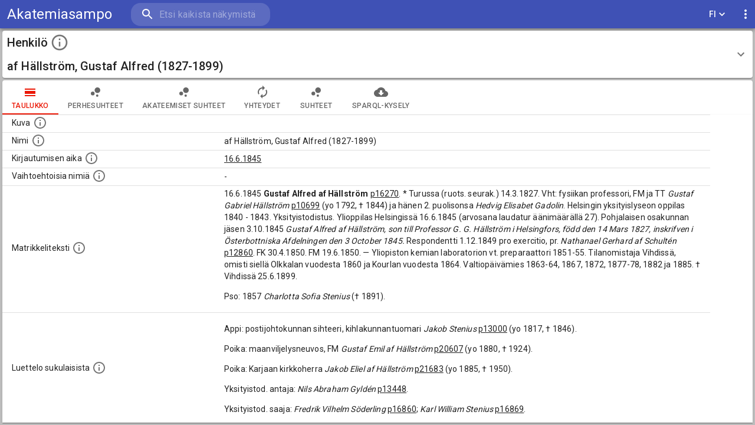

--- FILE ---
content_type: application/javascript; charset=UTF-8
request_url: https://akatemiasampo.fi/2519.65b649dbbb0dda0b6a25.js
body_size: 221
content:
"use strict";(self.webpackChunksampo_ui=self.webpackChunksampo_ui||[]).push([[2519],{12519:e=>{e.exports=JSON.parse('{"id":"fullTextSearch","endpoint":{"url":"https://ldf.fi/yoma/sparql","useAuth":false,"prefixesFile":"SparqlQueriesPrefixes.js"},"sparqlQueriesFile":"SparqlQueriesFullText.js","propertiesQueryBlock":"fullTextSearchProperties","hideCardOnFrontPage":true,"hideTopPerspectiveButton":true,"searchMode":"full-text-search","properties":[{"id":"prefLabel","valueType":"object","makeLink":true,"externalLink":false,"sortValues":false,"numberedList":false,"minWidth":400},{"id":"type","valueType":"object","makeLink":false,"externalLink":false,"sortValues":false,"numberedList":false,"minWidth":300}]}')}}]);

--- FILE ---
content_type: application/javascript; charset=UTF-8
request_url: https://akatemiasampo.fi/app.65b649dbbb0dda0b6a25.js
body_size: 295814
content:
/*! For license information please see app.65b649dbbb0dda0b6a25.js.LICENSE.txt */
(()=>{var e,t,n,r,a,o,i,s,u,l={87757:(e,t,n)=>{e.exports=n(35666)},66898:(e,t,n)=>{"use strict";n.d(t,{Z:()=>re});var r=function(){function e(e){var t=this;this._insertTag=function(e){var n;n=0===t.tags.length?t.insertionPoint?t.insertionPoint.nextSibling:t.prepend?t.container.firstChild:t.before:t.tags[t.tags.length-1].nextSibling,t.container.insertBefore(e,n),t.tags.push(e)},this.isSpeedy=void 0===e.speedy||e.speedy,this.tags=[],this.ctr=0,this.nonce=e.nonce,this.key=e.key,this.container=e.container,this.prepend=e.prepend,this.insertionPoint=e.insertionPoint,this.before=null}var t=e.prototype;return t.hydrate=function(e){e.forEach(this._insertTag)},t.insert=function(e){this.ctr%(this.isSpeedy?65e3:1)==0&&this._insertTag(function(e){var t=document.createElement("style");return t.setAttribute("data-emotion",e.key),void 0!==e.nonce&&t.setAttribute("nonce",e.nonce),t.appendChild(document.createTextNode("")),t.setAttribute("data-s",""),t}(this));var t=this.tags[this.tags.length-1];if(this.isSpeedy){var n=function(e){if(e.sheet)return e.sheet;for(var t=0;t<document.styleSheets.length;t++)if(document.styleSheets[t].ownerNode===e)return document.styleSheets[t]}(t);try{n.insertRule(e,n.cssRules.length)}catch(e){}}else t.appendChild(document.createTextNode(e));this.ctr++},t.flush=function(){this.tags.forEach((function(e){return e.parentNode&&e.parentNode.removeChild(e)})),this.tags=[],this.ctr=0},e}(),a=Math.abs,o=String.fromCharCode,i=Object.assign;function s(e){return e.trim()}function u(e,t,n){return e.replace(t,n)}function l(e,t){return e.indexOf(t)}function c(e,t){return 0|e.charCodeAt(t)}function d(e,t,n){return e.slice(t,n)}function f(e){return e.length}function p(e){return e.length}function m(e,t){return t.push(e),e}var h=1,_=1,y=0,g=0,v=0,b="";function w(e,t,n,r,a,o,i){return{value:e,root:t,parent:n,type:r,props:a,children:o,line:h,column:_,length:i,return:""}}function M(e,t){return i(w("",null,null,"",null,null,0),e,{length:-e.length},t)}function L(){return v=g>0?c(b,--g):0,_--,10===v&&(_=1,h--),v}function k(){return v=g<y?c(b,g++):0,_++,10===v&&(_=1,h++),v}function x(){return c(b,g)}function S(){return g}function Y(e,t){return d(b,e,t)}function D(e){switch(e){case 0:case 9:case 10:case 13:case 32:return 5;case 33:case 43:case 44:case 47:case 62:case 64:case 126:case 59:case 123:case 125:return 4;case 58:return 3;case 34:case 39:case 40:case 91:return 2;case 41:case 93:return 1}return 0}function T(e){return h=_=1,y=f(b=e),g=0,[]}function E(e){return b="",e}function O(e){return s(Y(g-1,P(91===e?e+2:40===e?e+1:e)))}function j(e){for(;(v=x())&&v<33;)k();return D(e)>2||D(v)>3?"":" "}function C(e,t){for(;--t&&k()&&!(v<48||v>102||v>57&&v<65||v>70&&v<97););return Y(e,S()+(t<6&&32==x()&&32==k()))}function P(e){for(;k();)switch(v){case e:return g;case 34:case 39:34!==e&&39!==e&&P(v);break;case 40:41===e&&P(e);break;case 92:k()}return g}function H(e,t){for(;k()&&e+v!==57&&(e+v!==84||47!==x()););return"/*"+Y(t,g-1)+"*"+o(47===e?e:k())}function A(e){for(;!D(x());)k();return Y(e,g)}var z="-ms-",R="-moz-",F="-webkit-",I="comm",N="rule",W="decl",U="@keyframes";function B(e,t){for(var n="",r=p(e),a=0;a<r;a++)n+=t(e[a],a,e,t)||"";return n}function Z(e,t,n,r){switch(e.type){case"@import":case W:return e.return=e.return||e.value;case I:return"";case U:return e.return=e.value+"{"+B(e.children,r)+"}";case N:e.value=e.props.join(",")}return f(n=B(e.children,r))?e.return=e.value+"{"+n+"}":""}function V(e,t){switch(function(e,t){return(((t<<2^c(e,0))<<2^c(e,1))<<2^c(e,2))<<2^c(e,3)}(e,t)){case 5103:return F+"print-"+e+e;case 5737:case 4201:case 3177:case 3433:case 1641:case 4457:case 2921:case 5572:case 6356:case 5844:case 3191:case 6645:case 3005:case 6391:case 5879:case 5623:case 6135:case 4599:case 4855:case 4215:case 6389:case 5109:case 5365:case 5621:case 3829:return F+e+e;case 5349:case 4246:case 4810:case 6968:case 2756:return F+e+R+e+z+e+e;case 6828:case 4268:return F+e+z+e+e;case 6165:return F+e+z+"flex-"+e+e;case 5187:return F+e+u(e,/(\w+).+(:[^]+)/,"-webkit-box-$1$2-ms-flex-$1$2")+e;case 5443:return F+e+z+"flex-item-"+u(e,/flex-|-self/,"")+e;case 4675:return F+e+z+"flex-line-pack"+u(e,/align-content|flex-|-self/,"")+e;case 5548:return F+e+z+u(e,"shrink","negative")+e;case 5292:return F+e+z+u(e,"basis","preferred-size")+e;case 6060:return F+"box-"+u(e,"-grow","")+F+e+z+u(e,"grow","positive")+e;case 4554:return F+u(e,/([^-])(transform)/g,"$1-webkit-$2")+e;case 6187:return u(u(u(e,/(zoom-|grab)/,F+"$1"),/(image-set)/,F+"$1"),e,"")+e;case 5495:case 3959:return u(e,/(image-set\([^]*)/,F+"$1$`$1");case 4968:return u(u(e,/(.+:)(flex-)?(.*)/,"-webkit-box-pack:$3-ms-flex-pack:$3"),/s.+-b[^;]+/,"justify")+F+e+e;case 4095:case 3583:case 4068:case 2532:return u(e,/(.+)-inline(.+)/,F+"$1$2")+e;case 8116:case 7059:case 5753:case 5535:case 5445:case 5701:case 4933:case 4677:case 5533:case 5789:case 5021:case 4765:if(f(e)-1-t>6)switch(c(e,t+1)){case 109:if(45!==c(e,t+4))break;case 102:return u(e,/(.+:)(.+)-([^]+)/,"$1-webkit-$2-$3$1"+R+(108==c(e,t+3)?"$3":"$2-$3"))+e;case 115:return~l(e,"stretch")?V(u(e,"stretch","fill-available"),t)+e:e}break;case 4949:if(115!==c(e,t+1))break;case 6444:switch(c(e,f(e)-3-(~l(e,"!important")&&10))){case 107:return u(e,":",":"+F)+e;case 101:return u(e,/(.+:)([^;!]+)(;|!.+)?/,"$1"+F+(45===c(e,14)?"inline-":"")+"box$3$1"+F+"$2$3$1"+z+"$2box$3")+e}break;case 5936:switch(c(e,t+11)){case 114:return F+e+z+u(e,/[svh]\w+-[tblr]{2}/,"tb")+e;case 108:return F+e+z+u(e,/[svh]\w+-[tblr]{2}/,"tb-rl")+e;case 45:return F+e+z+u(e,/[svh]\w+-[tblr]{2}/,"lr")+e}return F+e+z+e+e}return e}function $(e){return E(G("",null,null,null,[""],e=T(e),0,[0],e))}function G(e,t,n,r,a,i,s,c,d){for(var p=0,h=0,_=s,y=0,g=0,v=0,b=1,w=1,M=1,Y=0,D="",T=a,E=i,P=r,z=D;w;)switch(v=Y,Y=k()){case 40:if(108!=v&&58==z.charCodeAt(_-1)){-1!=l(z+=u(O(Y),"&","&\f"),"&\f")&&(M=-1);break}case 34:case 39:case 91:z+=O(Y);break;case 9:case 10:case 13:case 32:z+=j(v);break;case 92:z+=C(S()-1,7);continue;case 47:switch(x()){case 42:case 47:m(J(H(k(),S()),t,n),d);break;default:z+="/"}break;case 123*b:c[p++]=f(z)*M;case 125*b:case 59:case 0:switch(Y){case 0:case 125:w=0;case 59+h:g>0&&f(z)-_&&m(g>32?K(z+";",r,n,_-1):K(u(z," ","")+";",r,n,_-2),d);break;case 59:z+=";";default:if(m(P=q(z,t,n,p,h,a,c,D,T=[],E=[],_),i),123===Y)if(0===h)G(z,t,P,P,T,i,_,c,E);else switch(y){case 100:case 109:case 115:G(e,P,P,r&&m(q(e,P,P,0,0,a,c,D,a,T=[],_),E),a,E,_,c,r?T:E);break;default:G(z,P,P,P,[""],E,0,c,E)}}p=h=g=0,b=M=1,D=z="",_=s;break;case 58:_=1+f(z),g=v;default:if(b<1)if(123==Y)--b;else if(125==Y&&0==b++&&125==L())continue;switch(z+=o(Y),Y*b){case 38:M=h>0?1:(z+="\f",-1);break;case 44:c[p++]=(f(z)-1)*M,M=1;break;case 64:45===x()&&(z+=O(k())),y=x(),h=_=f(D=z+=A(S())),Y++;break;case 45:45===v&&2==f(z)&&(b=0)}}return i}function q(e,t,n,r,o,i,l,c,f,m,h){for(var _=o-1,y=0===o?i:[""],g=p(y),v=0,b=0,M=0;v<r;++v)for(var L=0,k=d(e,_+1,_=a(b=l[v])),x=e;L<g;++L)(x=s(b>0?y[L]+" "+k:u(k,/&\f/g,y[L])))&&(f[M++]=x);return w(e,t,n,0===o?N:c,f,m,h)}function J(e,t,n){return w(e,t,n,I,o(v),d(e,2,-2),0)}function K(e,t,n,r){return w(e,t,n,W,d(e,0,r),d(e,r+1,-1),r)}var Q=function(e,t,n){for(var r=0,a=0;r=a,a=x(),38===r&&12===a&&(t[n]=1),!D(a);)k();return Y(e,g)},X=new WeakMap,ee=function(e){if("rule"===e.type&&e.parent&&!(e.length<1)){for(var t=e.value,n=e.parent,r=e.column===n.column&&e.line===n.line;"rule"!==n.type;)if(!(n=n.parent))return;if((1!==e.props.length||58===t.charCodeAt(0)||X.get(n))&&!r){X.set(e,!0);for(var a=[],i=function(e,t){return E(function(e,t){var n=-1,r=44;do{switch(D(r)){case 0:38===r&&12===x()&&(t[n]=1),e[n]+=Q(g-1,t,n);break;case 2:e[n]+=O(r);break;case 4:if(44===r){e[++n]=58===x()?"&\f":"",t[n]=e[n].length;break}default:e[n]+=o(r)}}while(r=k());return e}(T(e),t))}(t,a),s=n.props,u=0,l=0;u<i.length;u++)for(var c=0;c<s.length;c++,l++)e.props[l]=a[u]?i[u].replace(/&\f/g,s[c]):s[c]+" "+i[u]}}},te=function(e){if("decl"===e.type){var t=e.value;108===t.charCodeAt(0)&&98===t.charCodeAt(2)&&(e.return="",e.value="")}},ne=[function(e,t,n,r){if(e.length>-1&&!e.return)switch(e.type){case W:e.return=V(e.value,e.length);break;case U:return B([M(e,{value:u(e.value,"@","@"+F)})],r);case N:if(e.length)return function(e,t){return e.map(t).join("")}(e.props,(function(t){switch(function(e,t){return(e=/(::plac\w+|:read-\w+)/.exec(e))?e[0]:e}(t)){case":read-only":case":read-write":return B([M(e,{props:[u(t,/:(read-\w+)/,":-moz-$1")]})],r);case"::placeholder":return B([M(e,{props:[u(t,/:(plac\w+)/,":-webkit-input-$1")]}),M(e,{props:[u(t,/:(plac\w+)/,":-moz-$1")]}),M(e,{props:[u(t,/:(plac\w+)/,z+"input-$1")]})],r)}return""}))}}];const re=function(e){var t=e.key;if("css"===t){var n=document.querySelectorAll("style[data-emotion]:not([data-s])");Array.prototype.forEach.call(n,(function(e){-1!==e.getAttribute("data-emotion").indexOf(" ")&&(document.head.appendChild(e),e.setAttribute("data-s",""))}))}var a,o,i=e.stylisPlugins||ne,s={},u=[];a=e.container||document.head,Array.prototype.forEach.call(document.querySelectorAll('style[data-emotion^="'+t+' "]'),(function(e){for(var t=e.getAttribute("data-emotion").split(" "),n=1;n<t.length;n++)s[t[n]]=!0;u.push(e)}));var l,c,d,f,m=[Z,(f=function(e){l.insert(e)},function(e){e.root||(e=e.return)&&f(e)})],h=(c=[ee,te].concat(i,m),d=p(c),function(e,t,n,r){for(var a="",o=0;o<d;o++)a+=c[o](e,t,n,r)||"";return a});o=function(e,t,n,r){l=n,B($(e?e+"{"+t.styles+"}":t.styles),h),r&&(_.inserted[t.name]=!0)};var _={key:t,sheet:new r({key:t,container:a,nonce:e.nonce,speedy:e.speedy,prepend:e.prepend,insertionPoint:e.insertionPoint}),nonce:e.nonce,inserted:s,registered:{},insert:o};return _.sheet.hydrate(u),_}},59122:(e,t,n)=>{"use strict";n.d(t,{Z:()=>o});var r=n(67866),a=/^((children|dangerouslySetInnerHTML|key|ref|autoFocus|defaultValue|defaultChecked|innerHTML|suppressContentEditableWarning|suppressHydrationWarning|valueLink|abbr|accept|acceptCharset|accessKey|action|allow|allowUserMedia|allowPaymentRequest|allowFullScreen|allowTransparency|alt|async|autoComplete|autoPlay|capture|cellPadding|cellSpacing|challenge|charSet|checked|cite|classID|className|cols|colSpan|content|contentEditable|contextMenu|controls|controlsList|coords|crossOrigin|data|dateTime|decoding|default|defer|dir|disabled|disablePictureInPicture|download|draggable|encType|enterKeyHint|form|formAction|formEncType|formMethod|formNoValidate|formTarget|frameBorder|headers|height|hidden|high|href|hrefLang|htmlFor|httpEquiv|id|inputMode|integrity|is|keyParams|keyType|kind|label|lang|list|loading|loop|low|marginHeight|marginWidth|max|maxLength|media|mediaGroup|method|min|minLength|multiple|muted|name|nonce|noValidate|open|optimum|pattern|placeholder|playsInline|poster|preload|profile|radioGroup|readOnly|referrerPolicy|rel|required|reversed|role|rows|rowSpan|sandbox|scope|scoped|scrolling|seamless|selected|shape|size|sizes|slot|span|spellCheck|src|srcDoc|srcLang|srcSet|start|step|style|summary|tabIndex|target|title|translate|type|useMap|value|width|wmode|wrap|about|datatype|inlist|prefix|property|resource|typeof|vocab|autoCapitalize|autoCorrect|autoSave|color|incremental|fallback|inert|itemProp|itemScope|itemType|itemID|itemRef|on|option|results|security|unselectable|accentHeight|accumulate|additive|alignmentBaseline|allowReorder|alphabetic|amplitude|arabicForm|ascent|attributeName|attributeType|autoReverse|azimuth|baseFrequency|baselineShift|baseProfile|bbox|begin|bias|by|calcMode|capHeight|clip|clipPathUnits|clipPath|clipRule|colorInterpolation|colorInterpolationFilters|colorProfile|colorRendering|contentScriptType|contentStyleType|cursor|cx|cy|d|decelerate|descent|diffuseConstant|direction|display|divisor|dominantBaseline|dur|dx|dy|edgeMode|elevation|enableBackground|end|exponent|externalResourcesRequired|fill|fillOpacity|fillRule|filter|filterRes|filterUnits|floodColor|floodOpacity|focusable|fontFamily|fontSize|fontSizeAdjust|fontStretch|fontStyle|fontVariant|fontWeight|format|from|fr|fx|fy|g1|g2|glyphName|glyphOrientationHorizontal|glyphOrientationVertical|glyphRef|gradientTransform|gradientUnits|hanging|horizAdvX|horizOriginX|ideographic|imageRendering|in|in2|intercept|k|k1|k2|k3|k4|kernelMatrix|kernelUnitLength|kerning|keyPoints|keySplines|keyTimes|lengthAdjust|letterSpacing|lightingColor|limitingConeAngle|local|markerEnd|markerMid|markerStart|markerHeight|markerUnits|markerWidth|mask|maskContentUnits|maskUnits|mathematical|mode|numOctaves|offset|opacity|operator|order|orient|orientation|origin|overflow|overlinePosition|overlineThickness|panose1|paintOrder|pathLength|patternContentUnits|patternTransform|patternUnits|pointerEvents|points|pointsAtX|pointsAtY|pointsAtZ|preserveAlpha|preserveAspectRatio|primitiveUnits|r|radius|refX|refY|renderingIntent|repeatCount|repeatDur|requiredExtensions|requiredFeatures|restart|result|rotate|rx|ry|scale|seed|shapeRendering|slope|spacing|specularConstant|specularExponent|speed|spreadMethod|startOffset|stdDeviation|stemh|stemv|stitchTiles|stopColor|stopOpacity|strikethroughPosition|strikethroughThickness|string|stroke|strokeDasharray|strokeDashoffset|strokeLinecap|strokeLinejoin|strokeMiterlimit|strokeOpacity|strokeWidth|surfaceScale|systemLanguage|tableValues|targetX|targetY|textAnchor|textDecoration|textRendering|textLength|to|transform|u1|u2|underlinePosition|underlineThickness|unicode|unicodeBidi|unicodeRange|unitsPerEm|vAlphabetic|vHanging|vIdeographic|vMathematical|values|vectorEffect|version|vertAdvY|vertOriginX|vertOriginY|viewBox|viewTarget|visibility|widths|wordSpacing|writingMode|x|xHeight|x1|x2|xChannelSelector|xlinkActuate|xlinkArcrole|xlinkHref|xlinkRole|xlinkShow|xlinkTitle|xlinkType|xmlBase|xmlns|xmlnsXlink|xmlLang|xmlSpace|y|y1|y2|yChannelSelector|z|zoomAndPan|for|class|autofocus)|(([Dd][Aa][Tt][Aa]|[Aa][Rr][Ii][Aa]|x)-.*))$/;const o=(0,r.Z)((function(e){return a.test(e)||111===e.charCodeAt(0)&&110===e.charCodeAt(1)&&e.charCodeAt(2)<91}))},67866:(e,t,n)=>{"use strict";n.d(t,{Z:()=>r});const r=function(e){var t=Object.create(null);return function(n){return void 0===t[n]&&(t[n]=e(n)),t[n]}}},54880:(e,t,n)=>{"use strict";var r;n.d(t,{T:()=>u,w:()=>s});var a=n(67294),o=n(66898),i=(n(94199),(0,a.createContext)("undefined"!=typeof HTMLElement?(0,o.Z)({key:"css"}):null));i.Provider;var s=function(e){return(0,a.forwardRef)((function(t,n){var r=(0,a.useContext)(i);return e(t,r,n)}))},u=(0,a.createContext)({});(r||(r=n.t(a,2))).useInsertionEffect&&(r||(r=n.t(a,2))).useInsertionEffect},70917:(e,t,n)=>{"use strict";var r;n.d(t,{xB:()=>l,iv:()=>c,F4:()=>d});var a=n(67294),o=(n(66898),n(54880)),i=(n(8679),n(70444)),s=n(94199),u=(r||(r=n.t(a,2))).useInsertionEffect?(r||(r=n.t(a,2))).useInsertionEffect:a.useLayoutEffect,l=(0,o.w)((function(e,t){var n=e.styles,r=(0,s.O)([n],void 0,(0,a.useContext)(o.T)),l=(0,a.useRef)();return u((function(){var e=t.key+"-global",n=new t.sheet.constructor({key:e,nonce:t.sheet.nonce,container:t.sheet.container,speedy:t.sheet.isSpeedy}),a=!1,o=document.querySelector('style[data-emotion="'+e+" "+r.name+'"]');return t.sheet.tags.length&&(n.before=t.sheet.tags[0]),null!==o&&(a=!0,o.setAttribute("data-emotion",e),n.hydrate([o])),l.current=[n,a],function(){n.flush()}}),[t]),u((function(){var e=l.current,n=e[0];if(e[1])e[1]=!1;else{if(void 0!==r.next&&(0,i.My)(t,r.next,!0),n.tags.length){var a=n.tags[n.tags.length-1].nextElementSibling;n.before=a,n.flush()}t.insert("",r,n,!1)}}),[t,r.name]),null}));function c(){for(var e=arguments.length,t=new Array(e),n=0;n<e;n++)t[n]=arguments[n];return(0,s.O)(t)}var d=function(){var e=c.apply(void 0,arguments),t="animation-"+e.name;return{name:t,styles:"@keyframes "+t+"{"+e.styles+"}",anim:1,toString:function(){return"_EMO_"+this.name+"_"+this.styles+"_EMO_"}}}},94199:(e,t,n)=>{"use strict";n.d(t,{O:()=>h});const r=function(e){for(var t,n=0,r=0,a=e.length;a>=4;++r,a-=4)t=1540483477*(65535&(t=255&e.charCodeAt(r)|(255&e.charCodeAt(++r))<<8|(255&e.charCodeAt(++r))<<16|(255&e.charCodeAt(++r))<<24))+(59797*(t>>>16)<<16),n=1540483477*(65535&(t^=t>>>24))+(59797*(t>>>16)<<16)^1540483477*(65535&n)+(59797*(n>>>16)<<16);switch(a){case 3:n^=(255&e.charCodeAt(r+2))<<16;case 2:n^=(255&e.charCodeAt(r+1))<<8;case 1:n=1540483477*(65535&(n^=255&e.charCodeAt(r)))+(59797*(n>>>16)<<16)}return(((n=1540483477*(65535&(n^=n>>>13))+(59797*(n>>>16)<<16))^n>>>15)>>>0).toString(36)},a={animationIterationCount:1,borderImageOutset:1,borderImageSlice:1,borderImageWidth:1,boxFlex:1,boxFlexGroup:1,boxOrdinalGroup:1,columnCount:1,columns:1,flex:1,flexGrow:1,flexPositive:1,flexShrink:1,flexNegative:1,flexOrder:1,gridRow:1,gridRowEnd:1,gridRowSpan:1,gridRowStart:1,gridColumn:1,gridColumnEnd:1,gridColumnSpan:1,gridColumnStart:1,msGridRow:1,msGridRowSpan:1,msGridColumn:1,msGridColumnSpan:1,fontWeight:1,lineHeight:1,opacity:1,order:1,orphans:1,tabSize:1,widows:1,zIndex:1,zoom:1,WebkitLineClamp:1,fillOpacity:1,floodOpacity:1,stopOpacity:1,strokeDasharray:1,strokeDashoffset:1,strokeMiterlimit:1,strokeOpacity:1,strokeWidth:1};var o=n(67866),i=/[A-Z]|^ms/g,s=/_EMO_([^_]+?)_([^]*?)_EMO_/g,u=function(e){return 45===e.charCodeAt(1)},l=function(e){return null!=e&&"boolean"!=typeof e},c=(0,o.Z)((function(e){return u(e)?e:e.replace(i,"-$&").toLowerCase()})),d=function(e,t){switch(e){case"animation":case"animationName":if("string"==typeof t)return t.replace(s,(function(e,t,n){return p={name:t,styles:n,next:p},t}))}return 1===a[e]||u(e)||"number"!=typeof t||0===t?t:t+"px"};function f(e,t,n){if(null==n)return"";if(void 0!==n.__emotion_styles)return n;switch(typeof n){case"boolean":return"";case"object":if(1===n.anim)return p={name:n.name,styles:n.styles,next:p},n.name;if(void 0!==n.styles){var r=n.next;if(void 0!==r)for(;void 0!==r;)p={name:r.name,styles:r.styles,next:p},r=r.next;return n.styles+";"}return function(e,t,n){var r="";if(Array.isArray(n))for(var a=0;a<n.length;a++)r+=f(e,t,n[a])+";";else for(var o in n){var i=n[o];if("object"!=typeof i)null!=t&&void 0!==t[i]?r+=o+"{"+t[i]+"}":l(i)&&(r+=c(o)+":"+d(o,i)+";");else if(!Array.isArray(i)||"string"!=typeof i[0]||null!=t&&void 0!==t[i[0]]){var s=f(e,t,i);switch(o){case"animation":case"animationName":r+=c(o)+":"+s+";";break;default:r+=o+"{"+s+"}"}}else for(var u=0;u<i.length;u++)l(i[u])&&(r+=c(o)+":"+d(o,i[u])+";")}return r}(e,t,n);case"function":if(void 0!==e){var a=p,o=n(e);return p=a,f(e,t,o)}}if(null==t)return n;var i=t[n];return void 0!==i?i:n}var p,m=/label:\s*([^\s;\n{]+)\s*(;|$)/g,h=function(e,t,n){if(1===e.length&&"object"==typeof e[0]&&null!==e[0]&&void 0!==e[0].styles)return e[0];var a=!0,o="";p=void 0;var i=e[0];null==i||void 0===i.raw?(a=!1,o+=f(n,t,i)):o+=i[0];for(var s=1;s<e.length;s++)o+=f(n,t,e[s]),a&&(o+=i[s]);m.lastIndex=0;for(var u,l="";null!==(u=m.exec(o));)l+="-"+u[1];return{name:r(o)+l,styles:o,next:p}}},70444:(e,t,n)=>{"use strict";function r(e,t,n){var r="";return n.split(" ").forEach((function(n){void 0!==e[n]?t.push(e[n]+";"):r+=n+" "})),r}n.d(t,{fp:()=>r,My:()=>o,hC:()=>a});var a=function(e,t,n){var r=e.key+"-"+t.name;!1===n&&void 0===e.registered[r]&&(e.registered[r]=t.styles)},o=function(e,t,n){a(e,t,n);var r=e.key+"-"+t.name;if(void 0===e.inserted[t.name]){var o=t;do{e.insert(t===o?"."+r:"",o,e.sheet,!0),o=o.next}while(void 0!==o)}}},88076:(e,t,n)=>{"use strict";n.d(t,{Z:()=>a});const r=e=>e,a=(()=>{let e=r;return{configure(t){e=t},generate:t=>e(t),reset(){e=r}}})()},27192:(e,t,n)=>{"use strict";function r(e,t,n){const r={};return Object.keys(e).forEach((a=>{r[a]=e[a].reduce(((e,r)=>(r&&(n&&n[r]&&e.push(n[r]),e.push(t(r))),e)),[]).join(" ")})),r}n.d(t,{Z:()=>r})},28979:(e,t,n)=>{"use strict";n.d(t,{Z:()=>o});var r=n(88076);const a={active:"Mui-active",checked:"Mui-checked",completed:"Mui-completed",disabled:"Mui-disabled",error:"Mui-error",expanded:"Mui-expanded",focused:"Mui-focused",focusVisible:"Mui-focusVisible",required:"Mui-required",selected:"Mui-selected"};function o(e,t){return a[t]||`${r.Z.generate(e)}-${t}`}},76087:(e,t,n)=>{"use strict";n.d(t,{Z:()=>a});var r=n(28979);function a(e,t){const n={};return t.forEach((t=>{n[t]=(0,r.Z)(e,t)})),n}},5344:(e,t,n)=>{"use strict";n.d(t,{y:()=>o,Z:()=>i});var r=n(67294),a=n(85893);const o=r.createContext(null),i=function(e){const{children:t,dateAdapter:n,dateFormats:i,dateLibInstance:s,locale:u}=e,l=r.useMemo((()=>new n({locale:u,formats:i,instance:s})),[n,u,i,s]),c=r.useMemo((()=>({minDate:l.date("1900-01-01T00:00:00.000"),maxDate:l.date("2099-12-31T00:00:00.000")})),[l]),d=r.useMemo((()=>({utils:l,defaultDates:c})),[c,l]);return(0,a.jsx)(o.Provider,{value:d,children:t})}},39367:(e,t,n)=>{"use strict";n.d(t,{Z:()=>i});var r=n(30381),a=n.n(r),o={normalDateWithWeekday:"ddd, MMM D",normalDate:"D MMMM",shortDate:"MMM D",monthAndDate:"MMMM D",dayOfMonth:"D",year:"YYYY",month:"MMMM",monthShort:"MMM",monthAndYear:"MMMM YYYY",weekday:"dddd",weekdayShort:"ddd",minutes:"mm",hours12h:"hh",hours24h:"HH",seconds:"ss",fullTime:"LT",fullTime12h:"hh:mm A",fullTime24h:"HH:mm",fullDate:"ll",fullDateWithWeekday:"dddd, LL",fullDateTime:"lll",fullDateTime12h:"ll hh:mm A",fullDateTime24h:"ll HH:mm",keyboardDate:"L",keyboardDateTime:"L LT",keyboardDateTime12h:"L hh:mm A",keyboardDateTime24h:"L HH:mm"},i=function(e){var t=this,n=void 0===e?{}:e,r=n.locale,i=n.formats,s=n.instance;this.lib="moment",this.is12HourCycleInCurrentLocale=function(){return/A|a/.test(t.moment().localeData().longDateFormat("LT"))},this.getFormatHelperText=function(e){return e.match(/(\[[^\[]*\])|(\\)?(LTS|LT|LL?L?L?|l{1,4})|./g).map((function(e){var n=e[0];return"L"===n||";"===n?t.moment.localeData().longDateFormat(e):e})).join("").replace(/a/gi,"(a|p)m").toLocaleLowerCase()},this.getCurrentLocaleCode=function(){return t.locale||t.moment.locale()},this.parseISO=function(e){return t.moment(e,!0)},this.toISO=function(e){return e.toISOString()},this.parse=function(e,n){return""===e?null:t.locale?t.moment(e,n,t.locale,!0):t.moment(e,n,!0)},this.date=function(e){if(null===e)return null;var n=t.moment(e);return n.locale(t.locale),n},this.toJsDate=function(e){return e.toDate()},this.isValid=function(e){return t.moment(e).isValid()},this.isNull=function(e){return null===e},this.getDiff=function(e,t,n){return e.diff(t,n)},this.isAfter=function(e,t){return e.isAfter(t)},this.isBefore=function(e,t){return e.isBefore(t)},this.isAfterDay=function(e,t){return e.isAfter(t,"day")},this.isBeforeDay=function(e,t){return e.isBefore(t,"day")},this.isBeforeYear=function(e,t){return e.isBefore(t,"year")},this.isAfterYear=function(e,t){return e.isAfter(t,"year")},this.startOfDay=function(e){return e.clone().startOf("day")},this.endOfDay=function(e){return e.clone().endOf("day")},this.format=function(e,n){return t.formatByString(e,t.formats[n])},this.formatByString=function(e,n){var r=e.clone();return r.locale(t.locale),r.format(n)},this.formatNumber=function(e){return e},this.getHours=function(e){return e.get("hours")},this.addSeconds=function(e,t){return t<0?e.clone().subtract(Math.abs(t),"seconds"):e.clone().add(t,"seconds")},this.addMinutes=function(e,t){return t<0?e.clone().subtract(Math.abs(t),"minutes"):e.clone().add(t,"minutes")},this.addHours=function(e,t){return t<0?e.clone().subtract(Math.abs(t),"hours"):e.clone().add(t,"hours")},this.addDays=function(e,t){return t<0?e.clone().subtract(Math.abs(t),"days"):e.clone().add(t,"days")},this.addWeeks=function(e,t){return t<0?e.clone().subtract(Math.abs(t),"weeks"):e.clone().add(t,"weeks")},this.addMonths=function(e,t){return t<0?e.clone().subtract(Math.abs(t),"months"):e.clone().add(t,"months")},this.setHours=function(e,t){return e.clone().hours(t)},this.getMinutes=function(e){return e.get("minutes")},this.setMinutes=function(e,t){return e.clone().minutes(t)},this.getSeconds=function(e){return e.get("seconds")},this.setSeconds=function(e,t){return e.clone().seconds(t)},this.getMonth=function(e){return e.get("month")},this.getDaysInMonth=function(e){return e.daysInMonth()},this.isSameDay=function(e,t){return e.isSame(t,"day")},this.isSameMonth=function(e,t){return e.isSame(t,"month")},this.isSameYear=function(e,t){return e.isSame(t,"year")},this.isSameHour=function(e,t){return e.isSame(t,"hour")},this.setMonth=function(e,t){return e.clone().month(t)},this.getMeridiemText=function(e){return t.is12HourCycleInCurrentLocale()?t.moment.localeData().meridiem("am"===e?0:13,0,!1):"am"===e?"AM":"PM"},this.startOfMonth=function(e){return e.clone().startOf("month")},this.endOfMonth=function(e){return e.clone().endOf("month")},this.startOfWeek=function(e){return e.clone().startOf("week")},this.endOfWeek=function(e){return e.clone().endOf("week")},this.getNextMonth=function(e){return e.clone().add(1,"month")},this.getPreviousMonth=function(e){return e.clone().subtract(1,"month")},this.getMonthArray=function(e){for(var n=[e.clone().startOf("year")];n.length<12;){var r=n[n.length-1];n.push(t.getNextMonth(r))}return n},this.getYear=function(e){return e.get("year")},this.setYear=function(e,t){return e.clone().set("year",t)},this.mergeDateAndTime=function(e,t){return e.hour(t.hour()).minute(t.minute()).second(t.second())},this.getWeekdays=function(){return t.moment.weekdaysShort(!0)},this.isEqual=function(e,n){return null===e&&null===n||t.moment(e).isSame(n)},this.getWeekArray=function(e){for(var t=e.clone().startOf("month").startOf("week"),n=e.clone().endOf("month").endOf("week"),r=0,a=t,o=[];a.isBefore(n);){var i=Math.floor(r/7);o[i]=o[i]||[],o[i].push(a),a=a.clone().add(1,"day"),r+=1}return o},this.getYearRange=function(e,n){for(var r=t.moment(e).startOf("year"),a=t.moment(n).endOf("year"),o=[],i=r;i.isBefore(a);)o.push(i),i=i.clone().add(1,"year");return o},this.isWithinRange=function(e,t){var n=t[0],r=t[1];return e.isBetween(n,r,null,"[]")},this.moment=s||a(),this.locale=r,this.formats=Object.assign({},o,i)}},71508:(e,t,n)=>{"use strict";n.d(t,{Z:()=>m});var r=n(87462),a=n(63366),o=n(67294),i=n(86010),s=n(62357),u=n(86523),l=n(39707),c=n(96682),d=n(85893);const f=["className","component"];var p=n(88076);const m=function(e={}){const{defaultTheme:t,defaultClassName:n="MuiBox-root",generateClassName:p,styleFunctionSx:m=u.Z}=e,h=(0,s.ZP)("div")(m);return o.forwardRef((function(e,o){const s=(0,c.Z)(t),u=(0,l.Z)(e),{className:m,component:_="div"}=u,y=(0,a.Z)(u,f);return(0,d.jsx)(h,(0,r.Z)({as:_,ref:o,className:(0,i.Z)(m,p?p(n):n),theme:s},y))}))}({defaultTheme:(0,n(24345).Z)(),defaultClassName:"MuiBox-root",generateClassName:p.Z.generate})},59062:(e,t,n)=>{"use strict";n.d(t,{Z:()=>S});var r=n(63366),a=n(87462),o=n(67294),i=n(86010),s=n(27192),u=n(70917),l=n(98216),c=n(89130),d=n(29602),f=n(28979);function p(e){return(0,f.Z)("MuiCircularProgress",e)}(0,n(76087).Z)("MuiCircularProgress",["root","determinate","indeterminate","colorPrimary","colorSecondary","svg","circle","circleDeterminate","circleIndeterminate","circleDisableShrink"]);var m=n(85893);const h=["className","color","disableShrink","size","style","thickness","value","variant"];let _,y,g,v,b=e=>e;const w=(0,u.F4)(_||(_=b`
  0% {
    transform: rotate(0deg);
  }

  100% {
    transform: rotate(360deg);
  }
`)),M=(0,u.F4)(y||(y=b`
  0% {
    stroke-dasharray: 1px, 200px;
    stroke-dashoffset: 0;
  }

  50% {
    stroke-dasharray: 100px, 200px;
    stroke-dashoffset: -15px;
  }

  100% {
    stroke-dasharray: 100px, 200px;
    stroke-dashoffset: -125px;
  }
`)),L=(0,d.ZP)("span",{name:"MuiCircularProgress",slot:"Root",overridesResolver:(e,t)=>{const{ownerState:n}=e;return[t.root,t[n.variant],t[`color${(0,l.Z)(n.color)}`]]}})((({ownerState:e,theme:t})=>(0,a.Z)({display:"inline-block"},"determinate"===e.variant&&{transition:t.transitions.create("transform")},"inherit"!==e.color&&{color:t.palette[e.color].main})),(({ownerState:e})=>"indeterminate"===e.variant&&(0,u.iv)(g||(g=b`
      animation: ${0} 1.4s linear infinite;
    `),w))),k=(0,d.ZP)("svg",{name:"MuiCircularProgress",slot:"Svg",overridesResolver:(e,t)=>t.svg})({display:"block"}),x=(0,d.ZP)("circle",{name:"MuiCircularProgress",slot:"Circle",overridesResolver:(e,t)=>{const{ownerState:n}=e;return[t.circle,t[`circle${(0,l.Z)(n.variant)}`],n.disableShrink&&t.circleDisableShrink]}})((({ownerState:e,theme:t})=>(0,a.Z)({stroke:"currentColor"},"determinate"===e.variant&&{transition:t.transitions.create("stroke-dashoffset")},"indeterminate"===e.variant&&{strokeDasharray:"80px, 200px",strokeDashoffset:0})),(({ownerState:e})=>"indeterminate"===e.variant&&!e.disableShrink&&(0,u.iv)(v||(v=b`
      animation: ${0} 1.4s ease-in-out infinite;
    `),M))),S=o.forwardRef((function(e,t){const n=(0,c.Z)({props:e,name:"MuiCircularProgress"}),{className:o,color:u="primary",disableShrink:d=!1,size:f=40,style:_,thickness:y=3.6,value:g=0,variant:v="indeterminate"}=n,b=(0,r.Z)(n,h),w=(0,a.Z)({},n,{color:u,disableShrink:d,size:f,thickness:y,value:g,variant:v}),M=(e=>{const{classes:t,variant:n,color:r,disableShrink:a}=e,o={root:["root",n,`color${(0,l.Z)(r)}`],svg:["svg"],circle:["circle",`circle${(0,l.Z)(n)}`,a&&"circleDisableShrink"]};return(0,s.Z)(o,p,t)})(w),S={},Y={},D={};if("determinate"===v){const e=2*Math.PI*((44-y)/2);S.strokeDasharray=e.toFixed(3),D["aria-valuenow"]=Math.round(g),S.strokeDashoffset=`${((100-g)/100*e).toFixed(3)}px`,Y.transform="rotate(-90deg)"}return(0,m.jsx)(L,(0,a.Z)({className:(0,i.Z)(M.root,o),style:(0,a.Z)({width:f,height:f},Y,_),ownerState:w,ref:t,role:"progressbar"},D,b,{children:(0,m.jsx)(k,{className:M.svg,ownerState:w,viewBox:"22 22 44 44",children:(0,m.jsx)(x,{className:M.circle,style:S,ownerState:w,cx:44,cy:44,r:(44-y)/2,fill:"none",strokeWidth:y})})}))}))},24345:(e,t,n)=>{"use strict";n.d(t,{Z:()=>ne});var r=n(87462),a=n(63366),o=n(59766),i=n(86268),s=n(71387),u=n(41796);const l={black:"#000",white:"#fff"},c={50:"#fafafa",100:"#f5f5f5",200:"#eeeeee",300:"#e0e0e0",400:"#bdbdbd",500:"#9e9e9e",600:"#757575",700:"#616161",800:"#424242",900:"#212121",A100:"#f5f5f5",A200:"#eeeeee",A400:"#bdbdbd",A700:"#616161"},d="#f3e5f5",f="#ce93d8",p="#ba68c8",m="#ab47bc",h="#9c27b0",_="#7b1fa2",y="#e57373",g="#ef5350",v="#f44336",b="#d32f2f",w="#c62828",M="#ffb74d",L="#ffa726",k="#ff9800",x="#f57c00",S="#e65100",Y="#e3f2fd",D="#90caf9",T="#42a5f5",E="#1976d2",O="#1565c0",j="#4fc3f7",C="#29b6f6",P="#03a9f4",H="#0288d1",A="#01579b",z="#81c784",R="#66bb6a",F="#4caf50",I="#388e3c",N="#2e7d32",W="#1b5e20",U=["mode","contrastThreshold","tonalOffset"],B={text:{primary:"rgba(0, 0, 0, 0.87)",secondary:"rgba(0, 0, 0, 0.6)",disabled:"rgba(0, 0, 0, 0.38)"},divider:"rgba(0, 0, 0, 0.12)",background:{paper:l.white,default:l.white},action:{active:"rgba(0, 0, 0, 0.54)",hover:"rgba(0, 0, 0, 0.04)",hoverOpacity:.04,selected:"rgba(0, 0, 0, 0.08)",selectedOpacity:.08,disabled:"rgba(0, 0, 0, 0.26)",disabledBackground:"rgba(0, 0, 0, 0.12)",disabledOpacity:.38,focus:"rgba(0, 0, 0, 0.12)",focusOpacity:.12,activatedOpacity:.12}},Z={text:{primary:l.white,secondary:"rgba(255, 255, 255, 0.7)",disabled:"rgba(255, 255, 255, 0.5)",icon:"rgba(255, 255, 255, 0.5)"},divider:"rgba(255, 255, 255, 0.12)",background:{paper:"#121212",default:"#121212"},action:{active:l.white,hover:"rgba(255, 255, 255, 0.08)",hoverOpacity:.08,selected:"rgba(255, 255, 255, 0.16)",selectedOpacity:.16,disabled:"rgba(255, 255, 255, 0.3)",disabledBackground:"rgba(255, 255, 255, 0.12)",disabledOpacity:.38,focus:"rgba(255, 255, 255, 0.12)",focusOpacity:.12,activatedOpacity:.24}};function V(e,t,n,r){const a=r.light||r,o=r.dark||1.5*r;e[t]||(e.hasOwnProperty(n)?e[t]=e[n]:"light"===t?e.light=(0,u.$n)(e.main,a):"dark"===t&&(e.dark=(0,u._j)(e.main,o)))}const $=["fontFamily","fontSize","fontWeightLight","fontWeightRegular","fontWeightMedium","fontWeightBold","htmlFontSize","allVariants","pxToRem"],G={textTransform:"uppercase"},q='"Roboto", "Helvetica", "Arial", sans-serif';function J(e,t){const n="function"==typeof t?t(e):t,{fontFamily:i=q,fontSize:s=14,fontWeightLight:u=300,fontWeightRegular:l=400,fontWeightMedium:c=500,fontWeightBold:d=700,htmlFontSize:f=16,allVariants:p,pxToRem:m}=n,h=(0,a.Z)(n,$),_=s/14,y=m||(e=>e/f*_+"rem"),g=(e,t,n,a,o)=>{return(0,r.Z)({fontFamily:i,fontWeight:e,fontSize:y(t),lineHeight:n},i===q?{letterSpacing:(s=a/t,Math.round(1e5*s)/1e5+"em")}:{},o,p);var s},v={h1:g(u,96,1.167,-1.5),h2:g(u,60,1.2,-.5),h3:g(l,48,1.167,0),h4:g(l,34,1.235,.25),h5:g(l,24,1.334,0),h6:g(c,20,1.6,.15),subtitle1:g(l,16,1.75,.15),subtitle2:g(c,14,1.57,.1),body1:g(l,16,1.5,.15),body2:g(l,14,1.43,.15),button:g(c,14,1.75,.4,G),caption:g(l,12,1.66,.4),overline:g(l,12,2.66,1,G)};return(0,o.Z)((0,r.Z)({htmlFontSize:f,pxToRem:y,fontFamily:i,fontSize:s,fontWeightLight:u,fontWeightRegular:l,fontWeightMedium:c,fontWeightBold:d},v),h,{clone:!1})}function K(...e){return[`${e[0]}px ${e[1]}px ${e[2]}px ${e[3]}px rgba(0,0,0,0.2)`,`${e[4]}px ${e[5]}px ${e[6]}px ${e[7]}px rgba(0,0,0,0.14)`,`${e[8]}px ${e[9]}px ${e[10]}px ${e[11]}px rgba(0,0,0,0.12)`].join(",")}const Q=["none",K(0,2,1,-1,0,1,1,0,0,1,3,0),K(0,3,1,-2,0,2,2,0,0,1,5,0),K(0,3,3,-2,0,3,4,0,0,1,8,0),K(0,2,4,-1,0,4,5,0,0,1,10,0),K(0,3,5,-1,0,5,8,0,0,1,14,0),K(0,3,5,-1,0,6,10,0,0,1,18,0),K(0,4,5,-2,0,7,10,1,0,2,16,1),K(0,5,5,-3,0,8,10,1,0,3,14,2),K(0,5,6,-3,0,9,12,1,0,3,16,2),K(0,6,6,-3,0,10,14,1,0,4,18,3),K(0,6,7,-4,0,11,15,1,0,4,20,3),K(0,7,8,-4,0,12,17,2,0,5,22,4),K(0,7,8,-4,0,13,19,2,0,5,24,4),K(0,7,9,-4,0,14,21,2,0,5,26,4),K(0,8,9,-5,0,15,22,2,0,6,28,5),K(0,8,10,-5,0,16,24,2,0,6,30,5),K(0,8,11,-5,0,17,26,2,0,6,32,5),K(0,9,11,-5,0,18,28,2,0,7,34,6),K(0,9,12,-6,0,19,29,2,0,7,36,6),K(0,10,13,-6,0,20,31,3,0,8,38,7),K(0,10,13,-6,0,21,33,3,0,8,40,7),K(0,10,14,-6,0,22,35,3,0,8,42,7),K(0,11,14,-7,0,23,36,3,0,9,44,8),K(0,11,15,-7,0,24,38,3,0,9,46,8)];var X=n(96067);const ee={mobileStepper:1e3,fab:1050,speedDial:1050,appBar:1100,drawer:1200,modal:1300,snackbar:1400,tooltip:1500},te=["breakpoints","mixins","spacing","palette","transitions","typography","shape"];const ne=function(e={},...t){const{mixins:n={},palette:$={},transitions:G={},typography:q={}}=e,K=(0,a.Z)(e,te),ne=function(e){const{mode:t="light",contrastThreshold:n=3,tonalOffset:i=.2}=e,$=(0,a.Z)(e,U),G=e.primary||function(e="light"){return"dark"===e?{main:D,light:Y,dark:T}:{main:E,light:T,dark:O}}(t),q=e.secondary||function(e="light"){return"dark"===e?{main:f,light:d,dark:m}:{main:h,light:p,dark:_}}(t),J=e.error||function(e="light"){return"dark"===e?{main:v,light:y,dark:b}:{main:b,light:g,dark:w}}(t),K=e.info||function(e="light"){return"dark"===e?{main:C,light:j,dark:H}:{main:H,light:P,dark:A}}(t),Q=e.success||function(e="light"){return"dark"===e?{main:R,light:z,dark:I}:{main:N,light:F,dark:W}}(t),X=e.warning||function(e="light"){return"dark"===e?{main:L,light:M,dark:x}:{main:"#ed6c02",light:k,dark:S}}(t);function ee(e){return(0,u.mi)(e,Z.text.primary)>=n?Z.text.primary:B.text.primary}const te=({color:e,name:t,mainShade:n=500,lightShade:a=300,darkShade:o=700})=>{if(!(e=(0,r.Z)({},e)).main&&e[n]&&(e.main=e[n]),!e.hasOwnProperty("main"))throw new Error((0,s.Z)(11,t?` (${t})`:"",n));if("string"!=typeof e.main)throw new Error((0,s.Z)(12,t?` (${t})`:"",JSON.stringify(e.main)));return V(e,"light",a,i),V(e,"dark",o,i),e.contrastText||(e.contrastText=ee(e.main)),e},ne={dark:Z,light:B};return(0,o.Z)((0,r.Z)({common:l,mode:t,primary:te({color:G,name:"primary"}),secondary:te({color:q,name:"secondary",mainShade:"A400",lightShade:"A200",darkShade:"A700"}),error:te({color:J,name:"error"}),warning:te({color:X,name:"warning"}),info:te({color:K,name:"info"}),success:te({color:Q,name:"success"}),grey:c,contrastThreshold:n,getContrastText:ee,augmentColor:te,tonalOffset:i},ne[t]),$)}($),re=(0,i.Z)(e);let ae=(0,o.Z)(re,{mixins:(oe=re.breakpoints,re.spacing,ie=n,(0,r.Z)({toolbar:{minHeight:56,[`${oe.up("xs")} and (orientation: landscape)`]:{minHeight:48},[oe.up("sm")]:{minHeight:64}}},ie)),palette:ne,shadows:Q.slice(),typography:J(ne,q),transitions:(0,X.ZP)(G),zIndex:(0,r.Z)({},ee)});var oe,ie;return ae=(0,o.Z)(ae,K),ae=t.reduce(((e,t)=>(0,o.Z)(e,t)),ae),ae}},96067:(e,t,n)=>{"use strict";n.d(t,{x9:()=>s,ZP:()=>c});var r=n(63366),a=n(87462);const o=["duration","easing","delay"],i={easeInOut:"cubic-bezier(0.4, 0, 0.2, 1)",easeOut:"cubic-bezier(0.0, 0, 0.2, 1)",easeIn:"cubic-bezier(0.4, 0, 1, 1)",sharp:"cubic-bezier(0.4, 0, 0.6, 1)"},s={shortest:150,shorter:200,short:250,standard:300,complex:375,enteringScreen:225,leavingScreen:195};function u(e){return`${Math.round(e)}ms`}function l(e){if(!e)return 0;const t=e/36;return Math.round(10*(4+15*t**.25+t/5))}function c(e){const t=(0,a.Z)({},i,e.easing),n=(0,a.Z)({},s,e.duration);return(0,a.Z)({getAutoHeightDuration:l,create:(e=["all"],a={})=>{const{duration:i=n.standard,easing:s=t.easeInOut,delay:l=0}=a;return(0,r.Z)(a,o),(Array.isArray(e)?e:[e]).map((e=>`${e} ${"string"==typeof i?i:u(i)} ${s} ${"string"==typeof l?l:u(l)}`)).join(",")}},e,{easing:t,duration:n})}},90247:(e,t,n)=>{"use strict";n.d(t,{Z:()=>r});const r=(0,n(24345).Z)()},29602:(e,t,n)=>{"use strict";n.d(t,{ZP:()=>M,FO:()=>v,Dz:()=>b});var r=n(87462),a=n(63366),o=n(62357),i=n(86268),s=n(28320);const u=["variant"];function l(e){return 0===e.length}function c(e){const{variant:t}=e,n=(0,a.Z)(e,u);let r=t||"";return Object.keys(n).sort().forEach((t=>{r+="color"===t?l(r)?e[t]:(0,s.Z)(e[t]):`${l(r)?t:(0,s.Z)(t)}${(0,s.Z)(e[t].toString())}`})),r}var d=n(86523);const f=["name","slot","skipVariantsResolver","skipSx","overridesResolver"],p=["theme"],m=["theme"];function h(e){return 0===Object.keys(e).length}function _(e){return"ownerState"!==e&&"theme"!==e&&"sx"!==e&&"as"!==e}const y=(0,i.Z)();var g=n(90247);const v=e=>_(e)&&"classes"!==e,b=_,w=function(e={}){const{defaultTheme:t=y,rootShouldForwardProp:n=_,slotShouldForwardProp:i=_,styleFunctionSx:s=d.Z}=e;return(e,u={})=>{const{name:l,slot:d,skipVariantsResolver:y,skipSx:g,overridesResolver:v}=u,b=(0,a.Z)(u,f),w=void 0!==y?y:d&&"Root"!==d||!1,M=g||!1;let L=_;"Root"===d?L=n:d&&(L=i);const k=(0,o.ZP)(e,(0,r.Z)({shouldForwardProp:L,label:void 0},b)),x=(e,...n)=>{const o=n?n.map((e=>"function"==typeof e&&e.__emotion_real!==e?n=>{let{theme:o}=n,i=(0,a.Z)(n,p);return e((0,r.Z)({theme:h(o)?t:o},i))}:e)):[];let i=e;l&&v&&o.push((e=>{const n=h(e.theme)?t:e.theme,r=((e,t)=>t.components&&t.components[e]&&t.components[e].styleOverrides?t.components[e].styleOverrides:null)(l,n);if(r){const t={};return Object.entries(r).forEach((([n,r])=>{t[n]="function"==typeof r?r(e):r})),v(e,t)}return null})),l&&!w&&o.push((e=>{const n=h(e.theme)?t:e.theme;return((e,t,n,r)=>{var a,o;const{ownerState:i={}}=e,s=[],u=null==n||null==(a=n.components)||null==(o=a[r])?void 0:o.variants;return u&&u.forEach((n=>{let r=!0;Object.keys(n.props).forEach((t=>{i[t]!==n.props[t]&&e[t]!==n.props[t]&&(r=!1)})),r&&s.push(t[c(n.props)])})),s})(e,((e,t)=>{let n=[];t&&t.components&&t.components[e]&&t.components[e].variants&&(n=t.components[e].variants);const r={};return n.forEach((e=>{const t=c(e.props);r[t]=e.style})),r})(l,n),n,l)})),M||o.push((e=>{const n=h(e.theme)?t:e.theme;return s((0,r.Z)({},e,{theme:n}))}));const u=o.length-n.length;if(Array.isArray(e)&&u>0){const t=new Array(u).fill("");i=[...e,...t],i.raw=[...e.raw,...t]}else"function"==typeof e&&e.__emotion_real!==e&&(i=n=>{let{theme:o}=n,i=(0,a.Z)(n,m);return e((0,r.Z)({theme:h(o)?t:o},i))});return k(i,...o)};return k.withConfig&&(x.withConfig=k.withConfig),x}}({defaultTheme:g.Z,rootShouldForwardProp:v}),M=w},2734:(e,t,n)=>{"use strict";n.d(t,{Z:()=>o}),n(67294);var r=n(96682),a=n(90247);function o(){return(0,r.Z)(a.Z)}},89130:(e,t,n)=>{"use strict";n.d(t,{Z:()=>i});var r=n(20539),a=n(96682),o=n(90247);function i({props:e,name:t}){return function({props:e,name:t,defaultTheme:n}){const o=(0,a.Z)(n);return(0,r.Z)({theme:o,name:t,props:e})}({props:e,name:t,defaultTheme:o.Z})}},98396:(e,t,n)=>{"use strict";var r;n.d(t,{Z:()=>d});var a=n(67294),o=n(34168),i=n(20539),s=n(58974);function u(e,t,n,r,o){const i="undefined"!=typeof window&&void 0!==window.matchMedia,[u,l]=a.useState((()=>o&&i?n(e).matches:r?r(e).matches:t));return(0,s.Z)((()=>{let t=!0;if(!i)return;const r=n(e),a=()=>{t&&l(r.matches)};return a(),r.addListener(a),()=>{t=!1,r.removeListener(a)}}),[e,n,i]),u}const l=(r||(r=n.t(a,2))).useSyncExternalStore;function c(e,t,n,r){const o=a.useCallback((()=>t),[t]),i=a.useMemo((()=>{if(null!==r){const{matches:t}=r(e);return()=>t}return o}),[o,e,r]),[s,u]=a.useMemo((()=>{if(null===n)return[o,()=>()=>{}];const t=n(e);return[()=>t.matches,e=>(t.addListener(e),()=>{t.removeListener(e)})]}),[o,n,e]);return l(u,s,i)}function d(e,t={}){const n=(0,o.Z)(),r="undefined"!=typeof window&&void 0!==window.matchMedia,{defaultMatches:a=!1,matchMedia:s=(r?window.matchMedia:null),ssrMatchMedia:d=null,noSsr:f}=(0,i.Z)({name:"MuiUseMediaQuery",props:t,theme:n});let p="function"==typeof e?e(n):e;return p=p.replace(/^@media( ?)/m,""),(void 0!==l?c:u)(p,a,s,d,f)}},98216:(e,t,n)=>{"use strict";n.d(t,{Z:()=>r});const r=n(28320).Z},15949:(e,t,n)=>{"use strict";n.d(t,{Z:()=>g});var r=n(87462),a=n(67294),o=n(63366),i=n(86010),s=n(27192),u=n(98216),l=n(89130),c=n(29602),d=n(28979);function f(e){return(0,d.Z)("MuiSvgIcon",e)}(0,n(76087).Z)("MuiSvgIcon",["root","colorPrimary","colorSecondary","colorAction","colorError","colorDisabled","fontSizeInherit","fontSizeSmall","fontSizeMedium","fontSizeLarge"]);var p=n(85893);const m=["children","className","color","component","fontSize","htmlColor","inheritViewBox","titleAccess","viewBox"],h=(0,c.ZP)("svg",{name:"MuiSvgIcon",slot:"Root",overridesResolver:(e,t)=>{const{ownerState:n}=e;return[t.root,"inherit"!==n.color&&t[`color${(0,u.Z)(n.color)}`],t[`fontSize${(0,u.Z)(n.fontSize)}`]]}})((({theme:e,ownerState:t})=>{var n,r,a,o,i,s,u,l,c,d,f,p,m,h,_,y,g;return{userSelect:"none",width:"1em",height:"1em",display:"inline-block",fill:"currentColor",flexShrink:0,transition:null==(n=e.transitions)||null==(r=n.create)?void 0:r.call(n,"fill",{duration:null==(a=e.transitions)||null==(o=a.duration)?void 0:o.shorter}),fontSize:{inherit:"inherit",small:(null==(i=e.typography)||null==(s=i.pxToRem)?void 0:s.call(i,20))||"1.25rem",medium:(null==(u=e.typography)||null==(l=u.pxToRem)?void 0:l.call(u,24))||"1.5rem",large:(null==(c=e.typography)||null==(d=c.pxToRem)?void 0:d.call(c,35))||"2.1875"}[t.fontSize],color:null!=(f=null==(p=e.palette)||null==(m=p[t.color])?void 0:m.main)?f:{action:null==(h=e.palette)||null==(_=h.action)?void 0:_.active,disabled:null==(y=e.palette)||null==(g=y.action)?void 0:g.disabled,inherit:void 0}[t.color]}})),_=a.forwardRef((function(e,t){const n=(0,l.Z)({props:e,name:"MuiSvgIcon"}),{children:a,className:c,color:d="inherit",component:_="svg",fontSize:y="medium",htmlColor:g,inheritViewBox:v=!1,titleAccess:b,viewBox:w="0 0 24 24"}=n,M=(0,o.Z)(n,m),L=(0,r.Z)({},n,{color:d,component:_,fontSize:y,instanceFontSize:e.fontSize,inheritViewBox:v,viewBox:w}),k={};v||(k.viewBox=w);const x=(e=>{const{color:t,fontSize:n,classes:r}=e,a={root:["root","inherit"!==t&&`color${(0,u.Z)(t)}`,`fontSize${(0,u.Z)(n)}`]};return(0,s.Z)(a,f,r)})(L);return(0,p.jsxs)(h,(0,r.Z)({as:_,className:(0,i.Z)(x.root,c),ownerState:L,focusable:"false",color:g,"aria-hidden":!b||void 0,role:b?"img":void 0,ref:t},k,M,{children:[a,b?(0,p.jsx)("title",{children:b}):null]}))}));_.muiName="SvgIcon";const y=_;function g(e,t){const n=(n,a)=>(0,p.jsx)(y,(0,r.Z)({"data-testid":`${t}Icon`,ref:a},n,{children:e}));return n.muiName=y.muiName,a.memo(a.forwardRef(n))}},58974:(e,t,n)=>{"use strict";n.d(t,{Z:()=>r});const r=n(16600).Z},51825:(e,t,n)=>{"use strict";n.d(t,{Z:()=>r});const r="function"==typeof Symbol&&Symbol.for?Symbol.for("mui.nested"):"__THEME_NESTED__"},44819:(e,t,n)=>{"use strict";n.d(t,{Z:()=>r});const r=n(67294).createContext(null)},56760:(e,t,n)=>{"use strict";n.d(t,{Z:()=>o});var r=n(67294),a=n(44819);function o(){return r.useContext(a.Z)}},62357:(e,t,n)=>{"use strict";n.d(t,{ZP:()=>g});var r=n(67294),a=n.t(r,2),o=n(87462),i=n(59122),s=n(54880),u=n(70444),l=n(94199),c=i.Z,d=function(e){return"theme"!==e},f=function(e){return"string"==typeof e&&e.charCodeAt(0)>96?c:d},p=function(e,t,n){var r;if(t){var a=t.shouldForwardProp;r=e.__emotion_forwardProp&&a?function(t){return e.__emotion_forwardProp(t)&&a(t)}:a}return"function"!=typeof r&&n&&(r=e.__emotion_forwardProp),r},m=a.useInsertionEffect?a.useInsertionEffect:function(e){e()},h=function(e){var t=e.cache,n=e.serialized,r=e.isStringTag;return(0,u.hC)(t,n,r),m((function(){return(0,u.My)(t,n,r)})),null};var _=function e(t,n){var a,i,c=t.__emotion_real===t,d=c&&t.__emotion_base||t;void 0!==n&&(a=n.label,i=n.target);var m=p(t,n,c),_=m||f(d),y=!_("as");return function(){var g=arguments,v=c&&void 0!==t.__emotion_styles?t.__emotion_styles.slice(0):[];if(void 0!==a&&v.push("label:"+a+";"),null==g[0]||void 0===g[0].raw)v.push.apply(v,g);else{v.push(g[0][0]);for(var b=g.length,w=1;w<b;w++)v.push(g[w],g[0][w])}var M=(0,s.w)((function(e,t,n){var a=y&&e.as||d,o="",c=[],p=e;if(null==e.theme){for(var g in p={},e)p[g]=e[g];p.theme=(0,r.useContext)(s.T)}"string"==typeof e.className?o=(0,u.fp)(t.registered,c,e.className):null!=e.className&&(o=e.className+" ");var b=(0,l.O)(v.concat(c),t.registered,p);o+=t.key+"-"+b.name,void 0!==i&&(o+=" "+i);var w=y&&void 0===m?f(a):_,M={};for(var L in e)y&&"as"===L||w(L)&&(M[L]=e[L]);return M.className=o,M.ref=n,(0,r.createElement)(r.Fragment,null,(0,r.createElement)(h,{cache:t,serialized:b,isStringTag:"string"==typeof a}),(0,r.createElement)(a,M))}));return M.displayName=void 0!==a?a:"Styled("+("string"==typeof d?d:d.displayName||d.name||"Component")+")",M.defaultProps=t.defaultProps,M.__emotion_real=M,M.__emotion_base=d,M.__emotion_styles=v,M.__emotion_forwardProp=m,Object.defineProperty(M,"toString",{value:function(){return"."+i}}),M.withComponent=function(t,r){return e(t,(0,o.Z)({},n,r,{shouldForwardProp:p(M,r,!0)})).apply(void 0,v)},M}}.bind();["a","abbr","address","area","article","aside","audio","b","base","bdi","bdo","big","blockquote","body","br","button","canvas","caption","cite","code","col","colgroup","data","datalist","dd","del","details","dfn","dialog","div","dl","dt","em","embed","fieldset","figcaption","figure","footer","form","h1","h2","h3","h4","h5","h6","head","header","hgroup","hr","html","i","iframe","img","input","ins","kbd","keygen","label","legend","li","link","main","map","mark","marquee","menu","menuitem","meta","meter","nav","noscript","object","ol","optgroup","option","output","p","param","picture","pre","progress","q","rp","rt","ruby","s","samp","script","section","select","small","source","span","strong","style","sub","summary","sup","table","tbody","td","textarea","tfoot","th","thead","time","title","tr","track","u","ul","var","video","wbr","circle","clipPath","defs","ellipse","foreignObject","g","image","line","linearGradient","mask","path","pattern","polygon","polyline","radialGradient","rect","stop","svg","text","tspan"].forEach((function(e){_[e]=_(e)}));const y=_;function g(e,t){return y(e,t)}},61807:(e,t,n)=>{"use strict";n.d(t,{Z:()=>p});var r=n(67294),a=n(87462),o=n(44819),i=n(56760),s=n(51825),u=n(85893);const l=function(e){const{children:t,theme:n}=e,l=(0,i.Z)(),c=r.useMemo((()=>{const e=null===l?n:function(e,t){return"function"==typeof t?t(e):(0,a.Z)({},e,t)}(l,n);return null!=e&&(e[s.Z]=null!==l),e}),[n,l]);return(0,u.jsx)(o.Z.Provider,{value:c,children:t})};var c=n(54880),d=n(96682);function f(e){const t=(0,d.Z)();return(0,u.jsx)(c.T.Provider,{value:"object"==typeof t?t:{},children:e.children})}const p=function(e){const{children:t,theme:n}=e;return(0,u.jsx)(l,{theme:n,children:(0,u.jsx)(f,{children:t})})}},95408:(e,t,n)=>{"use strict";n.d(t,{VO:()=>r,k9:()=>o,W8:()=>i,L7:()=>s,P$:()=>u});const r={xs:0,sm:600,md:900,lg:1200,xl:1536},a={keys:["xs","sm","md","lg","xl"],up:e=>`@media (min-width:${r[e]}px)`};function o(e,t,n){const o=e.theme||{};if(Array.isArray(t)){const e=o.breakpoints||a;return t.reduce(((r,a,o)=>(r[e.up(e.keys[o])]=n(t[o]),r)),{})}if("object"==typeof t){const e=o.breakpoints||a;return Object.keys(t).reduce(((a,o)=>{if(-1!==Object.keys(e.values||r).indexOf(o))a[e.up(o)]=n(t[o],o);else{const e=o;a[e]=t[e]}return a}),{})}return n(t)}function i(e={}){var t;return(null==e||null==(t=e.keys)?void 0:t.reduce(((t,n)=>(t[e.up(n)]={},t)),{}))||{}}function s(e,t){return e.reduce(((e,t)=>{const n=e[t];return(!n||0===Object.keys(n).length)&&delete e[t],e}),t)}function u({values:e,breakpoints:t,base:n}){const r=n||function(e,t){if("object"!=typeof e)return{};const n={},r=Object.keys(t);return Array.isArray(e)?r.forEach(((t,r)=>{r<e.length&&(n[t]=!0)})):r.forEach((t=>{null!=e[t]&&(n[t]=!0)})),n}(e,t),a=Object.keys(r);if(0===a.length)return e;let o;return a.reduce(((t,n,r)=>(Array.isArray(e)?(t[n]=null!=e[r]?e[r]:e[o],o=r):(t[n]=null!=e[n]?e[n]:e[o]||e,o=n),t)),{})}},41796:(e,t,n)=>{"use strict";n.d(t,{mi:()=>u,Fq:()=>l,_j:()=>c,$n:()=>d});var r=n(71387);function a(e,t=0,n=1){return Math.min(Math.max(t,e),n)}function o(e){if(e.type)return e;if("#"===e.charAt(0))return o(function(e){e=e.substr(1);const t=new RegExp(`.{1,${e.length>=6?2:1}}`,"g");let n=e.match(t);return n&&1===n[0].length&&(n=n.map((e=>e+e))),n?`rgb${4===n.length?"a":""}(${n.map(((e,t)=>t<3?parseInt(e,16):Math.round(parseInt(e,16)/255*1e3)/1e3)).join(", ")})`:""}(e));const t=e.indexOf("("),n=e.substring(0,t);if(-1===["rgb","rgba","hsl","hsla","color"].indexOf(n))throw new Error((0,r.Z)(9,e));let a,i=e.substring(t+1,e.length-1);if("color"===n){if(i=i.split(" "),a=i.shift(),4===i.length&&"/"===i[3].charAt(0)&&(i[3]=i[3].substr(1)),-1===["srgb","display-p3","a98-rgb","prophoto-rgb","rec-2020"].indexOf(a))throw new Error((0,r.Z)(10,a))}else i=i.split(",");return i=i.map((e=>parseFloat(e))),{type:n,values:i,colorSpace:a}}function i(e){const{type:t,colorSpace:n}=e;let{values:r}=e;return-1!==t.indexOf("rgb")?r=r.map(((e,t)=>t<3?parseInt(e,10):e)):-1!==t.indexOf("hsl")&&(r[1]=`${r[1]}%`,r[2]=`${r[2]}%`),r=-1!==t.indexOf("color")?`${n} ${r.join(" ")}`:`${r.join(", ")}`,`${t}(${r})`}function s(e){let t="hsl"===(e=o(e)).type?o(function(e){e=o(e);const{values:t}=e,n=t[0],r=t[1]/100,a=t[2]/100,s=r*Math.min(a,1-a),u=(e,t=(e+n/30)%12)=>a-s*Math.max(Math.min(t-3,9-t,1),-1);let l="rgb";const c=[Math.round(255*u(0)),Math.round(255*u(8)),Math.round(255*u(4))];return"hsla"===e.type&&(l+="a",c.push(t[3])),i({type:l,values:c})}(e)).values:e.values;return t=t.map((t=>("color"!==e.type&&(t/=255),t<=.03928?t/12.92:((t+.055)/1.055)**2.4))),Number((.2126*t[0]+.7152*t[1]+.0722*t[2]).toFixed(3))}function u(e,t){const n=s(e),r=s(t);return(Math.max(n,r)+.05)/(Math.min(n,r)+.05)}function l(e,t){return e=o(e),t=a(t),"rgb"!==e.type&&"hsl"!==e.type||(e.type+="a"),"color"===e.type?e.values[3]=`/${t}`:e.values[3]=t,i(e)}function c(e,t){if(e=o(e),t=a(t),-1!==e.type.indexOf("hsl"))e.values[2]*=1-t;else if(-1!==e.type.indexOf("rgb")||-1!==e.type.indexOf("color"))for(let n=0;n<3;n+=1)e.values[n]*=1-t;return i(e)}function d(e,t){if(e=o(e),t=a(t),-1!==e.type.indexOf("hsl"))e.values[2]+=(100-e.values[2])*t;else if(-1!==e.type.indexOf("rgb"))for(let n=0;n<3;n+=1)e.values[n]+=(255-e.values[n])*t;else if(-1!==e.type.indexOf("color"))for(let n=0;n<3;n+=1)e.values[n]+=(1-e.values[n])*t;return i(e)}},86268:(e,t,n)=>{"use strict";n.d(t,{Z:()=>c});var r=n(87462),a=n(63366),o=n(59766);const i=["values","unit","step"];const s={borderRadius:4};var u=n(62605);const l=["breakpoints","palette","spacing","shape"],c=function(e={},...t){const{breakpoints:n={},palette:c={},spacing:d,shape:f={}}=e,p=(0,a.Z)(e,l),m=function(e){const{values:t={xs:0,sm:600,md:900,lg:1200,xl:1536},unit:n="px",step:o=5}=e,s=(0,a.Z)(e,i),u=(e=>{const t=Object.keys(e).map((t=>({key:t,val:e[t]})))||[];return t.sort(((e,t)=>e.val-t.val)),t.reduce(((e,t)=>(0,r.Z)({},e,{[t.key]:t.val})),{})})(t),l=Object.keys(u);function c(e){return`@media (min-width:${"number"==typeof t[e]?t[e]:e}${n})`}function d(e){return`@media (max-width:${("number"==typeof t[e]?t[e]:e)-o/100}${n})`}function f(e,r){const a=l.indexOf(r);return`@media (min-width:${"number"==typeof t[e]?t[e]:e}${n}) and (max-width:${(-1!==a&&"number"==typeof t[l[a]]?t[l[a]]:r)-o/100}${n})`}return(0,r.Z)({keys:l,values:u,up:c,down:d,between:f,only:function(e){return l.indexOf(e)+1<l.length?f(e,l[l.indexOf(e)+1]):c(e)},not:function(e){const t=l.indexOf(e);return 0===t?c(l[1]):t===l.length-1?d(l[t]):f(e,l[l.indexOf(e)+1]).replace("@media","@media not all and")},unit:n},s)}(n),h=function(e=8){if(e.mui)return e;const t=(0,u.hB)({spacing:e}),n=(...e)=>(0===e.length?[1]:e).map((e=>{const n=t(e);return"number"==typeof n?`${n}px`:n})).join(" ");return n.mui=!0,n}(d);let _=(0,o.Z)({breakpoints:m,direction:"ltr",components:{},palette:(0,r.Z)({mode:"light"},c),spacing:h,shape:(0,r.Z)({},s,f)},p);return _=t.reduce(((e,t)=>(0,o.Z)(e,t)),_),_}},74178:(e,t,n)=>{"use strict";n.d(t,{Gc:()=>q,G$:()=>G});var r=n(54844),a=n(47730);const o=function(...e){const t=e.reduce(((e,t)=>(t.filterProps.forEach((n=>{e[n]=t})),e)),{}),n=e=>Object.keys(e).reduce(((n,r)=>t[r]?(0,a.Z)(n,t[r](e)):n),{});return n.propTypes={},n.filterProps=e.reduce(((e,t)=>e.concat(t.filterProps)),[]),n};var i=n(62605),s=n(95408);function u(e){return"number"!=typeof e?e:`${e}px solid`}const l=(0,r.Z)({prop:"border",themeKey:"borders",transform:u}),c=(0,r.Z)({prop:"borderTop",themeKey:"borders",transform:u}),d=(0,r.Z)({prop:"borderRight",themeKey:"borders",transform:u}),f=(0,r.Z)({prop:"borderBottom",themeKey:"borders",transform:u}),p=(0,r.Z)({prop:"borderLeft",themeKey:"borders",transform:u}),m=(0,r.Z)({prop:"borderColor",themeKey:"palette"}),h=(0,r.Z)({prop:"borderTopColor",themeKey:"palette"}),_=(0,r.Z)({prop:"borderRightColor",themeKey:"palette"}),y=(0,r.Z)({prop:"borderBottomColor",themeKey:"palette"}),g=(0,r.Z)({prop:"borderLeftColor",themeKey:"palette"}),v=e=>{if(void 0!==e.borderRadius&&null!==e.borderRadius){const t=(0,i.eI)(e.theme,"shape.borderRadius",4,"borderRadius"),n=e=>({borderRadius:(0,i.NA)(t,e)});return(0,s.k9)(e,e.borderRadius,n)}return null};v.propTypes={},v.filterProps=["borderRadius"];const b=o(l,c,d,f,p,m,h,_,y,g,v),w=o((0,r.Z)({prop:"displayPrint",cssProperty:!1,transform:e=>({"@media print":{display:e}})}),(0,r.Z)({prop:"display"}),(0,r.Z)({prop:"overflow"}),(0,r.Z)({prop:"textOverflow"}),(0,r.Z)({prop:"visibility"}),(0,r.Z)({prop:"whiteSpace"})),M=o((0,r.Z)({prop:"flexBasis"}),(0,r.Z)({prop:"flexDirection"}),(0,r.Z)({prop:"flexWrap"}),(0,r.Z)({prop:"justifyContent"}),(0,r.Z)({prop:"alignItems"}),(0,r.Z)({prop:"alignContent"}),(0,r.Z)({prop:"order"}),(0,r.Z)({prop:"flex"}),(0,r.Z)({prop:"flexGrow"}),(0,r.Z)({prop:"flexShrink"}),(0,r.Z)({prop:"alignSelf"}),(0,r.Z)({prop:"justifyItems"}),(0,r.Z)({prop:"justifySelf"})),L=e=>{if(void 0!==e.gap&&null!==e.gap){const t=(0,i.eI)(e.theme,"spacing",8,"gap"),n=e=>({gap:(0,i.NA)(t,e)});return(0,s.k9)(e,e.gap,n)}return null};L.propTypes={},L.filterProps=["gap"];const k=e=>{if(void 0!==e.columnGap&&null!==e.columnGap){const t=(0,i.eI)(e.theme,"spacing",8,"columnGap"),n=e=>({columnGap:(0,i.NA)(t,e)});return(0,s.k9)(e,e.columnGap,n)}return null};k.propTypes={},k.filterProps=["columnGap"];const x=e=>{if(void 0!==e.rowGap&&null!==e.rowGap){const t=(0,i.eI)(e.theme,"spacing",8,"rowGap"),n=e=>({rowGap:(0,i.NA)(t,e)});return(0,s.k9)(e,e.rowGap,n)}return null};x.propTypes={},x.filterProps=["rowGap"];const S=o(L,k,x,(0,r.Z)({prop:"gridColumn"}),(0,r.Z)({prop:"gridRow"}),(0,r.Z)({prop:"gridAutoFlow"}),(0,r.Z)({prop:"gridAutoColumns"}),(0,r.Z)({prop:"gridAutoRows"}),(0,r.Z)({prop:"gridTemplateColumns"}),(0,r.Z)({prop:"gridTemplateRows"}),(0,r.Z)({prop:"gridTemplateAreas"}),(0,r.Z)({prop:"gridArea"})),Y=o((0,r.Z)({prop:"position"}),(0,r.Z)({prop:"zIndex",themeKey:"zIndex"}),(0,r.Z)({prop:"top"}),(0,r.Z)({prop:"right"}),(0,r.Z)({prop:"bottom"}),(0,r.Z)({prop:"left"})),D=o((0,r.Z)({prop:"color",themeKey:"palette"}),(0,r.Z)({prop:"bgcolor",cssProperty:"backgroundColor",themeKey:"palette"}),(0,r.Z)({prop:"backgroundColor",themeKey:"palette"})),T=(0,r.Z)({prop:"boxShadow",themeKey:"shadows"});function E(e){return e<=1&&0!==e?100*e+"%":e}const O=(0,r.Z)({prop:"width",transform:E}),j=e=>{if(void 0!==e.maxWidth&&null!==e.maxWidth){const t=t=>{var n,r,a;return{maxWidth:(null==(n=e.theme)||null==(r=n.breakpoints)||null==(a=r.values)?void 0:a[t])||s.VO[t]||E(t)}};return(0,s.k9)(e,e.maxWidth,t)}return null};j.filterProps=["maxWidth"];const C=(0,r.Z)({prop:"minWidth",transform:E}),P=(0,r.Z)({prop:"height",transform:E}),H=(0,r.Z)({prop:"maxHeight",transform:E}),A=(0,r.Z)({prop:"minHeight",transform:E}),z=((0,r.Z)({prop:"size",cssProperty:"width",transform:E}),(0,r.Z)({prop:"size",cssProperty:"height",transform:E}),o(O,j,C,P,H,A,(0,r.Z)({prop:"boxSizing"}))),R=(0,r.Z)({prop:"fontFamily",themeKey:"typography"}),F=(0,r.Z)({prop:"fontSize",themeKey:"typography"}),I=(0,r.Z)({prop:"fontStyle",themeKey:"typography"}),N=(0,r.Z)({prop:"fontWeight",themeKey:"typography"}),W=(0,r.Z)({prop:"letterSpacing"}),U=(0,r.Z)({prop:"textTransform"}),B=(0,r.Z)({prop:"lineHeight"}),Z=(0,r.Z)({prop:"textAlign"}),V=o((0,r.Z)({prop:"typography",cssProperty:!1,themeKey:"typography"}),R,F,I,N,W,B,Z,U),$={borders:b.filterProps,display:w.filterProps,flexbox:M.filterProps,grid:S.filterProps,positions:Y.filterProps,palette:D.filterProps,shadows:T.filterProps,sizing:z.filterProps,spacing:i.ZP.filterProps,typography:V.filterProps},G={borders:b,display:w,flexbox:M,grid:S,positions:Y,palette:D,shadows:T,sizing:z,spacing:i.ZP,typography:V},q=Object.keys($).reduce(((e,t)=>($[t].forEach((n=>{e[n]=G[t]})),e)),{})},47730:(e,t,n)=>{"use strict";n.d(t,{Z:()=>a});var r=n(59766);const a=function(e,t){return t?(0,r.Z)(e,t,{clone:!1}):e}},62605:(e,t,n)=>{"use strict";n.d(t,{hB:()=>m,eI:()=>p,ZP:()=>b,NA:()=>h});var r=n(95408),a=n(54844),o=n(47730);const i={m:"margin",p:"padding"},s={t:"Top",r:"Right",b:"Bottom",l:"Left",x:["Left","Right"],y:["Top","Bottom"]},u={marginX:"mx",marginY:"my",paddingX:"px",paddingY:"py"},l=function(e){const t={};return e=>(void 0===t[e]&&(t[e]=(e=>{if(e.length>2){if(!u[e])return[e];e=u[e]}const[t,n]=e.split(""),r=i[t],a=s[n]||"";return Array.isArray(a)?a.map((e=>r+e)):[r+a]})(e)),t[e])}(),c=["m","mt","mr","mb","ml","mx","my","margin","marginTop","marginRight","marginBottom","marginLeft","marginX","marginY","marginInline","marginInlineStart","marginInlineEnd","marginBlock","marginBlockStart","marginBlockEnd"],d=["p","pt","pr","pb","pl","px","py","padding","paddingTop","paddingRight","paddingBottom","paddingLeft","paddingX","paddingY","paddingInline","paddingInlineStart","paddingInlineEnd","paddingBlock","paddingBlockStart","paddingBlockEnd"],f=[...c,...d];function p(e,t,n,r){const o=(0,a.D)(e,t)||n;return"number"==typeof o?e=>"string"==typeof e?e:o*e:Array.isArray(o)?e=>"string"==typeof e?e:o[e]:"function"==typeof o?o:()=>{}}function m(e){return p(e,"spacing",8)}function h(e,t){if("string"==typeof t||null==t)return t;const n=e(Math.abs(t));return t>=0?n:"number"==typeof n?-n:`-${n}`}function _(e,t){const n=m(e.theme);return Object.keys(e).map((a=>function(e,t,n,a){if(-1===t.indexOf(n))return null;const o=function(e,t){return n=>e.reduce(((e,r)=>(e[r]=h(t,n),e)),{})}(l(n),a),i=e[n];return(0,r.k9)(e,i,o)}(e,t,a,n))).reduce(o.Z,{})}function y(e){return _(e,c)}function g(e){return _(e,d)}function v(e){return _(e,f)}y.propTypes={},y.filterProps=c,g.propTypes={},g.filterProps=d,v.propTypes={},v.filterProps=f;const b=v},54844:(e,t,n)=>{"use strict";n.d(t,{D:()=>o,Z:()=>s});var r=n(28320),a=n(95408);function o(e,t){return t&&"string"==typeof t?t.split(".").reduce(((e,t)=>e&&e[t]?e[t]:null),e):null}function i(e,t,n,r=n){let a;return a="function"==typeof e?e(n):Array.isArray(e)?e[n]||r:o(e,n)||r,t&&(a=t(a)),a}const s=function(e){const{prop:t,cssProperty:n=e.prop,themeKey:s,transform:u}=e,l=e=>{if(null==e[t])return null;const l=e[t],c=o(e.theme,s)||{};return(0,a.k9)(e,l,(e=>{let a=i(c,u,e);return e===a&&"string"==typeof e&&(a=i(c,u,`${t}${"default"===e?"":(0,r.Z)(e)}`,e)),!1===n?a:{[n]:a}}))};return l.propTypes={},l.filterProps=[t],l}},39707:(e,t,n)=>{"use strict";n.d(t,{Z:()=>u});var r=n(87462),a=n(63366),o=n(59766),i=n(74178);const s=["sx"];function u(e){const{sx:t}=e,n=(0,a.Z)(e,s),{systemProps:u,otherProps:l}=(e=>{const t={systemProps:{},otherProps:{}};return Object.keys(e).forEach((n=>{i.Gc[n]?t.systemProps[n]=e[n]:t.otherProps[n]=e[n]})),t})(n);let c;return c=Array.isArray(t)?[u,...t]:"function"==typeof t?(...e)=>{const n=t(...e);return(0,o.P)(n)?(0,r.Z)({},u,n):u}:(0,r.Z)({},u,t),(0,r.Z)({},l,{sx:c})}},86523:(e,t,n)=>{"use strict";n.d(t,{Z:()=>s});var r=n(47730),a=n(74178),o=n(95408);const i=function(e=a.G$){const t=Object.keys(e).reduce(((t,n)=>(e[n].filterProps.forEach((r=>{t[r]=e[n]})),t)),{});function n(e,n,r){const a={[e]:n,theme:r},o=t[e];return o?o(a):{[e]:n}}return function e(a){const{sx:i,theme:s={}}=a||{};if(!i)return null;function u(a){let i=a;if("function"==typeof a)i=a(s);else if("object"!=typeof a)return a;if(!i)return null;const u=(0,o.W8)(s.breakpoints),l=Object.keys(u);let c=u;return Object.keys(i).forEach((a=>{const u="function"==typeof(l=i[a])?l(s):l;var l;if(null!=u)if("object"==typeof u)if(t[a])c=(0,r.Z)(c,n(a,u,s));else{const t=(0,o.k9)({theme:s},u,(e=>({[a]:e})));!function(...e){const t=e.reduce(((e,t)=>e.concat(Object.keys(t))),[]),n=new Set(t);return e.every((e=>n.size===Object.keys(e).length))}(t,u)?c=(0,r.Z)(c,t):c[a]=e({sx:u,theme:s})}else c=(0,r.Z)(c,n(a,u,s))})),(0,o.L7)(l,c)}return Array.isArray(i)?i.map(u):u(i)}}();i.filterProps=["sx"];const s=i},96682:(e,t,n)=>{"use strict";n.d(t,{Z:()=>i});var r=n(86268),a=n(34168);const o=(0,r.Z)(),i=function(e=o){return(0,a.Z)(e)}},20539:(e,t,n)=>{"use strict";n.d(t,{Z:()=>a});var r=n(47925);function a(e){const{theme:t,name:n,props:a}=e;return t&&t.components&&t.components[n]&&t.components[n].defaultProps?(0,r.Z)(t.components[n].defaultProps,a):a}},34168:(e,t,n)=>{"use strict";n.d(t,{Z:()=>a});var r=n(56760);const a=function(e=null){const t=(0,r.Z)();return t&&(n=t,0!==Object.keys(n).length)?t:e;var n}},28320:(e,t,n)=>{"use strict";n.d(t,{Z:()=>a});var r=n(71387);function a(e){if("string"!=typeof e)throw new Error((0,r.Z)(7));return e.charAt(0).toUpperCase()+e.slice(1)}},59766:(e,t,n)=>{"use strict";n.d(t,{P:()=>a,Z:()=>o});var r=n(87462);function a(e){return null!==e&&"object"==typeof e&&e.constructor===Object}function o(e,t,n={clone:!0}){const i=n.clone?(0,r.Z)({},e):e;return a(e)&&a(t)&&Object.keys(t).forEach((r=>{"__proto__"!==r&&(a(t[r])&&r in e&&a(e[r])?i[r]=o(e[r],t[r],n):i[r]=t[r])})),i}},71387:(e,t,n)=>{"use strict";function r(e){let t="https://mui.com/production-error/?code="+e;for(let e=1;e<arguments.length;e+=1)t+="&args[]="+encodeURIComponent(arguments[e]);return"Minified MUI error #"+e+"; visit "+t+" for the full message."}n.d(t,{Z:()=>r})},47925:(e,t,n)=>{"use strict";n.d(t,{Z:()=>a});var r=n(87462);function a(e,t){const n=(0,r.Z)({},t);return Object.keys(e).forEach((t=>{void 0===n[t]&&(n[t]=e[t])})),n}},16600:(e,t,n)=>{"use strict";n.d(t,{Z:()=>a});var r=n(67294);const a="undefined"!=typeof window?r.useLayoutEffect:r.useEffect},9669:(e,t,n)=>{e.exports=n(51609)},55448:(e,t,n)=>{"use strict";var r=n(64867),a=n(36026),o=n(4372),i=n(15327),s=n(94097),u=n(84109),l=n(67985),c=n(85061),d=n(45655),f=n(65263);e.exports=function(e){return new Promise((function(t,n){var p,m=e.data,h=e.headers,_=e.responseType;function y(){e.cancelToken&&e.cancelToken.unsubscribe(p),e.signal&&e.signal.removeEventListener("abort",p)}r.isFormData(m)&&delete h["Content-Type"];var g=new XMLHttpRequest;if(e.auth){var v=e.auth.username||"",b=e.auth.password?unescape(encodeURIComponent(e.auth.password)):"";h.Authorization="Basic "+btoa(v+":"+b)}var w=s(e.baseURL,e.url);function M(){if(g){var r="getAllResponseHeaders"in g?u(g.getAllResponseHeaders()):null,o={data:_&&"text"!==_&&"json"!==_?g.response:g.responseText,status:g.status,statusText:g.statusText,headers:r,config:e,request:g};a((function(e){t(e),y()}),(function(e){n(e),y()}),o),g=null}}if(g.open(e.method.toUpperCase(),i(w,e.params,e.paramsSerializer),!0),g.timeout=e.timeout,"onloadend"in g?g.onloadend=M:g.onreadystatechange=function(){g&&4===g.readyState&&(0!==g.status||g.responseURL&&0===g.responseURL.indexOf("file:"))&&setTimeout(M)},g.onabort=function(){g&&(n(c("Request aborted",e,"ECONNABORTED",g)),g=null)},g.onerror=function(){n(c("Network Error",e,null,g)),g=null},g.ontimeout=function(){var t=e.timeout?"timeout of "+e.timeout+"ms exceeded":"timeout exceeded",r=e.transitional||d.transitional;e.timeoutErrorMessage&&(t=e.timeoutErrorMessage),n(c(t,e,r.clarifyTimeoutError?"ETIMEDOUT":"ECONNABORTED",g)),g=null},r.isStandardBrowserEnv()){var L=(e.withCredentials||l(w))&&e.xsrfCookieName?o.read(e.xsrfCookieName):void 0;L&&(h[e.xsrfHeaderName]=L)}"setRequestHeader"in g&&r.forEach(h,(function(e,t){void 0===m&&"content-type"===t.toLowerCase()?delete h[t]:g.setRequestHeader(t,e)})),r.isUndefined(e.withCredentials)||(g.withCredentials=!!e.withCredentials),_&&"json"!==_&&(g.responseType=e.responseType),"function"==typeof e.onDownloadProgress&&g.addEventListener("progress",e.onDownloadProgress),"function"==typeof e.onUploadProgress&&g.upload&&g.upload.addEventListener("progress",e.onUploadProgress),(e.cancelToken||e.signal)&&(p=function(e){g&&(n(!e||e&&e.type?new f("canceled"):e),g.abort(),g=null)},e.cancelToken&&e.cancelToken.subscribe(p),e.signal&&(e.signal.aborted?p():e.signal.addEventListener("abort",p))),m||(m=null),g.send(m)}))}},51609:(e,t,n)=>{"use strict";var r=n(64867),a=n(91849),o=n(30321),i=n(47185),s=function e(t){var n=new o(t),s=a(o.prototype.request,n);return r.extend(s,o.prototype,n),r.extend(s,n),s.create=function(n){return e(i(t,n))},s}(n(45655));s.Axios=o,s.Cancel=n(65263),s.CancelToken=n(14972),s.isCancel=n(26502),s.VERSION=n(97288).version,s.all=function(e){return Promise.all(e)},s.spread=n(8713),s.isAxiosError=n(16268),e.exports=s,e.exports.default=s},65263:e=>{"use strict";function t(e){this.message=e}t.prototype.toString=function(){return"Cancel"+(this.message?": "+this.message:"")},t.prototype.__CANCEL__=!0,e.exports=t},14972:(e,t,n)=>{"use strict";var r=n(65263);function a(e){if("function"!=typeof e)throw new TypeError("executor must be a function.");var t;this.promise=new Promise((function(e){t=e}));var n=this;this.promise.then((function(e){if(n._listeners){var t,r=n._listeners.length;for(t=0;t<r;t++)n._listeners[t](e);n._listeners=null}})),this.promise.then=function(e){var t,r=new Promise((function(e){n.subscribe(e),t=e})).then(e);return r.cancel=function(){n.unsubscribe(t)},r},e((function(e){n.reason||(n.reason=new r(e),t(n.reason))}))}a.prototype.throwIfRequested=function(){if(this.reason)throw this.reason},a.prototype.subscribe=function(e){this.reason?e(this.reason):this._listeners?this._listeners.push(e):this._listeners=[e]},a.prototype.unsubscribe=function(e){if(this._listeners){var t=this._listeners.indexOf(e);-1!==t&&this._listeners.splice(t,1)}},a.source=function(){var e;return{token:new a((function(t){e=t})),cancel:e}},e.exports=a},26502:e=>{"use strict";e.exports=function(e){return!(!e||!e.__CANCEL__)}},30321:(e,t,n)=>{"use strict";var r=n(64867),a=n(15327),o=n(80782),i=n(13572),s=n(47185),u=n(54875),l=u.validators;function c(e){this.defaults=e,this.interceptors={request:new o,response:new o}}c.prototype.request=function(e,t){if("string"==typeof e?(t=t||{}).url=e:t=e||{},!t.url)throw new Error("Provided config url is not valid");(t=s(this.defaults,t)).method?t.method=t.method.toLowerCase():this.defaults.method?t.method=this.defaults.method.toLowerCase():t.method="get";var n=t.transitional;void 0!==n&&u.assertOptions(n,{silentJSONParsing:l.transitional(l.boolean),forcedJSONParsing:l.transitional(l.boolean),clarifyTimeoutError:l.transitional(l.boolean)},!1);var r=[],a=!0;this.interceptors.request.forEach((function(e){"function"==typeof e.runWhen&&!1===e.runWhen(t)||(a=a&&e.synchronous,r.unshift(e.fulfilled,e.rejected))}));var o,c=[];if(this.interceptors.response.forEach((function(e){c.push(e.fulfilled,e.rejected)})),!a){var d=[i,void 0];for(Array.prototype.unshift.apply(d,r),d=d.concat(c),o=Promise.resolve(t);d.length;)o=o.then(d.shift(),d.shift());return o}for(var f=t;r.length;){var p=r.shift(),m=r.shift();try{f=p(f)}catch(e){m(e);break}}try{o=i(f)}catch(e){return Promise.reject(e)}for(;c.length;)o=o.then(c.shift(),c.shift());return o},c.prototype.getUri=function(e){if(!e.url)throw new Error("Provided config url is not valid");return e=s(this.defaults,e),a(e.url,e.params,e.paramsSerializer).replace(/^\?/,"")},r.forEach(["delete","get","head","options"],(function(e){c.prototype[e]=function(t,n){return this.request(s(n||{},{method:e,url:t,data:(n||{}).data}))}})),r.forEach(["post","put","patch"],(function(e){c.prototype[e]=function(t,n,r){return this.request(s(r||{},{method:e,url:t,data:n}))}})),e.exports=c},80782:(e,t,n)=>{"use strict";var r=n(64867);function a(){this.handlers=[]}a.prototype.use=function(e,t,n){return this.handlers.push({fulfilled:e,rejected:t,synchronous:!!n&&n.synchronous,runWhen:n?n.runWhen:null}),this.handlers.length-1},a.prototype.eject=function(e){this.handlers[e]&&(this.handlers[e]=null)},a.prototype.forEach=function(e){r.forEach(this.handlers,(function(t){null!==t&&e(t)}))},e.exports=a},94097:(e,t,n)=>{"use strict";var r=n(91793),a=n(7303);e.exports=function(e,t){return e&&!r(t)?a(e,t):t}},85061:(e,t,n)=>{"use strict";var r=n(80481);e.exports=function(e,t,n,a,o){var i=new Error(e);return r(i,t,n,a,o)}},13572:(e,t,n)=>{"use strict";var r=n(64867),a=n(18527),o=n(26502),i=n(45655),s=n(65263);function u(e){if(e.cancelToken&&e.cancelToken.throwIfRequested(),e.signal&&e.signal.aborted)throw new s("canceled")}e.exports=function(e){return u(e),e.headers=e.headers||{},e.data=a.call(e,e.data,e.headers,e.transformRequest),e.headers=r.merge(e.headers.common||{},e.headers[e.method]||{},e.headers),r.forEach(["delete","get","head","post","put","patch","common"],(function(t){delete e.headers[t]})),(e.adapter||i.adapter)(e).then((function(t){return u(e),t.data=a.call(e,t.data,t.headers,e.transformResponse),t}),(function(t){return o(t)||(u(e),t&&t.response&&(t.response.data=a.call(e,t.response.data,t.response.headers,e.transformResponse))),Promise.reject(t)}))}},80481:e=>{"use strict";e.exports=function(e,t,n,r,a){return e.config=t,n&&(e.code=n),e.request=r,e.response=a,e.isAxiosError=!0,e.toJSON=function(){return{message:this.message,name:this.name,description:this.description,number:this.number,fileName:this.fileName,lineNumber:this.lineNumber,columnNumber:this.columnNumber,stack:this.stack,config:this.config,code:this.code,status:this.response&&this.response.status?this.response.status:null}},e}},47185:(e,t,n)=>{"use strict";var r=n(64867);e.exports=function(e,t){t=t||{};var n={};function a(e,t){return r.isPlainObject(e)&&r.isPlainObject(t)?r.merge(e,t):r.isPlainObject(t)?r.merge({},t):r.isArray(t)?t.slice():t}function o(n){return r.isUndefined(t[n])?r.isUndefined(e[n])?void 0:a(void 0,e[n]):a(e[n],t[n])}function i(e){if(!r.isUndefined(t[e]))return a(void 0,t[e])}function s(n){return r.isUndefined(t[n])?r.isUndefined(e[n])?void 0:a(void 0,e[n]):a(void 0,t[n])}function u(n){return n in t?a(e[n],t[n]):n in e?a(void 0,e[n]):void 0}var l={url:i,method:i,data:i,baseURL:s,transformRequest:s,transformResponse:s,paramsSerializer:s,timeout:s,timeoutMessage:s,withCredentials:s,adapter:s,responseType:s,xsrfCookieName:s,xsrfHeaderName:s,onUploadProgress:s,onDownloadProgress:s,decompress:s,maxContentLength:s,maxBodyLength:s,transport:s,httpAgent:s,httpsAgent:s,cancelToken:s,socketPath:s,responseEncoding:s,validateStatus:u};return r.forEach(Object.keys(e).concat(Object.keys(t)),(function(e){var t=l[e]||o,a=t(e);r.isUndefined(a)&&t!==u||(n[e]=a)})),n}},36026:(e,t,n)=>{"use strict";var r=n(85061);e.exports=function(e,t,n){var a=n.config.validateStatus;n.status&&a&&!a(n.status)?t(r("Request failed with status code "+n.status,n.config,null,n.request,n)):e(n)}},18527:(e,t,n)=>{"use strict";var r=n(64867),a=n(45655);e.exports=function(e,t,n){var o=this||a;return r.forEach(n,(function(n){e=n.call(o,e,t)})),e}},45655:(e,t,n)=>{"use strict";var r=n(64867),a=n(16016),o=n(80481),i={"Content-Type":"application/x-www-form-urlencoded"};function s(e,t){!r.isUndefined(e)&&r.isUndefined(e["Content-Type"])&&(e["Content-Type"]=t)}var u,l={transitional:{silentJSONParsing:!0,forcedJSONParsing:!0,clarifyTimeoutError:!1},adapter:(("undefined"!=typeof XMLHttpRequest||"undefined"!=typeof process&&"[object process]"===Object.prototype.toString.call(process))&&(u=n(55448)),u),transformRequest:[function(e,t){return a(t,"Accept"),a(t,"Content-Type"),r.isFormData(e)||r.isArrayBuffer(e)||r.isBuffer(e)||r.isStream(e)||r.isFile(e)||r.isBlob(e)?e:r.isArrayBufferView(e)?e.buffer:r.isURLSearchParams(e)?(s(t,"application/x-www-form-urlencoded;charset=utf-8"),e.toString()):r.isObject(e)||t&&"application/json"===t["Content-Type"]?(s(t,"application/json"),function(e,t,n){if(r.isString(e))try{return(0,JSON.parse)(e),r.trim(e)}catch(e){if("SyntaxError"!==e.name)throw e}return(0,JSON.stringify)(e)}(e)):e}],transformResponse:[function(e){var t=this.transitional||l.transitional,n=t&&t.silentJSONParsing,a=t&&t.forcedJSONParsing,i=!n&&"json"===this.responseType;if(i||a&&r.isString(e)&&e.length)try{return JSON.parse(e)}catch(e){if(i){if("SyntaxError"===e.name)throw o(e,this,"E_JSON_PARSE");throw e}}return e}],timeout:0,xsrfCookieName:"XSRF-TOKEN",xsrfHeaderName:"X-XSRF-TOKEN",maxContentLength:-1,maxBodyLength:-1,validateStatus:function(e){return e>=200&&e<300},headers:{common:{Accept:"application/json, text/plain, */*"}}};r.forEach(["delete","get","head"],(function(e){l.headers[e]={}})),r.forEach(["post","put","patch"],(function(e){l.headers[e]=r.merge(i)})),e.exports=l},97288:e=>{e.exports={version:"0.25.0"}},91849:e=>{"use strict";e.exports=function(e,t){return function(){for(var n=new Array(arguments.length),r=0;r<n.length;r++)n[r]=arguments[r];return e.apply(t,n)}}},15327:(e,t,n)=>{"use strict";var r=n(64867);function a(e){return encodeURIComponent(e).replace(/%3A/gi,":").replace(/%24/g,"$").replace(/%2C/gi,",").replace(/%20/g,"+").replace(/%5B/gi,"[").replace(/%5D/gi,"]")}e.exports=function(e,t,n){if(!t)return e;var o;if(n)o=n(t);else if(r.isURLSearchParams(t))o=t.toString();else{var i=[];r.forEach(t,(function(e,t){null!=e&&(r.isArray(e)?t+="[]":e=[e],r.forEach(e,(function(e){r.isDate(e)?e=e.toISOString():r.isObject(e)&&(e=JSON.stringify(e)),i.push(a(t)+"="+a(e))})))})),o=i.join("&")}if(o){var s=e.indexOf("#");-1!==s&&(e=e.slice(0,s)),e+=(-1===e.indexOf("?")?"?":"&")+o}return e}},7303:e=>{"use strict";e.exports=function(e,t){return t?e.replace(/\/+$/,"")+"/"+t.replace(/^\/+/,""):e}},4372:(e,t,n)=>{"use strict";var r=n(64867);e.exports=r.isStandardBrowserEnv()?{write:function(e,t,n,a,o,i){var s=[];s.push(e+"="+encodeURIComponent(t)),r.isNumber(n)&&s.push("expires="+new Date(n).toGMTString()),r.isString(a)&&s.push("path="+a),r.isString(o)&&s.push("domain="+o),!0===i&&s.push("secure"),document.cookie=s.join("; ")},read:function(e){var t=document.cookie.match(new RegExp("(^|;\\s*)("+e+")=([^;]*)"));return t?decodeURIComponent(t[3]):null},remove:function(e){this.write(e,"",Date.now()-864e5)}}:{write:function(){},read:function(){return null},remove:function(){}}},91793:e=>{"use strict";e.exports=function(e){return/^([a-z][a-z\d+\-.]*:)?\/\//i.test(e)}},16268:(e,t,n)=>{"use strict";var r=n(64867);e.exports=function(e){return r.isObject(e)&&!0===e.isAxiosError}},67985:(e,t,n)=>{"use strict";var r=n(64867);e.exports=r.isStandardBrowserEnv()?function(){var e,t=/(msie|trident)/i.test(navigator.userAgent),n=document.createElement("a");function a(e){var r=e;return t&&(n.setAttribute("href",r),r=n.href),n.setAttribute("href",r),{href:n.href,protocol:n.protocol?n.protocol.replace(/:$/,""):"",host:n.host,search:n.search?n.search.replace(/^\?/,""):"",hash:n.hash?n.hash.replace(/^#/,""):"",hostname:n.hostname,port:n.port,pathname:"/"===n.pathname.charAt(0)?n.pathname:"/"+n.pathname}}return e=a(window.location.href),function(t){var n=r.isString(t)?a(t):t;return n.protocol===e.protocol&&n.host===e.host}}():function(){return!0}},16016:(e,t,n)=>{"use strict";var r=n(64867);e.exports=function(e,t){r.forEach(e,(function(n,r){r!==t&&r.toUpperCase()===t.toUpperCase()&&(e[t]=n,delete e[r])}))}},84109:(e,t,n)=>{"use strict";var r=n(64867),a=["age","authorization","content-length","content-type","etag","expires","from","host","if-modified-since","if-unmodified-since","last-modified","location","max-forwards","proxy-authorization","referer","retry-after","user-agent"];e.exports=function(e){var t,n,o,i={};return e?(r.forEach(e.split("\n"),(function(e){if(o=e.indexOf(":"),t=r.trim(e.substr(0,o)).toLowerCase(),n=r.trim(e.substr(o+1)),t){if(i[t]&&a.indexOf(t)>=0)return;i[t]="set-cookie"===t?(i[t]?i[t]:[]).concat([n]):i[t]?i[t]+", "+n:n}})),i):i}},8713:e=>{"use strict";e.exports=function(e){return function(t){return e.apply(null,t)}}},54875:(e,t,n)=>{"use strict";var r=n(97288).version,a={};["object","boolean","number","function","string","symbol"].forEach((function(e,t){a[e]=function(n){return typeof n===e||"a"+(t<1?"n ":" ")+e}}));var o={};a.transitional=function(e,t,n){function a(e,t){return"[Axios v"+r+"] Transitional option '"+e+"'"+t+(n?". "+n:"")}return function(n,r,i){if(!1===e)throw new Error(a(r," has been removed"+(t?" in "+t:"")));return t&&!o[r]&&(o[r]=!0,console.warn(a(r," has been deprecated since v"+t+" and will be removed in the near future"))),!e||e(n,r,i)}},e.exports={assertOptions:function(e,t,n){if("object"!=typeof e)throw new TypeError("options must be an object");for(var r=Object.keys(e),a=r.length;a-- >0;){var o=r[a],i=t[o];if(i){var s=e[o],u=void 0===s||i(s,o,e);if(!0!==u)throw new TypeError("option "+o+" must be "+u)}else if(!0!==n)throw Error("Unknown option "+o)}},validators:a}},64867:(e,t,n)=>{"use strict";var r=n(91849),a=Object.prototype.toString;function o(e){return Array.isArray(e)}function i(e){return void 0===e}function s(e){return"[object ArrayBuffer]"===a.call(e)}function u(e){return null!==e&&"object"==typeof e}function l(e){if("[object Object]"!==a.call(e))return!1;var t=Object.getPrototypeOf(e);return null===t||t===Object.prototype}function c(e){return"[object Function]"===a.call(e)}function d(e,t){if(null!=e)if("object"!=typeof e&&(e=[e]),o(e))for(var n=0,r=e.length;n<r;n++)t.call(null,e[n],n,e);else for(var a in e)Object.prototype.hasOwnProperty.call(e,a)&&t.call(null,e[a],a,e)}e.exports={isArray:o,isArrayBuffer:s,isBuffer:function(e){return null!==e&&!i(e)&&null!==e.constructor&&!i(e.constructor)&&"function"==typeof e.constructor.isBuffer&&e.constructor.isBuffer(e)},isFormData:function(e){return"[object FormData]"===a.call(e)},isArrayBufferView:function(e){return"undefined"!=typeof ArrayBuffer&&ArrayBuffer.isView?ArrayBuffer.isView(e):e&&e.buffer&&s(e.buffer)},isString:function(e){return"string"==typeof e},isNumber:function(e){return"number"==typeof e},isObject:u,isPlainObject:l,isUndefined:i,isDate:function(e){return"[object Date]"===a.call(e)},isFile:function(e){return"[object File]"===a.call(e)},isBlob:function(e){return"[object Blob]"===a.call(e)},isFunction:c,isStream:function(e){return u(e)&&c(e.pipe)},isURLSearchParams:function(e){return"[object URLSearchParams]"===a.call(e)},isStandardBrowserEnv:function(){return("undefined"==typeof navigator||"ReactNative"!==navigator.product&&"NativeScript"!==navigator.product&&"NS"!==navigator.product)&&"undefined"!=typeof window&&"undefined"!=typeof document},forEach:d,merge:function e(){var t={};function n(n,r){l(t[r])&&l(n)?t[r]=e(t[r],n):l(n)?t[r]=e({},n):o(n)?t[r]=n.slice():t[r]=n}for(var r=0,a=arguments.length;r<a;r++)d(arguments[r],n);return t},extend:function(e,t,n){return d(t,(function(t,a){e[a]=n&&"function"==typeof t?r(t,n):t})),e},trim:function(e){return e.trim?e.trim():e.replace(/^\s+|\s+$/g,"")},stripBOM:function(e){return 65279===e.charCodeAt(0)&&(e=e.slice(1)),e}}},74778:(e,t,n)=>{"use strict";n.d(t,{Z:()=>r});const r=(0,n(90071).lX)()},94090:(e,t,n)=>{"use strict";n.d(t,{Os:()=>r,h7:()=>a,rd:()=>o,hT:()=>i,gi:()=>s,wj:()=>u,jo:()=>l,oE:()=>c,X2:()=>d,Av:()=>f,Vo:()=>p,If:()=>m,Nn:()=>h,uY:()=>_,no:()=>y,kN:()=>g,lz:()=>v,zk:()=>b,Wb:()=>w,Dx:()=>M,cB:()=>L,NP:()=>k,vL:()=>x,bK:()=>S,P9:()=>Y,Xp:()=>D,Wu:()=>T,fL:()=>E,nd:()=>O,Ih:()=>j,XI:()=>C,gZ:()=>P,DJ:()=>H,CF:()=>A,q6:()=>z,Bd:()=>R,mD:()=>F,bU:()=>I,Xy:()=>N,Wo:()=>W,od:()=>U,OT:()=>B,vg:()=>Z,Bv:()=>V,Yy:()=>$,jM:()=>G,$$:()=>q,jV:()=>J,fo:()=>K,Ws:()=>Q,sv:()=>X,v_:()=>ee,DF:()=>te,we:()=>ne,my:()=>re,Zu:()=>ae,kx:()=>oe,nM:()=>ie,f2:()=>se,al:()=>ue,$W:()=>le,UL:()=>ce,OG:()=>de,Ol:()=>fe,uj:()=>pe,xe:()=>me,T$:()=>he,Xc:()=>_e,DU:()=>ye,mX:()=>ge,rg:()=>ve,JF:()=>be,j2:()=>we,$Y:()=>Me,OV:()=>Le,hA:()=>ke,ir:()=>xe,Uv:()=>Se,aw:()=>Ye,x2:()=>De,Qp:()=>Te,X1:()=>Ee,jk:()=>Oe,eb:()=>je,wo:()=>Ce,Lk:()=>Pe,hP:()=>He,dm:()=>Ae,Se:()=>ze,ey:()=>Re,wl:()=>Fe,BT:()=>Ie,Lf:()=>Ne,T6:()=>We,lW:()=>Ue,o$:()=>Be,H_:()=>Ze,cs:()=>Ve,Ww:()=>$e,Ib:()=>Ge});var r="FETCH_PAGINATED_RESULTS",a="FETCH_PAGINATED_RESULTS_FAILED",o="FETCH_RESULTS",i="FETCH_RESULTS_FAILED",s="FETCH_RESULT_COUNT",u="FETCH_RESULT_COUNT_FAILED",l="FETCH_FULL_TEXT_RESULTS",c="SORT_FULL_TEXT_RESULTS",d="UPDATE_RESULT_COUNT",f="UPDATE_PAGINATED_RESULTS",p="UPDATE_RESULTS",m="CLEAR_RESULTS",h="SORT_RESULTS",_="UPDATE_PAGE",y="UPDATE_ROWS_PER_PAGE",g="FETCH_BY_URI",v="FETCH_BY_URI_FAILED",b="FETCH_SIMILAR_DOCUMENTS_BY_ID",w="FETCH_SIMILAR_DOCUMENTS_BY_ID_FAILED",M="FETCH_INSTANCE_ANALYSIS",L="UPDATE_INSTANCE_TABLE",k="UPDATE_INSTANCE_TABLE_EXTERNAL",x="UPDATE_INSTANCE_ANALYSIS",S="FETCH_FACET",Y="FETCH_FACET_CONSTRAIN_SELF",D="FETCH_FACET_FAILED",T="FETCH_FACET_CONSTRAIN_SELF_FAILED",E="CLEAR_FACET",O="CLEAR_ALL_FACETS",j="UPDATE_FACET_VALUES",C="UPDATE_FACET_VALUES_CONSTRAIN_SELF",P="UPDATE_FACET_OPTION",H="UPDATE_MAP_BOUNDS",A="FETCH_GEOJSON_LAYERS",z="FETCH_GEOJSON_LAYERS_BACKEND",R="FETCH_GEOJSON_LAYERS_FAILED",F="CLEAR_GEOJSON_LAYERS",I="UPDATE_GEOJSON_LAYERS",N="SHOW_ERROR",W="UPDATE_PERSPECTIVE_HEADER_EXPANDED",U="LOAD_LOCALES",B="UPDATE_LOCALE",Z="ANIMATE_MAP",V="UPDATE_VIDEO_PLAYER_TIME",$="CLIENT_FS_UPDATE_QUERY",G="CLIENT_FS_TOGGLE_DATASET",q="CLIENT_FS_FETCH_RESULTS",J="CLIENT_FS_FETCH_RESULTS_FAILED",K="CLIENT_FS_UPDATE_RESULTS",Q="CLIENT_FS_CLEAR_RESULTS",X="CLIENT_FS_UPDATE_FACET",ee="CLIENT_FS_SORT_RESULTS",te="FETCH_KNOWLEDGE_GRAPH_METADATA",ne="FETCH_KNOWLEDGE_GRAPH_METADATA_FAILED",re="UPDATE_KNOWLEDGE_GRAPH_METADATA",ae=function(e,t,n){return{type:r,resultClass:e,facetClass:t,sortBy:n}},oe=function(e){var t=e.perspectiveID,n=e.resultClass,r=e.facetClass,a=e.uri,i=void 0===a?null:a,s=e.limit,u=void 0===s?null:s,l=e.optimize,c=void 0===l?null:l,d=e.reason,f=void 0===d?null:d,p=e.order;return{type:o,perspectiveID:t,resultClass:n,facetClass:r,uri:i,limit:u,optimize:c,reason:f,order:void 0===p?null:p}},ie=function(e){var t=e.resultClass,n=e.facetClass,r=e.uri,a=void 0===r?null:r,o=e.fromID,i=void 0===o?null:o,s=e.toID,u=void 0===s?null:s,l=e.period,c=void 0===l?null:l,d=e.province;return{type:M,resultClass:t,facetClass:n,uri:a,fromID:i,toID:u,period:c,province:void 0===d?null:d}},se=function(e){var t=e.resultClass,n=e.facetClass;return{type:s,resultClass:t,facetClass:n}},ue=function(e){var t=e.resultClass,n=e.query;return{type:l,resultClass:t,query:n}},le=function(e){var t=e.resultClass,n=e.sortBy;return{type:c,resultClass:t,sortBy:n}},ce=function(e){var t=e.resultClass,n=e.data,r=e.sparqlQuery;return{type:d,resultClass:t,data:n,sparqlQuery:r}},de=function(e){var t=e.resultClass,n=e.page,r=e.pagesize,a=e.data,o=e.sparqlQuery;return{type:f,resultClass:t,page:n,pagesize:r,data:a,sparqlQuery:o}},fe=function(e){var t=e.resultClass,n=e.data,r=e.sparqlQuery,a=e.query,o=e.jenaIndex,i=e.order;return{type:p,resultClass:t,data:n,sparqlQuery:r,query:a,jenaIndex:o,order:void 0===i?null:i}},pe=function(e,t){return{type:h,resultClass:e,sortBy:t}},me=function(e){var t=e.resultClass;return{type:m,resultClass:t}},he=function(e,t){return{type:_,resultClass:e,page:t}},_e=function(e,t){return{type:y,resultClass:e,rowsPerPage:t}},ye=function(e){var t=e.perspectiveID,n=e.resultClass,r=e.facetClass,a=e.uri;return{type:g,perspectiveID:t,resultClass:n,facetClass:r,uri:a}},ge=function(e){var t=e.resultClass,n=e.data,r=e.sparqlQuery;return{type:L,resultClass:t,data:n,sparqlQuery:r}},ve=function(e){var t=e.resultClass,n=e.data;return{type:k,resultClass:t,data:n}},be=function(e){var t=e.resultClass,n=e.data;return e.sparqlQuery,{type:x,resultClass:t,data:n}},we=function(e){var t=e.facetClass,n=e.facetID,r=e.constrainSelf;return{type:S,facetClass:t,facetID:n,constrainSelf:void 0!==r&&r}},Me=function(e){var t=e.facetClass,n=e.facetID;return{type:E,facetClass:t,facetID:n}},Le=function(e){var t=e.facetClass;return{type:O,facetClass:t}},ke=function(e){var t=e.facetClass,n=e.facetID;return{type:Y,facetClass:t,facetID:n}},xe=function(e){var t=e.facetClass,n=e.id,r=e.data,a=e.flatData,o=e.sparqlQuery;return{type:j,facetClass:t,id:n,data:r,flatData:a,sparqlQuery:o}},Se=function(e){var t=e.facetClass,n=e.id,r=e.data,a=e.flatData,o=e.sparqlQuery;return{type:C,facetClass:t,id:n,data:r,flatData:a,sparqlQuery:o}},Ye=function(e){var t=e.facetClass,n=e.facetID,r=e.option,a=e.value;return{type:P,facetClass:t,facetID:n,option:r,value:a}},De=function(e){return{type:N,message:e}},Te=function(e){var t=e.resultClass,n=e.pageType;return{type:W,resultClass:t,pageType:n}},Ee=function(e){return{type:U,currentLanguage:e}},Oe=function(e){var t=e.language;return{type:B,language:t}},je=function(e){return{type:Z,value:e}},Ce=function(e){return{type:V,value:e}},Pe=function(e){var t=e.resultClass,n=e.bounds;return{type:H,resultClass:t,bounds:n}},He=function(e){var t=e.layerIDs,n=e.bounds;return{type:A,layerIDs:t,bounds:n}},Ae=function(){return{type:F}},ze=function(e){var t=e.layerIDs,n=e.bounds;return{type:z,layerIDs:t,bounds:n}},Re=function(e){var t=e.payload;return{type:I,payload:t}},Fe=function(e){var t=e.error,n=e.message;return{type:R,error:t,message:n}},Ie=function(e){return{type:$,query:e}},Ne=function(e){return{type:G,dataset:e}},We=function(e){var t=e.perspectiveID,n=e.jenaIndex,r=e.query;return{type:q,perspectiveID:t,jenaIndex:n,query:r}},Ue=function(e){var t=e.results,n=e.jenaIndex;return{type:K,results:t,jenaIndex:n}},Be=function(){return{type:Q}},Ze=function(e){var t=e.facetID,n=e.value,r=e.latestValues;return{type:X,facetID:t,value:n,latestValues:r}},Ve=function(e){return{type:ee,options:e}},$e=function(e){var t=e.perspectiveID,n=e.resultClass;return{type:te,perspectiveID:t,resultClass:n}},Ge=function(e){var t=e.resultClass,n=e.data,r=e.sparqlQuery;return{type:re,resultClass:t,data:n,sparqlQuery:r}}},37339:(e,t,n)=>{"use strict";n.a(e,(async e=>{n.d(t,{Z:()=>M}),n(47941),n(82526),n(57327),n(41539),n(38880),n(54747),n(49337);var r,a=n(4942),o=n(67294),i=n(24345),s=n(61807),u=n(39367),l=n(5344),c=(n(11897),n(21359)),d=n(66534),f=e([c]);function p(e,t){var n=Object.keys(e);if(Object.getOwnPropertySymbols){var r=Object.getOwnPropertySymbols(e);t&&(r=r.filter((function(t){return Object.getOwnPropertyDescriptor(e,t).enumerable}))),n.push.apply(n,r)}return n}function m(e){for(var t=1;t<arguments.length;t++){var n=null!=arguments[t]?arguments[t]:{};t%2?p(Object(n),!0).forEach((function(t){(0,a.Z)(e,t,n[t])})):Object.getOwnPropertyDescriptors?Object.defineProperties(e,Object.getOwnPropertyDescriptors(n)):p(Object(n)).forEach((function(t){Object.defineProperty(e,t,Object.getOwnPropertyDescriptor(n,t))}))}return e}c=(f.then?await f:f)[0];var h=d.layoutConfig,_=h.colorPalette,y=h.reducedHeightBreakpoint,g=h.hundredPercentHeightBreakPoint,v=h.topBar,b=(0,i.Z)(),w=(0,i.Z)({palette:{primary:{main:_.primary.main},secondary:{main:_.secondary.main}},breakpoints:{values:m(m({},{xs:0,sm:600,md:900,lg:1200,xl:1536}),{},{reducedHeight:y,hundredPercentHeight:g})},components:{MuiToolbar:{styleOverrides:{regular:(r={},(0,a.Z)(r,b.breakpoints.down(y),{minHeight:v.reducedHeight}),(0,a.Z)(r,b.breakpoints.up(y),{minHeight:v.defaultHeight}),r)}},MuiCircularProgress:{defaultProps:{thickness:5}},MuiIconButton:{styleOverrides:{root:{padding:4}}},MuiTooltip:{styleOverrides:{tooltip:{fontSize:"1rem"}}},MuiAccordion:{styleOverrides:{root:{"&.Mui-expanded":{marginTop:8,marginBottom:8}}}},MuiAccordionSummary:{styleOverrides:{root:{paddingLeft:8,paddingRight:8,minHeight:40},content:{marginTop:4,marginBottom:4,"&.Mui-expanded":{marginTop:0,marginBottom:0}}}},MuiButton:{styleOverrides:{endIcon:{marginLeft:0}}},MuiTableCell:{styleOverrides:{sizeSmall:{paddingTop:0,paddingBottom:0}}}}});const M=function(){return o.createElement(l.Z,{dateAdapter:u.Z},o.createElement(s.Z,{theme:w},o.createElement(c.Z,null)))}}))},35149:(e,t,n)=>{"use strict";n.a(e,(async e=>{n.d(t,{Z:()=>l});var r=n(97779),a=n(25220),o=n(16938),i=n(37839),s=n(15791),u=e([s,i]);function l(e){var t=(0,a.k)(),n=[t],u=(window.__REDUX_DEVTOOLS_EXTENSION_COMPOSE__||r.qC)(r.md.apply(void 0,n)),l=(0,r.MT)(i.Z,e,u);return t.run(s.C),(0,r.DE)(o.Nw,l.dispatch),l}[s,i]=u.then?await u:u}))},21359:(e,t,n)=>{"use strict";n.a(e,(async e=>{n.d(t,{Z:()=>U}),n(47941),n(82526),n(57327),n(38880),n(49337);var r=n(4942),a=(n(66992),n(41539),n(88674),n(78783),n(33948),n(92222),n(54747),n(21249),n(67294)),o=n(45697),i=n.n(o),s=n(71893),u=n.n(s),l=n(96486),c=n(28216),d=n(5977),f=n(71508),p=n(94090),m=n(22463),h=n(37816),_=n(99883),y=n(32294),g=n(64429),v=n(78327),b=n(66534);function w(e,t){var n=Object.keys(e);if(Object.getOwnPropertySymbols){var r=Object.getOwnPropertySymbols(e);t&&(r=r.filter((function(t){return Object.getOwnPropertyDescriptor(e,t).enumerable}))),n.push.apply(n,r)}return n}function M(e){for(var t=1;t<arguments.length;t++){var n=null!=arguments[t]?arguments[t]:{};t%2?w(Object(n),!0).forEach((function(t){(0,r.Z)(e,t,n[t])})):Object.getOwnPropertyDescriptors?Object.defineProperties(e,Object.getOwnPropertyDescriptors(n)):w(Object(n)).forEach((function(t){Object.defineProperty(e,t,Object.getOwnPropertyDescriptor(n,t))}))}return e}await(0,h.$h)(b);var L=b.portalID,k=b.rootUrl,x=b.perspectives,S=b.layoutConfig,Y=b.knowledgeGraphMetadataConfig,D=await(0,h.sy)({portalID:L,searchPerspectives:x.searchPerspectives}),T=await(0,h.pY)({portalID:L,onlyInstancePagePerspectives:x.onlyInstancePages}),E=M(M({},g),v),O=(0,a.lazy)((function(){return Promise.all([n.e(2565),n.e(7068),n.e(7794),n.e(1602),n.e(2797),n.e(628),n.e(6519)]).then(n.bind(n,16519))})),j=(0,a.lazy)((function(){return n.e(2682).then(n.bind(n,22682))})),C=(0,a.lazy)((function(){return n.e(5200).then(n.bind(n,5200))})),P=(0,a.lazy)((function(){return Promise.all([n.e(2565),n.e(7068),n.e(2797),n.e(5427),n.e(7202),n.e(4363),n.e(8873),n.e(803)]).then(n.bind(n,60803))})),H=(0,a.lazy)((function(){return Promise.all([n.e(2565),n.e(7068),n.e(7794),n.e(1602),n.e(2797),n.e(7202),n.e(4363),n.e(7920),n.e(4956),n.e(4604),n.e(6932),n.e(7138),n.e(628),n.e(4653),n.e(8558),n.e(7244),n.e(162),n.e(3317),n.e(9811)]).then(n.bind(n,99811))})),A=(0,a.lazy)((function(){return Promise.all([n.e(2565),n.e(7068),n.e(7794),n.e(1602),n.e(2797),n.e(7202),n.e(4363),n.e(7920),n.e(4956),n.e(4604),n.e(6932),n.e(7138),n.e(628),n.e(4653),n.e(866),n.e(8558),n.e(7244),n.e(162),n.e(2477)]).then(n.bind(n,62477))})),z=(0,a.lazy)((function(){return Promise.all([n.e(2565),n.e(7068),n.e(2797),n.e(4363),n.e(4956),n.e(4165),n.e(3317),n.e(5248)]).then(n.bind(n,55248))})),R=(0,a.lazy)((function(){return Promise.all([n.e(2565),n.e(4960)]).then(n.bind(n,94960))})),F=(0,a.lazy)((function(){return n(28337)("./".concat(L,"/Main"))})),I=(0,a.lazy)((function(){return n(35688)("./".concat(L,"/Footer"))})),N=function(e){var t=e.error,n=(0,d.TH)(),o="".concat(k,"/").concat(e.options.currentLocale),i=(0,h.tE)(),s=[],c=!0;return D.forEach((function(t){"federated-search"===t.searchMode&&(s.push(t),c=e.clientFSState&&null===e.clientFSState.results)})),(0,h.C2)(),(0,a.useEffect)((function(){document.title=u().get("html.title"),document.documentElement.lang=e.options.currentLocale,document.querySelector('meta[name="description"]').setAttribute("content",u().get("html.description"))}),[e.options.currentLocale]),a.createElement(f.Z,{sx:function(e){return(0,r.Z)({backgroundColor:"#bdbdbd",overflowX:"hidden",minHeight:"100%"},e.breakpoints.up(S.hundredPercentHeightBreakPoint),{overflow:"hidden",height:"100%"})}},a.createElement(C,{error:t}),a.createElement(a.Fragment,null,a.createElement(O,{rootUrl:o,search:e.fullTextSearch,fetchFullTextResults:e.fetchFullTextResults,clearResults:e.clearResults,clientFSClearResults:e.clientFSClearResults,perspectives:D,currentLocale:e.options.currentLocale,availableLocales:e.options.availableLocales,loadLocales:e.loadLocales,screenSize:i,location:n,layoutConfig:S}),a.createElement(d.AW,{exact:!0,path:"".concat(k,"/")},a.createElement(d.l_,{to:o})),a.createElement(d.AW,{exact:!0,path:"".concat(o)},a.createElement(a.Fragment,null,a.createElement(F,{perspectives:D,screenSize:i,rootUrl:o,layoutConfig:S}),a.createElement(I,{portalConfig:b,layoutConfig:S}))),a.createElement(d.AW,{path:"".concat(o,"/full-text-search")},a.createElement(P,{fullTextSearch:e.fullTextSearch,resultClass:"fullTextSearch",sortFullTextResults:e.sortFullTextResults,screenSize:i,rootUrl:o,layoutConfig:S})),D.map((function(t){return(0,l.has)(t,"externalUrl")||"faceted-search"!==t.searchMode?null:a.createElement(a.Fragment,{key:t.id},a.createElement(d.AW,{path:"".concat(o,"/").concat(t.id,"/faceted-search")},a.createElement(H,{portalConfig:b,perspectiveConfig:t,layoutConfig:S,facetedSearchMode:"serverFS",facetState:e["".concat(t.id,"Facets")],facetStateConstrainSelf:e["".concat(t.id,"FacetsConstrainSelf")],perspectiveState:e[t.id],facetClass:t.id,resultClass:t.id,fetchingResultCount:e[t.id].fetchingResultCount,resultCount:e[t.id].resultCount,fetchFacet:e.fetchFacet,fetchFacetConstrainSelf:e.fetchFacetConstrainSelf,fetchResults:e.fetchResults,clearFacet:e.clearFacet,clearAllFacets:e.clearAllFacets,fetchResultCount:e.fetchResultCount,updateFacetOption:e.updateFacetOption,showError:e.showError,defaultActiveFacets:t.defaultActiveFacets,rootUrl:o,screenSize:i,apexChartsConfig:_,leafletConfig:y,networkConfig:E,leafletMapState:e.leafletMap,fetchPaginatedResults:e.fetchPaginatedResults,fetchInstanceAnalysis:e.fetchInstanceAnalysis,fetchGeoJSONLayers:e.fetchGeoJSONLayers,fetchGeoJSONLayersBackend:e.fetchGeoJSONLayersBackend,clearGeoJSONLayers:e.clearGeoJSONLayers,fetchByURI:e.fetchByURI,updatePage:e.updatePage,updateRowsPerPage:e.updateRowsPerPage,updateMapBounds:e.updateMapBounds,updatePerspectiveHeaderExpanded:e.updatePerspectiveHeaderExpanded,sortResults:e.sortResults,perspective:t,animationValue:e.animationValue,animateMap:e.animateMap})),t.resultClasses[t.id].instanceConfig&&a.createElement(d.rs,null,a.createElement(d.l_,{from:"/".concat(t.id,"/page/:id"),to:{pathname:"".concat(o,"/").concat(t.id,"/page/:id"),hash:n.hash}}),a.createElement(d.AW,{path:"".concat(o,"/").concat(t.id,"/page/:id")},a.createElement(z,{portalConfig:b,layoutConfig:S,perspectiveConfig:t,perspectiveState:e["".concat(t.id)],leafletMapState:e.leafletMap,fetchPaginatedResults:e.fetchPaginatedResults,fetchResults:e.fetchResults,fetchInstanceAnalysis:e.fetchInstanceAnalysis,fetchFacetConstrainSelf:e.fetchFacetConstrainSelf,fetchGeoJSONLayers:e.fetchGeoJSONLayers,fetchGeoJSONLayersBackend:e.fetchGeoJSONLayersBackend,clearGeoJSONLayers:e.clearGeoJSONLayers,fetchByURI:e.fetchByURI,updatePage:e.updatePage,updateRowsPerPage:e.updateRowsPerPage,updateFacetOption:e.updateFacetOption,updateMapBounds:e.updateMapBounds,sortResults:e.sortResults,showError:e.showError,perspective:t,animationValue:e.animationValue,animateMap:e.animateMap,videoPlayerState:e.videoPlayer,updateVideoPlayerTime:e.updateVideoPlayerTime,updatePerspectiveHeaderExpanded:e.updatePerspectiveHeaderExpanded,screenSize:i,rootUrl:o,apexChartsConfig:_,leafletConfig:y,networkConfig:E}))))})),T.map((function(t){return a.createElement(d.rs,{key:t.id},a.createElement(d.l_,{from:"".concat(k,"/").concat(t.id,"/page/:id"),to:"".concat(o,"/").concat(t.id,"/page/:id")}),a.createElement(d.AW,{path:"".concat(o,"/").concat(t.id,"/page/:id")},a.createElement(z,{portalConfig:b,layoutConfig:S,perspectiveConfig:t,perspectiveState:e["".concat(t.id)],leafletMapState:e.leafletMap,fetchPaginatedResults:e.fetchPaginatedResults,fetchResults:e.fetchResults,fetchInstanceAnalysis:e.fetchInstanceAnalysis,fetchFacetConstrainSelf:e.fetchFacetConstrainSelf,fetchGeoJSONLayers:e.fetchGeoJSONLayers,fetchGeoJSONLayersBackend:e.fetchGeoJSONLayersBackend,clearGeoJSONLayers:e.clearGeoJSONLayers,fetchByURI:e.fetchByURI,updatePage:e.updatePage,updateRowsPerPage:e.updateRowsPerPage,updateFacetOption:e.updateFacetOption,updateMapBounds:e.updateMapBounds,sortResults:e.sortResults,showError:e.showError,perspective:t,animationValue:e.animationValue,animateMap:e.animateMap,videoPlayerState:e.videoPlayer,updateVideoPlayerTime:e.updateVideoPlayerTime,updatePerspectiveHeaderExpanded:e.updatePerspectiveHeaderExpanded,screenSize:i,rootUrl:o,apexChartsConfig:_,leafletConfig:y,networkConfig:E})))})),s.length>0&&s.map((function(t){return a.createElement(d.AW,{key:t.id,path:"".concat(o,"/").concat(t.id,"/federated-search")},a.createElement(A,{portalConfig:b,layoutConfig:S,facetedSearchMode:"clientFS",facetClass:t.id,resultClass:t.id,facetState:e.clientFSState,clientFSFacetValues:e.clientFSFacetValues,fetchingResultCount:e.clientFSState.textResultsFetching,resultCount:c?0:e.clientFSState.results.length,noClientFSResults:c,clientFSState:e.clientFSState,clientFSToggleDataset:e.clientFSToggleDataset,clientFSFetchResults:e.clientFSFetchResults,clientFSClearResults:e.clientFSClearResults,clientFSUpdateQuery:e.clientFSUpdateQuery,clientFSUpdateFacet:e.clientFSUpdateFacet,defaultActiveFacets:t.defaultActiveFacets,updateMapBounds:e.updateMapBounds,screenSize:i,showError:e.showError,rootUrl:o,location:n,apexChartsConfig:_,leafletConfig:y,networkConfig:E,perspective:t,clientFSResults:e.clientFSResults,clientFSSortResults:e.clientFSSortResults,leafletMapState:e.leafletMap,fetchGeoJSONLayersBackend:e.fetchGeoJSONLayersBackend,fetchGeoJSONLayers:e.fetchGeoJSONLayers,clearGeoJSONLayers:e.clearGeoJSONLayers}))})),!S.topBar.externalAboutPage&&a.createElement(d.AW,{path:"".concat(o,"/about")},a.createElement(j,{layoutConfig:S},u().getHTML("aboutThePortalPartOne"),Y.showTable&&a.createElement(R,{portalConfig:b,layoutConfig:S,perspectiveID:Y.perspective,resultClass:"knowledgeGraphMetadata",fetchKnowledgeGraphMetadata:e.fetchKnowledgeGraphMetadata,knowledgeGraphMetadata:e[Y.perspective]?e[Y.perspective].knowledgeGraphMetadata:null}),u().getHTML("aboutThePortalPartTwo"))),!S.topBar.externalInstructions&&a.createElement(d.AW,{path:"".concat(o,"/instructions")},a.createElement(j,{layoutConfig:S},u().getHTML("instructions")))))},W={fetchResultCount:p.f2,fetchPaginatedResults:p.Zu,fetchResults:p.kx,fetchInstanceAnalysis:p.nM,fetchFullTextResults:p.al,sortFullTextResults:p.$W,fetchByURI:p.DU,fetchFacet:p.j2,fetchFacetConstrainSelf:p.hA,clearFacet:p.$Y,clearAllFacets:p.OV,fetchGeoJSONLayers:p.hP,fetchGeoJSONLayersBackend:p.Se,clearGeoJSONLayers:p.dm,sortResults:p.uj,clearResults:p.xe,updateFacetOption:p.aw,updatePage:p.T$,updateRowsPerPage:p.Xc,updateMapBounds:p.Lk,showError:p.x2,updatePerspectiveHeaderExpanded:p.Qp,loadLocales:p.X1,animateMap:p.eb,updateVideoPlayerTime:p.wo,clientFSToggleDataset:p.Lf,clientFSFetchResults:p.T6,clientFSClearResults:p.o$,clientFSSortResults:p.cs,clientFSUpdateQuery:p.BT,clientFSUpdateFacet:p.H_,fetchKnowledgeGraphMetadata:p.Ww};N.propTypes={options:i().object.isRequired,error:i().object.isRequired,leafletMap:i().object,animationValue:i().array,fetchResults:i().func.isRequired,fetchResultCount:i().func.isRequired,fetchFullTextResults:i().func,fetchPaginatedResults:i().func.isRequired,fetchByURI:i().func.isRequired,fetchGeoJSONLayers:i().func,clearGeoJSONLayers:i().func,fetchGeoJSONLayersBackend:i().func,sortResults:i().func.isRequired,clearResults:i().func.isRequired,updatePage:i().func.isRequired,updateRowsPerPage:i().func.isRequired,updateFacetOption:i().func.isRequired,fetchFacet:i().func.isRequired,clearFacet:i().func.isRequired,showError:i().func.isRequired,updatePerspectiveHeaderExpanded:i().func.isRequired,updateMapBounds:i().func.isRequired,loadLocales:i().func.isRequired,animateMap:i().func,clientFS:i().object,clientFSToggleDataset:i().func,clientFSFetchResults:i().func,clientFSClearResults:i().func,clientFSSortResults:i().func,clientFSUpdateQuery:i().func,clientFSUpdateFacet:i().func};const U=(0,c.connect)((function(e){var t={};return D.forEach((function(n){var r=n.id,a=n.searchMode;if(a&&"federated-search"===a){var o=e[r],i=(0,m.K)(o),s=i.clientFSResults,u=i.clientFSFacetValues;t.clientFSState=o,t.clientFSResults=s,t.clientFSFacetValues=u}else t[r]=e[r],t["".concat(r,"Facets")]=e["".concat(r,"Facets")],(0,l.has)(e,"".concat(r,"FacetsConstrainSelf"))&&(t["".concat(r,"FacetsConstrainSelf")]=e["".concat(r,"FacetsConstrainSelf")])})),T.forEach((function(n){var r=n.id;t[r]=e[r]})),t.leafletMap=e.leafletMap,t.fullTextSearch=e.fullTextSearch,t.animationValue=e.animation.value,t.videoPlayer=e.videoPlayer,t.options=e.options,t.error=e.error,t}),W)(N);e()}),1)},15791:(e,t,n)=>{"use strict";n.a(e,(async e=>{n.d(t,{Z:()=>E,C:()=>z}),n(47042),n(68309),n(91038),n(74916),n(82526),n(41817),n(32165);var r=n(15861),a=n(70885),o=n(87757),i=n.n(o),s=(n(92222),n(69600),n(21249),n(66992),n(41539),n(88674),n(78783),n(33948),n(32817)),u=n(34762),l=n(9669),c=n.n(l),d=n(63428),f=n(87877),p=n(29127),m=n(79878),h=n(52219),_=n(34978),y=n(29304),g=n(76278),v=n(71893),b=n.n(v),w=n(37816),M=n(17673),L=n(94090),k=n(66534);function x(e,t){(null==t||t>e.length)&&(t=e.length);for(var n=0,r=new Array(t);n<t;n++)r[n]=e[n];return r}var S,Y=k.portalID,D=k.localeConfig,T=k.documentFinderConfig.documentFinderAPIUrl,E={},O=function(e,t){var n="undefined"!=typeof Symbol&&e[Symbol.iterator]||e["@@iterator"];if(!n){if(Array.isArray(e)||(n=function(e,t){if(e){if("string"==typeof e)return x(e,t);var n=Object.prototype.toString.call(e).slice(8,-1);return"Object"===n&&e.constructor&&(n=e.constructor.name),"Map"===n||"Set"===n?Array.from(e):"Arguments"===n||/^(?:Ui|I)nt(?:8|16|32)(?:Clamped)?Array$/.test(n)?x(e,t):void 0}}(e))){n&&(e=n);var r=0,a=function(){};return{s:a,n:function(){return r>=e.length?{done:!0}:{done:!1,value:e[r++]}},e:function(e){throw e},f:a}}throw new TypeError("Invalid attempt to iterate non-iterable instance.\nIn order to be iterable, non-array objects must have a [Symbol.iterator]() method.")}var o,i=!0,s=!1;return{s:function(){n=n.call(e)},n:function(){var e=n.next();return i=e.done,e},e:function(e){s=!0,o=e},f:function(){try{i||null==n.return||n.return()}finally{if(s)throw o}}}}(D.availableLocales);try{for(O.s();!(S=O.n()).done;){var j=S.value,C=void 0;C=j.format&&"js"===j.format?(await n(86591)("./".concat(Y,"/").concat(j.filename))).default:await n(86591)("./".concat(Y,"/").concat(j.filename)),E[j.id]=C}}catch(e){O.e(e)}finally{O.f()}var P="https://akatemiasampo.fi/api/v1",H=null,A=function(){var e=(0,r.Z)(i().mark((function e(t,n){var r,a,o,s;return i().wrap((function(e){for(;;)switch(e.prev=e.next){case 0:return r="".concat(n._southWest.lng,",").concat(n._southWest.lat,",").concat(n._northEast.lng,",").concat(n._northEast.lat),a={request:"GetFeature",service:"WFS",version:"2.0.0",typeName:t,srsName:"EPSG:4326",outputFormat:"geojson",bbox:r},o="".concat("https://kartta.nba.fi/arcgis/services/WFS/MV_Kulttuuriymparisto/MapServer/WFSServer","?").concat(M.stringify(a)),e.next=6,c().get(o);case 6:return s=e.sent,e.abrupt("return",{layerID:t,geoJSON:s.data});case 8:case"end":return e.stop()}}),e)})));return function(t,n){return e.apply(this,arguments)}}();const z=(0,g.l)((function(e,t){return e.pipe((0,y.l)(L.Os),(0,d.M)(t),(0,f.z)((function(e){var t=(0,a.Z)(e,2),n=t[0],r=t[1],o=n.resultClass,i=n.facetClass,l=n.sortBy,c=r[o],d=c.page,f=c.pagesize,h=c.sortDirection,_=(0,w.Di)({facets:r["".concat(i,"Facets")].facets,facetClass:null,page:d,pagesize:f,sortBy:l,sortDirection:h}),y="".concat(P,"/faceted-search/").concat(o,"/paginated");return(0,u.h)({url:y,method:"POST",headers:{"Content-Type":"application/json"},body:_}).pipe((0,p.U)((function(e){return(0,L.OG)({resultClass:o,data:e.response.data,sparqlQuery:e.response.sparqlQuery})})),(0,m.K)((function(e){return(0,s.of)({type:L.h7,resultClass:o,error:e,message:{text:H,title:"Error"}})})))})))}),(function(e,t){return e.pipe((0,y.l)(L.rd),(0,d.M)(t),(0,f.z)((function(e){var t=(0,a.Z)(e,2),n=t[0],r=t[1],o=n.perspectiveID,i=n.resultClass,l=n.facetClass,c=n.limit,d=n.optimize,f=(0,w.Di)({perspectiveID:o,facets:l?r["".concat(l,"Facets")].facets:null,facetClass:l,uri:n.uri?n.uri:null,limit:c,optimize:d}),h="".concat(P,"/faceted-search/").concat(i,"/all");return(0,u.h)({url:h,method:"POST",headers:{"Content-Type":"application/json"},body:f}).pipe((0,p.U)((function(e){return(0,L.Ol)({resultClass:i,data:e.response.data,sparqlQuery:e.response.sparqlQuery,order:n.order})})),(0,m.K)((function(e){return(0,s.of)({type:L.hT,resultClass:i,error:e,message:{text:H,title:"Error"}})})))})))}),(function(e,t){return e.pipe((0,y.l)(L.Dx),(0,d.M)(t),(0,f.z)((function(e){var t=(0,a.Z)(e,2),n=t[0],r=t[1],o=n.resultClass,i=n.facetClass,l=n.fromID,c=n.toID,d=n.period,f=n.province,h=(0,w.Di)({facets:i?r["".concat(i,"Facets")].facets:null,facetClass:i,uri:n.uri?n.uri:null,fromID:l,toID:c,period:d,province:f}),_="".concat(P,"/faceted-search/").concat(o,"/all");return(0,u.h)({url:_,method:"POST",headers:{"Content-Type":"application/json"},body:h}).pipe((0,p.U)((function(e){return(0,L.JF)({resultClass:o,data:e.response.data,sparqlQuery:e.response.sparqlQuery})})),(0,m.K)((function(e){return(0,s.of)({type:L.hT,resultClass:o,error:e,message:{text:H,title:"Error"}})})))})))}),(function(e,t){return e.pipe((0,y.l)(L.gi),(0,d.M)(t),(0,f.z)((function(e){var t=(0,a.Z)(e,2),n=t[0],r=t[1],o=n.resultClass,i=n.facetClass,l=(0,w.Di)({facets:r["".concat(i,"Facets")].facets}),c="".concat(P,"/faceted-search/").concat(o,"/count");return(0,u.h)({url:c,method:"POST",headers:{"Content-Type":"application/json"},body:l}).pipe((0,p.U)((function(e){return(0,L.UL)({resultClass:o,data:e.response.data,sparqlQuery:e.response.sparqlQuery})})),(0,m.K)((function(e){return(0,s.of)({type:L.wj,resultClass:o,error:e,message:{text:H,title:"Error"}})})))})))}),(function(e,t){return e.pipe((0,y.l)(L.kN),(0,d.M)(t),(0,f.z)((function(e){var t=(0,a.Z)(e,2),n=t[0],r=t[1],o=n.perspectiveID,i=n.resultClass,l=n.facetClass,c=n.uri,d=(0,w.Di)({perspectiveID:o,facets:null==l?null:r["".concat(l,"Facets")].facets,facetClass:l}),f="".concat(P,"/").concat(i,"/page/").concat(encodeURIComponent(c));return(0,u.h)({url:f,method:"POST",headers:{"Content-Type":"application/json"},body:d}).pipe((0,p.U)((function(e){return(0,L.mX)({resultClass:i,data:e.response.data,sparqlQuery:e.response.sparqlQuery})})),(0,m.K)((function(e){return(0,s.of)({type:L.lz,resultClass:i,error:e,message:{text:H,title:"Error"}})})))})))}),(function(e,t){return e.pipe((0,y.l)(L.bK),(0,d.M)(t),(0,f.z)((function(e){var t=(0,a.Z)(e,2),n=t[0],r=t[1],o=n.facetClass,i=n.facetID,l=n.constrainSelf,c=r["".concat(o,"Facets")].facets,d=c[i],f=d.sortBy,h=void 0===f?null:f,_=d.sortDirection,y=void 0===_?null:_,g=(0,w.Di)({facets:c,sortBy:h,sortDirection:y,constrainSelf:l}),v="".concat(P,"/faceted-search/").concat(n.facetClass,"/facet/").concat(i);return(0,u.h)({url:v,method:"POST",headers:{"Content-Type":"application/json"},body:g}).pipe((0,p.U)((function(e){return(0,L.ir)({facetClass:o,id:e.response.id,data:e.response.data||[],flatData:e.response.flatData||[],sparqlQuery:e.response.sparqlQuery})})),(0,m.K)((function(e){return(0,s.of)({type:L.Xp,facetClass:o,facetID:i,error:e,message:{text:H,title:"Error"}})})))})))}),(function(e,t){return e.pipe((0,y.l)(L.P9),(0,d.M)(t),(0,f.z)((function(e){var t=(0,a.Z)(e,2),n=t[0],r=t[1],o=n.facetClass,i=n.facetID,l=r["".concat(o,"Facets")].facets,c=l[i],d=c.sortBy,f=c.sortDirection,h=(0,w.Di)({facets:l,sortBy:d,sortDirection:f,constrainSelf:!0}),_="".concat(P,"/faceted-search/").concat(n.facetClass,"/facet/").concat(i);return(0,u.h)({url:_,method:"POST",headers:{"Content-Type":"application/json"},body:h}).pipe((0,p.U)((function(e){return(0,L.Uv)({facetClass:o,id:i,data:e.response.data||[],flatData:e.response.flatData||[],sparqlQuery:e.response.sparqlQuery})})),(0,m.K)((function(e){return(0,s.of)({type:L.Xp,resultClass:o,id:n.id,error:e,message:{text:H,title:"Error"}})})))})))}),(function(e,t){return e.pipe((0,y.l)(L.jo),(0,d.M)(t),(0,h.b)(500),(0,_.w)((function(e){var t=(0,a.Z)(e,2),n=t[0],r=(t[1],"".concat(P,"/full-text-search?q=").concat(n.query));return u.h.getJSON(r).pipe((0,p.U)((function(e){return(0,L.Ol)({resultClass:"fullTextSearch",data:e.data,sparqlQuery:e.sparqlQuery,query:n.query,jenaIndex:n.jenaIndex})})),(0,m.K)((function(e){return(0,s.of)({type:L.hT,resultClass:"fullTextSearch",error:e,message:{text:H,title:"Error"}})})))})))}),(function(e,t){return e.pipe((0,y.l)(L.$$),(0,d.M)(t),(0,h.b)(500),(0,_.w)((function(e){var t,n=(0,a.Z)(e,2),r=n[0],o=n[1],i=r.perspectiveID,l=r.jenaIndex,c=o[i],d=(0,w.fV)(c.datasets).map((function(e){return"dataset=".concat(e)})).join("&");if("text"===r.jenaIndex)t="".concat(P,"/federated-search?q=").concat(r.query,"&").concat(d,"&perspectiveID=").concat(i);else if("spatial"===r.jenaIndex){var f=c.maps.boundingboxSearch,h=f.latMin,_=f.longMin,y=f.latMax,g=f.longMax;t="".concat(P,"/federated-search?latMin=").concat(h,"&longMin=").concat(_,"&latMax=").concat(y,"&longMax=").concat(g,"&").concat(d,"&perspectiveID=").concat(i)}return u.h.getJSON(t).pipe((0,p.U)((function(e){return(0,L.lW)({results:e,jenaIndex:l})})),(0,m.K)((function(e){return(0,s.of)({type:L.jV,error:e,message:{text:H,title:"Error"}})})))})))}),(function(e){return e.pipe((0,y.l)(L.od),(0,f.z)(function(){var e=(0,r.Z)(i().mark((function e(t){return i().wrap((function(e){for(;;)switch(e.prev=e.next){case 0:return e.next=2,b().init({currentLocale:t.currentLanguage,locales:E,warningHandler:function(){return null}});case 2:return H=b().get("backendErrorText"),e.abrupt("return",(0,L.jk)({language:t.currentLanguage}));case 4:case"end":return e.stop()}}),e)})));return function(t){return e.apply(this,arguments)}}()))}),(function(e,t){return e.pipe((0,y.l)(L.zk),(0,d.M)(t),(0,f.z)((function(e){var t=(0,a.Z)(e,1)[0],n=t.resultClass,r=t.id,o=t.modelName,i=t.resultSize,l="".concat(T,"/top-similar/").concat(o,"/").concat(r,"?n=").concat(i);return u.h.getJSON(l).pipe((0,p.U)((function(e){return(0,L.rg)({resultClass:n,data:e.documents||null})})),(0,m.K)((function(e){return(0,s.of)({type:L.Wb,resultClass:t.resultClass,id:t.id,error:e,message:{text:H,title:"Error"}})})))})))}),(function(e){return e.pipe((0,y.l)(L.CF),(0,f.z)(function(){var e=(0,r.Z)(i().mark((function e(t){var n,r,a;return i().wrap((function(e){for(;;)switch(e.prev=e.next){case 0:return n=t.layerIDs,r=t.bounds,e.prev=1,e.next=4,Promise.all(n.map((function(e){return A(e,r)})));case 4:return a=e.sent,e.abrupt("return",(0,L.ey)({payload:a}));case 8:return e.prev=8,e.t0=e.catch(1),e.abrupt("return",(0,L.wl)({error:e.t0,message:{text:H,title:"Error"}}));case 11:case"end":return e.stop()}}),e,null,[[1,8]])})));return function(t){return e.apply(this,arguments)}}()))}),(function(e,t){return e.pipe((0,y.l)(L.q6),(0,d.M)(t),(0,f.z)((function(e){var t={layerID:(0,a.Z)(e,1)[0].layerIDs},n="".concat(P,"/wfs?").concat(M.stringify(t));return u.h.getJSON(n).pipe((0,p.U)((function(e){return(0,L.ey)({payload:e})})),(0,m.K)((function(e){return(0,s.of)({type:L.Xy,error:e,message:{text:H,title:"Error"}})})))})))}),(function(e,t){return e.pipe((0,y.l)(L.DF),(0,d.M)(t),(0,f.z)((function(e){var t=(0,a.Z)(e,1)[0],n="".concat(P,"/void/").concat(t.perspectiveID,"/").concat(t.resultClass);return(0,u.h)({url:n,method:"GET"}).pipe((0,p.U)((function(e){return(0,L.Ib)({resultClass:t.resultClass,data:e.response.data?e.response.data[0]:null,sparqlQuery:e.response.sparqlQuery})})),(0,m.K)((function(e){return(0,s.of)({type:L.we,perspectiveID:t.resultClass,error:e,message:{text:H,title:"Error"}})})))})))}));e()}),1)},37816:(e,t,n)=>{"use strict";n.d(t,{FB:()=>J,sy:()=>te,pY:()=>ne,y7:()=>X,Gh:()=>K,ds:()=>Q,tE:()=>ae,bG:()=>re,fV:()=>G,$h:()=>ee,Di:()=>V,He:()=>q,C2:()=>oe}),n(82526),n(57327),n(38880),n(49337),n(68309),n(91038),n(41817),n(32165);var r=n(15861),a=n(4942),o=n(70885),i=n(87757),s=n.n(i),u=(n(69720),n(47941),n(41539),n(54747),n(74916),n(23123),n(92222),n(69600),n(21249),n(15306),n(27207),n(66992),n(88674),n(78783),n(33948),n(70189),n(88921),n(96248),n(13599),n(11477),n(64362),n(15389),n(90401),n(45164),n(91238),n(54837),n(87485),n(56767),n(76651),n(61437),n(35285),n(39865),n(9653),n(47042),n(67294)),l=n(5977),c=(n(17673),n(96486)),d=n.n(c),f=n(71893),p=n.n(f),m=n(2734),h=n(98396),_=n(15949),y=n(85893);const g=(0,_.Z)((0,y.jsx)("path",{d:"M3 17h18v2H3zm0-7h18v5H3zm0-4h18v2H3z"}),"CalendarViewDay"),v=(0,_.Z)((0,y.jsx)("path",{d:"M20 3h-1V1h-2v2H7V1H5v2H4c-1.1 0-2 .9-2 2v16c0 1.1.9 2 2 2h16c1.1 0 2-.9 2-2V5c0-1.1-.9-2-2-2zm0 18H4V8h16v13z"}),"CalendarToday"),b=(0,_.Z)((0,y.jsx)("path",{d:"M2 12C2 6.48 6.48 2 12 2s10 4.48 10 10-4.48 10-10 10S2 17.52 2 12zm10 6c3.31 0 6-2.69 6-6s-2.69-6-6-6-6 2.69-6 6 2.69 6 6 6z"}),"TripOrigin"),w=(0,_.Z)((0,y.jsx)("path",{d:"M12 2C8.13 2 5 5.13 5 9c0 5.25 7 13 7 13s7-7.75 7-13c0-3.87-3.13-7-7-7zm0 9.5c-1.38 0-2.5-1.12-2.5-2.5s1.12-2.5 2.5-2.5 2.5 1.12 2.5 2.5-1.12 2.5-2.5 2.5z"}),"LocationOn"),M=(0,_.Z)((0,y.jsx)("path",{d:"M12 2C8.14 2 5 5.14 5 9c0 5.25 7 13 7 13s7-7.75 7-13c0-3.86-3.14-7-7-7zm4 8h-3v3h-2v-3H8V8h3V5h2v3h3v2z"}),"AddLocation"),L=(0,_.Z)((0,y.jsx)("path",{d:"M12 17.27 18.18 21l-1.64-7.03L22 9.24l-7.19-.61L12 2 9.19 8.63 2 9.24l5.46 4.73L5.82 21z"}),"Star"),k=(0,_.Z)((0,y.jsx)("path",{d:"M18.4 10.6C16.55 8.99 14.15 8 11.5 8c-4.65 0-8.58 3.03-9.96 7.22L3.9 16c1.05-3.19 4.05-5.5 7.6-5.5 1.95 0 3.73.72 5.12 1.88L13 16h9V7l-3.6 3.6z"}),"Redo"),x=(0,_.Z)((0,y.jsx)("path",{d:"M11 2v20c-5.07-.5-9-4.79-9-10s3.93-9.5 9-10zm2.03 0v8.99H22c-.47-4.74-4.24-8.52-8.97-8.99zm0 11.01V22c4.74-.47 8.5-4.25 8.97-8.99h-8.97z"}),"PieChart"),S=(0,_.Z)((0,y.jsx)("path",{d:"M19.35 10.04C18.67 6.59 15.64 4 12 4 9.11 4 6.6 5.64 5.35 8.04 2.34 8.36 0 10.91 0 14c0 3.31 2.69 6 6 6h13c2.76 0 5-2.24 5-5 0-2.64-2.05-4.78-4.65-4.96zM17 13l-5 5-5-5h3V9h4v4h3z"}),"CloudDownload"),Y=(0,_.Z)([(0,y.jsx)("circle",{cx:"7.2",cy:"14.4",r:"3.2"},"0"),(0,y.jsx)("circle",{cx:"14.8",cy:"18",r:"2"},"1"),(0,y.jsx)("circle",{cx:"15.2",cy:"8.8",r:"4.8"},"2")],"BubbleChart"),D=(0,_.Z)((0,y.jsx)("path",{d:"m3.5 18.49 6-6.01 4 4L22 6.92l-1.41-1.41-7.09 7.97-4-4L2 16.99z"}),"ShowChart"),T=(0,_.Z)((0,y.jsx)("path",{d:"M3 21h18v-2H3v2zm0-4h18v-2H3v2zm0-4h18v-2H3v2zm0-4h18V7H3v2zm0-6v2h18V3H3z"}),"FormatAlignJustify"),E=(0,_.Z)((0,y.jsx)("path",{d:"M5 13h14v-2H5v2zm-2 4h14v-2H3v2zM7 7v2h14V7H7z"}),"ClearAll"),O=(0,_.Z)((0,y.jsx)("path",{d:"M21 3H3c-1.11 0-2 .89-2 2v12c0 1.1.89 2 2 2h5v2h8v-2h5c1.1 0 1.99-.9 1.99-2L23 5c0-1.11-.9-2-2-2zm0 14H3V5h18v12zm-5-6-7 4V7z"}),"OndemandVideo"),j=(0,_.Z)((0,y.jsx)("path",{d:"M12 15c1.66 0 2.99-1.34 2.99-3L15 6c0-1.66-1.34-3-3-3S9 4.34 9 6v6c0 1.66 1.34 3 3 3zm5.3-3c0 3-2.54 5.1-5.3 5.1S6.7 15 6.7 12H5c0 3.42 2.72 6.23 6 6.72V22h2v-3.28c3.28-.48 6-3.3 6-6.72h-1.7z"}),"KeyboardVoice"),C=(0,_.Z)((0,y.jsx)("path",{d:"M12 6v3l4-4-4-4v3c-4.42 0-8 3.58-8 8 0 1.57.46 3.03 1.24 4.26L6.7 14.8c-.45-.83-.7-1.79-.7-2.8 0-3.31 2.69-6 6-6zm6.76 1.74L17.3 9.2c.44.84.7 1.79.7 2.8 0 3.31-2.69 6-6 6v-3l-4 4 4 4v-3c4.42 0 8-3.58 8-8 0-1.57-.46-3.03-1.24-4.26z"}),"Autorenew"),P=(0,_.Z)((0,y.jsx)("path",{d:"M19 13h-6v6h-2v-6H5v-2h6V5h2v6h6v2z"}),"Add"),H=(0,_.Z)((0,y.jsx)("path",{d:"M8 5v14l11-7z"}),"PlayArrow"),A=(0,_.Z)((0,y.jsx)("path",{d:"M20 4H4c-1.1 0-1.99.9-1.99 2L2 18c0 1.1.9 2 2 2h16c1.1 0 2-.9 2-2V6c0-1.1-.9-2-2-2zm0 14H4V8l8 5 8-5v10zm-8-7L4 6h16l-8 5z"}),"MailOutline"),z=(0,_.Z)((0,y.jsx)("path",{d:"m16 18 2.29-2.29-4.88-4.88-4 4L2 7.41 3.41 6l6 6 4-4 6.3 6.29L22 12v6z"}),"TrendingDown"),R=(0,_.Z)((0,y.jsx)("path",{d:"M3 17v2h6v-2H3zM3 5v2h10V5H3zm10 16v-2h8v-2h-8v-2h-2v6h2zM7 9v2H3v2h4v2h2V9H7zm14 4v-2H11v2h10zm-6-4h2V7h4V5h-4V3h-2v6z"}),"Tune"),F=(0,_.Z)((0,y.jsx)("path",{d:"m12 4-1.41 1.41L16.17 11H4v2h12.17l-5.58 5.59L12 20l8-8z"}),"ArrowForward"),I=(0,_.Z)((0,y.jsx)("path",{d:"M14 17H4v2h10v-2zm6-8H4v2h16V9zM4 15h16v-2H4v2zM4 5v2h16V5H4z"}),"Subject"),N=function(e){var t={CalendarViewDay:g,CalendarToday:v,TripOrigin:b,LocationOn:w,AddLocation:M,Star:L,Redo:k,PieChart:x,CloudDownload:S,BubbleChart:Y,ShowChart:D,FormatAlignJustify:T,ClearAll:E,OndemandVideo:O,KeyboardVoice:j,Autorenew:C,Add:P,PlayArrow:H,MailOutline:A,TrendingDown:z,Tune:R,ArrowForward:F,Subject:I};if(d()(t,e.iconName)){var n=t[e.iconName];return u.createElement(n,null)}return u.createElement("div",null)};function W(e,t){var n="undefined"!=typeof Symbol&&e[Symbol.iterator]||e["@@iterator"];if(!n){if(Array.isArray(e)||(n=function(e,t){if(e){if("string"==typeof e)return U(e,t);var n=Object.prototype.toString.call(e).slice(8,-1);return"Object"===n&&e.constructor&&(n=e.constructor.name),"Map"===n||"Set"===n?Array.from(e):"Arguments"===n||/^(?:Ui|I)nt(?:8|16|32)(?:Clamped)?Array$/.test(n)?U(e,t):void 0}}(e))||t&&e&&"number"==typeof e.length){n&&(e=n);var r=0,a=function(){};return{s:a,n:function(){return r>=e.length?{done:!0}:{done:!1,value:e[r++]}},e:function(e){throw e},f:a}}throw new TypeError("Invalid attempt to iterate non-iterable instance.\nIn order to be iterable, non-array objects must have a [Symbol.iterator]() method.")}var o,i=!0,s=!1;return{s:function(){n=n.call(e)},n:function(){var e=n.next();return i=e.done,e},e:function(e){s=!0,o=e},f:function(){try{i||null==n.return||n.return()}finally{if(s)throw o}}}}function U(e,t){(null==t||t>e.length)&&(t=e.length);for(var n=0,r=new Array(t);n<t;n++)r[n]=e[n];return r}function B(e,t){var n=Object.keys(e);if(Object.getOwnPropertySymbols){var r=Object.getOwnPropertySymbols(e);t&&(r=r.filter((function(t){return Object.getOwnPropertyDescriptor(e,t).enumerable}))),n.push.apply(n,r)}return n}function Z(e){for(var t=1;t<arguments.length;t++){var n=null!=arguments[t]?arguments[t]:{};t%2?B(Object(n),!0).forEach((function(t){(0,a.Z)(e,t,n[t])})):Object.getOwnPropertyDescriptors?Object.defineProperties(e,Object.getOwnPropertyDescriptors(n)):B(Object(n)).forEach((function(t){Object.defineProperty(e,t,Object.getOwnPropertyDescriptor(n,t))}))}return e}var V=function(e){var t=e.perspectiveID,n=void 0===t?null:t,r=e.facets,a=e.facetClass,i=void 0===a?null:a,s=e.page,u=void 0===s?null:s,l=e.pagesize,d=void 0===l?null:l,f=e.sortBy,p=void 0===f?null:f,m=e.sortDirection,h=void 0===m?null:m,_=e.resultFormat,y=void 0===_?null:_,g=e.constrainSelf,v=void 0===g?null:g,b=e.groupBy,w=void 0===b?null:b,M=e.uri,L=void 0===M?null:M,k=e.limit,x=void 0===k?null:k,S=e.optimize,Y=void 0===S?null:S,D=e.fromID,T=void 0===D?null:D,E=e.toID,O=void 0===E?null:E,j=e.period,C=void 0===j?null:j,P=e.province,H=void 0===P?null:P,A={};if(null!==n&&(A.perspectiveID=n),null!==i&&(A.facetClass=i),null!==u&&(A.page=u),null!==d&&(A.pagesize=parseInt(d)),null!==p&&(A.sortBy=p),null!==h&&(A.sortDirection=h),null!==y&&(A.resultFormat=y),null!==v&&(A.constrainSelf=v),null!==w&&(A.groupBy=w),null!==L&&(A.uri=L),null!==x&&(A.limit=x),null!==Y&&(A.optimize=Y),null!==T&&(A.fromID=T),null!==O&&(A.toID=O),null!==C&&(A.period=C),null!==H&&(A.province=H),null!==r){for(var z=[],R=0,F=Object.entries(r);R<F.length;R++){var I=(0,o.Z)(F[R],2),N=I[0],W=I[1];(0,c.has)(W,"uriFilter")&&null!==W.uriFilter?z.push(Z(Z({facetID:N,filterType:W.filterType,priority:W.priority,values:Object.keys(W.uriFilter)},Object.prototype.hasOwnProperty.call(W,"selectAlsoSubconcepts")&&{selectAlsoSubconcepts:W.selectAlsoSubconcepts}),{},{useConjuction:!!Object.prototype.hasOwnProperty.call(W,"useConjuction")&&W.useConjuction})):(0,c.has)(W,"spatialFilter")&&null!==W.spatialFilter?z.push({facetID:N,filterType:W.filterType,priority:W.priority,values:$(W.spatialFilter._bounds)}):(0,c.has)(W,"textFilter")&&null!==W.textFilter?z.push({facetID:N,filterType:W.filterType,priority:W.priority,values:W.textFilter}):(0,c.has)(W,"timespanFilter")&&null!==W.timespanFilter?z.push({facetID:N,filterType:W.filterType,priority:W.priority,values:W.timespanFilter}):(0,c.has)(W,"dateNoTimespanFilter")&&null!==W.dateNoTimespanFilter?z.push({facetID:N,filterType:W.filterType,priority:W.priority,values:W.dateNoTimespanFilter}):(0,c.has)(W,"integerFilter")&&null!==W.integerFilter&&z.push({facetID:N,filterType:W.filterType,priority:W.priority,values:W.integerFilter})}z.length>0&&(A.constraints=z)}return A},$=function(e){return{latMin:e._southWest.lat,longMin:e._southWest.lng,latMax:e._northEast.lat,longMax:e._northEast.lng}},G=function(e){var t=[];return Object.keys(e).forEach((function(n){e[n].selected&&t.push(n)})),t},q=function(e){var t,n=e.pathname,r=e.locale,a=e.replaceOld,o=n.split("/").length-1;if(a){var i=1===o?"":n.substring(n.indexOf("/",1));t="/".concat(r).concat(i)}else t="/".concat(r).concat(n);return t},J=function(e){var t=e.array,n=e.keyField;return t.reduce((function(e,t){return e[t[n]]=t,e}),{})},K=function(e){var t=e.perspective,n=e.property;return p().get("perspectives.".concat(t,".properties.").concat(n,".missingValueLabel"))||p().get("facetBar.defaultMissingValueLabel")||"Unknown"},Q=function(e){var t=e.location,n=e.perspectiveConfig,r=t.pathname.split("/"),a=r.pop(),o=n.defaultTab||"table",i=n.defaultInstancePageTab||"table";return a!==o&&a!==i||(a=r.pop()),n.instancePageTabs.forEach((function(e){a===e.id&&(a=r.pop())})),a},X=function(e){var t=e.localID,n=e.baseURI,r=e.URITemplate;return(r=r.replaceAll("<BASE_URI>",n)).replaceAll("<LOCAL_ID>",t)},ee=function(){var e=(0,r.Z)(s().mark((function e(t){var r,a,o,i,u,l,c,d,f,p,m;return s().wrap((function(e){for(;;)switch(e.prev=e.next){case 0:if(r=t.layoutConfig,a=t.mapboxConfig,!r.mainPage){e.next=8;break}return o=r.mainPage,i=o.bannerImage,u=o.bannerBackround,e.next=5,n(57594)("./".concat(i));case 5:l=e.sent,c=l.default,r.mainPage.bannerBackround=u.replace("<BANNER_IMAGE_URL",c);case 8:if("pk.eyJ1IjoicHRsZXNraW4iLCJhIjoiY2s4ZTk2aGtjMTI1NjNucGVyazZvenVlZCJ9.jSq3iYrWOoDphMhxfnpX6w",a&&(a.mapboxAccessToken="pk.eyJ1IjoicHRsZXNraW4iLCJhIjoiY2s4ZTk2aGtjMTI1NjNucGVyazZvenVlZCJ9.jSq3iYrWOoDphMhxfnpX6w"),!r.topBar.logoImage){e.next=16;break}return e.next=13,n(57594)("./".concat(r.topBar.logoImage));case 13:d=e.sent,f=d.default,r.topBar.logoImage=f;case 16:if(!r.topBar.logoImageSecondary){e.next=22;break}return e.next=19,n(57594)("./".concat(r.topBar.logoImageSecondary));case 19:p=e.sent,m=p.default,r.topBar.logoImageSecondary=m;case 22:case"end":return e.stop()}}),e)})));return function(t){return e.apply(this,arguments)}}(),te=function(){var e=(0,r.Z)(s().mark((function e(t){var r,a,o,i,l,d,f,p,m,h,_;return s().wrap((function(e){for(;;)switch(e.prev=e.next){case 0:r=t.portalID,a=t.searchPerspectives,o=[],i=W(a),e.prev=3,i.s();case 5:if((l=i.n()).done){e.next=14;break}return d=l.value,e.next=9,n(99447)("./".concat(r,"/search_perspectives/").concat(d,".json"));case 9:f=e.sent,p=f.default,o.push(p);case 12:e.next=5;break;case 14:e.next=19;break;case 16:e.prev=16,e.t0=e.catch(3),i.e(e.t0);case 19:return e.prev=19,i.f(),e.finish(19);case 22:m=s().mark((function e(){var t,r,a,o,i;return s().wrap((function(e){for(;;)switch(e.prev=e.next){case 0:if(t=_[h],!(0,c.has)(t,"frontPageImage")||null===t.frontPageImage){e.next=7;break}return e.next=4,n(57594)("./".concat(t.frontPageImage));case 4:r=e.sent,a=r.default,t.frontPageImage=a;case 7:(0,c.has)(t,"resultClasses")&&(o=[],i=[],Object.keys(t.resultClasses).forEach((function(e){var n=t.resultClasses[e];if(e===t.id){if((0,c.has)(n.instanceConfig,"instancePageResultClasses"))for(var r in n.instanceConfig.instancePageResultClasses){var a=n.instanceConfig.instancePageResultClasses[r];if(!a.hideTab&&(0,c.has)(a,"tabID")&&(0,c.has)(a,"tabPath")){var s=a.tabID,l=a.tabPath,d=a.tabIcon;i.push({id:l,value:s,icon:u.createElement(N,{iconName:d})})}}n=n.paginatedResultsConfig}if(n&&(0,c.has)(n,"tabID")&&!n.hideTab&&(0,c.has)(n,"tabPath")){var f=n,p=f.tabID,m=f.tabPath,h=f.tabIcon;o.push({id:m,value:p,icon:u.createElement(N,{iconName:h})})}})),t.tabs=(0,c.sortBy)(o,"value"),t.instancePageTabs=(0,c.sortBy)(i,"value")),(0,c.has)(t,"defaultActiveFacets")&&(t.defaultActiveFacets=new Set(t.defaultActiveFacets));case 9:case"end":return e.stop()}}),e)})),h=0,_=o;case 24:if(!(h<_.length)){e.next=29;break}return e.delegateYield(m(),"t1",26);case 26:h++,e.next=24;break;case 29:return e.abrupt("return",o);case 30:case"end":return e.stop()}}),e,null,[[3,16,19,22]])})));return function(t){return e.apply(this,arguments)}}(),ne=function(){var e=(0,r.Z)(s().mark((function e(t){var r,a,o,i,l,d,f,p,m,h,_,y,g,v,b,w,M,L;return s().wrap((function(e){for(;;)switch(e.prev=e.next){case 0:r=t.portalID,a=t.onlyInstancePagePerspectives,o=[],i=W(a),e.prev=3,i.s();case 5:if((l=i.n()).done){e.next=14;break}return d=l.value,e.next=9,n(99447)("./".concat(r,"/only_instance_pages/").concat(d,".json"));case 9:f=e.sent,p=f.default,o.push(p);case 12:e.next=5;break;case 14:e.next=19;break;case 16:e.prev=16,e.t0=e.catch(3),i.e(e.t0);case 19:return e.prev=19,i.f(),e.finish(19);case 22:for(m=0,h=o;m<h.length;m++){if(_=h[m],y=[],g=_.resultClasses[_.id],(0,c.has)(g.instanceConfig,"instancePageResultClasses"))for(v in g.instanceConfig.instancePageResultClasses)!(b=g.instanceConfig.instancePageResultClasses[v]).hideTab&&(0,c.has)(b,"tabID")&&(0,c.has)(b,"tabPath")&&(w=b.tabID,M=b.tabPath,L=b.tabIcon,y.push({id:M,value:w,icon:u.createElement(N,{iconName:L})}));_.instancePageTabs=(0,c.sortBy)(y,"value")}return e.abrupt("return",o);case 24:case"end":return e.stop()}}),e,null,[[3,16,19,22]])})));return function(t){return e.apply(this,arguments)}}(),re=function(e,t){return Number(e.spacing(t).slice(0,-2))},ae=function(){var e=(0,m.Z)(),t="";return(0,h.Z)(e.breakpoints.down("sm"))&&(t="xs"),(0,h.Z)(e.breakpoints.between("sm","md"))&&(t="sm"),(0,h.Z)(e.breakpoints.between("md","lg"))&&(t="md"),(0,h.Z)(e.breakpoints.between("lg","xl"))&&(t="lg"),(0,h.Z)(e.breakpoints.up("xl"))&&(t="xl"),t},oe=function(){var e=(0,l.TH)();(0,u.useEffect)((function(){"function"==typeof window.ga&&(window.ga("set","page",e.pathname),window.ga("send","pageview"))}),[e])}},91911:(e,t,n)=>{"use strict";n.a(e,(async e=>{var t=n(67294),r=n(73935),a=n(28216),o=n(16938),i=n(5977),s=n(74778),u=n(35149),l=n(37339),c=n(15791),d=n(94090),f=n(37816),p=n(59062),m=(n(40703),n(82986),n(89160),n(49200),n(66534)),h=e([l,c,u]);[l,c,u]=h.then?await h:h;var _,y=m.localeConfig,g=m.layoutConfig,v=(0,u.Z)(),b=window.location.pathname.substr(1,2);if(Object.prototype.hasOwnProperty.call(c.Z,b))_=b;else{_=y.defaultLocale;var w=window.location,M=w.pathname,L=w.hash,k=(0,f.He)({pathname:M,locale:_,replaceOld:!1});s.Z.push({pathname:k,hash:L})}v.dispatch((0,d.X1)(_)),(0,r.render)(t.createElement(a.Provider,{store:v},t.createElement(i.F0,{history:s.Z},t.createElement(t.Suspense,{fallback:t.createElement("div",{style:{width:"100%",height:"100%",display:"flex",alignItems:"center",justifyContent:"center"}},t.createElement(p.Z,{sx:{color:g.colorPalette.primary.main},thickness:5}))},t.createElement(l.Z,null))),t.createElement(o.ZP,{timeOut:0,newestOnTop:!1,preventDuplicates:!0,position:"top-center",transitionIn:"fadeIn",transitionOut:"fadeOut"})),document.getElementById("root"))}))},99883:(e,t,n)=>{"use strict";n.r(t),n.d(t,{createSingleLineChartData:()=>c,createMultipleLineChartData:()=>d,createTopTimelineChartData:()=>f,createTopTimelineChartData2:()=>p,createApexPieChartData:()=>m,createApexBarChartData:()=>_,createApexTimelineChartData:()=>g}),n(47941),n(82526),n(57327),n(38880),n(49337);var r=n(4942),a=(n(43290),n(41539),n(54747),n(68309),n(74916),n(15306),n(39714),n(92222),n(47042),n(56977),n(2707),n(69826),n(71893)),o=n.n(a),i=n(37816);function s(e,t){var n=Object.keys(e);if(Object.getOwnPropertySymbols){var r=Object.getOwnPropertySymbols(e);t&&(r=r.filter((function(t){return Object.getOwnPropertyDescriptor(e,t).enumerable}))),n.push.apply(n,r)}return n}function u(e){for(var t=1;t<arguments.length;t++){var n=null!=arguments[t]?arguments[t]:{};t%2?s(Object(n),!0).forEach((function(t){(0,r.Z)(e,t,n[t])})):Object.getOwnPropertyDescriptors?Object.defineProperties(e,Object.getOwnPropertyDescriptors(n)):s(Object(n)).forEach((function(t){Object.defineProperty(e,t,Object.getOwnPropertyDescriptor(n,t))}))}return e}var l=["#a12a3c","#0f00b5","#81c7a4","#ffdea6","#ff0033","#424cff","#1b6935","#ff9d00","#5c3c43","#5f74b8","#18b532","#3b3226","#fa216d","#153ca1","#00ff09","#703a00","#b31772","#a4c9fc","#273623","#f57200","#360e2c","#001c3d","#ccffa6","#a18068","#ba79b6","#004e75","#547500","#c2774c","#f321fa","#1793b3","#929c65","#b53218","#563c5c","#1ac2c4","#c4c734","#4c150a","#912eb3","#2a5252","#524b00","#bf7d7c","#24005e","#20f2ba","#b5882f"],c=function(e){e.resultClass,e.facetClass,e.perspectiveState;var t=e.results,n=e.resultClassConfig,r=(e.screenSize,n.xaxisType),a=n.xaxisTickAmount,o=n.xaxisLabels,i=n.title,s=n.seriesTitle,l=n.xaxisTitle,c=n.yaxisTitle,d=n.stroke,f=n.fill,p=n.tooltip;return u(u(u({chart:{type:"line",width:"100%",height:"100%",fontFamily:"Roboto"},series:[{name:s,data:t.seriesData}],title:{text:i},xaxis:u(u(u(u({},r&&{type:r}),a&&{tickAmount:a}),o&&{labels:o}),{},{categories:t.categoriesData,title:{text:l}}),yaxis:{title:{text:c}}},d&&{stroke:d}),f&&{fill:f}),p&&{tooltip:p})},d=function(e){e.resultClass,e.facetClass,e.perspectiveState;var t=e.results,n=e.resultClassConfig,r=(e.screenSize,n.xaxisType),a=n.xaxisTickAmount,i=n.xaxisLabels,s=n.title,l=n.xaxisTitle,c=n.yaxisTitle,d=n.stroke,f=n.fill,p=n.tooltip,m=[];for(var h in t)m.push({name:o().get("lineChart.".concat(h))||h,data:t[h]});return u(u(u({chart:{type:"area",width:"100%",height:"100%",fontFamily:"Roboto"},series:m,title:{text:s},dataLabels:{enabled:!1},xaxis:u(u(u(u({},r&&{type:r}),a&&{tickAmount:a}),i&&{labels:i}),{},{title:{text:l}}),yaxis:{title:{text:c}}},d&&{stroke:d}),f&&{fill:f}),p&&{tooltip:p})},f=function(e){e.resultClass,e.facetClass,e.perspectiveState;var t=e.results,n=e.resultClassConfig,r=(e.screenSize,n.title),a=n.fill,i=n.tooltip,s=n.legend,l=n.grid;return t.series.forEach((function(e){e.name=o().get("lineChart.".concat(e.name))||e.name})),u(u(u(u({chart:{id:"topN",type:"scatter",width:"100%",height:"100%",fontFamily:"Roboto",toolbar:{autoSelected:"pan",show:!0}},series:t.series,title:{text:r.replace(/{}/g,t.topN.toString()),align:"left"},xaxis:{type:"datetime",min:t.minUTC,max:t.maxUTC,lines:{show:!0}},yaxis:{min:-1,max:t.topTies.length,tickAmount:t.topTies.length+1,reversed:!0,labels:{formatter:function(e){return e>=0&&t.topTies[e]||""},minWidth:150,maxWidth:300,align:"right"}}},l&&{grid:l}),i&&{tooltip:i}),s&&{legend:s}),a&&{fill:a})},p=function(e){e.resultClass,e.facetClass,e.perspectiveState;var t=e.results,n=e.resultClassConfig,r=(e.screenSize,n.title),a=n.stroke,i=n.fill,s=n.tooltip,l=n.xaxis,c=n.yaxis,d=n.grid;return t.forEach((function(e){e.name=o().get("lineChart.".concat(e.name))||e.name})),u(u(u(u(u(u(u({series:t,chart:{id:"area-datetime",type:"area",height:"100%"},dataLabels:{enabled:!1}},r&&{title:r}),l&&{xaxis:l}),c&&{yaxis:c}),d&&{grid:d}),s&&{tooltip:s}),a&&{stroke:a}),i&&{fill:i})},m=function(e){e.resultClass;var t=e.facetClass,n=(e.perspectiveState,e.results),r=e.resultClassConfig,a=e.screenSize,s=[],c=[],d=0,f=n.reduce((function(e,t){return e+t.instanceCount}),0),p=r.sliceVisibilityThreshold,m=void 0===p?.01:p,_=r.propertyID,y=r.title,g=void 0===y?null:y;n.forEach((function(e){e.instanceCount/f<=m?d+=e.instanceCount:("http://ldf.fi/MISSING_VALUE"!==e.id&&"http://ldf.fi/MISSING_VALUE"!==e.category||(e.prefLabel=(0,i.Gh)({perspective:t,property:_})),s.push(e.prefLabel),c.push(e.instanceCount))})),0!==d&&(s.push(o().get("apexCharts.other")||"Other"),c.push(d));var v=[];if(c.length>l.length)for(var b=Math.ceil(c.length/l.length),w=0;w<b;w++)v=v.concat(l);else v=l;return v=v.slice(0,c.length),"xs"!==a&&"sm"!==a||(h.legend=u(u({},h.legend),{},{position:"bottom",width:"100%",fontSize:12,horizontalAlign:"left"}),h.dataLabels={enabled:!1}),u(u({},h),{},{colors:v,series:c,labels:s},g&&{title:g})},h={chart:{type:"pie",width:"100%",height:"100%",parentHeightOffset:10,fontFamily:"Roboto"},legend:{position:"right",width:400,fontSize:16,itemMargin:{horizontal:5},onItemHover:{highlightDataSeries:!1},onItemClick:{toggleDataSeries:!1},markers:{width:18,height:18},formatter:function(e,t){var n=t.w.globals.series,r=n[t.seriesIndex],a=r/n.reduce((function(e,t){return e+t}),0)*100;return"".concat(e,": ").concat(r," (").concat(a.toFixed(2)," %)")}},tooltip:{custom:function(e){var t=e.series,n=e.seriesIndex,r=(e.dataPointIndex,e.w),a=t.reduce((function(e,t){return e+t}),0),o=t[n],i=o/a*100;return'\n                <div class="apexcharts-custom-tooltip">\n                  <span>'.concat(r.config.labels[n],": ").concat(o," (").concat(i.toFixed(2)," %)</span> \n                </div>  \n      \n            ")}}},_=function(e){e.resultClass;var t=e.facetClass,n=(e.perspectiveState,e.results),r=e.chartTypeObj,a=e.resultClassConfig,s=(e.screenSize,a.title),l=a.seriesTitle,c=a.xaxisTitle,d=a.yaxisTitle,f=[],p=[],m=[],h=0,_=n.reduce((function(e,t){return e+t.instanceCount}),0),g=a.sliceVisibilityThreshold,v=void 0===g?.01:g,b=a.propertyID;if(r&&r.sortByLocaleCompare){var w=r.sortByLocaleCompare;n.sort((function(e,t){return e[w].localeCompare(t[w])}))}return n.forEach((function(e){e.instanceCount/_<=v?h+=e.instanceCount:("http://ldf.fi/MISSING_VALUE"!==e.id&&"http://ldf.fi/MISSING_VALUE"!==e.category||(e.prefLabel=(0,i.Gh)({perspective:t,property:b})),f.push(e.prefLabel),p.push("#000000"),m.push(e.instanceCount))})),0!==h&&(f.push(o().get("apexCharts.other")||"Other"),p.push("#000000"),m.push(h)),u(u({},y),{},{series:[{data:m,name:l}],title:{text:s},xaxis:{categories:f,title:{text:c}},yaxis:{title:{text:d}},dataLabels:{offsetY:-20,style:{fontWeight:400,colors:p}}})},y={chart:{type:"bar",width:"100%",height:"100%",parentHeightOffset:10,fontFamily:"Roboto"},plotOptions:{bar:{dataLabels:{position:"top",maxItems:100,hideOverflowingLabels:!0,orientation:"horizontal"}}}},g=function(e){var t,n,r=e.resultClass,a=e.facetClass,o=(e.perspectiveState,e.results),i=e.resultClassConfig,s=(e.screenSize,e.fetchInstanceAnalysis),l=i.xaxisTitle,c=i.yaxisTitle;return o&&o.length>0&&(b(o),t=new Date(o[0].beginDate).getTime(),n=new Date(o[o.length-1].endDate).getTime()),u(u({},v),{},{chart:{type:"rangeBar",width:"100%",height:"100%",events:{click:function(e,t,n){if(t.w.globals.initialSeries[n.seriesIndex]){var o=t.w.globals.initialSeries[n.seriesIndex].data[n.dataPointIndex];s({resultClass:"".concat(r,"Dialog"),facetClass:a,period:o.period,province:o.id})}},beforeResetZoom:function(e,r){return{xaxis:{min:t,max:n}}}}},xaxis:u(u({},v.xaxis),{},{title:{text:l},min:t,max:n}),yaxis:{title:{text:c}},series:o})},v={plotOptions:{bar:{horizontal:!0,barHeight:"70%"}},colors:["#008FFB","#00E396","#FEB019","#FF4560","#775DD0","#3F51B5","#546E7A","#D4526E","#8D5B4C","#F86624","#D7263D","#1B998B","#2E294E","#F46036","#E2C044"],fill:{type:"solid"},xaxis:{type:"datetime",labels:{formatter:function(e){return new Date(e).getFullYear()}}},legend:{position:"top"},tooltip:{custom:function(e){var t=e.w.globals.initialSeries[e.seriesIndex].data[e.dataPointIndex],n=e.ctx.rangeBar.getTooltipValues(e),r=n.ylabel,a=n.seriesName;return'\n      <div class="apexcharts-custom-tooltip">\n        <p><b>Maakunta:</b> '.concat(r.replace(":",""),"</p>\n        <p><b>Aikakausi:</b> ").concat(a.replace(":",""),"</p>\n        <p><b>Löytöjen lukumäärä:</b> ").concat(t.instanceCount,"</p> \n      </div>  \n    ")}},grid:{borderColor:"#000",padding:{right:15}}},b=function(e){var t=[];if(e.sort((function(e,t){return new Date(e.beginDate)-new Date(t.beginDate)||new Date(e.endDate)-new Date(t.endDate)})),e.forEach((function(e,n){Array.isArray(e.data)||(e.data=[e.data]),e.data.forEach((function(t){t.y=[new Date(e.beginDate).getTime(),new Date(e.endDate).getTime()]})),e.data.sort((function(e,t){return e.x.localeCompare(t.x)})),t.push({index:n,length:e.data.length})})),t.sort((function(e,t){return t.length-e.length})),e[0].data.length<t[0].length){var n=t[0].index;e[n].data.forEach((function(t,n){e[0].data.find((function(e){return e.id===t.id}))||e[0].data.push({id:t.id,x:t.x,y:[null,null],instanceCount:0})}))}e[0].data.sort((function(e,t){return e.x.localeCompare(t.x)}))}},64429:(e,t,n)=>{"use strict";n.r(t),n.d(t,{constrainValue:()=>f,ValueScaler:()=>p,ColorScaler:()=>m,preprocessPagerank:()=>h,preprocessEgo:()=>_,preprocessDistance:()=>y}),n(12419);var r=n(97326),a=n(60136),o=n(82963),i=n(61120),s=n(42982),u=n(15671),l=n(43144),c=n(4942),d=(n(21249),n(74916),n(23123),n(69600),n(41539),n(54747),n(96486));var f=function(e){var t=e.value,n=e.maxValue,r=e.defaultValue;return t?t<n?t:n:void 0===r?1:r},p=function(){function e(t,n){(0,u.Z)(this,e),(0,c.Z)(this,"a",void 0),(0,c.Z)(this,"b",void 0),this.low=t,this.high=n}return(0,l.Z)(e,[{key:"fit",value:function(e){var t=Math.min.apply(Math,(0,s.Z)(e)),n=Math.max.apply(Math,(0,s.Z)(e));this.a=n===t?0:(this.high-this.low)/(n-t),this.b=this.low-t*this.a}},{key:"transform",value:function(e){var t=this;return e.map((function(e){return e*t.a+t.b}))}},{key:"fitTransform",value:function(e){return this.fit(e),this.transform(e)}}]),e}(),m=function(e){(0,a.Z)(d,e);var t,n,s=(t=d,n=function(){if("undefined"==typeof Reflect||!Reflect.construct)return!1;if(Reflect.construct.sham)return!1;if("function"==typeof Proxy)return!0;try{return Boolean.prototype.valueOf.call(Reflect.construct(Boolean,[],(function(){}))),!0}catch(e){return!1}}(),function(){var e,r=(0,i.Z)(t);if(n){var a=(0,i.Z)(this).constructor;e=Reflect.construct(r,arguments,a)}else e=r.apply(this,arguments);return(0,o.Z)(this,e)});function d(e,t){var n;return(0,u.Z)(this,d),n=s.call(this,0,1),(0,c.Z)((0,r.Z)(n),"col1",void 0),(0,c.Z)((0,r.Z)(n),"col2",void 0),n.col1=e,n.col2=t,n}return(0,l.Z)(d,[{key:"_process",value:function(e,t,n){var r=parseInt(e),a=parseInt(t);return isNaN(r)||isNaN(a)?e:Math.floor(r+(a-r)*n)}},{key:"transform",value:function(e){var t=this,n=this.col1.split(/(\d+)/),r=this.col2.split(/(\d+)/);return e.map((function(e){return e*t.a+t.b})).map((function(e){return n.map((function(n,a){return t._process(n,r[a],e)})).join("")}))}}]),d}(p),h=function(e){var t=e.edges.map((function(e){return e.data.weight})),n=new p(1,8).fitTransform(t);e.edges.forEach((function(e,t){e.data.weight=n[t]})),t=e.nodes.map((function(e){return e.data.pagerank})),n=new m("6px","24px").fitTransform(t),e.nodes.forEach((function(e,t){e.data.size=n[t]})),n=new p(8,12).fitTransform(t),e.nodes.forEach((function(e,t){e.data.font_size=n[t]})),e.nodes.forEach((function(e){0===e.data.distance&&(e.data.size="16px",e.data.color="black",e.data.font_size=12)}))},_=function(e){var t=e.edges.map((function(e){return e.data.weight||1})),n=new p(1,8).fitTransform(t);e.edges.forEach((function(e,t){e.data.weight=n[t]})),n=new m("hsl(30, 64%, 85%)","hsl(30, 64%, 35%)").fitTransform(t),e.edges.forEach((function(e,t){e.data.color=n[t]})),t=e.nodes.map((function(e){return(0,d.has)(e.data,"distance")?e.data.distance:3})),n=new m("20px","8px").fitTransform(t),e.nodes.forEach((function(e,t){e.data.size=n[t]})),n=new m("rgb(255,0,0)","rgb(0,0,0)").fitTransform(t),e.nodes.forEach((function(e,t){e.data.color=n[t]}))},y=function(e){var t=e.edges.map((function(e){return e.data.weight})),n=new p(1,8).fitTransform(t);e.edges.forEach((function(e,t){e.data.weight=n[t]})),t=e.nodes.map((function(e){return e.data.distance})),n=new m("24px","6px").fitTransform(t),e.nodes.forEach((function(e,t){e.data.size=n[t]})),n=new p(16,8).fitTransform(t),e.nodes.forEach((function(e,t){e.data.font_size=n[t]}))}},78327:(e,t,n)=>{"use strict";n.r(t),n.d(t,{preprocessFamilytree:()=>a,preprocessRelationNetwork:()=>o,preprocessConnections:()=>i}),n(21249),n(41539),n(54747);var r=n(64429),a=function(e){var t=e.nodes.map((function(e){return 0===e.data.distance&&(e.data.size="24px",e.data.color="black"),{data:e.data,position:{x:800*parseFloat(e.data.x),y:600*parseFloat(e.data.y)}}}));e.nodes=t,e.edges.forEach((function(e){e.data.weight=(0,r.constrainValue)({value:e.data.weight,maxValue:8})}))},o=function(e){(0,r.preprocessPagerank)(e);var t=e.nodes.map((function(e){return e.data.distance})),n=new r.ColorScaler("24px","6px").fitTransform(t);e.nodes.forEach((function(e,t){e.data.size=n[t]})),n=new r.ValueScaler(12,8).fitTransform(t),e.nodes.forEach((function(e,t){e.data.font_size=n[t]}))},i=function(e){var t=e.edges.map((function(e){return e.data.weight})),n=new r.ValueScaler(1,4).fitTransform(t);e.edges.forEach((function(e,t){e.data.weight=n[t]})),e.edges.forEach((function(e){var t=e.data.prefLabel;e.data.prefLabel=t.length>60?t.substring(0,57)+"...":t})),t=e.nodes.map((function(e){return e.data.distance})),n=new r.ColorScaler("24px","6px").fitTransform(t),e.nodes.forEach((function(e,t){e.data.size=n[t]})),n=new r.ValueScaler(12,8).fitTransform(t),e.nodes.forEach((function(e,t){e.data.font_size=n[t]})),e.nodes.forEach((function(e){e.data.color=e.data.distance<1?"red":"blue"})),e.nodes.forEach((function(e){0===e.data.distance&&(e.data.size="16px",e.data.color="black",e.data.font_size=12)}))}},32294:(e,t,n)=>{"use strict";n.r(t),n.d(t,{createPopUpContentDefault:()=>l,createPopUpContentAs:()=>c,createPopUpContentLetterSampo:()=>d,createPopUpContentSotasurmat:()=>f,createPopUpContentMMM:()=>p,createPopUpContentNameSampo:()=>m,createPopUpContentFindSampo:()=>h,fhaLegend:()=>w,layerConfigs:()=>M}),n(92222),n(41539),n(54747),n(47042),n(26699),n(32023),n(69826),n(73210);var r=n(96486),a=n(74778),o=n(71893),i=n.n(o),s=n(30381),u=n.n(s),l=function(e){var t=e.data;e.resultClass,Array.isArray(t.prefLabel)&&(t.prefLabel=t.prefLabel[0]);var n=document.createElement("div"),o=document.createElement("h3");if((0,r.has)(t.prefLabel,"dataProviderUrl")){var i=document.createElement("a");i.addEventListener("click",(function(){return a.Z.push(t.prefLabel.dataProviderUrl)})),i.textContent=t.prefLabel.prefLabel,i.style.cssText="cursor: pointer; text-decoration: underline",o.appendChild(i)}else if((0,r.has)(t,"dataProviderUrl")){var s=document.createElement("a");s.addEventListener("click",(function(){return a.Z.push(t.dataProviderUrl)})),s.textContent=t.prefLabel.prefLabel,s.style.cssText="cursor: pointer; text-decoration: underline",o.appendChild(s)}else o.textContent=t.prefLabel.prefLabel;return n.appendChild(o),n},c=function(e){var t=e.data,n=e.resultClass;Array.isArray(t.prefLabel)&&(t.prefLabel=t.prefLabel[0]);var o=document.createElement("div"),i=document.createElement("h3");if((0,r.has)(t.prefLabel,"dataProviderUrl")){var s=document.createElement("a");s.addEventListener("click",(function(){return a.Z.push(t.prefLabel.dataProviderUrl)})),s.textContent=t.prefLabel.prefLabel,s.style.cssText="cursor: pointer; text-decoration: underline",i.appendChild(s)}else i.textContent=t.prefLabel.prefLabel;if(o.appendChild(i),"peoplePlaces"===n||"placesPeople"===n){var u=document.createElement("p");u.textContent="People:",o.appendChild(u),o.appendChild(y(t.related))}return o},d=function(e){var t=e.data,n=e.resultClass;Array.isArray(t.prefLabel)&&(t.prefLabel=t.prefLabel[0]);var o=document.createElement("div"),i=document.createElement("h3");if((0,r.has)(t.prefLabel,"dataProviderUrl")){var s=document.createElement("a");s.addEventListener("click",(function(){return a.Z.push(t.prefLabel.dataProviderUrl)})),s.textContent=t.prefLabel.prefLabel,s.style.cssText="cursor: pointer; text-decoration: underline",i.appendChild(s)}else i.textContent=t.prefLabel.prefLabel;if(o.appendChild(i),"placesActors"===n){var u=document.createElement("p");u.textContent="Actors:",o.appendChild(u),o.appendChild(y(t.related))}return o},f=function(e){var t=e.data,n=e.resultClass;Array.isArray(t.prefLabel)&&(t.prefLabel=t.prefLabel[0]);var o=document.createElement("div"),s=document.createElement("h3");if((0,r.has)(t.prefLabel,"dataProviderUrl")){var l=document.createElement("a");l.addEventListener("click",(function(){return a.Z.push(t.prefLabel.dataProviderUrl)})),l.textContent=t.prefLabel.prefLabel,l.style.cssText="cursor: pointer; text-decoration: underline",s.appendChild(l)}else s.textContent=t.prefLabel.prefLabel;if(o.appendChild(s),"deathPlaces"===n){var c=document.createElement("p");c.textContent=i().get("perspectives.victims.map.deathsAt"),o.appendChild(c),o.appendChild(y(t.related))}if("battlePlaces"===n){var d=document.createElement("p"),f=u()(t.startDate);d.textContent="".concat(i().get("perspectives.battles.map.startDate"),": ").concat(f.format("DD.MM.YYYY")),o.appendChild(d);var p=document.createElement("p"),m=u()(t.endDate);if(p.textContent="".concat(i().get("perspectives.battles.map.endDate"),": ").concat(m.format("DD.MM.YYYY")),o.appendChild(p),(0,r.has)(t,"greaterPlace.prefLabel")){var h=document.createElement("p");h.textContent="".concat(i().get("perspectives.battles.map.municipality"),": ").concat(t.greaterPlace.prefLabel),o.appendChild(h)}if((0,r.has)(t,"units")){var _=document.createElement("p");_.textContent="".concat(i().get("perspectives.battles.map.units"),": ").concat(t.units),o.appendChild(_)}}return o},p=function(e){var t=e.data,n=e.resultClass;Array.isArray(t.prefLabel)&&(t.prefLabel=t.prefLabel[0]);var o=document.createElement("div"),i=document.createElement("h3");if((0,r.has)(t.prefLabel,"dataProviderUrl")){var s=document.createElement("a");s.addEventListener("click",(function(){return a.Z.push(t.prefLabel.dataProviderUrl)})),s.textContent=t.prefLabel.prefLabel,s.style.cssText="cursor: pointer; text-decoration: underline",i.appendChild(s)}else i.textContent=t.prefLabel.prefLabel;if(o.appendChild(i),"placesMsProduced"===n){var u=document.createElement("p");u.textContent="Manuscripts produced here:",o.appendChild(u),o.appendChild(y(t.related))}if("lastKnownLocations"===n){var l=document.createElement("p");l.textContent="Last known location of:",o.appendChild(l),o.appendChild(y(t.related))}if("placesActors"===n){var c=document.createElement("p");c.textContent="Actors:",o.appendChild(c),o.appendChild(y(t.related))}return o},m=function(e){var t=e.data,n=e.perspectiveID,a="";return a+="<a href=".concat(t.id," target='_blank'><h3>").concat(t.prefLabel,"</h3></a>"),(0,r.has)(t,"broaderTypeLabel")&&(a+="\n      <p><b>".concat(i().get("perspectives.".concat(n,".properties.broaderTypeLabel.label")),"</b>: ").concat(t.broaderTypeLabel,"</p>")),(0,r.has)(t,"broaderAreaLabel")&&(a+="\n      <p><b>".concat(i().get("perspectives.".concat(n,".properties.broaderAreaLabel.label")),"</b>: ").concat(t.broaderAreaLabel,"</p>")),(0,r.has)(t,"modifier")&&(a+="\n      <p><b>".concat(i().get("perspectives.".concat(n,".properties.modifier.label")),"</b>: ").concat(t.modifier,"</p>")),(0,r.has)(t,"basicElement")&&(a+="\n      <p><b>".concat(i().get("perspectives.".concat(n,".properties.basicElement.label")),"</b>: ").concat(t.basicElement,"</p>")),(0,r.has)(t,"collectionYear")&&(a+="\n      <p><b>".concat(i().get("perspectives.".concat(n,".properties.collectionYear.label")),"</b>: ").concat(t.collectionYear,"</p>")),(0,r.has)(t,"source")&&("-"!==t.namesArchiveLink?a+="\n      <p><b>".concat(i().get("perspectives.".concat(n,".properties.source.label")),'</b>:\n        <a href="').concat(t.namesArchiveLink,'" target="_blank">').concat(t.source,"</a></p>"):a+="\n      <p><b>".concat(i().get("perspectives.".concat(n,".properties.source.label")),"</b>: ").concat(t.source,"</p>")),a},h=function(e){var t=e.data,n=document.createElement("div");if((0,r.has)(t,"image")){var o=t.image;Array.isArray(o)&&(o=o[0]);var s=document.createElement("img");s.className="leaflet-popup-content-image",s.setAttribute("src",o.url),n.appendChild(s)}var u=document.createElement("h3"),l=document.createElement("a");if(l.style.cssText="cursor: pointer; text-decoration: underline",l.textContent=t.prefLabel.prefLabel,l.addEventListener("click",(function(){return a.Z.push(t.dataProviderUrl)})),u.appendChild(l),n.appendChild(u),(0,r.has)(t,"objectType")&&n.appendChild(_({label:i().get("perspectives.finds.properties.objectType.label"),value:t.objectType.prefLabel})),(0,r.has)(t,"material")&&n.appendChild(_({label:i().get("perspectives.finds.properties.material.label"),value:t.material.prefLabel})),(0,r.has)(t,"period")){var c="";Array.isArray(t.period)?t.period.forEach((function(e,n){c+="".concat(e.prefLabel),n!==t.period.length-1&&(c+=", ")})):c=t.period.prefLabel,n.appendChild(_({label:i().get("perspectives.finds.properties.period.label"),value:c}))}return(0,r.has)(t,"municipality")&&n.appendChild(_({label:i().get("perspectives.finds.properties.municipality.label"),value:t.municipality.prefLabel})),n},_=function(e){var t=e.label,n=e.value,r=document.createElement("p"),a=document.createElement("b"),o=document.createElement("span");return a.textContent="".concat(t,": "),o.textContent=n,r.appendChild(a),r.appendChild(o),r},y=function(e){var t;if(Array.isArray(e))t=document.createElement("ul"),(e=(0,r.orderBy)(e,"prefLabel")).forEach((function(e){var n=document.createElement("li"),r=document.createElement("a");r.addEventListener("click",(function(){return a.Z.push(e.dataProviderUrl)})),r.textContent=e.prefLabel,r.style.cssText="cursor: pointer; text-decoration: underline",n.appendChild(r),t.appendChild(n)}));else{t=document.createElement("p");var n=document.createElement("a");n.addEventListener("click",(function(){return a.Z.push(e.dataProviderUrl)})),n.textContent=e.prefLabel,n.style.cssText="cursor: pointer; text-decoration: underline",t.appendChild(n)}return t},g=function(e){var t="",n=e.kohdenimi?"<b>Nimi:</b> ".concat(e.kohdenimi,"</p>"):"",r=e.laji?"<h3>".concat(e.laji.charAt(0).toUpperCase()+e.laji.slice(1),"</b></h3>"):"",a=e.kunta?"<b>Kunta:</b> ".concat(e.kunta,"</p>"):"",o=e.mjtunnus?'<a href="https://www.kyppi.fi/to.aspx?id=112.'.concat(e.mjtunnus,'" target="_blank">Avaa kohde Muinaisjäännösrekisterissä</a></p>'):"";return t+"\n    <div>\n      ".concat(r,"\n      ").concat(n,"\n      ").concat(a,"\n      ").concat(o,"\n    </div>\n    ")},v=function(e){return e.properties.laji.includes("poistettu kiinteä muinaisjäännös")?{fillOpacity:0,weight:0,interactive:!1}:{fillOpacity:0,color:"#6E6E6E",dashArray:"3, 5",interactive:!1}},b=function(e){return w.find((function(t){return t.key===e.properties.laji.trim()})).color},w=[{key:"kiinteä muinaisjäännös",color:"#f00501"},{key:"luonnonmuodostuma",color:"#00cafb"},{key:"löytöpaikka",color:"#ffb202"},{key:"mahdollinen muinaisjäännös",color:"#fc01e2"},{key:"muu kohde",color:"#ffffff"},{key:"muu kulttuuriperintökohde",color:"#b57b3b"},{key:"poistettu kiinteä muinaisjäännös (ei rauhoitettu)",color:"#8b928b"}],M=[{id:"WFS_MV_Kulttuuriymparisto:Arkeologiset_kohteet_alue",type:"GeoJSON",attribution:"Museovirasto",minZoom:13,buffer:{distance:200,units:"metres",style:v},createGeoJSONPolygonStyle:function(e){return{color:b(e),cursor:"pointer"}},createPopup:g},{id:"WFS_MV_Kulttuuriymparisto:Arkeologiset_kohteet_piste",type:"GeoJSON",attribution:"Museovirasto",minZoom:13,buffer:{distance:200,units:"metres",style:v},createGeoJSONPointStyle:function(e){return{radius:8,fillColor:b(e),color:"#000",weight:1,opacity:1,fillOpacity:.8}},createPopup:g},{id:"fhaLidar",type:"WMS",url:"".concat("https://akatemiasampo.fi/api/v1","/fha-wms"),layers:"NBA:lidar",version:"1.3.0",attribution:"Museovirasto",minZoom:13,maxZoom:18},{id:"karelianMaps",type:"WMTS",url:"https:///mapwarper.onki.fi/mosaics/tile/4/{z}/{x}/{y}.png",opacityControl:!0,attribution:"Semantic Computing Research Group"},{id:"senateAtlas",type:"WMTS",url:"https:///mapwarper.onki.fi/mosaics/tile/5/{z}/{x}/{y}.png",opacityControl:!0,attribution:"Semantic Computing Research Group"}]},34749:(e,t,n)=>{"use strict";n.d(t,{Z:()=>u}),n(47941),n(82526),n(57327),n(41539),n(38880),n(54747),n(49337);var r=n(4942),a=n(94090);function o(e,t){var n=Object.keys(e);if(Object.getOwnPropertySymbols){var r=Object.getOwnPropertySymbols(e);t&&(r=r.filter((function(t){return Object.getOwnPropertyDescriptor(e,t).enumerable}))),n.push.apply(n,r)}return n}function i(e){for(var t=1;t<arguments.length;t++){var n=null!=arguments[t]?arguments[t]:{};t%2?o(Object(n),!0).forEach((function(t){(0,r.Z)(e,t,n[t])})):Object.getOwnPropertyDescriptors?Object.defineProperties(e,Object.getOwnPropertyDescriptors(n)):o(Object(n)).forEach((function(t){Object.defineProperty(e,t,Object.getOwnPropertyDescriptor(n,t))}))}return e}var s={value:[131]};const u=function(){var e=arguments.length>0&&void 0!==arguments[0]?arguments[0]:s,t=arguments.length>1?arguments[1]:void 0;return t.type===a.vg&&(e=i(i({},e),{},{value:t.value})),e}},77712:(e,t,n)=>{"use strict";n.d(t,{Z:()=>u}),n(47941),n(82526),n(57327),n(41539),n(38880),n(54747),n(49337);var r=n(4942),a=n(94090);function o(e,t){var n=Object.keys(e);if(Object.getOwnPropertySymbols){var r=Object.getOwnPropertySymbols(e);t&&(r=r.filter((function(t){return Object.getOwnPropertyDescriptor(e,t).enumerable}))),n.push.apply(n,r)}return n}function i(e){for(var t=1;t<arguments.length;t++){var n=null!=arguments[t]?arguments[t]:{};t%2?o(Object(n),!0).forEach((function(t){(0,r.Z)(e,t,n[t])})):Object.getOwnPropertyDescriptors?Object.defineProperties(e,Object.getOwnPropertyDescriptors(n)):o(Object(n)).forEach((function(t){Object.defineProperty(e,t,Object.getOwnPropertyDescriptor(n,t))}))}return e}var s={id:0,message:{}};const u=function(){var e=arguments.length>0&&void 0!==arguments[0]?arguments[0]:s,t=arguments.length>1?arguments[1]:void 0;switch(t.type){case a.Xy:case a.hT:case a.h7:case a.lz:case a.Xp:case a.we:case a.Bd:return i(i({},e),{},{id:e.id+1,message:{text:t.message.text,title:t.message.title}});default:return e}}},10016:(e,t,n)=>{"use strict";n.d(t,{K:()=>l}),n(47941),n(82526),n(57327),n(41539),n(38880),n(54747),n(49337);var r=n(4942),a=n(94090),o=n(58537);function i(e,t){var n=Object.keys(e);if(Object.getOwnPropertySymbols){var r=Object.getOwnPropertySymbols(e);t&&(r=r.filter((function(t){return Object.getOwnPropertyDescriptor(e,t).enumerable}))),n.push.apply(n,r)}return n}function s(e){for(var t=1;t<arguments.length;t++){var n=null!=arguments[t]?arguments[t]:{};t%2?i(Object(n),!0).forEach((function(t){(0,r.Z)(e,t,n[t])})):Object.getOwnPropertyDescriptors?Object.defineProperties(e,Object.getOwnPropertyDescriptors(n)):i(Object(n)).forEach((function(t){Object.defineProperty(e,t,Object.getOwnPropertyDescriptor(n,t))}))}return e}var u=function(e,t,n){switch(t.type){case a.bK:return(0,o.j2)(e,t);case a.Xp:return(0,o.eT)(e,t);case a.Ih:return(0,o.ir)(e,t);case a.gZ:return(0,o.aw)(e,t);case a.fL:return(0,o.$Y)(e,t);case a.nd:return s(s({},n),{},{facetUpdateID:++e.facetUpdateID});default:return e}},l=function(e,t){return function(){var n=arguments.length>0&&void 0!==arguments[0]?arguments[0]:e,r=arguments.length>1?arguments[1]:void 0;return r.facetClass===t?u(n,r,e):n}}},83859:(e,t,n)=>{"use strict";n.d(t,{E:()=>l}),n(47941),n(82526),n(57327),n(41539),n(38880),n(54747),n(49337);var r=n(4942),a=n(94090),o=n(58537);function i(e,t){var n=Object.keys(e);if(Object.getOwnPropertySymbols){var r=Object.getOwnPropertySymbols(e);t&&(r=r.filter((function(t){return Object.getOwnPropertyDescriptor(e,t).enumerable}))),n.push.apply(n,r)}return n}function s(e){for(var t=1;t<arguments.length;t++){var n=null!=arguments[t]?arguments[t]:{};t%2?i(Object(n),!0).forEach((function(t){(0,r.Z)(e,t,n[t])})):Object.getOwnPropertyDescriptors?Object.defineProperties(e,Object.getOwnPropertyDescriptors(n)):i(Object(n)).forEach((function(t){Object.defineProperty(e,t,Object.getOwnPropertyDescriptor(n,t))}))}return e}var u=function(e,t,n){switch(t.type){case a.P9:return(0,o.j2)(e,t);case a.Wu:return(0,o.eT)(e,t);case a.XI:return(0,o.ir)(e,t);case a.nd:return s(s({},n),{},{facetUpdateID:++e.facetUpdateID});default:return e}},l=function(e,t){return function(){var n=arguments.length>0&&void 0!==arguments[0]?arguments[0]:e,r=arguments.length>1?arguments[1]:void 0;return r.facetClass===t?u(n,r,e):n}}},28407:(e,t,n)=>{"use strict";n.d(t,{d:()=>u}),n(47941),n(82526),n(57327),n(38880),n(54747),n(49337);var r=n(4942),a=(n(66992),n(41539),n(70189),n(78783),n(88921),n(96248),n(13599),n(11477),n(64362),n(15389),n(90401),n(45164),n(91238),n(54837),n(87485),n(56767),n(76651),n(61437),n(35285),n(39865),n(33948),n(94090)),o=n(25652);function i(e,t){var n=Object.keys(e);if(Object.getOwnPropertySymbols){var r=Object.getOwnPropertySymbols(e);t&&(r=r.filter((function(t){return Object.getOwnPropertyDescriptor(e,t).enumerable}))),n.push.apply(n,r)}return n}function s(e){for(var t=1;t<arguments.length;t++){var n=null!=arguments[t]?arguments[t]:{};t%2?i(Object(n),!0).forEach((function(t){(0,r.Z)(e,t,n[t])})):Object.getOwnPropertyDescriptors?Object.defineProperties(e,Object.getOwnPropertyDescriptors(n)):i(Object(n)).forEach((function(t){Object.defineProperty(e,t,Object.getOwnPropertyDescriptor(n,t))}))}return e}var u=function(e,t){return function(){var n=arguments.length>0&&void 0!==arguments[0]?arguments[0]:e,i=arguments.length>1?arguments[1]:void 0;switch(i.type){case a.Yy:return s(s({},n),{},{query:i.query||""});case a.jM:return s(s({},n),{},{suggestions:[],results:null,datasets:s(s({},n.datasets),{},(0,r.Z)({},i.dataset,s(s({},n.datasets[i.dataset]),{},{selected:!n.datasets[i.dataset].selected})))});case a.$$:return s(s({},n),{},(0,r.Z)({},"".concat(i.jenaIndex,"ResultsFetching"),!0));case a.jV:return s(s({},n),{},{textResultsFetching:!1,spatialResultsFetching:!1});case a.Ws:return s(s({},n),{},{results:null,fetchingResults:!1,query:e.query,facets:e.facets,facetUpdateID:++n.facetUpdateID,lastlyUpdatedFacet:null,maps:s(s({},n.maps),{},{clientFSMapClusters:e.maps.clientFSMapClusters,clientFSMapMarkers:e.maps.clientFSMapMarkers})});case a.fo:return s(s({},n),{},(0,r.Z)({results:i.results},"".concat(i.jenaIndex,"ResultsFetching"),!1));case a.sv:return l(n,i);case a.v_:return s(s({},n),{},{sortBy:i.options.sortBy,sortDirection:i.options.sortDirection});case a.DJ:return t.has(i.resultClass)?(0,o.g)(n,i):n;default:return n}}},l=function(e,t){var n=t.facetID,a=t.value,o=t.latestValues,i=new Set(e.facets[n].selectionsSet);i.has(a)?i.delete(a):i.add(a);var u=s(s({},e.facets),{},(0,r.Z)({},n,s(s({},e.facets[n]),{},{selectionsSet:i})));return s(s({},e),{},{facetUpdateID:++e.facetUpdateID,facets:u,lastlyUpdatedFacet:{facetID:n,values:o}})}},7611:(e,t,n)=>{"use strict";n.d(t,{r:()=>l}),n(47941),n(82526),n(57327),n(38880),n(54747),n(49337);var r=n(4942),a=(n(69826),n(41539),n(94090)),o=n(96486);function i(e,t){var n=Object.keys(e);if(Object.getOwnPropertySymbols){var r=Object.getOwnPropertySymbols(e);t&&(r=r.filter((function(t){return Object.getOwnPropertyDescriptor(e,t).enumerable}))),n.push.apply(n,r)}return n}function s(e){for(var t=1;t<arguments.length;t++){var n=null!=arguments[t]?arguments[t]:{};t%2?i(Object(n),!0).forEach((function(t){(0,r.Z)(e,t,n[t])})):Object.getOwnPropertyDescriptors?Object.defineProperties(e,Object.getOwnPropertyDescriptors(n)):i(Object(n)).forEach((function(t){Object.defineProperty(e,t,Object.getOwnPropertyDescriptor(n,t))}))}return e}var u=function(e,t,n){switch(t.type){case a.jo:return s(s({},e),{},{fetching:!0});case a.Vo:return s(s({},e),{},{query:t.query,results:t.data,fetching:!1});case a.If:return n;case a.oE:var r,i;t.sortBy===e.sortBy&&(r=e.sortBy,i="asc"===e.sortDirection?"desc":"asc"),t.sortBy!==e.sortBy&&(r=t.sortBy,i="asc");var u="object"===e.properties.find((function(e){return e.id===r})).valueType?"".concat(r,".prefLabel"):r;return s(s({},e),{},{sortBy:r,sortDirection:i,results:(0,o.orderBy)(e.results,u,i)});default:return e}},l=function(e,t){return function(){var n=arguments.length>0&&void 0!==arguments[0]?arguments[0]:e,r=arguments.length>1?arguments[1]:void 0;return r.resultClass===t?u(n,r,e):n}}},58537:(e,t,n)=>{"use strict";n.d(t,{kx:()=>u,f2:()=>l,rK:()=>c,Ei:()=>d,R5:()=>f,pl:()=>p,JF:()=>m,T$:()=>h,Xc:()=>_,kf:()=>y,aw:()=>g,UL:()=>b,Ol:()=>w,OG:()=>M,j2:()=>L,$Y:()=>k,eT:()=>x,ir:()=>S,n2:()=>Y,Ib:()=>D,Lk:()=>T}),n(47941),n(82526),n(57327),n(41539),n(38880),n(54747),n(49337);var r=n(4942),a=(n(26699),n(96486)),o=n(94090);function i(e,t){var n=Object.keys(e);if(Object.getOwnPropertySymbols){var r=Object.getOwnPropertySymbols(e);t&&(r=r.filter((function(t){return Object.getOwnPropertyDescriptor(e,t).enumerable}))),n.push.apply(n,r)}return n}function s(e){for(var t=1;t<arguments.length;t++){var n=null!=arguments[t]?arguments[t]:{};t%2?i(Object(n),!0).forEach((function(t){(0,r.Z)(e,t,n[t])})):Object.getOwnPropertyDescriptors?Object.defineProperties(e,Object.getOwnPropertyDescriptors(n)):i(Object(n)).forEach((function(t){Object.defineProperty(e,t,Object.getOwnPropertyDescriptor(n,t))}))}return e}var u=function(e,t,n){var a,o=t.reason,i=!1;return o&&"facetUpdate"===o&&n.maps&&(i=!0),s(s(s(s({},e),{},{instance:null,instanceTableExternalData:null},i&&{maps:n.maps}),null==t.order&&{fetching:!0,resultUpdateID:0}),t.order&&(a={},(0,r.Z)(a,"".concat(t.order,"Fetching"),!0),(0,r.Z)(a,"".concat(t.order,"ResultUpdateID"),0),a))},l=function(e){return s(s({},e),{},{resultCount:null,fetchingResultCount:!0})},c=function(e){return s(s({},e),{},{instanceAnalysisData:null,fetchingInstanceAnalysisData:!0})},d=function(e){return s(s({},e),{},{fetching:!1})},f=function(e,t){return s(s({},e),{},{instanceTableData:1===t.data.length?t.data[0]:{},instanceSparqlQuery:t.sparqlQuery,fetching:!1})},p=function(e,t){return s(s({},e),{},{instanceTableExternalData:t.data,fetching:!1})},m=function(e,t){return s(s({},e),{},{instanceAnalysisData:t.data,instanceAnalysisDataUpdateID:++e.instanceAnalysisDataUpdateID,instanceSparqlQuery:t.sparqlQuery,fetchingInstanceAnalysisData:!1})},h=function(e,t){return isNaN(t.page)?e:s(s({},e),{},{page:t.page})},_=function(e,t){return s(s({},e),{},{pagesize:t.rowsPerPage})},y=function(e,t){return e.sortBy===t.sortBy?s(s({},e),{},{sortDirection:"asc"===e.sortDirection?"desc":"asc"}):s(s({},e),{},{sortBy:t.sortBy,sortDirection:"asc"})},g=function(e,t){var n=t.facetID,a=t.option,o=t.value;return["uriFilter","spatialFilter","textFilter","timespanFilter","integerFilter","dateFilter","integerFilterRange"].includes(t.option)?v(e,t):s(s({},e),{},{facets:s(s({},e.facets),{},(0,r.Z)({},n,s(s({},e.facets[n]),{},(0,r.Z)({},a,o))))})},v=function(e,t){var n=t.facetID,o=t.value,i=e.facets[n],u={};if("uriFilter"===i.filterType){var l=null==i.uriFilter?{}:i.uriFilter;(0,a.has)(l,o.node.id)?(o.added=!1,delete l[o.node.id],(0,a.isEmpty)(l)&&(l=null)):(o.added=!0,l[o.node.id]=o),u=s(s({},e.facets[n]),{},{uriFilter:l})}else"spatialFilter"===i.filterType?u=s(s({},e.facets[n]),{},{spatialFilter:o}):"textFilter"===i.filterType?u=s(s({},e.facets[n]),{},{textFilter:o}):"timespanFilter"===i.filterType||"dateFilter"===i.filterType?u=s(s({},e.facets[n]),{},null==o?{timespanFilter:null}:{timespanFilter:{start:o[0],end:o[1]}}):"integerFilter"!==i.filterType&&"integerFilterRange"!==i.filterType||(u=s(s({},e.facets[n]),{},null==o?{integerFilter:null}:{integerFilter:{start:o[0],end:o[1]}}));return s(s({},e),{},{updatedFacet:n,facetUpdateID:++e.facetUpdateID,updatedFilter:o,facets:s(s({},e.facets),{},(0,r.Z)({},n,u))})},b=function(e,t){return s(s({},e),{},{resultCount:parseInt(t.data),fetchingResultCount:!1})},w=function(e,t,n){if(t.order){var a,o=t.order;return s(s({},e),{},(a={results:null,resultsSparqlQuery:t.sparqlQuery},(0,r.Z)(a,o,t.data),(0,r.Z)(a,"".concat(t.order,"ResultClass"),t.resultClass),(0,r.Z)(a,"".concat(t.order,"Fetching"),!1),(0,r.Z)(a,"".concat(t.order,"ResultUpdateID"),++e["".concat(t.order,"ResultUpdateID")]),a))}return s(s({},e),{},{results:t.data,resultClass:t.resultClass,resultsSparqlQuery:t.sparqlQuery,fetching:!1,resultUpdateID:++e.resultUpdateID})},M=function(e,t){return s(s({},e),{},{paginatedResults:t.data||[],paginatedResultsSparqlQuery:t.sparqlQuery,fetching:!1})},L=function(e,t){return s(s({},e),{},{facets:s(s({},e.facets),{},(0,r.Z)({},t.facetID,s(s({},e.facets[t.facetID]),{},{isFetching:!0})))})},k=function(e,t){return s(s({},e),{},{updatedFacet:"",facetUpdateID:++e.facetUpdateID,facets:s(s({},e.facets),{},(0,r.Z)({},t.facetID,s(s({},e.facets[t.facetID]),{},{uriFilter:null})))})},x=function(e,t){return s(s({},e),{},{facets:s(s({},e.facets),{},(0,r.Z)({},t.facetID,s(s({},e.facets[t.facetID]),{},{isFetching:!1}))),updatedFacet:""})},S=function(e,t){return"timespan"===e.facets[t.id].facetType||"integer"===e.facets[t.id].facetType?s(s(s({},e),t.type===o.XI&&{facetUpdateID:++e.facetUpdateID}),{},{facets:s(s({},e.facets),{},(0,r.Z)({},t.id,s(s({},e.facets[t.id]),{},{min:t.data.min||null,max:t.data.max||null,isFetching:!1})))}):s(s(s({},e),t.type===o.XI&&{facetUpdateID:++e.facetUpdateID}),{},{facets:s(s({},e.facets),{},(0,r.Z)({},t.id,s(s({},e.facets[t.id]),{},{distinctValueCount:"hierarchical"===e.facets[t.id].type?t.flatData.length:t.data.length,values:t.data||[],flatValues:t.flatData||[],isFetching:!1})))})},Y=function(e,t){return"instancePage"===t.pageType?s(s({},e),{},{instancePageHeaderExpanded:!e.instancePageHeaderExpanded}):s(s({},e),{},{facetedSearchHeaderExpanded:!e.facetedSearchHeaderExpanded})},D=function(e,t){return s(s({},e),{},{knowledgeGraphMetadata:t.data,fetching:!1})},T=function(e,t){var n=t.resultClass,a=t.bounds;return s(s({},e),{},{maps:s(s({},e.maps),{},(0,r.Z)({},n,{latMin:a.latMin,longMin:a.longMin,latMax:a.latMax,longMax:a.longMax,center:a.center,zoom:a.zoom}))})}},53568:(e,t,n)=>{"use strict";n.d(t,{Rf:()=>r,yU:()=>a,AY:()=>o,__:()=>i});var r={results:null,resultUpdateID:0,resultsSparqlQuery:null,paginatedResults:[],paginatedResultsSparqlQuery:null,page:-1,fetching:!1,fetchingResultCount:!1,fetchingInstanceAnalysisData:!1,facetedSearchHeaderExpanded:!1,instancePageHeaderExpanded:!1,instanceTableData:null,instanceTableExternalData:null,instanceAnalysisData:null,instanceAnalysisDataUpdateID:0,instanceSparqlQuery:null},a={updatedFacet:null,facetUpdateID:0,updatedFilter:null},o={query:"",results:[],sortBy:null,sortDirection:null},i={query:"",results:null,lastlyUpdatedFacet:null,facetUpdateID:0,textResultsFetching:!1,spatialResultsFetching:!1}},72557:(e,t,n)=>{"use strict";n.d(t,{Z:()=>u}),n(47941),n(82526),n(57327),n(41539),n(38880),n(54747),n(49337);var r=n(4942),a=n(94090);function o(e,t){var n=Object.keys(e);if(Object.getOwnPropertySymbols){var r=Object.getOwnPropertySymbols(e);t&&(r=r.filter((function(t){return Object.getOwnPropertyDescriptor(e,t).enumerable}))),n.push.apply(n,r)}return n}function i(e){for(var t=1;t<arguments.length;t++){var n=null!=arguments[t]?arguments[t]:{};t%2?o(Object(n),!0).forEach((function(t){(0,r.Z)(e,t,n[t])})):Object.getOwnPropertyDescriptors?Object.defineProperties(e,Object.getOwnPropertyDescriptors(n)):o(Object(n)).forEach((function(t){Object.defineProperty(e,t,Object.getOwnPropertyDescriptor(n,t))}))}return e}var s={layerData:[],updateID:0,fetching:!1};const u=function(){var e=arguments.length>0&&void 0!==arguments[0]?arguments[0]:s,t=arguments.length>1?arguments[1]:void 0;switch(t.type){case a.CF:case a.q6:return i(i({},e),{},{fetching:!0});case a.Bd:return i(i({},e),{},{fetching:!1});case a.bU:return i(i({},e),{},{layerData:t.payload,updateID:e.updateID+1,fetching:!1});case a.mD:return i(i({},e),{},{layerData:[]});default:return e}}},38057:(e,t,n)=>{"use strict";n.a(e,(async e=>{n.d(t,{Z:()=>y}),n(47941),n(82526),n(57327),n(41539),n(38880),n(54747),n(49337);var r=n(4942),a=n(70885),o=(n(69720),n(94090)),i=n(15791),s=e([i]);function u(e,t){var n=Object.keys(e);if(Object.getOwnPropertySymbols){var r=Object.getOwnPropertySymbols(e);t&&(r=r.filter((function(t){return Object.getOwnPropertyDescriptor(e,t).enumerable}))),n.push.apply(n,r)}return n}function l(e){for(var t=1;t<arguments.length;t++){var n=null!=arguments[t]?arguments[t]:{};t%2?u(Object(n),!0).forEach((function(t){(0,r.Z)(e,t,n[t])})):Object.getOwnPropertyDescriptors?Object.defineProperties(e,Object.getOwnPropertyDescriptors(n)):u(Object(n)).forEach((function(t){Object.defineProperty(e,t,Object.getOwnPropertyDescriptor(n,t))}))}return e}i=(s.then?await s:s)[0];for(var c=[],d=0,f=Object.entries(i.Z);d<f.length;d++){var p=(0,a.Z)(f[d],2),m=p[0],h=p[1];c.push({id:m,label:h.languageLabel})}var _={currentLocale:"",availableLocales:c};const y=function(){var e=arguments.length>0&&void 0!==arguments[0]?arguments[0]:_,t=arguments.length>1?arguments[1]:void 0;return t.type===o.OT?l(l({},e),{},{currentLocale:t.language}):e}}))},25652:(e,t,n)=>{"use strict";n.d(t,{g:()=>o,h:()=>i});var r=n(94090),a=n(58537),o=function(e,t,n){switch(t.type){case r.rd:case r.Os:case r.kN:return(0,a.kx)(e,t,n);case r.gi:return(0,a.f2)(e);case r.Dx:return(0,a.rK)(e);case r.hT:case r.h7:return(0,a.Ei)(e);case r.Nn:return(0,a.kf)(e,t);case r.X2:return(0,a.UL)(e,t);case r.Vo:return(0,a.Ol)(e,t);case r.Av:return(0,a.OG)(e,t);case r.cB:return(0,a.R5)(e,t);case r.NP:return(0,a.pl)(e,t);case r.vL:return(0,a.JF)(e,t);case r.uY:return(0,a.T$)(e,t);case r.no:return(0,a.Xc)(e,t);case r.Wo:return(0,a.n2)(e,t);case r.my:return(0,a.Ib)(e,t);case r.DJ:return(0,a.Lk)(e,t);default:return e}},i=function(e,t){return function(){var n=arguments.length>0&&void 0!==arguments[0]?arguments[0]:e,r=arguments.length>1?arguments[1]:void 0;return t.has(r.resultClass)?o(n,r,e):n}}},35041:(e,t,n)=>{"use strict";n.d(t,{Z:()=>u}),n(47941),n(82526),n(57327),n(41539),n(38880),n(54747),n(49337);var r=n(4942),a=n(94090);function o(e,t){var n=Object.keys(e);if(Object.getOwnPropertySymbols){var r=Object.getOwnPropertySymbols(e);t&&(r=r.filter((function(t){return Object.getOwnPropertyDescriptor(e,t).enumerable}))),n.push.apply(n,r)}return n}function i(e){for(var t=1;t<arguments.length;t++){var n=null!=arguments[t]?arguments[t]:{};t%2?o(Object(n),!0).forEach((function(t){(0,r.Z)(e,t,n[t])})):Object.getOwnPropertyDescriptors?Object.defineProperties(e,Object.getOwnPropertyDescriptors(n)):o(Object(n)).forEach((function(t){Object.defineProperty(e,t,Object.getOwnPropertyDescriptor(n,t))}))}return e}var s={videoPlayerTime:null};const u=function(){var e=arguments.length>0&&void 0!==arguments[0]?arguments[0]:s,t=arguments.length>1?arguments[1]:void 0;return t.type===a.Bv&&(e=i(i({},e),{},{videoPlayerTime:t.value})),e}},37839:(e,t,n)=>{"use strict";n.a(e,(async e=>{n.d(t,{Z:()=>me}),n(47042),n(68309),n(91038),n(74916),n(82526),n(41817),n(32165),n(57327),n(38880),n(49337);var r=n(4942),a=(n(66992),n(41539),n(70189),n(78783),n(88921),n(96248),n(13599),n(11477),n(64362),n(15389),n(90401),n(45164),n(91238),n(54837),n(87485),n(56767),n(76651),n(61437),n(35285),n(39865),n(33948),n(47941),n(54747),n(88674),n(92222),n(66534)),o=n(97779),i=n(96486),s=n(16938),u=n(25652),l=n(10016),c=n(83859),d=n(28407),f=n(7611),p=n(77712),m=n(38057),h=n(34749),_=n(35041),y=n(72557),g=n(53568),v=e([m]);function b(e,t){var n=Object.keys(e);if(Object.getOwnPropertySymbols){var r=Object.getOwnPropertySymbols(e);t&&(r=r.filter((function(t){return Object.getOwnPropertyDescriptor(e,t).enumerable}))),n.push.apply(n,r)}return n}function w(e){for(var t=1;t<arguments.length;t++){var n=null!=arguments[t]?arguments[t]:{};t%2?b(Object(n),!0).forEach((function(t){(0,r.Z)(e,t,n[t])})):Object.getOwnPropertyDescriptors?Object.defineProperties(e,Object.getOwnPropertyDescriptors(n)):b(Object(n)).forEach((function(t){Object.defineProperty(e,t,Object.getOwnPropertyDescriptor(n,t))}))}return e}function M(e,t){var n="undefined"!=typeof Symbol&&e[Symbol.iterator]||e["@@iterator"];if(!n){if(Array.isArray(e)||(n=function(e,t){if(e){if("string"==typeof e)return L(e,t);var n=Object.prototype.toString.call(e).slice(8,-1);return"Object"===n&&e.constructor&&(n=e.constructor.name),"Map"===n||"Set"===n?Array.from(e):"Arguments"===n||/^(?:Ui|I)nt(?:8|16|32)(?:Clamped)?Array$/.test(n)?L(e,t):void 0}}(e))||t&&e&&"number"==typeof e.length){n&&(e=n);var r=0,a=function(){};return{s:a,n:function(){return r>=e.length?{done:!0}:{done:!1,value:e[r++]}},e:function(e){throw e},f:a}}throw new TypeError("Invalid attempt to iterate non-iterable instance.\nIn order to be iterable, non-array objects must have a [Symbol.iterator]() method.")}var o,i=!0,s=!1;return{s:function(){n=n.call(e)},n:function(){var e=n.next();return i=e.done,e},e:function(e){s=!0,o=e},f:function(){try{i||null==n.return||n.return()}finally{if(s)throw o}}}}function L(e,t){(null==t||t>e.length)&&(t=e.length);for(var n=0,r=new Array(t);n<t;n++)r[n]=e[n];return r}m=(v.then?await v:v)[0];var k,x={leafletMap:y.Z,animation:h.Z,videoPlayer:_.Z,options:m.Z,error:p.Z,toastr:s.I6},S=a.portalID,Y=a.perspectives,D=[],T=[],E=M(Y.searchPerspectives);try{for(E.s();!(k=E.n()).done;){var O=k.value,j=(await n(99447)("./".concat(S,"/search_perspectives/").concat(O,".json"))).default;D.push(j)}}catch(e){E.e(e)}finally{E.f()}var C,P=M(Y.onlyInstancePages);try{for(P.s();!(C=P.n()).done;){var H=C.value,A=(await n(99447)("./".concat(S,"/only_instance_pages/").concat(H,".json"))).default;T.push(A)}}catch(e){P.e(e)}finally{P.f()}for(var z=0,R=D;z<R.length;z++){var F=R[z],I=F.id;if(F.searchMode&&"federated-search"===F.searchMode){var N=F.datasets,W=F.feredatedResultsConfig,U=F.maps,B=F.facets;for(var Z in B)B[Z].selectionsSet=new Set,B[Z].isFetching=!1;var V=w(w(w({},g.__),W),{},{datasets:N,maps:U,facets:B}),$=(0,d.d)(V,new Set(Object.keys(U)));x[F.id]=$}else if(F.searchMode&&"full-text-search"===F.searchMode){var G=F.properties,q=w(w({},g.AY),{},{properties:G}),J=(0,f.r)(q,I);x[I]=J}else if(F.searchMode&&"faceted-search"===F.searchMode)!function(){var e=F.resultClasses,t=F.properties,n=F.facets,r=F.maps,a=e[I],o=a.paginatedResultsConfig,i=a.instanceConfig,s={},d={};if(i&&i.instancePageResultClasses)for(var f in d=i.instancePageResultClasses)i.instancePageResultClasses[f].resultClasses&&(s=w(w({},s),i.instancePageResultClasses[f].resultClasses));var p=w(w(w({},g.Rf),o),{},{maps:r,properties:t});Object.keys(n).forEach((function(e){n[e].isFetching=!1,n[e].values=null}));var m=w(w({},g.yU),{},{facets:n});for(var h in e)e[h].resultClasses&&(s=w(w({},s),e[h].resultClasses));var _=(0,u.h)(p,new Set(Object.keys(w(w(w({},e),d),s)))),y=(0,l.K)(m,I),v=(0,c.E)(m,I);x[I]=_,x["".concat(I,"Facets")]=y,x["".concat(I,"FacetsConstrainSelf")]=v}();else if(F.searchMode&&"dummy-internal"===F.searchMode&&(0,i.has)(F,"resultClasses")){var K=F.resultClasses,Q=F.maps,X=void 0===Q?null:Q,ee=w(w({},g.Rf),{},{maps:X}),te=(0,u.h)(ee,new Set(Object.keys(K)));x[I]=te}}for(var ne=0,re=T;ne<re.length;ne++){var ae=re[ne],oe=ae.id,ie=ae.resultClasses,se=ae.properties,ue=ie[oe].instanceConfig,le={},ce={};if(ue&&ue.instancePageResultClasses)for(var de in ce=ue.instancePageResultClasses)ue.instancePageResultClasses[de].resultClasses&&(le=w(w({},le),ue.instancePageResultClasses[de].resultClasses));var fe=w(w({},g.Rf),{},{properties:se}),pe=(0,u.h)(fe,new Set(Object.keys(w(w(w({},ie),ce),le))));x[oe]=pe}const me=(0,o.UY)(x);e()}),1)},22463:(e,t,n)=>{"use strict";n.d(t,{K:()=>h});var r=n(4942),a=n(70885),o=(n(69720),n(57327),n(41539),n(66992),n(33948),n(21249),n(47941),n(82526),n(38880),n(54747),n(49337),n(47042),n(68309),n(91038),n(78783),n(74916),n(41817),n(32165),"NOT_FOUND"),i=function(e,t){return e===t};function s(e,t){var n,r,a="object"==typeof t?t:{equalityCheck:t},s=a.equalityCheck,u=void 0===s?i:s,l=a.maxSize,c=void 0===l?1:l,d=a.resultEqualityCheck,f=function(e){return function(t,n){if(null===t||null===n||t.length!==n.length)return!1;for(var r=t.length,a=0;a<r;a++)if(!e(t[a],n[a]))return!1;return!0}}(u),p=1===c?(n=f,{get:function(e){return r&&n(r.key,e)?r.value:o},put:function(e,t){r={key:e,value:t}},getEntries:function(){return r?[r]:[]},clear:function(){r=void 0}}):function(e,t){var n=[];function r(e){var r=n.findIndex((function(n){return t(e,n.key)}));if(r>-1){var a=n[r];return r>0&&(n.splice(r,1),n.unshift(a)),a.value}return o}return{get:r,put:function(t,a){r(t)===o&&(n.unshift({key:t,value:a}),n.length>e&&n.pop())},getEntries:function(){return n},clear:function(){n=[]}}}(c,f);function m(){var t=p.get(arguments);if(t===o){if(t=e.apply(null,arguments),d){var n=p.getEntries(),r=n.find((function(e){return d(e.value,t)}));r&&(t=r.value)}p.put(arguments,t)}return t}return m.clearCache=function(){return p.clear()},m}function u(e){var t=Array.isArray(e[0])?e[0]:e;if(!t.every((function(e){return"function"==typeof e}))){var n=t.map((function(e){return"function"==typeof e?"function "+(e.name||"unnamed")+"()":typeof e})).join(", ");throw new Error("createSelector expects all input-selectors to be functions, but received the following types: ["+n+"]")}return t}function l(e){for(var t=arguments.length,n=new Array(t>1?t-1:0),r=1;r<t;r++)n[r-1]=arguments[r];var a=function(){for(var t=arguments.length,r=new Array(t),a=0;a<t;a++)r[a]=arguments[a];var o,i=0,s={memoizeOptions:void 0},l=r.pop();if("object"==typeof l&&(s=l,l=r.pop()),"function"!=typeof l)throw new Error("createSelector expects an output function after the inputs, but received: ["+typeof l+"]");var c=s,d=c.memoizeOptions,f=void 0===d?n:d,p=Array.isArray(f)?f:[f],m=u(r),h=e.apply(void 0,[function(){return i++,l.apply(null,arguments)}].concat(p)),_=e((function(){for(var e=[],t=m.length,n=0;n<t;n++)e.push(m[n].apply(null,arguments));return o=h.apply(null,e)}));return Object.assign(_,{resultFunc:l,memoizedResultFunc:h,dependencies:m,lastResult:function(){return o},recomputations:function(){return i},resetRecomputations:function(){return i=0}}),_};return a}var c=l(s),d=n(96486);function f(e,t){(null==t||t>e.length)&&(t=e.length);for(var n=0,r=new Array(t);n<t;n++)r[n]=e[n];return r}function p(e,t){var n=Object.keys(e);if(Object.getOwnPropertySymbols){var r=Object.getOwnPropertySymbols(e);t&&(r=r.filter((function(t){return Object.getOwnPropertyDescriptor(e,t).enumerable}))),n.push.apply(n,r)}return n}function m(e){for(var t=1;t<arguments.length;t++){var n=null!=arguments[t]?arguments[t]:{};t%2?p(Object(n),!0).forEach((function(t){(0,r.Z)(e,t,n[t])})):Object.getOwnPropertyDescriptors?Object.defineProperties(e,Object.getOwnPropertyDescriptors(n)):p(Object(n)).forEach((function(t){Object.defineProperty(e,t,Object.getOwnPropertyDescriptor(n,t))}))}return e}var h=c([function(e){return e.results},function(e){return e.facets},function(e){return e.lastlyUpdatedFacet},function(e){return e.sortBy},function(e){return e.sortDirection}],(function(e,t,n,r,o){if(null==e)return{clientFSResults:null,clientFSFacetValues:null};for(var i=function(){var t=(0,a.Z)(u[s],2),n=t[0],r=t[1],o=r.filterType,i=r.selectionsSet;"clientFSLiteral"===o&&0!==i.size&&(e=e.filter((function(e){return i.has(e[n])})))},s=0,u=Object.entries(t);s<u.length;s++)i();e=(0,d.orderBy)(e,r,o);var l={},c="";for(var p in t)l[p]={};null!==n&&(c=n.facetID,n.values=n.values.map((function(e){return m(m({},e),{},{selected:t[n.facetID].selectionsSet.has(e.id)})})),l[n.facetID]=n.values);var h,_=function(e,t){var n="undefined"!=typeof Symbol&&e[Symbol.iterator]||e["@@iterator"];if(!n){if(Array.isArray(e)||(n=function(e,t){if(e){if("string"==typeof e)return f(e,t);var n=Object.prototype.toString.call(e).slice(8,-1);return"Object"===n&&e.constructor&&(n=e.constructor.name),"Map"===n||"Set"===n?Array.from(e):"Arguments"===n||/^(?:Ui|I)nt(?:8|16|32)(?:Clamped)?Array$/.test(n)?f(e,t):void 0}}(e))||t&&e&&"number"==typeof e.length){n&&(e=n);var r=0,a=function(){};return{s:a,n:function(){return r>=e.length?{done:!0}:{done:!1,value:e[r++]}},e:function(e){throw e},f:a}}throw new TypeError("Invalid attempt to iterate non-iterable instance.\nIn order to be iterable, non-array objects must have a [Symbol.iterator]() method.")}var o,i=!0,s=!1;return{s:function(){n=n.call(e)},n:function(){var e=n.next();return i=e.done,e},e:function(e){s=!0,o=e},f:function(){try{i||null==n.return||n.return()}finally{if(s)throw o}}}}(e);try{for(_.s();!(h=_.n()).done;)for(var y=h.value,g=0,v=Object.entries(t);g<v.length;g++){var b=(0,a.Z)(v[g],2),w=b[0],M=b[1],L=M.filterType,k=M.selectionsSet;if(w!==c&&"clientFSLiteral"===L&&(0,d.has)(y,w)){var x=y[w];(0,d.has)(l[w],x)?l[w][x].instanceCount+=1:l[w][x]={id:x,prefLabel:x,selected:k.has(x),instanceCount:1,parent:null}}}}catch(e){_.e(e)}finally{_.f()}for(var S in l)l[S]=(0,d.orderBy)(l[S],"prefLabel");return{clientFSResults:e,clientFSFacetValues:l}}))},94184:(e,t)=>{var n;!function(){"use strict";var r={}.hasOwnProperty;function a(){for(var e=[],t=0;t<arguments.length;t++){var n=arguments[t];if(n){var o=typeof n;if("string"===o||"number"===o)e.push(n);else if(Array.isArray(n)){if(n.length){var i=a.apply(null,n);i&&e.push(i)}}else if("object"===o)if(n.toString===Object.prototype.toString)for(var s in n)r.call(n,s)&&n[s]&&e.push(s);else e.push(n.toString())}}return e.join(" ")}e.exports?(a.default=a,e.exports=a):void 0===(n=function(){return a}.apply(t,[]))||(e.exports=n)}()},86010:(e,t,n)=>{"use strict";function r(e){var t,n,a="";if("string"==typeof e||"number"==typeof e)a+=e;else if("object"==typeof e)if(Array.isArray(e))for(t=0;t<e.length;t++)e[t]&&(n=r(e[t]))&&(a&&(a+=" "),a+=n);else for(t in e)e[t]&&(a&&(a+=" "),a+=t);return a}function a(){for(var e,t,n=0,a="";n<arguments.length;)(e=arguments[n++])&&(t=r(e))&&(a&&(a+=" "),a+=t);return a}n.d(t,{Z:()=>a})},12276:function(){!function(e){"use strict";e.console||(e.console={});for(var t,n,r=e.console,a=function(){},o=["memory"],i="assert,clear,count,debug,dir,dirxml,error,exception,group,groupCollapsed,groupEnd,info,log,markTimeline,profile,profiles,profileEnd,show,table,time,timeEnd,timeline,timelineEnd,timeStamp,trace,warn".split(",");t=o.pop();)r[t]||(r[t]={});for(;n=i.pop();)r[n]||(r[n]=a)}("undefined"==typeof window?this:window)},19662:(e,t,n)=>{var r=n(17854),a=n(60614),o=n(66330),i=r.TypeError;e.exports=function(e){if(a(e))return e;throw i(o(e)+" is not a function")}},39483:(e,t,n)=>{var r=n(17854),a=n(4411),o=n(66330),i=r.TypeError;e.exports=function(e){if(a(e))return e;throw i(o(e)+" is not a constructor")}},96077:(e,t,n)=>{var r=n(17854),a=n(60614),o=r.String,i=r.TypeError;e.exports=function(e){if("object"==typeof e||a(e))return e;throw i("Can't set "+o(e)+" as a prototype")}},51223:(e,t,n)=>{var r=n(5112),a=n(70030),o=n(3070),i=r("unscopables"),s=Array.prototype;null==s[i]&&o.f(s,i,{configurable:!0,value:a(null)}),e.exports=function(e){s[i][e]=!0}},31530:(e,t,n)=>{"use strict";var r=n(28710).charAt;e.exports=function(e,t,n){return t+(n?r(e,t).length:1)}},25787:(e,t,n)=>{var r=n(17854),a=n(47976),o=r.TypeError;e.exports=function(e,t){if(a(t,e))return e;throw o("Incorrect invocation")}},19670:(e,t,n)=>{var r=n(17854),a=n(70111),o=r.String,i=r.TypeError;e.exports=function(e){if(a(e))return e;throw i(o(e)+" is not an object")}},7556:(e,t,n)=>{var r=n(47293);e.exports=r((function(){if("function"==typeof ArrayBuffer){var e=new ArrayBuffer(8);Object.isExtensible(e)&&Object.defineProperty(e,"a",{value:8})}}))},21285:(e,t,n)=>{"use strict";var r=n(47908),a=n(51400),o=n(26244);e.exports=function(e){for(var t=r(this),n=o(t),i=arguments.length,s=a(i>1?arguments[1]:void 0,n),u=i>2?arguments[2]:void 0,l=void 0===u?n:a(u,n);l>s;)t[s++]=e;return t}},18533:(e,t,n)=>{"use strict";var r=n(42092).forEach,a=n(9341)("forEach");e.exports=a?[].forEach:function(e){return r(this,e,arguments.length>1?arguments[1]:void 0)}},48457:(e,t,n)=>{"use strict";var r=n(17854),a=n(49974),o=n(46916),i=n(47908),s=n(53411),u=n(97659),l=n(4411),c=n(26244),d=n(86135),f=n(18554),p=n(71246),m=r.Array;e.exports=function(e){var t=i(e),n=l(this),r=arguments.length,h=r>1?arguments[1]:void 0,_=void 0!==h;_&&(h=a(h,r>2?arguments[2]:void 0));var y,g,v,b,w,M,L=p(t),k=0;if(!L||this==m&&u(L))for(y=c(t),g=n?new this(y):m(y);y>k;k++)M=_?h(t[k],k):t[k],d(g,k,M);else for(w=(b=f(t,L)).next,g=n?new this:[];!(v=o(w,b)).done;k++)M=_?s(b,h,[v.value,k],!0):v.value,d(g,k,M);return g.length=k,g}},41318:(e,t,n)=>{var r=n(45656),a=n(51400),o=n(26244),i=function(e){return function(t,n,i){var s,u=r(t),l=o(u),c=a(i,l);if(e&&n!=n){for(;l>c;)if((s=u[c++])!=s)return!0}else for(;l>c;c++)if((e||c in u)&&u[c]===n)return e||c||0;return!e&&-1}};e.exports={includes:i(!0),indexOf:i(!1)}},42092:(e,t,n)=>{var r=n(49974),a=n(1702),o=n(68361),i=n(47908),s=n(26244),u=n(65417),l=a([].push),c=function(e){var t=1==e,n=2==e,a=3==e,c=4==e,d=6==e,f=7==e,p=5==e||d;return function(m,h,_,y){for(var g,v,b=i(m),w=o(b),M=r(h,_),L=s(w),k=0,x=y||u,S=t?x(m,L):n||f?x(m,0):void 0;L>k;k++)if((p||k in w)&&(v=M(g=w[k],k,b),e))if(t)S[k]=v;else if(v)switch(e){case 3:return!0;case 5:return g;case 6:return k;case 2:l(S,g)}else switch(e){case 4:return!1;case 7:l(S,g)}return d?-1:a||c?c:S}};e.exports={forEach:c(0),map:c(1),filter:c(2),some:c(3),every:c(4),find:c(5),findIndex:c(6),filterReject:c(7)}},81194:(e,t,n)=>{var r=n(47293),a=n(5112),o=n(7392),i=a("species");e.exports=function(e){return o>=51||!r((function(){var t=[];return(t.constructor={})[i]=function(){return{foo:1}},1!==t[e](Boolean).foo}))}},9341:(e,t,n)=>{"use strict";var r=n(47293);e.exports=function(e,t){var n=[][e];return!!n&&r((function(){n.call(null,t||function(){return 1},1)}))}},41589:(e,t,n)=>{var r=n(17854),a=n(51400),o=n(26244),i=n(86135),s=r.Array,u=Math.max;e.exports=function(e,t,n){for(var r=o(e),l=a(t,r),c=a(void 0===n?r:n,r),d=s(u(c-l,0)),f=0;l<c;l++,f++)i(d,f,e[l]);return d.length=f,d}},50206:(e,t,n)=>{var r=n(1702);e.exports=r([].slice)},94362:(e,t,n)=>{var r=n(41589),a=Math.floor,o=function(e,t){var n=e.length,u=a(n/2);return n<8?i(e,t):s(e,o(r(e,0,u),t),o(r(e,u),t),t)},i=function(e,t){for(var n,r,a=e.length,o=1;o<a;){for(r=o,n=e[o];r&&t(e[r-1],n)>0;)e[r]=e[--r];r!==o++&&(e[r]=n)}return e},s=function(e,t,n,r){for(var a=t.length,o=n.length,i=0,s=0;i<a||s<o;)e[i+s]=i<a&&s<o?r(t[i],n[s])<=0?t[i++]:n[s++]:i<a?t[i++]:n[s++];return e};e.exports=o},77475:(e,t,n)=>{var r=n(17854),a=n(43157),o=n(4411),i=n(70111),s=n(5112)("species"),u=r.Array;e.exports=function(e){var t;return a(e)&&(t=e.constructor,(o(t)&&(t===u||a(t.prototype))||i(t)&&null===(t=t[s]))&&(t=void 0)),void 0===t?u:t}},65417:(e,t,n)=>{var r=n(77475);e.exports=function(e,t){return new(r(e))(0===t?0:t)}},53411:(e,t,n)=>{var r=n(19670),a=n(99212);e.exports=function(e,t,n,o){try{return o?t(r(n)[0],n[1]):t(n)}catch(t){a(e,"throw",t)}}},17072:(e,t,n)=>{var r=n(5112)("iterator"),a=!1;try{var o=0,i={next:function(){return{done:!!o++}},return:function(){a=!0}};i[r]=function(){return this},Array.from(i,(function(){throw 2}))}catch(e){}e.exports=function(e,t){if(!t&&!a)return!1;var n=!1;try{var o={};o[r]=function(){return{next:function(){return{done:n=!0}}}},e(o)}catch(e){}return n}},84326:(e,t,n)=>{var r=n(1702),a=r({}.toString),o=r("".slice);e.exports=function(e){return o(a(e),8,-1)}},70648:(e,t,n)=>{var r=n(17854),a=n(51694),o=n(60614),i=n(84326),s=n(5112)("toStringTag"),u=r.Object,l="Arguments"==i(function(){return arguments}());e.exports=a?i:function(e){var t,n,r;return void 0===e?"Undefined":null===e?"Null":"string"==typeof(n=function(e,t){try{return e[t]}catch(e){}}(t=u(e),s))?n:l?i(t):"Object"==(r=i(t))&&o(t.callee)?"Arguments":r}},31501:(e,t,n)=>{"use strict";var r=n(46916),a=n(19662),o=n(19670);e.exports=function(){for(var e=o(this),t=a(e.add),n=0,i=arguments.length;n<i;n++)r(t,e,arguments[n]);return e}},34092:(e,t,n)=>{"use strict";var r=n(46916),a=n(19662),o=n(19670);e.exports=function(){for(var e,t=o(this),n=a(t.delete),i=!0,s=0,u=arguments.length;s<u;s++)e=r(n,t,arguments[s]),i=i&&e;return!!i}},95631:(e,t,n)=>{"use strict";var r=n(3070).f,a=n(70030),o=n(12248),i=n(49974),s=n(25787),u=n(20408),l=n(70654),c=n(96340),d=n(19781),f=n(62423).fastKey,p=n(29909),m=p.set,h=p.getterFor;e.exports={getConstructor:function(e,t,n,l){var c=e((function(e,r){s(e,p),m(e,{type:t,index:a(null),first:void 0,last:void 0,size:0}),d||(e.size=0),null!=r&&u(r,e[l],{that:e,AS_ENTRIES:n})})),p=c.prototype,_=h(t),y=function(e,t,n){var r,a,o=_(e),i=g(e,t);return i?i.value=n:(o.last=i={index:a=f(t,!0),key:t,value:n,previous:r=o.last,next:void 0,removed:!1},o.first||(o.first=i),r&&(r.next=i),d?o.size++:e.size++,"F"!==a&&(o.index[a]=i)),e},g=function(e,t){var n,r=_(e),a=f(t);if("F"!==a)return r.index[a];for(n=r.first;n;n=n.next)if(n.key==t)return n};return o(p,{clear:function(){for(var e=_(this),t=e.index,n=e.first;n;)n.removed=!0,n.previous&&(n.previous=n.previous.next=void 0),delete t[n.index],n=n.next;e.first=e.last=void 0,d?e.size=0:this.size=0},delete:function(e){var t=this,n=_(t),r=g(t,e);if(r){var a=r.next,o=r.previous;delete n.index[r.index],r.removed=!0,o&&(o.next=a),a&&(a.previous=o),n.first==r&&(n.first=a),n.last==r&&(n.last=o),d?n.size--:t.size--}return!!r},forEach:function(e){for(var t,n=_(this),r=i(e,arguments.length>1?arguments[1]:void 0);t=t?t.next:n.first;)for(r(t.value,t.key,this);t&&t.removed;)t=t.previous},has:function(e){return!!g(this,e)}}),o(p,n?{get:function(e){var t=g(this,e);return t&&t.value},set:function(e,t){return y(this,0===e?0:e,t)}}:{add:function(e){return y(this,e=0===e?0:e,e)}}),d&&r(p,"size",{get:function(){return _(this).size}}),c},setStrong:function(e,t,n){var r=t+" Iterator",a=h(t),o=h(r);l(e,t,(function(e,t){m(this,{type:r,target:e,state:a(e),kind:t,last:void 0})}),(function(){for(var e=o(this),t=e.kind,n=e.last;n&&n.removed;)n=n.previous;return e.target&&(e.last=n=n?n.next:e.state.first)?"keys"==t?{value:n.key,done:!1}:"values"==t?{value:n.value,done:!1}:{value:[n.key,n.value],done:!1}:(e.target=void 0,{value:void 0,done:!0})}),n?"entries":"values",!n,!0),c(t)}}},77710:(e,t,n)=>{"use strict";var r=n(82109),a=n(17854),o=n(1702),i=n(54705),s=n(31320),u=n(62423),l=n(20408),c=n(25787),d=n(60614),f=n(70111),p=n(47293),m=n(17072),h=n(58003),_=n(79587);e.exports=function(e,t,n){var y=-1!==e.indexOf("Map"),g=-1!==e.indexOf("Weak"),v=y?"set":"add",b=a[e],w=b&&b.prototype,M=b,L={},k=function(e){var t=o(w[e]);s(w,e,"add"==e?function(e){return t(this,0===e?0:e),this}:"delete"==e?function(e){return!(g&&!f(e))&&t(this,0===e?0:e)}:"get"==e?function(e){return g&&!f(e)?void 0:t(this,0===e?0:e)}:"has"==e?function(e){return!(g&&!f(e))&&t(this,0===e?0:e)}:function(e,n){return t(this,0===e?0:e,n),this})};if(i(e,!d(b)||!(g||w.forEach&&!p((function(){(new b).entries().next()})))))M=n.getConstructor(t,e,y,v),u.enable();else if(i(e,!0)){var x=new M,S=x[v](g?{}:-0,1)!=x,Y=p((function(){x.has(1)})),D=m((function(e){new b(e)})),T=!g&&p((function(){for(var e=new b,t=5;t--;)e[v](t,t);return!e.has(-0)}));D||((M=t((function(e,t){c(e,w);var n=_(new b,e,M);return null!=t&&l(t,n[v],{that:n,AS_ENTRIES:y}),n}))).prototype=w,w.constructor=M),(Y||T)&&(k("delete"),k("has"),y&&k("get")),(T||S)&&k(v),g&&w.clear&&delete w.clear}return L[e]=M,r({global:!0,forced:M!=b},L),h(M,e),g||n.setStrong(M,e,y),M}},99920:(e,t,n)=>{var r=n(92597),a=n(53887),o=n(31236),i=n(3070);e.exports=function(e,t,n){for(var s=a(t),u=i.f,l=o.f,c=0;c<s.length;c++){var d=s[c];r(e,d)||n&&r(n,d)||u(e,d,l(t,d))}}},84964:(e,t,n)=>{var r=n(5112)("match");e.exports=function(e){var t=/./;try{"/./"[e](t)}catch(n){try{return t[r]=!1,"/./"[e](t)}catch(e){}}return!1}},49920:(e,t,n)=>{var r=n(47293);e.exports=!r((function(){function e(){}return e.prototype.constructor=null,Object.getPrototypeOf(new e)!==e.prototype}))},24994:(e,t,n)=>{"use strict";var r=n(13383).IteratorPrototype,a=n(70030),o=n(79114),i=n(58003),s=n(97497),u=function(){return this};e.exports=function(e,t,n,l){var c=t+" Iterator";return e.prototype=a(r,{next:o(+!l,n)}),i(e,c,!1,!0),s[c]=u,e}},68880:(e,t,n)=>{var r=n(19781),a=n(3070),o=n(79114);e.exports=r?function(e,t,n){return a.f(e,t,o(1,n))}:function(e,t,n){return e[t]=n,e}},79114:e=>{e.exports=function(e,t){return{enumerable:!(1&e),configurable:!(2&e),writable:!(4&e),value:t}}},86135:(e,t,n)=>{"use strict";var r=n(34948),a=n(3070),o=n(79114);e.exports=function(e,t,n){var i=r(t);i in e?a.f(e,i,o(0,n)):e[i]=n}},70654:(e,t,n)=>{"use strict";var r=n(82109),a=n(46916),o=n(31913),i=n(76530),s=n(60614),u=n(24994),l=n(79518),c=n(27674),d=n(58003),f=n(68880),p=n(31320),m=n(5112),h=n(97497),_=n(13383),y=i.PROPER,g=i.CONFIGURABLE,v=_.IteratorPrototype,b=_.BUGGY_SAFARI_ITERATORS,w=m("iterator"),M="keys",L="values",k="entries",x=function(){return this};e.exports=function(e,t,n,i,m,_,S){u(n,t,i);var Y,D,T,E=function(e){if(e===m&&H)return H;if(!b&&e in C)return C[e];switch(e){case M:case L:case k:return function(){return new n(this,e)}}return function(){return new n(this)}},O=t+" Iterator",j=!1,C=e.prototype,P=C[w]||C["@@iterator"]||m&&C[m],H=!b&&P||E(m),A="Array"==t&&C.entries||P;if(A&&(Y=l(A.call(new e)))!==Object.prototype&&Y.next&&(o||l(Y)===v||(c?c(Y,v):s(Y[w])||p(Y,w,x)),d(Y,O,!0,!0),o&&(h[O]=x)),y&&m==L&&P&&P.name!==L&&(!o&&g?f(C,"name",L):(j=!0,H=function(){return a(P,this)})),m)if(D={values:E(L),keys:_?H:E(M),entries:E(k)},S)for(T in D)(b||j||!(T in C))&&p(C,T,D[T]);else r({target:t,proto:!0,forced:b||j},D);return o&&!S||C[w]===H||p(C,w,H,{name:m}),h[t]=H,D}},97235:(e,t,n)=>{var r=n(40857),a=n(92597),o=n(6061),i=n(3070).f;e.exports=function(e){var t=r.Symbol||(r.Symbol={});a(t,e)||i(t,e,{value:o.f(e)})}},19781:(e,t,n)=>{var r=n(47293);e.exports=!r((function(){return 7!=Object.defineProperty({},1,{get:function(){return 7}})[1]}))},80317:(e,t,n)=>{var r=n(17854),a=n(70111),o=r.document,i=a(o)&&a(o.createElement);e.exports=function(e){return i?o.createElement(e):{}}},48324:e=>{e.exports={CSSRuleList:0,CSSStyleDeclaration:0,CSSValueList:0,ClientRectList:0,DOMRectList:0,DOMStringList:0,DOMTokenList:1,DataTransferItemList:0,FileList:0,HTMLAllCollection:0,HTMLCollection:0,HTMLFormElement:0,HTMLSelectElement:0,MediaList:0,MimeTypeArray:0,NamedNodeMap:0,NodeList:1,PaintRequestList:0,Plugin:0,PluginArray:0,SVGLengthList:0,SVGNumberList:0,SVGPathSegList:0,SVGPointList:0,SVGStringList:0,SVGTransformList:0,SourceBufferList:0,StyleSheetList:0,TextTrackCueList:0,TextTrackList:0,TouchList:0}},98509:(e,t,n)=>{var r=n(80317)("span").classList,a=r&&r.constructor&&r.constructor.prototype;e.exports=a===Object.prototype?void 0:a},68886:(e,t,n)=>{var r=n(88113).match(/firefox\/(\d+)/i);e.exports=!!r&&+r[1]},7871:e=>{e.exports="object"==typeof window},30256:(e,t,n)=>{var r=n(88113);e.exports=/MSIE|Trident/.test(r)},71528:(e,t,n)=>{var r=n(88113),a=n(17854);e.exports=/ipad|iphone|ipod/i.test(r)&&void 0!==a.Pebble},6833:(e,t,n)=>{var r=n(88113);e.exports=/(?:ipad|iphone|ipod).*applewebkit/i.test(r)},35268:(e,t,n)=>{var r=n(84326),a=n(17854);e.exports="process"==r(a.process)},71036:(e,t,n)=>{var r=n(88113);e.exports=/web0s(?!.*chrome)/i.test(r)},88113:(e,t,n)=>{var r=n(35005);e.exports=r("navigator","userAgent")||""},7392:(e,t,n)=>{var r,a,o=n(17854),i=n(88113),s=o.process,u=o.Deno,l=s&&s.versions||u&&u.version,c=l&&l.v8;c&&(a=(r=c.split("."))[0]>0&&r[0]<4?1:+(r[0]+r[1])),!a&&i&&(!(r=i.match(/Edge\/(\d+)/))||r[1]>=74)&&(r=i.match(/Chrome\/(\d+)/))&&(a=+r[1]),e.exports=a},98008:(e,t,n)=>{var r=n(88113).match(/AppleWebKit\/(\d+)\./);e.exports=!!r&&+r[1]},80748:e=>{e.exports=["constructor","hasOwnProperty","isPrototypeOf","propertyIsEnumerable","toLocaleString","toString","valueOf"]},82109:(e,t,n)=>{var r=n(17854),a=n(31236).f,o=n(68880),i=n(31320),s=n(83505),u=n(99920),l=n(54705);e.exports=function(e,t){var n,c,d,f,p,m=e.target,h=e.global,_=e.stat;if(n=h?r:_?r[m]||s(m,{}):(r[m]||{}).prototype)for(c in t){if(f=t[c],d=e.noTargetGet?(p=a(n,c))&&p.value:n[c],!l(h?c:m+(_?".":"#")+c,e.forced)&&void 0!==d){if(typeof f==typeof d)continue;u(f,d)}(e.sham||d&&d.sham)&&o(f,"sham",!0),i(n,c,f,e)}}},47293:e=>{e.exports=function(e){try{return!!e()}catch(e){return!0}}},27007:(e,t,n)=>{"use strict";n(74916);var r=n(1702),a=n(31320),o=n(22261),i=n(47293),s=n(5112),u=n(68880),l=s("species"),c=RegExp.prototype;e.exports=function(e,t,n,d){var f=s(e),p=!i((function(){var t={};return t[f]=function(){return 7},7!=""[e](t)})),m=p&&!i((function(){var t=!1,n=/a/;return"split"===e&&((n={}).constructor={},n.constructor[l]=function(){return n},n.flags="",n[f]=/./[f]),n.exec=function(){return t=!0,null},n[f](""),!t}));if(!p||!m||n){var h=r(/./[f]),_=t(f,""[e],(function(e,t,n,a,i){var s=r(e),u=t.exec;return u===o||u===c.exec?p&&!i?{done:!0,value:h(t,n,a)}:{done:!0,value:s(n,t,a)}:{done:!1}}));a(String.prototype,e,_[0]),a(c,f,_[1])}d&&u(c[f],"sham",!0)}},76677:(e,t,n)=>{var r=n(47293);e.exports=!r((function(){return Object.isExtensible(Object.preventExtensions({}))}))},22104:(e,t,n)=>{var r=n(34374),a=Function.prototype,o=a.apply,i=a.call;e.exports="object"==typeof Reflect&&Reflect.apply||(r?i.bind(o):function(){return i.apply(o,arguments)})},49974:(e,t,n)=>{var r=n(1702),a=n(19662),o=n(34374),i=r(r.bind);e.exports=function(e,t){return a(e),void 0===t?e:o?i(e,t):function(){return e.apply(t,arguments)}}},34374:(e,t,n)=>{var r=n(47293);e.exports=!r((function(){var e=function(){}.bind();return"function"!=typeof e||e.hasOwnProperty("prototype")}))},27065:(e,t,n)=>{"use strict";var r=n(17854),a=n(1702),o=n(19662),i=n(70111),s=n(92597),u=n(50206),l=n(34374),c=r.Function,d=a([].concat),f=a([].join),p={},m=function(e,t,n){if(!s(p,t)){for(var r=[],a=0;a<t;a++)r[a]="a["+a+"]";p[t]=c("C,a","return new C("+f(r,",")+")")}return p[t](e,n)};e.exports=l?c.bind:function(e){var t=o(this),n=t.prototype,r=u(arguments,1),a=function(){var n=d(r,u(arguments));return this instanceof a?m(t,n.length,n):t.apply(e,n)};return i(n)&&(a.prototype=n),a}},46916:(e,t,n)=>{var r=n(34374),a=Function.prototype.call;e.exports=r?a.bind(a):function(){return a.apply(a,arguments)}},76530:(e,t,n)=>{var r=n(19781),a=n(92597),o=Function.prototype,i=r&&Object.getOwnPropertyDescriptor,s=a(o,"name"),u=s&&"something"===function(){}.name,l=s&&(!r||r&&i(o,"name").configurable);e.exports={EXISTS:s,PROPER:u,CONFIGURABLE:l}},1702:(e,t,n)=>{var r=n(34374),a=Function.prototype,o=a.bind,i=a.call,s=r&&o.bind(i,i);e.exports=r?function(e){return e&&s(e)}:function(e){return e&&function(){return i.apply(e,arguments)}}},35005:(e,t,n)=>{var r=n(17854),a=n(60614),o=function(e){return a(e)?e:void 0};e.exports=function(e,t){return arguments.length<2?o(r[e]):r[e]&&r[e][t]}},71246:(e,t,n)=>{var r=n(70648),a=n(58173),o=n(97497),i=n(5112)("iterator");e.exports=function(e){if(null!=e)return a(e,i)||a(e,"@@iterator")||o[r(e)]}},18554:(e,t,n)=>{var r=n(17854),a=n(46916),o=n(19662),i=n(19670),s=n(66330),u=n(71246),l=r.TypeError;e.exports=function(e,t){var n=arguments.length<2?u(e):t;if(o(n))return i(a(n,e));throw l(s(e)+" is not iterable")}},58173:(e,t,n)=>{var r=n(19662);e.exports=function(e,t){var n=e[t];return null==n?void 0:r(n)}},96767:(e,t,n)=>{var r=n(46916);e.exports=function(e){return r(Set.prototype.values,e)}},10647:(e,t,n)=>{var r=n(1702),a=n(47908),o=Math.floor,i=r("".charAt),s=r("".replace),u=r("".slice),l=/\$([$&'`]|\d{1,2}|<[^>]*>)/g,c=/\$([$&'`]|\d{1,2})/g;e.exports=function(e,t,n,r,d,f){var p=n+e.length,m=r.length,h=c;return void 0!==d&&(d=a(d),h=l),s(f,h,(function(a,s){var l;switch(i(s,0)){case"$":return"$";case"&":return e;case"`":return u(t,0,n);case"'":return u(t,p);case"<":l=d[u(s,1,-1)];break;default:var c=+s;if(0===c)return a;if(c>m){var f=o(c/10);return 0===f?a:f<=m?void 0===r[f-1]?i(s,1):r[f-1]+i(s,1):a}l=r[c-1]}return void 0===l?"":l}))}},17854:(e,t,n)=>{var r=function(e){return e&&e.Math==Math&&e};e.exports=r("object"==typeof globalThis&&globalThis)||r("object"==typeof window&&window)||r("object"==typeof self&&self)||r("object"==typeof n.g&&n.g)||function(){return this}()||Function("return this")()},92597:(e,t,n)=>{var r=n(1702),a=n(47908),o=r({}.hasOwnProperty);e.exports=Object.hasOwn||function(e,t){return o(a(e),t)}},3501:e=>{e.exports={}},842:(e,t,n)=>{var r=n(17854);e.exports=function(e,t){var n=r.console;n&&n.error&&(1==arguments.length?n.error(e):n.error(e,t))}},60490:(e,t,n)=>{var r=n(35005);e.exports=r("document","documentElement")},64664:(e,t,n)=>{var r=n(19781),a=n(47293),o=n(80317);e.exports=!r&&!a((function(){return 7!=Object.defineProperty(o("div"),"a",{get:function(){return 7}}).a}))},68361:(e,t,n)=>{var r=n(17854),a=n(1702),o=n(47293),i=n(84326),s=r.Object,u=a("".split);e.exports=o((function(){return!s("z").propertyIsEnumerable(0)}))?function(e){return"String"==i(e)?u(e,""):s(e)}:s},79587:(e,t,n)=>{var r=n(60614),a=n(70111),o=n(27674);e.exports=function(e,t,n){var i,s;return o&&r(i=t.constructor)&&i!==n&&a(s=i.prototype)&&s!==n.prototype&&o(e,s),e}},42788:(e,t,n)=>{var r=n(1702),a=n(60614),o=n(5465),i=r(Function.toString);a(o.inspectSource)||(o.inspectSource=function(e){return i(e)}),e.exports=o.inspectSource},62423:(e,t,n)=>{var r=n(82109),a=n(1702),o=n(3501),i=n(70111),s=n(92597),u=n(3070).f,l=n(8006),c=n(1156),d=n(52050),f=n(69711),p=n(76677),m=!1,h=f("meta"),_=0,y=function(e){u(e,h,{value:{objectID:"O"+_++,weakData:{}}})},g=e.exports={enable:function(){g.enable=function(){},m=!0;var e=l.f,t=a([].splice),n={};n[h]=1,e(n).length&&(l.f=function(n){for(var r=e(n),a=0,o=r.length;a<o;a++)if(r[a]===h){t(r,a,1);break}return r},r({target:"Object",stat:!0,forced:!0},{getOwnPropertyNames:c.f}))},fastKey:function(e,t){if(!i(e))return"symbol"==typeof e?e:("string"==typeof e?"S":"P")+e;if(!s(e,h)){if(!d(e))return"F";if(!t)return"E";y(e)}return e[h].objectID},getWeakData:function(e,t){if(!s(e,h)){if(!d(e))return!0;if(!t)return!1;y(e)}return e[h].weakData},onFreeze:function(e){return p&&m&&d(e)&&!s(e,h)&&y(e),e}};o[h]=!0},29909:(e,t,n)=>{var r,a,o,i=n(68536),s=n(17854),u=n(1702),l=n(70111),c=n(68880),d=n(92597),f=n(5465),p=n(6200),m=n(3501),h="Object already initialized",_=s.TypeError,y=s.WeakMap;if(i||f.state){var g=f.state||(f.state=new y),v=u(g.get),b=u(g.has),w=u(g.set);r=function(e,t){if(b(g,e))throw new _(h);return t.facade=e,w(g,e,t),t},a=function(e){return v(g,e)||{}},o=function(e){return b(g,e)}}else{var M=p("state");m[M]=!0,r=function(e,t){if(d(e,M))throw new _(h);return t.facade=e,c(e,M,t),t},a=function(e){return d(e,M)?e[M]:{}},o=function(e){return d(e,M)}}e.exports={set:r,get:a,has:o,enforce:function(e){return o(e)?a(e):r(e,{})},getterFor:function(e){return function(t){var n;if(!l(t)||(n=a(t)).type!==e)throw _("Incompatible receiver, "+e+" required");return n}}}},97659:(e,t,n)=>{var r=n(5112),a=n(97497),o=r("iterator"),i=Array.prototype;e.exports=function(e){return void 0!==e&&(a.Array===e||i[o]===e)}},43157:(e,t,n)=>{var r=n(84326);e.exports=Array.isArray||function(e){return"Array"==r(e)}},60614:e=>{e.exports=function(e){return"function"==typeof e}},4411:(e,t,n)=>{var r=n(1702),a=n(47293),o=n(60614),i=n(70648),s=n(35005),u=n(42788),l=function(){},c=[],d=s("Reflect","construct"),f=/^\s*(?:class|function)\b/,p=r(f.exec),m=!f.exec(l),h=function(e){if(!o(e))return!1;try{return d(l,c,e),!0}catch(e){return!1}},_=function(e){if(!o(e))return!1;switch(i(e)){case"AsyncFunction":case"GeneratorFunction":case"AsyncGeneratorFunction":return!1}try{return m||!!p(f,u(e))}catch(e){return!0}};_.sham=!0,e.exports=!d||a((function(){var e;return h(h.call)||!h(Object)||!h((function(){e=!0}))||e}))?_:h},54705:(e,t,n)=>{var r=n(47293),a=n(60614),o=/#|\.prototype\./,i=function(e,t){var n=u[s(e)];return n==c||n!=l&&(a(t)?r(t):!!t)},s=i.normalize=function(e){return String(e).replace(o,".").toLowerCase()},u=i.data={},l=i.NATIVE="N",c=i.POLYFILL="P";e.exports=i},70111:(e,t,n)=>{var r=n(60614);e.exports=function(e){return"object"==typeof e?null!==e:r(e)}},31913:e=>{e.exports=!1},47850:(e,t,n)=>{var r=n(70111),a=n(84326),o=n(5112)("match");e.exports=function(e){var t;return r(e)&&(void 0!==(t=e[o])?!!t:"RegExp"==a(e))}},52190:(e,t,n)=>{var r=n(17854),a=n(35005),o=n(60614),i=n(47976),s=n(43307),u=r.Object;e.exports=s?function(e){return"symbol"==typeof e}:function(e){var t=a("Symbol");return o(t)&&i(t.prototype,u(e))}},20408:(e,t,n)=>{var r=n(17854),a=n(49974),o=n(46916),i=n(19670),s=n(66330),u=n(97659),l=n(26244),c=n(47976),d=n(18554),f=n(71246),p=n(99212),m=r.TypeError,h=function(e,t){this.stopped=e,this.result=t},_=h.prototype;e.exports=function(e,t,n){var r,y,g,v,b,w,M,L=n&&n.that,k=!(!n||!n.AS_ENTRIES),x=!(!n||!n.IS_ITERATOR),S=!(!n||!n.INTERRUPTED),Y=a(t,L),D=function(e){return r&&p(r,"normal",e),new h(!0,e)},T=function(e){return k?(i(e),S?Y(e[0],e[1],D):Y(e[0],e[1])):S?Y(e,D):Y(e)};if(x)r=e;else{if(!(y=f(e)))throw m(s(e)+" is not iterable");if(u(y)){for(g=0,v=l(e);v>g;g++)if((b=T(e[g]))&&c(_,b))return b;return new h(!1)}r=d(e,y)}for(w=r.next;!(M=o(w,r)).done;){try{b=T(M.value)}catch(e){p(r,"throw",e)}if("object"==typeof b&&b&&c(_,b))return b}return new h(!1)}},99212:(e,t,n)=>{var r=n(46916),a=n(19670),o=n(58173);e.exports=function(e,t,n){var i,s;a(e);try{if(!(i=o(e,"return"))){if("throw"===t)throw n;return n}i=r(i,e)}catch(e){s=!0,i=e}if("throw"===t)throw n;if(s)throw i;return a(i),n}},13383:(e,t,n)=>{"use strict";var r,a,o,i=n(47293),s=n(60614),u=n(70030),l=n(79518),c=n(31320),d=n(5112),f=n(31913),p=d("iterator"),m=!1;[].keys&&("next"in(o=[].keys())?(a=l(l(o)))!==Object.prototype&&(r=a):m=!0),null==r||i((function(){var e={};return r[p].call(e)!==e}))?r={}:f&&(r=u(r)),s(r[p])||c(r,p,(function(){return this})),e.exports={IteratorPrototype:r,BUGGY_SAFARI_ITERATORS:m}},97497:e=>{e.exports={}},26244:(e,t,n)=>{var r=n(17466);e.exports=function(e){return r(e.length)}},95948:(e,t,n)=>{var r,a,o,i,s,u,l,c,d=n(17854),f=n(49974),p=n(31236).f,m=n(20261).set,h=n(6833),_=n(71528),y=n(71036),g=n(35268),v=d.MutationObserver||d.WebKitMutationObserver,b=d.document,w=d.process,M=d.Promise,L=p(d,"queueMicrotask"),k=L&&L.value;k||(r=function(){var e,t;for(g&&(e=w.domain)&&e.exit();a;){t=a.fn,a=a.next;try{t()}catch(e){throw a?i():o=void 0,e}}o=void 0,e&&e.enter()},h||g||y||!v||!b?!_&&M&&M.resolve?((l=M.resolve(void 0)).constructor=M,c=f(l.then,l),i=function(){c(r)}):g?i=function(){w.nextTick(r)}:(m=f(m,d),i=function(){m(r)}):(s=!0,u=b.createTextNode(""),new v(r).observe(u,{characterData:!0}),i=function(){u.data=s=!s})),e.exports=k||function(e){var t={fn:e,next:void 0};o&&(o.next=t),a||(a=t,i()),o=t}},13366:(e,t,n)=>{var r=n(17854);e.exports=r.Promise},30133:(e,t,n)=>{var r=n(7392),a=n(47293);e.exports=!!Object.getOwnPropertySymbols&&!a((function(){var e=Symbol();return!String(e)||!(Object(e)instanceof Symbol)||!Symbol.sham&&r&&r<41}))},68536:(e,t,n)=>{var r=n(17854),a=n(60614),o=n(42788),i=r.WeakMap;e.exports=a(i)&&/native code/.test(o(i))},78523:(e,t,n)=>{"use strict";var r=n(19662),a=function(e){var t,n;this.promise=new e((function(e,r){if(void 0!==t||void 0!==n)throw TypeError("Bad Promise constructor");t=e,n=r})),this.resolve=r(t),this.reject=r(n)};e.exports.f=function(e){return new a(e)}},3929:(e,t,n)=>{var r=n(17854),a=n(47850),o=r.TypeError;e.exports=function(e){if(a(e))throw o("The method doesn't accept regular expressions");return e}},70030:(e,t,n)=>{var r,a=n(19670),o=n(36048),i=n(80748),s=n(3501),u=n(60490),l=n(80317),c=n(6200)("IE_PROTO"),d=function(){},f=function(e){return"<script>"+e+"<\/script>"},p=function(e){e.write(f("")),e.close();var t=e.parentWindow.Object;return e=null,t},m=function(){try{r=new ActiveXObject("htmlfile")}catch(e){}var e,t;m="undefined"!=typeof document?document.domain&&r?p(r):((t=l("iframe")).style.display="none",u.appendChild(t),t.src=String("javascript:"),(e=t.contentWindow.document).open(),e.write(f("document.F=Object")),e.close(),e.F):p(r);for(var n=i.length;n--;)delete m.prototype[i[n]];return m()};s[c]=!0,e.exports=Object.create||function(e,t){var n;return null!==e?(d.prototype=a(e),n=new d,d.prototype=null,n[c]=e):n=m(),void 0===t?n:o.f(n,t)}},36048:(e,t,n)=>{var r=n(19781),a=n(3353),o=n(3070),i=n(19670),s=n(45656),u=n(81956);t.f=r&&!a?Object.defineProperties:function(e,t){i(e);for(var n,r=s(t),a=u(t),l=a.length,c=0;l>c;)o.f(e,n=a[c++],r[n]);return e}},3070:(e,t,n)=>{var r=n(17854),a=n(19781),o=n(64664),i=n(3353),s=n(19670),u=n(34948),l=r.TypeError,c=Object.defineProperty,d=Object.getOwnPropertyDescriptor;t.f=a?i?function(e,t,n){if(s(e),t=u(t),s(n),"function"==typeof e&&"prototype"===t&&"value"in n&&"writable"in n&&!n.writable){var r=d(e,t);r&&r.writable&&(e[t]=n.value,n={configurable:"configurable"in n?n.configurable:r.configurable,enumerable:"enumerable"in n?n.enumerable:r.enumerable,writable:!1})}return c(e,t,n)}:c:function(e,t,n){if(s(e),t=u(t),s(n),o)try{return c(e,t,n)}catch(e){}if("get"in n||"set"in n)throw l("Accessors not supported");return"value"in n&&(e[t]=n.value),e}},31236:(e,t,n)=>{var r=n(19781),a=n(46916),o=n(55296),i=n(79114),s=n(45656),u=n(34948),l=n(92597),c=n(64664),d=Object.getOwnPropertyDescriptor;t.f=r?d:function(e,t){if(e=s(e),t=u(t),c)try{return d(e,t)}catch(e){}if(l(e,t))return i(!a(o.f,e,t),e[t])}},1156:(e,t,n)=>{var r=n(84326),a=n(45656),o=n(8006).f,i=n(41589),s="object"==typeof window&&window&&Object.getOwnPropertyNames?Object.getOwnPropertyNames(window):[];e.exports.f=function(e){return s&&"Window"==r(e)?function(e){try{return o(e)}catch(e){return i(s)}}(e):o(a(e))}},8006:(e,t,n)=>{var r=n(16324),a=n(80748).concat("length","prototype");t.f=Object.getOwnPropertyNames||function(e){return r(e,a)}},25181:(e,t)=>{t.f=Object.getOwnPropertySymbols},79518:(e,t,n)=>{var r=n(17854),a=n(92597),o=n(60614),i=n(47908),s=n(6200),u=n(49920),l=s("IE_PROTO"),c=r.Object,d=c.prototype;e.exports=u?c.getPrototypeOf:function(e){var t=i(e);if(a(t,l))return t[l];var n=t.constructor;return o(n)&&t instanceof n?n.prototype:t instanceof c?d:null}},52050:(e,t,n)=>{var r=n(47293),a=n(70111),o=n(84326),i=n(7556),s=Object.isExtensible,u=r((function(){s(1)}));e.exports=u||i?function(e){return!!a(e)&&(!i||"ArrayBuffer"!=o(e))&&(!s||s(e))}:s},47976:(e,t,n)=>{var r=n(1702);e.exports=r({}.isPrototypeOf)},16324:(e,t,n)=>{var r=n(1702),a=n(92597),o=n(45656),i=n(41318).indexOf,s=n(3501),u=r([].push);e.exports=function(e,t){var n,r=o(e),l=0,c=[];for(n in r)!a(s,n)&&a(r,n)&&u(c,n);for(;t.length>l;)a(r,n=t[l++])&&(~i(c,n)||u(c,n));return c}},81956:(e,t,n)=>{var r=n(16324),a=n(80748);e.exports=Object.keys||function(e){return r(e,a)}},55296:(e,t)=>{"use strict";var n={}.propertyIsEnumerable,r=Object.getOwnPropertyDescriptor,a=r&&!n.call({1:2},1);t.f=a?function(e){var t=r(this,e);return!!t&&t.enumerable}:n},27674:(e,t,n)=>{var r=n(1702),a=n(19670),o=n(96077);e.exports=Object.setPrototypeOf||("__proto__"in{}?function(){var e,t=!1,n={};try{(e=r(Object.getOwnPropertyDescriptor(Object.prototype,"__proto__").set))(n,[]),t=n instanceof Array}catch(e){}return function(n,r){return a(n),o(r),t?e(n,r):n.__proto__=r,n}}():void 0)},44699:(e,t,n)=>{var r=n(19781),a=n(1702),o=n(81956),i=n(45656),s=a(n(55296).f),u=a([].push),l=function(e){return function(t){for(var n,a=i(t),l=o(a),c=l.length,d=0,f=[];c>d;)n=l[d++],r&&!s(a,n)||u(f,e?[n,a[n]]:a[n]);return f}};e.exports={entries:l(!0),values:l(!1)}},90288:(e,t,n)=>{"use strict";var r=n(51694),a=n(70648);e.exports=r?{}.toString:function(){return"[object "+a(this)+"]"}},92140:(e,t,n)=>{var r=n(17854),a=n(46916),o=n(60614),i=n(70111),s=r.TypeError;e.exports=function(e,t){var n,r;if("string"===t&&o(n=e.toString)&&!i(r=a(n,e)))return r;if(o(n=e.valueOf)&&!i(r=a(n,e)))return r;if("string"!==t&&o(n=e.toString)&&!i(r=a(n,e)))return r;throw s("Can't convert object to primitive value")}},53887:(e,t,n)=>{var r=n(35005),a=n(1702),o=n(8006),i=n(25181),s=n(19670),u=a([].concat);e.exports=r("Reflect","ownKeys")||function(e){var t=o.f(s(e)),n=i.f;return n?u(t,n(e)):t}},40857:(e,t,n)=>{var r=n(17854);e.exports=r},12534:e=>{e.exports=function(e){try{return{error:!1,value:e()}}catch(e){return{error:!0,value:e}}}},69478:(e,t,n)=>{var r=n(19670),a=n(70111),o=n(78523);e.exports=function(e,t){if(r(e),a(t)&&t.constructor===e)return t;var n=o.f(e);return(0,n.resolve)(t),n.promise}},18572:e=>{var t=function(){this.head=null,this.tail=null};t.prototype={add:function(e){var t={item:e,next:null};this.head?this.tail.next=t:this.head=t,this.tail=t},get:function(){var e=this.head;if(e)return this.head=e.next,this.tail===e&&(this.tail=null),e.item}},e.exports=t},12248:(e,t,n)=>{var r=n(31320);e.exports=function(e,t,n){for(var a in t)r(e,a,t[a],n);return e}},31320:(e,t,n)=>{var r=n(17854),a=n(60614),o=n(92597),i=n(68880),s=n(83505),u=n(42788),l=n(29909),c=n(76530).CONFIGURABLE,d=l.get,f=l.enforce,p=String(String).split("String");(e.exports=function(e,t,n,u){var l,d=!!u&&!!u.unsafe,m=!!u&&!!u.enumerable,h=!!u&&!!u.noTargetGet,_=u&&void 0!==u.name?u.name:t;a(n)&&("Symbol("===String(_).slice(0,7)&&(_="["+String(_).replace(/^Symbol\(([^)]*)\)/,"$1")+"]"),(!o(n,"name")||c&&n.name!==_)&&i(n,"name",_),(l=f(n)).source||(l.source=p.join("string"==typeof _?_:""))),e!==r?(d?!h&&e[t]&&(m=!0):delete e[t],m?e[t]=n:i(e,t,n)):m?e[t]=n:s(t,n)})(Function.prototype,"toString",(function(){return a(this)&&d(this).source||u(this)}))},97651:(e,t,n)=>{var r=n(17854),a=n(46916),o=n(19670),i=n(60614),s=n(84326),u=n(22261),l=r.TypeError;e.exports=function(e,t){var n=e.exec;if(i(n)){var r=a(n,e,t);return null!==r&&o(r),r}if("RegExp"===s(e))return a(u,e,t);throw l("RegExp#exec called on incompatible receiver")}},22261:(e,t,n)=>{"use strict";var r,a,o=n(46916),i=n(1702),s=n(41340),u=n(67066),l=n(52999),c=n(72309),d=n(70030),f=n(29909).get,p=n(9441),m=n(38173),h=c("native-string-replace",String.prototype.replace),_=RegExp.prototype.exec,y=_,g=i("".charAt),v=i("".indexOf),b=i("".replace),w=i("".slice),M=(a=/b*/g,o(_,r=/a/,"a"),o(_,a,"a"),0!==r.lastIndex||0!==a.lastIndex),L=l.BROKEN_CARET,k=void 0!==/()??/.exec("")[1];(M||k||L||p||m)&&(y=function(e){var t,n,r,a,i,l,c,p=this,m=f(p),x=s(e),S=m.raw;if(S)return S.lastIndex=p.lastIndex,t=o(y,S,x),p.lastIndex=S.lastIndex,t;var Y=m.groups,D=L&&p.sticky,T=o(u,p),E=p.source,O=0,j=x;if(D&&(T=b(T,"y",""),-1===v(T,"g")&&(T+="g"),j=w(x,p.lastIndex),p.lastIndex>0&&(!p.multiline||p.multiline&&"\n"!==g(x,p.lastIndex-1))&&(E="(?: "+E+")",j=" "+j,O++),n=new RegExp("^(?:"+E+")",T)),k&&(n=new RegExp("^"+E+"$(?!\\s)",T)),M&&(r=p.lastIndex),a=o(_,D?n:p,j),D?a?(a.input=w(a.input,O),a[0]=w(a[0],O),a.index=p.lastIndex,p.lastIndex+=a[0].length):p.lastIndex=0:M&&a&&(p.lastIndex=p.global?a.index+a[0].length:r),k&&a&&a.length>1&&o(h,a[0],n,(function(){for(i=1;i<arguments.length-2;i++)void 0===arguments[i]&&(a[i]=void 0)})),a&&Y)for(a.groups=l=d(null),i=0;i<Y.length;i++)l[(c=Y[i])[0]]=a[c[1]];return a}),e.exports=y},67066:(e,t,n)=>{"use strict";var r=n(19670);e.exports=function(){var e=r(this),t="";return e.global&&(t+="g"),e.ignoreCase&&(t+="i"),e.multiline&&(t+="m"),e.dotAll&&(t+="s"),e.unicode&&(t+="u"),e.sticky&&(t+="y"),t}},52999:(e,t,n)=>{var r=n(47293),a=n(17854).RegExp,o=r((function(){var e=a("a","y");return e.lastIndex=2,null!=e.exec("abcd")})),i=o||r((function(){return!a("a","y").sticky})),s=o||r((function(){var e=a("^r","gy");return e.lastIndex=2,null!=e.exec("str")}));e.exports={BROKEN_CARET:s,MISSED_STICKY:i,UNSUPPORTED_Y:o}},9441:(e,t,n)=>{var r=n(47293),a=n(17854).RegExp;e.exports=r((function(){var e=a(".","s");return!(e.dotAll&&e.exec("\n")&&"s"===e.flags)}))},38173:(e,t,n)=>{var r=n(47293),a=n(17854).RegExp;e.exports=r((function(){var e=a("(?<a>b)","g");return"b"!==e.exec("b").groups.a||"bc"!=="b".replace(e,"$<a>c")}))},84488:(e,t,n)=>{var r=n(17854).TypeError;e.exports=function(e){if(null==e)throw r("Can't call method on "+e);return e}},83505:(e,t,n)=>{var r=n(17854),a=Object.defineProperty;e.exports=function(e,t){try{a(r,e,{value:t,configurable:!0,writable:!0})}catch(n){r[e]=t}return t}},96340:(e,t,n)=>{"use strict";var r=n(35005),a=n(3070),o=n(5112),i=n(19781),s=o("species");e.exports=function(e){var t=r(e),n=a.f;i&&t&&!t[s]&&n(t,s,{configurable:!0,get:function(){return this}})}},58003:(e,t,n)=>{var r=n(3070).f,a=n(92597),o=n(5112)("toStringTag");e.exports=function(e,t,n){e&&!n&&(e=e.prototype),e&&!a(e,o)&&r(e,o,{configurable:!0,value:t})}},6200:(e,t,n)=>{var r=n(72309),a=n(69711),o=r("keys");e.exports=function(e){return o[e]||(o[e]=a(e))}},5465:(e,t,n)=>{var r=n(17854),a=n(83505),o="__core-js_shared__",i=r[o]||a(o,{});e.exports=i},72309:(e,t,n)=>{var r=n(31913),a=n(5465);(e.exports=function(e,t){return a[e]||(a[e]=void 0!==t?t:{})})("versions",[]).push({version:"3.21.1",mode:r?"pure":"global",copyright:"© 2014-2022 Denis Pushkarev (zloirock.ru)",license:"https://github.com/zloirock/core-js/blob/v3.21.1/LICENSE",source:"https://github.com/zloirock/core-js"})},36707:(e,t,n)=>{var r=n(19670),a=n(39483),o=n(5112)("species");e.exports=function(e,t){var n,i=r(e).constructor;return void 0===i||null==(n=r(i)[o])?t:a(n)}},28710:(e,t,n)=>{var r=n(1702),a=n(19303),o=n(41340),i=n(84488),s=r("".charAt),u=r("".charCodeAt),l=r("".slice),c=function(e){return function(t,n){var r,c,d=o(i(t)),f=a(n),p=d.length;return f<0||f>=p?e?"":void 0:(r=u(d,f))<55296||r>56319||f+1===p||(c=u(d,f+1))<56320||c>57343?e?s(d,f):r:e?l(d,f,f+2):c-56320+(r-55296<<10)+65536}};e.exports={codeAt:c(!1),charAt:c(!0)}},38415:(e,t,n)=>{"use strict";var r=n(17854),a=n(19303),o=n(41340),i=n(84488),s=r.RangeError;e.exports=function(e){var t=o(i(this)),n="",r=a(e);if(r<0||r==1/0)throw s("Wrong number of repetitions");for(;r>0;(r>>>=1)&&(t+=t))1&r&&(n+=t);return n}},76091:(e,t,n)=>{var r=n(76530).PROPER,a=n(47293),o=n(81361);e.exports=function(e){return a((function(){return!!o[e]()||"​᠎"!=="​᠎"[e]()||r&&o[e].name!==e}))}},53111:(e,t,n)=>{var r=n(1702),a=n(84488),o=n(41340),i=n(81361),s=r("".replace),u="["+i+"]",l=RegExp("^"+u+u+"*"),c=RegExp(u+u+"*$"),d=function(e){return function(t){var n=o(a(t));return 1&e&&(n=s(n,l,"")),2&e&&(n=s(n,c,"")),n}};e.exports={start:d(1),end:d(2),trim:d(3)}},20261:(e,t,n)=>{var r,a,o,i,s=n(17854),u=n(22104),l=n(49974),c=n(60614),d=n(92597),f=n(47293),p=n(60490),m=n(50206),h=n(80317),_=n(48053),y=n(6833),g=n(35268),v=s.setImmediate,b=s.clearImmediate,w=s.process,M=s.Dispatch,L=s.Function,k=s.MessageChannel,x=s.String,S=0,Y={};try{r=s.location}catch(e){}var D=function(e){if(d(Y,e)){var t=Y[e];delete Y[e],t()}},T=function(e){return function(){D(e)}},E=function(e){D(e.data)},O=function(e){s.postMessage(x(e),r.protocol+"//"+r.host)};v&&b||(v=function(e){_(arguments.length,1);var t=c(e)?e:L(e),n=m(arguments,1);return Y[++S]=function(){u(t,void 0,n)},a(S),S},b=function(e){delete Y[e]},g?a=function(e){w.nextTick(T(e))}:M&&M.now?a=function(e){M.now(T(e))}:k&&!y?(i=(o=new k).port2,o.port1.onmessage=E,a=l(i.postMessage,i)):s.addEventListener&&c(s.postMessage)&&!s.importScripts&&r&&"file:"!==r.protocol&&!f(O)?(a=O,s.addEventListener("message",E,!1)):a="onreadystatechange"in h("script")?function(e){p.appendChild(h("script")).onreadystatechange=function(){p.removeChild(this),D(e)}}:function(e){setTimeout(T(e),0)}),e.exports={set:v,clear:b}},50863:(e,t,n)=>{var r=n(1702);e.exports=r(1..valueOf)},51400:(e,t,n)=>{var r=n(19303),a=Math.max,o=Math.min;e.exports=function(e,t){var n=r(e);return n<0?a(n+t,0):o(n,t)}},45656:(e,t,n)=>{var r=n(68361),a=n(84488);e.exports=function(e){return r(a(e))}},19303:e=>{var t=Math.ceil,n=Math.floor;e.exports=function(e){var r=+e;return r!=r||0===r?0:(r>0?n:t)(r)}},17466:(e,t,n)=>{var r=n(19303),a=Math.min;e.exports=function(e){return e>0?a(r(e),9007199254740991):0}},47908:(e,t,n)=>{var r=n(17854),a=n(84488),o=r.Object;e.exports=function(e){return o(a(e))}},57593:(e,t,n)=>{var r=n(17854),a=n(46916),o=n(70111),i=n(52190),s=n(58173),u=n(92140),l=n(5112),c=r.TypeError,d=l("toPrimitive");e.exports=function(e,t){if(!o(e)||i(e))return e;var n,r=s(e,d);if(r){if(void 0===t&&(t="default"),n=a(r,e,t),!o(n)||i(n))return n;throw c("Can't convert object to primitive value")}return void 0===t&&(t="number"),u(e,t)}},34948:(e,t,n)=>{var r=n(57593),a=n(52190);e.exports=function(e){var t=r(e,"string");return a(t)?t:t+""}},51694:(e,t,n)=>{var r={};r[n(5112)("toStringTag")]="z",e.exports="[object z]"===String(r)},41340:(e,t,n)=>{var r=n(17854),a=n(70648),o=r.String;e.exports=function(e){if("Symbol"===a(e))throw TypeError("Cannot convert a Symbol value to a string");return o(e)}},66330:(e,t,n)=>{var r=n(17854).String;e.exports=function(e){try{return r(e)}catch(e){return"Object"}}},69711:(e,t,n)=>{var r=n(1702),a=0,o=Math.random(),i=r(1..toString);e.exports=function(e){return"Symbol("+(void 0===e?"":e)+")_"+i(++a+o,36)}},43307:(e,t,n)=>{var r=n(30133);e.exports=r&&!Symbol.sham&&"symbol"==typeof Symbol.iterator},3353:(e,t,n)=>{var r=n(19781),a=n(47293);e.exports=r&&a((function(){return 42!=Object.defineProperty((function(){}),"prototype",{value:42,writable:!1}).prototype}))},48053:(e,t,n)=>{var r=n(17854).TypeError;e.exports=function(e,t){if(e<t)throw r("Not enough arguments");return e}},6061:(e,t,n)=>{var r=n(5112);t.f=r},5112:(e,t,n)=>{var r=n(17854),a=n(72309),o=n(92597),i=n(69711),s=n(30133),u=n(43307),l=a("wks"),c=r.Symbol,d=c&&c.for,f=u?c:c&&c.withoutSetter||i;e.exports=function(e){if(!o(l,e)||!s&&"string"!=typeof l[e]){var t="Symbol."+e;s&&o(c,e)?l[e]=c[e]:l[e]=u&&d?d(t):f(t)}return l[e]}},81361:e=>{e.exports="\t\n\v\f\r                　\u2028\u2029\ufeff"},92222:(e,t,n)=>{"use strict";var r=n(82109),a=n(17854),o=n(47293),i=n(43157),s=n(70111),u=n(47908),l=n(26244),c=n(86135),d=n(65417),f=n(81194),p=n(5112),m=n(7392),h=p("isConcatSpreadable"),_=9007199254740991,y="Maximum allowed index exceeded",g=a.TypeError,v=m>=51||!o((function(){var e=[];return e[h]=!1,e.concat()[0]!==e})),b=f("concat"),w=function(e){if(!s(e))return!1;var t=e[h];return void 0!==t?!!t:i(e)};r({target:"Array",proto:!0,forced:!v||!b},{concat:function(e){var t,n,r,a,o,i=u(this),s=d(i,0),f=0;for(t=-1,r=arguments.length;t<r;t++)if(w(o=-1===t?i:arguments[t])){if(f+(a=l(o))>_)throw g(y);for(n=0;n<a;n++,f++)n in o&&c(s,f,o[n])}else{if(f>=_)throw g(y);c(s,f++,o)}return s.length=f,s}})},43290:(e,t,n)=>{var r=n(82109),a=n(21285),o=n(51223);r({target:"Array",proto:!0},{fill:a}),o("fill")},57327:(e,t,n)=>{"use strict";var r=n(82109),a=n(42092).filter;r({target:"Array",proto:!0,forced:!n(81194)("filter")},{filter:function(e){return a(this,e,arguments.length>1?arguments[1]:void 0)}})},69826:(e,t,n)=>{"use strict";var r=n(82109),a=n(42092).find,o=n(51223),i="find",s=!0;i in[]&&Array(1).find((function(){s=!1})),r({target:"Array",proto:!0,forced:s},{find:function(e){return a(this,e,arguments.length>1?arguments[1]:void 0)}}),o(i)},91038:(e,t,n)=>{var r=n(82109),a=n(48457);r({target:"Array",stat:!0,forced:!n(17072)((function(e){Array.from(e)}))},{from:a})},26699:(e,t,n)=>{"use strict";var r=n(82109),a=n(41318).includes,o=n(51223);r({target:"Array",proto:!0},{includes:function(e){return a(this,e,arguments.length>1?arguments[1]:void 0)}}),o("includes")},66992:(e,t,n)=>{"use strict";var r=n(45656),a=n(51223),o=n(97497),i=n(29909),s=n(3070).f,u=n(70654),l=n(31913),c=n(19781),d="Array Iterator",f=i.set,p=i.getterFor(d);e.exports=u(Array,"Array",(function(e,t){f(this,{type:d,target:r(e),index:0,kind:t})}),(function(){var e=p(this),t=e.target,n=e.kind,r=e.index++;return!t||r>=t.length?(e.target=void 0,{value:void 0,done:!0}):"keys"==n?{value:r,done:!1}:"values"==n?{value:t[r],done:!1}:{value:[r,t[r]],done:!1}}),"values");var m=o.Arguments=o.Array;if(a("keys"),a("values"),a("entries"),!l&&c&&"values"!==m.name)try{s(m,"name",{value:"values"})}catch(e){}},69600:(e,t,n)=>{"use strict";var r=n(82109),a=n(1702),o=n(68361),i=n(45656),s=n(9341),u=a([].join),l=o!=Object,c=s("join",",");r({target:"Array",proto:!0,forced:l||!c},{join:function(e){return u(i(this),void 0===e?",":e)}})},21249:(e,t,n)=>{"use strict";var r=n(82109),a=n(42092).map;r({target:"Array",proto:!0,forced:!n(81194)("map")},{map:function(e){return a(this,e,arguments.length>1?arguments[1]:void 0)}})},47042:(e,t,n)=>{"use strict";var r=n(82109),a=n(17854),o=n(43157),i=n(4411),s=n(70111),u=n(51400),l=n(26244),c=n(45656),d=n(86135),f=n(5112),p=n(81194),m=n(50206),h=p("slice"),_=f("species"),y=a.Array,g=Math.max;r({target:"Array",proto:!0,forced:!h},{slice:function(e,t){var n,r,a,f=c(this),p=l(f),h=u(e,p),v=u(void 0===t?p:t,p);if(o(f)&&(n=f.constructor,(i(n)&&(n===y||o(n.prototype))||s(n)&&null===(n=n[_]))&&(n=void 0),n===y||void 0===n))return m(f,h,v);for(r=new(void 0===n?y:n)(g(v-h,0)),a=0;h<v;h++,a++)h in f&&d(r,a,f[h]);return r.length=a,r}})},2707:(e,t,n)=>{"use strict";var r=n(82109),a=n(1702),o=n(19662),i=n(47908),s=n(26244),u=n(41340),l=n(47293),c=n(94362),d=n(9341),f=n(68886),p=n(30256),m=n(7392),h=n(98008),_=[],y=a(_.sort),g=a(_.push),v=l((function(){_.sort(void 0)})),b=l((function(){_.sort(null)})),w=d("sort"),M=!l((function(){if(m)return m<70;if(!(f&&f>3)){if(p)return!0;if(h)return h<603;var e,t,n,r,a="";for(e=65;e<76;e++){switch(t=String.fromCharCode(e),e){case 66:case 69:case 70:case 72:n=3;break;case 68:case 71:n=4;break;default:n=2}for(r=0;r<47;r++)_.push({k:t+r,v:n})}for(_.sort((function(e,t){return t.v-e.v})),r=0;r<_.length;r++)t=_[r].k.charAt(0),a.charAt(a.length-1)!==t&&(a+=t);return"DGBEFHACIJK"!==a}}));r({target:"Array",proto:!0,forced:v||!b||!w||!M},{sort:function(e){void 0!==e&&o(e);var t=i(this);if(M)return void 0===e?y(t):y(t,e);var n,r,a=[],l=s(t);for(r=0;r<l;r++)r in t&&g(a,t[r]);for(c(a,function(e){return function(t,n){return void 0===n?-1:void 0===t?1:void 0!==e?+e(t,n)||0:u(t)>u(n)?1:-1}}(e)),n=a.length,r=0;r<n;)t[r]=a[r++];for(;r<l;)delete t[r++];return t}})},68309:(e,t,n)=>{var r=n(19781),a=n(76530).EXISTS,o=n(1702),i=n(3070).f,s=Function.prototype,u=o(s.toString),l=/function\b(?:\s|\/\*[\S\s]*?\*\/|\/\/[^\n\r]*[\n\r]+)*([^\s(/]*)/,c=o(l.exec);r&&!a&&i(s,"name",{configurable:!0,get:function(){try{return c(l,u(this))[1]}catch(e){return""}}})},9653:(e,t,n)=>{"use strict";var r=n(19781),a=n(17854),o=n(1702),i=n(54705),s=n(31320),u=n(92597),l=n(79587),c=n(47976),d=n(52190),f=n(57593),p=n(47293),m=n(8006).f,h=n(31236).f,_=n(3070).f,y=n(50863),g=n(53111).trim,v="Number",b=a.Number,w=b.prototype,M=a.TypeError,L=o("".slice),k=o("".charCodeAt),x=function(e){var t=f(e,"number");return"bigint"==typeof t?t:S(t)},S=function(e){var t,n,r,a,o,i,s,u,l=f(e,"number");if(d(l))throw M("Cannot convert a Symbol value to a number");if("string"==typeof l&&l.length>2)if(l=g(l),43===(t=k(l,0))||45===t){if(88===(n=k(l,2))||120===n)return NaN}else if(48===t){switch(k(l,1)){case 66:case 98:r=2,a=49;break;case 79:case 111:r=8,a=55;break;default:return+l}for(i=(o=L(l,2)).length,s=0;s<i;s++)if((u=k(o,s))<48||u>a)return NaN;return parseInt(o,r)}return+l};if(i(v,!b(" 0o1")||!b("0b1")||b("+0x1"))){for(var Y,D=function(e){var t=arguments.length<1?0:b(x(e)),n=this;return c(w,n)&&p((function(){y(n)}))?l(Object(t),n,D):t},T=r?m(b):"MAX_VALUE,MIN_VALUE,NaN,NEGATIVE_INFINITY,POSITIVE_INFINITY,EPSILON,MAX_SAFE_INTEGER,MIN_SAFE_INTEGER,isFinite,isInteger,isNaN,isSafeInteger,parseFloat,parseInt,fromString,range".split(","),E=0;T.length>E;E++)u(b,Y=T[E])&&!u(D,Y)&&_(D,Y,h(b,Y));D.prototype=w,w.constructor=D,s(a,v,D)}},56977:(e,t,n)=>{"use strict";var r=n(82109),a=n(17854),o=n(1702),i=n(19303),s=n(50863),u=n(38415),l=n(47293),c=a.RangeError,d=a.String,f=Math.floor,p=o(u),m=o("".slice),h=o(1..toFixed),_=function(e,t,n){return 0===t?n:t%2==1?_(e,t-1,n*e):_(e*e,t/2,n)},y=function(e,t,n){for(var r=-1,a=n;++r<6;)a+=t*e[r],e[r]=a%1e7,a=f(a/1e7)},g=function(e,t){for(var n=6,r=0;--n>=0;)r+=e[n],e[n]=f(r/t),r=r%t*1e7},v=function(e){for(var t=6,n="";--t>=0;)if(""!==n||0===t||0!==e[t]){var r=d(e[t]);n=""===n?r:n+p("0",7-r.length)+r}return n};r({target:"Number",proto:!0,forced:l((function(){return"0.000"!==h(8e-5,3)||"1"!==h(.9,0)||"1.25"!==h(1.255,2)||"1000000000000000128"!==h(0xde0b6b3a7640080,0)}))||!l((function(){h({})}))},{toFixed:function(e){var t,n,r,a,o=s(this),u=i(e),l=[0,0,0,0,0,0],f="",h="0";if(u<0||u>20)throw c("Incorrect fraction digits");if(o!=o)return"NaN";if(o<=-1e21||o>=1e21)return d(o);if(o<0&&(f="-",o=-o),o>1e-21)if(n=(t=function(e){for(var t=0,n=e;n>=4096;)t+=12,n/=4096;for(;n>=2;)t+=1,n/=2;return t}(o*_(2,69,1))-69)<0?o*_(2,-t,1):o/_(2,t,1),n*=4503599627370496,(t=52-t)>0){for(y(l,0,n),r=u;r>=7;)y(l,1e7,0),r-=7;for(y(l,_(10,r,1),0),r=t-1;r>=23;)g(l,1<<23),r-=23;g(l,1<<r),y(l,1,1),g(l,2),h=v(l)}else y(l,0,n),y(l,1<<-t,0),h=v(l)+p("0",u);return u>0?f+((a=h.length)<=u?"0."+p("0",u-a)+h:m(h,0,a-u)+"."+m(h,a-u)):f+h}})},69720:(e,t,n)=>{var r=n(82109),a=n(44699).entries;r({target:"Object",stat:!0},{entries:function(e){return a(e)}})},38880:(e,t,n)=>{var r=n(82109),a=n(47293),o=n(45656),i=n(31236).f,s=n(19781),u=a((function(){i(1)}));r({target:"Object",stat:!0,forced:!s||u,sham:!s},{getOwnPropertyDescriptor:function(e,t){return i(o(e),t)}})},49337:(e,t,n)=>{var r=n(82109),a=n(19781),o=n(53887),i=n(45656),s=n(31236),u=n(86135);r({target:"Object",stat:!0,sham:!a},{getOwnPropertyDescriptors:function(e){for(var t,n,r=i(e),a=s.f,l=o(r),c={},d=0;l.length>d;)void 0!==(n=a(r,t=l[d++]))&&u(c,t,n);return c}})},47941:(e,t,n)=>{var r=n(82109),a=n(47908),o=n(81956);r({target:"Object",stat:!0,forced:n(47293)((function(){o(1)}))},{keys:function(e){return o(a(e))}})},41539:(e,t,n)=>{var r=n(51694),a=n(31320),o=n(90288);r||a(Object.prototype,"toString",o,{unsafe:!0})},88674:(e,t,n)=>{"use strict";var r,a,o,i,s=n(82109),u=n(31913),l=n(17854),c=n(35005),d=n(46916),f=n(13366),p=n(31320),m=n(12248),h=n(27674),_=n(58003),y=n(96340),g=n(19662),v=n(60614),b=n(70111),w=n(25787),M=n(42788),L=n(20408),k=n(17072),x=n(36707),S=n(20261).set,Y=n(95948),D=n(69478),T=n(842),E=n(78523),O=n(12534),j=n(18572),C=n(29909),P=n(54705),H=n(5112),A=n(7871),z=n(35268),R=n(7392),F=H("species"),I="Promise",N=C.getterFor(I),W=C.set,U=C.getterFor(I),B=f&&f.prototype,Z=f,V=B,$=l.TypeError,G=l.document,q=l.process,J=E.f,K=J,Q=!!(G&&G.createEvent&&l.dispatchEvent),X=v(l.PromiseRejectionEvent),ee="unhandledrejection",te=!1,ne=P(I,(function(){var e=M(Z),t=e!==String(Z);if(!t&&66===R)return!0;if(u&&!V.finally)return!0;if(R>=51&&/native code/.test(e))return!1;var n=new Z((function(e){e(1)})),r=function(e){e((function(){}),(function(){}))};return(n.constructor={})[F]=r,!(te=n.then((function(){}))instanceof r)||!t&&A&&!X})),re=ne||!k((function(e){Z.all(e).catch((function(){}))})),ae=function(e){var t;return!(!b(e)||!v(t=e.then))&&t},oe=function(e,t){var n,r,a,o=t.value,i=1==t.state,s=i?e.ok:e.fail,u=e.resolve,l=e.reject,c=e.domain;try{s?(i||(2===t.rejection&&ce(t),t.rejection=1),!0===s?n=o:(c&&c.enter(),n=s(o),c&&(c.exit(),a=!0)),n===e.promise?l($("Promise-chain cycle")):(r=ae(n))?d(r,n,u,l):u(n)):l(o)}catch(e){c&&!a&&c.exit(),l(e)}},ie=function(e,t){e.notified||(e.notified=!0,Y((function(){for(var n,r=e.reactions;n=r.get();)oe(n,e);e.notified=!1,t&&!e.rejection&&ue(e)})))},se=function(e,t,n){var r,a;Q?((r=G.createEvent("Event")).promise=t,r.reason=n,r.initEvent(e,!1,!0),l.dispatchEvent(r)):r={promise:t,reason:n},!X&&(a=l["on"+e])?a(r):e===ee&&T("Unhandled promise rejection",n)},ue=function(e){d(S,l,(function(){var t,n=e.facade,r=e.value;if(le(e)&&(t=O((function(){z?q.emit("unhandledRejection",r,n):se(ee,n,r)})),e.rejection=z||le(e)?2:1,t.error))throw t.value}))},le=function(e){return 1!==e.rejection&&!e.parent},ce=function(e){d(S,l,(function(){var t=e.facade;z?q.emit("rejectionHandled",t):se("rejectionhandled",t,e.value)}))},de=function(e,t,n){return function(r){e(t,r,n)}},fe=function(e,t,n){e.done||(e.done=!0,n&&(e=n),e.value=t,e.state=2,ie(e,!0))},pe=function(e,t,n){if(!e.done){e.done=!0,n&&(e=n);try{if(e.facade===t)throw $("Promise can't be resolved itself");var r=ae(t);r?Y((function(){var n={done:!1};try{d(r,t,de(pe,n,e),de(fe,n,e))}catch(t){fe(n,t,e)}})):(e.value=t,e.state=1,ie(e,!1))}catch(t){fe({done:!1},t,e)}}};if(ne&&(V=(Z=function(e){w(this,V),g(e),d(r,this);var t=N(this);try{e(de(pe,t),de(fe,t))}catch(e){fe(t,e)}}).prototype,(r=function(e){W(this,{type:I,done:!1,notified:!1,parent:!1,reactions:new j,rejection:!1,state:0,value:void 0})}).prototype=m(V,{then:function(e,t){var n=U(this),r=J(x(this,Z));return n.parent=!0,r.ok=!v(e)||e,r.fail=v(t)&&t,r.domain=z?q.domain:void 0,0==n.state?n.reactions.add(r):Y((function(){oe(r,n)})),r.promise},catch:function(e){return this.then(void 0,e)}}),a=function(){var e=new r,t=N(e);this.promise=e,this.resolve=de(pe,t),this.reject=de(fe,t)},E.f=J=function(e){return e===Z||e===o?new a(e):K(e)},!u&&v(f)&&B!==Object.prototype)){i=B.then,te||(p(B,"then",(function(e,t){var n=this;return new Z((function(e,t){d(i,n,e,t)})).then(e,t)}),{unsafe:!0}),p(B,"catch",V.catch,{unsafe:!0}));try{delete B.constructor}catch(e){}h&&h(B,V)}s({global:!0,wrap:!0,forced:ne},{Promise:Z}),_(Z,I,!1,!0),y(I),o=c(I),s({target:I,stat:!0,forced:ne},{reject:function(e){var t=J(this);return d(t.reject,void 0,e),t.promise}}),s({target:I,stat:!0,forced:u||ne},{resolve:function(e){return D(u&&this===o?Z:this,e)}}),s({target:I,stat:!0,forced:re},{all:function(e){var t=this,n=J(t),r=n.resolve,a=n.reject,o=O((function(){var n=g(t.resolve),o=[],i=0,s=1;L(e,(function(e){var u=i++,l=!1;s++,d(n,t,e).then((function(e){l||(l=!0,o[u]=e,--s||r(o))}),a)})),--s||r(o)}));return o.error&&a(o.value),n.promise},race:function(e){var t=this,n=J(t),r=n.reject,a=O((function(){var a=g(t.resolve);L(e,(function(e){d(a,t,e).then(n.resolve,r)}))}));return a.error&&r(a.value),n.promise}})},12419:(e,t,n)=>{var r=n(82109),a=n(35005),o=n(22104),i=n(27065),s=n(39483),u=n(19670),l=n(70111),c=n(70030),d=n(47293),f=a("Reflect","construct"),p=Object.prototype,m=[].push,h=d((function(){function e(){}return!(f((function(){}),[],e)instanceof e)})),_=!d((function(){f((function(){}))})),y=h||_;r({target:"Reflect",stat:!0,forced:y,sham:y},{construct:function(e,t){s(e),u(t);var n=arguments.length<3?e:s(arguments[2]);if(_&&!h)return f(e,t,n);if(e==n){switch(t.length){case 0:return new e;case 1:return new e(t[0]);case 2:return new e(t[0],t[1]);case 3:return new e(t[0],t[1],t[2]);case 4:return new e(t[0],t[1],t[2],t[3])}var r=[null];return o(m,r,t),new(o(i,e,r))}var a=n.prototype,d=c(l(a)?a:p),y=o(e,d,t);return l(y)?y:d}})},74916:(e,t,n)=>{"use strict";var r=n(82109),a=n(22261);r({target:"RegExp",proto:!0,forced:/./.exec!==a},{exec:a})},39714:(e,t,n)=>{"use strict";var r=n(1702),a=n(76530).PROPER,o=n(31320),i=n(19670),s=n(47976),u=n(41340),l=n(47293),c=n(67066),d="toString",f=RegExp.prototype,p=f.toString,m=r(c),h=l((function(){return"/a/b"!=p.call({source:"a",flags:"b"})})),_=a&&p.name!=d;(h||_)&&o(RegExp.prototype,d,(function(){var e=i(this),t=u(e.source),n=e.flags;return"/"+t+"/"+u(void 0===n&&s(f,e)&&!("flags"in f)?m(e):n)}),{unsafe:!0})},70189:(e,t,n)=>{"use strict";n(77710)("Set",(function(e){return function(){return e(this,arguments.length?arguments[0]:void 0)}}),n(95631))},32023:(e,t,n)=>{"use strict";var r=n(82109),a=n(1702),o=n(3929),i=n(84488),s=n(41340),u=n(84964),l=a("".indexOf);r({target:"String",proto:!0,forced:!u("includes")},{includes:function(e){return!!~l(s(i(this)),s(o(e)),arguments.length>1?arguments[1]:void 0)}})},78783:(e,t,n)=>{"use strict";var r=n(28710).charAt,a=n(41340),o=n(29909),i=n(70654),s="String Iterator",u=o.set,l=o.getterFor(s);i(String,"String",(function(e){u(this,{type:s,string:a(e),index:0})}),(function(){var e,t=l(this),n=t.string,a=t.index;return a>=n.length?{value:void 0,done:!0}:(e=r(n,a),t.index+=e.length,{value:e,done:!1})}))},68757:(e,t,n)=>{"use strict";var r=n(82109),a=n(17854),o=n(46916),i=n(1702),s=n(84488),u=n(60614),l=n(47850),c=n(41340),d=n(58173),f=n(67066),p=n(10647),m=n(5112),h=n(31913),_=m("replace"),y=RegExp.prototype,g=a.TypeError,v=i(f),b=i("".indexOf),w=i("".replace),M=i("".slice),L=Math.max,k=function(e,t,n){return n>e.length?-1:""===t?n:b(e,t,n)};r({target:"String",proto:!0},{replaceAll:function(e,t){var n,r,a,i,f,m,x,S,Y,D=s(this),T=0,E=0,O="";if(null!=e){if((n=l(e))&&(r=c(s("flags"in y?e.flags:v(e))),!~b(r,"g")))throw g("`.replaceAll` does not allow non-global regexes");if(a=d(e,_))return o(a,e,D,t);if(h&&n)return w(c(D),e,t)}for(i=c(D),f=c(e),(m=u(t))||(t=c(t)),x=f.length,S=L(1,x),T=k(i,f,0);-1!==T;)Y=m?c(t(f,T,i)):p(f,i,T,[],void 0,t),O+=M(i,E,T)+Y,E=T+x,T=k(i,f,T+S);return E<i.length&&(O+=M(i,E)),O}})},15306:(e,t,n)=>{"use strict";var r=n(22104),a=n(46916),o=n(1702),i=n(27007),s=n(47293),u=n(19670),l=n(60614),c=n(19303),d=n(17466),f=n(41340),p=n(84488),m=n(31530),h=n(58173),_=n(10647),y=n(97651),g=n(5112)("replace"),v=Math.max,b=Math.min,w=o([].concat),M=o([].push),L=o("".indexOf),k=o("".slice),x="$0"==="a".replace(/./,"$0"),S=!!/./[g]&&""===/./[g]("a","$0");i("replace",(function(e,t,n){var o=S?"$":"$0";return[function(e,n){var r=p(this),o=null==e?void 0:h(e,g);return o?a(o,e,r,n):a(t,f(r),e,n)},function(e,a){var i=u(this),s=f(e);if("string"==typeof a&&-1===L(a,o)&&-1===L(a,"$<")){var p=n(t,i,s,a);if(p.done)return p.value}var h=l(a);h||(a=f(a));var g=i.global;if(g){var x=i.unicode;i.lastIndex=0}for(var S=[];;){var Y=y(i,s);if(null===Y)break;if(M(S,Y),!g)break;""===f(Y[0])&&(i.lastIndex=m(s,d(i.lastIndex),x))}for(var D,T="",E=0,O=0;O<S.length;O++){for(var j=f((Y=S[O])[0]),C=v(b(c(Y.index),s.length),0),P=[],H=1;H<Y.length;H++)M(P,void 0===(D=Y[H])?D:String(D));var A=Y.groups;if(h){var z=w([j],P,C,s);void 0!==A&&M(z,A);var R=f(r(a,void 0,z))}else R=_(j,s,C,P,A,a);C>=E&&(T+=k(s,E,C)+R,E=C+j.length)}return T+k(s,E)}]}),!!s((function(){var e=/./;return e.exec=function(){var e=[];return e.groups={a:"7"},e},"7"!=="".replace(e,"$<a>")}))||!x||S)},23123:(e,t,n)=>{"use strict";var r=n(22104),a=n(46916),o=n(1702),i=n(27007),s=n(47850),u=n(19670),l=n(84488),c=n(36707),d=n(31530),f=n(17466),p=n(41340),m=n(58173),h=n(41589),_=n(97651),y=n(22261),g=n(52999),v=n(47293),b=g.UNSUPPORTED_Y,w=4294967295,M=Math.min,L=[].push,k=o(/./.exec),x=o(L),S=o("".slice);i("split",(function(e,t,n){var o;return o="c"=="abbc".split(/(b)*/)[1]||4!="test".split(/(?:)/,-1).length||2!="ab".split(/(?:ab)*/).length||4!=".".split(/(.?)(.?)/).length||".".split(/()()/).length>1||"".split(/.?/).length?function(e,n){var o=p(l(this)),i=void 0===n?w:n>>>0;if(0===i)return[];if(void 0===e)return[o];if(!s(e))return a(t,o,e,i);for(var u,c,d,f=[],m=(e.ignoreCase?"i":"")+(e.multiline?"m":"")+(e.unicode?"u":"")+(e.sticky?"y":""),_=0,g=new RegExp(e.source,m+"g");(u=a(y,g,o))&&!((c=g.lastIndex)>_&&(x(f,S(o,_,u.index)),u.length>1&&u.index<o.length&&r(L,f,h(u,1)),d=u[0].length,_=c,f.length>=i));)g.lastIndex===u.index&&g.lastIndex++;return _===o.length?!d&&k(g,"")||x(f,""):x(f,S(o,_)),f.length>i?h(f,0,i):f}:"0".split(void 0,0).length?function(e,n){return void 0===e&&0===n?[]:a(t,this,e,n)}:t,[function(t,n){var r=l(this),i=null==t?void 0:m(t,e);return i?a(i,t,r,n):a(o,p(r),t,n)},function(e,r){var a=u(this),i=p(e),s=n(o,a,i,r,o!==t);if(s.done)return s.value;var l=c(a,RegExp),m=a.unicode,h=(a.ignoreCase?"i":"")+(a.multiline?"m":"")+(a.unicode?"u":"")+(b?"g":"y"),y=new l(b?"^(?:"+a.source+")":a,h),g=void 0===r?w:r>>>0;if(0===g)return[];if(0===i.length)return null===_(y,i)?[i]:[];for(var v=0,L=0,k=[];L<i.length;){y.lastIndex=b?0:L;var Y,D=_(y,b?S(i,L):i);if(null===D||(Y=M(f(y.lastIndex+(b?L:0)),i.length))===v)L=d(i,L,m);else{if(x(k,S(i,v,L)),k.length===g)return k;for(var T=1;T<=D.length-1;T++)if(x(k,D[T]),k.length===g)return k;L=v=Y}}return x(k,S(i,v)),k}]}),!!v((function(){var e=/(?:)/,t=e.exec;e.exec=function(){return t.apply(this,arguments)};var n="ab".split(e);return 2!==n.length||"a"!==n[0]||"b"!==n[1]})),b)},73210:(e,t,n)=>{"use strict";var r=n(82109),a=n(53111).trim;r({target:"String",proto:!0,forced:n(76091)("trim")},{trim:function(){return a(this)}})},41817:(e,t,n)=>{"use strict";var r=n(82109),a=n(19781),o=n(17854),i=n(1702),s=n(92597),u=n(60614),l=n(47976),c=n(41340),d=n(3070).f,f=n(99920),p=o.Symbol,m=p&&p.prototype;if(a&&u(p)&&(!("description"in m)||void 0!==p().description)){var h={},_=function(){var e=arguments.length<1||void 0===arguments[0]?void 0:c(arguments[0]),t=l(m,this)?new p(e):void 0===e?p():p(e);return""===e&&(h[t]=!0),t};f(_,p),_.prototype=m,m.constructor=_;var y="Symbol(test)"==String(p("test")),g=i(m.toString),v=i(m.valueOf),b=/^Symbol\((.*)\)[^)]+$/,w=i("".replace),M=i("".slice);d(m,"description",{configurable:!0,get:function(){var e=v(this),t=g(e);if(s(h,e))return"";var n=y?M(t,7,-1):w(t,b,"$1");return""===n?void 0:n}}),r({global:!0,forced:!0},{Symbol:_})}},32165:(e,t,n)=>{n(97235)("iterator")},82526:(e,t,n)=>{"use strict";var r=n(82109),a=n(17854),o=n(35005),i=n(22104),s=n(46916),u=n(1702),l=n(31913),c=n(19781),d=n(30133),f=n(47293),p=n(92597),m=n(43157),h=n(60614),_=n(70111),y=n(47976),g=n(52190),v=n(19670),b=n(47908),w=n(45656),M=n(34948),L=n(41340),k=n(79114),x=n(70030),S=n(81956),Y=n(8006),D=n(1156),T=n(25181),E=n(31236),O=n(3070),j=n(36048),C=n(55296),P=n(50206),H=n(31320),A=n(72309),z=n(6200),R=n(3501),F=n(69711),I=n(5112),N=n(6061),W=n(97235),U=n(58003),B=n(29909),Z=n(42092).forEach,V=z("hidden"),$="Symbol",G=I("toPrimitive"),q=B.set,J=B.getterFor($),K=Object.prototype,Q=a.Symbol,X=Q&&Q.prototype,ee=a.TypeError,te=a.QObject,ne=o("JSON","stringify"),re=E.f,ae=O.f,oe=D.f,ie=C.f,se=u([].push),ue=A("symbols"),le=A("op-symbols"),ce=A("string-to-symbol-registry"),de=A("symbol-to-string-registry"),fe=A("wks"),pe=!te||!te.prototype||!te.prototype.findChild,me=c&&f((function(){return 7!=x(ae({},"a",{get:function(){return ae(this,"a",{value:7}).a}})).a}))?function(e,t,n){var r=re(K,t);r&&delete K[t],ae(e,t,n),r&&e!==K&&ae(K,t,r)}:ae,he=function(e,t){var n=ue[e]=x(X);return q(n,{type:$,tag:e,description:t}),c||(n.description=t),n},_e=function(e,t,n){e===K&&_e(le,t,n),v(e);var r=M(t);return v(n),p(ue,r)?(n.enumerable?(p(e,V)&&e[V][r]&&(e[V][r]=!1),n=x(n,{enumerable:k(0,!1)})):(p(e,V)||ae(e,V,k(1,{})),e[V][r]=!0),me(e,r,n)):ae(e,r,n)},ye=function(e,t){v(e);var n=w(t),r=S(n).concat(we(n));return Z(r,(function(t){c&&!s(ge,n,t)||_e(e,t,n[t])})),e},ge=function(e){var t=M(e),n=s(ie,this,t);return!(this===K&&p(ue,t)&&!p(le,t))&&(!(n||!p(this,t)||!p(ue,t)||p(this,V)&&this[V][t])||n)},ve=function(e,t){var n=w(e),r=M(t);if(n!==K||!p(ue,r)||p(le,r)){var a=re(n,r);return!a||!p(ue,r)||p(n,V)&&n[V][r]||(a.enumerable=!0),a}},be=function(e){var t=oe(w(e)),n=[];return Z(t,(function(e){p(ue,e)||p(R,e)||se(n,e)})),n},we=function(e){var t=e===K,n=oe(t?le:w(e)),r=[];return Z(n,(function(e){!p(ue,e)||t&&!p(K,e)||se(r,ue[e])})),r};if(d||(H(X=(Q=function(){if(y(X,this))throw ee("Symbol is not a constructor");var e=arguments.length&&void 0!==arguments[0]?L(arguments[0]):void 0,t=F(e),n=function(e){this===K&&s(n,le,e),p(this,V)&&p(this[V],t)&&(this[V][t]=!1),me(this,t,k(1,e))};return c&&pe&&me(K,t,{configurable:!0,set:n}),he(t,e)}).prototype,"toString",(function(){return J(this).tag})),H(Q,"withoutSetter",(function(e){return he(F(e),e)})),C.f=ge,O.f=_e,j.f=ye,E.f=ve,Y.f=D.f=be,T.f=we,N.f=function(e){return he(I(e),e)},c&&(ae(X,"description",{configurable:!0,get:function(){return J(this).description}}),l||H(K,"propertyIsEnumerable",ge,{unsafe:!0}))),r({global:!0,wrap:!0,forced:!d,sham:!d},{Symbol:Q}),Z(S(fe),(function(e){W(e)})),r({target:$,stat:!0,forced:!d},{for:function(e){var t=L(e);if(p(ce,t))return ce[t];var n=Q(t);return ce[t]=n,de[n]=t,n},keyFor:function(e){if(!g(e))throw ee(e+" is not a symbol");if(p(de,e))return de[e]},useSetter:function(){pe=!0},useSimple:function(){pe=!1}}),r({target:"Object",stat:!0,forced:!d,sham:!c},{create:function(e,t){return void 0===t?x(e):ye(x(e),t)},defineProperty:_e,defineProperties:ye,getOwnPropertyDescriptor:ve}),r({target:"Object",stat:!0,forced:!d},{getOwnPropertyNames:be,getOwnPropertySymbols:we}),r({target:"Object",stat:!0,forced:f((function(){T.f(1)}))},{getOwnPropertySymbols:function(e){return T.f(b(e))}}),ne&&r({target:"JSON",stat:!0,forced:!d||f((function(){var e=Q();return"[null]"!=ne([e])||"{}"!=ne({a:e})||"{}"!=ne(Object(e))}))},{stringify:function(e,t,n){var r=P(arguments),a=t;if((_(t)||void 0!==e)&&!g(e))return m(t)||(t=function(e,t){if(h(a)&&(t=s(a,this,e,t)),!g(t))return t}),r[1]=t,i(ne,null,r)}}),!X[G]){var Me=X.valueOf;H(X,G,(function(e){return s(Me,this)}))}U(Q,$),R[V]=!0},88921:(e,t,n)=>{"use strict";n(82109)({target:"Set",proto:!0,real:!0,forced:!0},{addAll:n(31501)})},96248:(e,t,n)=>{"use strict";n(82109)({target:"Set",proto:!0,real:!0,forced:!0},{deleteAll:n(34092)})},13599:(e,t,n)=>{"use strict";var r=n(82109),a=n(35005),o=n(46916),i=n(19662),s=n(19670),u=n(36707),l=n(20408);r({target:"Set",proto:!0,real:!0,forced:!0},{difference:function(e){var t=s(this),n=new(u(t,a("Set")))(t),r=i(n.delete);return l(e,(function(e){o(r,n,e)})),n}})},11477:(e,t,n)=>{"use strict";var r=n(82109),a=n(19670),o=n(49974),i=n(96767),s=n(20408);r({target:"Set",proto:!0,real:!0,forced:!0},{every:function(e){var t=a(this),n=i(t),r=o(e,arguments.length>1?arguments[1]:void 0);return!s(n,(function(e,n){if(!r(e,e,t))return n()}),{IS_ITERATOR:!0,INTERRUPTED:!0}).stopped}})},64362:(e,t,n)=>{"use strict";var r=n(82109),a=n(35005),o=n(46916),i=n(19662),s=n(19670),u=n(49974),l=n(36707),c=n(96767),d=n(20408);r({target:"Set",proto:!0,real:!0,forced:!0},{filter:function(e){var t=s(this),n=c(t),r=u(e,arguments.length>1?arguments[1]:void 0),f=new(l(t,a("Set"))),p=i(f.add);return d(n,(function(e){r(e,e,t)&&o(p,f,e)}),{IS_ITERATOR:!0}),f}})},15389:(e,t,n)=>{"use strict";var r=n(82109),a=n(19670),o=n(49974),i=n(96767),s=n(20408);r({target:"Set",proto:!0,real:!0,forced:!0},{find:function(e){var t=a(this),n=i(t),r=o(e,arguments.length>1?arguments[1]:void 0);return s(n,(function(e,n){if(r(e,e,t))return n(e)}),{IS_ITERATOR:!0,INTERRUPTED:!0}).result}})},90401:(e,t,n)=>{"use strict";var r=n(82109),a=n(35005),o=n(46916),i=n(19662),s=n(19670),u=n(36707),l=n(20408);r({target:"Set",proto:!0,real:!0,forced:!0},{intersection:function(e){var t=s(this),n=new(u(t,a("Set"))),r=i(t.has),c=i(n.add);return l(e,(function(e){o(r,t,e)&&o(c,n,e)})),n}})},45164:(e,t,n)=>{"use strict";var r=n(82109),a=n(46916),o=n(19662),i=n(19670),s=n(20408);r({target:"Set",proto:!0,real:!0,forced:!0},{isDisjointFrom:function(e){var t=i(this),n=o(t.has);return!s(e,(function(e,r){if(!0===a(n,t,e))return r()}),{INTERRUPTED:!0}).stopped}})},91238:(e,t,n)=>{"use strict";var r=n(82109),a=n(35005),o=n(46916),i=n(19662),s=n(60614),u=n(19670),l=n(18554),c=n(20408);r({target:"Set",proto:!0,real:!0,forced:!0},{isSubsetOf:function(e){var t=l(this),n=u(e),r=n.has;return s(r)||(n=new(a("Set"))(e),r=i(n.has)),!c(t,(function(e,t){if(!1===o(r,n,e))return t()}),{IS_ITERATOR:!0,INTERRUPTED:!0}).stopped}})},54837:(e,t,n)=>{"use strict";var r=n(82109),a=n(46916),o=n(19662),i=n(19670),s=n(20408);r({target:"Set",proto:!0,real:!0,forced:!0},{isSupersetOf:function(e){var t=i(this),n=o(t.has);return!s(e,(function(e,r){if(!1===a(n,t,e))return r()}),{INTERRUPTED:!0}).stopped}})},87485:(e,t,n)=>{"use strict";var r=n(82109),a=n(1702),o=n(19670),i=n(41340),s=n(96767),u=n(20408),l=a([].join),c=[].push;r({target:"Set",proto:!0,real:!0,forced:!0},{join:function(e){var t=o(this),n=s(t),r=void 0===e?",":i(e),a=[];return u(n,c,{that:a,IS_ITERATOR:!0}),l(a,r)}})},56767:(e,t,n)=>{"use strict";var r=n(82109),a=n(35005),o=n(49974),i=n(46916),s=n(19662),u=n(19670),l=n(36707),c=n(96767),d=n(20408);r({target:"Set",proto:!0,real:!0,forced:!0},{map:function(e){var t=u(this),n=c(t),r=o(e,arguments.length>1?arguments[1]:void 0),f=new(l(t,a("Set"))),p=s(f.add);return d(n,(function(e){i(p,f,r(e,e,t))}),{IS_ITERATOR:!0}),f}})},76651:(e,t,n)=>{"use strict";var r=n(82109),a=n(17854),o=n(19662),i=n(19670),s=n(96767),u=n(20408),l=a.TypeError;r({target:"Set",proto:!0,real:!0,forced:!0},{reduce:function(e){var t=i(this),n=s(t),r=arguments.length<2,a=r?void 0:arguments[1];if(o(e),u(n,(function(n){r?(r=!1,a=n):a=e(a,n,n,t)}),{IS_ITERATOR:!0}),r)throw l("Reduce of empty set with no initial value");return a}})},61437:(e,t,n)=>{"use strict";var r=n(82109),a=n(19670),o=n(49974),i=n(96767),s=n(20408);r({target:"Set",proto:!0,real:!0,forced:!0},{some:function(e){var t=a(this),n=i(t),r=o(e,arguments.length>1?arguments[1]:void 0);return s(n,(function(e,n){if(r(e,e,t))return n()}),{IS_ITERATOR:!0,INTERRUPTED:!0}).stopped}})},35285:(e,t,n)=>{"use strict";var r=n(82109),a=n(35005),o=n(46916),i=n(19662),s=n(19670),u=n(36707),l=n(20408);r({target:"Set",proto:!0,real:!0,forced:!0},{symmetricDifference:function(e){var t=s(this),n=new(u(t,a("Set")))(t),r=i(n.delete),c=i(n.add);return l(e,(function(e){o(r,n,e)||o(c,n,e)})),n}})},39865:(e,t,n)=>{"use strict";var r=n(82109),a=n(35005),o=n(19662),i=n(19670),s=n(36707),u=n(20408);r({target:"Set",proto:!0,real:!0,forced:!0},{union:function(e){var t=i(this),n=new(s(t,a("Set")))(t);return u(e,o(n.add),{that:n}),n}})},27207:(e,t,n)=>{n(68757)},54747:(e,t,n)=>{var r=n(17854),a=n(48324),o=n(98509),i=n(18533),s=n(68880),u=function(e){if(e&&e.forEach!==i)try{s(e,"forEach",i)}catch(t){e.forEach=i}};for(var l in a)a[l]&&u(r[l]&&r[l].prototype);u(o)},33948:(e,t,n)=>{var r=n(17854),a=n(48324),o=n(98509),i=n(66992),s=n(68880),u=n(5112),l=u("iterator"),c=u("toStringTag"),d=i.values,f=function(e,t){if(e){if(e[l]!==d)try{s(e,l,d)}catch(t){e[l]=d}if(e[c]||s(e,c,t),a[t])for(var n in i)if(e[n]!==i[n])try{s(e,n,i[n])}catch(t){e[n]=i[n]}}};for(var p in a)f(r[p]&&r[p].prototype,p);f(o,"DOMTokenList")},5954:(e,t,n)=>{"use strict";n.d(t,{Z:()=>o});var r=n(23645),a=n.n(r)()((function(e){return e[1]}));a.push([e.id,'.ReactVirtualized__Table__headerRow{font-weight:700;text-transform:uppercase;display:-webkit-box;display:flex;-webkit-box-orient:horizontal;-webkit-box-direction:normal;flex-direction:row;-webkit-box-align:center;align-items:center}.ReactVirtualized__Table__row{display:-webkit-box;display:flex;-webkit-box-orient:horizontal;-webkit-box-direction:normal;flex-direction:row;-webkit-box-align:center;align-items:center}.ReactVirtualized__Table__headerTruncatedText{display:inline-block;max-width:100%;white-space:nowrap;text-overflow:ellipsis;overflow:hidden}.ReactVirtualized__Table__headerColumn,.ReactVirtualized__Table__rowColumn{margin-right:10px;min-width:0px}.ReactVirtualized__Table__rowColumn{text-overflow:ellipsis;white-space:nowrap}.ReactVirtualized__Table__headerColumn:first-of-type,.ReactVirtualized__Table__rowColumn:first-of-type{margin-left:10px}.ReactVirtualized__Table__sortableHeaderColumn{cursor:pointer}.ReactVirtualized__Table__sortableHeaderIconContainer{display:-webkit-box;display:flex;-webkit-box-align:center;align-items:center}.ReactVirtualized__Table__sortableHeaderIcon{-webkit-box-flex:0;flex:0 0 24px;height:1em;width:1em;fill:currentColor}.rst__rowWrapper{padding:10px 10px 10px 0;height:100%;box-sizing:border-box}.rst__rtl.rst__rowWrapper{padding:10px 0 10px 10px}.rst__row{height:100%;white-space:nowrap;display:flex}.rst__row>*{box-sizing:border-box}.rst__rowLandingPad,.rst__rowCancelPad{border:none !important;box-shadow:none !important;outline:none !important}.rst__rowLandingPad>*,.rst__rowCancelPad>*{opacity:0 !important}.rst__rowLandingPad::before,.rst__rowCancelPad::before{background-color:#add8e6;border:3px dashed #fff;content:"";position:absolute;top:0;right:0;bottom:0;left:0;z-index:-1}.rst__rowCancelPad::before{background-color:#e6a8ad}.rst__rowSearchMatch{outline:solid 3px #0080ff}.rst__rowSearchFocus{outline:solid 3px #fc6421}.rst__rowContents,.rst__rowLabel,.rst__rowToolbar,.rst__moveHandle,.rst__toolbarButton{display:inline-block;vertical-align:middle}.rst__rowContents{position:relative;height:100%;border:solid #bbb 1px;border-left:none;box-shadow:0 2px 2px -2px;padding:0 5px 0 10px;border-radius:2px;min-width:230px;flex:1 0 auto;display:flex;align-items:center;justify-content:space-between;background-color:#fff}.rst__rtl.rst__rowContents{border-right:none;border-left:solid #bbb 1px;padding:0 10px 0 5px}.rst__rowContentsDragDisabled{border-left:solid #bbb 1px}.rst__rtl.rst__rowContentsDragDisabled{border-right:solid #bbb 1px;border-left:solid #bbb 1px}.rst__rowLabel{flex:0 1 auto;padding-right:20px}.rst__rtl.rst__rowLabel{padding-left:20px;padding-right:inherit}.rst__rowToolbar{flex:0 1 auto;display:flex}.rst__moveHandle,.rst__loadingHandle{height:100%;width:44px;background:#d9d9d9 url("[data-uri]") no-repeat center;border:solid #aaa 1px;box-shadow:0 2px 2px -2px;cursor:move;border-radius:1px;z-index:1}.rst__loadingHandle{cursor:default;background:#d9d9d9}@keyframes pointFade{0%,19.999%,100%{opacity:0}20%{opacity:1}}.rst__loadingCircle{width:80%;height:80%;margin:10%;position:relative}.rst__loadingCirclePoint{width:100%;height:100%;position:absolute;left:0;top:0}.rst__rtl.rst__loadingCirclePoint{right:0;left:initial}.rst__loadingCirclePoint::before{content:"";display:block;margin:0 auto;width:11%;height:30%;background-color:#fff;border-radius:30%;animation:pointFade 800ms infinite ease-in-out both}.rst__loadingCirclePoint:nth-of-type(1){transform:rotate(0deg)}.rst__loadingCirclePoint:nth-of-type(7){transform:rotate(180deg)}.rst__loadingCirclePoint:nth-of-type(1)::before,.rst__loadingCirclePoint:nth-of-type(7)::before{animation-delay:-800ms}.rst__loadingCirclePoint:nth-of-type(2){transform:rotate(30deg)}.rst__loadingCirclePoint:nth-of-type(8){transform:rotate(210deg)}.rst__loadingCirclePoint:nth-of-type(2)::before,.rst__loadingCirclePoint:nth-of-type(8)::before{animation-delay:-666ms}.rst__loadingCirclePoint:nth-of-type(3){transform:rotate(60deg)}.rst__loadingCirclePoint:nth-of-type(9){transform:rotate(240deg)}.rst__loadingCirclePoint:nth-of-type(3)::before,.rst__loadingCirclePoint:nth-of-type(9)::before{animation-delay:-533ms}.rst__loadingCirclePoint:nth-of-type(4){transform:rotate(90deg)}.rst__loadingCirclePoint:nth-of-type(10){transform:rotate(270deg)}.rst__loadingCirclePoint:nth-of-type(4)::before,.rst__loadingCirclePoint:nth-of-type(10)::before{animation-delay:-400ms}.rst__loadingCirclePoint:nth-of-type(5){transform:rotate(120deg)}.rst__loadingCirclePoint:nth-of-type(11){transform:rotate(300deg)}.rst__loadingCirclePoint:nth-of-type(5)::before,.rst__loadingCirclePoint:nth-of-type(11)::before{animation-delay:-266ms}.rst__loadingCirclePoint:nth-of-type(6){transform:rotate(150deg)}.rst__loadingCirclePoint:nth-of-type(12){transform:rotate(330deg)}.rst__loadingCirclePoint:nth-of-type(6)::before,.rst__loadingCirclePoint:nth-of-type(12)::before{animation-delay:-133ms}.rst__loadingCirclePoint:nth-of-type(7){transform:rotate(180deg)}.rst__loadingCirclePoint:nth-of-type(13){transform:rotate(360deg)}.rst__loadingCirclePoint:nth-of-type(7)::before,.rst__loadingCirclePoint:nth-of-type(13)::before{animation-delay:0ms}.rst__rowTitle{font-weight:bold}.rst__rowTitleWithSubtitle{font-size:85%;display:block;height:.8rem}.rst__rowSubtitle{font-size:70%;line-height:1}.rst__collapseButton,.rst__expandButton{appearance:none;border:none;position:absolute;border-radius:100%;box-shadow:0 0 0 1px #000;width:16px;height:16px;padding:0;top:50%;transform:translate(-50%, -50%);cursor:pointer}.rst__rtl.rst__collapseButton,.rst__rtl.rst__expandButton{transform:translate(50%, -50%)}.rst__collapseButton:focus,.rst__expandButton:focus{outline:none;box-shadow:0 0 0 1px #000,0 0 1px 3px #83bef9}.rst__collapseButton:hover:not(:active),.rst__expandButton:hover:not(:active){background-size:24px;height:20px;width:20px}.rst__collapseButton{background:#fff url("[data-uri]") no-repeat center}.rst__expandButton{background:#fff url("[data-uri]") no-repeat center}.rst__lineChildren{height:100%;display:inline-block;position:absolute}.rst__lineChildren::after{content:"";position:absolute;background-color:#000;width:1px;left:50%;bottom:0;height:10px}.rst__rtl.rst__lineChildren::after{right:50%;left:initial}.rst__placeholder{position:relative;height:68px;max-width:300px;padding:10px}.rst__placeholder,.rst__placeholder>*{box-sizing:border-box}.rst__placeholder::before{border:3px dashed #d9d9d9;content:"";position:absolute;top:5px;right:5px;bottom:5px;left:5px;z-index:-1}.rst__placeholderLandingPad,.rst__placeholderCancelPad{border:none !important;box-shadow:none !important;outline:none !important}.rst__placeholderLandingPad *,.rst__placeholderCancelPad *{opacity:0 !important}.rst__placeholderLandingPad::before,.rst__placeholderCancelPad::before{background-color:#add8e6;border-color:#fff}.rst__placeholderCancelPad::before{background-color:#e6a8ad}.rst__virtualScrollOverride{overflow:auto !important}.rst__virtualScrollOverride *{box-sizing:border-box}.ReactVirtualized__Grid__innerScrollContainer{overflow:visible !important}.rst__rtl .ReactVirtualized__Grid__innerScrollContainer{direction:rtl}.ReactVirtualized__Grid{outline:none}.rst__node{min-width:100%;white-space:nowrap;position:relative;text-align:left}.rst__node.rst__rtl{text-align:right}.rst__nodeContent{position:absolute;top:0;bottom:0}.rst__lineBlock,.rst__absoluteLineBlock{height:100%;position:relative;display:inline-block}.rst__absoluteLineBlock{position:absolute;top:0}.rst__lineHalfHorizontalRight::before,.rst__lineFullVertical::after,.rst__lineHalfVerticalTop::after,.rst__lineHalfVerticalBottom::after{position:absolute;content:"";background-color:#000}.rst__lineHalfHorizontalRight::before{height:1px;top:50%;right:0;width:50%}.rst__rtl.rst__lineHalfHorizontalRight::before{left:0;right:initial}.rst__lineFullVertical::after,.rst__lineHalfVerticalTop::after,.rst__lineHalfVerticalBottom::after{width:1px;left:50%;top:0;height:100%}.rst__rtl.rst__lineFullVertical::after,.rst__rtl.rst__lineHalfVerticalTop::after,.rst__rtl.rst__lineHalfVerticalBottom::after{right:50%;left:initial}.rst__lineHalfVerticalTop::after{height:50%}.rst__lineHalfVerticalBottom::after{top:auto;bottom:0;height:50%}.rst__highlightLineVertical{z-index:3}.rst__highlightLineVertical::before{position:absolute;content:"";background-color:#36c2f6;width:8px;margin-left:-4px;left:50%;top:0;height:100%}.rst__rtl.rst__highlightLineVertical::before{margin-left:initial;margin-right:-4px;left:initial;right:50%}@keyframes arrow-pulse{0%{transform:translate(0, 0);opacity:0}30%{transform:translate(0, 300%);opacity:1}70%{transform:translate(0, 700%);opacity:1}100%{transform:translate(0, 1000%);opacity:0}}.rst__highlightLineVertical::after{content:"";position:absolute;height:0;margin-left:-4px;left:50%;top:0;border-left:4px solid transparent;border-right:4px solid transparent;border-top:4px solid #fff;animation:arrow-pulse 1s infinite linear both}.rst__rtl.rst__highlightLineVertical::after{margin-left:initial;margin-right:-4px;right:50%;left:initial}.rst__highlightTopLeftCorner::before{z-index:3;content:"";position:absolute;border-top:solid 8px #36c2f6;border-left:solid 8px #36c2f6;box-sizing:border-box;height:calc(50% + 4px);top:50%;margin-top:-4px;right:0;width:calc(50% + 4px)}.rst__rtl.rst__highlightTopLeftCorner::before{border-right:solid 8px #36c2f6;border-left:none;left:0;right:initial}.rst__highlightBottomLeftCorner{z-index:3}.rst__highlightBottomLeftCorner::before{content:"";position:absolute;border-bottom:solid 8px #36c2f6;border-left:solid 8px #36c2f6;box-sizing:border-box;height:calc(100% + 4px);top:0;right:12px;width:calc(50% - 8px)}.rst__rtl.rst__highlightBottomLeftCorner::before{border-right:solid 8px #36c2f6;border-left:none;left:12px;right:initial}.rst__highlightBottomLeftCorner::after{content:"";position:absolute;height:0;right:0;top:100%;margin-top:-12px;border-top:12px solid transparent;border-bottom:12px solid transparent;border-left:12px solid #36c2f6}.rst__rtl.rst__highlightBottomLeftCorner::after{left:0;right:initial;border-right:12px solid #36c2f6;border-left:none}',""]);const o=a},21621:(e,t,n)=>{"use strict";n.d(t,{Z:()=>o});var r=n(23645),a=n.n(r)()((function(e){return e[1]}));a.push([e.id,".mapboxgl-map{font:12px/20px Helvetica Neue,Arial,Helvetica,sans-serif;overflow:hidden;position:relative;-webkit-tap-highlight-color:rgba(0,0,0,0)}.mapboxgl-canvas{position:absolute;left:0;top:0}.mapboxgl-map:-webkit-full-screen{width:100%;height:100%}.mapboxgl-canary{background-color:salmon}.mapboxgl-canvas-container.mapboxgl-interactive,.mapboxgl-ctrl-group button.mapboxgl-ctrl-compass{cursor:grab;-webkit-user-select:none;user-select:none}.mapboxgl-canvas-container.mapboxgl-interactive.mapboxgl-track-pointer{cursor:pointer}.mapboxgl-canvas-container.mapboxgl-interactive:active,.mapboxgl-ctrl-group button.mapboxgl-ctrl-compass:active{cursor:grabbing}.mapboxgl-canvas-container.mapboxgl-touch-zoom-rotate,.mapboxgl-canvas-container.mapboxgl-touch-zoom-rotate .mapboxgl-canvas{touch-action:pan-x pan-y}.mapboxgl-canvas-container.mapboxgl-touch-drag-pan,.mapboxgl-canvas-container.mapboxgl-touch-drag-pan .mapboxgl-canvas{touch-action:pinch-zoom}.mapboxgl-canvas-container.mapboxgl-touch-zoom-rotate.mapboxgl-touch-drag-pan,.mapboxgl-canvas-container.mapboxgl-touch-zoom-rotate.mapboxgl-touch-drag-pan .mapboxgl-canvas{touch-action:none}.mapboxgl-ctrl-bottom-left,.mapboxgl-ctrl-bottom-right,.mapboxgl-ctrl-top-left,.mapboxgl-ctrl-top-right{position:absolute;pointer-events:none;z-index:2}.mapboxgl-ctrl-top-left{top:0;left:0}.mapboxgl-ctrl-top-right{top:0;right:0}.mapboxgl-ctrl-bottom-left{bottom:0;left:0}.mapboxgl-ctrl-bottom-right{right:0;bottom:0}.mapboxgl-ctrl{clear:both;pointer-events:auto;transform:translate(0)}.mapboxgl-ctrl-top-left .mapboxgl-ctrl{margin:10px 0 0 10px;float:left}.mapboxgl-ctrl-top-right .mapboxgl-ctrl{margin:10px 10px 0 0;float:right}.mapboxgl-ctrl-bottom-left .mapboxgl-ctrl{margin:0 0 10px 10px;float:left}.mapboxgl-ctrl-bottom-right .mapboxgl-ctrl{margin:0 10px 10px 0;float:right}.mapboxgl-ctrl-group{border-radius:4px;background:#fff}.mapboxgl-ctrl-group:not(:empty){box-shadow:0 0 0 2px rgba(0,0,0,.1)}@media(-ms-high-contrast: active){.mapboxgl-ctrl-group:not(:empty){box-shadow:0 0 0 2px ButtonText}}.mapboxgl-ctrl-group button{width:29px;height:29px;display:block;padding:0;outline:none;border:0;box-sizing:border-box;background-color:transparent;cursor:pointer;overflow:hidden}.mapboxgl-ctrl-group button+button{border-top:1px solid #ddd}.mapboxgl-ctrl button .mapboxgl-ctrl-icon{display:block;width:100%;height:100%;background-repeat:no-repeat;background-position:50%}@media(-ms-high-contrast: active){.mapboxgl-ctrl-icon{background-color:transparent}.mapboxgl-ctrl-group button+button{border-top:1px solid ButtonText}}.mapboxgl-ctrl-attrib-button:focus,.mapboxgl-ctrl-group button:focus{box-shadow:0 0 2px 2px #0096ff}.mapboxgl-ctrl button:disabled{cursor:not-allowed}.mapboxgl-ctrl button:disabled .mapboxgl-ctrl-icon{opacity:.25}.mapboxgl-ctrl button:not(:disabled):hover{background-color:rgba(0,0,0,.05)}.mapboxgl-ctrl-group button:focus:focus-visible{box-shadow:0 0 2px 2px #0096ff}.mapboxgl-ctrl-group button:focus:not(:focus-visible){box-shadow:none}.mapboxgl-ctrl-group button:focus:first-child{border-radius:4px 4px 0 0}.mapboxgl-ctrl-group button:focus:last-child{border-radius:0 0 4px 4px}.mapboxgl-ctrl-group button:focus:only-child{border-radius:inherit}.mapboxgl-ctrl button.mapboxgl-ctrl-zoom-out .mapboxgl-ctrl-icon{background-image:url(\"data:image/svg+xml;charset=utf-8,%3Csvg width='29' height='29' viewBox='0 0 29 29' xmlns='http://www.w3.org/2000/svg' fill='%23333'%3E %3Cpath d='M10 13c-.75 0-1.5.75-1.5 1.5S9.25 16 10 16h9c.75 0 1.5-.75 1.5-1.5S19.75 13 19 13h-9z'/%3E %3C/svg%3E\")}.mapboxgl-ctrl button.mapboxgl-ctrl-zoom-in .mapboxgl-ctrl-icon{background-image:url(\"data:image/svg+xml;charset=utf-8,%3Csvg width='29' height='29' viewBox='0 0 29 29' xmlns='http://www.w3.org/2000/svg' fill='%23333'%3E %3Cpath d='M14.5 8.5c-.75 0-1.5.75-1.5 1.5v3h-3c-.75 0-1.5.75-1.5 1.5S9.25 16 10 16h3v3c0 .75.75 1.5 1.5 1.5S16 19.75 16 19v-3h3c.75 0 1.5-.75 1.5-1.5S19.75 13 19 13h-3v-3c0-.75-.75-1.5-1.5-1.5z'/%3E %3C/svg%3E\")}@media(-ms-high-contrast: active){.mapboxgl-ctrl button.mapboxgl-ctrl-zoom-out .mapboxgl-ctrl-icon{background-image:url(\"data:image/svg+xml;charset=utf-8,%3Csvg width='29' height='29' viewBox='0 0 29 29' xmlns='http://www.w3.org/2000/svg' fill='%23fff'%3E %3Cpath d='M10 13c-.75 0-1.5.75-1.5 1.5S9.25 16 10 16h9c.75 0 1.5-.75 1.5-1.5S19.75 13 19 13h-9z'/%3E %3C/svg%3E\")}.mapboxgl-ctrl button.mapboxgl-ctrl-zoom-in .mapboxgl-ctrl-icon{background-image:url(\"data:image/svg+xml;charset=utf-8,%3Csvg width='29' height='29' viewBox='0 0 29 29' xmlns='http://www.w3.org/2000/svg' fill='%23fff'%3E %3Cpath d='M14.5 8.5c-.75 0-1.5.75-1.5 1.5v3h-3c-.75 0-1.5.75-1.5 1.5S9.25 16 10 16h3v3c0 .75.75 1.5 1.5 1.5S16 19.75 16 19v-3h3c.75 0 1.5-.75 1.5-1.5S19.75 13 19 13h-3v-3c0-.75-.75-1.5-1.5-1.5z'/%3E %3C/svg%3E\")}}@media(-ms-high-contrast: black-on-white){.mapboxgl-ctrl button.mapboxgl-ctrl-zoom-out .mapboxgl-ctrl-icon{background-image:url(\"data:image/svg+xml;charset=utf-8,%3Csvg width='29' height='29' viewBox='0 0 29 29' xmlns='http://www.w3.org/2000/svg' fill='%23000'%3E %3Cpath d='M10 13c-.75 0-1.5.75-1.5 1.5S9.25 16 10 16h9c.75 0 1.5-.75 1.5-1.5S19.75 13 19 13h-9z'/%3E %3C/svg%3E\")}.mapboxgl-ctrl button.mapboxgl-ctrl-zoom-in .mapboxgl-ctrl-icon{background-image:url(\"data:image/svg+xml;charset=utf-8,%3Csvg width='29' height='29' viewBox='0 0 29 29' xmlns='http://www.w3.org/2000/svg' fill='%23000'%3E %3Cpath d='M14.5 8.5c-.75 0-1.5.75-1.5 1.5v3h-3c-.75 0-1.5.75-1.5 1.5S9.25 16 10 16h3v3c0 .75.75 1.5 1.5 1.5S16 19.75 16 19v-3h3c.75 0 1.5-.75 1.5-1.5S19.75 13 19 13h-3v-3c0-.75-.75-1.5-1.5-1.5z'/%3E %3C/svg%3E\")}}.mapboxgl-ctrl button.mapboxgl-ctrl-fullscreen .mapboxgl-ctrl-icon{background-image:url(\"data:image/svg+xml;charset=utf-8,%3Csvg width='29' height='29' viewBox='0 0 29 29' xmlns='http://www.w3.org/2000/svg' fill='%23333'%3E %3Cpath d='M24 16v5.5c0 1.75-.75 2.5-2.5 2.5H16v-1l3-1.5-4-5.5 1-1 5.5 4 1.5-3h1zM6 16l1.5 3 5.5-4 1 1-4 5.5 3 1.5v1H7.5C5.75 24 5 23.25 5 21.5V16h1zm7-11v1l-3 1.5 4 5.5-1 1-5.5-4L6 13H5V7.5C5 5.75 5.75 5 7.5 5H13zm11 2.5c0-1.75-.75-2.5-2.5-2.5H16v1l3 1.5-4 5.5 1 1 5.5-4 1.5 3h1V7.5z'/%3E %3C/svg%3E\")}.mapboxgl-ctrl button.mapboxgl-ctrl-shrink .mapboxgl-ctrl-icon{background-image:url(\"data:image/svg+xml;charset=utf-8,%3Csvg width='29' height='29' viewBox='0 0 29 29' xmlns='http://www.w3.org/2000/svg'%3E %3Cpath d='M18.5 16c-1.75 0-2.5.75-2.5 2.5V24h1l1.5-3 5.5 4 1-1-4-5.5 3-1.5v-1h-5.5zM13 18.5c0-1.75-.75-2.5-2.5-2.5H5v1l3 1.5L4 24l1 1 5.5-4 1.5 3h1v-5.5zm3-8c0 1.75.75 2.5 2.5 2.5H24v-1l-3-1.5L25 5l-1-1-5.5 4L17 5h-1v5.5zM10.5 13c1.75 0 2.5-.75 2.5-2.5V5h-1l-1.5 3L5 4 4 5l4 5.5L5 12v1h5.5z'/%3E %3C/svg%3E\")}@media(-ms-high-contrast: active){.mapboxgl-ctrl button.mapboxgl-ctrl-fullscreen .mapboxgl-ctrl-icon{background-image:url(\"data:image/svg+xml;charset=utf-8,%3Csvg width='29' height='29' viewBox='0 0 29 29' xmlns='http://www.w3.org/2000/svg' fill='%23fff'%3E %3Cpath d='M24 16v5.5c0 1.75-.75 2.5-2.5 2.5H16v-1l3-1.5-4-5.5 1-1 5.5 4 1.5-3h1zM6 16l1.5 3 5.5-4 1 1-4 5.5 3 1.5v1H7.5C5.75 24 5 23.25 5 21.5V16h1zm7-11v1l-3 1.5 4 5.5-1 1-5.5-4L6 13H5V7.5C5 5.75 5.75 5 7.5 5H13zm11 2.5c0-1.75-.75-2.5-2.5-2.5H16v1l3 1.5-4 5.5 1 1 5.5-4 1.5 3h1V7.5z'/%3E %3C/svg%3E\")}.mapboxgl-ctrl button.mapboxgl-ctrl-shrink .mapboxgl-ctrl-icon{background-image:url(\"data:image/svg+xml;charset=utf-8,%3Csvg width='29' height='29' viewBox='0 0 29 29' xmlns='http://www.w3.org/2000/svg' fill='%23fff'%3E %3Cpath d='M18.5 16c-1.75 0-2.5.75-2.5 2.5V24h1l1.5-3 5.5 4 1-1-4-5.5 3-1.5v-1h-5.5zM13 18.5c0-1.75-.75-2.5-2.5-2.5H5v1l3 1.5L4 24l1 1 5.5-4 1.5 3h1v-5.5zm3-8c0 1.75.75 2.5 2.5 2.5H24v-1l-3-1.5L25 5l-1-1-5.5 4L17 5h-1v5.5zM10.5 13c1.75 0 2.5-.75 2.5-2.5V5h-1l-1.5 3L5 4 4 5l4 5.5L5 12v1h5.5z'/%3E %3C/svg%3E\")}}@media(-ms-high-contrast: black-on-white){.mapboxgl-ctrl button.mapboxgl-ctrl-fullscreen .mapboxgl-ctrl-icon{background-image:url(\"data:image/svg+xml;charset=utf-8,%3Csvg width='29' height='29' viewBox='0 0 29 29' xmlns='http://www.w3.org/2000/svg' fill='%23000'%3E %3Cpath d='M24 16v5.5c0 1.75-.75 2.5-2.5 2.5H16v-1l3-1.5-4-5.5 1-1 5.5 4 1.5-3h1zM6 16l1.5 3 5.5-4 1 1-4 5.5 3 1.5v1H7.5C5.75 24 5 23.25 5 21.5V16h1zm7-11v1l-3 1.5 4 5.5-1 1-5.5-4L6 13H5V7.5C5 5.75 5.75 5 7.5 5H13zm11 2.5c0-1.75-.75-2.5-2.5-2.5H16v1l3 1.5-4 5.5 1 1 5.5-4 1.5 3h1V7.5z'/%3E %3C/svg%3E\")}.mapboxgl-ctrl button.mapboxgl-ctrl-shrink .mapboxgl-ctrl-icon{background-image:url(\"data:image/svg+xml;charset=utf-8,%3Csvg width='29' height='29' viewBox='0 0 29 29' xmlns='http://www.w3.org/2000/svg' fill='%23000'%3E %3Cpath d='M18.5 16c-1.75 0-2.5.75-2.5 2.5V24h1l1.5-3 5.5 4 1-1-4-5.5 3-1.5v-1h-5.5zM13 18.5c0-1.75-.75-2.5-2.5-2.5H5v1l3 1.5L4 24l1 1 5.5-4 1.5 3h1v-5.5zm3-8c0 1.75.75 2.5 2.5 2.5H24v-1l-3-1.5L25 5l-1-1-5.5 4L17 5h-1v5.5zM10.5 13c1.75 0 2.5-.75 2.5-2.5V5h-1l-1.5 3L5 4 4 5l4 5.5L5 12v1h5.5z'/%3E %3C/svg%3E\")}}.mapboxgl-ctrl button.mapboxgl-ctrl-compass .mapboxgl-ctrl-icon{background-image:url(\"data:image/svg+xml;charset=utf-8,%3Csvg width='29' height='29' viewBox='0 0 29 29' xmlns='http://www.w3.org/2000/svg' fill='%23333'%3E %3Cpath d='M10.5 14l4-8 4 8h-8z'/%3E %3Cpath id='south' d='M10.5 16l4 8 4-8h-8z' fill='%23ccc'/%3E %3C/svg%3E\")}@media(-ms-high-contrast: active){.mapboxgl-ctrl button.mapboxgl-ctrl-compass .mapboxgl-ctrl-icon{background-image:url(\"data:image/svg+xml;charset=utf-8,%3Csvg width='29' height='29' viewBox='0 0 29 29' xmlns='http://www.w3.org/2000/svg' fill='%23fff'%3E %3Cpath d='M10.5 14l4-8 4 8h-8z'/%3E %3Cpath id='south' d='M10.5 16l4 8 4-8h-8z' fill='%23999'/%3E %3C/svg%3E\")}}@media(-ms-high-contrast: black-on-white){.mapboxgl-ctrl button.mapboxgl-ctrl-compass .mapboxgl-ctrl-icon{background-image:url(\"data:image/svg+xml;charset=utf-8,%3Csvg width='29' height='29' viewBox='0 0 29 29' xmlns='http://www.w3.org/2000/svg' fill='%23000'%3E %3Cpath d='M10.5 14l4-8 4 8h-8z'/%3E %3Cpath id='south' d='M10.5 16l4 8 4-8h-8z' fill='%23ccc'/%3E %3C/svg%3E\")}}.mapboxgl-ctrl button.mapboxgl-ctrl-geolocate .mapboxgl-ctrl-icon{background-image:url(\"data:image/svg+xml;charset=utf-8,%3Csvg width='29' height='29' viewBox='0 0 20 20' xmlns='http://www.w3.org/2000/svg' fill='%23333'%3E %3Cpath d='M10 4C9 4 9 5 9 5v.1A5 5 0 0 0 5.1 9H5s-1 0-1 1 1 1 1 1h.1A5 5 0 0 0 9 14.9v.1s0 1 1 1 1-1 1-1v-.1a5 5 0 0 0 3.9-3.9h.1s1 0 1-1-1-1-1-1h-.1A5 5 0 0 0 11 5.1V5s0-1-1-1zm0 2.5a3.5 3.5 0 1 1 0 7 3.5 3.5 0 1 1 0-7z'/%3E %3Ccircle id='dot' cx='10' cy='10' r='2'/%3E %3Cpath id='stroke' d='M14 5l1 1-9 9-1-1 9-9z' display='none'/%3E %3C/svg%3E\")}.mapboxgl-ctrl button.mapboxgl-ctrl-geolocate:disabled .mapboxgl-ctrl-icon{background-image:url(\"data:image/svg+xml;charset=utf-8,%3Csvg width='29' height='29' viewBox='0 0 20 20' xmlns='http://www.w3.org/2000/svg' fill='%23aaa'%3E %3Cpath d='M10 4C9 4 9 5 9 5v.1A5 5 0 0 0 5.1 9H5s-1 0-1 1 1 1 1 1h.1A5 5 0 0 0 9 14.9v.1s0 1 1 1 1-1 1-1v-.1a5 5 0 0 0 3.9-3.9h.1s1 0 1-1-1-1-1-1h-.1A5 5 0 0 0 11 5.1V5s0-1-1-1zm0 2.5a3.5 3.5 0 1 1 0 7 3.5 3.5 0 1 1 0-7z'/%3E %3Ccircle id='dot' cx='10' cy='10' r='2'/%3E %3Cpath id='stroke' d='M14 5l1 1-9 9-1-1 9-9z' fill='red'/%3E %3C/svg%3E\")}.mapboxgl-ctrl button.mapboxgl-ctrl-geolocate.mapboxgl-ctrl-geolocate-active .mapboxgl-ctrl-icon{background-image:url(\"data:image/svg+xml;charset=utf-8,%3Csvg width='29' height='29' viewBox='0 0 20 20' xmlns='http://www.w3.org/2000/svg' fill='%2333b5e5'%3E %3Cpath d='M10 4C9 4 9 5 9 5v.1A5 5 0 0 0 5.1 9H5s-1 0-1 1 1 1 1 1h.1A5 5 0 0 0 9 14.9v.1s0 1 1 1 1-1 1-1v-.1a5 5 0 0 0 3.9-3.9h.1s1 0 1-1-1-1-1-1h-.1A5 5 0 0 0 11 5.1V5s0-1-1-1zm0 2.5a3.5 3.5 0 1 1 0 7 3.5 3.5 0 1 1 0-7z'/%3E %3Ccircle id='dot' cx='10' cy='10' r='2'/%3E %3Cpath id='stroke' d='M14 5l1 1-9 9-1-1 9-9z' display='none'/%3E %3C/svg%3E\")}.mapboxgl-ctrl button.mapboxgl-ctrl-geolocate.mapboxgl-ctrl-geolocate-active-error .mapboxgl-ctrl-icon{background-image:url(\"data:image/svg+xml;charset=utf-8,%3Csvg width='29' height='29' viewBox='0 0 20 20' xmlns='http://www.w3.org/2000/svg' fill='%23e58978'%3E %3Cpath d='M10 4C9 4 9 5 9 5v.1A5 5 0 0 0 5.1 9H5s-1 0-1 1 1 1 1 1h.1A5 5 0 0 0 9 14.9v.1s0 1 1 1 1-1 1-1v-.1a5 5 0 0 0 3.9-3.9h.1s1 0 1-1-1-1-1-1h-.1A5 5 0 0 0 11 5.1V5s0-1-1-1zm0 2.5a3.5 3.5 0 1 1 0 7 3.5 3.5 0 1 1 0-7z'/%3E %3Ccircle id='dot' cx='10' cy='10' r='2'/%3E %3Cpath id='stroke' d='M14 5l1 1-9 9-1-1 9-9z' display='none'/%3E %3C/svg%3E\")}.mapboxgl-ctrl button.mapboxgl-ctrl-geolocate.mapboxgl-ctrl-geolocate-background .mapboxgl-ctrl-icon{background-image:url(\"data:image/svg+xml;charset=utf-8,%3Csvg width='29' height='29' viewBox='0 0 20 20' xmlns='http://www.w3.org/2000/svg' fill='%2333b5e5'%3E %3Cpath d='M10 4C9 4 9 5 9 5v.1A5 5 0 0 0 5.1 9H5s-1 0-1 1 1 1 1 1h.1A5 5 0 0 0 9 14.9v.1s0 1 1 1 1-1 1-1v-.1a5 5 0 0 0 3.9-3.9h.1s1 0 1-1-1-1-1-1h-.1A5 5 0 0 0 11 5.1V5s0-1-1-1zm0 2.5a3.5 3.5 0 1 1 0 7 3.5 3.5 0 1 1 0-7z'/%3E %3Ccircle id='dot' cx='10' cy='10' r='2' display='none'/%3E %3Cpath id='stroke' d='M14 5l1 1-9 9-1-1 9-9z' display='none'/%3E %3C/svg%3E\")}.mapboxgl-ctrl button.mapboxgl-ctrl-geolocate.mapboxgl-ctrl-geolocate-background-error .mapboxgl-ctrl-icon{background-image:url(\"data:image/svg+xml;charset=utf-8,%3Csvg width='29' height='29' viewBox='0 0 20 20' xmlns='http://www.w3.org/2000/svg' fill='%23e54e33'%3E %3Cpath d='M10 4C9 4 9 5 9 5v.1A5 5 0 0 0 5.1 9H5s-1 0-1 1 1 1 1 1h.1A5 5 0 0 0 9 14.9v.1s0 1 1 1 1-1 1-1v-.1a5 5 0 0 0 3.9-3.9h.1s1 0 1-1-1-1-1-1h-.1A5 5 0 0 0 11 5.1V5s0-1-1-1zm0 2.5a3.5 3.5 0 1 1 0 7 3.5 3.5 0 1 1 0-7z'/%3E %3Ccircle id='dot' cx='10' cy='10' r='2' display='none'/%3E %3Cpath id='stroke' d='M14 5l1 1-9 9-1-1 9-9z' display='none'/%3E %3C/svg%3E\")}.mapboxgl-ctrl button.mapboxgl-ctrl-geolocate.mapboxgl-ctrl-geolocate-waiting .mapboxgl-ctrl-icon{animation:mapboxgl-spin 2s linear infinite}@media(-ms-high-contrast: active){.mapboxgl-ctrl button.mapboxgl-ctrl-geolocate .mapboxgl-ctrl-icon{background-image:url(\"data:image/svg+xml;charset=utf-8,%3Csvg width='29' height='29' viewBox='0 0 20 20' xmlns='http://www.w3.org/2000/svg' fill='%23fff'%3E %3Cpath d='M10 4C9 4 9 5 9 5v.1A5 5 0 0 0 5.1 9H5s-1 0-1 1 1 1 1 1h.1A5 5 0 0 0 9 14.9v.1s0 1 1 1 1-1 1-1v-.1a5 5 0 0 0 3.9-3.9h.1s1 0 1-1-1-1-1-1h-.1A5 5 0 0 0 11 5.1V5s0-1-1-1zm0 2.5a3.5 3.5 0 1 1 0 7 3.5 3.5 0 1 1 0-7z'/%3E %3Ccircle id='dot' cx='10' cy='10' r='2'/%3E %3Cpath id='stroke' d='M14 5l1 1-9 9-1-1 9-9z' display='none'/%3E %3C/svg%3E\")}.mapboxgl-ctrl button.mapboxgl-ctrl-geolocate:disabled .mapboxgl-ctrl-icon{background-image:url(\"data:image/svg+xml;charset=utf-8,%3Csvg width='29' height='29' viewBox='0 0 20 20' xmlns='http://www.w3.org/2000/svg' fill='%23999'%3E %3Cpath d='M10 4C9 4 9 5 9 5v.1A5 5 0 0 0 5.1 9H5s-1 0-1 1 1 1 1 1h.1A5 5 0 0 0 9 14.9v.1s0 1 1 1 1-1 1-1v-.1a5 5 0 0 0 3.9-3.9h.1s1 0 1-1-1-1-1-1h-.1A5 5 0 0 0 11 5.1V5s0-1-1-1zm0 2.5a3.5 3.5 0 1 1 0 7 3.5 3.5 0 1 1 0-7z'/%3E %3Ccircle id='dot' cx='10' cy='10' r='2'/%3E %3Cpath id='stroke' d='M14 5l1 1-9 9-1-1 9-9z' fill='red'/%3E %3C/svg%3E\")}.mapboxgl-ctrl button.mapboxgl-ctrl-geolocate.mapboxgl-ctrl-geolocate-active .mapboxgl-ctrl-icon{background-image:url(\"data:image/svg+xml;charset=utf-8,%3Csvg width='29' height='29' viewBox='0 0 20 20' xmlns='http://www.w3.org/2000/svg' fill='%2333b5e5'%3E %3Cpath d='M10 4C9 4 9 5 9 5v.1A5 5 0 0 0 5.1 9H5s-1 0-1 1 1 1 1 1h.1A5 5 0 0 0 9 14.9v.1s0 1 1 1 1-1 1-1v-.1a5 5 0 0 0 3.9-3.9h.1s1 0 1-1-1-1-1-1h-.1A5 5 0 0 0 11 5.1V5s0-1-1-1zm0 2.5a3.5 3.5 0 1 1 0 7 3.5 3.5 0 1 1 0-7z'/%3E %3Ccircle id='dot' cx='10' cy='10' r='2'/%3E %3Cpath id='stroke' d='M14 5l1 1-9 9-1-1 9-9z' display='none'/%3E %3C/svg%3E\")}.mapboxgl-ctrl button.mapboxgl-ctrl-geolocate.mapboxgl-ctrl-geolocate-active-error .mapboxgl-ctrl-icon{background-image:url(\"data:image/svg+xml;charset=utf-8,%3Csvg width='29' height='29' viewBox='0 0 20 20' xmlns='http://www.w3.org/2000/svg' fill='%23e58978'%3E %3Cpath d='M10 4C9 4 9 5 9 5v.1A5 5 0 0 0 5.1 9H5s-1 0-1 1 1 1 1 1h.1A5 5 0 0 0 9 14.9v.1s0 1 1 1 1-1 1-1v-.1a5 5 0 0 0 3.9-3.9h.1s1 0 1-1-1-1-1-1h-.1A5 5 0 0 0 11 5.1V5s0-1-1-1zm0 2.5a3.5 3.5 0 1 1 0 7 3.5 3.5 0 1 1 0-7z'/%3E %3Ccircle id='dot' cx='10' cy='10' r='2'/%3E %3Cpath id='stroke' d='M14 5l1 1-9 9-1-1 9-9z' display='none'/%3E %3C/svg%3E\")}.mapboxgl-ctrl button.mapboxgl-ctrl-geolocate.mapboxgl-ctrl-geolocate-background .mapboxgl-ctrl-icon{background-image:url(\"data:image/svg+xml;charset=utf-8,%3Csvg width='29' height='29' viewBox='0 0 20 20' xmlns='http://www.w3.org/2000/svg' fill='%2333b5e5'%3E %3Cpath d='M10 4C9 4 9 5 9 5v.1A5 5 0 0 0 5.1 9H5s-1 0-1 1 1 1 1 1h.1A5 5 0 0 0 9 14.9v.1s0 1 1 1 1-1 1-1v-.1a5 5 0 0 0 3.9-3.9h.1s1 0 1-1-1-1-1-1h-.1A5 5 0 0 0 11 5.1V5s0-1-1-1zm0 2.5a3.5 3.5 0 1 1 0 7 3.5 3.5 0 1 1 0-7z'/%3E %3Ccircle id='dot' cx='10' cy='10' r='2' display='none'/%3E %3Cpath id='stroke' d='M14 5l1 1-9 9-1-1 9-9z' display='none'/%3E %3C/svg%3E\")}.mapboxgl-ctrl button.mapboxgl-ctrl-geolocate.mapboxgl-ctrl-geolocate-background-error .mapboxgl-ctrl-icon{background-image:url(\"data:image/svg+xml;charset=utf-8,%3Csvg width='29' height='29' viewBox='0 0 20 20' xmlns='http://www.w3.org/2000/svg' fill='%23e54e33'%3E %3Cpath d='M10 4C9 4 9 5 9 5v.1A5 5 0 0 0 5.1 9H5s-1 0-1 1 1 1 1 1h.1A5 5 0 0 0 9 14.9v.1s0 1 1 1 1-1 1-1v-.1a5 5 0 0 0 3.9-3.9h.1s1 0 1-1-1-1-1-1h-.1A5 5 0 0 0 11 5.1V5s0-1-1-1zm0 2.5a3.5 3.5 0 1 1 0 7 3.5 3.5 0 1 1 0-7z'/%3E %3Ccircle id='dot' cx='10' cy='10' r='2' display='none'/%3E %3Cpath id='stroke' d='M14 5l1 1-9 9-1-1 9-9z' display='none'/%3E %3C/svg%3E\")}}@media(-ms-high-contrast: black-on-white){.mapboxgl-ctrl button.mapboxgl-ctrl-geolocate .mapboxgl-ctrl-icon{background-image:url(\"data:image/svg+xml;charset=utf-8,%3Csvg width='29' height='29' viewBox='0 0 20 20' xmlns='http://www.w3.org/2000/svg' fill='%23000'%3E %3Cpath d='M10 4C9 4 9 5 9 5v.1A5 5 0 0 0 5.1 9H5s-1 0-1 1 1 1 1 1h.1A5 5 0 0 0 9 14.9v.1s0 1 1 1 1-1 1-1v-.1a5 5 0 0 0 3.9-3.9h.1s1 0 1-1-1-1-1-1h-.1A5 5 0 0 0 11 5.1V5s0-1-1-1zm0 2.5a3.5 3.5 0 1 1 0 7 3.5 3.5 0 1 1 0-7z'/%3E %3Ccircle id='dot' cx='10' cy='10' r='2'/%3E %3Cpath id='stroke' d='M14 5l1 1-9 9-1-1 9-9z' display='none'/%3E %3C/svg%3E\")}.mapboxgl-ctrl button.mapboxgl-ctrl-geolocate:disabled .mapboxgl-ctrl-icon{background-image:url(\"data:image/svg+xml;charset=utf-8,%3Csvg width='29' height='29' viewBox='0 0 20 20' xmlns='http://www.w3.org/2000/svg' fill='%23666'%3E %3Cpath d='M10 4C9 4 9 5 9 5v.1A5 5 0 0 0 5.1 9H5s-1 0-1 1 1 1 1 1h.1A5 5 0 0 0 9 14.9v.1s0 1 1 1 1-1 1-1v-.1a5 5 0 0 0 3.9-3.9h.1s1 0 1-1-1-1-1-1h-.1A5 5 0 0 0 11 5.1V5s0-1-1-1zm0 2.5a3.5 3.5 0 1 1 0 7 3.5 3.5 0 1 1 0-7z'/%3E %3Ccircle id='dot' cx='10' cy='10' r='2'/%3E %3Cpath id='stroke' d='M14 5l1 1-9 9-1-1 9-9z' fill='red'/%3E %3C/svg%3E\")}}@keyframes mapboxgl-spin{0%{transform:rotate(0deg)}to{transform:rotate(1turn)}}a.mapboxgl-ctrl-logo{width:88px;height:23px;margin:0 0 -4px -4px;display:block;background-repeat:no-repeat;cursor:pointer;overflow:hidden;background-image:url(\"data:image/svg+xml;charset=utf-8,%3Csvg width='88' height='23' viewBox='0 0 88 23' xmlns='http://www.w3.org/2000/svg' xmlns:xlink='http://www.w3.org/1999/xlink' fill-rule='evenodd'%3E %3Cdefs%3E %3Cpath id='logo' d='M11.5 2.25c5.105 0 9.25 4.145 9.25 9.25s-4.145 9.25-9.25 9.25-9.25-4.145-9.25-9.25 4.145-9.25 9.25-9.25zM6.997 15.983c-.051-.338-.828-5.802 2.233-8.873a4.395 4.395 0 013.13-1.28c1.27 0 2.49.51 3.39 1.42.91.9 1.42 2.12 1.42 3.39 0 1.18-.449 2.301-1.28 3.13C12.72 16.93 7 16 7 16l-.003-.017zM15.3 10.5l-2 .8-.8 2-.8-2-2-.8 2-.8.8-2 .8 2 2 .8z'/%3E %3Cpath id='text' d='M50.63 8c.13 0 .23.1.23.23V9c.7-.76 1.7-1.18 2.73-1.18 2.17 0 3.95 1.85 3.95 4.17s-1.77 4.19-3.94 4.19c-1.04 0-2.03-.43-2.74-1.18v3.77c0 .13-.1.23-.23.23h-1.4c-.13 0-.23-.1-.23-.23V8.23c0-.12.1-.23.23-.23h1.4zm-3.86.01c.01 0 .01 0 .01-.01.13 0 .22.1.22.22v7.55c0 .12-.1.23-.23.23h-1.4c-.13 0-.23-.1-.23-.23V15c-.7.76-1.69 1.19-2.73 1.19-2.17 0-3.94-1.87-3.94-4.19 0-2.32 1.77-4.19 3.94-4.19 1.03 0 2.02.43 2.73 1.18v-.75c0-.12.1-.23.23-.23h1.4zm26.375-.19a4.24 4.24 0 00-4.16 3.29c-.13.59-.13 1.19 0 1.77a4.233 4.233 0 004.17 3.3c2.35 0 4.26-1.87 4.26-4.19 0-2.32-1.9-4.17-4.27-4.17zM60.63 5c.13 0 .23.1.23.23v3.76c.7-.76 1.7-1.18 2.73-1.18 1.88 0 3.45 1.4 3.84 3.28.13.59.13 1.2 0 1.8-.39 1.88-1.96 3.29-3.84 3.29-1.03 0-2.02-.43-2.73-1.18v.77c0 .12-.1.23-.23.23h-1.4c-.13 0-.23-.1-.23-.23V5.23c0-.12.1-.23.23-.23h1.4zm-34 11h-1.4c-.13 0-.23-.11-.23-.23V8.22c.01-.13.1-.22.23-.22h1.4c.13 0 .22.11.23.22v.68c.5-.68 1.3-1.09 2.16-1.1h.03c1.09 0 2.09.6 2.6 1.55.45-.95 1.4-1.55 2.44-1.56 1.62 0 2.93 1.25 2.9 2.78l.03 5.2c0 .13-.1.23-.23.23h-1.41c-.13 0-.23-.11-.23-.23v-4.59c0-.98-.74-1.71-1.62-1.71-.8 0-1.46.7-1.59 1.62l.01 4.68c0 .13-.11.23-.23.23h-1.41c-.13 0-.23-.11-.23-.23v-4.59c0-.98-.74-1.71-1.62-1.71-.85 0-1.54.79-1.6 1.8v4.5c0 .13-.1.23-.23.23zm53.615 0h-1.61c-.04 0-.08-.01-.12-.03-.09-.06-.13-.19-.06-.28l2.43-3.71-2.39-3.65a.213.213 0 01-.03-.12c0-.12.09-.21.21-.21h1.61c.13 0 .24.06.3.17l1.41 2.37 1.4-2.37a.34.34 0 01.3-.17h1.6c.04 0 .08.01.12.03.09.06.13.19.06.28l-2.37 3.65 2.43 3.7c0 .05.01.09.01.13 0 .12-.09.21-.21.21h-1.61c-.13 0-.24-.06-.3-.17l-1.44-2.42-1.44 2.42a.34.34 0 01-.3.17zm-7.12-1.49c-1.33 0-2.42-1.12-2.42-2.51 0-1.39 1.08-2.52 2.42-2.52 1.33 0 2.42 1.12 2.42 2.51 0 1.39-1.08 2.51-2.42 2.52zm-19.865 0c-1.32 0-2.39-1.11-2.42-2.48v-.07c.02-1.38 1.09-2.49 2.4-2.49 1.32 0 2.41 1.12 2.41 2.51 0 1.39-1.07 2.52-2.39 2.53zm-8.11-2.48c-.01 1.37-1.09 2.47-2.41 2.47s-2.42-1.12-2.42-2.51c0-1.39 1.08-2.52 2.4-2.52 1.33 0 2.39 1.11 2.41 2.48l.02.08zm18.12 2.47c-1.32 0-2.39-1.11-2.41-2.48v-.06c.02-1.38 1.09-2.48 2.41-2.48s2.42 1.12 2.42 2.51c0 1.39-1.09 2.51-2.42 2.51z'/%3E %3C/defs%3E %3Cmask id='clip'%3E %3Crect x='0' y='0' width='100%25' height='100%25' fill='white'/%3E %3Cuse xlink:href='%23logo'/%3E %3Cuse xlink:href='%23text'/%3E %3C/mask%3E %3Cg id='outline' opacity='0.3' stroke='%23000' stroke-width='3'%3E %3Ccircle mask='url(%23clip)' cx='11.5' cy='11.5' r='9.25'/%3E %3Cuse xlink:href='%23text' mask='url(%23clip)'/%3E %3C/g%3E %3Cg id='fill' opacity='0.9' fill='%23fff'%3E %3Cuse xlink:href='%23logo'/%3E %3Cuse xlink:href='%23text'/%3E %3C/g%3E %3C/svg%3E\")}a.mapboxgl-ctrl-logo.mapboxgl-compact{width:23px}@media(-ms-high-contrast: active){a.mapboxgl-ctrl-logo{background-color:transparent;background-image:url(\"data:image/svg+xml;charset=utf-8,%3Csvg width='88' height='23' viewBox='0 0 88 23' xmlns='http://www.w3.org/2000/svg' xmlns:xlink='http://www.w3.org/1999/xlink' fill-rule='evenodd'%3E %3Cdefs%3E %3Cpath id='logo' d='M11.5 2.25c5.105 0 9.25 4.145 9.25 9.25s-4.145 9.25-9.25 9.25-9.25-4.145-9.25-9.25 4.145-9.25 9.25-9.25zM6.997 15.983c-.051-.338-.828-5.802 2.233-8.873a4.395 4.395 0 013.13-1.28c1.27 0 2.49.51 3.39 1.42.91.9 1.42 2.12 1.42 3.39 0 1.18-.449 2.301-1.28 3.13C12.72 16.93 7 16 7 16l-.003-.017zM15.3 10.5l-2 .8-.8 2-.8-2-2-.8 2-.8.8-2 .8 2 2 .8z'/%3E %3Cpath id='text' d='M50.63 8c.13 0 .23.1.23.23V9c.7-.76 1.7-1.18 2.73-1.18 2.17 0 3.95 1.85 3.95 4.17s-1.77 4.19-3.94 4.19c-1.04 0-2.03-.43-2.74-1.18v3.77c0 .13-.1.23-.23.23h-1.4c-.13 0-.23-.1-.23-.23V8.23c0-.12.1-.23.23-.23h1.4zm-3.86.01c.01 0 .01 0 .01-.01.13 0 .22.1.22.22v7.55c0 .12-.1.23-.23.23h-1.4c-.13 0-.23-.1-.23-.23V15c-.7.76-1.69 1.19-2.73 1.19-2.17 0-3.94-1.87-3.94-4.19 0-2.32 1.77-4.19 3.94-4.19 1.03 0 2.02.43 2.73 1.18v-.75c0-.12.1-.23.23-.23h1.4zm26.375-.19a4.24 4.24 0 00-4.16 3.29c-.13.59-.13 1.19 0 1.77a4.233 4.233 0 004.17 3.3c2.35 0 4.26-1.87 4.26-4.19 0-2.32-1.9-4.17-4.27-4.17zM60.63 5c.13 0 .23.1.23.23v3.76c.7-.76 1.7-1.18 2.73-1.18 1.88 0 3.45 1.4 3.84 3.28.13.59.13 1.2 0 1.8-.39 1.88-1.96 3.29-3.84 3.29-1.03 0-2.02-.43-2.73-1.18v.77c0 .12-.1.23-.23.23h-1.4c-.13 0-.23-.1-.23-.23V5.23c0-.12.1-.23.23-.23h1.4zm-34 11h-1.4c-.13 0-.23-.11-.23-.23V8.22c.01-.13.1-.22.23-.22h1.4c.13 0 .22.11.23.22v.68c.5-.68 1.3-1.09 2.16-1.1h.03c1.09 0 2.09.6 2.6 1.55.45-.95 1.4-1.55 2.44-1.56 1.62 0 2.93 1.25 2.9 2.78l.03 5.2c0 .13-.1.23-.23.23h-1.41c-.13 0-.23-.11-.23-.23v-4.59c0-.98-.74-1.71-1.62-1.71-.8 0-1.46.7-1.59 1.62l.01 4.68c0 .13-.11.23-.23.23h-1.41c-.13 0-.23-.11-.23-.23v-4.59c0-.98-.74-1.71-1.62-1.71-.85 0-1.54.79-1.6 1.8v4.5c0 .13-.1.23-.23.23zm53.615 0h-1.61c-.04 0-.08-.01-.12-.03-.09-.06-.13-.19-.06-.28l2.43-3.71-2.39-3.65a.213.213 0 01-.03-.12c0-.12.09-.21.21-.21h1.61c.13 0 .24.06.3.17l1.41 2.37 1.4-2.37a.34.34 0 01.3-.17h1.6c.04 0 .08.01.12.03.09.06.13.19.06.28l-2.37 3.65 2.43 3.7c0 .05.01.09.01.13 0 .12-.09.21-.21.21h-1.61c-.13 0-.24-.06-.3-.17l-1.44-2.42-1.44 2.42a.34.34 0 01-.3.17zm-7.12-1.49c-1.33 0-2.42-1.12-2.42-2.51 0-1.39 1.08-2.52 2.42-2.52 1.33 0 2.42 1.12 2.42 2.51 0 1.39-1.08 2.51-2.42 2.52zm-19.865 0c-1.32 0-2.39-1.11-2.42-2.48v-.07c.02-1.38 1.09-2.49 2.4-2.49 1.32 0 2.41 1.12 2.41 2.51 0 1.39-1.07 2.52-2.39 2.53zm-8.11-2.48c-.01 1.37-1.09 2.47-2.41 2.47s-2.42-1.12-2.42-2.51c0-1.39 1.08-2.52 2.4-2.52 1.33 0 2.39 1.11 2.41 2.48l.02.08zm18.12 2.47c-1.32 0-2.39-1.11-2.41-2.48v-.06c.02-1.38 1.09-2.48 2.41-2.48s2.42 1.12 2.42 2.51c0 1.39-1.09 2.51-2.42 2.51z'/%3E %3C/defs%3E %3Cmask id='clip'%3E %3Crect x='0' y='0' width='100%25' height='100%25' fill='white'/%3E %3Cuse xlink:href='%23logo'/%3E %3Cuse xlink:href='%23text'/%3E %3C/mask%3E %3Cg id='outline' opacity='1' stroke='%23000' stroke-width='3'%3E %3Ccircle mask='url(%23clip)' cx='11.5' cy='11.5' r='9.25'/%3E %3Cuse xlink:href='%23text' mask='url(%23clip)'/%3E %3C/g%3E %3Cg id='fill' opacity='1' fill='%23fff'%3E %3Cuse xlink:href='%23logo'/%3E %3Cuse xlink:href='%23text'/%3E %3C/g%3E %3C/svg%3E\")}}@media(-ms-high-contrast: black-on-white){a.mapboxgl-ctrl-logo{background-image:url(\"data:image/svg+xml;charset=utf-8,%3Csvg width='88' height='23' viewBox='0 0 88 23' xmlns='http://www.w3.org/2000/svg' xmlns:xlink='http://www.w3.org/1999/xlink' fill-rule='evenodd'%3E %3Cdefs%3E %3Cpath id='logo' d='M11.5 2.25c5.105 0 9.25 4.145 9.25 9.25s-4.145 9.25-9.25 9.25-9.25-4.145-9.25-9.25 4.145-9.25 9.25-9.25zM6.997 15.983c-.051-.338-.828-5.802 2.233-8.873a4.395 4.395 0 013.13-1.28c1.27 0 2.49.51 3.39 1.42.91.9 1.42 2.12 1.42 3.39 0 1.18-.449 2.301-1.28 3.13C12.72 16.93 7 16 7 16l-.003-.017zM15.3 10.5l-2 .8-.8 2-.8-2-2-.8 2-.8.8-2 .8 2 2 .8z'/%3E %3Cpath id='text' d='M50.63 8c.13 0 .23.1.23.23V9c.7-.76 1.7-1.18 2.73-1.18 2.17 0 3.95 1.85 3.95 4.17s-1.77 4.19-3.94 4.19c-1.04 0-2.03-.43-2.74-1.18v3.77c0 .13-.1.23-.23.23h-1.4c-.13 0-.23-.1-.23-.23V8.23c0-.12.1-.23.23-.23h1.4zm-3.86.01c.01 0 .01 0 .01-.01.13 0 .22.1.22.22v7.55c0 .12-.1.23-.23.23h-1.4c-.13 0-.23-.1-.23-.23V15c-.7.76-1.69 1.19-2.73 1.19-2.17 0-3.94-1.87-3.94-4.19 0-2.32 1.77-4.19 3.94-4.19 1.03 0 2.02.43 2.73 1.18v-.75c0-.12.1-.23.23-.23h1.4zm26.375-.19a4.24 4.24 0 00-4.16 3.29c-.13.59-.13 1.19 0 1.77a4.233 4.233 0 004.17 3.3c2.35 0 4.26-1.87 4.26-4.19 0-2.32-1.9-4.17-4.27-4.17zM60.63 5c.13 0 .23.1.23.23v3.76c.7-.76 1.7-1.18 2.73-1.18 1.88 0 3.45 1.4 3.84 3.28.13.59.13 1.2 0 1.8-.39 1.88-1.96 3.29-3.84 3.29-1.03 0-2.02-.43-2.73-1.18v.77c0 .12-.1.23-.23.23h-1.4c-.13 0-.23-.1-.23-.23V5.23c0-.12.1-.23.23-.23h1.4zm-34 11h-1.4c-.13 0-.23-.11-.23-.23V8.22c.01-.13.1-.22.23-.22h1.4c.13 0 .22.11.23.22v.68c.5-.68 1.3-1.09 2.16-1.1h.03c1.09 0 2.09.6 2.6 1.55.45-.95 1.4-1.55 2.44-1.56 1.62 0 2.93 1.25 2.9 2.78l.03 5.2c0 .13-.1.23-.23.23h-1.41c-.13 0-.23-.11-.23-.23v-4.59c0-.98-.74-1.71-1.62-1.71-.8 0-1.46.7-1.59 1.62l.01 4.68c0 .13-.11.23-.23.23h-1.41c-.13 0-.23-.11-.23-.23v-4.59c0-.98-.74-1.71-1.62-1.71-.85 0-1.54.79-1.6 1.8v4.5c0 .13-.1.23-.23.23zm53.615 0h-1.61c-.04 0-.08-.01-.12-.03-.09-.06-.13-.19-.06-.28l2.43-3.71-2.39-3.65a.213.213 0 01-.03-.12c0-.12.09-.21.21-.21h1.61c.13 0 .24.06.3.17l1.41 2.37 1.4-2.37a.34.34 0 01.3-.17h1.6c.04 0 .08.01.12.03.09.06.13.19.06.28l-2.37 3.65 2.43 3.7c0 .05.01.09.01.13 0 .12-.09.21-.21.21h-1.61c-.13 0-.24-.06-.3-.17l-1.44-2.42-1.44 2.42a.34.34 0 01-.3.17zm-7.12-1.49c-1.33 0-2.42-1.12-2.42-2.51 0-1.39 1.08-2.52 2.42-2.52 1.33 0 2.42 1.12 2.42 2.51 0 1.39-1.08 2.51-2.42 2.52zm-19.865 0c-1.32 0-2.39-1.11-2.42-2.48v-.07c.02-1.38 1.09-2.49 2.4-2.49 1.32 0 2.41 1.12 2.41 2.51 0 1.39-1.07 2.52-2.39 2.53zm-8.11-2.48c-.01 1.37-1.09 2.47-2.41 2.47s-2.42-1.12-2.42-2.51c0-1.39 1.08-2.52 2.4-2.52 1.33 0 2.39 1.11 2.41 2.48l.02.08zm18.12 2.47c-1.32 0-2.39-1.11-2.41-2.48v-.06c.02-1.38 1.09-2.48 2.41-2.48s2.42 1.12 2.42 2.51c0 1.39-1.09 2.51-2.42 2.51z'/%3E %3C/defs%3E %3Cmask id='clip'%3E %3Crect x='0' y='0' width='100%25' height='100%25' fill='white'/%3E %3Cuse xlink:href='%23logo'/%3E %3Cuse xlink:href='%23text'/%3E %3C/mask%3E %3Cg id='outline' opacity='1' stroke='%23fff' stroke-width='3' fill='%23fff'%3E %3Ccircle mask='url(%23clip)' cx='11.5' cy='11.5' r='9.25'/%3E %3Cuse xlink:href='%23text' mask='url(%23clip)'/%3E %3C/g%3E %3Cg id='fill' opacity='1' fill='%23000'%3E %3Cuse xlink:href='%23logo'/%3E %3Cuse xlink:href='%23text'/%3E %3C/g%3E %3C/svg%3E\")}}.mapboxgl-ctrl.mapboxgl-ctrl-attrib{padding:0 5px;background-color:rgba(255,255,255,.5);margin:0}@media screen{.mapboxgl-ctrl-attrib.mapboxgl-compact{min-height:20px;padding:2px 24px 2px 0;margin:10px;position:relative;background-color:#fff;border-radius:12px}.mapboxgl-ctrl-attrib.mapboxgl-compact-show{padding:2px 28px 2px 8px;visibility:visible}.mapboxgl-ctrl-bottom-left>.mapboxgl-ctrl-attrib.mapboxgl-compact-show,.mapboxgl-ctrl-top-left>.mapboxgl-ctrl-attrib.mapboxgl-compact-show{padding:2px 8px 2px 28px;border-radius:12px}.mapboxgl-ctrl-attrib.mapboxgl-compact .mapboxgl-ctrl-attrib-inner{display:none}.mapboxgl-ctrl-attrib-button{display:none;cursor:pointer;position:absolute;background-image:url(\"data:image/svg+xml;charset=utf-8,%3Csvg width='24' height='24' viewBox='0 0 20 20' xmlns='http://www.w3.org/2000/svg' fill-rule='evenodd'%3E %3Cpath d='M4 10a6 6 0 1 0 12 0 6 6 0 1 0-12 0m5-3a1 1 0 1 0 2 0 1 1 0 1 0-2 0m0 3a1 1 0 1 1 2 0v3a1 1 0 1 1-2 0'/%3E %3C/svg%3E\");background-color:rgba(255,255,255,.5);width:24px;height:24px;box-sizing:border-box;border-radius:12px;outline:none;top:0;right:0;border:0}.mapboxgl-ctrl-bottom-left .mapboxgl-ctrl-attrib-button,.mapboxgl-ctrl-top-left .mapboxgl-ctrl-attrib-button{left:0}.mapboxgl-ctrl-attrib.mapboxgl-compact-show .mapboxgl-ctrl-attrib-inner,.mapboxgl-ctrl-attrib.mapboxgl-compact .mapboxgl-ctrl-attrib-button{display:block}.mapboxgl-ctrl-attrib.mapboxgl-compact-show .mapboxgl-ctrl-attrib-button{background-color:rgba(0,0,0,.05)}.mapboxgl-ctrl-bottom-right>.mapboxgl-ctrl-attrib.mapboxgl-compact:after{bottom:0;right:0}.mapboxgl-ctrl-top-right>.mapboxgl-ctrl-attrib.mapboxgl-compact:after{top:0;right:0}.mapboxgl-ctrl-top-left>.mapboxgl-ctrl-attrib.mapboxgl-compact:after{top:0;left:0}.mapboxgl-ctrl-bottom-left>.mapboxgl-ctrl-attrib.mapboxgl-compact:after{bottom:0;left:0}}@media screen and (-ms-high-contrast: active){.mapboxgl-ctrl-attrib.mapboxgl-compact:after{background-image:url(\"data:image/svg+xml;charset=utf-8,%3Csvg width='24' height='24' viewBox='0 0 20 20' xmlns='http://www.w3.org/2000/svg' fill-rule='evenodd' fill='%23fff'%3E %3Cpath d='M4 10a6 6 0 1 0 12 0 6 6 0 1 0-12 0m5-3a1 1 0 1 0 2 0 1 1 0 1 0-2 0m0 3a1 1 0 1 1 2 0v3a1 1 0 1 1-2 0'/%3E %3C/svg%3E\")}}@media screen and (-ms-high-contrast: black-on-white){.mapboxgl-ctrl-attrib.mapboxgl-compact:after{background-image:url(\"data:image/svg+xml;charset=utf-8,%3Csvg width='24' height='24' viewBox='0 0 20 20' xmlns='http://www.w3.org/2000/svg' fill-rule='evenodd'%3E %3Cpath d='M4 10a6 6 0 1 0 12 0 6 6 0 1 0-12 0m5-3a1 1 0 1 0 2 0 1 1 0 1 0-2 0m0 3a1 1 0 1 1 2 0v3a1 1 0 1 1-2 0'/%3E %3C/svg%3E\")}}.mapboxgl-ctrl-attrib a{color:rgba(0,0,0,.75);text-decoration:none}.mapboxgl-ctrl-attrib a:hover{color:inherit;text-decoration:underline}.mapboxgl-ctrl-attrib .mapbox-improve-map{font-weight:700;margin-left:2px}.mapboxgl-attrib-empty{display:none}.mapboxgl-ctrl-scale{background-color:rgba(255,255,255,.75);font-size:10px;border:2px solid #333;border-top:#333;padding:0 5px;color:#333;box-sizing:border-box}.mapboxgl-popup{position:absolute;top:0;left:0;display:flex;will-change:transform;pointer-events:none}.mapboxgl-popup-anchor-top,.mapboxgl-popup-anchor-top-left,.mapboxgl-popup-anchor-top-right{flex-direction:column}.mapboxgl-popup-anchor-bottom,.mapboxgl-popup-anchor-bottom-left,.mapboxgl-popup-anchor-bottom-right{flex-direction:column-reverse}.mapboxgl-popup-anchor-left{flex-direction:row}.mapboxgl-popup-anchor-right{flex-direction:row-reverse}.mapboxgl-popup-tip{width:0;height:0;border:10px solid transparent;z-index:1}.mapboxgl-popup-anchor-top .mapboxgl-popup-tip{align-self:center;border-top:none;border-bottom-color:#fff}.mapboxgl-popup-anchor-top-left .mapboxgl-popup-tip{align-self:flex-start;border-top:none;border-left:none;border-bottom-color:#fff}.mapboxgl-popup-anchor-top-right .mapboxgl-popup-tip{align-self:flex-end;border-top:none;border-right:none;border-bottom-color:#fff}.mapboxgl-popup-anchor-bottom .mapboxgl-popup-tip{align-self:center;border-bottom:none;border-top-color:#fff}.mapboxgl-popup-anchor-bottom-left .mapboxgl-popup-tip{align-self:flex-start;border-bottom:none;border-left:none;border-top-color:#fff}.mapboxgl-popup-anchor-bottom-right .mapboxgl-popup-tip{align-self:flex-end;border-bottom:none;border-right:none;border-top-color:#fff}.mapboxgl-popup-anchor-left .mapboxgl-popup-tip{align-self:center;border-left:none;border-right-color:#fff}.mapboxgl-popup-anchor-right .mapboxgl-popup-tip{align-self:center;border-right:none;border-left-color:#fff}.mapboxgl-popup-close-button{position:absolute;right:0;top:0;border:0;border-radius:0 3px 0 0;cursor:pointer;background-color:transparent}.mapboxgl-popup-close-button:hover{background-color:rgba(0,0,0,.05)}.mapboxgl-popup-content{position:relative;background:#fff;border-radius:3px;box-shadow:0 1px 2px rgba(0,0,0,.1);padding:10px 10px 15px;pointer-events:auto}.mapboxgl-popup-anchor-top-left .mapboxgl-popup-content{border-top-left-radius:0}.mapboxgl-popup-anchor-top-right .mapboxgl-popup-content{border-top-right-radius:0}.mapboxgl-popup-anchor-bottom-left .mapboxgl-popup-content{border-bottom-left-radius:0}.mapboxgl-popup-anchor-bottom-right .mapboxgl-popup-content{border-bottom-right-radius:0}.mapboxgl-popup-track-pointer{display:none}.mapboxgl-popup-track-pointer *{pointer-events:none;user-select:none}.mapboxgl-map:hover .mapboxgl-popup-track-pointer{display:flex}.mapboxgl-map:active .mapboxgl-popup-track-pointer{display:none}.mapboxgl-marker{position:absolute;top:0;left:0;will-change:transform;opacity:1;transition:opacity .2s}.mapboxgl-user-location-dot,.mapboxgl-user-location-dot:before{background-color:#1da1f2;width:15px;height:15px;border-radius:50%}.mapboxgl-user-location-dot:before{content:\"\";position:absolute;animation:mapboxgl-user-location-dot-pulse 2s infinite}.mapboxgl-user-location-dot:after{border-radius:50%;border:2px solid #fff;content:\"\";height:19px;left:-2px;position:absolute;top:-2px;width:19px;box-sizing:border-box;box-shadow:0 0 3px rgba(0,0,0,.35)}.mapboxgl-user-location-show-heading .mapboxgl-user-location-heading{width:0;height:0}.mapboxgl-user-location-show-heading .mapboxgl-user-location-heading:after,.mapboxgl-user-location-show-heading .mapboxgl-user-location-heading:before{content:\"\";border-bottom:7.5px solid #4aa1eb;position:absolute}.mapboxgl-user-location-show-heading .mapboxgl-user-location-heading:before{border-left:7.5px solid transparent;transform:translateY(-28px) skewY(-20deg)}.mapboxgl-user-location-show-heading .mapboxgl-user-location-heading:after{border-right:7.5px solid transparent;transform:translate(7.5px, -28px) skewY(20deg)}@keyframes mapboxgl-user-location-dot-pulse{0%{transform:scale(1);opacity:1}70%{transform:scale(3);opacity:0}to{transform:scale(1);opacity:0}}.mapboxgl-user-location-dot-stale{background-color:#aaa}.mapboxgl-user-location-dot-stale:after{display:none}.mapboxgl-user-location-accuracy-circle{background-color:rgba(29,161,242,.2);width:1px;height:1px;border-radius:100%}.mapboxgl-crosshair,.mapboxgl-crosshair .mapboxgl-interactive,.mapboxgl-crosshair .mapboxgl-interactive:active{cursor:crosshair}.mapboxgl-boxzoom{position:absolute;top:0;left:0;width:0;height:0;background:#fff;border:2px dotted #202020;opacity:.5}@media print{.mapbox-improve-map{display:none}}.mapboxgl-scroll-zoom-blocker,.mapboxgl-touch-pan-blocker{color:#fff;font-family:-apple-system,BlinkMacSystemFont,Segoe UI,Helvetica,Arial,sans-serif;justify-content:center;text-align:center;position:absolute;display:flex;align-items:center;top:0;left:0;width:100%;height:100%;background:rgba(0,0,0,.7);opacity:0;pointer-events:none;transition:opacity .75s ease-in-out;transition-delay:1s}.mapboxgl-scroll-zoom-blocker-show,.mapboxgl-touch-pan-blocker-show{opacity:1;transition:opacity .1s ease-in-out}.mapboxgl-canvas-container.mapboxgl-touch-pan-blocker-override.mapboxgl-scrollable-page,.mapboxgl-canvas-container.mapboxgl-touch-pan-blocker-override.mapboxgl-scrollable-page .mapboxgl-canvas{touch-action:pan-x pan-y}",""]);const o=a},71063:(e,t,n)=>{"use strict";n.d(t,{Z:()=>o});var r=n(23645),a=n.n(r)()((function(e){return e[1]}));a.push([e.id,'.animated{-webkit-animation-duration:1s;animation-duration:1s;-webkit-animation-fill-mode:forwards;animation-fill-mode:forwards}.animated.bounceIn{-webkit-animation-duration:.7s;animation-duration:.7s}.animated.bounceOut{-webkit-animation-duration:.5s;animation-duration:.5s}.animated.bounceIn{-webkit-animation-name:bounceIn;animation-name:bounceIn}.animated.bounceOut{-webkit-animation-name:bounceOut;animation-name:bounceOut}.animated.fadeIn{-webkit-animation-name:fadeIn;animation-name:fadeIn;-webkit-animation-duration:.7s;animation-duration:.7s}.animated.fadeOut{-webkit-animation-name:fadeOut;animation-name:fadeOut;-webkit-animation-duration:.3s;animation-duration:.3s}.animated.bounceInDown{-webkit-animation-name:bounceInDown;animation-name:bounceInDown}.animated.bounceOutUp{-webkit-animation-name:bounceOutUp;animation-name:bounceOutUp}@-webkit-keyframes bounceIn{from,20%,40%,60%,80%,to{-webkit-animation-timing-function:cubic-bezier(0.215, 0.61, 0.355, 1);animation-timing-function:cubic-bezier(0.215, 0.61, 0.355, 1)}0%{opacity:0;transform:perspective(1px) scale3d(0.3, 0.3, 0.3)}20%{transform:perspective(1px) scale3d(1.1, 1.1, 1.1)}40%{transform:perspective(1px) scale3d(0.9, 0.9, 0.9)}60%{opacity:1;transform:perspective(1px) scale3d(1.03, 1.03, 1.03)}80%{transform:perspective(1px) scale3d(0.97, 0.97, 0.97)}to{opacity:1;transform:perspective(1px) scale3d(1, 1, 1)}}@keyframes bounceIn{from,20%,40%,60%,80%,to{-webkit-animation-timing-function:cubic-bezier(0.215, 0.61, 0.355, 1);animation-timing-function:cubic-bezier(0.215, 0.61, 0.355, 1)}0%{opacity:0;transform:perspective(1px) scale3d(0.3, 0.3, 0.3)}20%{transform:perspective(1px) scale3d(1.1, 1.1, 1.1)}40%{transform:perspective(1px) scale3d(0.9, 0.9, 0.9)}60%{opacity:1;transform:perspective(1px) scale3d(1.03, 1.03, 1.03)}80%{transform:perspective(1px) scale3d(0.97, 0.97, 0.97)}to{opacity:1;transform:perspective(1px) scale3d(1, 1, 1)}}@-webkit-keyframes bounceOut{20%{transform:scale3d(0.9, 0.9, 0.9)}50%,55%{opacity:1;transform:scale3d(1.1, 1.1, 1.1)}to{opacity:0;transform:scale3d(0.3, 0.3, 0.3)}}@keyframes bounceOut{20%{transform:scale3d(0.9, 0.9, 0.9)}50%,55%{opacity:1;transform:scale3d(1.1, 1.1, 1.1)}to{opacity:0;transform:scale3d(0.3, 0.3, 0.3)}}@-webkit-keyframes fadeIn{from{opacity:0}to{opacity:1}}@keyframes fadeIn{from{opacity:0}to{opacity:1}}@-webkit-keyframes fadeOut{from{opacity:1}to{opacity:0}}@keyframes fadeOut{from{opacity:1}to{opacity:0}}@-webkit-keyframes bounceInDown{from,60%,75%,90%,to{-webkit-animation-timing-function:cubic-bezier(0.215, 0.61, 0.355, 1);animation-timing-function:cubic-bezier(0.215, 0.61, 0.355, 1)}0%{opacity:0;transform:translate3d(0, -3000px, 0)}60%{opacity:1;transform:translate3d(0, 25px, 0)}75%{transform:translate3d(0, -10px, 0)}90%{transform:translate3d(0, 5px, 0)}to{transform:none}}@keyframes bounceInDown{from,60%,75%,90%,to{-webkit-animation-timing-function:cubic-bezier(0.215, 0.61, 0.355, 1);animation-timing-function:cubic-bezier(0.215, 0.61, 0.355, 1)}0%{opacity:0;transform:translate3d(0, -3000px, 0)}60%{opacity:1;transform:translate3d(0, 25px, 0)}75%{transform:translate3d(0, -10px, 0)}90%{transform:translate3d(0, 5px, 0)}to{transform:none}}@-webkit-keyframes bounceOutUp{20%{transform:translate3d(0, -10px, 0)}40%,45%{opacity:1;transform:translate3d(0, 20px, 0)}to{opacity:0;transform:translate3d(0, -2000px, 0)}}@keyframes bounceOutUp{20%{transform:translate3d(0, -10px, 0)}40%,45%{opacity:1;transform:translate3d(0, 20px, 0)}to{opacity:0;transform:translate3d(0, -2000px, 0)}}.rrt-confirm-holder{width:100%;height:100%;position:fixed;top:0;left:0;z-index:99999999}.rrt-confirm-holder .shadow{width:100%;height:100%;background-color:rgba(50,58,68,.8)}.rrt-confirm-holder .rrt-confirm{width:320px;background-color:#fff;position:absolute;z-index:9;top:20%;left:50%;margin-left:-160px;box-shadow:3px 3px 20px #333;border-radius:4px;overflow:hidden}.rrt-confirm-holder .rrt-confirm .rrt-message{width:100%;padding:5%;min-height:50px;font-size:1em;background-color:#fff;text-align:center;font-family:"open-sanscondensed-light",sans-serif;clear:both}.rrt-confirm-holder .rrt-confirm .rrt-buttons-holder{display:flex}.rrt-confirm-holder .rrt-confirm .rrt-buttons-holder .rrt-button{flex-grow:1;height:50px;text-transform:capitalize;border:none;background-color:transparent;padding:0;margin:0;float:left;border-top:1px solid #f0f0f0;font-size:14px;overflow:hidden;cursor:pointer}.rrt-confirm-holder .rrt-confirm .rrt-buttons-holder .rrt-button:hover{background-color:#f5f5f5}.rrt-confirm-holder .rrt-confirm .rrt-buttons-holder .rrt-button.rrt-ok-btn:active{background-color:#60bb71;color:#fff}.rrt-confirm-holder .rrt-confirm .rrt-buttons-holder .rrt-button.rrt-cancel-btn:active{background-color:#db6a64;color:#fff}.rrt-confirm-holder .rrt-confirm .rrt-buttons-holder .rrt-button:focus{outline:none}body.toastr-confirm-active{overflow:hidden}.redux-toastr *,.redux-toastr *:before,.redux-toastr *:after{box-sizing:border-box}.redux-toastr .top-left,.redux-toastr .top-right,.redux-toastr .top-center,.redux-toastr .bottom-left,.redux-toastr .bottom-right,.redux-toastr .bottom-center{width:350px;position:fixed;z-index:99999999;padding:0 10px}.redux-toastr .top-left,.redux-toastr .top-right,.redux-toastr .top-center{top:0}.redux-toastr .top-right,.redux-toastr .bottom-right{right:0}.redux-toastr .bottom-left,.redux-toastr .bottom-right,.redux-toastr .bottom-center{bottom:0}.redux-toastr .top-left,.redux-toastr .bottom-left{left:0}.redux-toastr .top-center,.redux-toastr .bottom-center{left:50%;margin-left:-175px}@media(max-width: 320px){.redux-toastr .top-left,.redux-toastr .top-right,.redux-toastr .top-center,.redux-toastr .bottom-left,.redux-toastr .bottom-right,.redux-toastr .bottom-center{width:320px}.redux-toastr .top-center,.redux-toastr .bottom-center{margin-left:-160px}}.redux-toastr .toastr{background-color:#fcfcfc;width:100%;min-height:70px;overflow:hidden;margin:10px 0;border-radius:4px;position:relative;z-index:2;color:#333;opacity:.94;box-shadow:2px 2px 10px rgba(0,0,0,.4)}.redux-toastr .toastr:hover:not(.rrt-message){box-shadow:0px 0px 10px rgba(0,0,0,.6);opacity:1}.redux-toastr .toastr .toastr-status{width:100%;height:5px}.redux-toastr .toastr .toastr-status.success{background-color:#60bb71}.redux-toastr .toastr .toastr-status.warning{background-color:#f7a336}.redux-toastr .toastr .toastr-status.info{background-color:#58abc3}.redux-toastr .toastr .toastr-status.error{background-color:#db6a64}.redux-toastr .toastr .rrt-left-container,.redux-toastr .toastr .rrt-right-container{float:left;text-align:center;overflow:hidden}.redux-toastr .toastr .rrt-left-container{width:80px;top:0;left:0;position:absolute;bottom:0}.redux-toastr .toastr .rrt-left-container .rrt-holder{width:70px;height:70px;position:absolute;top:50%;margin-top:-35px;left:5px;line-height:60px}.redux-toastr .toastr .rrt-left-container .toastr-icon{fill:#fff;vertical-align:middle;margin-top:5px}.redux-toastr .toastr .rrt-middle-container{width:65%;margin-left:80px;position:relative;float:left;font-family:Arial,Helvetica,sans-serif,sans-serif;font-size:1em;text-align:left;padding:10px 5px}.redux-toastr .toastr .rrt-middle-container .rrt-title{font-size:1.1em;font-weight:bold;margin-bottom:5px}.redux-toastr .toastr .rrt-right-container{width:10%}.redux-toastr .toastr .close-toastr{width:10%;height:100%;position:absolute;top:0;right:0;background-color:transparent;font-size:22px;border:none;outline:none;opacity:.5;cursor:pointer;font-family:"Helvetica Neue",Helvetica,Arial sans-serif;color:#000}.redux-toastr .toastr .close-toastr:hover{opacity:1}.redux-toastr .toastr .close-toastr:focus{outline:none}.redux-toastr .toastr .close-toastr span{position:absolute;left:0;right:0;top:50%;transform:translateY(-50%)}.redux-toastr .toastr.rrt-info,.redux-toastr .toastr.rrt-success,.redux-toastr .toastr.rrt-warning,.redux-toastr .toastr.rrt-error{color:#fff}.redux-toastr .toastr.rrt-info{background-color:#58abc3}.redux-toastr .toastr.rrt-info .rrt-progressbar{background-color:#378298}.redux-toastr .toastr.rrt-success{background-color:#60bb71}.redux-toastr .toastr.rrt-success .rrt-progressbar{background-color:#3e914d}.redux-toastr .toastr.rrt-warning{background-color:#f7a336}.redux-toastr .toastr.rrt-warning .rrt-progressbar{background-color:#d87e09}.redux-toastr .toastr.rrt-error{background-color:#db6a64}.redux-toastr .toastr.rrt-error .rrt-progressbar{background-color:#c5352e}.redux-toastr .toastr.rrt-light .rrt-progressbar{background-color:#ccc}.redux-toastr .toastr.rrt-light .toastr-icon{fill:#333 !important}.redux-toastr .toastr.rrt-message{opacity:1;border:1px solid #dbdbdb}.redux-toastr .toastr.rrt-message .rrt-title{width:90%;height:50px;text-align:center;overflow:hidden;font-size:1.2em;text-overflow:ellipsis;overflow:hidden;white-space:nowrap;line-height:50px;padding:0 20px}.redux-toastr .toastr.rrt-message .rrt-text{width:100%;max-height:400px;overflow:hidden;overflow-y:auto;border-top:1px solid #f1f1f1;border-bottom:1px solid #f1f1f1;background-color:#fff;padding:15px;font-size:1.1em;margin-bottom:20px}.redux-toastr .toastr.rrt-message .rrt-text img{display:block;margin:10px auto;max-width:100%}.redux-toastr .toastr.rrt-message .close-toastr{height:50px}.redux-toastr .toastr .rrt-progress-container{height:5px;margin:0 -20px -20px -60px;position:absolute;bottom:20px;width:100%}.redux-toastr .toastr .rrt-progress-container .rrt-progressbar{border-radius:0 0 0 4px;height:100%}.redux-toastr .toastr-attention{width:100%;height:100%;position:fixed;top:0;left:0;right:0;bottom:0;background-color:rgba(0,0,0,.4);z-index:1}',""]);const o=a},11146:(e,t,n)=>{"use strict";n.d(t,{Z:()=>o});var r=n(23645),a=n.n(r)()((function(e){return e[1]}));a.push([e.id,'html,body,#root{height:100%}body{margin:0}fieldset,.opacity-slider{outline:0 !important}a,a:visited,a:hover,a:active{color:inherit}.rstcustom__rowWrapper{display:flex;align-items:center}.rstcustom__rowSearchMatch{box-shadow:none !important;-webkit-box-shadow:none;-moz-box-shadow:none;box-shadow:none}.ReactVirtualized__Grid{outline:none}.position-right .apexcharts-legend-marker{top:3px !important}@media screen and (max-width: 600px){.position-bottom .apexcharts-legend-series{width:100%}.position-bottom .apexcharts-legend-marker{top:5px !important}}.apexcharts-custom-tooltip{font-family:"Roboto","Helvetica","Arial"}.leaflet-popup-content p{margin:0px !important}.leaflet-popup-content h3{margin-top:3px;margin-bottom:5px}.leaflet-popup-content-image{width:100%}.leaflet-control-layers span{font-family:"Roboto","Helvetica","Arial"}.leaflet-control-custom-checkbox-buffer-container span{margin-left:3px}.leaflet-popup-scrolled{border-top:none !important;border-bottom:none !important}.leaflet-control-layers-list{max-width:270px}@media screen and (min-width: 1440px){.leaflet-control-layers{font-size:14px}.leaflet-control-layers-selector{transform:scale(1.5);margin:6px}.leaflet-control-layers-list{max-width:450px}}@media screen and (max-width: 450px){.leaflet-bottom .leaflet-control-scale{margin-bottom:36px}.leaflet-popup-content h3,.leaflet-popup-content p{font-size:.75rem}.leaflet-popup-content-image{width:auto;max-height:60px}}.leaflet-usermarker-small i.pulse{top:-12px !important;left:-12px !important}.leaflet-popup-content{font-size:14px;font-family:"Roboto",sans-serif}.marker-cluster-grey{background-color:rgba(128,128,128,.6)}.marker-cluster-small div{background-color:rgba(211,211,211,.6)}.leaflet-popup-scrolled{border:0px}.leaflet-control-zoominfo-info{margin-left:-11px !important;width:18px !important;height:18px !important;padding-top:0px !important}',""]);const o=a},23645:e=>{"use strict";e.exports=function(e){var t=[];return t.toString=function(){return this.map((function(t){var n=e(t);return t[2]?"@media ".concat(t[2]," {").concat(n,"}"):n})).join("")},t.i=function(e,n,r){"string"==typeof e&&(e=[[null,e,""]]);var a={};if(r)for(var o=0;o<this.length;o++){var i=this[o][0];null!=i&&(a[i]=!0)}for(var s=0;s<e.length;s++){var u=[].concat(e[s]);r&&a[u[0]]||(n&&(u[2]?u[2]="".concat(n," and ").concat(u[2]):u[2]=n),t.push(u))}},t}},95573:e=>{"use strict";var t=/["'&<>]/;e.exports=function(e){var n,r=""+e,a=t.exec(r);if(!a)return r;var o="",i=0,s=0;for(i=a.index;i<r.length;i++){switch(r.charCodeAt(i)){case 34:n="&quot;";break;case 38:n="&amp;";break;case 39:n="&#39;";break;case 60:n="&lt;";break;case 62:n="&gt;";break;default:continue}s!==i&&(o+=r.substring(s,i)),s=i+1,o+=n}return s!==i?o+r.substring(s,i):o}},26729:e=>{"use strict";var t=Object.prototype.hasOwnProperty,n="~";function r(){}function a(e,t,n){this.fn=e,this.context=t,this.once=n||!1}function o(e,t,r,o,i){if("function"!=typeof r)throw new TypeError("The listener must be a function");var s=new a(r,o||e,i),u=n?n+t:t;return e._events[u]?e._events[u].fn?e._events[u]=[e._events[u],s]:e._events[u].push(s):(e._events[u]=s,e._eventsCount++),e}function i(e,t){0==--e._eventsCount?e._events=new r:delete e._events[t]}function s(){this._events=new r,this._eventsCount=0}Object.create&&(r.prototype=Object.create(null),(new r).__proto__||(n=!1)),s.prototype.eventNames=function(){var e,r,a=[];if(0===this._eventsCount)return a;for(r in e=this._events)t.call(e,r)&&a.push(n?r.slice(1):r);return Object.getOwnPropertySymbols?a.concat(Object.getOwnPropertySymbols(e)):a},s.prototype.listeners=function(e){var t=n?n+e:e,r=this._events[t];if(!r)return[];if(r.fn)return[r.fn];for(var a=0,o=r.length,i=new Array(o);a<o;a++)i[a]=r[a].fn;return i},s.prototype.listenerCount=function(e){var t=n?n+e:e,r=this._events[t];return r?r.fn?1:r.length:0},s.prototype.emit=function(e,t,r,a,o,i){var s=n?n+e:e;if(!this._events[s])return!1;var u,l,c=this._events[s],d=arguments.length;if(c.fn){switch(c.once&&this.removeListener(e,c.fn,void 0,!0),d){case 1:return c.fn.call(c.context),!0;case 2:return c.fn.call(c.context,t),!0;case 3:return c.fn.call(c.context,t,r),!0;case 4:return c.fn.call(c.context,t,r,a),!0;case 5:return c.fn.call(c.context,t,r,a,o),!0;case 6:return c.fn.call(c.context,t,r,a,o,i),!0}for(l=1,u=new Array(d-1);l<d;l++)u[l-1]=arguments[l];c.fn.apply(c.context,u)}else{var f,p=c.length;for(l=0;l<p;l++)switch(c[l].once&&this.removeListener(e,c[l].fn,void 0,!0),d){case 1:c[l].fn.call(c[l].context);break;case 2:c[l].fn.call(c[l].context,t);break;case 3:c[l].fn.call(c[l].context,t,r);break;case 4:c[l].fn.call(c[l].context,t,r,a);break;default:if(!u)for(f=1,u=new Array(d-1);f<d;f++)u[f-1]=arguments[f];c[l].fn.apply(c[l].context,u)}}return!0},s.prototype.on=function(e,t,n){return o(this,e,t,n,!1)},s.prototype.once=function(e,t,n){return o(this,e,t,n,!0)},s.prototype.removeListener=function(e,t,r,a){var o=n?n+e:e;if(!this._events[o])return this;if(!t)return i(this,o),this;var s=this._events[o];if(s.fn)s.fn!==t||a&&!s.once||r&&s.context!==r||i(this,o);else{for(var u=0,l=[],c=s.length;u<c;u++)(s[u].fn!==t||a&&!s[u].once||r&&s[u].context!==r)&&l.push(s[u]);l.length?this._events[o]=1===l.length?l[0]:l:i(this,o)}return this},s.prototype.removeAllListeners=function(e){var t;return e?(t=n?n+e:e,this._events[t]&&i(this,t)):(this._events=new r,this._eventsCount=0),this},s.prototype.off=s.prototype.removeListener,s.prototype.addListener=s.prototype.on,s.prefixed=n,s.EventEmitter=s,e.exports=s},11954:(e,t,n)=>{"use strict";n.r(t),n.d(t,{default:()=>r});const r=n.p+"images/e5b229d797d198605b53ad53c0957e05.png"},82213:(e,t,n)=>{"use strict";n.r(t),n.d(t,{default:()=>r});const r=n.p+"images/f8d08396ad6dc3f09507ff3d64eae818.png"},35621:(e,t,n)=>{"use strict";n.r(t),n.d(t,{default:()=>r});const r=n.p+"images/fcfe3436cf73cf8b4b5cc9e2d47907c9.png"},8613:(e,t,n)=>{"use strict";n.r(t),n.d(t,{default:()=>r});const r=n.p+"images/384b337ba4557c3bec39410d49ff23c6.png"},46654:(e,t,n)=>{"use strict";n.r(t),n.d(t,{default:()=>r});const r=n.p+"images/08bb2b1a44cc2aa9f887797fd054fd9a.png"},2985:(e,t,n)=>{"use strict";n.r(t),n.d(t,{default:()=>r});const r=n.p+"images/228a3d9eafc2a2bc7e2caace40c047fe.png"},46210:(e,t,n)=>{"use strict";n.r(t),n.d(t,{default:()=>r});const r=n.p+"images/01743737ccadd1d494d6f21939056a0d.png"},82789:(e,t,n)=>{"use strict";n.r(t),n.d(t,{default:()=>r});const r=n.p+"images/3505723fef287ad368c09b9a646e1ad9.png"},44943:(e,t,n)=>{"use strict";n.r(t),n.d(t,{default:()=>r});const r=n.p+"images/969803eb57e5835751d25d574bc7a6f9.png"},94965:(e,t,n)=>{"use strict";n.r(t),n.d(t,{default:()=>r});const r=n.p+"images/7b39a4bb1571e7eaaf42497350462e52.jpg"},54594:(e,t,n)=>{"use strict";n.r(t),n.d(t,{default:()=>r});const r=n.p+"images/03175d5004203c2e716442a754ca4779.jpg"},39734:(e,t,n)=>{"use strict";n.r(t),n.d(t,{default:()=>r});const r=n.p+"images/1aabf379df17ab99b63bf0ff8fa7b051.png"},10258:(e,t,n)=>{"use strict";n.r(t),n.d(t,{default:()=>r});const r=n.p+"images/4be69f910c0661541affb4ec6c4ef36e.jpg"},109:(e,t,n)=>{"use strict";n.r(t),n.d(t,{default:()=>r});const r=n.p+"images/89fbd93d93778c8be71d35df52d81272.jpg"},87058:(e,t,n)=>{"use strict";n.r(t),n.d(t,{default:()=>r});const r=n.p+"images/19cb82c56a716b3f73f924024c24631c.jpg"},79997:(e,t,n)=>{"use strict";n.r(t),n.d(t,{default:()=>r});const r=n.p+"images/dc5b5a658d0b3a7f8a3099668e5e4c7a.jpg"},74738:(e,t,n)=>{"use strict";n.r(t),n.d(t,{default:()=>r});const r=n.p+"images/b875921ba09e8901b46bc73018719981.jpg"},2129:(e,t,n)=>{"use strict";n.r(t),n.d(t,{default:()=>r});const r=n.p+"images/2c19e34537def2e02cf791df079dc527.jpg"},28266:(e,t,n)=>{"use strict";n.r(t),n.d(t,{default:()=>r});const r=n.p+"images/8bbfb89ebd1c4656de2a388fc3777977.jpg"},65566:(e,t,n)=>{"use strict";n.r(t),n.d(t,{default:()=>r});const r=n.p+"images/70abefbe520364d7786a5596ccac0238.png"},19114:(e,t,n)=>{"use strict";n.r(t),n.d(t,{default:()=>r});const r=n.p+"images/d11f77dd4daefb85c4b7bb41cc71dc54.jpg"},90595:(e,t,n)=>{"use strict";n.r(t),n.d(t,{default:()=>r});const r=n.p+"images/75f57e40ee8156c9227665d8a3e23451.jpg"},24667:(e,t,n)=>{"use strict";n.r(t),n.d(t,{default:()=>r});const r=n.p+"images/e3e2e1765ed9a0779b71670e39789c8c.jpg"},43398:(e,t,n)=>{"use strict";n.r(t),n.d(t,{default:()=>r});const r=n.p+"images/06aca2684878f1f2f777bf043c1db242.png"},24406:(e,t,n)=>{"use strict";n.r(t),n.d(t,{default:()=>r});const r=n.p+"images/69c430ad6356dc863fc86a6a7b9bcb00.png"},38614:(e,t,n)=>{"use strict";n.r(t),n.d(t,{default:()=>r});const r=n.p+"images/ee4952514313dab2342656884a622887.png"},11997:(e,t,n)=>{"use strict";n.r(t),n.d(t,{default:()=>r});const r=n.p+"images/c978ff24f2bb4b7399a87011a32666f0.png"},77908:(e,t,n)=>{"use strict";n.r(t),n.d(t,{default:()=>r});const r=n.p+"images/a5fcf3903a95aba7d524cdb6ba6d5085.png"},48752:(e,t,n)=>{"use strict";n.r(t),n.d(t,{default:()=>r});const r=n.p+"images/4a1f8bb6e754836ce011da625b87cce4.png"},38654:(e,t,n)=>{"use strict";n.r(t),n.d(t,{default:()=>r});const r=n.p+"images/5e1f480fccccb037f5075e206529a988.png"},46701:(e,t,n)=>{"use strict";n.r(t),n.d(t,{default:()=>r});const r=n.p+"images/b85732d21109f7348d95b85eac5a92e2.png"},93825:(e,t,n)=>{"use strict";n.r(t),n.d(t,{default:()=>r});const r=n.p+"images/1d6dc348b665fc577afdd874b348d153.png"},20423:(e,t,n)=>{"use strict";n.r(t),n.d(t,{default:()=>r});const r=n.p+"images/c79dbca2623230ea3d3a089cb249250d.png"},93839:(e,t,n)=>{"use strict";n.r(t),n.d(t,{default:()=>r});const r=n.p+"images/b78bf28326df12dae742034c19ea02d1.png"},8103:(e,t,n)=>{"use strict";n.r(t),n.d(t,{default:()=>r});const r=n.p+"images/3035466401a3ebdd16f2ee04020dea41.png"},13479:(e,t,n)=>{"use strict";n.r(t),n.d(t,{default:()=>r});const r=n.p+"images/f49ea15f54749f681e90592e2e597c5e.png"},4288:(e,t,n)=>{"use strict";n.r(t),n.d(t,{default:()=>r});const r=n.p+"images/8b9022a66c7385bf5864ab2d7605fe06.png"},54373:(e,t,n)=>{"use strict";n.r(t),n.d(t,{default:()=>r});const r=n.p+"images/3bc42242e984ef99a864c45ec7da5ee3.png"},99220:(e,t,n)=>{"use strict";n.r(t),n.d(t,{default:()=>r});const r=n.p+"images/d2724e5d812233fb870e70a53363d8b9.png"},38863:(e,t,n)=>{"use strict";n.r(t),n.d(t,{default:()=>r});const r=n.p+"images/064d819bc8ca036b3e96d5bd1afb3a70.png"},90071:(e,t,n)=>{"use strict";n.d(t,{lX:()=>M,q_:()=>D,ob:()=>m,PP:()=>E,Ep:()=>p,Hp:()=>h});var r=n(87462);function a(e){return"/"===e.charAt(0)}function o(e,t){for(var n=t,r=n+1,a=e.length;r<a;n+=1,r+=1)e[n]=e[r];e.pop()}function i(e){return e.valueOf?e.valueOf():Object.prototype.valueOf.call(e)}const s=function e(t,n){if(t===n)return!0;if(null==t||null==n)return!1;if(Array.isArray(t))return Array.isArray(n)&&t.length===n.length&&t.every((function(t,r){return e(t,n[r])}));if("object"==typeof t||"object"==typeof n){var r=i(t),a=i(n);return r!==t||a!==n?e(r,a):Object.keys(Object.assign({},t,n)).every((function(r){return e(t[r],n[r])}))}return!1};var u=n(2177);function l(e){return"/"===e.charAt(0)?e:"/"+e}function c(e){return"/"===e.charAt(0)?e.substr(1):e}function d(e,t){return function(e,t){return 0===e.toLowerCase().indexOf(t.toLowerCase())&&-1!=="/?#".indexOf(e.charAt(t.length))}(e,t)?e.substr(t.length):e}function f(e){return"/"===e.charAt(e.length-1)?e.slice(0,-1):e}function p(e){var t=e.pathname,n=e.search,r=e.hash,a=t||"/";return n&&"?"!==n&&(a+="?"===n.charAt(0)?n:"?"+n),r&&"#"!==r&&(a+="#"===r.charAt(0)?r:"#"+r),a}function m(e,t,n,i){var s;"string"==typeof e?(s=function(e){var t=e||"/",n="",r="",a=t.indexOf("#");-1!==a&&(r=t.substr(a),t=t.substr(0,a));var o=t.indexOf("?");return-1!==o&&(n=t.substr(o),t=t.substr(0,o)),{pathname:t,search:"?"===n?"":n,hash:"#"===r?"":r}}(e),s.state=t):(void 0===(s=(0,r.Z)({},e)).pathname&&(s.pathname=""),s.search?"?"!==s.search.charAt(0)&&(s.search="?"+s.search):s.search="",s.hash?"#"!==s.hash.charAt(0)&&(s.hash="#"+s.hash):s.hash="",void 0!==t&&void 0===s.state&&(s.state=t));try{s.pathname=decodeURI(s.pathname)}catch(e){throw e instanceof URIError?new URIError('Pathname "'+s.pathname+'" could not be decoded. This is likely caused by an invalid percent-encoding.'):e}return n&&(s.key=n),i?s.pathname?"/"!==s.pathname.charAt(0)&&(s.pathname=function(e,t){void 0===t&&(t="");var n,r=e&&e.split("/")||[],i=t&&t.split("/")||[],s=e&&a(e),u=t&&a(t),l=s||u;if(e&&a(e)?i=r:r.length&&(i.pop(),i=i.concat(r)),!i.length)return"/";if(i.length){var c=i[i.length-1];n="."===c||".."===c||""===c}else n=!1;for(var d=0,f=i.length;f>=0;f--){var p=i[f];"."===p?o(i,f):".."===p?(o(i,f),d++):d&&(o(i,f),d--)}if(!l)for(;d--;d)i.unshift("..");!l||""===i[0]||i[0]&&a(i[0])||i.unshift("");var m=i.join("/");return n&&"/"!==m.substr(-1)&&(m+="/"),m}(s.pathname,i.pathname)):s.pathname=i.pathname:s.pathname||(s.pathname="/"),s}function h(e,t){return e.pathname===t.pathname&&e.search===t.search&&e.hash===t.hash&&e.key===t.key&&s(e.state,t.state)}function _(){var e=null,t=[];return{setPrompt:function(t){return e=t,function(){e===t&&(e=null)}},confirmTransitionTo:function(t,n,r,a){if(null!=e){var o="function"==typeof e?e(t,n):e;"string"==typeof o?"function"==typeof r?r(o,a):a(!0):a(!1!==o)}else a(!0)},appendListener:function(e){var n=!0;function r(){n&&e.apply(void 0,arguments)}return t.push(r),function(){n=!1,t=t.filter((function(e){return e!==r}))}},notifyListeners:function(){for(var e=arguments.length,n=new Array(e),r=0;r<e;r++)n[r]=arguments[r];t.forEach((function(e){return e.apply(void 0,n)}))}}}var y=!("undefined"==typeof window||!window.document||!window.document.createElement);function g(e,t){t(window.confirm(e))}var v="popstate",b="hashchange";function w(){try{return window.history.state||{}}catch(e){return{}}}function M(e){void 0===e&&(e={}),y||(0,u.Z)(!1);var t,n=window.history,a=(-1===(t=window.navigator.userAgent).indexOf("Android 2.")&&-1===t.indexOf("Android 4.0")||-1===t.indexOf("Mobile Safari")||-1!==t.indexOf("Chrome")||-1!==t.indexOf("Windows Phone"))&&window.history&&"pushState"in window.history,o=!(-1===window.navigator.userAgent.indexOf("Trident")),i=e,s=i.forceRefresh,c=void 0!==s&&s,h=i.getUserConfirmation,M=void 0===h?g:h,L=i.keyLength,k=void 0===L?6:L,x=e.basename?f(l(e.basename)):"";function S(e){var t=e||{},n=t.key,r=t.state,a=window.location,o=a.pathname+a.search+a.hash;return x&&(o=d(o,x)),m(o,r,n)}function Y(){return Math.random().toString(36).substr(2,k)}var D=_();function T(e){(0,r.Z)(N,e),N.length=n.length,D.notifyListeners(N.location,N.action)}function E(e){(function(e){return void 0===e.state&&-1===navigator.userAgent.indexOf("CriOS")})(e)||C(S(e.state))}function O(){C(S(w()))}var j=!1;function C(e){j?(j=!1,T()):D.confirmTransitionTo(e,"POP",M,(function(t){t?T({action:"POP",location:e}):function(e){var t=N.location,n=H.indexOf(t.key);-1===n&&(n=0);var r=H.indexOf(e.key);-1===r&&(r=0);var a=n-r;a&&(j=!0,z(a))}(e)}))}var P=S(w()),H=[P.key];function A(e){return x+p(e)}function z(e){n.go(e)}var R=0;function F(e){1===(R+=e)&&1===e?(window.addEventListener(v,E),o&&window.addEventListener(b,O)):0===R&&(window.removeEventListener(v,E),o&&window.removeEventListener(b,O))}var I=!1,N={length:n.length,action:"POP",location:P,createHref:A,push:function(e,t){var r="PUSH",o=m(e,t,Y(),N.location);D.confirmTransitionTo(o,r,M,(function(e){if(e){var t=A(o),i=o.key,s=o.state;if(a)if(n.pushState({key:i,state:s},null,t),c)window.location.href=t;else{var u=H.indexOf(N.location.key),l=H.slice(0,u+1);l.push(o.key),H=l,T({action:r,location:o})}else window.location.href=t}}))},replace:function(e,t){var r="REPLACE",o=m(e,t,Y(),N.location);D.confirmTransitionTo(o,r,M,(function(e){if(e){var t=A(o),i=o.key,s=o.state;if(a)if(n.replaceState({key:i,state:s},null,t),c)window.location.replace(t);else{var u=H.indexOf(N.location.key);-1!==u&&(H[u]=o.key),T({action:r,location:o})}else window.location.replace(t)}}))},go:z,goBack:function(){z(-1)},goForward:function(){z(1)},block:function(e){void 0===e&&(e=!1);var t=D.setPrompt(e);return I||(F(1),I=!0),function(){return I&&(I=!1,F(-1)),t()}},listen:function(e){var t=D.appendListener(e);return F(1),function(){F(-1),t()}}};return N}var L="hashchange",k={hashbang:{encodePath:function(e){return"!"===e.charAt(0)?e:"!/"+c(e)},decodePath:function(e){return"!"===e.charAt(0)?e.substr(1):e}},noslash:{encodePath:c,decodePath:l},slash:{encodePath:l,decodePath:l}};function x(e){var t=e.indexOf("#");return-1===t?e:e.slice(0,t)}function S(){var e=window.location.href,t=e.indexOf("#");return-1===t?"":e.substring(t+1)}function Y(e){window.location.replace(x(window.location.href)+"#"+e)}function D(e){void 0===e&&(e={}),y||(0,u.Z)(!1);var t=window.history,n=(window.navigator.userAgent.indexOf("Firefox"),e),a=n.getUserConfirmation,o=void 0===a?g:a,i=n.hashType,s=void 0===i?"slash":i,c=e.basename?f(l(e.basename)):"",h=k[s],v=h.encodePath,b=h.decodePath;function w(){var e=b(S());return c&&(e=d(e,c)),m(e)}var M=_();function D(e){(0,r.Z)(I,e),I.length=t.length,M.notifyListeners(I.location,I.action)}var T=!1,E=null;function O(){var e,t,n=S(),r=v(n);if(n!==r)Y(r);else{var a=w(),i=I.location;if(!T&&(t=a,(e=i).pathname===t.pathname&&e.search===t.search&&e.hash===t.hash))return;if(E===p(a))return;E=null,function(e){if(T)T=!1,D();else{M.confirmTransitionTo(e,"POP",o,(function(t){t?D({action:"POP",location:e}):function(e){var t=I.location,n=H.lastIndexOf(p(t));-1===n&&(n=0);var r=H.lastIndexOf(p(e));-1===r&&(r=0);var a=n-r;a&&(T=!0,A(a))}(e)}))}}(a)}}var j=S(),C=v(j);j!==C&&Y(C);var P=w(),H=[p(P)];function A(e){t.go(e)}var z=0;function R(e){1===(z+=e)&&1===e?window.addEventListener(L,O):0===z&&window.removeEventListener(L,O)}var F=!1,I={length:t.length,action:"POP",location:P,createHref:function(e){var t=document.querySelector("base"),n="";return t&&t.getAttribute("href")&&(n=x(window.location.href)),n+"#"+v(c+p(e))},push:function(e,t){var n="PUSH",r=m(e,void 0,void 0,I.location);M.confirmTransitionTo(r,n,o,(function(e){if(e){var t=p(r),a=v(c+t);if(S()!==a){E=t,function(e){window.location.hash=e}(a);var o=H.lastIndexOf(p(I.location)),i=H.slice(0,o+1);i.push(t),H=i,D({action:n,location:r})}else D()}}))},replace:function(e,t){var n="REPLACE",r=m(e,void 0,void 0,I.location);M.confirmTransitionTo(r,n,o,(function(e){if(e){var t=p(r),a=v(c+t);S()!==a&&(E=t,Y(a));var o=H.indexOf(p(I.location));-1!==o&&(H[o]=t),D({action:n,location:r})}}))},go:A,goBack:function(){A(-1)},goForward:function(){A(1)},block:function(e){void 0===e&&(e=!1);var t=M.setPrompt(e);return F||(R(1),F=!0),function(){return F&&(F=!1,R(-1)),t()}},listen:function(e){var t=M.appendListener(e);return R(1),function(){R(-1),t()}}};return I}function T(e,t,n){return Math.min(Math.max(e,t),n)}function E(e){void 0===e&&(e={});var t=e,n=t.getUserConfirmation,a=t.initialEntries,o=void 0===a?["/"]:a,i=t.initialIndex,s=void 0===i?0:i,u=t.keyLength,l=void 0===u?6:u,c=_();function d(e){(0,r.Z)(b,e),b.length=b.entries.length,c.notifyListeners(b.location,b.action)}function f(){return Math.random().toString(36).substr(2,l)}var h=T(s,0,o.length-1),y=o.map((function(e){return m(e,void 0,"string"==typeof e?f():e.key||f())})),g=p;function v(e){var t=T(b.index+e,0,b.entries.length-1),r=b.entries[t];c.confirmTransitionTo(r,"POP",n,(function(e){e?d({action:"POP",location:r,index:t}):d()}))}var b={length:y.length,action:"POP",location:y[h],index:h,entries:y,createHref:g,push:function(e,t){var r="PUSH",a=m(e,t,f(),b.location);c.confirmTransitionTo(a,r,n,(function(e){if(e){var t=b.index+1,n=b.entries.slice(0);n.length>t?n.splice(t,n.length-t,a):n.push(a),d({action:r,location:a,index:t,entries:n})}}))},replace:function(e,t){var r="REPLACE",a=m(e,t,f(),b.location);c.confirmTransitionTo(a,r,n,(function(e){e&&(b.entries[b.index]=a,d({action:r,location:a}))}))},go:v,goBack:function(){v(-1)},goForward:function(){v(1)},canGo:function(e){var t=b.index+e;return t>=0&&t<b.entries.length},block:function(e){return void 0===e&&(e=!1),c.setPrompt(e)},listen:function(e){return c.appendListener(e)}};return b}},8679:(e,t,n)=>{"use strict";var r=n(21296),a={childContextTypes:!0,contextType:!0,contextTypes:!0,defaultProps:!0,displayName:!0,getDefaultProps:!0,getDerivedStateFromError:!0,getDerivedStateFromProps:!0,mixins:!0,propTypes:!0,type:!0},o={name:!0,length:!0,prototype:!0,caller:!0,callee:!0,arguments:!0,arity:!0},i={$$typeof:!0,compare:!0,defaultProps:!0,displayName:!0,propTypes:!0,type:!0},s={};function u(e){return r.isMemo(e)?i:s[e.$$typeof]||a}s[r.ForwardRef]={$$typeof:!0,render:!0,defaultProps:!0,displayName:!0,propTypes:!0},s[r.Memo]=i;var l=Object.defineProperty,c=Object.getOwnPropertyNames,d=Object.getOwnPropertySymbols,f=Object.getOwnPropertyDescriptor,p=Object.getPrototypeOf,m=Object.prototype;e.exports=function e(t,n,r){if("string"!=typeof n){if(m){var a=p(n);a&&a!==m&&e(t,a,r)}var i=c(n);d&&(i=i.concat(d(n)));for(var s=u(t),h=u(n),_=0;_<i.length;++_){var y=i[_];if(!(o[y]||r&&r[y]||h&&h[y]||s&&s[y])){var g=f(n,y);try{l(t,y,g)}catch(e){}}}}return t}},96103:(e,t)=>{"use strict";var n="function"==typeof Symbol&&Symbol.for,r=n?Symbol.for("react.element"):60103,a=n?Symbol.for("react.portal"):60106,o=n?Symbol.for("react.fragment"):60107,i=n?Symbol.for("react.strict_mode"):60108,s=n?Symbol.for("react.profiler"):60114,u=n?Symbol.for("react.provider"):60109,l=n?Symbol.for("react.context"):60110,c=n?Symbol.for("react.async_mode"):60111,d=n?Symbol.for("react.concurrent_mode"):60111,f=n?Symbol.for("react.forward_ref"):60112,p=n?Symbol.for("react.suspense"):60113,m=n?Symbol.for("react.suspense_list"):60120,h=n?Symbol.for("react.memo"):60115,_=n?Symbol.for("react.lazy"):60116,y=n?Symbol.for("react.block"):60121,g=n?Symbol.for("react.fundamental"):60117,v=n?Symbol.for("react.responder"):60118,b=n?Symbol.for("react.scope"):60119;function w(e){if("object"==typeof e&&null!==e){var t=e.$$typeof;switch(t){case r:switch(e=e.type){case c:case d:case o:case s:case i:case p:return e;default:switch(e=e&&e.$$typeof){case l:case f:case _:case h:case u:return e;default:return t}}case a:return t}}}function M(e){return w(e)===d}t.AsyncMode=c,t.ConcurrentMode=d,t.ContextConsumer=l,t.ContextProvider=u,t.Element=r,t.ForwardRef=f,t.Fragment=o,t.Lazy=_,t.Memo=h,t.Portal=a,t.Profiler=s,t.StrictMode=i,t.Suspense=p,t.isAsyncMode=function(e){return M(e)||w(e)===c},t.isConcurrentMode=M,t.isContextConsumer=function(e){return w(e)===l},t.isContextProvider=function(e){return w(e)===u},t.isElement=function(e){return"object"==typeof e&&null!==e&&e.$$typeof===r},t.isForwardRef=function(e){return w(e)===f},t.isFragment=function(e){return w(e)===o},t.isLazy=function(e){return w(e)===_},t.isMemo=function(e){return w(e)===h},t.isPortal=function(e){return w(e)===a},t.isProfiler=function(e){return w(e)===s},t.isStrictMode=function(e){return w(e)===i},t.isSuspense=function(e){return w(e)===p},t.isValidElementType=function(e){return"string"==typeof e||"function"==typeof e||e===o||e===d||e===s||e===i||e===p||e===m||"object"==typeof e&&null!==e&&(e.$$typeof===_||e.$$typeof===h||e.$$typeof===u||e.$$typeof===l||e.$$typeof===f||e.$$typeof===g||e.$$typeof===v||e.$$typeof===b||e.$$typeof===y)},t.typeOf=w},21296:(e,t,n)=>{"use strict";e.exports=n(96103)},46938:(e,t,n)=>{"use strict";var r;function a(e){return e.type===r.literal}function o(e){return e.type===r.argument}function i(e){return e.type===r.number}function s(e){return e.type===r.date}function u(e){return e.type===r.time}function l(e){return e.type===r.select}function c(e){return e.type===r.plural}function d(e){return e.type===r.pound}function f(e){return!(!e||"object"!=typeof e||0!==e.type)}function p(e){return!(!e||"object"!=typeof e||1!==e.type)}n.r(t),n.d(t,{IntlMessageFormat:()=>q,createDefaultFormatters:()=>G,default:()=>J,formatHTMLMessage:()=>V,formatToParts:()=>z,formatToString:()=>R}),function(e){e[e.literal=0]="literal",e[e.argument=1]="argument",e[e.number=2]="number",e[e.date=3]="date",e[e.time=4]="time",e[e.select=5]="select",e[e.plural=6]="plural",e[e.pound=7]="pound"}(r||(r={}));var m,h=(m=function(e,t){return m=Object.setPrototypeOf||{__proto__:[]}instanceof Array&&function(e,t){e.__proto__=t}||function(e,t){for(var n in t)t.hasOwnProperty(n)&&(e[n]=t[n])},m(e,t)},function(e,t){function n(){this.constructor=e}m(e,t),e.prototype=null===t?Object.create(t):(n.prototype=t.prototype,new n)}),_=function(){return _=Object.assign||function(e){for(var t,n=1,r=arguments.length;n<r;n++)for(var a in t=arguments[n])Object.prototype.hasOwnProperty.call(t,a)&&(e[a]=t[a]);return e},_.apply(this,arguments)},y=function(e){function t(n,r,a,o){var i=e.call(this)||this;return i.message=n,i.expected=r,i.found=a,i.location=o,i.name="SyntaxError","function"==typeof Error.captureStackTrace&&Error.captureStackTrace(i,t),i}return h(t,e),t.buildMessage=function(e,t){function n(e){return e.charCodeAt(0).toString(16).toUpperCase()}function r(e){return e.replace(/\\/g,"\\\\").replace(/"/g,'\\"').replace(/\0/g,"\\0").replace(/\t/g,"\\t").replace(/\n/g,"\\n").replace(/\r/g,"\\r").replace(/[\x00-\x0F]/g,(function(e){return"\\x0"+n(e)})).replace(/[\x10-\x1F\x7F-\x9F]/g,(function(e){return"\\x"+n(e)}))}function a(e){return e.replace(/\\/g,"\\\\").replace(/\]/g,"\\]").replace(/\^/g,"\\^").replace(/-/g,"\\-").replace(/\0/g,"\\0").replace(/\t/g,"\\t").replace(/\n/g,"\\n").replace(/\r/g,"\\r").replace(/[\x00-\x0F]/g,(function(e){return"\\x0"+n(e)})).replace(/[\x10-\x1F\x7F-\x9F]/g,(function(e){return"\\x"+n(e)}))}function o(e){switch(e.type){case"literal":return'"'+r(e.text)+'"';case"class":var t=e.parts.map((function(e){return Array.isArray(e)?a(e[0])+"-"+a(e[1]):a(e)}));return"["+(e.inverted?"^":"")+t+"]";case"any":return"any character";case"end":return"end of input";case"other":return e.description}}return"Expected "+function(e){var t,n,r=e.map(o);if(r.sort(),r.length>0){for(t=1,n=1;t<r.length;t++)r[t-1]!==r[t]&&(r[n]=r[t],n++);r.length=n}switch(r.length){case 1:return r[0];case 2:return r[0]+" or "+r[1];default:return r.slice(0,-1).join(", ")+", or "+r[r.length-1]}}(e)+" but "+((i=t)?'"'+r(i)+'"':"end of input")+" found.";var i},t}(Error),g=function(e,t){t=void 0!==t?t:{};var n,a={},o={start:Ce},i=Ce,s=Ye("#",!1),u=Te("argumentElement"),l="{",c=Ye("{",!1),d="}",f=Ye("}",!1),p=Te("numberSkeletonId"),m=/^['\/{}]/,h=De(["'","/","{","}"],!1,!1),g={type:"any"},v=Te("numberSkeletonTokenOption"),b=Ye("/",!1),w=Te("numberSkeletonToken"),M="::",L=Ye("::",!1),k=function(e){return rt.pop(),e.replace(/\s*$/,"")},x=",",S=Ye(",",!1),Y="number",D=Ye("number",!1),T=function(e,t,n){return _({type:"number"===t?r.number:"date"===t?r.date:r.time,style:n&&n[2],value:e},ot())},E="'",O=Ye("'",!1),j=/^[^']/,C=De(["'"],!0,!1),P=/^[^a-zA-Z'{}]/,H=De([["a","z"],["A","Z"],"'","{","}"],!0,!1),A=/^[a-zA-Z]/,z=De([["a","z"],["A","Z"]],!1,!1),R="date",F=Ye("date",!1),I="time",N=Ye("time",!1),W="plural",U=Ye("plural",!1),B="selectordinal",Z=Ye("selectordinal",!1),V="offset:",$=Ye("offset:",!1),G="select",q=Ye("select",!1),J=Ye("=",!1),K=Te("whitespace"),Q=/^[\t-\r \x85\xA0\u1680\u2000-\u200A\u2028\u2029\u202F\u205F\u3000]/,X=De([["\t","\r"]," ",""," "," ",[" "," "],"\u2028","\u2029"," "," ","　"],!1,!1),ee=Te("syntax pattern"),te=/^[!-\/:-@[-\^`{-~\xA1-\xA7\xA9\xAB\xAC\xAE\xB0\xB1\xB6\xBB\xBF\xD7\xF7\u2010-\u2027\u2030-\u203E\u2041-\u2053\u2055-\u205E\u2190-\u245F\u2500-\u2775\u2794-\u2BFF\u2E00-\u2E7F\u3001-\u3003\u3008-\u3020\u3030\uFD3E\uFD3F\uFE45\uFE46]/,ne=De([["!","/"],[":","@"],["[","^"],"`",["{","~"],["¡","§"],"©","«","¬","®","°","±","¶","»","¿","×","÷",["‐","‧"],["‰","‾"],["⁁","⁓"],["⁕","⁞"],["←","⑟"],["─","❵"],["➔","⯿"],["⸀","⹿"],["、","〃"],["〈","〠"],"〰","﴾","﴿","﹅","﹆"],!1,!1),re=Te("optional whitespace"),ae=Te("number"),oe=Ye("-",!1),ie=(Te("apostrophe"),Te("double apostrophes")),se="''",ue=Ye("''",!1),le=Ye("\n",!1),ce=Te("argNameOrNumber"),de=Te("argNumber"),fe=Ye("0",!1),pe=/^[1-9]/,me=De([["1","9"]],!1,!1),he=/^[0-9]/,_e=De([["0","9"]],!1,!1),ye=Te("argName"),ge=0,ve=0,be=[{line:1,column:1}],we=0,Me=[],Le=0;if(void 0!==t.startRule){if(!(t.startRule in o))throw new Error("Can't start parsing from rule \""+t.startRule+'".');i=o[t.startRule]}function ke(){return e.substring(ve,ge)}function xe(){return Oe(ve,ge)}function Se(e,t){throw function(e,t){return new y(e,[],"",t)}(e,t=void 0!==t?t:Oe(ve,ge))}function Ye(e,t){return{type:"literal",text:e,ignoreCase:t}}function De(e,t,n){return{type:"class",parts:e,inverted:t,ignoreCase:n}}function Te(e){return{type:"other",description:e}}function Ee(t){var n,r=be[t];if(r)return r;for(n=t-1;!be[n];)n--;for(r={line:(r=be[n]).line,column:r.column};n<t;)10===e.charCodeAt(n)?(r.line++,r.column=1):r.column++,n++;return be[t]=r,r}function Oe(e,t){var n=Ee(e),r=Ee(t);return{start:{offset:e,line:n.line,column:n.column},end:{offset:t,line:r.line,column:r.column}}}function je(e){ge<we||(ge>we&&(we=ge,Me=[]),Me.push(e))}function Ce(){return Pe()}function Pe(){var e,t;for(e=[],t=He();t!==a;)e.push(t),t=He();return e}function He(){var t;return(t=function(){var e,t,n;return e=ge,(t=Ae())!==a&&(ve=e,n=t,t=_({type:r.literal,value:n},ot())),t}())===a&&(t=function(){var t,n,o,i,s;return Le++,t=ge,123===e.charCodeAt(ge)?(n=l,ge++):(n=a,0===Le&&je(c)),n!==a&&Ve()!==a&&(o=Ke())!==a&&Ve()!==a?(125===e.charCodeAt(ge)?(i=d,ge++):(i=a,0===Le&&je(f)),i!==a?(ve=t,s=o,t=n=_({type:r.argument,value:s},ot())):(ge=t,t=a)):(ge=t,t=a),Le--,t===a&&(n=a,0===Le&&je(u)),t}())===a&&(t=function(){var t;return(t=function(){var t,n,r,o,i,s,u,p,m;return t=ge,123===e.charCodeAt(ge)?(n=l,ge++):(n=a,0===Le&&je(c)),n!==a&&Ve()!==a&&(r=Ke())!==a&&Ve()!==a?(44===e.charCodeAt(ge)?(o=x,ge++):(o=a,0===Le&&je(S)),o!==a&&Ve()!==a?(e.substr(ge,6)===Y?(i=Y,ge+=6):(i=a,0===Le&&je(D)),i!==a&&Ve()!==a?(s=ge,44===e.charCodeAt(ge)?(u=x,ge++):(u=a,0===Le&&je(S)),u!==a&&(p=Ve())!==a?(m=function(){var t,n,r;return t=ge,e.substr(ge,2)===M?(n=M,ge+=2):(n=a,0===Le&&je(L)),n!==a?(r=function(){var e,t,n;if(e=ge,t=[],(n=Fe())!==a)for(;n!==a;)t.push(n),n=Fe();else t=a;return t!==a&&(ve=e,t=_({type:0,tokens:t},ot())),t}(),r!==a?(ve=t,t=n=r):(ge=t,t=a)):(ge=t,t=a),t===a&&(t=ge,ve=ge,rt.push("numberArgStyle"),(n=(n=!0)?void 0:a)!==a&&(r=Ae())!==a?(ve=t,t=n=k(r)):(ge=t,t=a)),t}(),m!==a?s=u=[u,p,m]:(ge=s,s=a)):(ge=s,s=a),s===a&&(s=null),s!==a&&(u=Ve())!==a?(125===e.charCodeAt(ge)?(p=d,ge++):(p=a,0===Le&&je(f)),p!==a?(ve=t,t=n=T(r,i,s)):(ge=t,t=a)):(ge=t,t=a)):(ge=t,t=a)):(ge=t,t=a)):(ge=t,t=a),t}())===a&&(t=function(){var t,n,r,o,i,s,u,p,m;return t=ge,123===e.charCodeAt(ge)?(n=l,ge++):(n=a,0===Le&&je(c)),n!==a&&Ve()!==a&&(r=Ke())!==a&&Ve()!==a?(44===e.charCodeAt(ge)?(o=x,ge++):(o=a,0===Le&&je(S)),o!==a&&Ve()!==a?(e.substr(ge,4)===R?(i=R,ge+=4):(i=a,0===Le&&je(F)),i===a&&(e.substr(ge,4)===I?(i=I,ge+=4):(i=a,0===Le&&je(N))),i!==a&&Ve()!==a?(s=ge,44===e.charCodeAt(ge)?(u=x,ge++):(u=a,0===Le&&je(S)),u!==a&&(p=Ve())!==a?(m=function(){var t,n,r;return t=ge,e.substr(ge,2)===M?(n=M,ge+=2):(n=a,0===Le&&je(L)),n!==a?(r=function(){var t,n,r,o;if(t=ge,n=ge,r=[],(o=Ie())===a&&(o=Ne()),o!==a)for(;o!==a;)r.push(o),(o=Ie())===a&&(o=Ne());else r=a;return(n=r!==a?e.substring(n,ge):r)!==a&&(ve=t,n=_({type:1,pattern:n},ot())),n}(),r!==a?(ve=t,t=n=r):(ge=t,t=a)):(ge=t,t=a),t===a&&(t=ge,ve=ge,rt.push("dateOrTimeArgStyle"),(n=(n=!0)?void 0:a)!==a&&(r=Ae())!==a?(ve=t,t=n=k(r)):(ge=t,t=a)),t}(),m!==a?s=u=[u,p,m]:(ge=s,s=a)):(ge=s,s=a),s===a&&(s=null),s!==a&&(u=Ve())!==a?(125===e.charCodeAt(ge)?(p=d,ge++):(p=a,0===Le&&je(f)),p!==a?(ve=t,t=n=T(r,i,s)):(ge=t,t=a)):(ge=t,t=a)):(ge=t,t=a)):(ge=t,t=a)):(ge=t,t=a),t}()),t}())===a&&(t=function(){var t,n,o,i,s,u,p,m,h,y,g;if(t=ge,123===e.charCodeAt(ge)?(n=l,ge++):(n=a,0===Le&&je(c)),n!==a)if(Ve()!==a)if((o=Ke())!==a)if(Ve()!==a)if(44===e.charCodeAt(ge)?(i=x,ge++):(i=a,0===Le&&je(S)),i!==a)if(Ve()!==a)if(e.substr(ge,6)===W?(s=W,ge+=6):(s=a,0===Le&&je(U)),s===a&&(e.substr(ge,13)===B?(s=B,ge+=13):(s=a,0===Le&&je(Z))),s!==a)if(Ve()!==a)if(44===e.charCodeAt(ge)?(u=x,ge++):(u=a,0===Le&&je(S)),u!==a)if(Ve()!==a)if(p=ge,e.substr(ge,7)===V?(m=V,ge+=7):(m=a,0===Le&&je($)),m!==a&&(h=Ve())!==a&&(y=$e())!==a?p=m=[m,h,y]:(ge=p,p=a),p===a&&(p=null),p!==a)if((m=Ve())!==a){if(h=[],(y=Ue())!==a)for(;y!==a;)h.push(y),y=Ue();else h=a;h!==a&&(y=Ve())!==a?(125===e.charCodeAt(ge)?(g=d,ge++):(g=a,0===Le&&je(f)),g!==a?(ve=t,n=function(e,t,n,a){return _({type:r.plural,pluralType:"plural"===t?"cardinal":"ordinal",value:e,offset:n?n[2]:0,options:a.reduce((function(e,t){var n=t.id,r=t.value,a=t.location;return n in e&&Se('Duplicate option "'+n+'" in plural element: "'+ke()+'"',xe()),e[n]={value:r,location:a},e}),{})},ot())}(o,s,p,h),t=n):(ge=t,t=a)):(ge=t,t=a)}else ge=t,t=a;else ge=t,t=a;else ge=t,t=a;else ge=t,t=a;else ge=t,t=a;else ge=t,t=a;else ge=t,t=a;else ge=t,t=a;else ge=t,t=a;else ge=t,t=a;else ge=t,t=a;else ge=t,t=a;return t}(),t===a&&(t=function(){var t,n,o,i,s,u,p,m,h;if(t=ge,123===e.charCodeAt(ge)?(n=l,ge++):(n=a,0===Le&&je(c)),n!==a)if(Ve()!==a)if((o=Ke())!==a)if(Ve()!==a)if(44===e.charCodeAt(ge)?(i=x,ge++):(i=a,0===Le&&je(S)),i!==a)if(Ve()!==a)if(e.substr(ge,6)===G?(s=G,ge+=6):(s=a,0===Le&&je(q)),s!==a)if(Ve()!==a)if(44===e.charCodeAt(ge)?(u=x,ge++):(u=a,0===Le&&je(S)),u!==a)if(Ve()!==a){if(p=[],(m=We())!==a)for(;m!==a;)p.push(m),m=We();else p=a;p!==a&&(m=Ve())!==a?(125===e.charCodeAt(ge)?(h=d,ge++):(h=a,0===Le&&je(f)),h!==a?(ve=t,n=function(e,t){return _({type:r.select,value:e,options:t.reduce((function(e,t){var n=t.id,r=t.value,a=t.location;return n in e&&Se('Duplicate option "'+n+'" in select element: "'+ke()+'"',xe()),e[n]={value:r,location:a},e}),{})},ot())}(o,p),t=n):(ge=t,t=a)):(ge=t,t=a)}else ge=t,t=a;else ge=t,t=a;else ge=t,t=a;else ge=t,t=a;else ge=t,t=a;else ge=t,t=a;else ge=t,t=a;else ge=t,t=a;else ge=t,t=a;else ge=t,t=a;return t}(),t===a&&(t=function(){var t,n;return t=ge,35===e.charCodeAt(ge)?(n="#",ge++):(n=a,0===Le&&je(s)),n!==a&&(ve=t,n=_({type:r.pound},ot())),n}()))),t}function Ae(){var e,t,n;if(e=ge,t=[],(n=Ge())===a&&(n=qe())===a&&(n=Je()),n!==a)for(;n!==a;)t.push(n),(n=Ge())===a&&(n=qe())===a&&(n=Je());else t=a;return t!==a&&(ve=e,t=t.join("")),t}function ze(){var t,n,r,o,i;if(Le++,t=ge,n=[],r=ge,o=ge,Le++,(i=Be())===a&&(m.test(e.charAt(ge))?(i=e.charAt(ge),ge++):(i=a,0===Le&&je(h))),Le--,i===a?o=void 0:(ge=o,o=a),o!==a?(e.length>ge?(i=e.charAt(ge),ge++):(i=a,0===Le&&je(g)),i!==a?r=o=[o,i]:(ge=r,r=a)):(ge=r,r=a),r!==a)for(;r!==a;)n.push(r),r=ge,o=ge,Le++,(i=Be())===a&&(m.test(e.charAt(ge))?(i=e.charAt(ge),ge++):(i=a,0===Le&&je(h))),Le--,i===a?o=void 0:(ge=o,o=a),o!==a?(e.length>ge?(i=e.charAt(ge),ge++):(i=a,0===Le&&je(g)),i!==a?r=o=[o,i]:(ge=r,r=a)):(ge=r,r=a);else n=a;return t=n!==a?e.substring(t,ge):n,Le--,t===a&&(n=a,0===Le&&je(p)),t}function Re(){var t,n,r;return Le++,t=ge,47===e.charCodeAt(ge)?(n="/",ge++):(n=a,0===Le&&je(b)),n!==a&&(r=ze())!==a?(ve=t,t=n=r):(ge=t,t=a),Le--,t===a&&(n=a,0===Le&&je(v)),t}function Fe(){var e,t,n,r,o;if(Le++,e=ge,(t=Ve())!==a)if((n=ze())!==a){for(r=[],o=Re();o!==a;)r.push(o),o=Re();r!==a?(ve=e,t=function(e,t){return{stem:e,options:t}}(n,r),e=t):(ge=e,e=a)}else ge=e,e=a;else ge=e,e=a;return Le--,e===a&&(t=a,0===Le&&je(w)),e}function Ie(){var t,n,r,o;if(t=ge,39===e.charCodeAt(ge)?(n=E,ge++):(n=a,0===Le&&je(O)),n!==a){if(r=[],(o=Ge())===a&&(j.test(e.charAt(ge))?(o=e.charAt(ge),ge++):(o=a,0===Le&&je(C))),o!==a)for(;o!==a;)r.push(o),(o=Ge())===a&&(j.test(e.charAt(ge))?(o=e.charAt(ge),ge++):(o=a,0===Le&&je(C)));else r=a;r!==a?(39===e.charCodeAt(ge)?(o=E,ge++):(o=a,0===Le&&je(O)),o!==a?t=n=[n,r,o]:(ge=t,t=a)):(ge=t,t=a)}else ge=t,t=a;if(t===a)if(t=[],(n=Ge())===a&&(P.test(e.charAt(ge))?(n=e.charAt(ge),ge++):(n=a,0===Le&&je(H))),n!==a)for(;n!==a;)t.push(n),(n=Ge())===a&&(P.test(e.charAt(ge))?(n=e.charAt(ge),ge++):(n=a,0===Le&&je(H)));else t=a;return t}function Ne(){var t,n;if(t=[],A.test(e.charAt(ge))?(n=e.charAt(ge),ge++):(n=a,0===Le&&je(z)),n!==a)for(;n!==a;)t.push(n),A.test(e.charAt(ge))?(n=e.charAt(ge),ge++):(n=a,0===Le&&je(z));else t=a;return t}function We(){var t,n,r,o,i,s,u;return t=ge,Ve()!==a&&(n=Xe())!==a&&Ve()!==a?(123===e.charCodeAt(ge)?(r=l,ge++):(r=a,0===Le&&je(c)),r!==a?(ve=ge,rt.push("select"),void 0!==a&&(o=Pe())!==a?(125===e.charCodeAt(ge)?(i=d,ge++):(i=a,0===Le&&je(f)),i!==a?(ve=t,s=n,u=o,rt.pop(),t=_({id:s,value:u},ot())):(ge=t,t=a)):(ge=t,t=a)):(ge=t,t=a)):(ge=t,t=a),t}function Ue(){var t,n,r,o,i,s,u;return t=ge,Ve()!==a?(n=function(){var t,n,r,o;return t=ge,n=ge,61===e.charCodeAt(ge)?(r="=",ge++):(r=a,0===Le&&je(J)),r!==a&&(o=$e())!==a?n=r=[r,o]:(ge=n,n=a),(t=n!==a?e.substring(t,ge):n)===a&&(t=Xe()),t}(),n!==a&&Ve()!==a?(123===e.charCodeAt(ge)?(r=l,ge++):(r=a,0===Le&&je(c)),r!==a?(ve=ge,rt.push("plural"),void 0!==a&&(o=Pe())!==a?(125===e.charCodeAt(ge)?(i=d,ge++):(i=a,0===Le&&je(f)),i!==a?(ve=t,s=n,u=o,rt.pop(),t=_({id:s,value:u},ot())):(ge=t,t=a)):(ge=t,t=a)):(ge=t,t=a)):(ge=t,t=a)):(ge=t,t=a),t}function Be(){var t;return Le++,Q.test(e.charAt(ge))?(t=e.charAt(ge),ge++):(t=a,0===Le&&je(X)),Le--,t===a&&0===Le&&je(K),t}function Ze(){var t;return Le++,te.test(e.charAt(ge))?(t=e.charAt(ge),ge++):(t=a,0===Le&&je(ne)),Le--,t===a&&0===Le&&je(ee),t}function Ve(){var t,n,r;for(Le++,t=ge,n=[],r=Be();r!==a;)n.push(r),r=Be();return t=n!==a?e.substring(t,ge):n,Le--,t===a&&(n=a,0===Le&&je(re)),t}function $e(){var t,n,r,o;return Le++,t=ge,45===e.charCodeAt(ge)?(n="-",ge++):(n=a,0===Le&&je(oe)),n===a&&(n=null),n!==a&&(r=Qe())!==a?(ve=t,t=n=(o=r)?n?-o:o:0):(ge=t,t=a),Le--,t===a&&(n=a,0===Le&&je(ae)),t}function Ge(){var t,n;return Le++,t=ge,e.substr(ge,2)===se?(n=se,ge+=2):(n=a,0===Le&&je(ue)),n!==a&&(ve=t,n="'"),Le--,(t=n)===a&&(n=a,0===Le&&je(ie)),t}function qe(){var t,n,r,o,i,s;if(t=ge,39===e.charCodeAt(ge)?(n=E,ge++):(n=a,0===Le&&je(O)),n!==a)if(r=function(){var t,n,r,o,i;return t=ge,n=ge,e.length>ge?(r=e.charAt(ge),ge++):(r=a,0===Le&&je(g)),r!==a?(ve=ge,(o=(o="{"===(i=r)||"}"===i||at()&&"#"===i)?void 0:a)!==a?n=r=[r,o]:(ge=n,n=a)):(ge=n,n=a),t=n!==a?e.substring(t,ge):n}(),r!==a){for(o=ge,i=[],e.substr(ge,2)===se?(s=se,ge+=2):(s=a,0===Le&&je(ue)),s===a&&(j.test(e.charAt(ge))?(s=e.charAt(ge),ge++):(s=a,0===Le&&je(C)));s!==a;)i.push(s),e.substr(ge,2)===se?(s=se,ge+=2):(s=a,0===Le&&je(ue)),s===a&&(j.test(e.charAt(ge))?(s=e.charAt(ge),ge++):(s=a,0===Le&&je(C)));(o=i!==a?e.substring(o,ge):i)!==a?(39===e.charCodeAt(ge)?(i=E,ge++):(i=a,0===Le&&je(O)),i===a&&(i=null),i!==a?(ve=t,t=n=r+o.replace("''","'")):(ge=t,t=a)):(ge=t,t=a)}else ge=t,t=a;else ge=t,t=a;return t}function Je(){var t,n,r,o,i;return t=ge,n=ge,e.length>ge?(r=e.charAt(ge),ge++):(r=a,0===Le&&je(g)),r!==a?(ve=ge,(o=(o=!("{"===(i=r)||at()&&"#"===i||rt.length>1&&"}"===i))?void 0:a)!==a?n=r=[r,o]:(ge=n,n=a)):(ge=n,n=a),n===a&&(10===e.charCodeAt(ge)?(n="\n",ge++):(n=a,0===Le&&je(le))),n!==a?e.substring(t,ge):n}function Ke(){var t,n;return Le++,t=ge,(n=Qe())===a&&(n=Xe()),t=n!==a?e.substring(t,ge):n,Le--,t===a&&(n=a,0===Le&&je(ce)),t}function Qe(){var t,n,r,o,i;if(Le++,t=ge,48===e.charCodeAt(ge)?(n="0",ge++):(n=a,0===Le&&je(fe)),n!==a&&(ve=t,n=0),(t=n)===a){if(t=ge,n=ge,pe.test(e.charAt(ge))?(r=e.charAt(ge),ge++):(r=a,0===Le&&je(me)),r!==a){for(o=[],he.test(e.charAt(ge))?(i=e.charAt(ge),ge++):(i=a,0===Le&&je(_e));i!==a;)o.push(i),he.test(e.charAt(ge))?(i=e.charAt(ge),ge++):(i=a,0===Le&&je(_e));o!==a?n=r=[r,o]:(ge=n,n=a)}else ge=n,n=a;n!==a&&(ve=t,n=parseInt(n.join(""),10)),t=n}return Le--,t===a&&(n=a,0===Le&&je(de)),t}function Xe(){var t,n,r,o,i;if(Le++,t=ge,n=[],r=ge,o=ge,Le++,(i=Be())===a&&(i=Ze()),Le--,i===a?o=void 0:(ge=o,o=a),o!==a?(e.length>ge?(i=e.charAt(ge),ge++):(i=a,0===Le&&je(g)),i!==a?r=o=[o,i]:(ge=r,r=a)):(ge=r,r=a),r!==a)for(;r!==a;)n.push(r),r=ge,o=ge,Le++,(i=Be())===a&&(i=Ze()),Le--,i===a?o=void 0:(ge=o,o=a),o!==a?(e.length>ge?(i=e.charAt(ge),ge++):(i=a,0===Le&&je(g)),i!==a?r=o=[o,i]:(ge=r,r=a)):(ge=r,r=a);else n=a;return t=n!==a?e.substring(t,ge):n,Le--,t===a&&(n=a,0===Le&&je(ye)),t}var et,tt,nt,rt=["root"];function at(){return"plural"===rt[rt.length-1]}function ot(){return t&&t.captureLocation?{location:xe()}:{}}if((n=i())!==a&&ge===e.length)return n;throw n!==a&&ge<e.length&&je({type:"end"}),et=Me,tt=we<e.length?e.charAt(we):null,nt=we<e.length?Oe(we,we+1):Oe(we,we),new y(y.buildMessage(et,tt),et,tt,nt)},v=/(^|[^\\])#/g;function b(e){e.forEach((function(e){(c(e)||l(e))&&Object.keys(e.options).forEach((function(t){for(var n,r=e.options[t],o=-1,i=void 0,s=0;s<r.value.length;s++){var u=r.value[s];if(a(u)&&v.test(u.value)){o=s,i=u;break}}if(i){var l=i.value.replace(v,"$1{"+e.value+", number}"),c=g(l);(n=r.value).splice.apply(n,function(){for(var e=0,t=0,n=arguments.length;t<n;t++)e+=arguments[t].length;var r=Array(e),a=0;for(t=0;t<n;t++)for(var o=arguments[t],i=0,s=o.length;i<s;i++,a++)r[a]=o[i];return r}([o,1],c))}b(r.value)}))}))}function w(e,t){var n=g(e,t);return t&&!1===t.normalizeHashtagInPlural||b(n),n}var M=function(){for(var e=0,t=0,n=arguments.length;t<n;t++)e+=arguments[t].length;var r=Array(e),a=0;for(t=0;t<n;t++)for(var o=arguments[t],i=0,s=o.length;i<s;i++,a++)r[a]=o[i];return r};function L(e){return JSON.stringify(e.map((function(e){return e&&"object"==typeof e?(t=e,Object.keys(t).sort().map((function(e){var n;return(n={})[e]=t[e],n}))):e;var t})))}const k=function(e,t){return void 0===t&&(t={}),function(){for(var n,r=[],a=0;a<arguments.length;a++)r[a]=arguments[a];var o=L(r),i=o&&t[o];return i||(i=new((n=e).bind.apply(n,M([void 0],r))),o&&(t[o]=i)),i}};var x=function(){return x=Object.assign||function(e){for(var t,n=1,r=arguments.length;n<r;n++)for(var a in t=arguments[n])Object.prototype.hasOwnProperty.call(t,a)&&(e[a]=t[a]);return e},x.apply(this,arguments)},S=/(?:[Eec]{1,6}|G{1,5}|[Qq]{1,5}|(?:[yYur]+|U{1,5})|[ML]{1,5}|d{1,2}|D{1,3}|F{1}|[abB]{1,5}|[hkHK]{1,2}|w{1,2}|W{1}|m{1,2}|s{1,2}|[zZOvVxX]{1,4})(?=([^']*'[^']*')*[^']*$)/g;function Y(e){var t={};return e.replace(S,(function(e){var n=e.length;switch(e[0]){case"G":t.era=4===n?"long":5===n?"narrow":"short";break;case"y":t.year=2===n?"2-digit":"numeric";break;case"Y":case"u":case"U":case"r":throw new RangeError("`Y/u/U/r` (year) patterns are not supported, use `y` instead");case"q":case"Q":throw new RangeError("`q/Q` (quarter) patterns are not supported");case"M":case"L":t.month=["numeric","2-digit","short","long","narrow"][n-1];break;case"w":case"W":throw new RangeError("`w/W` (week) patterns are not supported");case"d":t.day=["numeric","2-digit"][n-1];break;case"D":case"F":case"g":throw new RangeError("`D/F/g` (day) patterns are not supported, use `d` instead");case"E":t.weekday=4===n?"short":5===n?"narrow":"short";break;case"e":if(n<4)throw new RangeError("`e..eee` (weekday) patterns are not supported");t.weekday=["short","long","narrow","short"][n-4];break;case"c":if(n<4)throw new RangeError("`c..ccc` (weekday) patterns are not supported");t.weekday=["short","long","narrow","short"][n-4];break;case"a":t.hour12=!0;break;case"b":case"B":throw new RangeError("`b/B` (period) patterns are not supported, use `a` instead");case"h":t.hourCycle="h12",t.hour=["numeric","2-digit"][n-1];break;case"H":t.hourCycle="h23",t.hour=["numeric","2-digit"][n-1];break;case"K":t.hourCycle="h11",t.hour=["numeric","2-digit"][n-1];break;case"k":t.hourCycle="h24",t.hour=["numeric","2-digit"][n-1];break;case"j":case"J":case"C":throw new RangeError("`j/J/C` (hour) patterns are not supported, use `h/H/K/k` instead");case"m":t.minute=["numeric","2-digit"][n-1];break;case"s":t.second=["numeric","2-digit"][n-1];break;case"S":case"A":throw new RangeError("`S/A` (second) pattenrs are not supported, use `s` instead");case"z":t.timeZoneName=n<4?"short":"long";break;case"Z":case"O":case"v":case"V":case"X":case"x":throw new RangeError("`Z/O/v/V/X/x` (timeZone) pattenrs are not supported, use `z` instead")}return""})),t}var D=/^\.(?:(0+)(\+|#+)?)?$/g,T=/^(@+)?(\+|#+)?$/g;function E(e){var t={};return e.replace(T,(function(e,n,r){return"string"!=typeof r?(t.minimumSignificantDigits=n.length,t.maximumSignificantDigits=n.length):"+"===r?t.minimumSignificantDigits=n.length:"#"===n[0]?t.maximumSignificantDigits=n.length:(t.minimumSignificantDigits=n.length,t.maximumSignificantDigits=n.length+("string"==typeof r?r.length:0)),""})),t}function O(e){switch(e){case"sign-auto":return{signDisplay:"auto"};case"sign-accounting":return{currencySign:"accounting"};case"sign-always":return{signDisplay:"always"};case"sign-accounting-always":return{signDisplay:"always",currencySign:"accounting"};case"sign-except-zero":return{signDisplay:"exceptZero"};case"sign-accounting-except-zero":return{signDisplay:"exceptZero",currencySign:"accounting"};case"sign-never":return{signDisplay:"never"}}}function j(e){return O(e)||{}}function C(e){for(var t={},n=0,r=e;n<r.length;n++){var a=r[n];switch(a.stem){case"percent":t.style="percent";continue;case"currency":t.style="currency",t.currency=a.options[0];continue;case"group-off":t.useGrouping=!1;continue;case"precision-integer":t.maximumFractionDigits=0;continue;case"measure-unit":t.style="unit",t.unit=a.options[0].replace(/^(.*?)-/,"");continue;case"compact-short":t.notation="compact",t.compactDisplay="short";continue;case"compact-long":t.notation="compact",t.compactDisplay="long";continue;case"scientific":t=x(x(x({},t),{notation:"scientific"}),a.options.reduce((function(e,t){return x(x({},e),j(t))}),{}));continue;case"engineering":t=x(x(x({},t),{notation:"engineering"}),a.options.reduce((function(e,t){return x(x({},e),j(t))}),{}));continue;case"notation-simple":t.notation="standard";continue;case"unit-width-narrow":t.currencyDisplay="narrowSymbol",t.unitDisplay="narrow";continue;case"unit-width-short":t.currencyDisplay="code",t.unitDisplay="short";continue;case"unit-width-full-name":t.currencyDisplay="name",t.unitDisplay="long";continue;case"unit-width-iso-code":t.currencyDisplay="symbol";continue}if(D.test(a.stem)){if(a.options.length>1)throw new RangeError("Fraction-precision stems only accept a single optional option");a.stem.replace(D,(function(e,n,r){return"."===e?t.maximumFractionDigits=0:"+"===r?t.minimumFractionDigits=r.length:"#"===n[0]?t.maximumFractionDigits=n.length:(t.minimumFractionDigits=n.length,t.maximumFractionDigits=n.length+("string"==typeof r?r.length:0)),""})),a.options.length&&(t=x(x({},t),E(a.options[0])))}else if(T.test(a.stem))t=x(x({},t),E(a.stem));else{var o=O(a.stem);o&&(t=x(x({},t),o))}}return t}var P,H=function(){var e=function(t,n){return e=Object.setPrototypeOf||{__proto__:[]}instanceof Array&&function(e,t){e.__proto__=t}||function(e,t){for(var n in t)t.hasOwnProperty(n)&&(e[n]=t[n])},e(t,n)};return function(t,n){function r(){this.constructor=t}e(t,n),t.prototype=null===n?Object.create(n):(r.prototype=n.prototype,new r)}}(),A=function(e){function t(t,n){var r=e.call(this,t)||this;return r.variableId=n,r}return H(t,e),t}(Error);function z(e,t,n,r,m,h,_){if(1===e.length&&a(e[0]))return[{type:0,value:e[0].value}];for(var y,g=[],v=0,b=e;v<b.length;v++){var w=b[v];if(a(w))g.push({type:0,value:w.value});else if(d(w))"number"==typeof h&&g.push({type:0,value:n.getNumberFormat(t).format(h)});else{var M=w.value;if(!m||!(M in m))throw new A('The intl string context variable "'+M+'" was not provided to the string "'+_+'"');var L=m[M];if(o(w))L&&"string"!=typeof L&&"number"!=typeof L||(L="string"==typeof L||"number"==typeof L?String(L):""),g.push({type:1,value:L});else if(s(w)){var k="string"==typeof w.style?r.date[w.style]:void 0;g.push({type:0,value:n.getDateTimeFormat(t,k).format(L)})}else if(u(w))k="string"==typeof w.style?r.time[w.style]:p(w.style)?Y(w.style.pattern):void 0,g.push({type:0,value:n.getDateTimeFormat(t,k).format(L)});else if(i(w))k="string"==typeof w.style?r.number[w.style]:f(w.style)?C(w.style.tokens):void 0,g.push({type:0,value:n.getNumberFormat(t,k).format(L)});else if(l(w)){if(!(x=w.options[L]||w.options.other))throw new RangeError('Invalid values for "'+w.value+'": "'+L+'". Options are "'+Object.keys(w.options).join('", "')+'"');g.push.apply(g,z(x.value,t,n,r,m))}else if(c(w)){var x;if(!(x=w.options["="+L])){if(!Intl.PluralRules)throw new A('Intl.PluralRules is not available in this environment.\nTry polyfilling it using "@formatjs/intl-pluralrules"\n');var S=n.getPluralRules(t,{type:w.pluralType}).select(L-(w.offset||0));x=w.options[S]||w.options.other}if(!x)throw new RangeError('Invalid values for "'+w.value+'": "'+L+'". Options are "'+Object.keys(w.options).join('", "')+'"');g.push.apply(g,z(x.value,t,n,r,m,L-(w.offset||0)))}}}return(y=g).length<2?y:y.reduce((function(e,t){var n=e[e.length-1];return n&&0===n.type&&0===t.type?n.value+=t.value:e.push(t),e}),[])}function R(e,t,n,r,a,o){var i=z(e,t,n,r,a,void 0,o);return 1===i.length?i[0].value:i.reduce((function(e,t){return e+t.value}),"")}var F=/@@(\d+_\d+)@@/g,I=0;function N(e,t){return e.split(F).filter(Boolean).map((function(e){return null!=t[e]?t[e]:e})).reduce((function(e,t){return e.length&&"string"==typeof t&&"string"==typeof e[e.length-1]?e[e.length-1]+=t:e.push(t),e}),[])}var W=/(<([0-9a-zA-Z-_]*?)>(.*?)<\/([0-9a-zA-Z-_]*?)>)|(<[0-9a-zA-Z-_]*?\/>)/,U=Date.now()+"@@",B=["area","base","br","col","embed","hr","img","input","link","meta","param","source","track","wbr"];function Z(e,t,n){var r=e.tagName,a=e.outerHTML,o=e.textContent,i=e.childNodes;if(!r)return N(o||"",t);r=r.toLowerCase();var s=~B.indexOf(r),u=n[r];if(u&&s)throw new A(r+" is a self-closing tag and can not be used, please use another tag name.");if(!i.length)return[a];var l=Array.prototype.slice.call(i).reduce((function(e,r){return e.concat(Z(r,t,n))}),[]);return u?"function"==typeof u?[u.apply(void 0,l)]:[u]:function(){for(var e=0,t=0,n=arguments.length;t<n;t++)e+=arguments[t].length;var r=Array(e),a=0;for(t=0;t<n;t++)for(var o=arguments[t],i=0,s=o.length;i<s;i++,a++)r[a]=o[i];return r}(["<"+r+">"],l,["</"+r+">"])}function V(e,t,n,r,a,o){var i=z(e,t,n,r,a,void 0,o),s={},u=i.reduce((function(e,t){if(0===t.type)return e+t.value;var n=Date.now()+"_"+ ++I;return s[n]=t.value,e+"@@"+n+"@@"}),"");if(!W.test(u))return N(u,s);if(!a)throw new A("Message has placeholders but no values was given");if("undefined"==typeof DOMParser)throw new A("Cannot format XML message without DOMParser");P||(P=new DOMParser);var l=P.parseFromString('<formatted-message id="'+U+'">'+u+"</formatted-message>","text/html").getElementById(U);if(!l)throw new A("Malformed HTML message "+u);var c=Object.keys(a).filter((function(e){return!!l.getElementsByTagName(e).length}));if(!c.length)return N(u,s);var d=c.filter((function(e){return e!==e.toLowerCase()}));if(d.length)throw new A("HTML tag must be lowercased but the following tags are not: "+d.join(", "));return Array.prototype.slice.call(l.childNodes).reduce((function(e,t){return e.concat(Z(t,s,a))}),[])}var $=function(){return $=Object.assign||function(e){for(var t,n=1,r=arguments.length;n<r;n++)for(var a in t=arguments[n])Object.prototype.hasOwnProperty.call(t,a)&&(e[a]=t[a]);return e},$.apply(this,arguments)};function G(e){return void 0===e&&(e={number:{},dateTime:{},pluralRules:{}}),{getNumberFormat:k(Intl.NumberFormat,e.number),getDateTimeFormat:k(Intl.DateTimeFormat,e.dateTime),getPluralRules:k(Intl.PluralRules,e.pluralRules)}}var q=function(){function e(t,n,r,a){var o,i,s=this;if(void 0===n&&(n=e.defaultLocale),this.formatterCache={number:{},dateTime:{},pluralRules:{}},this.format=function(e){return R(s.ast,s.locales,s.formatters,s.formats,e,s.message)},this.formatToParts=function(e){return z(s.ast,s.locales,s.formatters,s.formats,e,void 0,s.message)},this.formatHTMLMessage=function(e){return V(s.ast,s.locales,s.formatters,s.formats,e,s.message)},this.resolvedOptions=function(){return{locale:Intl.NumberFormat.supportedLocalesOf(s.locales)[0]}},this.getAst=function(){return s.ast},"string"==typeof t){if(this.message=t,!e.__parse)throw new TypeError("IntlMessageFormat.__parse must be set to process `message` of type `string`");this.ast=e.__parse(t,{normalizeHashtagInPlural:!1})}else this.ast=t;if(!Array.isArray(this.ast))throw new TypeError("A message must be provided as a String or AST.");this.formats=(o=e.formats,(i=r)?Object.keys(o).reduce((function(e,t){var n,r;return e[t]=(n=o[t],(r=i[t])?$($($({},n||{}),r||{}),Object.keys(n).reduce((function(e,t){return e[t]=$($({},n[t]),r[t]||{}),e}),{})):n),e}),$({},o)):o),this.locales=n,this.formatters=a&&a.formatters||G(this.formatterCache)}return e.defaultLocale=(new Intl.NumberFormat).resolvedOptions().locale,e.__parse=w,e.formats={number:{currency:{style:"currency"},percent:{style:"percent"}},date:{short:{month:"numeric",day:"numeric",year:"2-digit"},medium:{month:"short",day:"numeric",year:"numeric"},long:{month:"long",day:"numeric",year:"numeric"},full:{weekday:"long",month:"long",day:"numeric",year:"numeric"}},time:{short:{hour:"numeric",minute:"numeric"},medium:{hour:"numeric",minute:"numeric",second:"numeric"},long:{hour:"numeric",minute:"numeric",second:"numeric",timeZoneName:"short"},full:{hour:"numeric",minute:"numeric",second:"numeric",timeZoneName:"short"}}},e}();const J=q},58267:(e,t,n)=>{n.g.IntlPolyfill=n(98659),n(12482),n.g.Intl||(n.g.Intl=n.g.IntlPolyfill,n.g.IntlPolyfill.__applyLocaleSensitivePrototypes()),e.exports=n.g.IntlPolyfill},98659:(e,t,n)=>{"use strict";var r,a="function"==typeof Symbol&&"symbol"==typeof Symbol.iterator?function(e){return typeof e}:function(e){return e&&"function"==typeof Symbol&&e.constructor===Symbol?"symbol":typeof e},o=(r="function"==typeof Symbol&&Symbol.for&&Symbol.for("react.element")||60103,function(e,t,n,a){var o=e&&e.defaultProps,i=arguments.length-3;if(t||0===i||(t={}),t&&o)for(var s in o)void 0===t[s]&&(t[s]=o[s]);else t||(t=o||{});if(1===i)t.children=a;else if(i>1){for(var u=Array(i),l=0;l<i;l++)u[l]=arguments[l+3];t.children=u}return{$$typeof:r,type:e,key:void 0===n?null:""+n,ref:null,props:t,_owner:null}}),i=function(){function e(e,t){for(var n=0;n<t.length;n++){var r=t[n];r.enumerable=r.enumerable||!1,r.configurable=!0,"value"in r&&(r.writable=!0),Object.defineProperty(e,r.key,r)}}return function(t,n,r){return n&&e(t.prototype,n),r&&e(t,r),t}}(),s=function(e,t,n){return t in e?Object.defineProperty(e,t,{value:n,enumerable:!0,configurable:!0,writable:!0}):e[t]=n,e},u=Object.assign||function(e){for(var t=1;t<arguments.length;t++){var n=arguments[t];for(var r in n)Object.prototype.hasOwnProperty.call(n,r)&&(e[r]=n[r])}return e},l=void 0===n.g?self:n.g,c=Object.freeze({jsx:o,asyncToGenerator:function(e){return function(){var t=e.apply(this,arguments);return new Promise((function(e,n){return function r(a,o){try{var i=t[a](o),s=i.value}catch(e){return void n(e)}if(!i.done)return Promise.resolve(s).then((function(e){return r("next",e)}),(function(e){return r("throw",e)}));e(s)}("next")}))}},classCallCheck:function(e,t){if(!(e instanceof t))throw new TypeError("Cannot call a class as a function")},createClass:i,defineEnumerableProperties:function(e,t){for(var n in t){var r=t[n];r.configurable=r.enumerable=!0,"value"in r&&(r.writable=!0),Object.defineProperty(e,n,r)}return e},defaults:function(e,t){for(var n=Object.getOwnPropertyNames(t),r=0;r<n.length;r++){var a=n[r],o=Object.getOwnPropertyDescriptor(t,a);o&&o.configurable&&void 0===e[a]&&Object.defineProperty(e,a,o)}return e},defineProperty:s,get:function e(t,n,r){null===t&&(t=Function.prototype);var a=Object.getOwnPropertyDescriptor(t,n);if(void 0===a){var o=Object.getPrototypeOf(t);return null===o?void 0:e(o,n,r)}if("value"in a)return a.value;var i=a.get;return void 0!==i?i.call(r):void 0},inherits:function(e,t){if("function"!=typeof t&&null!==t)throw new TypeError("Super expression must either be null or a function, not "+typeof t);e.prototype=Object.create(t&&t.prototype,{constructor:{value:e,enumerable:!1,writable:!0,configurable:!0}}),t&&(Object.setPrototypeOf?Object.setPrototypeOf(e,t):e.__proto__=t)},interopRequireDefault:function(e){return e&&e.__esModule?e:{default:e}},interopRequireWildcard:function(e){if(e&&e.__esModule)return e;var t={};if(null!=e)for(var n in e)Object.prototype.hasOwnProperty.call(e,n)&&(t[n]=e[n]);return t.default=e,t},newArrowCheck:function(e,t){if(e!==t)throw new TypeError("Cannot instantiate an arrow function")},objectDestructuringEmpty:function(e){if(null==e)throw new TypeError("Cannot destructure undefined")},objectWithoutProperties:function(e,t){var n={};for(var r in e)t.indexOf(r)>=0||Object.prototype.hasOwnProperty.call(e,r)&&(n[r]=e[r]);return n},possibleConstructorReturn:function(e,t){if(!e)throw new ReferenceError("this hasn't been initialised - super() hasn't been called");return!t||"object"!=typeof t&&"function"!=typeof t?e:t},selfGlobal:l,set:function e(t,n,r,a){var o=Object.getOwnPropertyDescriptor(t,n);if(void 0===o){var i=Object.getPrototypeOf(t);null!==i&&e(i,n,r,a)}else if("value"in o&&o.writable)o.value=r;else{var s=o.set;void 0!==s&&s.call(a,r)}return r},slicedToArray:function(e,t){if(Array.isArray(e))return e;if(Symbol.iterator in Object(e))return function(e,t){var n=[],r=!0,a=!1,o=void 0;try{for(var i,s=e[Symbol.iterator]();!(r=(i=s.next()).done)&&(n.push(i.value),!t||n.length!==t);r=!0);}catch(e){a=!0,o=e}finally{try{!r&&s.return&&s.return()}finally{if(a)throw o}}return n}(e,t);throw new TypeError("Invalid attempt to destructure non-iterable instance")},slicedToArrayLoose:function(e,t){if(Array.isArray(e))return e;if(Symbol.iterator in Object(e)){for(var n,r=[],a=e[Symbol.iterator]();!(n=a.next()).done&&(r.push(n.value),!t||r.length!==t););return r}throw new TypeError("Invalid attempt to destructure non-iterable instance")},taggedTemplateLiteral:function(e,t){return Object.freeze(Object.defineProperties(e,{raw:{value:Object.freeze(t)}}))},taggedTemplateLiteralLoose:function(e,t){return e.raw=t,e},temporalRef:function(e,t,n){if(e===n)throw new ReferenceError(t+" is not defined - temporal dead zone");return e},temporalUndefined:{},toArray:function(e){return Array.isArray(e)?e:Array.from(e)},toConsumableArray:function(e){if(Array.isArray(e)){for(var t=0,n=Array(e.length);t<e.length;t++)n[t]=e[t];return n}return Array.from(e)},typeof:a,extends:u,instanceof:function(e,t){return null!=t&&"undefined"!=typeof Symbol&&t[Symbol.hasInstance]?t[Symbol.hasInstance](e):e instanceof t}}),d=function(){var e=function(){};try{return Object.defineProperty(e,"a",{get:function(){return 1}}),Object.defineProperty(e,"prototype",{writable:!1}),1===e.a&&e.prototype instanceof Object}catch(e){return!1}}(),f=!d&&!Object.prototype.__defineGetter__,p=Object.prototype.hasOwnProperty,m=d?Object.defineProperty:function(e,t,n){"get"in n&&e.__defineGetter__?e.__defineGetter__(t,n.get):p.call(e,t)&&!("value"in n)||(e[t]=n.value)},h=Array.prototype.indexOf||function(e){var t=this;if(!t.length)return-1;for(var n=arguments[1]||0,r=t.length;n<r;n++)if(t[n]===e)return n;return-1},_=Object.create||function(e,t){var n;function r(){}for(var a in r.prototype=e,n=new r,t)p.call(t,a)&&m(n,a,t[a]);return n},y=Array.prototype.slice,g=Array.prototype.concat,v=Array.prototype.push,b=Array.prototype.join,w=Array.prototype.shift,M=Function.prototype.bind||function(e){var t=this,n=y.call(arguments,1);return t.length,function(){return t.apply(e,g.call(n,y.call(arguments)))}},L=_(null),k=Math.random();function x(e){for(var t in e)(e instanceof x||p.call(e,t))&&m(this,t,{value:e[t],enumerable:!0,writable:!0,configurable:!0})}function S(){m(this,"length",{writable:!0,value:0}),arguments.length&&v.apply(this,y.call(arguments))}function Y(){if(L.disableRegExpRestore)return function(){};for(var e={lastMatch:RegExp.lastMatch||"",leftContext:RegExp.leftContext,multiline:RegExp.multiline,input:RegExp.input},t=!1,n=1;n<=9;n++)t=(e["$"+n]=RegExp["$"+n])||t;return function(){var n=/[.?*+^$[\]\\(){}|-]/g,r=e.lastMatch.replace(n,"\\$&"),a=new S;if(t)for(var o=1;o<=9;o++){var i=e["$"+o];i?(i=i.replace(n,"\\$&"),r=r.replace(i,"("+i+")")):r="()"+r,v.call(a,r.slice(0,r.indexOf("(")+1)),r=r.slice(r.indexOf("(")+1)}var s=b.call(a,"")+r;s=s.replace(/(\\\(|\\\)|[^()])+/g,(function(e){return"[\\s\\S]{"+e.replace("\\","").length+"}"}));var u=new RegExp(s,e.multiline?"gm":"g");u.lastIndex=e.leftContext.length,u.exec(e.input)}}function D(e){if(null===e)throw new TypeError("Cannot convert null or undefined to object");return"object"===(void 0===e?"undefined":c.typeof(e))?e:Object(e)}function T(e){return"number"==typeof e?e:Number(e)}function E(e){return p.call(e,"__getInternalProperties")?e.__getInternalProperties(k):_(null)}x.prototype=_(null),S.prototype=_(null);var O=RegExp("^(?:(?:[a-z]{2,3}(?:-[a-z]{3}(?:-[a-z]{3}){0,2})?|[a-z]{4}|[a-z]{5,8})(?:-[a-z]{4})?(?:-(?:[a-z]{2}|\\d{3}))?(?:-(?:[a-z0-9]{5,8}|\\d[a-z0-9]{3}))*(?:-[0-9a-wy-z](?:-[a-z0-9]{2,8})+)*(?:-x(?:-[a-z0-9]{1,8})+)?|x(?:-[a-z0-9]{1,8})+|(?:(?:en-GB-oed|i-(?:ami|bnn|default|enochian|hak|klingon|lux|mingo|navajo|pwn|tao|tay|tsu)|sgn-(?:BE-FR|BE-NL|CH-DE))|(?:art-lojban|cel-gaulish|no-bok|no-nyn|zh-(?:guoyu|hakka|min|min-nan|xiang))))$","i"),j=RegExp("^(?!x).*?-((?:[a-z0-9]{5,8}|\\d[a-z0-9]{3}))-(?:\\w{4,8}-(?!x-))*\\1\\b","i"),C=RegExp("^(?!x).*?-([0-9a-wy-z])-(?:\\w+-(?!x-))*\\1\\b","i"),P=RegExp("-[0-9a-wy-z](?:-[a-z0-9]{2,8})+","ig"),H=void 0,A={tags:{"art-lojban":"jbo","i-ami":"ami","i-bnn":"bnn","i-hak":"hak","i-klingon":"tlh","i-lux":"lb","i-navajo":"nv","i-pwn":"pwn","i-tao":"tao","i-tay":"tay","i-tsu":"tsu","no-bok":"nb","no-nyn":"nn","sgn-BE-FR":"sfb","sgn-BE-NL":"vgt","sgn-CH-DE":"sgg","zh-guoyu":"cmn","zh-hakka":"hak","zh-min-nan":"nan","zh-xiang":"hsn","sgn-BR":"bzs","sgn-CO":"csn","sgn-DE":"gsg","sgn-DK":"dsl","sgn-ES":"ssp","sgn-FR":"fsl","sgn-GB":"bfi","sgn-GR":"gss","sgn-IE":"isg","sgn-IT":"ise","sgn-JP":"jsl","sgn-MX":"mfs","sgn-NI":"ncs","sgn-NL":"dse","sgn-NO":"nsl","sgn-PT":"psr","sgn-SE":"swl","sgn-US":"ase","sgn-ZA":"sfs","zh-cmn":"cmn","zh-cmn-Hans":"cmn-Hans","zh-cmn-Hant":"cmn-Hant","zh-gan":"gan","zh-wuu":"wuu","zh-yue":"yue"},subtags:{BU:"MM",DD:"DE",FX:"FR",TP:"TL",YD:"YE",ZR:"CD",heploc:"alalc97",in:"id",iw:"he",ji:"yi",jw:"jv",mo:"ro",ayx:"nun",bjd:"drl",ccq:"rki",cjr:"mom",cka:"cmr",cmk:"xch",drh:"khk",drw:"prs",gav:"dev",hrr:"jal",ibi:"opa",kgh:"kml",lcq:"ppr",mst:"mry",myt:"mry",sca:"hle",tie:"ras",tkk:"twm",tlw:"weo",tnf:"prs",ybd:"rki",yma:"lrr"},extLang:{aao:["aao","ar"],abh:["abh","ar"],abv:["abv","ar"],acm:["acm","ar"],acq:["acq","ar"],acw:["acw","ar"],acx:["acx","ar"],acy:["acy","ar"],adf:["adf","ar"],ads:["ads","sgn"],aeb:["aeb","ar"],aec:["aec","ar"],aed:["aed","sgn"],aen:["aen","sgn"],afb:["afb","ar"],afg:["afg","sgn"],ajp:["ajp","ar"],apc:["apc","ar"],apd:["apd","ar"],arb:["arb","ar"],arq:["arq","ar"],ars:["ars","ar"],ary:["ary","ar"],arz:["arz","ar"],ase:["ase","sgn"],asf:["asf","sgn"],asp:["asp","sgn"],asq:["asq","sgn"],asw:["asw","sgn"],auz:["auz","ar"],avl:["avl","ar"],ayh:["ayh","ar"],ayl:["ayl","ar"],ayn:["ayn","ar"],ayp:["ayp","ar"],bbz:["bbz","ar"],bfi:["bfi","sgn"],bfk:["bfk","sgn"],bjn:["bjn","ms"],bog:["bog","sgn"],bqn:["bqn","sgn"],bqy:["bqy","sgn"],btj:["btj","ms"],bve:["bve","ms"],bvl:["bvl","sgn"],bvu:["bvu","ms"],bzs:["bzs","sgn"],cdo:["cdo","zh"],cds:["cds","sgn"],cjy:["cjy","zh"],cmn:["cmn","zh"],coa:["coa","ms"],cpx:["cpx","zh"],csc:["csc","sgn"],csd:["csd","sgn"],cse:["cse","sgn"],csf:["csf","sgn"],csg:["csg","sgn"],csl:["csl","sgn"],csn:["csn","sgn"],csq:["csq","sgn"],csr:["csr","sgn"],czh:["czh","zh"],czo:["czo","zh"],doq:["doq","sgn"],dse:["dse","sgn"],dsl:["dsl","sgn"],dup:["dup","ms"],ecs:["ecs","sgn"],esl:["esl","sgn"],esn:["esn","sgn"],eso:["eso","sgn"],eth:["eth","sgn"],fcs:["fcs","sgn"],fse:["fse","sgn"],fsl:["fsl","sgn"],fss:["fss","sgn"],gan:["gan","zh"],gds:["gds","sgn"],gom:["gom","kok"],gse:["gse","sgn"],gsg:["gsg","sgn"],gsm:["gsm","sgn"],gss:["gss","sgn"],gus:["gus","sgn"],hab:["hab","sgn"],haf:["haf","sgn"],hak:["hak","zh"],hds:["hds","sgn"],hji:["hji","ms"],hks:["hks","sgn"],hos:["hos","sgn"],hps:["hps","sgn"],hsh:["hsh","sgn"],hsl:["hsl","sgn"],hsn:["hsn","zh"],icl:["icl","sgn"],ils:["ils","sgn"],inl:["inl","sgn"],ins:["ins","sgn"],ise:["ise","sgn"],isg:["isg","sgn"],isr:["isr","sgn"],jak:["jak","ms"],jax:["jax","ms"],jcs:["jcs","sgn"],jhs:["jhs","sgn"],jls:["jls","sgn"],jos:["jos","sgn"],jsl:["jsl","sgn"],jus:["jus","sgn"],kgi:["kgi","sgn"],knn:["knn","kok"],kvb:["kvb","ms"],kvk:["kvk","sgn"],kvr:["kvr","ms"],kxd:["kxd","ms"],lbs:["lbs","sgn"],lce:["lce","ms"],lcf:["lcf","ms"],liw:["liw","ms"],lls:["lls","sgn"],lsg:["lsg","sgn"],lsl:["lsl","sgn"],lso:["lso","sgn"],lsp:["lsp","sgn"],lst:["lst","sgn"],lsy:["lsy","sgn"],ltg:["ltg","lv"],lvs:["lvs","lv"],lzh:["lzh","zh"],max:["max","ms"],mdl:["mdl","sgn"],meo:["meo","ms"],mfa:["mfa","ms"],mfb:["mfb","ms"],mfs:["mfs","sgn"],min:["min","ms"],mnp:["mnp","zh"],mqg:["mqg","ms"],mre:["mre","sgn"],msd:["msd","sgn"],msi:["msi","ms"],msr:["msr","sgn"],mui:["mui","ms"],mzc:["mzc","sgn"],mzg:["mzg","sgn"],mzy:["mzy","sgn"],nan:["nan","zh"],nbs:["nbs","sgn"],ncs:["ncs","sgn"],nsi:["nsi","sgn"],nsl:["nsl","sgn"],nsp:["nsp","sgn"],nsr:["nsr","sgn"],nzs:["nzs","sgn"],okl:["okl","sgn"],orn:["orn","ms"],ors:["ors","ms"],pel:["pel","ms"],pga:["pga","ar"],pks:["pks","sgn"],prl:["prl","sgn"],prz:["prz","sgn"],psc:["psc","sgn"],psd:["psd","sgn"],pse:["pse","ms"],psg:["psg","sgn"],psl:["psl","sgn"],pso:["pso","sgn"],psp:["psp","sgn"],psr:["psr","sgn"],pys:["pys","sgn"],rms:["rms","sgn"],rsi:["rsi","sgn"],rsl:["rsl","sgn"],sdl:["sdl","sgn"],sfb:["sfb","sgn"],sfs:["sfs","sgn"],sgg:["sgg","sgn"],sgx:["sgx","sgn"],shu:["shu","ar"],slf:["slf","sgn"],sls:["sls","sgn"],sqk:["sqk","sgn"],sqs:["sqs","sgn"],ssh:["ssh","ar"],ssp:["ssp","sgn"],ssr:["ssr","sgn"],svk:["svk","sgn"],swc:["swc","sw"],swh:["swh","sw"],swl:["swl","sgn"],syy:["syy","sgn"],tmw:["tmw","ms"],tse:["tse","sgn"],tsm:["tsm","sgn"],tsq:["tsq","sgn"],tss:["tss","sgn"],tsy:["tsy","sgn"],tza:["tza","sgn"],ugn:["ugn","sgn"],ugy:["ugy","sgn"],ukl:["ukl","sgn"],uks:["uks","sgn"],urk:["urk","ms"],uzn:["uzn","uz"],uzs:["uzs","uz"],vgt:["vgt","sgn"],vkk:["vkk","ms"],vkt:["vkt","ms"],vsi:["vsi","sgn"],vsl:["vsl","sgn"],vsv:["vsv","sgn"],wuu:["wuu","zh"],xki:["xki","sgn"],xml:["xml","sgn"],xmm:["xmm","ms"],xms:["xms","sgn"],yds:["yds","sgn"],ysl:["ysl","sgn"],yue:["yue","zh"],zib:["zib","sgn"],zlm:["zlm","ms"],zmi:["zmi","ms"],zsl:["zsl","sgn"],zsm:["zsm","ms"]}};function z(e){for(var t=e.length;t--;){var n=e.charAt(t);n>="a"&&n<="z"&&(e=e.slice(0,t)+n.toUpperCase()+e.slice(t+1))}return e}function R(e){return!!O.test(e)&&!j.test(e)&&!C.test(e)}function F(e){for(var t=void 0,n=void 0,r=1,a=(n=(e=e.toLowerCase()).split("-")).length;r<a;r++)if(2===n[r].length)n[r]=n[r].toUpperCase();else if(4===n[r].length)n[r]=n[r].charAt(0).toUpperCase()+n[r].slice(1);else if(1===n[r].length&&"x"!==n[r])break;(t=(e=b.call(n,"-")).match(P))&&t.length>1&&(t.sort(),e=e.replace(RegExp("(?:"+P.source+")+","i"),b.call(t,""))),p.call(A.tags,e)&&(e=A.tags[e]);for(var o=1,i=(n=e.split("-")).length;o<i;o++)p.call(A.subtags,n[o])?n[o]=A.subtags[n[o]]:p.call(A.extLang,n[o])&&(n[o]=A.extLang[n[o]][0],1===o&&A.extLang[n[1]][1]===n[0]&&(n=y.call(n,o++),i-=1));return b.call(n,"-")}var I=/^[A-Z]{3}$/,N=/-u(?:-[0-9a-z]{2,8})+/gi;function W(e){if(void 0===e)return new S;for(var t=new S,n=D(e="string"==typeof e?[e]:e),r=function(e){var t=function(e){var t=T(e);return isNaN(t)?0:0===t||-0===t||t===1/0||t===-1/0?t:t<0?-1*Math.floor(Math.abs(t)):Math.floor(Math.abs(t))}(e);return t<=0?0:t===1/0?Math.pow(2,53)-1:Math.min(t,Math.pow(2,53)-1)}(n.length),a=0;a<r;){var o=String(a);if(o in n){var i=n[o];if(null===i||"string"!=typeof i&&"object"!==(void 0===i?"undefined":c.typeof(i)))throw new TypeError("String or Object type expected");var s=String(i);if(!R(s))throw new RangeError("'"+s+"' is not a structurally valid language tag");s=F(s),-1===h.call(t,s)&&v.call(t,s)}a++}return t}function U(e,t){for(var n=t;n;){if(h.call(e,n)>-1)return n;var r=n.lastIndexOf("-");if(r<0)return;r>=2&&"-"===n.charAt(r-2)&&(r-=2),n=n.substring(0,r)}}function B(e,t){for(var n=0,r=t.length,a=void 0,o=void 0,i=void 0;n<r&&!a;)o=t[n],a=U(e,i=String(o).replace(N,"")),n++;var s=new x;if(void 0!==a){if(s["[[locale]]"]=a,String(o)!==String(i)){var u=o.match(N)[0],l=o.indexOf("-u-");s["[[extension]]"]=u,s["[[extensionIndex]]"]=l}}else s["[[locale]]"]=H;return s}function Z(e,t,n,r,a){if(0===e.length)throw new ReferenceError("No locale data has been provided for this object yet.");var o;o="lookup"===n["[[localeMatcher]]"]?B(e,t):function(e,t){return B(e,t)}(e,t);var i=o["[[locale]]"],s=void 0,u=void 0;if(p.call(o,"[[extension]]")){var l=o["[[extension]]"];u=(s=String.prototype.split.call(l,"-")).length}var c=new x;c["[[dataLocale]]"]=i;for(var d="-u",f=0,m=r.length;f<m;){var _=r[f],y=a[i][_],g=y[0],v="",b=h;if(void 0!==s){var w=b.call(s,_);if(-1!==w)if(w+1<u&&s[w+1].length>2){var M=s[w+1];-1!==b.call(y,M)&&(v="-"+_+"-"+(g=M))}else-1!==b(y,"true")&&(g="true")}if(p.call(n,"[["+_+"]]")){var L=n["[["+_+"]]"];-1!==b.call(y,L)&&L!==g&&(g=L,v="")}c["[["+_+"]]"]=g,d+=v,f++}if(d.length>2){var k=i.indexOf("-x-");if(-1===k)i+=d;else{var S=i.substring(0,k),Y=i.substring(k);i=S+d+Y}i=F(i)}return c["[[locale]]"]=i,c}function V(e,t){for(var n=t.length,r=new S,a=0;a<n;){var o=t[a];void 0!==U(e,String(o).replace(N,""))&&v.call(r,o),a++}return y.call(r)}function $(e,t,n){var r,a=void 0;if(void 0!==n&&void 0!==(a=(n=new x(D(n))).localeMatcher)&&"lookup"!==(a=String(a))&&"best fit"!==a)throw new RangeError('matcher should be "lookup" or "best fit"');for(var o in r=void 0===a||"best fit"===a?function(e,t){return V(e,t)}(e,t):V(e,t))p.call(r,o)&&m(r,o,{writable:!1,configurable:!1,value:r[o]});return m(r,"length",{writable:!1}),r}function G(e,t,n,r,a){var o=e[t];if(void 0!==o){if(o="boolean"===n?Boolean(o):"string"===n?String(o):o,void 0!==r&&-1===h.call(r,o))throw new RangeError("'"+o+"' is not an allowed value for `"+t+"`");return o}return a}function q(e,t,n,r,a){var o=e[t];if(void 0!==o){if(o=Number(o),isNaN(o)||o<n||o>r)throw new RangeError("Value is not a number or outside accepted range");return Math.floor(o)}return a}var J={};Object.defineProperty(J,"getCanonicalLocales",{enumerable:!1,configurable:!0,writable:!0,value:function(e){for(var t=W(e),n=[],r=t.length,a=0;a<r;)n[a]=t[a],a++;return n}});var K={BHD:3,BYR:0,XOF:0,BIF:0,XAF:0,CLF:4,CLP:0,KMF:0,DJF:0,XPF:0,GNF:0,ISK:0,IQD:3,JPY:0,JOD:3,KRW:0,KWD:3,LYD:3,OMR:3,PYG:0,RWF:0,TND:3,UGX:0,UYI:0,VUV:0,VND:0};function Q(){var e=arguments[0],t=arguments[1];return this&&this!==J?X(D(this),e,t):new J.NumberFormat(e,t)}function X(e,t,n){var r=E(e),a=Y();if(!0===r["[[initializedIntlObject]]"])throw new TypeError("`this` object has already been initialized as an Intl object");m(e,"__getInternalProperties",{value:function(){if(arguments[0]===k)return r}}),r["[[initializedIntlObject]]"]=!0;var o=W(t);n=void 0===n?{}:D(n);var i=new x,s=G(n,"localeMatcher","string",new S("lookup","best fit"),"best fit");i["[[localeMatcher]]"]=s;var u=L.NumberFormat["[[localeData]]"],l=Z(L.NumberFormat["[[availableLocales]]"],o,i,L.NumberFormat["[[relevantExtensionKeys]]"],u);r["[[locale]]"]=l["[[locale]]"],r["[[numberingSystem]]"]=l["[[nu]]"],r["[[dataLocale]]"]=l["[[dataLocale]]"];var c=l["[[dataLocale]]"],d=G(n,"style","string",new S("decimal","percent","currency"),"decimal");r["[[style]]"]=d;var p,h=G(n,"currency","string");if(void 0!==h&&(p=z(String(h)),!1===I.test(p)))throw new RangeError("'"+h+"' is not a valid currency code");if("currency"===d&&void 0===h)throw new TypeError("Currency code is required when style is currency");var _,y=void 0;"currency"===d&&(h=h.toUpperCase(),r["[[currency]]"]=h,y=void 0!==K[_=h]?K[_]:2);var g=G(n,"currencyDisplay","string",new S("code","symbol","name"),"symbol");"currency"===d&&(r["[[currencyDisplay]]"]=g);var v=q(n,"minimumIntegerDigits",1,21,1);r["[[minimumIntegerDigits]]"]=v;var b=q(n,"minimumFractionDigits",0,20,"currency"===d?y:0);r["[[minimumFractionDigits]]"]=b;var w=q(n,"maximumFractionDigits",b,20,"currency"===d?Math.max(b,y):"percent"===d?Math.max(b,0):Math.max(b,3));r["[[maximumFractionDigits]]"]=w;var M=n.minimumSignificantDigits,T=n.maximumSignificantDigits;void 0===M&&void 0===T||(M=q(n,"minimumSignificantDigits",1,21,1),T=q(n,"maximumSignificantDigits",M,21,21),r["[[minimumSignificantDigits]]"]=M,r["[[maximumSignificantDigits]]"]=T);var O=G(n,"useGrouping","boolean",void 0,!0);r["[[useGrouping]]"]=O;var j=u[c].patterns[d];return r["[[positivePattern]]"]=j.positivePattern,r["[[negativePattern]]"]=j.negativePattern,r["[[boundFormat]]"]=void 0,r["[[initializedNumberFormat]]"]=!0,f&&(e.format=ee.call(e)),a(),e}function ee(){var e=null!==this&&"object"===c.typeof(this)&&E(this);if(!e||!e["[[initializedNumberFormat]]"])throw new TypeError("`this` value for format() is not an initialized Intl.NumberFormat object.");if(void 0===e["[[boundFormat]]"]){var t=M.call((function(e){return re(this,Number(e))}),this);e["[[boundFormat]]"]=t}return e["[[boundFormat]]"]}function te(e,t){for(var n=ne(e,t),r=[],a=0,o=0;n.length>o;o++){var i=n[o],s={};s.type=i["[[type]]"],s.value=i["[[value]]"],r[a]=s,a+=1}return r}function ne(e,t){var n=E(e),r=n["[[dataLocale]]"],a=n["[[numberingSystem]]"],o=L.NumberFormat["[[localeData]]"][r],i=o.symbols[a]||o.symbols.latn,s=void 0;!isNaN(t)&&t<0?(t=-t,s=n["[[negativePattern]]"]):s=n["[[positivePattern]]"];for(var u=new S,l=s.indexOf("{",0),c=0,d=0,f=s.length;l>-1&&l<f;){if(-1===(c=s.indexOf("}",l)))throw new Error;if(l>d){var m=s.substring(d,l);v.call(u,{"[[type]]":"literal","[[value]]":m})}var h=s.substring(l+1,c);if("number"===h)if(isNaN(t)){var _=i.nan;v.call(u,{"[[type]]":"nan","[[value]]":_})}else if(isFinite(t)){"percent"===n["[[style]]"]&&isFinite(t)&&(t*=100);var y=void 0;y=p.call(n,"[[minimumSignificantDigits]]")&&p.call(n,"[[maximumSignificantDigits]]")?ae(t,n["[[minimumSignificantDigits]]"],n["[[maximumSignificantDigits]]"]):oe(t,n["[[minimumIntegerDigits]]"],n["[[minimumFractionDigits]]"],n["[[maximumFractionDigits]]"]),ie[a]?function(){var e=ie[a];y=String(y).replace(/\d/g,(function(t){return e[t]}))}():y=String(y);var g=void 0,b=void 0,M=y.indexOf(".",0);if(M>0?(g=y.substring(0,M),b=y.substring(M+1,M.length)):(g=y,b=void 0),!0===n["[[useGrouping]]"]){var k=i.group,x=[],Y=o.patterns.primaryGroupSize||3,D=o.patterns.secondaryGroupSize||Y;if(g.length>Y){var T=g.length-Y,O=T%D,j=g.slice(0,O);for(j.length&&v.call(x,j);O<T;)v.call(x,g.slice(O,O+D)),O+=D;v.call(x,g.slice(T))}else v.call(x,g);if(0===x.length)throw new Error;for(;x.length;){var C=w.call(x);v.call(u,{"[[type]]":"integer","[[value]]":C}),x.length&&v.call(u,{"[[type]]":"group","[[value]]":k})}}else v.call(u,{"[[type]]":"integer","[[value]]":g});if(void 0!==b){var P=i.decimal;v.call(u,{"[[type]]":"decimal","[[value]]":P}),v.call(u,{"[[type]]":"fraction","[[value]]":b})}}else{var H=i.infinity;v.call(u,{"[[type]]":"infinity","[[value]]":H})}else if("plusSign"===h){var A=i.plusSign;v.call(u,{"[[type]]":"plusSign","[[value]]":A})}else if("minusSign"===h){var z=i.minusSign;v.call(u,{"[[type]]":"minusSign","[[value]]":z})}else if("percentSign"===h&&"percent"===n["[[style]]"]){var R=i.percentSign;v.call(u,{"[[type]]":"literal","[[value]]":R})}else if("currency"===h&&"currency"===n["[[style]]"]){var F=n["[[currency]]"],I=void 0;"code"===n["[[currencyDisplay]]"]?I=F:"symbol"===n["[[currencyDisplay]]"]?I=o.currencies[F]||F:"name"===n["[[currencyDisplay]]"]&&(I=F),v.call(u,{"[[type]]":"currency","[[value]]":I})}else{var N=s.substring(l,c);v.call(u,{"[[type]]":"literal","[[value]]":N})}d=c+1,l=s.indexOf("{",d)}if(d<f){var W=s.substring(d,f);v.call(u,{"[[type]]":"literal","[[value]]":W})}return u}function re(e,t){for(var n=ne(e,t),r="",a=0;n.length>a;a++)r+=n[a]["[[value]]"];return r}function ae(e,t,n){var r=n,a=void 0,o=void 0;if(0===e)a=b.call(Array(r+1),"0"),o=0;else{o=function(e){if("function"==typeof Math.log10)return Math.floor(Math.log10(e));var t=Math.round(Math.log(e)*Math.LOG10E);return t-(Number("1e"+t)>e)}(Math.abs(e));var i=Math.round(Math.exp(Math.abs(o-r+1)*Math.LN10));a=String(Math.round(o-r+1<0?e*i:e/i))}if(o>=r)return a+b.call(Array(o-r+1+1),"0");if(o===r-1)return a;if(o>=0?a=a.slice(0,o+1)+"."+a.slice(o+1):o<0&&(a="0."+b.call(Array(1-(o+1)),"0")+a),a.indexOf(".")>=0&&n>t){for(var s=n-t;s>0&&"0"===a.charAt(a.length-1);)a=a.slice(0,-1),s--;"."===a.charAt(a.length-1)&&(a=a.slice(0,-1))}return a}function oe(e,t,n,r){var a,o=r,i=Math.pow(10,o)*e,s=0===i?"0":i.toFixed(0),u=(a=s.indexOf("e"))>-1?s.slice(a+1):0;u&&(s=s.slice(0,a).replace(".",""),s+=b.call(Array(u-(s.length-1)+1),"0"));var l=void 0;if(0!==o){var c=s.length;c<=o&&(s=b.call(Array(o+1-c+1),"0")+s,c=o+1);var d=s.substring(0,c-o),f=s.substring(c-o,s.length);s=d+"."+f,l=d.length}else l=s.length;for(var p=r-n;p>0&&"0"===s.slice(-1);)s=s.slice(0,-1),p--;return"."===s.slice(-1)&&(s=s.slice(0,-1)),l<t&&(s=b.call(Array(t-l+1),"0")+s),s}m(J,"NumberFormat",{configurable:!0,writable:!0,value:Q}),m(J.NumberFormat,"prototype",{writable:!1}),L.NumberFormat={"[[availableLocales]]":[],"[[relevantExtensionKeys]]":["nu"],"[[localeData]]":{}},m(J.NumberFormat,"supportedLocalesOf",{configurable:!0,writable:!0,value:M.call((function(e){if(!p.call(this,"[[availableLocales]]"))throw new TypeError("supportedLocalesOf() is not a constructor");var t=Y(),n=arguments[1],r=this["[[availableLocales]]"],a=W(e);return t(),$(r,a,n)}),L.NumberFormat)}),m(J.NumberFormat.prototype,"format",{configurable:!0,get:ee}),Object.defineProperty(J.NumberFormat.prototype,"formatToParts",{configurable:!0,enumerable:!1,writable:!0,value:function(){var e=arguments.length<=0||void 0===arguments[0]?void 0:arguments[0],t=null!==this&&"object"===c.typeof(this)&&E(this);if(!t||!t["[[initializedNumberFormat]]"])throw new TypeError("`this` value for formatToParts() is not an initialized Intl.NumberFormat object.");var n=Number(e);return te(this,n)}});var ie={arab:["٠","١","٢","٣","٤","٥","٦","٧","٨","٩"],arabext:["۰","۱","۲","۳","۴","۵","۶","۷","۸","۹"],bali:["᭐","᭑","᭒","᭓","᭔","᭕","᭖","᭗","᭘","᭙"],beng:["০","১","২","৩","৪","৫","৬","৭","৮","৯"],deva:["०","१","२","३","४","५","६","७","८","९"],fullwide:["０","１","２","３","４","５","６","７","８","９"],gujr:["૦","૧","૨","૩","૪","૫","૬","૭","૮","૯"],guru:["੦","੧","੨","੩","੪","੫","੬","੭","੮","੯"],hanidec:["〇","一","二","三","四","五","六","七","八","九"],khmr:["០","១","២","៣","៤","៥","៦","៧","៨","៩"],knda:["೦","೧","೨","೩","೪","೫","೬","೭","೮","೯"],laoo:["໐","໑","໒","໓","໔","໕","໖","໗","໘","໙"],latn:["0","1","2","3","4","5","6","7","8","9"],limb:["᥆","᥇","᥈","᥉","᥊","᥋","᥌","᥍","᥎","᥏"],mlym:["൦","൧","൨","൩","൪","൫","൬","൭","൮","൯"],mong:["᠐","᠑","᠒","᠓","᠔","᠕","᠖","᠗","᠘","᠙"],mymr:["၀","၁","၂","၃","၄","၅","၆","၇","၈","၉"],orya:["୦","୧","୨","୩","୪","୫","୬","୭","୮","୯"],tamldec:["௦","௧","௨","௩","௪","௫","௬","௭","௮","௯"],telu:["౦","౧","౨","౩","౪","౫","౬","౭","౮","౯"],thai:["๐","๑","๒","๓","๔","๕","๖","๗","๘","๙"],tibt:["༠","༡","༢","༣","༤","༥","༦","༧","༨","༩"]};m(J.NumberFormat.prototype,"resolvedOptions",{configurable:!0,writable:!0,value:function(){var e=void 0,t=new x,n=["locale","numberingSystem","style","currency","currencyDisplay","minimumIntegerDigits","minimumFractionDigits","maximumFractionDigits","minimumSignificantDigits","maximumSignificantDigits","useGrouping"],r=null!==this&&"object"===c.typeof(this)&&E(this);if(!r||!r["[[initializedNumberFormat]]"])throw new TypeError("`this` value for resolvedOptions() is not an initialized Intl.NumberFormat object.");for(var a=0,o=n.length;a<o;a++)p.call(r,e="[["+n[a]+"]]")&&(t[n[a]]={value:r[e],writable:!0,configurable:!0,enumerable:!0});return _({},t)}});var se=/(?:[Eec]{1,6}|G{1,5}|[Qq]{1,5}|(?:[yYur]+|U{1,5})|[ML]{1,5}|d{1,2}|D{1,3}|F{1}|[abB]{1,5}|[hkHK]{1,2}|w{1,2}|W{1}|m{1,2}|s{1,2}|[zZOvVxX]{1,4})(?=([^']*'[^']*')*[^']*$)/g,ue=/^[\s\uFEFF\xA0]+|[\s\uFEFF\xA0]+$/g,le=/[rqQASjJgwWIQq]/,ce=["era","year","month","day","weekday","quarter"],de=["hour","minute","second","hour12","timeZoneName"];function fe(e){for(var t=0;t<de.length;t+=1)if(e.hasOwnProperty(de[t]))return!1;return!0}function pe(e){for(var t=0;t<ce.length;t+=1)if(e.hasOwnProperty(ce[t]))return!1;return!0}function me(e,t){for(var n={_:{}},r=0;r<ce.length;r+=1)e[ce[r]]&&(n[ce[r]]=e[ce[r]]),e._[ce[r]]&&(n._[ce[r]]=e._[ce[r]]);for(var a=0;a<de.length;a+=1)t[de[a]]&&(n[de[a]]=t[de[a]]),t._[de[a]]&&(n._[de[a]]=t._[de[a]]);return n}function he(e){return e.pattern12=e.extendedPattern.replace(/'([^']*)'/g,(function(e,t){return t||"'"})),e.pattern=e.pattern12.replace("{ampm}","").replace(ue,""),e}function _e(e,t){switch(e.charAt(0)){case"G":return t.era=["short","short","short","long","narrow"][e.length-1],"{era}";case"y":case"Y":case"u":case"U":case"r":return t.year=2===e.length?"2-digit":"numeric","{year}";case"Q":case"q":return t.quarter=["numeric","2-digit","short","long","narrow"][e.length-1],"{quarter}";case"M":case"L":return t.month=["numeric","2-digit","short","long","narrow"][e.length-1],"{month}";case"w":return t.week=2===e.length?"2-digit":"numeric","{weekday}";case"W":return t.week="numeric","{weekday}";case"d":return t.day=2===e.length?"2-digit":"numeric","{day}";case"D":case"F":case"g":return t.day="numeric","{day}";case"E":return t.weekday=["short","short","short","long","narrow","short"][e.length-1],"{weekday}";case"e":return t.weekday=["numeric","2-digit","short","long","narrow","short"][e.length-1],"{weekday}";case"c":return t.weekday=["numeric",void 0,"short","long","narrow","short"][e.length-1],"{weekday}";case"a":case"b":case"B":return t.hour12=!0,"{ampm}";case"h":case"H":return t.hour=2===e.length?"2-digit":"numeric","{hour}";case"k":case"K":return t.hour12=!0,t.hour=2===e.length?"2-digit":"numeric","{hour}";case"m":return t.minute=2===e.length?"2-digit":"numeric","{minute}";case"s":return t.second=2===e.length?"2-digit":"numeric","{second}";case"S":case"A":return t.second="numeric","{second}";case"z":case"Z":case"O":case"v":case"V":case"X":case"x":return t.timeZoneName=e.length<4?"short":"long","{timeZoneName}"}}function ye(e,t){if(!le.test(t)){var n={originalPattern:t,_:{}};return n.extendedPattern=t.replace(se,(function(e){return _e(e,n._)})),e.replace(se,(function(e){return _e(e,n)})),he(n)}}var ge={second:{numeric:"s","2-digit":"ss"},minute:{numeric:"m","2-digit":"mm"},year:{numeric:"y","2-digit":"yy"},day:{numeric:"d","2-digit":"dd"},month:{numeric:"L","2-digit":"LL",narrow:"LLLLL",short:"LLL",long:"LLLL"},weekday:{narrow:"ccccc",short:"ccc",long:"cccc"}},ve=_(null,{narrow:{},short:{},long:{}});function be(e,t,n,r,a){var o=e[t]&&e[t][n]?e[t][n]:e.gregory[n],i={narrow:["short","long"],short:["long","narrow"],long:["short","narrow"]},s=p.call(o,r)?o[r]:p.call(o,i[r][0])?o[i[r][0]]:o[i[r][1]];return null!==a?s[a]:s}function we(){var e=arguments[0],t=arguments[1];return this&&this!==J?Me(D(this),e,t):new J.DateTimeFormat(e,t)}function Me(e,t,n){var r=E(e),a=Y();if(!0===r["[[initializedIntlObject]]"])throw new TypeError("`this` object has already been initialized as an Intl object");m(e,"__getInternalProperties",{value:function(){if(arguments[0]===k)return r}}),r["[[initializedIntlObject]]"]=!0;var o=W(t);n=ke(n,"any","date");var i=new x,u=G(n,"localeMatcher","string",new S("lookup","best fit"),"best fit");i["[[localeMatcher]]"]=u;var l=L.DateTimeFormat,c=l["[[localeData]]"],d=Z(l["[[availableLocales]]"],o,i,l["[[relevantExtensionKeys]]"],c);r["[[locale]]"]=d["[[locale]]"],r["[[calendar]]"]=d["[[ca]]"],r["[[numberingSystem]]"]=d["[[nu]]"],r["[[dataLocale]]"]=d["[[dataLocale]]"];var _=d["[[dataLocale]]"],y=n.timeZone;if(void 0!==y&&"UTC"!==(y=z(y)))throw new RangeError("timeZone is not supported.");for(var g in r["[[timeZone]]"]=y,i=new x,Le)if(p.call(Le,g)){var v=G(n,g,"string",Le[g]);i["[["+g+"]]"]=v}var b=void 0,w=c[_],M=function(e){return"[object Array]"===Object.prototype.toString.call(e)?e:function(e){var t=e.availableFormats,n=e.timeFormats,r=e.dateFormats,a=[],o=void 0,i=void 0,s=void 0,u=void 0,l=void 0,c=[],d=[];for(o in t)t.hasOwnProperty(o)&&(s=ye(o,i=t[o]))&&(a.push(s),fe(s)?d.push(s):pe(s)&&c.push(s));for(o in n)n.hasOwnProperty(o)&&(s=ye(o,i=n[o]))&&(a.push(s),c.push(s));for(o in r)r.hasOwnProperty(o)&&(s=ye(o,i=r[o]))&&(a.push(s),d.push(s));for(u=0;u<c.length;u+=1)for(l=0;l<d.length;l+=1)i="long"===d[l].month?d[l].weekday?e.full:e.long:"short"===d[l].month?e.medium:e.short,(s=me(d[l],c[u])).originalPattern=i,s.extendedPattern=i.replace("{0}",c[u].extendedPattern).replace("{1}",d[l].extendedPattern).replace(/^[,\s]+|[,\s]+$/gi,""),a.push(he(s));return a}(e)}(w.formats);if(u=G(n,"formatMatcher","string",new S("basic","best fit"),"best fit"),w.formats=M,"basic"===u)b=function(e,t){for(var n=-1/0,r=void 0,a=0,o=t.length;a<o;){var i=t[a],s=0;for(var u in Le)if(p.call(Le,u)){var l=e["[["+u+"]]"],c=p.call(i,u)?i[u]:void 0;if(void 0===l&&void 0!==c)s-=20;else if(void 0!==l&&void 0===c)s-=120;else{var d=["2-digit","numeric","narrow","short","long"],f=h.call(d,l),m=h.call(d,c),_=Math.max(Math.min(m-f,2),-2);2===_?s-=6:1===_?s-=3:-1===_?s-=6:-2===_&&(s-=8)}}s>n&&(n=s,r=i),a++}return r}(i,M);else{var D=G(n,"hour12","boolean");i.hour12=void 0===D?w.hour12:D,b=function(e,t){var n=[];for(var r in Le)p.call(Le,r)&&void 0!==e["[["+r+"]]"]&&n.push(r);if(1===n.length){var a=function(e,t){var n;if(ge[e]&&ge[e][t])return n={originalPattern:ge[e][t],_:s({},e,t),extendedPattern:"{"+e+"}"},s(n,e,t),s(n,"pattern12","{"+e+"}"),s(n,"pattern","{"+e+"}"),n}(n[0],e["[["+n[0]+"]]"]);if(a)return a}for(var o=-1/0,i=void 0,u=0,l=t.length;u<l;){var c=t[u],d=0;for(var f in Le)if(p.call(Le,f)){var m=e["[["+f+"]]"],_=p.call(c,f)?c[f]:void 0;if(m!==(p.call(c._,f)?c._[f]:void 0)&&(d-=2),void 0===m&&void 0!==_)d-=20;else if(void 0!==m&&void 0===_)d-=120;else{var y=["2-digit","numeric","narrow","short","long"],g=h.call(y,m),v=h.call(y,_),b=Math.max(Math.min(v-g,2),-2);v<=1&&g>=2||v>=2&&g<=1?b>0?d-=6:b<0&&(d-=8):b>1?d-=3:b<-1&&(d-=6)}}c._.hour12!==e.hour12&&(d-=1),d>o&&(o=d,i=c),u++}return i}(i,M)}for(var T in Le)if(p.call(Le,T)&&p.call(b,T)){var O=b[T];O=b._&&p.call(b._,T)?b._[T]:O,r["[["+T+"]]"]=O}var j=void 0,C=G(n,"hour12","boolean");if(r["[[hour]]"])if(C=void 0===C?w.hour12:C,r["[[hour12]]"]=C,!0===C){var P=w.hourNo0;r["[[hourNo0]]"]=P,j=b.pattern12}else j=b.pattern;else j=b.pattern;return r["[[pattern]]"]=j,r["[[boundFormat]]"]=void 0,r["[[initializedDateTimeFormat]]"]=!0,f&&(e.format=xe.call(e)),a(),e}m(J,"DateTimeFormat",{configurable:!0,writable:!0,value:we}),m(we,"prototype",{writable:!1});var Le={weekday:["narrow","short","long"],era:["narrow","short","long"],year:["2-digit","numeric"],month:["2-digit","numeric","narrow","short","long"],day:["2-digit","numeric"],hour:["2-digit","numeric"],minute:["2-digit","numeric"],second:["2-digit","numeric"],timeZoneName:["short","long"]};function ke(e,t,n){if(void 0===e)e=null;else{var r=D(e);for(var a in e=new x,r)e[a]=r[a]}e=_(e);var o=!0;return"date"!==t&&"any"!==t||void 0===e.weekday&&void 0===e.year&&void 0===e.month&&void 0===e.day||(o=!1),"time"!==t&&"any"!==t||void 0===e.hour&&void 0===e.minute&&void 0===e.second||(o=!1),!o||"date"!==n&&"all"!==n||(e.year=e.month=e.day="numeric"),!o||"time"!==n&&"all"!==n||(e.hour=e.minute=e.second="numeric"),e}function xe(){var e=null!==this&&"object"===c.typeof(this)&&E(this);if(!e||!e["[[initializedDateTimeFormat]]"])throw new TypeError("`this` value for format() is not an initialized Intl.DateTimeFormat object.");if(void 0===e["[[boundFormat]]"]){var t=M.call((function(){var e=arguments.length<=0||void 0===arguments[0]?void 0:arguments[0],t=void 0===e?Date.now():T(e);return Ye(this,t)}),this);e["[[boundFormat]]"]=t}return e["[[boundFormat]]"]}function Se(e,t){if(!isFinite(t))throw new RangeError("Invalid valid date passed to format");var n=e.__getInternalProperties(k);Y();for(var r,a,o,i,s=n["[[locale]]"],u=new J.NumberFormat([s],{useGrouping:!1}),l=new J.NumberFormat([s],{minimumIntegerDigits:2,useGrouping:!1}),c=(r=t,n["[[calendar]]"],a=n["[[timeZone]]"],new x({"[[weekday]]":(o=new Date(r))[(i="get"+(a||""))+"Day"](),"[[era]]":+(o[i+"FullYear"]()>=0),"[[year]]":o[i+"FullYear"](),"[[month]]":o[i+"Month"](),"[[day]]":o[i+"Date"](),"[[hour]]":o[i+"Hours"](),"[[minute]]":o[i+"Minutes"](),"[[second]]":o[i+"Seconds"](),"[[inDST]]":!1})),d=n["[[pattern]]"],f=new S,p=0,m=d.indexOf("{"),h=0,_=n["[[dataLocale]]"],y=L.DateTimeFormat["[[localeData]]"][_].calendars,g=n["[[calendar]]"];-1!==m;){var b=void 0;if(-1===(h=d.indexOf("}",m)))throw new Error("Unclosed pattern");m>p&&v.call(f,{type:"literal",value:d.substring(p,m)});var w=d.substring(m+1,h);if(Le.hasOwnProperty(w)){var M=n["[["+w+"]]"],D=c["[["+w+"]]"];if("year"===w&&D<=0?D=1-D:"month"===w?D++:"hour"===w&&!0===n["[[hour12]]"]&&0==(D%=12)&&!0===n["[[hourNo0]]"]&&(D=12),"numeric"===M)b=re(u,D);else if("2-digit"===M)(b=re(l,D)).length>2&&(b=b.slice(-2));else if(M in ve)switch(w){case"month":b=be(y,g,"months",M,c["[["+w+"]]"]);break;case"weekday":try{b=be(y,g,"days",M,c["[["+w+"]]"])}catch(e){throw new Error("Could not find weekday data for locale "+s)}break;case"timeZoneName":b="";break;case"era":try{b=be(y,g,"eras",M,c["[["+w+"]]"])}catch(e){throw new Error("Could not find era data for locale "+s)}break;default:b=c["[["+w+"]]"]}v.call(f,{type:w,value:b})}else"ampm"===w?(b=be(y,g,"dayPeriods",c["[[hour]]"]>11?"pm":"am",null),v.call(f,{type:"dayPeriod",value:b})):v.call(f,{type:"literal",value:d.substring(m,h+1)});p=h+1,m=d.indexOf("{",p)}return h<d.length-1&&v.call(f,{type:"literal",value:d.substr(h+1)}),f}function Ye(e,t){for(var n=Se(e,t),r="",a=0;n.length>a;a++)r+=n[a].value;return r}function De(e,t){for(var n=Se(e,t),r=[],a=0;n.length>a;a++){var o=n[a];r.push({type:o.type,value:o.value})}return r}L.DateTimeFormat={"[[availableLocales]]":[],"[[relevantExtensionKeys]]":["ca","nu"],"[[localeData]]":{}},m(J.DateTimeFormat,"supportedLocalesOf",{configurable:!0,writable:!0,value:M.call((function(e){if(!p.call(this,"[[availableLocales]]"))throw new TypeError("supportedLocalesOf() is not a constructor");var t=Y(),n=arguments[1],r=this["[[availableLocales]]"],a=W(e);return t(),$(r,a,n)}),L.NumberFormat)}),m(J.DateTimeFormat.prototype,"format",{configurable:!0,get:xe}),Object.defineProperty(J.DateTimeFormat.prototype,"formatToParts",{enumerable:!1,writable:!0,configurable:!0,value:function(){var e=arguments.length<=0||void 0===arguments[0]?void 0:arguments[0],t=null!==this&&"object"===c.typeof(this)&&E(this);if(!t||!t["[[initializedDateTimeFormat]]"])throw new TypeError("`this` value for formatToParts() is not an initialized Intl.DateTimeFormat object.");var n=void 0===e?Date.now():T(e);return De(this,n)}}),m(J.DateTimeFormat.prototype,"resolvedOptions",{writable:!0,configurable:!0,value:function(){var e=void 0,t=new x,n=["locale","calendar","numberingSystem","timeZone","hour12","weekday","era","year","month","day","hour","minute","second","timeZoneName"],r=null!==this&&"object"===c.typeof(this)&&E(this);if(!r||!r["[[initializedDateTimeFormat]]"])throw new TypeError("`this` value for resolvedOptions() is not an initialized Intl.DateTimeFormat object.");for(var a=0,o=n.length;a<o;a++)p.call(r,e="[["+n[a]+"]]")&&(t[n[a]]={value:r[e],writable:!0,configurable:!0,enumerable:!0});return _({},t)}});var Te=J.__localeSensitiveProtos={Number:{},Date:{}};Te.Number.toLocaleString=function(){if("[object Number]"!==Object.prototype.toString.call(this))throw new TypeError("`this` value must be a number for Number.prototype.toLocaleString()");return re(new Q(arguments[0],arguments[1]),this)},Te.Date.toLocaleString=function(){if("[object Date]"!==Object.prototype.toString.call(this))throw new TypeError("`this` value must be a Date instance for Date.prototype.toLocaleString()");var e=+this;if(isNaN(e))return"Invalid Date";var t=arguments[0],n=arguments[1],r=new we(t,n=ke(n,"any","all"));return Ye(r,e)},Te.Date.toLocaleDateString=function(){if("[object Date]"!==Object.prototype.toString.call(this))throw new TypeError("`this` value must be a Date instance for Date.prototype.toLocaleDateString()");var e=+this;if(isNaN(e))return"Invalid Date";var t=arguments[0],n=arguments[1],r=new we(t,n=ke(n,"date","date"));return Ye(r,e)},Te.Date.toLocaleTimeString=function(){if("[object Date]"!==Object.prototype.toString.call(this))throw new TypeError("`this` value must be a Date instance for Date.prototype.toLocaleTimeString()");var e=+this;if(isNaN(e))return"Invalid Date";var t=arguments[0],n=arguments[1],r=new we(t,n=ke(n,"time","time"));return Ye(r,e)},m(J,"__applyLocaleSensitivePrototypes",{writable:!0,configurable:!0,value:function(){for(var e in m(Number.prototype,"toLocaleString",{writable:!0,configurable:!0,value:Te.Number.toLocaleString}),m(Date.prototype,"toLocaleString",{writable:!0,configurable:!0,value:Te.Date.toLocaleString}),Te.Date)p.call(Te.Date,e)&&m(Date.prototype,e,{writable:!0,configurable:!0,value:Te.Date[e]})}}),m(J,"__addLocaleData",{value:function(e){if(!R(e.locale))throw new Error("Object passed doesn't identify itself with a valid language tag");!function(e,t){if(!e.number)throw new Error("Object passed doesn't contain locale data for Intl.NumberFormat");var n=void 0,r=[t],a=t.split("-");for(a.length>2&&4===a[1].length&&v.call(r,a[0]+"-"+a[2]);n=w.call(r);)v.call(L.NumberFormat["[[availableLocales]]"],n),L.NumberFormat["[[localeData]]"][n]=e.number,e.date&&(e.date.nu=e.number.nu,v.call(L.DateTimeFormat["[[availableLocales]]"],n),L.DateTimeFormat["[[localeData]]"][n]=e.date);void 0===H&&function(e){H=e}(t)}(e,e.locale)}}),m(J,"__disableRegExpRestore",{value:function(){L.disableRegExpRestore=!0}}),e.exports=J},41143:e=>{"use strict";e.exports=function(e,t,n,r,a,o,i,s){if(!e){var u;if(void 0===t)u=new Error("Minified exception occurred; use the non-minified dev environment for the full error message and additional helpful warnings.");else{var l=[n,r,a,o,i,s],c=0;(u=new Error(t.replace(/%s/g,(function(){return l[c++]})))).name="Invariant Violation"}throw u.framesToPop=1,u}}},5826:e=>{e.exports=Array.isArray||function(e){return"[object Array]"==Object.prototype.toString.call(e)}},72378:(e,t,n)=>{e=n.nmd(e);var r="__lodash_hash_undefined__",a=9007199254740991,o="[object Arguments]",i="[object Function]",s="[object Object]",u=/^\[object .+?Constructor\]$/,l=/^(?:0|[1-9]\d*)$/,c={};c["[object Float32Array]"]=c["[object Float64Array]"]=c["[object Int8Array]"]=c["[object Int16Array]"]=c["[object Int32Array]"]=c["[object Uint8Array]"]=c["[object Uint8ClampedArray]"]=c["[object Uint16Array]"]=c["[object Uint32Array]"]=!0,c[o]=c["[object Array]"]=c["[object ArrayBuffer]"]=c["[object Boolean]"]=c["[object DataView]"]=c["[object Date]"]=c["[object Error]"]=c[i]=c["[object Map]"]=c["[object Number]"]=c[s]=c["[object RegExp]"]=c["[object Set]"]=c["[object String]"]=c["[object WeakMap]"]=!1;var d="object"==typeof n.g&&n.g&&n.g.Object===Object&&n.g,f="object"==typeof self&&self&&self.Object===Object&&self,p=d||f||Function("return this")(),m=t&&!t.nodeType&&t,h=m&&e&&!e.nodeType&&e,_=h&&h.exports===m,y=_&&d.process,g=function(){try{return h&&h.require&&h.require("util").types||y&&y.binding&&y.binding("util")}catch(e){}}(),v=g&&g.isTypedArray;function b(e,t,n){switch(n.length){case 0:return e.call(t);case 1:return e.call(t,n[0]);case 2:return e.call(t,n[0],n[1]);case 3:return e.call(t,n[0],n[1],n[2])}return e.apply(t,n)}var w,M,L,k=Array.prototype,x=Function.prototype,S=Object.prototype,Y=p["__core-js_shared__"],D=x.toString,T=S.hasOwnProperty,E=(w=/[^.]+$/.exec(Y&&Y.keys&&Y.keys.IE_PROTO||""))?"Symbol(src)_1."+w:"",O=S.toString,j=D.call(Object),C=RegExp("^"+D.call(T).replace(/[\\^$.*+?()[\]{}|]/g,"\\$&").replace(/hasOwnProperty|(function).*?(?=\\\()| for .+?(?=\\\])/g,"$1.*?")+"$"),P=_?p.Buffer:void 0,H=p.Symbol,A=p.Uint8Array,z=(P&&P.allocUnsafe,M=Object.getPrototypeOf,L=Object,function(e){return M(L(e))}),R=Object.create,F=S.propertyIsEnumerable,I=k.splice,N=H?H.toStringTag:void 0,W=function(){try{var e=ue(Object,"defineProperty");return e({},"",{}),e}catch(e){}}(),U=P?P.isBuffer:void 0,B=Math.max,Z=Date.now,V=ue(p,"Map"),$=ue(Object,"create"),G=function(){function e(){}return function(t){if(!be(t))return{};if(R)return R(t);e.prototype=t;var n=new e;return e.prototype=void 0,n}}();function q(e){var t=-1,n=null==e?0:e.length;for(this.clear();++t<n;){var r=e[t];this.set(r[0],r[1])}}function J(e){var t=-1,n=null==e?0:e.length;for(this.clear();++t<n;){var r=e[t];this.set(r[0],r[1])}}function K(e){var t=-1,n=null==e?0:e.length;for(this.clear();++t<n;){var r=e[t];this.set(r[0],r[1])}}function Q(e){var t=this.__data__=new J(e);this.size=t.size}function X(e,t,n){(void 0!==n&&!pe(e[t],n)||void 0===n&&!(t in e))&&ne(e,t,n)}function ee(e,t,n){var r=e[t];T.call(e,t)&&pe(r,n)&&(void 0!==n||t in e)||ne(e,t,n)}function te(e,t){for(var n=e.length;n--;)if(pe(e[n][0],t))return n;return-1}function ne(e,t,n){"__proto__"==t&&W?W(e,t,{configurable:!0,enumerable:!0,value:n,writable:!0}):e[t]=n}q.prototype.clear=function(){this.__data__=$?$(null):{},this.size=0},q.prototype.delete=function(e){var t=this.has(e)&&delete this.__data__[e];return this.size-=t?1:0,t},q.prototype.get=function(e){var t=this.__data__;if($){var n=t[e];return n===r?void 0:n}return T.call(t,e)?t[e]:void 0},q.prototype.has=function(e){var t=this.__data__;return $?void 0!==t[e]:T.call(t,e)},q.prototype.set=function(e,t){var n=this.__data__;return this.size+=this.has(e)?0:1,n[e]=$&&void 0===t?r:t,this},J.prototype.clear=function(){this.__data__=[],this.size=0},J.prototype.delete=function(e){var t=this.__data__,n=te(t,e);return!(n<0||(n==t.length-1?t.pop():I.call(t,n,1),--this.size,0))},J.prototype.get=function(e){var t=this.__data__,n=te(t,e);return n<0?void 0:t[n][1]},J.prototype.has=function(e){return te(this.__data__,e)>-1},J.prototype.set=function(e,t){var n=this.__data__,r=te(n,e);return r<0?(++this.size,n.push([e,t])):n[r][1]=t,this},K.prototype.clear=function(){this.size=0,this.__data__={hash:new q,map:new(V||J),string:new q}},K.prototype.delete=function(e){var t=se(this,e).delete(e);return this.size-=t?1:0,t},K.prototype.get=function(e){return se(this,e).get(e)},K.prototype.has=function(e){return se(this,e).has(e)},K.prototype.set=function(e,t){var n=se(this,e),r=n.size;return n.set(e,t),this.size+=n.size==r?0:1,this},Q.prototype.clear=function(){this.__data__=new J,this.size=0},Q.prototype.delete=function(e){var t=this.__data__,n=t.delete(e);return this.size=t.size,n},Q.prototype.get=function(e){return this.__data__.get(e)},Q.prototype.has=function(e){return this.__data__.has(e)},Q.prototype.set=function(e,t){var n=this.__data__;if(n instanceof J){var r=n.__data__;if(!V||r.length<199)return r.push([e,t]),this.size=++n.size,this;n=this.__data__=new K(r)}return n.set(e,t),this.size=n.size,this};function re(e){return null==e?void 0===e?"[object Undefined]":"[object Null]":N&&N in Object(e)?function(e){var t=T.call(e,N),n=e[N];try{e[N]=void 0;var r=!0}catch(e){}var a=O.call(e);return r&&(t?e[N]=n:delete e[N]),a}(e):function(e){return O.call(e)}(e)}function ae(e){return we(e)&&re(e)==o}function oe(e,t,n,r,a){e!==t&&function(e,t,n){for(var r=-1,a=Object(e),o=n(e),i=o.length;i--;){var s=o[++r];if(!1===t(a[s],s,a))break}}(t,(function(o,i){if(a||(a=new Q),be(o))!function(e,t,n,r,a,o,i){var u=de(e,n),l=de(t,n),c=i.get(l);if(c)X(e,n,c);else{var d,f,p,m,h,_=o?o(u,l,n+"",e,t,i):void 0,y=void 0===_;if(y){var g=he(l),v=!g&&ye(l),b=!g&&!v&&Me(l);_=l,g||v||b?he(u)?_=u:we(h=u)&&_e(h)?_=function(e,t){var n=-1,r=e.length;for(t||(t=Array(r));++n<r;)t[n]=e[n];return t}(u):v?(y=!1,_=function(e,t){return e.slice()}(l)):b?(y=!1,m=new(p=(d=l).buffer).constructor(p.byteLength),new A(m).set(new A(p)),f=m,_=new d.constructor(f,d.byteOffset,d.length)):_=[]:function(e){if(!we(e)||re(e)!=s)return!1;var t=z(e);if(null===t)return!0;var n=T.call(t,"constructor")&&t.constructor;return"function"==typeof n&&n instanceof n&&D.call(n)==j}(l)||me(l)?(_=u,me(u)?_=function(e){return function(e,t,n,r){var a=!n;n||(n={});for(var o=-1,i=t.length;++o<i;){var s=t[o],u=void 0;void 0===u&&(u=e[s]),a?ne(n,s,u):ee(n,s,u)}return n}(e,Le(e))}(u):be(u)&&!ge(u)||(_=function(e){return"function"!=typeof e.constructor||ce(e)?{}:G(z(e))}(l))):y=!1}y&&(i.set(l,_),a(_,l,r,o,i),i.delete(l)),X(e,n,_)}}(e,t,i,n,oe,r,a);else{var u=r?r(de(e,i),o,i+"",e,t,a):void 0;void 0===u&&(u=o),X(e,i,u)}}),Le)}var ie=W?function(e,t){return W(e,"toString",{configurable:!0,enumerable:!1,value:(n=t,function(){return n}),writable:!0});var n}:Se;function se(e,t){var n,r,a=e.__data__;return("string"==(r=typeof(n=t))||"number"==r||"symbol"==r||"boolean"==r?"__proto__"!==n:null===n)?a["string"==typeof t?"string":"hash"]:a.map}function ue(e,t){var n=function(e,t){return null==e?void 0:e[t]}(e,t);return function(e){return!(!be(e)||function(e){return!!E&&E in e}(e))&&(ge(e)?C:u).test(function(e){if(null!=e){try{return D.call(e)}catch(e){}try{return e+""}catch(e){}}return""}(e))}(n)?n:void 0}function le(e,t){var n=typeof e;return!!(t=null==t?a:t)&&("number"==n||"symbol"!=n&&l.test(e))&&e>-1&&e%1==0&&e<t}function ce(e){var t=e&&e.constructor;return e===("function"==typeof t&&t.prototype||S)}function de(e,t){if(("constructor"!==t||"function"!=typeof e[t])&&"__proto__"!=t)return e[t]}var fe=function(e){var t=0,n=0;return function(){var r=Z(),a=16-(r-n);if(n=r,a>0){if(++t>=800)return arguments[0]}else t=0;return e.apply(void 0,arguments)}}(ie);function pe(e,t){return e===t||e!=e&&t!=t}var me=ae(function(){return arguments}())?ae:function(e){return we(e)&&T.call(e,"callee")&&!F.call(e,"callee")},he=Array.isArray;function _e(e){return null!=e&&ve(e.length)&&!ge(e)}var ye=U||function(){return!1};function ge(e){if(!be(e))return!1;var t=re(e);return t==i||"[object GeneratorFunction]"==t||"[object AsyncFunction]"==t||"[object Proxy]"==t}function ve(e){return"number"==typeof e&&e>-1&&e%1==0&&e<=a}function be(e){var t=typeof e;return null!=e&&("object"==t||"function"==t)}function we(e){return null!=e&&"object"==typeof e}var Me=v?function(e){return function(t){return e(t)}}(v):function(e){return we(e)&&ve(e.length)&&!!c[re(e)]};function Le(e){return _e(e)?function(e,t){var n=he(e),r=!n&&me(e),a=!n&&!r&&ye(e),o=!n&&!r&&!a&&Me(e),i=n||r||a||o,s=i?function(e,t){for(var n=-1,r=Array(e);++n<e;)r[n]=t(n);return r}(e.length,String):[],u=s.length;for(var l in e)!t&&!T.call(e,l)||i&&("length"==l||a&&("offset"==l||"parent"==l)||o&&("buffer"==l||"byteLength"==l||"byteOffset"==l)||le(l,u))||s.push(l);return s}(e,!0):function(e){if(!be(e))return function(e){var t=[];if(null!=e)for(var n in Object(e))t.push(n);return t}(e);var t=ce(e),n=[];for(var r in e)("constructor"!=r||!t&&T.call(e,r))&&n.push(r);return n}(e)}var ke,xe=(ke=function(e,t,n){oe(e,t,n)},function(e,t){return fe(function(e,t,n){return t=B(void 0===t?e.length-1:t,0),function(){for(var r=arguments,a=-1,o=B(r.length-t,0),i=Array(o);++a<o;)i[a]=r[t+a];a=-1;for(var s=Array(t+1);++a<t;)s[a]=r[a];return s[t]=n(i),b(e,this,s)}}(e,t,Se),e+"")}((function(e,t){var n=-1,r=t.length,a=r>1?t[r-1]:void 0,o=r>2?t[2]:void 0;for(a=ke.length>3&&"function"==typeof a?(r--,a):void 0,o&&function(e,t,n){if(!be(n))return!1;var r=typeof t;return!!("number"==r?_e(n)&&le(t,n.length):"string"==r&&t in n)&&pe(n[t],e)}(t[0],t[1],o)&&(a=r<3?void 0:a,r=1),e=Object(e);++n<r;){var i=t[n];i&&ke(e,i,n)}return e})));function Se(e){return e}e.exports=xe},96486:function(e,t,n){var r;e=n.nmd(e),function(){var a,o="Expected a function",i="__lodash_hash_undefined__",s="__lodash_placeholder__",u=32,l=128,c=1/0,d=9007199254740991,f=NaN,p=4294967295,m=[["ary",l],["bind",1],["bindKey",2],["curry",8],["curryRight",16],["flip",512],["partial",u],["partialRight",64],["rearg",256]],h="[object Arguments]",_="[object Array]",y="[object Boolean]",g="[object Date]",v="[object Error]",b="[object Function]",w="[object GeneratorFunction]",M="[object Map]",L="[object Number]",k="[object Object]",x="[object Promise]",S="[object RegExp]",Y="[object Set]",D="[object String]",T="[object Symbol]",E="[object WeakMap]",O="[object ArrayBuffer]",j="[object DataView]",C="[object Float32Array]",P="[object Float64Array]",H="[object Int8Array]",A="[object Int16Array]",z="[object Int32Array]",R="[object Uint8Array]",F="[object Uint8ClampedArray]",I="[object Uint16Array]",N="[object Uint32Array]",W=/\b__p \+= '';/g,U=/\b(__p \+=) '' \+/g,B=/(__e\(.*?\)|\b__t\)) \+\n'';/g,Z=/&(?:amp|lt|gt|quot|#39);/g,V=/[&<>"']/g,$=RegExp(Z.source),G=RegExp(V.source),q=/<%-([\s\S]+?)%>/g,J=/<%([\s\S]+?)%>/g,K=/<%=([\s\S]+?)%>/g,Q=/\.|\[(?:[^[\]]*|(["'])(?:(?!\1)[^\\]|\\.)*?\1)\]/,X=/^\w*$/,ee=/[^.[\]]+|\[(?:(-?\d+(?:\.\d+)?)|(["'])((?:(?!\2)[^\\]|\\.)*?)\2)\]|(?=(?:\.|\[\])(?:\.|\[\]|$))/g,te=/[\\^$.*+?()[\]{}|]/g,ne=RegExp(te.source),re=/^\s+/,ae=/\s/,oe=/\{(?:\n\/\* \[wrapped with .+\] \*\/)?\n?/,ie=/\{\n\/\* \[wrapped with (.+)\] \*/,se=/,? & /,ue=/[^\x00-\x2f\x3a-\x40\x5b-\x60\x7b-\x7f]+/g,le=/[()=,{}\[\]\/\s]/,ce=/\\(\\)?/g,de=/\$\{([^\\}]*(?:\\.[^\\}]*)*)\}/g,fe=/\w*$/,pe=/^[-+]0x[0-9a-f]+$/i,me=/^0b[01]+$/i,he=/^\[object .+?Constructor\]$/,_e=/^0o[0-7]+$/i,ye=/^(?:0|[1-9]\d*)$/,ge=/[\xc0-\xd6\xd8-\xf6\xf8-\xff\u0100-\u017f]/g,ve=/($^)/,be=/['\n\r\u2028\u2029\\]/g,we="\\u0300-\\u036f\\ufe20-\\ufe2f\\u20d0-\\u20ff",Me="a-z\\xdf-\\xf6\\xf8-\\xff",Le="A-Z\\xc0-\\xd6\\xd8-\\xde",ke="\\xac\\xb1\\xd7\\xf7\\x00-\\x2f\\x3a-\\x40\\x5b-\\x60\\x7b-\\xbf\\u2000-\\u206f \\t\\x0b\\f\\xa0\\ufeff\\n\\r\\u2028\\u2029\\u1680\\u180e\\u2000\\u2001\\u2002\\u2003\\u2004\\u2005\\u2006\\u2007\\u2008\\u2009\\u200a\\u202f\\u205f\\u3000",xe="["+ke+"]",Se="["+we+"]",Ye="\\d+",De="["+Me+"]",Te="[^\\ud800-\\udfff"+ke+Ye+"\\u2700-\\u27bf"+Me+Le+"]",Ee="\\ud83c[\\udffb-\\udfff]",Oe="[^\\ud800-\\udfff]",je="(?:\\ud83c[\\udde6-\\uddff]){2}",Ce="[\\ud800-\\udbff][\\udc00-\\udfff]",Pe="["+Le+"]",He="(?:"+De+"|"+Te+")",Ae="(?:"+Pe+"|"+Te+")",ze="(?:['’](?:d|ll|m|re|s|t|ve))?",Re="(?:['’](?:D|LL|M|RE|S|T|VE))?",Fe="(?:"+Se+"|"+Ee+")?",Ie="[\\ufe0e\\ufe0f]?",Ne=Ie+Fe+"(?:\\u200d(?:"+[Oe,je,Ce].join("|")+")"+Ie+Fe+")*",We="(?:"+["[\\u2700-\\u27bf]",je,Ce].join("|")+")"+Ne,Ue="(?:"+[Oe+Se+"?",Se,je,Ce,"[\\ud800-\\udfff]"].join("|")+")",Be=RegExp("['’]","g"),Ze=RegExp(Se,"g"),Ve=RegExp(Ee+"(?="+Ee+")|"+Ue+Ne,"g"),$e=RegExp([Pe+"?"+De+"+"+ze+"(?="+[xe,Pe,"$"].join("|")+")",Ae+"+"+Re+"(?="+[xe,Pe+He,"$"].join("|")+")",Pe+"?"+He+"+"+ze,Pe+"+"+Re,"\\d*(?:1ST|2ND|3RD|(?![123])\\dTH)(?=\\b|[a-z_])","\\d*(?:1st|2nd|3rd|(?![123])\\dth)(?=\\b|[A-Z_])",Ye,We].join("|"),"g"),Ge=RegExp("[\\u200d\\ud800-\\udfff"+we+"\\ufe0e\\ufe0f]"),qe=/[a-z][A-Z]|[A-Z]{2}[a-z]|[0-9][a-zA-Z]|[a-zA-Z][0-9]|[^a-zA-Z0-9 ]/,Je=["Array","Buffer","DataView","Date","Error","Float32Array","Float64Array","Function","Int8Array","Int16Array","Int32Array","Map","Math","Object","Promise","RegExp","Set","String","Symbol","TypeError","Uint8Array","Uint8ClampedArray","Uint16Array","Uint32Array","WeakMap","_","clearTimeout","isFinite","parseInt","setTimeout"],Ke=-1,Qe={};Qe[C]=Qe[P]=Qe[H]=Qe[A]=Qe[z]=Qe[R]=Qe[F]=Qe[I]=Qe[N]=!0,Qe[h]=Qe[_]=Qe[O]=Qe[y]=Qe[j]=Qe[g]=Qe[v]=Qe[b]=Qe[M]=Qe[L]=Qe[k]=Qe[S]=Qe[Y]=Qe[D]=Qe[E]=!1;var Xe={};Xe[h]=Xe[_]=Xe[O]=Xe[j]=Xe[y]=Xe[g]=Xe[C]=Xe[P]=Xe[H]=Xe[A]=Xe[z]=Xe[M]=Xe[L]=Xe[k]=Xe[S]=Xe[Y]=Xe[D]=Xe[T]=Xe[R]=Xe[F]=Xe[I]=Xe[N]=!0,Xe[v]=Xe[b]=Xe[E]=!1;var et={"\\":"\\","'":"'","\n":"n","\r":"r","\u2028":"u2028","\u2029":"u2029"},tt=parseFloat,nt=parseInt,rt="object"==typeof n.g&&n.g&&n.g.Object===Object&&n.g,at="object"==typeof self&&self&&self.Object===Object&&self,ot=rt||at||Function("return this")(),it=t&&!t.nodeType&&t,st=it&&e&&!e.nodeType&&e,ut=st&&st.exports===it,lt=ut&&rt.process,ct=function(){try{return st&&st.require&&st.require("util").types||lt&&lt.binding&&lt.binding("util")}catch(e){}}(),dt=ct&&ct.isArrayBuffer,ft=ct&&ct.isDate,pt=ct&&ct.isMap,mt=ct&&ct.isRegExp,ht=ct&&ct.isSet,_t=ct&&ct.isTypedArray;function yt(e,t,n){switch(n.length){case 0:return e.call(t);case 1:return e.call(t,n[0]);case 2:return e.call(t,n[0],n[1]);case 3:return e.call(t,n[0],n[1],n[2])}return e.apply(t,n)}function gt(e,t,n,r){for(var a=-1,o=null==e?0:e.length;++a<o;){var i=e[a];t(r,i,n(i),e)}return r}function vt(e,t){for(var n=-1,r=null==e?0:e.length;++n<r&&!1!==t(e[n],n,e););return e}function bt(e,t){for(var n=null==e?0:e.length;n--&&!1!==t(e[n],n,e););return e}function wt(e,t){for(var n=-1,r=null==e?0:e.length;++n<r;)if(!t(e[n],n,e))return!1;return!0}function Mt(e,t){for(var n=-1,r=null==e?0:e.length,a=0,o=[];++n<r;){var i=e[n];t(i,n,e)&&(o[a++]=i)}return o}function Lt(e,t){return!(null==e||!e.length)&&Ct(e,t,0)>-1}function kt(e,t,n){for(var r=-1,a=null==e?0:e.length;++r<a;)if(n(t,e[r]))return!0;return!1}function xt(e,t){for(var n=-1,r=null==e?0:e.length,a=Array(r);++n<r;)a[n]=t(e[n],n,e);return a}function St(e,t){for(var n=-1,r=t.length,a=e.length;++n<r;)e[a+n]=t[n];return e}function Yt(e,t,n,r){var a=-1,o=null==e?0:e.length;for(r&&o&&(n=e[++a]);++a<o;)n=t(n,e[a],a,e);return n}function Dt(e,t,n,r){var a=null==e?0:e.length;for(r&&a&&(n=e[--a]);a--;)n=t(n,e[a],a,e);return n}function Tt(e,t){for(var n=-1,r=null==e?0:e.length;++n<r;)if(t(e[n],n,e))return!0;return!1}var Et=zt("length");function Ot(e,t,n){var r;return n(e,(function(e,n,a){if(t(e,n,a))return r=n,!1})),r}function jt(e,t,n,r){for(var a=e.length,o=n+(r?1:-1);r?o--:++o<a;)if(t(e[o],o,e))return o;return-1}function Ct(e,t,n){return t==t?function(e,t,n){for(var r=n-1,a=e.length;++r<a;)if(e[r]===t)return r;return-1}(e,t,n):jt(e,Ht,n)}function Pt(e,t,n,r){for(var a=n-1,o=e.length;++a<o;)if(r(e[a],t))return a;return-1}function Ht(e){return e!=e}function At(e,t){var n=null==e?0:e.length;return n?It(e,t)/n:f}function zt(e){return function(t){return null==t?a:t[e]}}function Rt(e){return function(t){return null==e?a:e[t]}}function Ft(e,t,n,r,a){return a(e,(function(e,a,o){n=r?(r=!1,e):t(n,e,a,o)})),n}function It(e,t){for(var n,r=-1,o=e.length;++r<o;){var i=t(e[r]);i!==a&&(n=n===a?i:n+i)}return n}function Nt(e,t){for(var n=-1,r=Array(e);++n<e;)r[n]=t(n);return r}function Wt(e){return e?e.slice(0,sn(e)+1).replace(re,""):e}function Ut(e){return function(t){return e(t)}}function Bt(e,t){return xt(t,(function(t){return e[t]}))}function Zt(e,t){return e.has(t)}function Vt(e,t){for(var n=-1,r=e.length;++n<r&&Ct(t,e[n],0)>-1;);return n}function $t(e,t){for(var n=e.length;n--&&Ct(t,e[n],0)>-1;);return n}function Gt(e,t){for(var n=e.length,r=0;n--;)e[n]===t&&++r;return r}var qt=Rt({À:"A",Á:"A",Â:"A",Ã:"A",Ä:"A",Å:"A",à:"a",á:"a",â:"a",ã:"a",ä:"a",å:"a",Ç:"C",ç:"c",Ð:"D",ð:"d",È:"E",É:"E",Ê:"E",Ë:"E",è:"e",é:"e",ê:"e",ë:"e",Ì:"I",Í:"I",Î:"I",Ï:"I",ì:"i",í:"i",î:"i",ï:"i",Ñ:"N",ñ:"n",Ò:"O",Ó:"O",Ô:"O",Õ:"O",Ö:"O",Ø:"O",ò:"o",ó:"o",ô:"o",õ:"o",ö:"o",ø:"o",Ù:"U",Ú:"U",Û:"U",Ü:"U",ù:"u",ú:"u",û:"u",ü:"u",Ý:"Y",ý:"y",ÿ:"y",Æ:"Ae",æ:"ae",Þ:"Th",þ:"th",ß:"ss",Ā:"A",Ă:"A",Ą:"A",ā:"a",ă:"a",ą:"a",Ć:"C",Ĉ:"C",Ċ:"C",Č:"C",ć:"c",ĉ:"c",ċ:"c",č:"c",Ď:"D",Đ:"D",ď:"d",đ:"d",Ē:"E",Ĕ:"E",Ė:"E",Ę:"E",Ě:"E",ē:"e",ĕ:"e",ė:"e",ę:"e",ě:"e",Ĝ:"G",Ğ:"G",Ġ:"G",Ģ:"G",ĝ:"g",ğ:"g",ġ:"g",ģ:"g",Ĥ:"H",Ħ:"H",ĥ:"h",ħ:"h",Ĩ:"I",Ī:"I",Ĭ:"I",Į:"I",İ:"I",ĩ:"i",ī:"i",ĭ:"i",į:"i",ı:"i",Ĵ:"J",ĵ:"j",Ķ:"K",ķ:"k",ĸ:"k",Ĺ:"L",Ļ:"L",Ľ:"L",Ŀ:"L",Ł:"L",ĺ:"l",ļ:"l",ľ:"l",ŀ:"l",ł:"l",Ń:"N",Ņ:"N",Ň:"N",Ŋ:"N",ń:"n",ņ:"n",ň:"n",ŋ:"n",Ō:"O",Ŏ:"O",Ő:"O",ō:"o",ŏ:"o",ő:"o",Ŕ:"R",Ŗ:"R",Ř:"R",ŕ:"r",ŗ:"r",ř:"r",Ś:"S",Ŝ:"S",Ş:"S",Š:"S",ś:"s",ŝ:"s",ş:"s",š:"s",Ţ:"T",Ť:"T",Ŧ:"T",ţ:"t",ť:"t",ŧ:"t",Ũ:"U",Ū:"U",Ŭ:"U",Ů:"U",Ű:"U",Ų:"U",ũ:"u",ū:"u",ŭ:"u",ů:"u",ű:"u",ų:"u",Ŵ:"W",ŵ:"w",Ŷ:"Y",ŷ:"y",Ÿ:"Y",Ź:"Z",Ż:"Z",Ž:"Z",ź:"z",ż:"z",ž:"z",Ĳ:"IJ",ĳ:"ij",Œ:"Oe",œ:"oe",ŉ:"'n",ſ:"s"}),Jt=Rt({"&":"&amp;","<":"&lt;",">":"&gt;",'"':"&quot;","'":"&#39;"});function Kt(e){return"\\"+et[e]}function Qt(e){return Ge.test(e)}function Xt(e){var t=-1,n=Array(e.size);return e.forEach((function(e,r){n[++t]=[r,e]})),n}function en(e,t){return function(n){return e(t(n))}}function tn(e,t){for(var n=-1,r=e.length,a=0,o=[];++n<r;){var i=e[n];i!==t&&i!==s||(e[n]=s,o[a++]=n)}return o}function nn(e){var t=-1,n=Array(e.size);return e.forEach((function(e){n[++t]=e})),n}function rn(e){var t=-1,n=Array(e.size);return e.forEach((function(e){n[++t]=[e,e]})),n}function an(e){return Qt(e)?function(e){for(var t=Ve.lastIndex=0;Ve.test(e);)++t;return t}(e):Et(e)}function on(e){return Qt(e)?function(e){return e.match(Ve)||[]}(e):function(e){return e.split("")}(e)}function sn(e){for(var t=e.length;t--&&ae.test(e.charAt(t)););return t}var un=Rt({"&amp;":"&","&lt;":"<","&gt;":">","&quot;":'"',"&#39;":"'"}),ln=function e(t){var n,r=(t=null==t?ot:ln.defaults(ot.Object(),t,ln.pick(ot,Je))).Array,ae=t.Date,we=t.Error,Me=t.Function,Le=t.Math,ke=t.Object,xe=t.RegExp,Se=t.String,Ye=t.TypeError,De=r.prototype,Te=Me.prototype,Ee=ke.prototype,Oe=t["__core-js_shared__"],je=Te.toString,Ce=Ee.hasOwnProperty,Pe=0,He=(n=/[^.]+$/.exec(Oe&&Oe.keys&&Oe.keys.IE_PROTO||""))?"Symbol(src)_1."+n:"",Ae=Ee.toString,ze=je.call(ke),Re=ot._,Fe=xe("^"+je.call(Ce).replace(te,"\\$&").replace(/hasOwnProperty|(function).*?(?=\\\()| for .+?(?=\\\])/g,"$1.*?")+"$"),Ie=ut?t.Buffer:a,Ne=t.Symbol,We=t.Uint8Array,Ue=Ie?Ie.allocUnsafe:a,Ve=en(ke.getPrototypeOf,ke),Ge=ke.create,et=Ee.propertyIsEnumerable,rt=De.splice,at=Ne?Ne.isConcatSpreadable:a,it=Ne?Ne.iterator:a,st=Ne?Ne.toStringTag:a,lt=function(){try{var e=lo(ke,"defineProperty");return e({},"",{}),e}catch(e){}}(),ct=t.clearTimeout!==ot.clearTimeout&&t.clearTimeout,Et=ae&&ae.now!==ot.Date.now&&ae.now,Rt=t.setTimeout!==ot.setTimeout&&t.setTimeout,cn=Le.ceil,dn=Le.floor,fn=ke.getOwnPropertySymbols,pn=Ie?Ie.isBuffer:a,mn=t.isFinite,hn=De.join,_n=en(ke.keys,ke),yn=Le.max,gn=Le.min,vn=ae.now,bn=t.parseInt,wn=Le.random,Mn=De.reverse,Ln=lo(t,"DataView"),kn=lo(t,"Map"),xn=lo(t,"Promise"),Sn=lo(t,"Set"),Yn=lo(t,"WeakMap"),Dn=lo(ke,"create"),Tn=Yn&&new Yn,En={},On=Fo(Ln),jn=Fo(kn),Cn=Fo(xn),Pn=Fo(Sn),Hn=Fo(Yn),An=Ne?Ne.prototype:a,zn=An?An.valueOf:a,Rn=An?An.toString:a;function Fn(e){if(ns(e)&&!Zi(e)&&!(e instanceof Un)){if(e instanceof Wn)return e;if(Ce.call(e,"__wrapped__"))return Io(e)}return new Wn(e)}var In=function(){function e(){}return function(t){if(!ts(t))return{};if(Ge)return Ge(t);e.prototype=t;var n=new e;return e.prototype=a,n}}();function Nn(){}function Wn(e,t){this.__wrapped__=e,this.__actions__=[],this.__chain__=!!t,this.__index__=0,this.__values__=a}function Un(e){this.__wrapped__=e,this.__actions__=[],this.__dir__=1,this.__filtered__=!1,this.__iteratees__=[],this.__takeCount__=p,this.__views__=[]}function Bn(e){var t=-1,n=null==e?0:e.length;for(this.clear();++t<n;){var r=e[t];this.set(r[0],r[1])}}function Zn(e){var t=-1,n=null==e?0:e.length;for(this.clear();++t<n;){var r=e[t];this.set(r[0],r[1])}}function Vn(e){var t=-1,n=null==e?0:e.length;for(this.clear();++t<n;){var r=e[t];this.set(r[0],r[1])}}function $n(e){var t=-1,n=null==e?0:e.length;for(this.__data__=new Vn;++t<n;)this.add(e[t])}function Gn(e){var t=this.__data__=new Zn(e);this.size=t.size}function qn(e,t){var n=Zi(e),r=!n&&Bi(e),a=!n&&!r&&qi(e),o=!n&&!r&&!a&&cs(e),i=n||r||a||o,s=i?Nt(e.length,Se):[],u=s.length;for(var l in e)!t&&!Ce.call(e,l)||i&&("length"==l||a&&("offset"==l||"parent"==l)||o&&("buffer"==l||"byteLength"==l||"byteOffset"==l)||yo(l,u))||s.push(l);return s}function Jn(e){var t=e.length;return t?e[Vr(0,t-1)]:a}function Kn(e,t){return Po(Ya(e),ir(t,0,e.length))}function Qn(e){return Po(Ya(e))}function Xn(e,t,n){(n!==a&&!Ni(e[t],n)||n===a&&!(t in e))&&ar(e,t,n)}function er(e,t,n){var r=e[t];Ce.call(e,t)&&Ni(r,n)&&(n!==a||t in e)||ar(e,t,n)}function tr(e,t){for(var n=e.length;n--;)if(Ni(e[n][0],t))return n;return-1}function nr(e,t,n,r){return dr(e,(function(e,a,o){t(r,e,n(e),o)})),r}function rr(e,t){return e&&Da(t,js(t),e)}function ar(e,t,n){"__proto__"==t&&lt?lt(e,t,{configurable:!0,enumerable:!0,value:n,writable:!0}):e[t]=n}function or(e,t){for(var n=-1,o=t.length,i=r(o),s=null==e;++n<o;)i[n]=s?a:Ys(e,t[n]);return i}function ir(e,t,n){return e==e&&(n!==a&&(e=e<=n?e:n),t!==a&&(e=e>=t?e:t)),e}function sr(e,t,n,r,o,i){var s,u=1&t,l=2&t,c=4&t;if(n&&(s=o?n(e,r,o,i):n(e)),s!==a)return s;if(!ts(e))return e;var d=Zi(e);if(d){if(s=function(e){var t=e.length,n=new e.constructor(t);return t&&"string"==typeof e[0]&&Ce.call(e,"index")&&(n.index=e.index,n.input=e.input),n}(e),!u)return Ya(e,s)}else{var f=po(e),p=f==b||f==w;if(qi(e))return wa(e,u);if(f==k||f==h||p&&!o){if(s=l||p?{}:ho(e),!u)return l?function(e,t){return Da(e,fo(e),t)}(e,function(e,t){return e&&Da(t,Cs(t),e)}(s,e)):function(e,t){return Da(e,co(e),t)}(e,rr(s,e))}else{if(!Xe[f])return o?e:{};s=function(e,t,n){var r,a=e.constructor;switch(t){case O:return Ma(e);case y:case g:return new a(+e);case j:return function(e,t){var n=t?Ma(e.buffer):e.buffer;return new e.constructor(n,e.byteOffset,e.byteLength)}(e,n);case C:case P:case H:case A:case z:case R:case F:case I:case N:return La(e,n);case M:return new a;case L:case D:return new a(e);case S:return function(e){var t=new e.constructor(e.source,fe.exec(e));return t.lastIndex=e.lastIndex,t}(e);case Y:return new a;case T:return r=e,zn?ke(zn.call(r)):{}}}(e,f,u)}}i||(i=new Gn);var m=i.get(e);if(m)return m;i.set(e,s),ss(e)?e.forEach((function(r){s.add(sr(r,t,n,r,e,i))})):rs(e)&&e.forEach((function(r,a){s.set(a,sr(r,t,n,a,e,i))}));var _=d?a:(c?l?no:to:l?Cs:js)(e);return vt(_||e,(function(r,a){_&&(r=e[a=r]),er(s,a,sr(r,t,n,a,e,i))})),s}function ur(e,t,n){var r=n.length;if(null==e)return!r;for(e=ke(e);r--;){var o=n[r],i=t[o],s=e[o];if(s===a&&!(o in e)||!i(s))return!1}return!0}function lr(e,t,n){if("function"!=typeof e)throw new Ye(o);return Eo((function(){e.apply(a,n)}),t)}function cr(e,t,n,r){var a=-1,o=Lt,i=!0,s=e.length,u=[],l=t.length;if(!s)return u;n&&(t=xt(t,Ut(n))),r?(o=kt,i=!1):t.length>=200&&(o=Zt,i=!1,t=new $n(t));e:for(;++a<s;){var c=e[a],d=null==n?c:n(c);if(c=r||0!==c?c:0,i&&d==d){for(var f=l;f--;)if(t[f]===d)continue e;u.push(c)}else o(t,d,r)||u.push(c)}return u}Fn.templateSettings={escape:q,evaluate:J,interpolate:K,variable:"",imports:{_:Fn}},Fn.prototype=Nn.prototype,Fn.prototype.constructor=Fn,Wn.prototype=In(Nn.prototype),Wn.prototype.constructor=Wn,Un.prototype=In(Nn.prototype),Un.prototype.constructor=Un,Bn.prototype.clear=function(){this.__data__=Dn?Dn(null):{},this.size=0},Bn.prototype.delete=function(e){var t=this.has(e)&&delete this.__data__[e];return this.size-=t?1:0,t},Bn.prototype.get=function(e){var t=this.__data__;if(Dn){var n=t[e];return n===i?a:n}return Ce.call(t,e)?t[e]:a},Bn.prototype.has=function(e){var t=this.__data__;return Dn?t[e]!==a:Ce.call(t,e)},Bn.prototype.set=function(e,t){var n=this.__data__;return this.size+=this.has(e)?0:1,n[e]=Dn&&t===a?i:t,this},Zn.prototype.clear=function(){this.__data__=[],this.size=0},Zn.prototype.delete=function(e){var t=this.__data__,n=tr(t,e);return!(n<0||(n==t.length-1?t.pop():rt.call(t,n,1),--this.size,0))},Zn.prototype.get=function(e){var t=this.__data__,n=tr(t,e);return n<0?a:t[n][1]},Zn.prototype.has=function(e){return tr(this.__data__,e)>-1},Zn.prototype.set=function(e,t){var n=this.__data__,r=tr(n,e);return r<0?(++this.size,n.push([e,t])):n[r][1]=t,this},Vn.prototype.clear=function(){this.size=0,this.__data__={hash:new Bn,map:new(kn||Zn),string:new Bn}},Vn.prototype.delete=function(e){var t=so(this,e).delete(e);return this.size-=t?1:0,t},Vn.prototype.get=function(e){return so(this,e).get(e)},Vn.prototype.has=function(e){return so(this,e).has(e)},Vn.prototype.set=function(e,t){var n=so(this,e),r=n.size;return n.set(e,t),this.size+=n.size==r?0:1,this},$n.prototype.add=$n.prototype.push=function(e){return this.__data__.set(e,i),this},$n.prototype.has=function(e){return this.__data__.has(e)},Gn.prototype.clear=function(){this.__data__=new Zn,this.size=0},Gn.prototype.delete=function(e){var t=this.__data__,n=t.delete(e);return this.size=t.size,n},Gn.prototype.get=function(e){return this.__data__.get(e)},Gn.prototype.has=function(e){return this.__data__.has(e)},Gn.prototype.set=function(e,t){var n=this.__data__;if(n instanceof Zn){var r=n.__data__;if(!kn||r.length<199)return r.push([e,t]),this.size=++n.size,this;n=this.__data__=new Vn(r)}return n.set(e,t),this.size=n.size,this};var dr=Oa(vr),fr=Oa(br,!0);function pr(e,t){var n=!0;return dr(e,(function(e,r,a){return n=!!t(e,r,a)})),n}function mr(e,t,n){for(var r=-1,o=e.length;++r<o;){var i=e[r],s=t(i);if(null!=s&&(u===a?s==s&&!ls(s):n(s,u)))var u=s,l=i}return l}function hr(e,t){var n=[];return dr(e,(function(e,r,a){t(e,r,a)&&n.push(e)})),n}function _r(e,t,n,r,a){var o=-1,i=e.length;for(n||(n=_o),a||(a=[]);++o<i;){var s=e[o];t>0&&n(s)?t>1?_r(s,t-1,n,r,a):St(a,s):r||(a[a.length]=s)}return a}var yr=ja(),gr=ja(!0);function vr(e,t){return e&&yr(e,t,js)}function br(e,t){return e&&gr(e,t,js)}function wr(e,t){return Mt(t,(function(t){return Qi(e[t])}))}function Mr(e,t){for(var n=0,r=(t=ya(t,e)).length;null!=e&&n<r;)e=e[Ro(t[n++])];return n&&n==r?e:a}function Lr(e,t,n){var r=t(e);return Zi(e)?r:St(r,n(e))}function kr(e){return null==e?e===a?"[object Undefined]":"[object Null]":st&&st in ke(e)?function(e){var t=Ce.call(e,st),n=e[st];try{e[st]=a;var r=!0}catch(e){}var o=Ae.call(e);return r&&(t?e[st]=n:delete e[st]),o}(e):function(e){return Ae.call(e)}(e)}function xr(e,t){return e>t}function Sr(e,t){return null!=e&&Ce.call(e,t)}function Yr(e,t){return null!=e&&t in ke(e)}function Dr(e,t,n){for(var o=n?kt:Lt,i=e[0].length,s=e.length,u=s,l=r(s),c=1/0,d=[];u--;){var f=e[u];u&&t&&(f=xt(f,Ut(t))),c=gn(f.length,c),l[u]=!n&&(t||i>=120&&f.length>=120)?new $n(u&&f):a}f=e[0];var p=-1,m=l[0];e:for(;++p<i&&d.length<c;){var h=f[p],_=t?t(h):h;if(h=n||0!==h?h:0,!(m?Zt(m,_):o(d,_,n))){for(u=s;--u;){var y=l[u];if(!(y?Zt(y,_):o(e[u],_,n)))continue e}m&&m.push(_),d.push(h)}}return d}function Tr(e,t,n){var r=null==(e=So(e,t=ya(t,e)))?e:e[Ro(Ko(t))];return null==r?a:yt(r,e,n)}function Er(e){return ns(e)&&kr(e)==h}function Or(e,t,n,r,o){return e===t||(null==e||null==t||!ns(e)&&!ns(t)?e!=e&&t!=t:function(e,t,n,r,o,i){var s=Zi(e),u=Zi(t),l=s?_:po(e),c=u?_:po(t),d=(l=l==h?k:l)==k,f=(c=c==h?k:c)==k,p=l==c;if(p&&qi(e)){if(!qi(t))return!1;s=!0,d=!1}if(p&&!d)return i||(i=new Gn),s||cs(e)?Xa(e,t,n,r,o,i):function(e,t,n,r,a,o,i){switch(n){case j:if(e.byteLength!=t.byteLength||e.byteOffset!=t.byteOffset)return!1;e=e.buffer,t=t.buffer;case O:return!(e.byteLength!=t.byteLength||!o(new We(e),new We(t)));case y:case g:case L:return Ni(+e,+t);case v:return e.name==t.name&&e.message==t.message;case S:case D:return e==t+"";case M:var s=Xt;case Y:var u=1&r;if(s||(s=nn),e.size!=t.size&&!u)return!1;var l=i.get(e);if(l)return l==t;r|=2,i.set(e,t);var c=Xa(s(e),s(t),r,a,o,i);return i.delete(e),c;case T:if(zn)return zn.call(e)==zn.call(t)}return!1}(e,t,l,n,r,o,i);if(!(1&n)){var m=d&&Ce.call(e,"__wrapped__"),b=f&&Ce.call(t,"__wrapped__");if(m||b){var w=m?e.value():e,x=b?t.value():t;return i||(i=new Gn),o(w,x,n,r,i)}}return!!p&&(i||(i=new Gn),function(e,t,n,r,o,i){var s=1&n,u=to(e),l=u.length;if(l!=to(t).length&&!s)return!1;for(var c=l;c--;){var d=u[c];if(!(s?d in t:Ce.call(t,d)))return!1}var f=i.get(e),p=i.get(t);if(f&&p)return f==t&&p==e;var m=!0;i.set(e,t),i.set(t,e);for(var h=s;++c<l;){var _=e[d=u[c]],y=t[d];if(r)var g=s?r(y,_,d,t,e,i):r(_,y,d,e,t,i);if(!(g===a?_===y||o(_,y,n,r,i):g)){m=!1;break}h||(h="constructor"==d)}if(m&&!h){var v=e.constructor,b=t.constructor;v==b||!("constructor"in e)||!("constructor"in t)||"function"==typeof v&&v instanceof v&&"function"==typeof b&&b instanceof b||(m=!1)}return i.delete(e),i.delete(t),m}(e,t,n,r,o,i))}(e,t,n,r,Or,o))}function jr(e,t,n,r){var o=n.length,i=o,s=!r;if(null==e)return!i;for(e=ke(e);o--;){var u=n[o];if(s&&u[2]?u[1]!==e[u[0]]:!(u[0]in e))return!1}for(;++o<i;){var l=(u=n[o])[0],c=e[l],d=u[1];if(s&&u[2]){if(c===a&&!(l in e))return!1}else{var f=new Gn;if(r)var p=r(c,d,l,e,t,f);if(!(p===a?Or(d,c,3,r,f):p))return!1}}return!0}function Cr(e){return!(!ts(e)||(t=e,He&&He in t))&&(Qi(e)?Fe:he).test(Fo(e));var t}function Pr(e){return"function"==typeof e?e:null==e?au:"object"==typeof e?Zi(e)?Fr(e[0],e[1]):Rr(e):pu(e)}function Hr(e){if(!Mo(e))return _n(e);var t=[];for(var n in ke(e))Ce.call(e,n)&&"constructor"!=n&&t.push(n);return t}function Ar(e,t){return e<t}function zr(e,t){var n=-1,a=$i(e)?r(e.length):[];return dr(e,(function(e,r,o){a[++n]=t(e,r,o)})),a}function Rr(e){var t=uo(e);return 1==t.length&&t[0][2]?ko(t[0][0],t[0][1]):function(n){return n===e||jr(n,e,t)}}function Fr(e,t){return vo(e)&&Lo(t)?ko(Ro(e),t):function(n){var r=Ys(n,e);return r===a&&r===t?Ds(n,e):Or(t,r,3)}}function Ir(e,t,n,r,o){e!==t&&yr(t,(function(i,s){if(o||(o=new Gn),ts(i))!function(e,t,n,r,o,i,s){var u=Do(e,n),l=Do(t,n),c=s.get(l);if(c)Xn(e,n,c);else{var d=i?i(u,l,n+"",e,t,s):a,f=d===a;if(f){var p=Zi(l),m=!p&&qi(l),h=!p&&!m&&cs(l);d=l,p||m||h?Zi(u)?d=u:Gi(u)?d=Ya(u):m?(f=!1,d=wa(l,!0)):h?(f=!1,d=La(l,!0)):d=[]:os(l)||Bi(l)?(d=u,Bi(u)?d=gs(u):ts(u)&&!Qi(u)||(d=ho(l))):f=!1}f&&(s.set(l,d),o(d,l,r,i,s),s.delete(l)),Xn(e,n,d)}}(e,t,s,n,Ir,r,o);else{var u=r?r(Do(e,s),i,s+"",e,t,o):a;u===a&&(u=i),Xn(e,s,u)}}),Cs)}function Nr(e,t){var n=e.length;if(n)return yo(t+=t<0?n:0,n)?e[t]:a}function Wr(e,t,n){t=t.length?xt(t,(function(e){return Zi(e)?function(t){return Mr(t,1===e.length?e[0]:e)}:e})):[au];var r=-1;t=xt(t,Ut(io()));var a=zr(e,(function(e,n,a){var o=xt(t,(function(t){return t(e)}));return{criteria:o,index:++r,value:e}}));return function(e,t){var r=e.length;for(e.sort((function(e,t){return function(e,t,n){for(var r=-1,a=e.criteria,o=t.criteria,i=a.length,s=n.length;++r<i;){var u=ka(a[r],o[r]);if(u)return r>=s?u:u*("desc"==n[r]?-1:1)}return e.index-t.index}(e,t,n)}));r--;)e[r]=e[r].value;return e}(a)}function Ur(e,t,n){for(var r=-1,a=t.length,o={};++r<a;){var i=t[r],s=Mr(e,i);n(s,i)&&Kr(o,ya(i,e),s)}return o}function Br(e,t,n,r){var a=r?Pt:Ct,o=-1,i=t.length,s=e;for(e===t&&(t=Ya(t)),n&&(s=xt(e,Ut(n)));++o<i;)for(var u=0,l=t[o],c=n?n(l):l;(u=a(s,c,u,r))>-1;)s!==e&&rt.call(s,u,1),rt.call(e,u,1);return e}function Zr(e,t){for(var n=e?t.length:0,r=n-1;n--;){var a=t[n];if(n==r||a!==o){var o=a;yo(a)?rt.call(e,a,1):la(e,a)}}return e}function Vr(e,t){return e+dn(wn()*(t-e+1))}function $r(e,t){var n="";if(!e||t<1||t>d)return n;do{t%2&&(n+=e),(t=dn(t/2))&&(e+=e)}while(t);return n}function Gr(e,t){return Oo(xo(e,t,au),e+"")}function qr(e){return Jn(Ns(e))}function Jr(e,t){var n=Ns(e);return Po(n,ir(t,0,n.length))}function Kr(e,t,n,r){if(!ts(e))return e;for(var o=-1,i=(t=ya(t,e)).length,s=i-1,u=e;null!=u&&++o<i;){var l=Ro(t[o]),c=n;if("__proto__"===l||"constructor"===l||"prototype"===l)return e;if(o!=s){var d=u[l];(c=r?r(d,l,u):a)===a&&(c=ts(d)?d:yo(t[o+1])?[]:{})}er(u,l,c),u=u[l]}return e}var Qr=Tn?function(e,t){return Tn.set(e,t),e}:au,Xr=lt?function(e,t){return lt(e,"toString",{configurable:!0,enumerable:!1,value:tu(t),writable:!0})}:au;function ea(e){return Po(Ns(e))}function ta(e,t,n){var a=-1,o=e.length;t<0&&(t=-t>o?0:o+t),(n=n>o?o:n)<0&&(n+=o),o=t>n?0:n-t>>>0,t>>>=0;for(var i=r(o);++a<o;)i[a]=e[a+t];return i}function na(e,t){var n;return dr(e,(function(e,r,a){return!(n=t(e,r,a))})),!!n}function ra(e,t,n){var r=0,a=null==e?r:e.length;if("number"==typeof t&&t==t&&a<=2147483647){for(;r<a;){var o=r+a>>>1,i=e[o];null!==i&&!ls(i)&&(n?i<=t:i<t)?r=o+1:a=o}return a}return aa(e,t,au,n)}function aa(e,t,n,r){var o=0,i=null==e?0:e.length;if(0===i)return 0;for(var s=(t=n(t))!=t,u=null===t,l=ls(t),c=t===a;o<i;){var d=dn((o+i)/2),f=n(e[d]),p=f!==a,m=null===f,h=f==f,_=ls(f);if(s)var y=r||h;else y=c?h&&(r||p):u?h&&p&&(r||!m):l?h&&p&&!m&&(r||!_):!m&&!_&&(r?f<=t:f<t);y?o=d+1:i=d}return gn(i,4294967294)}function oa(e,t){for(var n=-1,r=e.length,a=0,o=[];++n<r;){var i=e[n],s=t?t(i):i;if(!n||!Ni(s,u)){var u=s;o[a++]=0===i?0:i}}return o}function ia(e){return"number"==typeof e?e:ls(e)?f:+e}function sa(e){if("string"==typeof e)return e;if(Zi(e))return xt(e,sa)+"";if(ls(e))return Rn?Rn.call(e):"";var t=e+"";return"0"==t&&1/e==-1/0?"-0":t}function ua(e,t,n){var r=-1,a=Lt,o=e.length,i=!0,s=[],u=s;if(n)i=!1,a=kt;else if(o>=200){var l=t?null:$a(e);if(l)return nn(l);i=!1,a=Zt,u=new $n}else u=t?[]:s;e:for(;++r<o;){var c=e[r],d=t?t(c):c;if(c=n||0!==c?c:0,i&&d==d){for(var f=u.length;f--;)if(u[f]===d)continue e;t&&u.push(d),s.push(c)}else a(u,d,n)||(u!==s&&u.push(d),s.push(c))}return s}function la(e,t){return null==(e=So(e,t=ya(t,e)))||delete e[Ro(Ko(t))]}function ca(e,t,n,r){return Kr(e,t,n(Mr(e,t)),r)}function da(e,t,n,r){for(var a=e.length,o=r?a:-1;(r?o--:++o<a)&&t(e[o],o,e););return n?ta(e,r?0:o,r?o+1:a):ta(e,r?o+1:0,r?a:o)}function fa(e,t){var n=e;return n instanceof Un&&(n=n.value()),Yt(t,(function(e,t){return t.func.apply(t.thisArg,St([e],t.args))}),n)}function pa(e,t,n){var a=e.length;if(a<2)return a?ua(e[0]):[];for(var o=-1,i=r(a);++o<a;)for(var s=e[o],u=-1;++u<a;)u!=o&&(i[o]=cr(i[o]||s,e[u],t,n));return ua(_r(i,1),t,n)}function ma(e,t,n){for(var r=-1,o=e.length,i=t.length,s={};++r<o;){var u=r<i?t[r]:a;n(s,e[r],u)}return s}function ha(e){return Gi(e)?e:[]}function _a(e){return"function"==typeof e?e:au}function ya(e,t){return Zi(e)?e:vo(e,t)?[e]:zo(vs(e))}var ga=Gr;function va(e,t,n){var r=e.length;return n=n===a?r:n,!t&&n>=r?e:ta(e,t,n)}var ba=ct||function(e){return ot.clearTimeout(e)};function wa(e,t){if(t)return e.slice();var n=e.length,r=Ue?Ue(n):new e.constructor(n);return e.copy(r),r}function Ma(e){var t=new e.constructor(e.byteLength);return new We(t).set(new We(e)),t}function La(e,t){var n=t?Ma(e.buffer):e.buffer;return new e.constructor(n,e.byteOffset,e.length)}function ka(e,t){if(e!==t){var n=e!==a,r=null===e,o=e==e,i=ls(e),s=t!==a,u=null===t,l=t==t,c=ls(t);if(!u&&!c&&!i&&e>t||i&&s&&l&&!u&&!c||r&&s&&l||!n&&l||!o)return 1;if(!r&&!i&&!c&&e<t||c&&n&&o&&!r&&!i||u&&n&&o||!s&&o||!l)return-1}return 0}function xa(e,t,n,a){for(var o=-1,i=e.length,s=n.length,u=-1,l=t.length,c=yn(i-s,0),d=r(l+c),f=!a;++u<l;)d[u]=t[u];for(;++o<s;)(f||o<i)&&(d[n[o]]=e[o]);for(;c--;)d[u++]=e[o++];return d}function Sa(e,t,n,a){for(var o=-1,i=e.length,s=-1,u=n.length,l=-1,c=t.length,d=yn(i-u,0),f=r(d+c),p=!a;++o<d;)f[o]=e[o];for(var m=o;++l<c;)f[m+l]=t[l];for(;++s<u;)(p||o<i)&&(f[m+n[s]]=e[o++]);return f}function Ya(e,t){var n=-1,a=e.length;for(t||(t=r(a));++n<a;)t[n]=e[n];return t}function Da(e,t,n,r){var o=!n;n||(n={});for(var i=-1,s=t.length;++i<s;){var u=t[i],l=r?r(n[u],e[u],u,n,e):a;l===a&&(l=e[u]),o?ar(n,u,l):er(n,u,l)}return n}function Ta(e,t){return function(n,r){var a=Zi(n)?gt:nr,o=t?t():{};return a(n,e,io(r,2),o)}}function Ea(e){return Gr((function(t,n){var r=-1,o=n.length,i=o>1?n[o-1]:a,s=o>2?n[2]:a;for(i=e.length>3&&"function"==typeof i?(o--,i):a,s&&go(n[0],n[1],s)&&(i=o<3?a:i,o=1),t=ke(t);++r<o;){var u=n[r];u&&e(t,u,r,i)}return t}))}function Oa(e,t){return function(n,r){if(null==n)return n;if(!$i(n))return e(n,r);for(var a=n.length,o=t?a:-1,i=ke(n);(t?o--:++o<a)&&!1!==r(i[o],o,i););return n}}function ja(e){return function(t,n,r){for(var a=-1,o=ke(t),i=r(t),s=i.length;s--;){var u=i[e?s:++a];if(!1===n(o[u],u,o))break}return t}}function Ca(e){return function(t){var n=Qt(t=vs(t))?on(t):a,r=n?n[0]:t.charAt(0),o=n?va(n,1).join(""):t.slice(1);return r[e]()+o}}function Pa(e){return function(t){return Yt(Qs(Bs(t).replace(Be,"")),e,"")}}function Ha(e){return function(){var t=arguments;switch(t.length){case 0:return new e;case 1:return new e(t[0]);case 2:return new e(t[0],t[1]);case 3:return new e(t[0],t[1],t[2]);case 4:return new e(t[0],t[1],t[2],t[3]);case 5:return new e(t[0],t[1],t[2],t[3],t[4]);case 6:return new e(t[0],t[1],t[2],t[3],t[4],t[5]);case 7:return new e(t[0],t[1],t[2],t[3],t[4],t[5],t[6])}var n=In(e.prototype),r=e.apply(n,t);return ts(r)?r:n}}function Aa(e){return function(t,n,r){var o=ke(t);if(!$i(t)){var i=io(n,3);t=js(t),n=function(e){return i(o[e],e,o)}}var s=e(t,n,r);return s>-1?o[i?t[s]:s]:a}}function za(e){return eo((function(t){var n=t.length,r=n,i=Wn.prototype.thru;for(e&&t.reverse();r--;){var s=t[r];if("function"!=typeof s)throw new Ye(o);if(i&&!u&&"wrapper"==ao(s))var u=new Wn([],!0)}for(r=u?r:n;++r<n;){var l=ao(s=t[r]),c="wrapper"==l?ro(s):a;u=c&&bo(c[0])&&424==c[1]&&!c[4].length&&1==c[9]?u[ao(c[0])].apply(u,c[3]):1==s.length&&bo(s)?u[l]():u.thru(s)}return function(){var e=arguments,r=e[0];if(u&&1==e.length&&Zi(r))return u.plant(r).value();for(var a=0,o=n?t[a].apply(this,e):r;++a<n;)o=t[a].call(this,o);return o}}))}function Ra(e,t,n,o,i,s,u,c,d,f){var p=t&l,m=1&t,h=2&t,_=24&t,y=512&t,g=h?a:Ha(e);return function a(){for(var l=arguments.length,v=r(l),b=l;b--;)v[b]=arguments[b];if(_)var w=oo(a),M=Gt(v,w);if(o&&(v=xa(v,o,i,_)),s&&(v=Sa(v,s,u,_)),l-=M,_&&l<f){var L=tn(v,w);return Za(e,t,Ra,a.placeholder,n,v,L,c,d,f-l)}var k=m?n:this,x=h?k[e]:e;return l=v.length,c?v=Yo(v,c):y&&l>1&&v.reverse(),p&&d<l&&(v.length=d),this&&this!==ot&&this instanceof a&&(x=g||Ha(x)),x.apply(k,v)}}function Fa(e,t){return function(n,r){return function(e,t,n,r){return vr(e,(function(e,a,o){t(r,n(e),a,o)})),r}(n,e,t(r),{})}}function Ia(e,t){return function(n,r){var o;if(n===a&&r===a)return t;if(n!==a&&(o=n),r!==a){if(o===a)return r;"string"==typeof n||"string"==typeof r?(n=sa(n),r=sa(r)):(n=ia(n),r=ia(r)),o=e(n,r)}return o}}function Na(e){return eo((function(t){return t=xt(t,Ut(io())),Gr((function(n){var r=this;return e(t,(function(e){return yt(e,r,n)}))}))}))}function Wa(e,t){var n=(t=t===a?" ":sa(t)).length;if(n<2)return n?$r(t,e):t;var r=$r(t,cn(e/an(t)));return Qt(t)?va(on(r),0,e).join(""):r.slice(0,e)}function Ua(e){return function(t,n,o){return o&&"number"!=typeof o&&go(t,n,o)&&(n=o=a),t=ms(t),n===a?(n=t,t=0):n=ms(n),function(e,t,n,a){for(var o=-1,i=yn(cn((t-e)/(n||1)),0),s=r(i);i--;)s[a?i:++o]=e,e+=n;return s}(t,n,o=o===a?t<n?1:-1:ms(o),e)}}function Ba(e){return function(t,n){return"string"==typeof t&&"string"==typeof n||(t=ys(t),n=ys(n)),e(t,n)}}function Za(e,t,n,r,o,i,s,l,c,d){var f=8&t;t|=f?u:64,4&(t&=~(f?64:u))||(t&=-4);var p=[e,t,o,f?i:a,f?s:a,f?a:i,f?a:s,l,c,d],m=n.apply(a,p);return bo(e)&&To(m,p),m.placeholder=r,jo(m,e,t)}function Va(e){var t=Le[e];return function(e,n){if(e=ys(e),(n=null==n?0:gn(hs(n),292))&&mn(e)){var r=(vs(e)+"e").split("e");return+((r=(vs(t(r[0]+"e"+(+r[1]+n)))+"e").split("e"))[0]+"e"+(+r[1]-n))}return t(e)}}var $a=Sn&&1/nn(new Sn([,-0]))[1]==c?function(e){return new Sn(e)}:lu;function Ga(e){return function(t){var n=po(t);return n==M?Xt(t):n==Y?rn(t):function(e,t){return xt(t,(function(t){return[t,e[t]]}))}(t,e(t))}}function qa(e,t,n,i,c,d,f,p){var m=2&t;if(!m&&"function"!=typeof e)throw new Ye(o);var h=i?i.length:0;if(h||(t&=-97,i=c=a),f=f===a?f:yn(hs(f),0),p=p===a?p:hs(p),h-=c?c.length:0,64&t){var _=i,y=c;i=c=a}var g=m?a:ro(e),v=[e,t,n,i,c,_,y,d,f,p];if(g&&function(e,t){var n=e[1],r=t[1],a=n|r,o=a<131,i=r==l&&8==n||r==l&&256==n&&e[7].length<=t[8]||384==r&&t[7].length<=t[8]&&8==n;if(!o&&!i)return e;1&r&&(e[2]=t[2],a|=1&n?0:4);var u=t[3];if(u){var c=e[3];e[3]=c?xa(c,u,t[4]):u,e[4]=c?tn(e[3],s):t[4]}(u=t[5])&&(c=e[5],e[5]=c?Sa(c,u,t[6]):u,e[6]=c?tn(e[5],s):t[6]),(u=t[7])&&(e[7]=u),r&l&&(e[8]=null==e[8]?t[8]:gn(e[8],t[8])),null==e[9]&&(e[9]=t[9]),e[0]=t[0],e[1]=a}(v,g),e=v[0],t=v[1],n=v[2],i=v[3],c=v[4],!(p=v[9]=v[9]===a?m?0:e.length:yn(v[9]-h,0))&&24&t&&(t&=-25),t&&1!=t)b=8==t||16==t?function(e,t,n){var o=Ha(e);return function i(){for(var s=arguments.length,u=r(s),l=s,c=oo(i);l--;)u[l]=arguments[l];var d=s<3&&u[0]!==c&&u[s-1]!==c?[]:tn(u,c);return(s-=d.length)<n?Za(e,t,Ra,i.placeholder,a,u,d,a,a,n-s):yt(this&&this!==ot&&this instanceof i?o:e,this,u)}}(e,t,p):t!=u&&33!=t||c.length?Ra.apply(a,v):function(e,t,n,a){var o=1&t,i=Ha(e);return function t(){for(var s=-1,u=arguments.length,l=-1,c=a.length,d=r(c+u),f=this&&this!==ot&&this instanceof t?i:e;++l<c;)d[l]=a[l];for(;u--;)d[l++]=arguments[++s];return yt(f,o?n:this,d)}}(e,t,n,i);else var b=function(e,t,n){var r=1&t,a=Ha(e);return function t(){return(this&&this!==ot&&this instanceof t?a:e).apply(r?n:this,arguments)}}(e,t,n);return jo((g?Qr:To)(b,v),e,t)}function Ja(e,t,n,r){return e===a||Ni(e,Ee[n])&&!Ce.call(r,n)?t:e}function Ka(e,t,n,r,o,i){return ts(e)&&ts(t)&&(i.set(t,e),Ir(e,t,a,Ka,i),i.delete(t)),e}function Qa(e){return os(e)?a:e}function Xa(e,t,n,r,o,i){var s=1&n,u=e.length,l=t.length;if(u!=l&&!(s&&l>u))return!1;var c=i.get(e),d=i.get(t);if(c&&d)return c==t&&d==e;var f=-1,p=!0,m=2&n?new $n:a;for(i.set(e,t),i.set(t,e);++f<u;){var h=e[f],_=t[f];if(r)var y=s?r(_,h,f,t,e,i):r(h,_,f,e,t,i);if(y!==a){if(y)continue;p=!1;break}if(m){if(!Tt(t,(function(e,t){if(!Zt(m,t)&&(h===e||o(h,e,n,r,i)))return m.push(t)}))){p=!1;break}}else if(h!==_&&!o(h,_,n,r,i)){p=!1;break}}return i.delete(e),i.delete(t),p}function eo(e){return Oo(xo(e,a,Vo),e+"")}function to(e){return Lr(e,js,co)}function no(e){return Lr(e,Cs,fo)}var ro=Tn?function(e){return Tn.get(e)}:lu;function ao(e){for(var t=e.name+"",n=En[t],r=Ce.call(En,t)?n.length:0;r--;){var a=n[r],o=a.func;if(null==o||o==e)return a.name}return t}function oo(e){return(Ce.call(Fn,"placeholder")?Fn:e).placeholder}function io(){var e=Fn.iteratee||ou;return e=e===ou?Pr:e,arguments.length?e(arguments[0],arguments[1]):e}function so(e,t){var n,r,a=e.__data__;return("string"==(r=typeof(n=t))||"number"==r||"symbol"==r||"boolean"==r?"__proto__"!==n:null===n)?a["string"==typeof t?"string":"hash"]:a.map}function uo(e){for(var t=js(e),n=t.length;n--;){var r=t[n],a=e[r];t[n]=[r,a,Lo(a)]}return t}function lo(e,t){var n=function(e,t){return null==e?a:e[t]}(e,t);return Cr(n)?n:a}var co=fn?function(e){return null==e?[]:(e=ke(e),Mt(fn(e),(function(t){return et.call(e,t)})))}:_u,fo=fn?function(e){for(var t=[];e;)St(t,co(e)),e=Ve(e);return t}:_u,po=kr;function mo(e,t,n){for(var r=-1,a=(t=ya(t,e)).length,o=!1;++r<a;){var i=Ro(t[r]);if(!(o=null!=e&&n(e,i)))break;e=e[i]}return o||++r!=a?o:!!(a=null==e?0:e.length)&&es(a)&&yo(i,a)&&(Zi(e)||Bi(e))}function ho(e){return"function"!=typeof e.constructor||Mo(e)?{}:In(Ve(e))}function _o(e){return Zi(e)||Bi(e)||!!(at&&e&&e[at])}function yo(e,t){var n=typeof e;return!!(t=null==t?d:t)&&("number"==n||"symbol"!=n&&ye.test(e))&&e>-1&&e%1==0&&e<t}function go(e,t,n){if(!ts(n))return!1;var r=typeof t;return!!("number"==r?$i(n)&&yo(t,n.length):"string"==r&&t in n)&&Ni(n[t],e)}function vo(e,t){if(Zi(e))return!1;var n=typeof e;return!("number"!=n&&"symbol"!=n&&"boolean"!=n&&null!=e&&!ls(e))||X.test(e)||!Q.test(e)||null!=t&&e in ke(t)}function bo(e){var t=ao(e),n=Fn[t];if("function"!=typeof n||!(t in Un.prototype))return!1;if(e===n)return!0;var r=ro(n);return!!r&&e===r[0]}(Ln&&po(new Ln(new ArrayBuffer(1)))!=j||kn&&po(new kn)!=M||xn&&po(xn.resolve())!=x||Sn&&po(new Sn)!=Y||Yn&&po(new Yn)!=E)&&(po=function(e){var t=kr(e),n=t==k?e.constructor:a,r=n?Fo(n):"";if(r)switch(r){case On:return j;case jn:return M;case Cn:return x;case Pn:return Y;case Hn:return E}return t});var wo=Oe?Qi:yu;function Mo(e){var t=e&&e.constructor;return e===("function"==typeof t&&t.prototype||Ee)}function Lo(e){return e==e&&!ts(e)}function ko(e,t){return function(n){return null!=n&&n[e]===t&&(t!==a||e in ke(n))}}function xo(e,t,n){return t=yn(t===a?e.length-1:t,0),function(){for(var a=arguments,o=-1,i=yn(a.length-t,0),s=r(i);++o<i;)s[o]=a[t+o];o=-1;for(var u=r(t+1);++o<t;)u[o]=a[o];return u[t]=n(s),yt(e,this,u)}}function So(e,t){return t.length<2?e:Mr(e,ta(t,0,-1))}function Yo(e,t){for(var n=e.length,r=gn(t.length,n),o=Ya(e);r--;){var i=t[r];e[r]=yo(i,n)?o[i]:a}return e}function Do(e,t){if(("constructor"!==t||"function"!=typeof e[t])&&"__proto__"!=t)return e[t]}var To=Co(Qr),Eo=Rt||function(e,t){return ot.setTimeout(e,t)},Oo=Co(Xr);function jo(e,t,n){var r=t+"";return Oo(e,function(e,t){var n=t.length;if(!n)return e;var r=n-1;return t[r]=(n>1?"& ":"")+t[r],t=t.join(n>2?", ":" "),e.replace(oe,"{\n/* [wrapped with "+t+"] */\n")}(r,function(e,t){return vt(m,(function(n){var r="_."+n[0];t&n[1]&&!Lt(e,r)&&e.push(r)})),e.sort()}(function(e){var t=e.match(ie);return t?t[1].split(se):[]}(r),n)))}function Co(e){var t=0,n=0;return function(){var r=vn(),o=16-(r-n);if(n=r,o>0){if(++t>=800)return arguments[0]}else t=0;return e.apply(a,arguments)}}function Po(e,t){var n=-1,r=e.length,o=r-1;for(t=t===a?r:t;++n<t;){var i=Vr(n,o),s=e[i];e[i]=e[n],e[n]=s}return e.length=t,e}var Ho,Ao,zo=(Ho=Hi((function(e){var t=[];return 46===e.charCodeAt(0)&&t.push(""),e.replace(ee,(function(e,n,r,a){t.push(r?a.replace(ce,"$1"):n||e)})),t}),(function(e){return 500===Ao.size&&Ao.clear(),e})),Ao=Ho.cache,Ho);function Ro(e){if("string"==typeof e||ls(e))return e;var t=e+"";return"0"==t&&1/e==-1/0?"-0":t}function Fo(e){if(null!=e){try{return je.call(e)}catch(e){}try{return e+""}catch(e){}}return""}function Io(e){if(e instanceof Un)return e.clone();var t=new Wn(e.__wrapped__,e.__chain__);return t.__actions__=Ya(e.__actions__),t.__index__=e.__index__,t.__values__=e.__values__,t}var No=Gr((function(e,t){return Gi(e)?cr(e,_r(t,1,Gi,!0)):[]})),Wo=Gr((function(e,t){var n=Ko(t);return Gi(n)&&(n=a),Gi(e)?cr(e,_r(t,1,Gi,!0),io(n,2)):[]})),Uo=Gr((function(e,t){var n=Ko(t);return Gi(n)&&(n=a),Gi(e)?cr(e,_r(t,1,Gi,!0),a,n):[]}));function Bo(e,t,n){var r=null==e?0:e.length;if(!r)return-1;var a=null==n?0:hs(n);return a<0&&(a=yn(r+a,0)),jt(e,io(t,3),a)}function Zo(e,t,n){var r=null==e?0:e.length;if(!r)return-1;var o=r-1;return n!==a&&(o=hs(n),o=n<0?yn(r+o,0):gn(o,r-1)),jt(e,io(t,3),o,!0)}function Vo(e){return null!=e&&e.length?_r(e,1):[]}function $o(e){return e&&e.length?e[0]:a}var Go=Gr((function(e){var t=xt(e,ha);return t.length&&t[0]===e[0]?Dr(t):[]})),qo=Gr((function(e){var t=Ko(e),n=xt(e,ha);return t===Ko(n)?t=a:n.pop(),n.length&&n[0]===e[0]?Dr(n,io(t,2)):[]})),Jo=Gr((function(e){var t=Ko(e),n=xt(e,ha);return(t="function"==typeof t?t:a)&&n.pop(),n.length&&n[0]===e[0]?Dr(n,a,t):[]}));function Ko(e){var t=null==e?0:e.length;return t?e[t-1]:a}var Qo=Gr(Xo);function Xo(e,t){return e&&e.length&&t&&t.length?Br(e,t):e}var ei=eo((function(e,t){var n=null==e?0:e.length,r=or(e,t);return Zr(e,xt(t,(function(e){return yo(e,n)?+e:e})).sort(ka)),r}));function ti(e){return null==e?e:Mn.call(e)}var ni=Gr((function(e){return ua(_r(e,1,Gi,!0))})),ri=Gr((function(e){var t=Ko(e);return Gi(t)&&(t=a),ua(_r(e,1,Gi,!0),io(t,2))})),ai=Gr((function(e){var t=Ko(e);return t="function"==typeof t?t:a,ua(_r(e,1,Gi,!0),a,t)}));function oi(e){if(!e||!e.length)return[];var t=0;return e=Mt(e,(function(e){if(Gi(e))return t=yn(e.length,t),!0})),Nt(t,(function(t){return xt(e,zt(t))}))}function ii(e,t){if(!e||!e.length)return[];var n=oi(e);return null==t?n:xt(n,(function(e){return yt(t,a,e)}))}var si=Gr((function(e,t){return Gi(e)?cr(e,t):[]})),ui=Gr((function(e){return pa(Mt(e,Gi))})),li=Gr((function(e){var t=Ko(e);return Gi(t)&&(t=a),pa(Mt(e,Gi),io(t,2))})),ci=Gr((function(e){var t=Ko(e);return t="function"==typeof t?t:a,pa(Mt(e,Gi),a,t)})),di=Gr(oi),fi=Gr((function(e){var t=e.length,n=t>1?e[t-1]:a;return n="function"==typeof n?(e.pop(),n):a,ii(e,n)}));function pi(e){var t=Fn(e);return t.__chain__=!0,t}function mi(e,t){return t(e)}var hi=eo((function(e){var t=e.length,n=t?e[0]:0,r=this.__wrapped__,o=function(t){return or(t,e)};return!(t>1||this.__actions__.length)&&r instanceof Un&&yo(n)?((r=r.slice(n,+n+(t?1:0))).__actions__.push({func:mi,args:[o],thisArg:a}),new Wn(r,this.__chain__).thru((function(e){return t&&!e.length&&e.push(a),e}))):this.thru(o)})),_i=Ta((function(e,t,n){Ce.call(e,n)?++e[n]:ar(e,n,1)})),yi=Aa(Bo),gi=Aa(Zo);function vi(e,t){return(Zi(e)?vt:dr)(e,io(t,3))}function bi(e,t){return(Zi(e)?bt:fr)(e,io(t,3))}var wi=Ta((function(e,t,n){Ce.call(e,n)?e[n].push(t):ar(e,n,[t])})),Mi=Gr((function(e,t,n){var a=-1,o="function"==typeof t,i=$i(e)?r(e.length):[];return dr(e,(function(e){i[++a]=o?yt(t,e,n):Tr(e,t,n)})),i})),Li=Ta((function(e,t,n){ar(e,n,t)}));function ki(e,t){return(Zi(e)?xt:zr)(e,io(t,3))}var xi=Ta((function(e,t,n){e[n?0:1].push(t)}),(function(){return[[],[]]})),Si=Gr((function(e,t){if(null==e)return[];var n=t.length;return n>1&&go(e,t[0],t[1])?t=[]:n>2&&go(t[0],t[1],t[2])&&(t=[t[0]]),Wr(e,_r(t,1),[])})),Yi=Et||function(){return ot.Date.now()};function Di(e,t,n){return t=n?a:t,t=e&&null==t?e.length:t,qa(e,l,a,a,a,a,t)}function Ti(e,t){var n;if("function"!=typeof t)throw new Ye(o);return e=hs(e),function(){return--e>0&&(n=t.apply(this,arguments)),e<=1&&(t=a),n}}var Ei=Gr((function(e,t,n){var r=1;if(n.length){var a=tn(n,oo(Ei));r|=u}return qa(e,r,t,n,a)})),Oi=Gr((function(e,t,n){var r=3;if(n.length){var a=tn(n,oo(Oi));r|=u}return qa(t,r,e,n,a)}));function ji(e,t,n){var r,i,s,u,l,c,d=0,f=!1,p=!1,m=!0;if("function"!=typeof e)throw new Ye(o);function h(t){var n=r,o=i;return r=i=a,d=t,u=e.apply(o,n)}function _(e){return d=e,l=Eo(g,t),f?h(e):u}function y(e){var n=e-c;return c===a||n>=t||n<0||p&&e-d>=s}function g(){var e=Yi();if(y(e))return v(e);l=Eo(g,function(e){var n=t-(e-c);return p?gn(n,s-(e-d)):n}(e))}function v(e){return l=a,m&&r?h(e):(r=i=a,u)}function b(){var e=Yi(),n=y(e);if(r=arguments,i=this,c=e,n){if(l===a)return _(c);if(p)return ba(l),l=Eo(g,t),h(c)}return l===a&&(l=Eo(g,t)),u}return t=ys(t)||0,ts(n)&&(f=!!n.leading,s=(p="maxWait"in n)?yn(ys(n.maxWait)||0,t):s,m="trailing"in n?!!n.trailing:m),b.cancel=function(){l!==a&&ba(l),d=0,r=c=i=l=a},b.flush=function(){return l===a?u:v(Yi())},b}var Ci=Gr((function(e,t){return lr(e,1,t)})),Pi=Gr((function(e,t,n){return lr(e,ys(t)||0,n)}));function Hi(e,t){if("function"!=typeof e||null!=t&&"function"!=typeof t)throw new Ye(o);var n=function(){var r=arguments,a=t?t.apply(this,r):r[0],o=n.cache;if(o.has(a))return o.get(a);var i=e.apply(this,r);return n.cache=o.set(a,i)||o,i};return n.cache=new(Hi.Cache||Vn),n}function Ai(e){if("function"!=typeof e)throw new Ye(o);return function(){var t=arguments;switch(t.length){case 0:return!e.call(this);case 1:return!e.call(this,t[0]);case 2:return!e.call(this,t[0],t[1]);case 3:return!e.call(this,t[0],t[1],t[2])}return!e.apply(this,t)}}Hi.Cache=Vn;var zi=ga((function(e,t){var n=(t=1==t.length&&Zi(t[0])?xt(t[0],Ut(io())):xt(_r(t,1),Ut(io()))).length;return Gr((function(r){for(var a=-1,o=gn(r.length,n);++a<o;)r[a]=t[a].call(this,r[a]);return yt(e,this,r)}))})),Ri=Gr((function(e,t){var n=tn(t,oo(Ri));return qa(e,u,a,t,n)})),Fi=Gr((function(e,t){var n=tn(t,oo(Fi));return qa(e,64,a,t,n)})),Ii=eo((function(e,t){return qa(e,256,a,a,a,t)}));function Ni(e,t){return e===t||e!=e&&t!=t}var Wi=Ba(xr),Ui=Ba((function(e,t){return e>=t})),Bi=Er(function(){return arguments}())?Er:function(e){return ns(e)&&Ce.call(e,"callee")&&!et.call(e,"callee")},Zi=r.isArray,Vi=dt?Ut(dt):function(e){return ns(e)&&kr(e)==O};function $i(e){return null!=e&&es(e.length)&&!Qi(e)}function Gi(e){return ns(e)&&$i(e)}var qi=pn||yu,Ji=ft?Ut(ft):function(e){return ns(e)&&kr(e)==g};function Ki(e){if(!ns(e))return!1;var t=kr(e);return t==v||"[object DOMException]"==t||"string"==typeof e.message&&"string"==typeof e.name&&!os(e)}function Qi(e){if(!ts(e))return!1;var t=kr(e);return t==b||t==w||"[object AsyncFunction]"==t||"[object Proxy]"==t}function Xi(e){return"number"==typeof e&&e==hs(e)}function es(e){return"number"==typeof e&&e>-1&&e%1==0&&e<=d}function ts(e){var t=typeof e;return null!=e&&("object"==t||"function"==t)}function ns(e){return null!=e&&"object"==typeof e}var rs=pt?Ut(pt):function(e){return ns(e)&&po(e)==M};function as(e){return"number"==typeof e||ns(e)&&kr(e)==L}function os(e){if(!ns(e)||kr(e)!=k)return!1;var t=Ve(e);if(null===t)return!0;var n=Ce.call(t,"constructor")&&t.constructor;return"function"==typeof n&&n instanceof n&&je.call(n)==ze}var is=mt?Ut(mt):function(e){return ns(e)&&kr(e)==S},ss=ht?Ut(ht):function(e){return ns(e)&&po(e)==Y};function us(e){return"string"==typeof e||!Zi(e)&&ns(e)&&kr(e)==D}function ls(e){return"symbol"==typeof e||ns(e)&&kr(e)==T}var cs=_t?Ut(_t):function(e){return ns(e)&&es(e.length)&&!!Qe[kr(e)]},ds=Ba(Ar),fs=Ba((function(e,t){return e<=t}));function ps(e){if(!e)return[];if($i(e))return us(e)?on(e):Ya(e);if(it&&e[it])return function(e){for(var t,n=[];!(t=e.next()).done;)n.push(t.value);return n}(e[it]());var t=po(e);return(t==M?Xt:t==Y?nn:Ns)(e)}function ms(e){return e?(e=ys(e))===c||e===-1/0?17976931348623157e292*(e<0?-1:1):e==e?e:0:0===e?e:0}function hs(e){var t=ms(e),n=t%1;return t==t?n?t-n:t:0}function _s(e){return e?ir(hs(e),0,p):0}function ys(e){if("number"==typeof e)return e;if(ls(e))return f;if(ts(e)){var t="function"==typeof e.valueOf?e.valueOf():e;e=ts(t)?t+"":t}if("string"!=typeof e)return 0===e?e:+e;e=Wt(e);var n=me.test(e);return n||_e.test(e)?nt(e.slice(2),n?2:8):pe.test(e)?f:+e}function gs(e){return Da(e,Cs(e))}function vs(e){return null==e?"":sa(e)}var bs=Ea((function(e,t){if(Mo(t)||$i(t))Da(t,js(t),e);else for(var n in t)Ce.call(t,n)&&er(e,n,t[n])})),ws=Ea((function(e,t){Da(t,Cs(t),e)})),Ms=Ea((function(e,t,n,r){Da(t,Cs(t),e,r)})),Ls=Ea((function(e,t,n,r){Da(t,js(t),e,r)})),ks=eo(or),xs=Gr((function(e,t){e=ke(e);var n=-1,r=t.length,o=r>2?t[2]:a;for(o&&go(t[0],t[1],o)&&(r=1);++n<r;)for(var i=t[n],s=Cs(i),u=-1,l=s.length;++u<l;){var c=s[u],d=e[c];(d===a||Ni(d,Ee[c])&&!Ce.call(e,c))&&(e[c]=i[c])}return e})),Ss=Gr((function(e){return e.push(a,Ka),yt(Hs,a,e)}));function Ys(e,t,n){var r=null==e?a:Mr(e,t);return r===a?n:r}function Ds(e,t){return null!=e&&mo(e,t,Yr)}var Ts=Fa((function(e,t,n){null!=t&&"function"!=typeof t.toString&&(t=Ae.call(t)),e[t]=n}),tu(au)),Es=Fa((function(e,t,n){null!=t&&"function"!=typeof t.toString&&(t=Ae.call(t)),Ce.call(e,t)?e[t].push(n):e[t]=[n]}),io),Os=Gr(Tr);function js(e){return $i(e)?qn(e):Hr(e)}function Cs(e){return $i(e)?qn(e,!0):function(e){if(!ts(e))return function(e){var t=[];if(null!=e)for(var n in ke(e))t.push(n);return t}(e);var t=Mo(e),n=[];for(var r in e)("constructor"!=r||!t&&Ce.call(e,r))&&n.push(r);return n}(e)}var Ps=Ea((function(e,t,n){Ir(e,t,n)})),Hs=Ea((function(e,t,n,r){Ir(e,t,n,r)})),As=eo((function(e,t){var n={};if(null==e)return n;var r=!1;t=xt(t,(function(t){return t=ya(t,e),r||(r=t.length>1),t})),Da(e,no(e),n),r&&(n=sr(n,7,Qa));for(var a=t.length;a--;)la(n,t[a]);return n})),zs=eo((function(e,t){return null==e?{}:function(e,t){return Ur(e,t,(function(t,n){return Ds(e,n)}))}(e,t)}));function Rs(e,t){if(null==e)return{};var n=xt(no(e),(function(e){return[e]}));return t=io(t),Ur(e,n,(function(e,n){return t(e,n[0])}))}var Fs=Ga(js),Is=Ga(Cs);function Ns(e){return null==e?[]:Bt(e,js(e))}var Ws=Pa((function(e,t,n){return t=t.toLowerCase(),e+(n?Us(t):t)}));function Us(e){return Ks(vs(e).toLowerCase())}function Bs(e){return(e=vs(e))&&e.replace(ge,qt).replace(Ze,"")}var Zs=Pa((function(e,t,n){return e+(n?"-":"")+t.toLowerCase()})),Vs=Pa((function(e,t,n){return e+(n?" ":"")+t.toLowerCase()})),$s=Ca("toLowerCase"),Gs=Pa((function(e,t,n){return e+(n?"_":"")+t.toLowerCase()})),qs=Pa((function(e,t,n){return e+(n?" ":"")+Ks(t)})),Js=Pa((function(e,t,n){return e+(n?" ":"")+t.toUpperCase()})),Ks=Ca("toUpperCase");function Qs(e,t,n){return e=vs(e),(t=n?a:t)===a?function(e){return qe.test(e)}(e)?function(e){return e.match($e)||[]}(e):function(e){return e.match(ue)||[]}(e):e.match(t)||[]}var Xs=Gr((function(e,t){try{return yt(e,a,t)}catch(e){return Ki(e)?e:new we(e)}})),eu=eo((function(e,t){return vt(t,(function(t){t=Ro(t),ar(e,t,Ei(e[t],e))})),e}));function tu(e){return function(){return e}}var nu=za(),ru=za(!0);function au(e){return e}function ou(e){return Pr("function"==typeof e?e:sr(e,1))}var iu=Gr((function(e,t){return function(n){return Tr(n,e,t)}})),su=Gr((function(e,t){return function(n){return Tr(e,n,t)}}));function uu(e,t,n){var r=js(t),a=wr(t,r);null!=n||ts(t)&&(a.length||!r.length)||(n=t,t=e,e=this,a=wr(t,js(t)));var o=!(ts(n)&&"chain"in n&&!n.chain),i=Qi(e);return vt(a,(function(n){var r=t[n];e[n]=r,i&&(e.prototype[n]=function(){var t=this.__chain__;if(o||t){var n=e(this.__wrapped__),a=n.__actions__=Ya(this.__actions__);return a.push({func:r,args:arguments,thisArg:e}),n.__chain__=t,n}return r.apply(e,St([this.value()],arguments))})})),e}function lu(){}var cu=Na(xt),du=Na(wt),fu=Na(Tt);function pu(e){return vo(e)?zt(Ro(e)):function(e){return function(t){return Mr(t,e)}}(e)}var mu=Ua(),hu=Ua(!0);function _u(){return[]}function yu(){return!1}var gu,vu=Ia((function(e,t){return e+t}),0),bu=Va("ceil"),wu=Ia((function(e,t){return e/t}),1),Mu=Va("floor"),Lu=Ia((function(e,t){return e*t}),1),ku=Va("round"),xu=Ia((function(e,t){return e-t}),0);return Fn.after=function(e,t){if("function"!=typeof t)throw new Ye(o);return e=hs(e),function(){if(--e<1)return t.apply(this,arguments)}},Fn.ary=Di,Fn.assign=bs,Fn.assignIn=ws,Fn.assignInWith=Ms,Fn.assignWith=Ls,Fn.at=ks,Fn.before=Ti,Fn.bind=Ei,Fn.bindAll=eu,Fn.bindKey=Oi,Fn.castArray=function(){if(!arguments.length)return[];var e=arguments[0];return Zi(e)?e:[e]},Fn.chain=pi,Fn.chunk=function(e,t,n){t=(n?go(e,t,n):t===a)?1:yn(hs(t),0);var o=null==e?0:e.length;if(!o||t<1)return[];for(var i=0,s=0,u=r(cn(o/t));i<o;)u[s++]=ta(e,i,i+=t);return u},Fn.compact=function(e){for(var t=-1,n=null==e?0:e.length,r=0,a=[];++t<n;){var o=e[t];o&&(a[r++]=o)}return a},Fn.concat=function(){var e=arguments.length;if(!e)return[];for(var t=r(e-1),n=arguments[0],a=e;a--;)t[a-1]=arguments[a];return St(Zi(n)?Ya(n):[n],_r(t,1))},Fn.cond=function(e){var t=null==e?0:e.length,n=io();return e=t?xt(e,(function(e){if("function"!=typeof e[1])throw new Ye(o);return[n(e[0]),e[1]]})):[],Gr((function(n){for(var r=-1;++r<t;){var a=e[r];if(yt(a[0],this,n))return yt(a[1],this,n)}}))},Fn.conforms=function(e){return function(e){var t=js(e);return function(n){return ur(n,e,t)}}(sr(e,1))},Fn.constant=tu,Fn.countBy=_i,Fn.create=function(e,t){var n=In(e);return null==t?n:rr(n,t)},Fn.curry=function e(t,n,r){var o=qa(t,8,a,a,a,a,a,n=r?a:n);return o.placeholder=e.placeholder,o},Fn.curryRight=function e(t,n,r){var o=qa(t,16,a,a,a,a,a,n=r?a:n);return o.placeholder=e.placeholder,o},Fn.debounce=ji,Fn.defaults=xs,Fn.defaultsDeep=Ss,Fn.defer=Ci,Fn.delay=Pi,Fn.difference=No,Fn.differenceBy=Wo,Fn.differenceWith=Uo,Fn.drop=function(e,t,n){var r=null==e?0:e.length;return r?ta(e,(t=n||t===a?1:hs(t))<0?0:t,r):[]},Fn.dropRight=function(e,t,n){var r=null==e?0:e.length;return r?ta(e,0,(t=r-(t=n||t===a?1:hs(t)))<0?0:t):[]},Fn.dropRightWhile=function(e,t){return e&&e.length?da(e,io(t,3),!0,!0):[]},Fn.dropWhile=function(e,t){return e&&e.length?da(e,io(t,3),!0):[]},Fn.fill=function(e,t,n,r){var o=null==e?0:e.length;return o?(n&&"number"!=typeof n&&go(e,t,n)&&(n=0,r=o),function(e,t,n,r){var o=e.length;for((n=hs(n))<0&&(n=-n>o?0:o+n),(r=r===a||r>o?o:hs(r))<0&&(r+=o),r=n>r?0:_s(r);n<r;)e[n++]=t;return e}(e,t,n,r)):[]},Fn.filter=function(e,t){return(Zi(e)?Mt:hr)(e,io(t,3))},Fn.flatMap=function(e,t){return _r(ki(e,t),1)},Fn.flatMapDeep=function(e,t){return _r(ki(e,t),c)},Fn.flatMapDepth=function(e,t,n){return n=n===a?1:hs(n),_r(ki(e,t),n)},Fn.flatten=Vo,Fn.flattenDeep=function(e){return null!=e&&e.length?_r(e,c):[]},Fn.flattenDepth=function(e,t){return null!=e&&e.length?_r(e,t=t===a?1:hs(t)):[]},Fn.flip=function(e){return qa(e,512)},Fn.flow=nu,Fn.flowRight=ru,Fn.fromPairs=function(e){for(var t=-1,n=null==e?0:e.length,r={};++t<n;){var a=e[t];r[a[0]]=a[1]}return r},Fn.functions=function(e){return null==e?[]:wr(e,js(e))},Fn.functionsIn=function(e){return null==e?[]:wr(e,Cs(e))},Fn.groupBy=wi,Fn.initial=function(e){return null!=e&&e.length?ta(e,0,-1):[]},Fn.intersection=Go,Fn.intersectionBy=qo,Fn.intersectionWith=Jo,Fn.invert=Ts,Fn.invertBy=Es,Fn.invokeMap=Mi,Fn.iteratee=ou,Fn.keyBy=Li,Fn.keys=js,Fn.keysIn=Cs,Fn.map=ki,Fn.mapKeys=function(e,t){var n={};return t=io(t,3),vr(e,(function(e,r,a){ar(n,t(e,r,a),e)})),n},Fn.mapValues=function(e,t){var n={};return t=io(t,3),vr(e,(function(e,r,a){ar(n,r,t(e,r,a))})),n},Fn.matches=function(e){return Rr(sr(e,1))},Fn.matchesProperty=function(e,t){return Fr(e,sr(t,1))},Fn.memoize=Hi,Fn.merge=Ps,Fn.mergeWith=Hs,Fn.method=iu,Fn.methodOf=su,Fn.mixin=uu,Fn.negate=Ai,Fn.nthArg=function(e){return e=hs(e),Gr((function(t){return Nr(t,e)}))},Fn.omit=As,Fn.omitBy=function(e,t){return Rs(e,Ai(io(t)))},Fn.once=function(e){return Ti(2,e)},Fn.orderBy=function(e,t,n,r){return null==e?[]:(Zi(t)||(t=null==t?[]:[t]),Zi(n=r?a:n)||(n=null==n?[]:[n]),Wr(e,t,n))},Fn.over=cu,Fn.overArgs=zi,Fn.overEvery=du,Fn.overSome=fu,Fn.partial=Ri,Fn.partialRight=Fi,Fn.partition=xi,Fn.pick=zs,Fn.pickBy=Rs,Fn.property=pu,Fn.propertyOf=function(e){return function(t){return null==e?a:Mr(e,t)}},Fn.pull=Qo,Fn.pullAll=Xo,Fn.pullAllBy=function(e,t,n){return e&&e.length&&t&&t.length?Br(e,t,io(n,2)):e},Fn.pullAllWith=function(e,t,n){return e&&e.length&&t&&t.length?Br(e,t,a,n):e},Fn.pullAt=ei,Fn.range=mu,Fn.rangeRight=hu,Fn.rearg=Ii,Fn.reject=function(e,t){return(Zi(e)?Mt:hr)(e,Ai(io(t,3)))},Fn.remove=function(e,t){var n=[];if(!e||!e.length)return n;var r=-1,a=[],o=e.length;for(t=io(t,3);++r<o;){var i=e[r];t(i,r,e)&&(n.push(i),a.push(r))}return Zr(e,a),n},Fn.rest=function(e,t){if("function"!=typeof e)throw new Ye(o);return Gr(e,t=t===a?t:hs(t))},Fn.reverse=ti,Fn.sampleSize=function(e,t,n){return t=(n?go(e,t,n):t===a)?1:hs(t),(Zi(e)?Kn:Jr)(e,t)},Fn.set=function(e,t,n){return null==e?e:Kr(e,t,n)},Fn.setWith=function(e,t,n,r){return r="function"==typeof r?r:a,null==e?e:Kr(e,t,n,r)},Fn.shuffle=function(e){return(Zi(e)?Qn:ea)(e)},Fn.slice=function(e,t,n){var r=null==e?0:e.length;return r?(n&&"number"!=typeof n&&go(e,t,n)?(t=0,n=r):(t=null==t?0:hs(t),n=n===a?r:hs(n)),ta(e,t,n)):[]},Fn.sortBy=Si,Fn.sortedUniq=function(e){return e&&e.length?oa(e):[]},Fn.sortedUniqBy=function(e,t){return e&&e.length?oa(e,io(t,2)):[]},Fn.split=function(e,t,n){return n&&"number"!=typeof n&&go(e,t,n)&&(t=n=a),(n=n===a?p:n>>>0)?(e=vs(e))&&("string"==typeof t||null!=t&&!is(t))&&!(t=sa(t))&&Qt(e)?va(on(e),0,n):e.split(t,n):[]},Fn.spread=function(e,t){if("function"!=typeof e)throw new Ye(o);return t=null==t?0:yn(hs(t),0),Gr((function(n){var r=n[t],a=va(n,0,t);return r&&St(a,r),yt(e,this,a)}))},Fn.tail=function(e){var t=null==e?0:e.length;return t?ta(e,1,t):[]},Fn.take=function(e,t,n){return e&&e.length?ta(e,0,(t=n||t===a?1:hs(t))<0?0:t):[]},Fn.takeRight=function(e,t,n){var r=null==e?0:e.length;return r?ta(e,(t=r-(t=n||t===a?1:hs(t)))<0?0:t,r):[]},Fn.takeRightWhile=function(e,t){return e&&e.length?da(e,io(t,3),!1,!0):[]},Fn.takeWhile=function(e,t){return e&&e.length?da(e,io(t,3)):[]},Fn.tap=function(e,t){return t(e),e},Fn.throttle=function(e,t,n){var r=!0,a=!0;if("function"!=typeof e)throw new Ye(o);return ts(n)&&(r="leading"in n?!!n.leading:r,a="trailing"in n?!!n.trailing:a),ji(e,t,{leading:r,maxWait:t,trailing:a})},Fn.thru=mi,Fn.toArray=ps,Fn.toPairs=Fs,Fn.toPairsIn=Is,Fn.toPath=function(e){return Zi(e)?xt(e,Ro):ls(e)?[e]:Ya(zo(vs(e)))},Fn.toPlainObject=gs,Fn.transform=function(e,t,n){var r=Zi(e),a=r||qi(e)||cs(e);if(t=io(t,4),null==n){var o=e&&e.constructor;n=a?r?new o:[]:ts(e)&&Qi(o)?In(Ve(e)):{}}return(a?vt:vr)(e,(function(e,r,a){return t(n,e,r,a)})),n},Fn.unary=function(e){return Di(e,1)},Fn.union=ni,Fn.unionBy=ri,Fn.unionWith=ai,Fn.uniq=function(e){return e&&e.length?ua(e):[]},Fn.uniqBy=function(e,t){return e&&e.length?ua(e,io(t,2)):[]},Fn.uniqWith=function(e,t){return t="function"==typeof t?t:a,e&&e.length?ua(e,a,t):[]},Fn.unset=function(e,t){return null==e||la(e,t)},Fn.unzip=oi,Fn.unzipWith=ii,Fn.update=function(e,t,n){return null==e?e:ca(e,t,_a(n))},Fn.updateWith=function(e,t,n,r){return r="function"==typeof r?r:a,null==e?e:ca(e,t,_a(n),r)},Fn.values=Ns,Fn.valuesIn=function(e){return null==e?[]:Bt(e,Cs(e))},Fn.without=si,Fn.words=Qs,Fn.wrap=function(e,t){return Ri(_a(t),e)},Fn.xor=ui,Fn.xorBy=li,Fn.xorWith=ci,Fn.zip=di,Fn.zipObject=function(e,t){return ma(e||[],t||[],er)},Fn.zipObjectDeep=function(e,t){return ma(e||[],t||[],Kr)},Fn.zipWith=fi,Fn.entries=Fs,Fn.entriesIn=Is,Fn.extend=ws,Fn.extendWith=Ms,uu(Fn,Fn),Fn.add=vu,Fn.attempt=Xs,Fn.camelCase=Ws,Fn.capitalize=Us,Fn.ceil=bu,Fn.clamp=function(e,t,n){return n===a&&(n=t,t=a),n!==a&&(n=(n=ys(n))==n?n:0),t!==a&&(t=(t=ys(t))==t?t:0),ir(ys(e),t,n)},Fn.clone=function(e){return sr(e,4)},Fn.cloneDeep=function(e){return sr(e,5)},Fn.cloneDeepWith=function(e,t){return sr(e,5,t="function"==typeof t?t:a)},Fn.cloneWith=function(e,t){return sr(e,4,t="function"==typeof t?t:a)},Fn.conformsTo=function(e,t){return null==t||ur(e,t,js(t))},Fn.deburr=Bs,Fn.defaultTo=function(e,t){return null==e||e!=e?t:e},Fn.divide=wu,Fn.endsWith=function(e,t,n){e=vs(e),t=sa(t);var r=e.length,o=n=n===a?r:ir(hs(n),0,r);return(n-=t.length)>=0&&e.slice(n,o)==t},Fn.eq=Ni,Fn.escape=function(e){return(e=vs(e))&&G.test(e)?e.replace(V,Jt):e},Fn.escapeRegExp=function(e){return(e=vs(e))&&ne.test(e)?e.replace(te,"\\$&"):e},Fn.every=function(e,t,n){var r=Zi(e)?wt:pr;return n&&go(e,t,n)&&(t=a),r(e,io(t,3))},Fn.find=yi,Fn.findIndex=Bo,Fn.findKey=function(e,t){return Ot(e,io(t,3),vr)},Fn.findLast=gi,Fn.findLastIndex=Zo,Fn.findLastKey=function(e,t){return Ot(e,io(t,3),br)},Fn.floor=Mu,Fn.forEach=vi,Fn.forEachRight=bi,Fn.forIn=function(e,t){return null==e?e:yr(e,io(t,3),Cs)},Fn.forInRight=function(e,t){return null==e?e:gr(e,io(t,3),Cs)},Fn.forOwn=function(e,t){return e&&vr(e,io(t,3))},Fn.forOwnRight=function(e,t){return e&&br(e,io(t,3))},Fn.get=Ys,Fn.gt=Wi,Fn.gte=Ui,Fn.has=function(e,t){return null!=e&&mo(e,t,Sr)},Fn.hasIn=Ds,Fn.head=$o,Fn.identity=au,Fn.includes=function(e,t,n,r){e=$i(e)?e:Ns(e),n=n&&!r?hs(n):0;var a=e.length;return n<0&&(n=yn(a+n,0)),us(e)?n<=a&&e.indexOf(t,n)>-1:!!a&&Ct(e,t,n)>-1},Fn.indexOf=function(e,t,n){var r=null==e?0:e.length;if(!r)return-1;var a=null==n?0:hs(n);return a<0&&(a=yn(r+a,0)),Ct(e,t,a)},Fn.inRange=function(e,t,n){return t=ms(t),n===a?(n=t,t=0):n=ms(n),function(e,t,n){return e>=gn(t,n)&&e<yn(t,n)}(e=ys(e),t,n)},Fn.invoke=Os,Fn.isArguments=Bi,Fn.isArray=Zi,Fn.isArrayBuffer=Vi,Fn.isArrayLike=$i,Fn.isArrayLikeObject=Gi,Fn.isBoolean=function(e){return!0===e||!1===e||ns(e)&&kr(e)==y},Fn.isBuffer=qi,Fn.isDate=Ji,Fn.isElement=function(e){return ns(e)&&1===e.nodeType&&!os(e)},Fn.isEmpty=function(e){if(null==e)return!0;if($i(e)&&(Zi(e)||"string"==typeof e||"function"==typeof e.splice||qi(e)||cs(e)||Bi(e)))return!e.length;var t=po(e);if(t==M||t==Y)return!e.size;if(Mo(e))return!Hr(e).length;for(var n in e)if(Ce.call(e,n))return!1;return!0},Fn.isEqual=function(e,t){return Or(e,t)},Fn.isEqualWith=function(e,t,n){var r=(n="function"==typeof n?n:a)?n(e,t):a;return r===a?Or(e,t,a,n):!!r},Fn.isError=Ki,Fn.isFinite=function(e){return"number"==typeof e&&mn(e)},Fn.isFunction=Qi,Fn.isInteger=Xi,Fn.isLength=es,Fn.isMap=rs,Fn.isMatch=function(e,t){return e===t||jr(e,t,uo(t))},Fn.isMatchWith=function(e,t,n){return n="function"==typeof n?n:a,jr(e,t,uo(t),n)},Fn.isNaN=function(e){return as(e)&&e!=+e},Fn.isNative=function(e){if(wo(e))throw new we("Unsupported core-js use. Try https://npms.io/search?q=ponyfill.");return Cr(e)},Fn.isNil=function(e){return null==e},Fn.isNull=function(e){return null===e},Fn.isNumber=as,Fn.isObject=ts,Fn.isObjectLike=ns,Fn.isPlainObject=os,Fn.isRegExp=is,Fn.isSafeInteger=function(e){return Xi(e)&&e>=-9007199254740991&&e<=d},Fn.isSet=ss,Fn.isString=us,Fn.isSymbol=ls,Fn.isTypedArray=cs,Fn.isUndefined=function(e){return e===a},Fn.isWeakMap=function(e){return ns(e)&&po(e)==E},Fn.isWeakSet=function(e){return ns(e)&&"[object WeakSet]"==kr(e)},Fn.join=function(e,t){return null==e?"":hn.call(e,t)},Fn.kebabCase=Zs,Fn.last=Ko,Fn.lastIndexOf=function(e,t,n){var r=null==e?0:e.length;if(!r)return-1;var o=r;return n!==a&&(o=(o=hs(n))<0?yn(r+o,0):gn(o,r-1)),t==t?function(e,t,n){for(var r=n+1;r--;)if(e[r]===t)return r;return r}(e,t,o):jt(e,Ht,o,!0)},Fn.lowerCase=Vs,Fn.lowerFirst=$s,Fn.lt=ds,Fn.lte=fs,Fn.max=function(e){return e&&e.length?mr(e,au,xr):a},Fn.maxBy=function(e,t){return e&&e.length?mr(e,io(t,2),xr):a},Fn.mean=function(e){return At(e,au)},Fn.meanBy=function(e,t){return At(e,io(t,2))},Fn.min=function(e){return e&&e.length?mr(e,au,Ar):a},Fn.minBy=function(e,t){return e&&e.length?mr(e,io(t,2),Ar):a},Fn.stubArray=_u,Fn.stubFalse=yu,Fn.stubObject=function(){return{}},Fn.stubString=function(){return""},Fn.stubTrue=function(){return!0},Fn.multiply=Lu,Fn.nth=function(e,t){return e&&e.length?Nr(e,hs(t)):a},Fn.noConflict=function(){return ot._===this&&(ot._=Re),this},Fn.noop=lu,Fn.now=Yi,Fn.pad=function(e,t,n){e=vs(e);var r=(t=hs(t))?an(e):0;if(!t||r>=t)return e;var a=(t-r)/2;return Wa(dn(a),n)+e+Wa(cn(a),n)},Fn.padEnd=function(e,t,n){e=vs(e);var r=(t=hs(t))?an(e):0;return t&&r<t?e+Wa(t-r,n):e},Fn.padStart=function(e,t,n){e=vs(e);var r=(t=hs(t))?an(e):0;return t&&r<t?Wa(t-r,n)+e:e},Fn.parseInt=function(e,t,n){return n||null==t?t=0:t&&(t=+t),bn(vs(e).replace(re,""),t||0)},Fn.random=function(e,t,n){if(n&&"boolean"!=typeof n&&go(e,t,n)&&(t=n=a),n===a&&("boolean"==typeof t?(n=t,t=a):"boolean"==typeof e&&(n=e,e=a)),e===a&&t===a?(e=0,t=1):(e=ms(e),t===a?(t=e,e=0):t=ms(t)),e>t){var r=e;e=t,t=r}if(n||e%1||t%1){var o=wn();return gn(e+o*(t-e+tt("1e-"+((o+"").length-1))),t)}return Vr(e,t)},Fn.reduce=function(e,t,n){var r=Zi(e)?Yt:Ft,a=arguments.length<3;return r(e,io(t,4),n,a,dr)},Fn.reduceRight=function(e,t,n){var r=Zi(e)?Dt:Ft,a=arguments.length<3;return r(e,io(t,4),n,a,fr)},Fn.repeat=function(e,t,n){return t=(n?go(e,t,n):t===a)?1:hs(t),$r(vs(e),t)},Fn.replace=function(){var e=arguments,t=vs(e[0]);return e.length<3?t:t.replace(e[1],e[2])},Fn.result=function(e,t,n){var r=-1,o=(t=ya(t,e)).length;for(o||(o=1,e=a);++r<o;){var i=null==e?a:e[Ro(t[r])];i===a&&(r=o,i=n),e=Qi(i)?i.call(e):i}return e},Fn.round=ku,Fn.runInContext=e,Fn.sample=function(e){return(Zi(e)?Jn:qr)(e)},Fn.size=function(e){if(null==e)return 0;if($i(e))return us(e)?an(e):e.length;var t=po(e);return t==M||t==Y?e.size:Hr(e).length},Fn.snakeCase=Gs,Fn.some=function(e,t,n){var r=Zi(e)?Tt:na;return n&&go(e,t,n)&&(t=a),r(e,io(t,3))},Fn.sortedIndex=function(e,t){return ra(e,t)},Fn.sortedIndexBy=function(e,t,n){return aa(e,t,io(n,2))},Fn.sortedIndexOf=function(e,t){var n=null==e?0:e.length;if(n){var r=ra(e,t);if(r<n&&Ni(e[r],t))return r}return-1},Fn.sortedLastIndex=function(e,t){return ra(e,t,!0)},Fn.sortedLastIndexBy=function(e,t,n){return aa(e,t,io(n,2),!0)},Fn.sortedLastIndexOf=function(e,t){if(null!=e&&e.length){var n=ra(e,t,!0)-1;if(Ni(e[n],t))return n}return-1},Fn.startCase=qs,Fn.startsWith=function(e,t,n){return e=vs(e),n=null==n?0:ir(hs(n),0,e.length),t=sa(t),e.slice(n,n+t.length)==t},Fn.subtract=xu,Fn.sum=function(e){return e&&e.length?It(e,au):0},Fn.sumBy=function(e,t){return e&&e.length?It(e,io(t,2)):0},Fn.template=function(e,t,n){var r=Fn.templateSettings;n&&go(e,t,n)&&(t=a),e=vs(e),t=Ms({},t,r,Ja);var o,i,s=Ms({},t.imports,r.imports,Ja),u=js(s),l=Bt(s,u),c=0,d=t.interpolate||ve,f="__p += '",p=xe((t.escape||ve).source+"|"+d.source+"|"+(d===K?de:ve).source+"|"+(t.evaluate||ve).source+"|$","g"),m="//# sourceURL="+(Ce.call(t,"sourceURL")?(t.sourceURL+"").replace(/\s/g," "):"lodash.templateSources["+ ++Ke+"]")+"\n";e.replace(p,(function(t,n,r,a,s,u){return r||(r=a),f+=e.slice(c,u).replace(be,Kt),n&&(o=!0,f+="' +\n__e("+n+") +\n'"),s&&(i=!0,f+="';\n"+s+";\n__p += '"),r&&(f+="' +\n((__t = ("+r+")) == null ? '' : __t) +\n'"),c=u+t.length,t})),f+="';\n";var h=Ce.call(t,"variable")&&t.variable;if(h){if(le.test(h))throw new we("Invalid `variable` option passed into `_.template`")}else f="with (obj) {\n"+f+"\n}\n";f=(i?f.replace(W,""):f).replace(U,"$1").replace(B,"$1;"),f="function("+(h||"obj")+") {\n"+(h?"":"obj || (obj = {});\n")+"var __t, __p = ''"+(o?", __e = _.escape":"")+(i?", __j = Array.prototype.join;\nfunction print() { __p += __j.call(arguments, '') }\n":";\n")+f+"return __p\n}";var _=Xs((function(){return Me(u,m+"return "+f).apply(a,l)}));if(_.source=f,Ki(_))throw _;return _},Fn.times=function(e,t){if((e=hs(e))<1||e>d)return[];var n=p,r=gn(e,p);t=io(t),e-=p;for(var a=Nt(r,t);++n<e;)t(n);return a},Fn.toFinite=ms,Fn.toInteger=hs,Fn.toLength=_s,Fn.toLower=function(e){return vs(e).toLowerCase()},Fn.toNumber=ys,Fn.toSafeInteger=function(e){return e?ir(hs(e),-9007199254740991,d):0===e?e:0},Fn.toString=vs,Fn.toUpper=function(e){return vs(e).toUpperCase()},Fn.trim=function(e,t,n){if((e=vs(e))&&(n||t===a))return Wt(e);if(!e||!(t=sa(t)))return e;var r=on(e),o=on(t);return va(r,Vt(r,o),$t(r,o)+1).join("")},Fn.trimEnd=function(e,t,n){if((e=vs(e))&&(n||t===a))return e.slice(0,sn(e)+1);if(!e||!(t=sa(t)))return e;var r=on(e);return va(r,0,$t(r,on(t))+1).join("")},Fn.trimStart=function(e,t,n){if((e=vs(e))&&(n||t===a))return e.replace(re,"");if(!e||!(t=sa(t)))return e;var r=on(e);return va(r,Vt(r,on(t))).join("")},Fn.truncate=function(e,t){var n=30,r="...";if(ts(t)){var o="separator"in t?t.separator:o;n="length"in t?hs(t.length):n,r="omission"in t?sa(t.omission):r}var i=(e=vs(e)).length;if(Qt(e)){var s=on(e);i=s.length}if(n>=i)return e;var u=n-an(r);if(u<1)return r;var l=s?va(s,0,u).join(""):e.slice(0,u);if(o===a)return l+r;if(s&&(u+=l.length-u),is(o)){if(e.slice(u).search(o)){var c,d=l;for(o.global||(o=xe(o.source,vs(fe.exec(o))+"g")),o.lastIndex=0;c=o.exec(d);)var f=c.index;l=l.slice(0,f===a?u:f)}}else if(e.indexOf(sa(o),u)!=u){var p=l.lastIndexOf(o);p>-1&&(l=l.slice(0,p))}return l+r},Fn.unescape=function(e){return(e=vs(e))&&$.test(e)?e.replace(Z,un):e},Fn.uniqueId=function(e){var t=++Pe;return vs(e)+t},Fn.upperCase=Js,Fn.upperFirst=Ks,Fn.each=vi,Fn.eachRight=bi,Fn.first=$o,uu(Fn,(gu={},vr(Fn,(function(e,t){Ce.call(Fn.prototype,t)||(gu[t]=e)})),gu),{chain:!1}),Fn.VERSION="4.17.21",vt(["bind","bindKey","curry","curryRight","partial","partialRight"],(function(e){Fn[e].placeholder=Fn})),vt(["drop","take"],(function(e,t){Un.prototype[e]=function(n){n=n===a?1:yn(hs(n),0);var r=this.__filtered__&&!t?new Un(this):this.clone();return r.__filtered__?r.__takeCount__=gn(n,r.__takeCount__):r.__views__.push({size:gn(n,p),type:e+(r.__dir__<0?"Right":"")}),r},Un.prototype[e+"Right"]=function(t){return this.reverse()[e](t).reverse()}})),vt(["filter","map","takeWhile"],(function(e,t){var n=t+1,r=1==n||3==n;Un.prototype[e]=function(e){var t=this.clone();return t.__iteratees__.push({iteratee:io(e,3),type:n}),t.__filtered__=t.__filtered__||r,t}})),vt(["head","last"],(function(e,t){var n="take"+(t?"Right":"");Un.prototype[e]=function(){return this[n](1).value()[0]}})),vt(["initial","tail"],(function(e,t){var n="drop"+(t?"":"Right");Un.prototype[e]=function(){return this.__filtered__?new Un(this):this[n](1)}})),Un.prototype.compact=function(){return this.filter(au)},Un.prototype.find=function(e){return this.filter(e).head()},Un.prototype.findLast=function(e){return this.reverse().find(e)},Un.prototype.invokeMap=Gr((function(e,t){return"function"==typeof e?new Un(this):this.map((function(n){return Tr(n,e,t)}))})),Un.prototype.reject=function(e){return this.filter(Ai(io(e)))},Un.prototype.slice=function(e,t){e=hs(e);var n=this;return n.__filtered__&&(e>0||t<0)?new Un(n):(e<0?n=n.takeRight(-e):e&&(n=n.drop(e)),t!==a&&(n=(t=hs(t))<0?n.dropRight(-t):n.take(t-e)),n)},Un.prototype.takeRightWhile=function(e){return this.reverse().takeWhile(e).reverse()},Un.prototype.toArray=function(){return this.take(p)},vr(Un.prototype,(function(e,t){var n=/^(?:filter|find|map|reject)|While$/.test(t),r=/^(?:head|last)$/.test(t),o=Fn[r?"take"+("last"==t?"Right":""):t],i=r||/^find/.test(t);o&&(Fn.prototype[t]=function(){var t=this.__wrapped__,s=r?[1]:arguments,u=t instanceof Un,l=s[0],c=u||Zi(t),d=function(e){var t=o.apply(Fn,St([e],s));return r&&f?t[0]:t};c&&n&&"function"==typeof l&&1!=l.length&&(u=c=!1);var f=this.__chain__,p=!!this.__actions__.length,m=i&&!f,h=u&&!p;if(!i&&c){t=h?t:new Un(this);var _=e.apply(t,s);return _.__actions__.push({func:mi,args:[d],thisArg:a}),new Wn(_,f)}return m&&h?e.apply(this,s):(_=this.thru(d),m?r?_.value()[0]:_.value():_)})})),vt(["pop","push","shift","sort","splice","unshift"],(function(e){var t=De[e],n=/^(?:push|sort|unshift)$/.test(e)?"tap":"thru",r=/^(?:pop|shift)$/.test(e);Fn.prototype[e]=function(){var e=arguments;if(r&&!this.__chain__){var a=this.value();return t.apply(Zi(a)?a:[],e)}return this[n]((function(n){return t.apply(Zi(n)?n:[],e)}))}})),vr(Un.prototype,(function(e,t){var n=Fn[t];if(n){var r=n.name+"";Ce.call(En,r)||(En[r]=[]),En[r].push({name:t,func:n})}})),En[Ra(a,2).name]=[{name:"wrapper",func:a}],Un.prototype.clone=function(){var e=new Un(this.__wrapped__);return e.__actions__=Ya(this.__actions__),e.__dir__=this.__dir__,e.__filtered__=this.__filtered__,e.__iteratees__=Ya(this.__iteratees__),e.__takeCount__=this.__takeCount__,e.__views__=Ya(this.__views__),e},Un.prototype.reverse=function(){if(this.__filtered__){var e=new Un(this);e.__dir__=-1,e.__filtered__=!0}else(e=this.clone()).__dir__*=-1;return e},Un.prototype.value=function(){var e=this.__wrapped__.value(),t=this.__dir__,n=Zi(e),r=t<0,a=n?e.length:0,o=function(e,t,n){for(var r=-1,a=n.length;++r<a;){var o=n[r],i=o.size;switch(o.type){case"drop":e+=i;break;case"dropRight":t-=i;break;case"take":t=gn(t,e+i);break;case"takeRight":e=yn(e,t-i)}}return{start:e,end:t}}(0,a,this.__views__),i=o.start,s=o.end,u=s-i,l=r?s:i-1,c=this.__iteratees__,d=c.length,f=0,p=gn(u,this.__takeCount__);if(!n||!r&&a==u&&p==u)return fa(e,this.__actions__);var m=[];e:for(;u--&&f<p;){for(var h=-1,_=e[l+=t];++h<d;){var y=c[h],g=y.iteratee,v=y.type,b=g(_);if(2==v)_=b;else if(!b){if(1==v)continue e;break e}}m[f++]=_}return m},Fn.prototype.at=hi,Fn.prototype.chain=function(){return pi(this)},Fn.prototype.commit=function(){return new Wn(this.value(),this.__chain__)},Fn.prototype.next=function(){this.__values__===a&&(this.__values__=ps(this.value()));var e=this.__index__>=this.__values__.length;return{done:e,value:e?a:this.__values__[this.__index__++]}},Fn.prototype.plant=function(e){for(var t,n=this;n instanceof Nn;){var r=Io(n);r.__index__=0,r.__values__=a,t?o.__wrapped__=r:t=r;var o=r;n=n.__wrapped__}return o.__wrapped__=e,t},Fn.prototype.reverse=function(){var e=this.__wrapped__;if(e instanceof Un){var t=e;return this.__actions__.length&&(t=new Un(this)),(t=t.reverse()).__actions__.push({func:mi,args:[ti],thisArg:a}),new Wn(t,this.__chain__)}return this.thru(ti)},Fn.prototype.toJSON=Fn.prototype.valueOf=Fn.prototype.value=function(){return fa(this.__wrapped__,this.__actions__)},Fn.prototype.first=Fn.prototype.head,it&&(Fn.prototype[it]=function(){return this}),Fn}();ot._=ln,(r=function(){return ln}.call(t,n,t,e))===a||(e.exports=r)}.call(this)},42786:function(e,t,n){!function(e){"use strict";e.defineLocale("af",{months:"Januarie_Februarie_Maart_April_Mei_Junie_Julie_Augustus_September_Oktober_November_Desember".split("_"),monthsShort:"Jan_Feb_Mrt_Apr_Mei_Jun_Jul_Aug_Sep_Okt_Nov_Des".split("_"),weekdays:"Sondag_Maandag_Dinsdag_Woensdag_Donderdag_Vrydag_Saterdag".split("_"),weekdaysShort:"Son_Maa_Din_Woe_Don_Vry_Sat".split("_"),weekdaysMin:"So_Ma_Di_Wo_Do_Vr_Sa".split("_"),meridiemParse:/vm|nm/i,isPM:function(e){return/^nm$/i.test(e)},meridiem:function(e,t,n){return e<12?n?"vm":"VM":n?"nm":"NM"},longDateFormat:{LT:"HH:mm",LTS:"HH:mm:ss",L:"DD/MM/YYYY",LL:"D MMMM YYYY",LLL:"D MMMM YYYY HH:mm",LLLL:"dddd, D MMMM YYYY HH:mm"},calendar:{sameDay:"[Vandag om] LT",nextDay:"[Môre om] LT",nextWeek:"dddd [om] LT",lastDay:"[Gister om] LT",lastWeek:"[Laas] dddd [om] LT",sameElse:"L"},relativeTime:{future:"oor %s",past:"%s gelede",s:"'n paar sekondes",ss:"%d sekondes",m:"'n minuut",mm:"%d minute",h:"'n uur",hh:"%d ure",d:"'n dag",dd:"%d dae",M:"'n maand",MM:"%d maande",y:"'n jaar",yy:"%d jaar"},dayOfMonthOrdinalParse:/\d{1,2}(ste|de)/,ordinal:function(e){return e+(1===e||8===e||e>=20?"ste":"de")},week:{dow:1,doy:4}})}(n(30381))},14130:function(e,t,n){!function(e){"use strict";var t=function(e){return 0===e?0:1===e?1:2===e?2:e%100>=3&&e%100<=10?3:e%100>=11?4:5},n={s:["أقل من ثانية","ثانية واحدة",["ثانيتان","ثانيتين"],"%d ثوان","%d ثانية","%d ثانية"],m:["أقل من دقيقة","دقيقة واحدة",["دقيقتان","دقيقتين"],"%d دقائق","%d دقيقة","%d دقيقة"],h:["أقل من ساعة","ساعة واحدة",["ساعتان","ساعتين"],"%d ساعات","%d ساعة","%d ساعة"],d:["أقل من يوم","يوم واحد",["يومان","يومين"],"%d أيام","%d يومًا","%d يوم"],M:["أقل من شهر","شهر واحد",["شهران","شهرين"],"%d أشهر","%d شهرا","%d شهر"],y:["أقل من عام","عام واحد",["عامان","عامين"],"%d أعوام","%d عامًا","%d عام"]},r=function(e){return function(r,a,o,i){var s=t(r),u=n[e][t(r)];return 2===s&&(u=u[a?0:1]),u.replace(/%d/i,r)}},a=["جانفي","فيفري","مارس","أفريل","ماي","جوان","جويلية","أوت","سبتمبر","أكتوبر","نوفمبر","ديسمبر"];e.defineLocale("ar-dz",{months:a,monthsShort:a,weekdays:"الأحد_الإثنين_الثلاثاء_الأربعاء_الخميس_الجمعة_السبت".split("_"),weekdaysShort:"أحد_إثنين_ثلاثاء_أربعاء_خميس_جمعة_سبت".split("_"),weekdaysMin:"ح_ن_ث_ر_خ_ج_س".split("_"),weekdaysParseExact:!0,longDateFormat:{LT:"HH:mm",LTS:"HH:mm:ss",L:"D/‏M/‏YYYY",LL:"D MMMM YYYY",LLL:"D MMMM YYYY HH:mm",LLLL:"dddd D MMMM YYYY HH:mm"},meridiemParse:/ص|م/,isPM:function(e){return"م"===e},meridiem:function(e,t,n){return e<12?"ص":"م"},calendar:{sameDay:"[اليوم عند الساعة] LT",nextDay:"[غدًا عند الساعة] LT",nextWeek:"dddd [عند الساعة] LT",lastDay:"[أمس عند الساعة] LT",lastWeek:"dddd [عند الساعة] LT",sameElse:"L"},relativeTime:{future:"بعد %s",past:"منذ %s",s:r("s"),ss:r("s"),m:r("m"),mm:r("m"),h:r("h"),hh:r("h"),d:r("d"),dd:r("d"),M:r("M"),MM:r("M"),y:r("y"),yy:r("y")},postformat:function(e){return e.replace(/,/g,"،")},week:{dow:0,doy:4}})}(n(30381))},96135:function(e,t,n){!function(e){"use strict";e.defineLocale("ar-kw",{months:"يناير_فبراير_مارس_أبريل_ماي_يونيو_يوليوز_غشت_شتنبر_أكتوبر_نونبر_دجنبر".split("_"),monthsShort:"يناير_فبراير_مارس_أبريل_ماي_يونيو_يوليوز_غشت_شتنبر_أكتوبر_نونبر_دجنبر".split("_"),weekdays:"الأحد_الإتنين_الثلاثاء_الأربعاء_الخميس_الجمعة_السبت".split("_"),weekdaysShort:"احد_اتنين_ثلاثاء_اربعاء_خميس_جمعة_سبت".split("_"),weekdaysMin:"ح_ن_ث_ر_خ_ج_س".split("_"),weekdaysParseExact:!0,longDateFormat:{LT:"HH:mm",LTS:"HH:mm:ss",L:"DD/MM/YYYY",LL:"D MMMM YYYY",LLL:"D MMMM YYYY HH:mm",LLLL:"dddd D MMMM YYYY HH:mm"},calendar:{sameDay:"[اليوم على الساعة] LT",nextDay:"[غدا على الساعة] LT",nextWeek:"dddd [على الساعة] LT",lastDay:"[أمس على الساعة] LT",lastWeek:"dddd [على الساعة] LT",sameElse:"L"},relativeTime:{future:"في %s",past:"منذ %s",s:"ثوان",ss:"%d ثانية",m:"دقيقة",mm:"%d دقائق",h:"ساعة",hh:"%d ساعات",d:"يوم",dd:"%d أيام",M:"شهر",MM:"%d أشهر",y:"سنة",yy:"%d سنوات"},week:{dow:0,doy:12}})}(n(30381))},56440:function(e,t,n){!function(e){"use strict";var t={1:"1",2:"2",3:"3",4:"4",5:"5",6:"6",7:"7",8:"8",9:"9",0:"0"},n=function(e){return 0===e?0:1===e?1:2===e?2:e%100>=3&&e%100<=10?3:e%100>=11?4:5},r={s:["أقل من ثانية","ثانية واحدة",["ثانيتان","ثانيتين"],"%d ثوان","%d ثانية","%d ثانية"],m:["أقل من دقيقة","دقيقة واحدة",["دقيقتان","دقيقتين"],"%d دقائق","%d دقيقة","%d دقيقة"],h:["أقل من ساعة","ساعة واحدة",["ساعتان","ساعتين"],"%d ساعات","%d ساعة","%d ساعة"],d:["أقل من يوم","يوم واحد",["يومان","يومين"],"%d أيام","%d يومًا","%d يوم"],M:["أقل من شهر","شهر واحد",["شهران","شهرين"],"%d أشهر","%d شهرا","%d شهر"],y:["أقل من عام","عام واحد",["عامان","عامين"],"%d أعوام","%d عامًا","%d عام"]},a=function(e){return function(t,a,o,i){var s=n(t),u=r[e][n(t)];return 2===s&&(u=u[a?0:1]),u.replace(/%d/i,t)}},o=["يناير","فبراير","مارس","أبريل","مايو","يونيو","يوليو","أغسطس","سبتمبر","أكتوبر","نوفمبر","ديسمبر"];e.defineLocale("ar-ly",{months:o,monthsShort:o,weekdays:"الأحد_الإثنين_الثلاثاء_الأربعاء_الخميس_الجمعة_السبت".split("_"),weekdaysShort:"أحد_إثنين_ثلاثاء_أربعاء_خميس_جمعة_سبت".split("_"),weekdaysMin:"ح_ن_ث_ر_خ_ج_س".split("_"),weekdaysParseExact:!0,longDateFormat:{LT:"HH:mm",LTS:"HH:mm:ss",L:"D/‏M/‏YYYY",LL:"D MMMM YYYY",LLL:"D MMMM YYYY HH:mm",LLLL:"dddd D MMMM YYYY HH:mm"},meridiemParse:/ص|م/,isPM:function(e){return"م"===e},meridiem:function(e,t,n){return e<12?"ص":"م"},calendar:{sameDay:"[اليوم عند الساعة] LT",nextDay:"[غدًا عند الساعة] LT",nextWeek:"dddd [عند الساعة] LT",lastDay:"[أمس عند الساعة] LT",lastWeek:"dddd [عند الساعة] LT",sameElse:"L"},relativeTime:{future:"بعد %s",past:"منذ %s",s:a("s"),ss:a("s"),m:a("m"),mm:a("m"),h:a("h"),hh:a("h"),d:a("d"),dd:a("d"),M:a("M"),MM:a("M"),y:a("y"),yy:a("y")},preparse:function(e){return e.replace(/،/g,",")},postformat:function(e){return e.replace(/\d/g,(function(e){return t[e]})).replace(/,/g,"،")},week:{dow:6,doy:12}})}(n(30381))},47702:function(e,t,n){!function(e){"use strict";e.defineLocale("ar-ma",{months:"يناير_فبراير_مارس_أبريل_ماي_يونيو_يوليوز_غشت_شتنبر_أكتوبر_نونبر_دجنبر".split("_"),monthsShort:"يناير_فبراير_مارس_أبريل_ماي_يونيو_يوليوز_غشت_شتنبر_أكتوبر_نونبر_دجنبر".split("_"),weekdays:"الأحد_الإثنين_الثلاثاء_الأربعاء_الخميس_الجمعة_السبت".split("_"),weekdaysShort:"احد_اثنين_ثلاثاء_اربعاء_خميس_جمعة_سبت".split("_"),weekdaysMin:"ح_ن_ث_ر_خ_ج_س".split("_"),weekdaysParseExact:!0,longDateFormat:{LT:"HH:mm",LTS:"HH:mm:ss",L:"DD/MM/YYYY",LL:"D MMMM YYYY",LLL:"D MMMM YYYY HH:mm",LLLL:"dddd D MMMM YYYY HH:mm"},calendar:{sameDay:"[اليوم على الساعة] LT",nextDay:"[غدا على الساعة] LT",nextWeek:"dddd [على الساعة] LT",lastDay:"[أمس على الساعة] LT",lastWeek:"dddd [على الساعة] LT",sameElse:"L"},relativeTime:{future:"في %s",past:"منذ %s",s:"ثوان",ss:"%d ثانية",m:"دقيقة",mm:"%d دقائق",h:"ساعة",hh:"%d ساعات",d:"يوم",dd:"%d أيام",M:"شهر",MM:"%d أشهر",y:"سنة",yy:"%d سنوات"},week:{dow:1,doy:4}})}(n(30381))},16040:function(e,t,n){!function(e){"use strict";var t={1:"١",2:"٢",3:"٣",4:"٤",5:"٥",6:"٦",7:"٧",8:"٨",9:"٩",0:"٠"},n={"١":"1","٢":"2","٣":"3","٤":"4","٥":"5","٦":"6","٧":"7","٨":"8","٩":"9","٠":"0"};e.defineLocale("ar-sa",{months:"يناير_فبراير_مارس_أبريل_مايو_يونيو_يوليو_أغسطس_سبتمبر_أكتوبر_نوفمبر_ديسمبر".split("_"),monthsShort:"يناير_فبراير_مارس_أبريل_مايو_يونيو_يوليو_أغسطس_سبتمبر_أكتوبر_نوفمبر_ديسمبر".split("_"),weekdays:"الأحد_الإثنين_الثلاثاء_الأربعاء_الخميس_الجمعة_السبت".split("_"),weekdaysShort:"أحد_إثنين_ثلاثاء_أربعاء_خميس_جمعة_سبت".split("_"),weekdaysMin:"ح_ن_ث_ر_خ_ج_س".split("_"),weekdaysParseExact:!0,longDateFormat:{LT:"HH:mm",LTS:"HH:mm:ss",L:"DD/MM/YYYY",LL:"D MMMM YYYY",LLL:"D MMMM YYYY HH:mm",LLLL:"dddd D MMMM YYYY HH:mm"},meridiemParse:/ص|م/,isPM:function(e){return"م"===e},meridiem:function(e,t,n){return e<12?"ص":"م"},calendar:{sameDay:"[اليوم على الساعة] LT",nextDay:"[غدا على الساعة] LT",nextWeek:"dddd [على الساعة] LT",lastDay:"[أمس على الساعة] LT",lastWeek:"dddd [على الساعة] LT",sameElse:"L"},relativeTime:{future:"في %s",past:"منذ %s",s:"ثوان",ss:"%d ثانية",m:"دقيقة",mm:"%d دقائق",h:"ساعة",hh:"%d ساعات",d:"يوم",dd:"%d أيام",M:"شهر",MM:"%d أشهر",y:"سنة",yy:"%d سنوات"},preparse:function(e){return e.replace(/[١٢٣٤٥٦٧٨٩٠]/g,(function(e){return n[e]})).replace(/،/g,",")},postformat:function(e){return e.replace(/\d/g,(function(e){return t[e]})).replace(/,/g,"،")},week:{dow:0,doy:6}})}(n(30381))},37100:function(e,t,n){!function(e){"use strict";e.defineLocale("ar-tn",{months:"جانفي_فيفري_مارس_أفريل_ماي_جوان_جويلية_أوت_سبتمبر_أكتوبر_نوفمبر_ديسمبر".split("_"),monthsShort:"جانفي_فيفري_مارس_أفريل_ماي_جوان_جويلية_أوت_سبتمبر_أكتوبر_نوفمبر_ديسمبر".split("_"),weekdays:"الأحد_الإثنين_الثلاثاء_الأربعاء_الخميس_الجمعة_السبت".split("_"),weekdaysShort:"أحد_إثنين_ثلاثاء_أربعاء_خميس_جمعة_سبت".split("_"),weekdaysMin:"ح_ن_ث_ر_خ_ج_س".split("_"),weekdaysParseExact:!0,longDateFormat:{LT:"HH:mm",LTS:"HH:mm:ss",L:"DD/MM/YYYY",LL:"D MMMM YYYY",LLL:"D MMMM YYYY HH:mm",LLLL:"dddd D MMMM YYYY HH:mm"},calendar:{sameDay:"[اليوم على الساعة] LT",nextDay:"[غدا على الساعة] LT",nextWeek:"dddd [على الساعة] LT",lastDay:"[أمس على الساعة] LT",lastWeek:"dddd [على الساعة] LT",sameElse:"L"},relativeTime:{future:"في %s",past:"منذ %s",s:"ثوان",ss:"%d ثانية",m:"دقيقة",mm:"%d دقائق",h:"ساعة",hh:"%d ساعات",d:"يوم",dd:"%d أيام",M:"شهر",MM:"%d أشهر",y:"سنة",yy:"%d سنوات"},week:{dow:1,doy:4}})}(n(30381))},30867:function(e,t,n){!function(e){"use strict";var t={1:"١",2:"٢",3:"٣",4:"٤",5:"٥",6:"٦",7:"٧",8:"٨",9:"٩",0:"٠"},n={"١":"1","٢":"2","٣":"3","٤":"4","٥":"5","٦":"6","٧":"7","٨":"8","٩":"9","٠":"0"},r=function(e){return 0===e?0:1===e?1:2===e?2:e%100>=3&&e%100<=10?3:e%100>=11?4:5},a={s:["أقل من ثانية","ثانية واحدة",["ثانيتان","ثانيتين"],"%d ثوان","%d ثانية","%d ثانية"],m:["أقل من دقيقة","دقيقة واحدة",["دقيقتان","دقيقتين"],"%d دقائق","%d دقيقة","%d دقيقة"],h:["أقل من ساعة","ساعة واحدة",["ساعتان","ساعتين"],"%d ساعات","%d ساعة","%d ساعة"],d:["أقل من يوم","يوم واحد",["يومان","يومين"],"%d أيام","%d يومًا","%d يوم"],M:["أقل من شهر","شهر واحد",["شهران","شهرين"],"%d أشهر","%d شهرا","%d شهر"],y:["أقل من عام","عام واحد",["عامان","عامين"],"%d أعوام","%d عامًا","%d عام"]},o=function(e){return function(t,n,o,i){var s=r(t),u=a[e][r(t)];return 2===s&&(u=u[n?0:1]),u.replace(/%d/i,t)}},i=["يناير","فبراير","مارس","أبريل","مايو","يونيو","يوليو","أغسطس","سبتمبر","أكتوبر","نوفمبر","ديسمبر"];e.defineLocale("ar",{months:i,monthsShort:i,weekdays:"الأحد_الإثنين_الثلاثاء_الأربعاء_الخميس_الجمعة_السبت".split("_"),weekdaysShort:"أحد_إثنين_ثلاثاء_أربعاء_خميس_جمعة_سبت".split("_"),weekdaysMin:"ح_ن_ث_ر_خ_ج_س".split("_"),weekdaysParseExact:!0,longDateFormat:{LT:"HH:mm",LTS:"HH:mm:ss",L:"D/‏M/‏YYYY",LL:"D MMMM YYYY",LLL:"D MMMM YYYY HH:mm",LLLL:"dddd D MMMM YYYY HH:mm"},meridiemParse:/ص|م/,isPM:function(e){return"م"===e},meridiem:function(e,t,n){return e<12?"ص":"م"},calendar:{sameDay:"[اليوم عند الساعة] LT",nextDay:"[غدًا عند الساعة] LT",nextWeek:"dddd [عند الساعة] LT",lastDay:"[أمس عند الساعة] LT",lastWeek:"dddd [عند الساعة] LT",sameElse:"L"},relativeTime:{future:"بعد %s",past:"منذ %s",s:o("s"),ss:o("s"),m:o("m"),mm:o("m"),h:o("h"),hh:o("h"),d:o("d"),dd:o("d"),M:o("M"),MM:o("M"),y:o("y"),yy:o("y")},preparse:function(e){return e.replace(/[١٢٣٤٥٦٧٨٩٠]/g,(function(e){return n[e]})).replace(/،/g,",")},postformat:function(e){return e.replace(/\d/g,(function(e){return t[e]})).replace(/,/g,"،")},week:{dow:6,doy:12}})}(n(30381))},31083:function(e,t,n){!function(e){"use strict";var t={1:"-inci",5:"-inci",8:"-inci",70:"-inci",80:"-inci",2:"-nci",7:"-nci",20:"-nci",50:"-nci",3:"-üncü",4:"-üncü",100:"-üncü",6:"-ncı",9:"-uncu",10:"-uncu",30:"-uncu",60:"-ıncı",90:"-ıncı"};e.defineLocale("az",{months:"yanvar_fevral_mart_aprel_may_iyun_iyul_avqust_sentyabr_oktyabr_noyabr_dekabr".split("_"),monthsShort:"yan_fev_mar_apr_may_iyn_iyl_avq_sen_okt_noy_dek".split("_"),weekdays:"Bazar_Bazar ertəsi_Çərşənbə axşamı_Çərşənbə_Cümə axşamı_Cümə_Şənbə".split("_"),weekdaysShort:"Baz_BzE_ÇAx_Çər_CAx_Cüm_Şən".split("_"),weekdaysMin:"Bz_BE_ÇA_Çə_CA_Cü_Şə".split("_"),weekdaysParseExact:!0,longDateFormat:{LT:"HH:mm",LTS:"HH:mm:ss",L:"DD.MM.YYYY",LL:"D MMMM YYYY",LLL:"D MMMM YYYY HH:mm",LLLL:"dddd, D MMMM YYYY HH:mm"},calendar:{sameDay:"[bugün saat] LT",nextDay:"[sabah saat] LT",nextWeek:"[gələn həftə] dddd [saat] LT",lastDay:"[dünən] LT",lastWeek:"[keçən həftə] dddd [saat] LT",sameElse:"L"},relativeTime:{future:"%s sonra",past:"%s əvvəl",s:"bir neçə saniyə",ss:"%d saniyə",m:"bir dəqiqə",mm:"%d dəqiqə",h:"bir saat",hh:"%d saat",d:"bir gün",dd:"%d gün",M:"bir ay",MM:"%d ay",y:"bir il",yy:"%d il"},meridiemParse:/gecə|səhər|gündüz|axşam/,isPM:function(e){return/^(gündüz|axşam)$/.test(e)},meridiem:function(e,t,n){return e<4?"gecə":e<12?"səhər":e<17?"gündüz":"axşam"},dayOfMonthOrdinalParse:/\d{1,2}-(ıncı|inci|nci|üncü|ncı|uncu)/,ordinal:function(e){if(0===e)return e+"-ıncı";var n=e%10;return e+(t[n]||t[e%100-n]||t[e>=100?100:null])},week:{dow:1,doy:7}})}(n(30381))},9808:function(e,t,n){!function(e){"use strict";function t(e,t,n){return"m"===n?t?"хвіліна":"хвіліну":"h"===n?t?"гадзіна":"гадзіну":e+" "+(r=+e,a={ss:t?"секунда_секунды_секунд":"секунду_секунды_секунд",mm:t?"хвіліна_хвіліны_хвілін":"хвіліну_хвіліны_хвілін",hh:t?"гадзіна_гадзіны_гадзін":"гадзіну_гадзіны_гадзін",dd:"дзень_дні_дзён",MM:"месяц_месяцы_месяцаў",yy:"год_гады_гадоў"}[n].split("_"),r%10==1&&r%100!=11?a[0]:r%10>=2&&r%10<=4&&(r%100<10||r%100>=20)?a[1]:a[2]);var r,a}e.defineLocale("be",{months:{format:"студзеня_лютага_сакавіка_красавіка_траўня_чэрвеня_ліпеня_жніўня_верасня_кастрычніка_лістапада_снежня".split("_"),standalone:"студзень_люты_сакавік_красавік_травень_чэрвень_ліпень_жнівень_верасень_кастрычнік_лістапад_снежань".split("_")},monthsShort:"студ_лют_сак_крас_трав_чэрв_ліп_жнів_вер_каст_ліст_снеж".split("_"),weekdays:{format:"нядзелю_панядзелак_аўторак_сераду_чацвер_пятніцу_суботу".split("_"),standalone:"нядзеля_панядзелак_аўторак_серада_чацвер_пятніца_субота".split("_"),isFormat:/\[ ?[Ууў] ?(?:мінулую|наступную)? ?\] ?dddd/},weekdaysShort:"нд_пн_ат_ср_чц_пт_сб".split("_"),weekdaysMin:"нд_пн_ат_ср_чц_пт_сб".split("_"),longDateFormat:{LT:"HH:mm",LTS:"HH:mm:ss",L:"DD.MM.YYYY",LL:"D MMMM YYYY г.",LLL:"D MMMM YYYY г., HH:mm",LLLL:"dddd, D MMMM YYYY г., HH:mm"},calendar:{sameDay:"[Сёння ў] LT",nextDay:"[Заўтра ў] LT",lastDay:"[Учора ў] LT",nextWeek:function(){return"[У] dddd [ў] LT"},lastWeek:function(){switch(this.day()){case 0:case 3:case 5:case 6:return"[У мінулую] dddd [ў] LT";case 1:case 2:case 4:return"[У мінулы] dddd [ў] LT"}},sameElse:"L"},relativeTime:{future:"праз %s",past:"%s таму",s:"некалькі секунд",m:t,mm:t,h:t,hh:t,d:"дзень",dd:t,M:"месяц",MM:t,y:"год",yy:t},meridiemParse:/ночы|раніцы|дня|вечара/,isPM:function(e){return/^(дня|вечара)$/.test(e)},meridiem:function(e,t,n){return e<4?"ночы":e<12?"раніцы":e<17?"дня":"вечара"},dayOfMonthOrdinalParse:/\d{1,2}-(і|ы|га)/,ordinal:function(e,t){switch(t){case"M":case"d":case"DDD":case"w":case"W":return e%10!=2&&e%10!=3||e%100==12||e%100==13?e+"-ы":e+"-і";case"D":return e+"-га";default:return e}},week:{dow:1,doy:7}})}(n(30381))},68338:function(e,t,n){!function(e){"use strict";e.defineLocale("bg",{months:"януари_февруари_март_април_май_юни_юли_август_септември_октомври_ноември_декември".split("_"),monthsShort:"яну_фев_мар_апр_май_юни_юли_авг_сеп_окт_ное_дек".split("_"),weekdays:"неделя_понеделник_вторник_сряда_четвъртък_петък_събота".split("_"),weekdaysShort:"нед_пон_вто_сря_чет_пет_съб".split("_"),weekdaysMin:"нд_пн_вт_ср_чт_пт_сб".split("_"),longDateFormat:{LT:"H:mm",LTS:"H:mm:ss",L:"D.MM.YYYY",LL:"D MMMM YYYY",LLL:"D MMMM YYYY H:mm",LLLL:"dddd, D MMMM YYYY H:mm"},calendar:{sameDay:"[Днес в] LT",nextDay:"[Утре в] LT",nextWeek:"dddd [в] LT",lastDay:"[Вчера в] LT",lastWeek:function(){switch(this.day()){case 0:case 3:case 6:return"[Миналата] dddd [в] LT";case 1:case 2:case 4:case 5:return"[Миналия] dddd [в] LT"}},sameElse:"L"},relativeTime:{future:"след %s",past:"преди %s",s:"няколко секунди",ss:"%d секунди",m:"минута",mm:"%d минути",h:"час",hh:"%d часа",d:"ден",dd:"%d дена",w:"седмица",ww:"%d седмици",M:"месец",MM:"%d месеца",y:"година",yy:"%d години"},dayOfMonthOrdinalParse:/\d{1,2}-(ев|ен|ти|ви|ри|ми)/,ordinal:function(e){var t=e%10,n=e%100;return 0===e?e+"-ев":0===n?e+"-ен":n>10&&n<20?e+"-ти":1===t?e+"-ви":2===t?e+"-ри":7===t||8===t?e+"-ми":e+"-ти"},week:{dow:1,doy:7}})}(n(30381))},67438:function(e,t,n){!function(e){"use strict";e.defineLocale("bm",{months:"Zanwuyekalo_Fewuruyekalo_Marisikalo_Awirilikalo_Mɛkalo_Zuwɛnkalo_Zuluyekalo_Utikalo_Sɛtanburukalo_ɔkutɔburukalo_Nowanburukalo_Desanburukalo".split("_"),monthsShort:"Zan_Few_Mar_Awi_Mɛ_Zuw_Zul_Uti_Sɛt_ɔku_Now_Des".split("_"),weekdays:"Kari_Ntɛnɛn_Tarata_Araba_Alamisa_Juma_Sibiri".split("_"),weekdaysShort:"Kar_Ntɛ_Tar_Ara_Ala_Jum_Sib".split("_"),weekdaysMin:"Ka_Nt_Ta_Ar_Al_Ju_Si".split("_"),longDateFormat:{LT:"HH:mm",LTS:"HH:mm:ss",L:"DD/MM/YYYY",LL:"MMMM [tile] D [san] YYYY",LLL:"MMMM [tile] D [san] YYYY [lɛrɛ] HH:mm",LLLL:"dddd MMMM [tile] D [san] YYYY [lɛrɛ] HH:mm"},calendar:{sameDay:"[Bi lɛrɛ] LT",nextDay:"[Sini lɛrɛ] LT",nextWeek:"dddd [don lɛrɛ] LT",lastDay:"[Kunu lɛrɛ] LT",lastWeek:"dddd [tɛmɛnen lɛrɛ] LT",sameElse:"L"},relativeTime:{future:"%s kɔnɔ",past:"a bɛ %s bɔ",s:"sanga dama dama",ss:"sekondi %d",m:"miniti kelen",mm:"miniti %d",h:"lɛrɛ kelen",hh:"lɛrɛ %d",d:"tile kelen",dd:"tile %d",M:"kalo kelen",MM:"kalo %d",y:"san kelen",yy:"san %d"},week:{dow:1,doy:4}})}(n(30381))},76225:function(e,t,n){!function(e){"use strict";var t={1:"১",2:"২",3:"৩",4:"৪",5:"৫",6:"৬",7:"৭",8:"৮",9:"৯",0:"০"},n={"১":"1","২":"2","৩":"3","৪":"4","৫":"5","৬":"6","৭":"7","৮":"8","৯":"9","০":"0"};e.defineLocale("bn-bd",{months:"জানুয়ারি_ফেব্রুয়ারি_মার্চ_এপ্রিল_মে_জুন_জুলাই_আগস্ট_সেপ্টেম্বর_অক্টোবর_নভেম্বর_ডিসেম্বর".split("_"),monthsShort:"জানু_ফেব্রু_মার্চ_এপ্রিল_মে_জুন_জুলাই_আগস্ট_সেপ্ট_অক্টো_নভে_ডিসে".split("_"),weekdays:"রবিবার_সোমবার_মঙ্গলবার_বুধবার_বৃহস্পতিবার_শুক্রবার_শনিবার".split("_"),weekdaysShort:"রবি_সোম_মঙ্গল_বুধ_বৃহস্পতি_শুক্র_শনি".split("_"),weekdaysMin:"রবি_সোম_মঙ্গল_বুধ_বৃহ_শুক্র_শনি".split("_"),longDateFormat:{LT:"A h:mm সময়",LTS:"A h:mm:ss সময়",L:"DD/MM/YYYY",LL:"D MMMM YYYY",LLL:"D MMMM YYYY, A h:mm সময়",LLLL:"dddd, D MMMM YYYY, A h:mm সময়"},calendar:{sameDay:"[আজ] LT",nextDay:"[আগামীকাল] LT",nextWeek:"dddd, LT",lastDay:"[গতকাল] LT",lastWeek:"[গত] dddd, LT",sameElse:"L"},relativeTime:{future:"%s পরে",past:"%s আগে",s:"কয়েক সেকেন্ড",ss:"%d সেকেন্ড",m:"এক মিনিট",mm:"%d মিনিট",h:"এক ঘন্টা",hh:"%d ঘন্টা",d:"এক দিন",dd:"%d দিন",M:"এক মাস",MM:"%d মাস",y:"এক বছর",yy:"%d বছর"},preparse:function(e){return e.replace(/[১২৩৪৫৬৭৮৯০]/g,(function(e){return n[e]}))},postformat:function(e){return e.replace(/\d/g,(function(e){return t[e]}))},meridiemParse:/রাত|ভোর|সকাল|দুপুর|বিকাল|সন্ধ্যা|রাত/,meridiemHour:function(e,t){return 12===e&&(e=0),"রাত"===t?e<4?e:e+12:"ভোর"===t||"সকাল"===t?e:"দুপুর"===t?e>=3?e:e+12:"বিকাল"===t||"সন্ধ্যা"===t?e+12:void 0},meridiem:function(e,t,n){return e<4?"রাত":e<6?"ভোর":e<12?"সকাল":e<15?"দুপুর":e<18?"বিকাল":e<20?"সন্ধ্যা":"রাত"},week:{dow:0,doy:6}})}(n(30381))},8905:function(e,t,n){!function(e){"use strict";var t={1:"১",2:"২",3:"৩",4:"৪",5:"৫",6:"৬",7:"৭",8:"৮",9:"৯",0:"০"},n={"১":"1","২":"2","৩":"3","৪":"4","৫":"5","৬":"6","৭":"7","৮":"8","৯":"9","০":"0"};e.defineLocale("bn",{months:"জানুয়ারি_ফেব্রুয়ারি_মার্চ_এপ্রিল_মে_জুন_জুলাই_আগস্ট_সেপ্টেম্বর_অক্টোবর_নভেম্বর_ডিসেম্বর".split("_"),monthsShort:"জানু_ফেব্রু_মার্চ_এপ্রিল_মে_জুন_জুলাই_আগস্ট_সেপ্ট_অক্টো_নভে_ডিসে".split("_"),weekdays:"রবিবার_সোমবার_মঙ্গলবার_বুধবার_বৃহস্পতিবার_শুক্রবার_শনিবার".split("_"),weekdaysShort:"রবি_সোম_মঙ্গল_বুধ_বৃহস্পতি_শুক্র_শনি".split("_"),weekdaysMin:"রবি_সোম_মঙ্গল_বুধ_বৃহ_শুক্র_শনি".split("_"),longDateFormat:{LT:"A h:mm সময়",LTS:"A h:mm:ss সময়",L:"DD/MM/YYYY",LL:"D MMMM YYYY",LLL:"D MMMM YYYY, A h:mm সময়",LLLL:"dddd, D MMMM YYYY, A h:mm সময়"},calendar:{sameDay:"[আজ] LT",nextDay:"[আগামীকাল] LT",nextWeek:"dddd, LT",lastDay:"[গতকাল] LT",lastWeek:"[গত] dddd, LT",sameElse:"L"},relativeTime:{future:"%s পরে",past:"%s আগে",s:"কয়েক সেকেন্ড",ss:"%d সেকেন্ড",m:"এক মিনিট",mm:"%d মিনিট",h:"এক ঘন্টা",hh:"%d ঘন্টা",d:"এক দিন",dd:"%d দিন",M:"এক মাস",MM:"%d মাস",y:"এক বছর",yy:"%d বছর"},preparse:function(e){return e.replace(/[১২৩৪৫৬৭৮৯০]/g,(function(e){return n[e]}))},postformat:function(e){return e.replace(/\d/g,(function(e){return t[e]}))},meridiemParse:/রাত|সকাল|দুপুর|বিকাল|রাত/,meridiemHour:function(e,t){return 12===e&&(e=0),"রাত"===t&&e>=4||"দুপুর"===t&&e<5||"বিকাল"===t?e+12:e},meridiem:function(e,t,n){return e<4?"রাত":e<10?"সকাল":e<17?"দুপুর":e<20?"বিকাল":"রাত"},week:{dow:0,doy:6}})}(n(30381))},11560:function(e,t,n){!function(e){"use strict";var t={1:"༡",2:"༢",3:"༣",4:"༤",5:"༥",6:"༦",7:"༧",8:"༨",9:"༩",0:"༠"},n={"༡":"1","༢":"2","༣":"3","༤":"4","༥":"5","༦":"6","༧":"7","༨":"8","༩":"9","༠":"0"};e.defineLocale("bo",{months:"ཟླ་བ་དང་པོ_ཟླ་བ་གཉིས་པ_ཟླ་བ་གསུམ་པ_ཟླ་བ་བཞི་པ_ཟླ་བ་ལྔ་པ_ཟླ་བ་དྲུག་པ_ཟླ་བ་བདུན་པ_ཟླ་བ་བརྒྱད་པ_ཟླ་བ་དགུ་པ_ཟླ་བ་བཅུ་པ_ཟླ་བ་བཅུ་གཅིག་པ_ཟླ་བ་བཅུ་གཉིས་པ".split("_"),monthsShort:"ཟླ་1_ཟླ་2_ཟླ་3_ཟླ་4_ཟླ་5_ཟླ་6_ཟླ་7_ཟླ་8_ཟླ་9_ཟླ་10_ཟླ་11_ཟླ་12".split("_"),monthsShortRegex:/^(ཟླ་\d{1,2})/,monthsParseExact:!0,weekdays:"གཟའ་ཉི་མ་_གཟའ་ཟླ་བ་_གཟའ་མིག་དམར་_གཟའ་ལྷག་པ་_གཟའ་ཕུར་བུ_གཟའ་པ་སངས་_གཟའ་སྤེན་པ་".split("_"),weekdaysShort:"ཉི་མ་_ཟླ་བ་_མིག་དམར་_ལྷག་པ་_ཕུར་བུ_པ་སངས་_སྤེན་པ་".split("_"),weekdaysMin:"ཉི_ཟླ_མིག_ལྷག_ཕུར_སངས_སྤེན".split("_"),longDateFormat:{LT:"A h:mm",LTS:"A h:mm:ss",L:"DD/MM/YYYY",LL:"D MMMM YYYY",LLL:"D MMMM YYYY, A h:mm",LLLL:"dddd, D MMMM YYYY, A h:mm"},calendar:{sameDay:"[དི་རིང] LT",nextDay:"[སང་ཉིན] LT",nextWeek:"[བདུན་ཕྲག་རྗེས་མ], LT",lastDay:"[ཁ་སང] LT",lastWeek:"[བདུན་ཕྲག་མཐའ་མ] dddd, LT",sameElse:"L"},relativeTime:{future:"%s ལ་",past:"%s སྔན་ལ",s:"ལམ་སང",ss:"%d སྐར་ཆ།",m:"སྐར་མ་གཅིག",mm:"%d སྐར་མ",h:"ཆུ་ཚོད་གཅིག",hh:"%d ཆུ་ཚོད",d:"ཉིན་གཅིག",dd:"%d ཉིན་",M:"ཟླ་བ་གཅིག",MM:"%d ཟླ་བ",y:"ལོ་གཅིག",yy:"%d ལོ"},preparse:function(e){return e.replace(/[༡༢༣༤༥༦༧༨༩༠]/g,(function(e){return n[e]}))},postformat:function(e){return e.replace(/\d/g,(function(e){return t[e]}))},meridiemParse:/མཚན་མོ|ཞོགས་ཀས|ཉིན་གུང|དགོང་དག|མཚན་མོ/,meridiemHour:function(e,t){return 12===e&&(e=0),"མཚན་མོ"===t&&e>=4||"ཉིན་གུང"===t&&e<5||"དགོང་དག"===t?e+12:e},meridiem:function(e,t,n){return e<4?"མཚན་མོ":e<10?"ཞོགས་ཀས":e<17?"ཉིན་གུང":e<20?"དགོང་དག":"མཚན་མོ"},week:{dow:0,doy:6}})}(n(30381))},1278:function(e,t,n){!function(e){"use strict";function t(e,t,n){return e+" "+function(e,t){return 2===t?function(e){var t={m:"v",b:"v",d:"z"};return void 0===t[e.charAt(0)]?e:t[e.charAt(0)]+e.substring(1)}(e):e}({mm:"munutenn",MM:"miz",dd:"devezh"}[n],e)}function n(e){return e>9?n(e%10):e}var r=[/^gen/i,/^c[ʼ\']hwe/i,/^meu/i,/^ebr/i,/^mae/i,/^(mez|eve)/i,/^gou/i,/^eos/i,/^gwe/i,/^her/i,/^du/i,/^ker/i],a=/^(genver|c[ʼ\']hwevrer|meurzh|ebrel|mae|mezheven|gouere|eost|gwengolo|here|du|kerzu|gen|c[ʼ\']hwe|meu|ebr|mae|eve|gou|eos|gwe|her|du|ker)/i,o=[/^Su/i,/^Lu/i,/^Me([^r]|$)/i,/^Mer/i,/^Ya/i,/^Gw/i,/^Sa/i];e.defineLocale("br",{months:"Genver_Cʼhwevrer_Meurzh_Ebrel_Mae_Mezheven_Gouere_Eost_Gwengolo_Here_Du_Kerzu".split("_"),monthsShort:"Gen_Cʼhwe_Meu_Ebr_Mae_Eve_Gou_Eos_Gwe_Her_Du_Ker".split("_"),weekdays:"Sul_Lun_Meurzh_Mercʼher_Yaou_Gwener_Sadorn".split("_"),weekdaysShort:"Sul_Lun_Meu_Mer_Yao_Gwe_Sad".split("_"),weekdaysMin:"Su_Lu_Me_Mer_Ya_Gw_Sa".split("_"),weekdaysParse:o,fullWeekdaysParse:[/^sul/i,/^lun/i,/^meurzh/i,/^merc[ʼ\']her/i,/^yaou/i,/^gwener/i,/^sadorn/i],shortWeekdaysParse:[/^Sul/i,/^Lun/i,/^Meu/i,/^Mer/i,/^Yao/i,/^Gwe/i,/^Sad/i],minWeekdaysParse:o,monthsRegex:a,monthsShortRegex:a,monthsStrictRegex:/^(genver|c[ʼ\']hwevrer|meurzh|ebrel|mae|mezheven|gouere|eost|gwengolo|here|du|kerzu)/i,monthsShortStrictRegex:/^(gen|c[ʼ\']hwe|meu|ebr|mae|eve|gou|eos|gwe|her|du|ker)/i,monthsParse:r,longMonthsParse:r,shortMonthsParse:r,longDateFormat:{LT:"HH:mm",LTS:"HH:mm:ss",L:"DD/MM/YYYY",LL:"D [a viz] MMMM YYYY",LLL:"D [a viz] MMMM YYYY HH:mm",LLLL:"dddd, D [a viz] MMMM YYYY HH:mm"},calendar:{sameDay:"[Hiziv da] LT",nextDay:"[Warcʼhoazh da] LT",nextWeek:"dddd [da] LT",lastDay:"[Decʼh da] LT",lastWeek:"dddd [paset da] LT",sameElse:"L"},relativeTime:{future:"a-benn %s",past:"%s ʼzo",s:"un nebeud segondennoù",ss:"%d eilenn",m:"ur vunutenn",mm:t,h:"un eur",hh:"%d eur",d:"un devezh",dd:t,M:"ur miz",MM:t,y:"ur bloaz",yy:function(e){switch(n(e)){case 1:case 3:case 4:case 5:case 9:return e+" bloaz";default:return e+" vloaz"}}},dayOfMonthOrdinalParse:/\d{1,2}(añ|vet)/,ordinal:function(e){return e+(1===e?"añ":"vet")},week:{dow:1,doy:4},meridiemParse:/a.m.|g.m./,isPM:function(e){return"g.m."===e},meridiem:function(e,t,n){return e<12?"a.m.":"g.m."}})}(n(30381))},80622:function(e,t,n){!function(e){"use strict";function t(e,t,n){var r=e+" ";switch(n){case"ss":return r+(1===e?"sekunda":2===e||3===e||4===e?"sekunde":"sekundi");case"m":return t?"jedna minuta":"jedne minute";case"mm":return r+(1===e?"minuta":2===e||3===e||4===e?"minute":"minuta");case"h":return t?"jedan sat":"jednog sata";case"hh":return r+(1===e?"sat":2===e||3===e||4===e?"sata":"sati");case"dd":return r+(1===e?"dan":"dana");case"MM":return r+(1===e?"mjesec":2===e||3===e||4===e?"mjeseca":"mjeseci");case"yy":return r+(1===e?"godina":2===e||3===e||4===e?"godine":"godina")}}e.defineLocale("bs",{months:"januar_februar_mart_april_maj_juni_juli_august_septembar_oktobar_novembar_decembar".split("_"),monthsShort:"jan._feb._mar._apr._maj._jun._jul._aug._sep._okt._nov._dec.".split("_"),monthsParseExact:!0,weekdays:"nedjelja_ponedjeljak_utorak_srijeda_četvrtak_petak_subota".split("_"),weekdaysShort:"ned._pon._uto._sri._čet._pet._sub.".split("_"),weekdaysMin:"ne_po_ut_sr_če_pe_su".split("_"),weekdaysParseExact:!0,longDateFormat:{LT:"H:mm",LTS:"H:mm:ss",L:"DD.MM.YYYY",LL:"D. MMMM YYYY",LLL:"D. MMMM YYYY H:mm",LLLL:"dddd, D. MMMM YYYY H:mm"},calendar:{sameDay:"[danas u] LT",nextDay:"[sutra u] LT",nextWeek:function(){switch(this.day()){case 0:return"[u] [nedjelju] [u] LT";case 3:return"[u] [srijedu] [u] LT";case 6:return"[u] [subotu] [u] LT";case 1:case 2:case 4:case 5:return"[u] dddd [u] LT"}},lastDay:"[jučer u] LT",lastWeek:function(){switch(this.day()){case 0:case 3:return"[prošlu] dddd [u] LT";case 6:return"[prošle] [subote] [u] LT";case 1:case 2:case 4:case 5:return"[prošli] dddd [u] LT"}},sameElse:"L"},relativeTime:{future:"za %s",past:"prije %s",s:"par sekundi",ss:t,m:t,mm:t,h:t,hh:t,d:"dan",dd:t,M:"mjesec",MM:t,y:"godinu",yy:t},dayOfMonthOrdinalParse:/\d{1,2}\./,ordinal:"%d.",week:{dow:1,doy:7}})}(n(30381))},2468:function(e,t,n){!function(e){"use strict";e.defineLocale("ca",{months:{standalone:"gener_febrer_març_abril_maig_juny_juliol_agost_setembre_octubre_novembre_desembre".split("_"),format:"de gener_de febrer_de març_d'abril_de maig_de juny_de juliol_d'agost_de setembre_d'octubre_de novembre_de desembre".split("_"),isFormat:/D[oD]?(\s)+MMMM/},monthsShort:"gen._febr._març_abr._maig_juny_jul._ag._set._oct._nov._des.".split("_"),monthsParseExact:!0,weekdays:"diumenge_dilluns_dimarts_dimecres_dijous_divendres_dissabte".split("_"),weekdaysShort:"dg._dl._dt._dc._dj._dv._ds.".split("_"),weekdaysMin:"dg_dl_dt_dc_dj_dv_ds".split("_"),weekdaysParseExact:!0,longDateFormat:{LT:"H:mm",LTS:"H:mm:ss",L:"DD/MM/YYYY",LL:"D MMMM [de] YYYY",ll:"D MMM YYYY",LLL:"D MMMM [de] YYYY [a les] H:mm",lll:"D MMM YYYY, H:mm",LLLL:"dddd D MMMM [de] YYYY [a les] H:mm",llll:"ddd D MMM YYYY, H:mm"},calendar:{sameDay:function(){return"[avui a "+(1!==this.hours()?"les":"la")+"] LT"},nextDay:function(){return"[demà a "+(1!==this.hours()?"les":"la")+"] LT"},nextWeek:function(){return"dddd [a "+(1!==this.hours()?"les":"la")+"] LT"},lastDay:function(){return"[ahir a "+(1!==this.hours()?"les":"la")+"] LT"},lastWeek:function(){return"[el] dddd [passat a "+(1!==this.hours()?"les":"la")+"] LT"},sameElse:"L"},relativeTime:{future:"d'aquí %s",past:"fa %s",s:"uns segons",ss:"%d segons",m:"un minut",mm:"%d minuts",h:"una hora",hh:"%d hores",d:"un dia",dd:"%d dies",M:"un mes",MM:"%d mesos",y:"un any",yy:"%d anys"},dayOfMonthOrdinalParse:/\d{1,2}(r|n|t|è|a)/,ordinal:function(e,t){var n=1===e?"r":2===e?"n":3===e?"r":4===e?"t":"è";return"w"!==t&&"W"!==t||(n="a"),e+n},week:{dow:1,doy:4}})}(n(30381))},5822:function(e,t,n){!function(e){"use strict";var t={format:"leden_únor_březen_duben_květen_červen_červenec_srpen_září_říjen_listopad_prosinec".split("_"),standalone:"ledna_února_března_dubna_května_června_července_srpna_září_října_listopadu_prosince".split("_")},n="led_úno_bře_dub_kvě_čvn_čvc_srp_zář_říj_lis_pro".split("_"),r=[/^led/i,/^úno/i,/^bře/i,/^dub/i,/^kvě/i,/^(čvn|červen$|června)/i,/^(čvc|červenec|července)/i,/^srp/i,/^zář/i,/^říj/i,/^lis/i,/^pro/i],a=/^(leden|únor|březen|duben|květen|červenec|července|červen|června|srpen|září|říjen|listopad|prosinec|led|úno|bře|dub|kvě|čvn|čvc|srp|zář|říj|lis|pro)/i;function o(e){return e>1&&e<5&&1!=~~(e/10)}function i(e,t,n,r){var a=e+" ";switch(n){case"s":return t||r?"pár sekund":"pár sekundami";case"ss":return t||r?a+(o(e)?"sekundy":"sekund"):a+"sekundami";case"m":return t?"minuta":r?"minutu":"minutou";case"mm":return t||r?a+(o(e)?"minuty":"minut"):a+"minutami";case"h":return t?"hodina":r?"hodinu":"hodinou";case"hh":return t||r?a+(o(e)?"hodiny":"hodin"):a+"hodinami";case"d":return t||r?"den":"dnem";case"dd":return t||r?a+(o(e)?"dny":"dní"):a+"dny";case"M":return t||r?"měsíc":"měsícem";case"MM":return t||r?a+(o(e)?"měsíce":"měsíců"):a+"měsíci";case"y":return t||r?"rok":"rokem";case"yy":return t||r?a+(o(e)?"roky":"let"):a+"lety"}}e.defineLocale("cs",{months:t,monthsShort:n,monthsRegex:a,monthsShortRegex:a,monthsStrictRegex:/^(leden|ledna|února|únor|březen|března|duben|dubna|květen|května|červenec|července|červen|června|srpen|srpna|září|říjen|října|listopadu|listopad|prosinec|prosince)/i,monthsShortStrictRegex:/^(led|úno|bře|dub|kvě|čvn|čvc|srp|zář|říj|lis|pro)/i,monthsParse:r,longMonthsParse:r,shortMonthsParse:r,weekdays:"neděle_pondělí_úterý_středa_čtvrtek_pátek_sobota".split("_"),weekdaysShort:"ne_po_út_st_čt_pá_so".split("_"),weekdaysMin:"ne_po_út_st_čt_pá_so".split("_"),longDateFormat:{LT:"H:mm",LTS:"H:mm:ss",L:"DD.MM.YYYY",LL:"D. MMMM YYYY",LLL:"D. MMMM YYYY H:mm",LLLL:"dddd D. MMMM YYYY H:mm",l:"D. M. YYYY"},calendar:{sameDay:"[dnes v] LT",nextDay:"[zítra v] LT",nextWeek:function(){switch(this.day()){case 0:return"[v neděli v] LT";case 1:case 2:return"[v] dddd [v] LT";case 3:return"[ve středu v] LT";case 4:return"[ve čtvrtek v] LT";case 5:return"[v pátek v] LT";case 6:return"[v sobotu v] LT"}},lastDay:"[včera v] LT",lastWeek:function(){switch(this.day()){case 0:return"[minulou neděli v] LT";case 1:case 2:return"[minulé] dddd [v] LT";case 3:return"[minulou středu v] LT";case 4:case 5:return"[minulý] dddd [v] LT";case 6:return"[minulou sobotu v] LT"}},sameElse:"L"},relativeTime:{future:"za %s",past:"před %s",s:i,ss:i,m:i,mm:i,h:i,hh:i,d:i,dd:i,M:i,MM:i,y:i,yy:i},dayOfMonthOrdinalParse:/\d{1,2}\./,ordinal:"%d.",week:{dow:1,doy:4}})}(n(30381))},50877:function(e,t,n){!function(e){"use strict";e.defineLocale("cv",{months:"кӑрлач_нарӑс_пуш_ака_май_ҫӗртме_утӑ_ҫурла_авӑн_юпа_чӳк_раштав".split("_"),monthsShort:"кӑр_нар_пуш_ака_май_ҫӗр_утӑ_ҫур_авн_юпа_чӳк_раш".split("_"),weekdays:"вырсарникун_тунтикун_ытларикун_юнкун_кӗҫнерникун_эрнекун_шӑматкун".split("_"),weekdaysShort:"выр_тун_ытл_юн_кӗҫ_эрн_шӑм".split("_"),weekdaysMin:"вр_тн_ыт_юн_кҫ_эр_шм".split("_"),longDateFormat:{LT:"HH:mm",LTS:"HH:mm:ss",L:"DD-MM-YYYY",LL:"YYYY [ҫулхи] MMMM [уйӑхӗн] D[-мӗшӗ]",LLL:"YYYY [ҫулхи] MMMM [уйӑхӗн] D[-мӗшӗ], HH:mm",LLLL:"dddd, YYYY [ҫулхи] MMMM [уйӑхӗн] D[-мӗшӗ], HH:mm"},calendar:{sameDay:"[Паян] LT [сехетре]",nextDay:"[Ыран] LT [сехетре]",lastDay:"[Ӗнер] LT [сехетре]",nextWeek:"[Ҫитес] dddd LT [сехетре]",lastWeek:"[Иртнӗ] dddd LT [сехетре]",sameElse:"L"},relativeTime:{future:function(e){return e+(/сехет$/i.exec(e)?"рен":/ҫул$/i.exec(e)?"тан":"ран")},past:"%s каялла",s:"пӗр-ик ҫеккунт",ss:"%d ҫеккунт",m:"пӗр минут",mm:"%d минут",h:"пӗр сехет",hh:"%d сехет",d:"пӗр кун",dd:"%d кун",M:"пӗр уйӑх",MM:"%d уйӑх",y:"пӗр ҫул",yy:"%d ҫул"},dayOfMonthOrdinalParse:/\d{1,2}-мӗш/,ordinal:"%d-мӗш",week:{dow:1,doy:7}})}(n(30381))},47373:function(e,t,n){!function(e){"use strict";e.defineLocale("cy",{months:"Ionawr_Chwefror_Mawrth_Ebrill_Mai_Mehefin_Gorffennaf_Awst_Medi_Hydref_Tachwedd_Rhagfyr".split("_"),monthsShort:"Ion_Chwe_Maw_Ebr_Mai_Meh_Gor_Aws_Med_Hyd_Tach_Rhag".split("_"),weekdays:"Dydd Sul_Dydd Llun_Dydd Mawrth_Dydd Mercher_Dydd Iau_Dydd Gwener_Dydd Sadwrn".split("_"),weekdaysShort:"Sul_Llun_Maw_Mer_Iau_Gwe_Sad".split("_"),weekdaysMin:"Su_Ll_Ma_Me_Ia_Gw_Sa".split("_"),weekdaysParseExact:!0,longDateFormat:{LT:"HH:mm",LTS:"HH:mm:ss",L:"DD/MM/YYYY",LL:"D MMMM YYYY",LLL:"D MMMM YYYY HH:mm",LLLL:"dddd, D MMMM YYYY HH:mm"},calendar:{sameDay:"[Heddiw am] LT",nextDay:"[Yfory am] LT",nextWeek:"dddd [am] LT",lastDay:"[Ddoe am] LT",lastWeek:"dddd [diwethaf am] LT",sameElse:"L"},relativeTime:{future:"mewn %s",past:"%s yn ôl",s:"ychydig eiliadau",ss:"%d eiliad",m:"munud",mm:"%d munud",h:"awr",hh:"%d awr",d:"diwrnod",dd:"%d diwrnod",M:"mis",MM:"%d mis",y:"blwyddyn",yy:"%d flynedd"},dayOfMonthOrdinalParse:/\d{1,2}(fed|ain|af|il|ydd|ed|eg)/,ordinal:function(e){var t="";return e>20?t=40===e||50===e||60===e||80===e||100===e?"fed":"ain":e>0&&(t=["","af","il","ydd","ydd","ed","ed","ed","fed","fed","fed","eg","fed","eg","eg","fed","eg","eg","fed","eg","fed"][e]),e+t},week:{dow:1,doy:4}})}(n(30381))},24780:function(e,t,n){!function(e){"use strict";e.defineLocale("da",{months:"januar_februar_marts_april_maj_juni_juli_august_september_oktober_november_december".split("_"),monthsShort:"jan_feb_mar_apr_maj_jun_jul_aug_sep_okt_nov_dec".split("_"),weekdays:"søndag_mandag_tirsdag_onsdag_torsdag_fredag_lørdag".split("_"),weekdaysShort:"søn_man_tir_ons_tor_fre_lør".split("_"),weekdaysMin:"sø_ma_ti_on_to_fr_lø".split("_"),longDateFormat:{LT:"HH:mm",LTS:"HH:mm:ss",L:"DD.MM.YYYY",LL:"D. MMMM YYYY",LLL:"D. MMMM YYYY HH:mm",LLLL:"dddd [d.] D. MMMM YYYY [kl.] HH:mm"},calendar:{sameDay:"[i dag kl.] LT",nextDay:"[i morgen kl.] LT",nextWeek:"på dddd [kl.] LT",lastDay:"[i går kl.] LT",lastWeek:"[i] dddd[s kl.] LT",sameElse:"L"},relativeTime:{future:"om %s",past:"%s siden",s:"få sekunder",ss:"%d sekunder",m:"et minut",mm:"%d minutter",h:"en time",hh:"%d timer",d:"en dag",dd:"%d dage",M:"en måned",MM:"%d måneder",y:"et år",yy:"%d år"},dayOfMonthOrdinalParse:/\d{1,2}\./,ordinal:"%d.",week:{dow:1,doy:4}})}(n(30381))},60217:function(e,t,n){!function(e){"use strict";function t(e,t,n,r){var a={m:["eine Minute","einer Minute"],h:["eine Stunde","einer Stunde"],d:["ein Tag","einem Tag"],dd:[e+" Tage",e+" Tagen"],w:["eine Woche","einer Woche"],M:["ein Monat","einem Monat"],MM:[e+" Monate",e+" Monaten"],y:["ein Jahr","einem Jahr"],yy:[e+" Jahre",e+" Jahren"]};return t?a[n][0]:a[n][1]}e.defineLocale("de-at",{months:"Jänner_Februar_März_April_Mai_Juni_Juli_August_September_Oktober_November_Dezember".split("_"),monthsShort:"Jän._Feb._März_Apr._Mai_Juni_Juli_Aug._Sep._Okt._Nov._Dez.".split("_"),monthsParseExact:!0,weekdays:"Sonntag_Montag_Dienstag_Mittwoch_Donnerstag_Freitag_Samstag".split("_"),weekdaysShort:"So._Mo._Di._Mi._Do._Fr._Sa.".split("_"),weekdaysMin:"So_Mo_Di_Mi_Do_Fr_Sa".split("_"),weekdaysParseExact:!0,longDateFormat:{LT:"HH:mm",LTS:"HH:mm:ss",L:"DD.MM.YYYY",LL:"D. MMMM YYYY",LLL:"D. MMMM YYYY HH:mm",LLLL:"dddd, D. MMMM YYYY HH:mm"},calendar:{sameDay:"[heute um] LT [Uhr]",sameElse:"L",nextDay:"[morgen um] LT [Uhr]",nextWeek:"dddd [um] LT [Uhr]",lastDay:"[gestern um] LT [Uhr]",lastWeek:"[letzten] dddd [um] LT [Uhr]"},relativeTime:{future:"in %s",past:"vor %s",s:"ein paar Sekunden",ss:"%d Sekunden",m:t,mm:"%d Minuten",h:t,hh:"%d Stunden",d:t,dd:t,w:t,ww:"%d Wochen",M:t,MM:t,y:t,yy:t},dayOfMonthOrdinalParse:/\d{1,2}\./,ordinal:"%d.",week:{dow:1,doy:4}})}(n(30381))},60894:function(e,t,n){!function(e){"use strict";function t(e,t,n,r){var a={m:["eine Minute","einer Minute"],h:["eine Stunde","einer Stunde"],d:["ein Tag","einem Tag"],dd:[e+" Tage",e+" Tagen"],w:["eine Woche","einer Woche"],M:["ein Monat","einem Monat"],MM:[e+" Monate",e+" Monaten"],y:["ein Jahr","einem Jahr"],yy:[e+" Jahre",e+" Jahren"]};return t?a[n][0]:a[n][1]}e.defineLocale("de-ch",{months:"Januar_Februar_März_April_Mai_Juni_Juli_August_September_Oktober_November_Dezember".split("_"),monthsShort:"Jan._Feb._März_Apr._Mai_Juni_Juli_Aug._Sep._Okt._Nov._Dez.".split("_"),monthsParseExact:!0,weekdays:"Sonntag_Montag_Dienstag_Mittwoch_Donnerstag_Freitag_Samstag".split("_"),weekdaysShort:"So_Mo_Di_Mi_Do_Fr_Sa".split("_"),weekdaysMin:"So_Mo_Di_Mi_Do_Fr_Sa".split("_"),weekdaysParseExact:!0,longDateFormat:{LT:"HH:mm",LTS:"HH:mm:ss",L:"DD.MM.YYYY",LL:"D. MMMM YYYY",LLL:"D. MMMM YYYY HH:mm",LLLL:"dddd, D. MMMM YYYY HH:mm"},calendar:{sameDay:"[heute um] LT [Uhr]",sameElse:"L",nextDay:"[morgen um] LT [Uhr]",nextWeek:"dddd [um] LT [Uhr]",lastDay:"[gestern um] LT [Uhr]",lastWeek:"[letzten] dddd [um] LT [Uhr]"},relativeTime:{future:"in %s",past:"vor %s",s:"ein paar Sekunden",ss:"%d Sekunden",m:t,mm:"%d Minuten",h:t,hh:"%d Stunden",d:t,dd:t,w:t,ww:"%d Wochen",M:t,MM:t,y:t,yy:t},dayOfMonthOrdinalParse:/\d{1,2}\./,ordinal:"%d.",week:{dow:1,doy:4}})}(n(30381))},59740:function(e,t,n){!function(e){"use strict";function t(e,t,n,r){var a={m:["eine Minute","einer Minute"],h:["eine Stunde","einer Stunde"],d:["ein Tag","einem Tag"],dd:[e+" Tage",e+" Tagen"],w:["eine Woche","einer Woche"],M:["ein Monat","einem Monat"],MM:[e+" Monate",e+" Monaten"],y:["ein Jahr","einem Jahr"],yy:[e+" Jahre",e+" Jahren"]};return t?a[n][0]:a[n][1]}e.defineLocale("de",{months:"Januar_Februar_März_April_Mai_Juni_Juli_August_September_Oktober_November_Dezember".split("_"),monthsShort:"Jan._Feb._März_Apr._Mai_Juni_Juli_Aug._Sep._Okt._Nov._Dez.".split("_"),monthsParseExact:!0,weekdays:"Sonntag_Montag_Dienstag_Mittwoch_Donnerstag_Freitag_Samstag".split("_"),weekdaysShort:"So._Mo._Di._Mi._Do._Fr._Sa.".split("_"),weekdaysMin:"So_Mo_Di_Mi_Do_Fr_Sa".split("_"),weekdaysParseExact:!0,longDateFormat:{LT:"HH:mm",LTS:"HH:mm:ss",L:"DD.MM.YYYY",LL:"D. MMMM YYYY",LLL:"D. MMMM YYYY HH:mm",LLLL:"dddd, D. MMMM YYYY HH:mm"},calendar:{sameDay:"[heute um] LT [Uhr]",sameElse:"L",nextDay:"[morgen um] LT [Uhr]",nextWeek:"dddd [um] LT [Uhr]",lastDay:"[gestern um] LT [Uhr]",lastWeek:"[letzten] dddd [um] LT [Uhr]"},relativeTime:{future:"in %s",past:"vor %s",s:"ein paar Sekunden",ss:"%d Sekunden",m:t,mm:"%d Minuten",h:t,hh:"%d Stunden",d:t,dd:t,w:t,ww:"%d Wochen",M:t,MM:t,y:t,yy:t},dayOfMonthOrdinalParse:/\d{1,2}\./,ordinal:"%d.",week:{dow:1,doy:4}})}(n(30381))},5300:function(e,t,n){!function(e){"use strict";var t=["ޖެނުއަރީ","ފެބްރުއަރީ","މާރިޗު","އޭޕްރީލު","މޭ","ޖޫން","ޖުލައި","އޯގަސްޓު","ސެޕްޓެމްބަރު","އޮކްޓޯބަރު","ނޮވެމްބަރު","ޑިސެމްބަރު"],n=["އާދިއްތަ","ހޯމަ","އަންގާރަ","ބުދަ","ބުރާސްފަތި","ހުކުރު","ހޮނިހިރު"];e.defineLocale("dv",{months:t,monthsShort:t,weekdays:n,weekdaysShort:n,weekdaysMin:"އާދި_ހޯމަ_އަން_ބުދަ_ބުރާ_ހުކު_ހޮނި".split("_"),longDateFormat:{LT:"HH:mm",LTS:"HH:mm:ss",L:"D/M/YYYY",LL:"D MMMM YYYY",LLL:"D MMMM YYYY HH:mm",LLLL:"dddd D MMMM YYYY HH:mm"},meridiemParse:/މކ|މފ/,isPM:function(e){return"މފ"===e},meridiem:function(e,t,n){return e<12?"މކ":"މފ"},calendar:{sameDay:"[މިއަދު] LT",nextDay:"[މާދަމާ] LT",nextWeek:"dddd LT",lastDay:"[އިއްޔެ] LT",lastWeek:"[ފާއިތުވި] dddd LT",sameElse:"L"},relativeTime:{future:"ތެރޭގައި %s",past:"ކުރިން %s",s:"ސިކުންތުކޮޅެއް",ss:"d% ސިކުންތު",m:"މިނިޓެއް",mm:"މިނިޓު %d",h:"ގަޑިއިރެއް",hh:"ގަޑިއިރު %d",d:"ދުވަހެއް",dd:"ދުވަސް %d",M:"މަހެއް",MM:"މަސް %d",y:"އަހަރެއް",yy:"އަހަރު %d"},preparse:function(e){return e.replace(/،/g,",")},postformat:function(e){return e.replace(/,/g,"،")},week:{dow:7,doy:12}})}(n(30381))},50837:function(e,t,n){!function(e){"use strict";e.defineLocale("el",{monthsNominativeEl:"Ιανουάριος_Φεβρουάριος_Μάρτιος_Απρίλιος_Μάιος_Ιούνιος_Ιούλιος_Αύγουστος_Σεπτέμβριος_Οκτώβριος_Νοέμβριος_Δεκέμβριος".split("_"),monthsGenitiveEl:"Ιανουαρίου_Φεβρουαρίου_Μαρτίου_Απριλίου_Μαΐου_Ιουνίου_Ιουλίου_Αυγούστου_Σεπτεμβρίου_Οκτωβρίου_Νοεμβρίου_Δεκεμβρίου".split("_"),months:function(e,t){return e?"string"==typeof t&&/D/.test(t.substring(0,t.indexOf("MMMM")))?this._monthsGenitiveEl[e.month()]:this._monthsNominativeEl[e.month()]:this._monthsNominativeEl},monthsShort:"Ιαν_Φεβ_Μαρ_Απρ_Μαϊ_Ιουν_Ιουλ_Αυγ_Σεπ_Οκτ_Νοε_Δεκ".split("_"),weekdays:"Κυριακή_Δευτέρα_Τρίτη_Τετάρτη_Πέμπτη_Παρασκευή_Σάββατο".split("_"),weekdaysShort:"Κυρ_Δευ_Τρι_Τετ_Πεμ_Παρ_Σαβ".split("_"),weekdaysMin:"Κυ_Δε_Τρ_Τε_Πε_Πα_Σα".split("_"),meridiem:function(e,t,n){return e>11?n?"μμ":"ΜΜ":n?"πμ":"ΠΜ"},isPM:function(e){return"μ"===(e+"").toLowerCase()[0]},meridiemParse:/[ΠΜ]\.?Μ?\.?/i,longDateFormat:{LT:"h:mm A",LTS:"h:mm:ss A",L:"DD/MM/YYYY",LL:"D MMMM YYYY",LLL:"D MMMM YYYY h:mm A",LLLL:"dddd, D MMMM YYYY h:mm A"},calendarEl:{sameDay:"[Σήμερα {}] LT",nextDay:"[Αύριο {}] LT",nextWeek:"dddd [{}] LT",lastDay:"[Χθες {}] LT",lastWeek:function(){return 6===this.day()?"[το προηγούμενο] dddd [{}] LT":"[την προηγούμενη] dddd [{}] LT"},sameElse:"L"},calendar:function(e,t){var n,r=this._calendarEl[e],a=t&&t.hours();return n=r,("undefined"!=typeof Function&&n instanceof Function||"[object Function]"===Object.prototype.toString.call(n))&&(r=r.apply(t)),r.replace("{}",a%12==1?"στη":"στις")},relativeTime:{future:"σε %s",past:"%s πριν",s:"λίγα δευτερόλεπτα",ss:"%d δευτερόλεπτα",m:"ένα λεπτό",mm:"%d λεπτά",h:"μία ώρα",hh:"%d ώρες",d:"μία μέρα",dd:"%d μέρες",M:"ένας μήνας",MM:"%d μήνες",y:"ένας χρόνος",yy:"%d χρόνια"},dayOfMonthOrdinalParse:/\d{1,2}η/,ordinal:"%dη",week:{dow:1,doy:4}})}(n(30381))},78348:function(e,t,n){!function(e){"use strict";e.defineLocale("en-au",{months:"January_February_March_April_May_June_July_August_September_October_November_December".split("_"),monthsShort:"Jan_Feb_Mar_Apr_May_Jun_Jul_Aug_Sep_Oct_Nov_Dec".split("_"),weekdays:"Sunday_Monday_Tuesday_Wednesday_Thursday_Friday_Saturday".split("_"),weekdaysShort:"Sun_Mon_Tue_Wed_Thu_Fri_Sat".split("_"),weekdaysMin:"Su_Mo_Tu_We_Th_Fr_Sa".split("_"),longDateFormat:{LT:"h:mm A",LTS:"h:mm:ss A",L:"DD/MM/YYYY",LL:"D MMMM YYYY",LLL:"D MMMM YYYY h:mm A",LLLL:"dddd, D MMMM YYYY h:mm A"},calendar:{sameDay:"[Today at] LT",nextDay:"[Tomorrow at] LT",nextWeek:"dddd [at] LT",lastDay:"[Yesterday at] LT",lastWeek:"[Last] dddd [at] LT",sameElse:"L"},relativeTime:{future:"in %s",past:"%s ago",s:"a few seconds",ss:"%d seconds",m:"a minute",mm:"%d minutes",h:"an hour",hh:"%d hours",d:"a day",dd:"%d days",M:"a month",MM:"%d months",y:"a year",yy:"%d years"},dayOfMonthOrdinalParse:/\d{1,2}(st|nd|rd|th)/,ordinal:function(e){var t=e%10;return e+(1==~~(e%100/10)?"th":1===t?"st":2===t?"nd":3===t?"rd":"th")},week:{dow:0,doy:4}})}(n(30381))},77925:function(e,t,n){!function(e){"use strict";e.defineLocale("en-ca",{months:"January_February_March_April_May_June_July_August_September_October_November_December".split("_"),monthsShort:"Jan_Feb_Mar_Apr_May_Jun_Jul_Aug_Sep_Oct_Nov_Dec".split("_"),weekdays:"Sunday_Monday_Tuesday_Wednesday_Thursday_Friday_Saturday".split("_"),weekdaysShort:"Sun_Mon_Tue_Wed_Thu_Fri_Sat".split("_"),weekdaysMin:"Su_Mo_Tu_We_Th_Fr_Sa".split("_"),longDateFormat:{LT:"h:mm A",LTS:"h:mm:ss A",L:"YYYY-MM-DD",LL:"MMMM D, YYYY",LLL:"MMMM D, YYYY h:mm A",LLLL:"dddd, MMMM D, YYYY h:mm A"},calendar:{sameDay:"[Today at] LT",nextDay:"[Tomorrow at] LT",nextWeek:"dddd [at] LT",lastDay:"[Yesterday at] LT",lastWeek:"[Last] dddd [at] LT",sameElse:"L"},relativeTime:{future:"in %s",past:"%s ago",s:"a few seconds",ss:"%d seconds",m:"a minute",mm:"%d minutes",h:"an hour",hh:"%d hours",d:"a day",dd:"%d days",M:"a month",MM:"%d months",y:"a year",yy:"%d years"},dayOfMonthOrdinalParse:/\d{1,2}(st|nd|rd|th)/,ordinal:function(e){var t=e%10;return e+(1==~~(e%100/10)?"th":1===t?"st":2===t?"nd":3===t?"rd":"th")}})}(n(30381))},22243:function(e,t,n){!function(e){"use strict";e.defineLocale("en-gb",{months:"January_February_March_April_May_June_July_August_September_October_November_December".split("_"),monthsShort:"Jan_Feb_Mar_Apr_May_Jun_Jul_Aug_Sep_Oct_Nov_Dec".split("_"),weekdays:"Sunday_Monday_Tuesday_Wednesday_Thursday_Friday_Saturday".split("_"),weekdaysShort:"Sun_Mon_Tue_Wed_Thu_Fri_Sat".split("_"),weekdaysMin:"Su_Mo_Tu_We_Th_Fr_Sa".split("_"),longDateFormat:{LT:"HH:mm",LTS:"HH:mm:ss",L:"DD/MM/YYYY",LL:"D MMMM YYYY",LLL:"D MMMM YYYY HH:mm",LLLL:"dddd, D MMMM YYYY HH:mm"},calendar:{sameDay:"[Today at] LT",nextDay:"[Tomorrow at] LT",nextWeek:"dddd [at] LT",lastDay:"[Yesterday at] LT",lastWeek:"[Last] dddd [at] LT",sameElse:"L"},relativeTime:{future:"in %s",past:"%s ago",s:"a few seconds",ss:"%d seconds",m:"a minute",mm:"%d minutes",h:"an hour",hh:"%d hours",d:"a day",dd:"%d days",M:"a month",MM:"%d months",y:"a year",yy:"%d years"},dayOfMonthOrdinalParse:/\d{1,2}(st|nd|rd|th)/,ordinal:function(e){var t=e%10;return e+(1==~~(e%100/10)?"th":1===t?"st":2===t?"nd":3===t?"rd":"th")},week:{dow:1,doy:4}})}(n(30381))},46436:function(e,t,n){!function(e){"use strict";e.defineLocale("en-ie",{months:"January_February_March_April_May_June_July_August_September_October_November_December".split("_"),monthsShort:"Jan_Feb_Mar_Apr_May_Jun_Jul_Aug_Sep_Oct_Nov_Dec".split("_"),weekdays:"Sunday_Monday_Tuesday_Wednesday_Thursday_Friday_Saturday".split("_"),weekdaysShort:"Sun_Mon_Tue_Wed_Thu_Fri_Sat".split("_"),weekdaysMin:"Su_Mo_Tu_We_Th_Fr_Sa".split("_"),longDateFormat:{LT:"HH:mm",LTS:"HH:mm:ss",L:"DD/MM/YYYY",LL:"D MMMM YYYY",LLL:"D MMMM YYYY HH:mm",LLLL:"dddd D MMMM YYYY HH:mm"},calendar:{sameDay:"[Today at] LT",nextDay:"[Tomorrow at] LT",nextWeek:"dddd [at] LT",lastDay:"[Yesterday at] LT",lastWeek:"[Last] dddd [at] LT",sameElse:"L"},relativeTime:{future:"in %s",past:"%s ago",s:"a few seconds",ss:"%d seconds",m:"a minute",mm:"%d minutes",h:"an hour",hh:"%d hours",d:"a day",dd:"%d days",M:"a month",MM:"%d months",y:"a year",yy:"%d years"},dayOfMonthOrdinalParse:/\d{1,2}(st|nd|rd|th)/,ordinal:function(e){var t=e%10;return e+(1==~~(e%100/10)?"th":1===t?"st":2===t?"nd":3===t?"rd":"th")},week:{dow:1,doy:4}})}(n(30381))},47207:function(e,t,n){!function(e){"use strict";e.defineLocale("en-il",{months:"January_February_March_April_May_June_July_August_September_October_November_December".split("_"),monthsShort:"Jan_Feb_Mar_Apr_May_Jun_Jul_Aug_Sep_Oct_Nov_Dec".split("_"),weekdays:"Sunday_Monday_Tuesday_Wednesday_Thursday_Friday_Saturday".split("_"),weekdaysShort:"Sun_Mon_Tue_Wed_Thu_Fri_Sat".split("_"),weekdaysMin:"Su_Mo_Tu_We_Th_Fr_Sa".split("_"),longDateFormat:{LT:"HH:mm",LTS:"HH:mm:ss",L:"DD/MM/YYYY",LL:"D MMMM YYYY",LLL:"D MMMM YYYY HH:mm",LLLL:"dddd, D MMMM YYYY HH:mm"},calendar:{sameDay:"[Today at] LT",nextDay:"[Tomorrow at] LT",nextWeek:"dddd [at] LT",lastDay:"[Yesterday at] LT",lastWeek:"[Last] dddd [at] LT",sameElse:"L"},relativeTime:{future:"in %s",past:"%s ago",s:"a few seconds",ss:"%d seconds",m:"a minute",mm:"%d minutes",h:"an hour",hh:"%d hours",d:"a day",dd:"%d days",M:"a month",MM:"%d months",y:"a year",yy:"%d years"},dayOfMonthOrdinalParse:/\d{1,2}(st|nd|rd|th)/,ordinal:function(e){var t=e%10;return e+(1==~~(e%100/10)?"th":1===t?"st":2===t?"nd":3===t?"rd":"th")}})}(n(30381))},44175:function(e,t,n){!function(e){"use strict";e.defineLocale("en-in",{months:"January_February_March_April_May_June_July_August_September_October_November_December".split("_"),monthsShort:"Jan_Feb_Mar_Apr_May_Jun_Jul_Aug_Sep_Oct_Nov_Dec".split("_"),weekdays:"Sunday_Monday_Tuesday_Wednesday_Thursday_Friday_Saturday".split("_"),weekdaysShort:"Sun_Mon_Tue_Wed_Thu_Fri_Sat".split("_"),weekdaysMin:"Su_Mo_Tu_We_Th_Fr_Sa".split("_"),longDateFormat:{LT:"h:mm A",LTS:"h:mm:ss A",L:"DD/MM/YYYY",LL:"D MMMM YYYY",LLL:"D MMMM YYYY h:mm A",LLLL:"dddd, D MMMM YYYY h:mm A"},calendar:{sameDay:"[Today at] LT",nextDay:"[Tomorrow at] LT",nextWeek:"dddd [at] LT",lastDay:"[Yesterday at] LT",lastWeek:"[Last] dddd [at] LT",sameElse:"L"},relativeTime:{future:"in %s",past:"%s ago",s:"a few seconds",ss:"%d seconds",m:"a minute",mm:"%d minutes",h:"an hour",hh:"%d hours",d:"a day",dd:"%d days",M:"a month",MM:"%d months",y:"a year",yy:"%d years"},dayOfMonthOrdinalParse:/\d{1,2}(st|nd|rd|th)/,ordinal:function(e){var t=e%10;return e+(1==~~(e%100/10)?"th":1===t?"st":2===t?"nd":3===t?"rd":"th")},week:{dow:0,doy:6}})}(n(30381))},76319:function(e,t,n){!function(e){"use strict";e.defineLocale("en-nz",{months:"January_February_March_April_May_June_July_August_September_October_November_December".split("_"),monthsShort:"Jan_Feb_Mar_Apr_May_Jun_Jul_Aug_Sep_Oct_Nov_Dec".split("_"),weekdays:"Sunday_Monday_Tuesday_Wednesday_Thursday_Friday_Saturday".split("_"),weekdaysShort:"Sun_Mon_Tue_Wed_Thu_Fri_Sat".split("_"),weekdaysMin:"Su_Mo_Tu_We_Th_Fr_Sa".split("_"),longDateFormat:{LT:"h:mm A",LTS:"h:mm:ss A",L:"DD/MM/YYYY",LL:"D MMMM YYYY",LLL:"D MMMM YYYY h:mm A",LLLL:"dddd, D MMMM YYYY h:mm A"},calendar:{sameDay:"[Today at] LT",nextDay:"[Tomorrow at] LT",nextWeek:"dddd [at] LT",lastDay:"[Yesterday at] LT",lastWeek:"[Last] dddd [at] LT",sameElse:"L"},relativeTime:{future:"in %s",past:"%s ago",s:"a few seconds",ss:"%d seconds",m:"a minute",mm:"%d minutes",h:"an hour",hh:"%d hours",d:"a day",dd:"%d days",M:"a month",MM:"%d months",y:"a year",yy:"%d years"},dayOfMonthOrdinalParse:/\d{1,2}(st|nd|rd|th)/,ordinal:function(e){var t=e%10;return e+(1==~~(e%100/10)?"th":1===t?"st":2===t?"nd":3===t?"rd":"th")},week:{dow:1,doy:4}})}(n(30381))},31662:function(e,t,n){!function(e){"use strict";e.defineLocale("en-sg",{months:"January_February_March_April_May_June_July_August_September_October_November_December".split("_"),monthsShort:"Jan_Feb_Mar_Apr_May_Jun_Jul_Aug_Sep_Oct_Nov_Dec".split("_"),weekdays:"Sunday_Monday_Tuesday_Wednesday_Thursday_Friday_Saturday".split("_"),weekdaysShort:"Sun_Mon_Tue_Wed_Thu_Fri_Sat".split("_"),weekdaysMin:"Su_Mo_Tu_We_Th_Fr_Sa".split("_"),longDateFormat:{LT:"HH:mm",LTS:"HH:mm:ss",L:"DD/MM/YYYY",LL:"D MMMM YYYY",LLL:"D MMMM YYYY HH:mm",LLLL:"dddd, D MMMM YYYY HH:mm"},calendar:{sameDay:"[Today at] LT",nextDay:"[Tomorrow at] LT",nextWeek:"dddd [at] LT",lastDay:"[Yesterday at] LT",lastWeek:"[Last] dddd [at] LT",sameElse:"L"},relativeTime:{future:"in %s",past:"%s ago",s:"a few seconds",ss:"%d seconds",m:"a minute",mm:"%d minutes",h:"an hour",hh:"%d hours",d:"a day",dd:"%d days",M:"a month",MM:"%d months",y:"a year",yy:"%d years"},dayOfMonthOrdinalParse:/\d{1,2}(st|nd|rd|th)/,ordinal:function(e){var t=e%10;return e+(1==~~(e%100/10)?"th":1===t?"st":2===t?"nd":3===t?"rd":"th")},week:{dow:1,doy:4}})}(n(30381))},92915:function(e,t,n){!function(e){"use strict";e.defineLocale("eo",{months:"januaro_februaro_marto_aprilo_majo_junio_julio_aŭgusto_septembro_oktobro_novembro_decembro".split("_"),monthsShort:"jan_feb_mart_apr_maj_jun_jul_aŭg_sept_okt_nov_dec".split("_"),weekdays:"dimanĉo_lundo_mardo_merkredo_ĵaŭdo_vendredo_sabato".split("_"),weekdaysShort:"dim_lun_mard_merk_ĵaŭ_ven_sab".split("_"),weekdaysMin:"di_lu_ma_me_ĵa_ve_sa".split("_"),longDateFormat:{LT:"HH:mm",LTS:"HH:mm:ss",L:"YYYY-MM-DD",LL:"[la] D[-an de] MMMM, YYYY",LLL:"[la] D[-an de] MMMM, YYYY HH:mm",LLLL:"dddd[n], [la] D[-an de] MMMM, YYYY HH:mm",llll:"ddd, [la] D[-an de] MMM, YYYY HH:mm"},meridiemParse:/[ap]\.t\.m/i,isPM:function(e){return"p"===e.charAt(0).toLowerCase()},meridiem:function(e,t,n){return e>11?n?"p.t.m.":"P.T.M.":n?"a.t.m.":"A.T.M."},calendar:{sameDay:"[Hodiaŭ je] LT",nextDay:"[Morgaŭ je] LT",nextWeek:"dddd[n je] LT",lastDay:"[Hieraŭ je] LT",lastWeek:"[pasintan] dddd[n je] LT",sameElse:"L"},relativeTime:{future:"post %s",past:"antaŭ %s",s:"kelkaj sekundoj",ss:"%d sekundoj",m:"unu minuto",mm:"%d minutoj",h:"unu horo",hh:"%d horoj",d:"unu tago",dd:"%d tagoj",M:"unu monato",MM:"%d monatoj",y:"unu jaro",yy:"%d jaroj"},dayOfMonthOrdinalParse:/\d{1,2}a/,ordinal:"%da",week:{dow:1,doy:7}})}(n(30381))},55251:function(e,t,n){!function(e){"use strict";var t="ene._feb._mar._abr._may._jun._jul._ago._sep._oct._nov._dic.".split("_"),n="ene_feb_mar_abr_may_jun_jul_ago_sep_oct_nov_dic".split("_"),r=[/^ene/i,/^feb/i,/^mar/i,/^abr/i,/^may/i,/^jun/i,/^jul/i,/^ago/i,/^sep/i,/^oct/i,/^nov/i,/^dic/i],a=/^(enero|febrero|marzo|abril|mayo|junio|julio|agosto|septiembre|octubre|noviembre|diciembre|ene\.?|feb\.?|mar\.?|abr\.?|may\.?|jun\.?|jul\.?|ago\.?|sep\.?|oct\.?|nov\.?|dic\.?)/i;e.defineLocale("es-do",{months:"enero_febrero_marzo_abril_mayo_junio_julio_agosto_septiembre_octubre_noviembre_diciembre".split("_"),monthsShort:function(e,r){return e?/-MMM-/.test(r)?n[e.month()]:t[e.month()]:t},monthsRegex:a,monthsShortRegex:a,monthsStrictRegex:/^(enero|febrero|marzo|abril|mayo|junio|julio|agosto|septiembre|octubre|noviembre|diciembre)/i,monthsShortStrictRegex:/^(ene\.?|feb\.?|mar\.?|abr\.?|may\.?|jun\.?|jul\.?|ago\.?|sep\.?|oct\.?|nov\.?|dic\.?)/i,monthsParse:r,longMonthsParse:r,shortMonthsParse:r,weekdays:"domingo_lunes_martes_miércoles_jueves_viernes_sábado".split("_"),weekdaysShort:"dom._lun._mar._mié._jue._vie._sáb.".split("_"),weekdaysMin:"do_lu_ma_mi_ju_vi_sá".split("_"),weekdaysParseExact:!0,longDateFormat:{LT:"h:mm A",LTS:"h:mm:ss A",L:"DD/MM/YYYY",LL:"D [de] MMMM [de] YYYY",LLL:"D [de] MMMM [de] YYYY h:mm A",LLLL:"dddd, D [de] MMMM [de] YYYY h:mm A"},calendar:{sameDay:function(){return"[hoy a la"+(1!==this.hours()?"s":"")+"] LT"},nextDay:function(){return"[mañana a la"+(1!==this.hours()?"s":"")+"] LT"},nextWeek:function(){return"dddd [a la"+(1!==this.hours()?"s":"")+"] LT"},lastDay:function(){return"[ayer a la"+(1!==this.hours()?"s":"")+"] LT"},lastWeek:function(){return"[el] dddd [pasado a la"+(1!==this.hours()?"s":"")+"] LT"},sameElse:"L"},relativeTime:{future:"en %s",past:"hace %s",s:"unos segundos",ss:"%d segundos",m:"un minuto",mm:"%d minutos",h:"una hora",hh:"%d horas",d:"un día",dd:"%d días",w:"una semana",ww:"%d semanas",M:"un mes",MM:"%d meses",y:"un año",yy:"%d años"},dayOfMonthOrdinalParse:/\d{1,2}º/,ordinal:"%dº",week:{dow:1,doy:4}})}(n(30381))},96112:function(e,t,n){!function(e){"use strict";var t="ene._feb._mar._abr._may._jun._jul._ago._sep._oct._nov._dic.".split("_"),n="ene_feb_mar_abr_may_jun_jul_ago_sep_oct_nov_dic".split("_"),r=[/^ene/i,/^feb/i,/^mar/i,/^abr/i,/^may/i,/^jun/i,/^jul/i,/^ago/i,/^sep/i,/^oct/i,/^nov/i,/^dic/i],a=/^(enero|febrero|marzo|abril|mayo|junio|julio|agosto|septiembre|octubre|noviembre|diciembre|ene\.?|feb\.?|mar\.?|abr\.?|may\.?|jun\.?|jul\.?|ago\.?|sep\.?|oct\.?|nov\.?|dic\.?)/i;e.defineLocale("es-mx",{months:"enero_febrero_marzo_abril_mayo_junio_julio_agosto_septiembre_octubre_noviembre_diciembre".split("_"),monthsShort:function(e,r){return e?/-MMM-/.test(r)?n[e.month()]:t[e.month()]:t},monthsRegex:a,monthsShortRegex:a,monthsStrictRegex:/^(enero|febrero|marzo|abril|mayo|junio|julio|agosto|septiembre|octubre|noviembre|diciembre)/i,monthsShortStrictRegex:/^(ene\.?|feb\.?|mar\.?|abr\.?|may\.?|jun\.?|jul\.?|ago\.?|sep\.?|oct\.?|nov\.?|dic\.?)/i,monthsParse:r,longMonthsParse:r,shortMonthsParse:r,weekdays:"domingo_lunes_martes_miércoles_jueves_viernes_sábado".split("_"),weekdaysShort:"dom._lun._mar._mié._jue._vie._sáb.".split("_"),weekdaysMin:"do_lu_ma_mi_ju_vi_sá".split("_"),weekdaysParseExact:!0,longDateFormat:{LT:"H:mm",LTS:"H:mm:ss",L:"DD/MM/YYYY",LL:"D [de] MMMM [de] YYYY",LLL:"D [de] MMMM [de] YYYY H:mm",LLLL:"dddd, D [de] MMMM [de] YYYY H:mm"},calendar:{sameDay:function(){return"[hoy a la"+(1!==this.hours()?"s":"")+"] LT"},nextDay:function(){return"[mañana a la"+(1!==this.hours()?"s":"")+"] LT"},nextWeek:function(){return"dddd [a la"+(1!==this.hours()?"s":"")+"] LT"},lastDay:function(){return"[ayer a la"+(1!==this.hours()?"s":"")+"] LT"},lastWeek:function(){return"[el] dddd [pasado a la"+(1!==this.hours()?"s":"")+"] LT"},sameElse:"L"},relativeTime:{future:"en %s",past:"hace %s",s:"unos segundos",ss:"%d segundos",m:"un minuto",mm:"%d minutos",h:"una hora",hh:"%d horas",d:"un día",dd:"%d días",w:"una semana",ww:"%d semanas",M:"un mes",MM:"%d meses",y:"un año",yy:"%d años"},dayOfMonthOrdinalParse:/\d{1,2}º/,ordinal:"%dº",week:{dow:0,doy:4},invalidDate:"Fecha inválida"})}(n(30381))},71146:function(e,t,n){!function(e){"use strict";var t="ene._feb._mar._abr._may._jun._jul._ago._sep._oct._nov._dic.".split("_"),n="ene_feb_mar_abr_may_jun_jul_ago_sep_oct_nov_dic".split("_"),r=[/^ene/i,/^feb/i,/^mar/i,/^abr/i,/^may/i,/^jun/i,/^jul/i,/^ago/i,/^sep/i,/^oct/i,/^nov/i,/^dic/i],a=/^(enero|febrero|marzo|abril|mayo|junio|julio|agosto|septiembre|octubre|noviembre|diciembre|ene\.?|feb\.?|mar\.?|abr\.?|may\.?|jun\.?|jul\.?|ago\.?|sep\.?|oct\.?|nov\.?|dic\.?)/i;e.defineLocale("es-us",{months:"enero_febrero_marzo_abril_mayo_junio_julio_agosto_septiembre_octubre_noviembre_diciembre".split("_"),monthsShort:function(e,r){return e?/-MMM-/.test(r)?n[e.month()]:t[e.month()]:t},monthsRegex:a,monthsShortRegex:a,monthsStrictRegex:/^(enero|febrero|marzo|abril|mayo|junio|julio|agosto|septiembre|octubre|noviembre|diciembre)/i,monthsShortStrictRegex:/^(ene\.?|feb\.?|mar\.?|abr\.?|may\.?|jun\.?|jul\.?|ago\.?|sep\.?|oct\.?|nov\.?|dic\.?)/i,monthsParse:r,longMonthsParse:r,shortMonthsParse:r,weekdays:"domingo_lunes_martes_miércoles_jueves_viernes_sábado".split("_"),weekdaysShort:"dom._lun._mar._mié._jue._vie._sáb.".split("_"),weekdaysMin:"do_lu_ma_mi_ju_vi_sá".split("_"),weekdaysParseExact:!0,longDateFormat:{LT:"h:mm A",LTS:"h:mm:ss A",L:"MM/DD/YYYY",LL:"D [de] MMMM [de] YYYY",LLL:"D [de] MMMM [de] YYYY h:mm A",LLLL:"dddd, D [de] MMMM [de] YYYY h:mm A"},calendar:{sameDay:function(){return"[hoy a la"+(1!==this.hours()?"s":"")+"] LT"},nextDay:function(){return"[mañana a la"+(1!==this.hours()?"s":"")+"] LT"},nextWeek:function(){return"dddd [a la"+(1!==this.hours()?"s":"")+"] LT"},lastDay:function(){return"[ayer a la"+(1!==this.hours()?"s":"")+"] LT"},lastWeek:function(){return"[el] dddd [pasado a la"+(1!==this.hours()?"s":"")+"] LT"},sameElse:"L"},relativeTime:{future:"en %s",past:"hace %s",s:"unos segundos",ss:"%d segundos",m:"un minuto",mm:"%d minutos",h:"una hora",hh:"%d horas",d:"un día",dd:"%d días",w:"una semana",ww:"%d semanas",M:"un mes",MM:"%d meses",y:"un año",yy:"%d años"},dayOfMonthOrdinalParse:/\d{1,2}º/,ordinal:"%dº",week:{dow:0,doy:6}})}(n(30381))},55655:function(e,t,n){!function(e){"use strict";var t="ene._feb._mar._abr._may._jun._jul._ago._sep._oct._nov._dic.".split("_"),n="ene_feb_mar_abr_may_jun_jul_ago_sep_oct_nov_dic".split("_"),r=[/^ene/i,/^feb/i,/^mar/i,/^abr/i,/^may/i,/^jun/i,/^jul/i,/^ago/i,/^sep/i,/^oct/i,/^nov/i,/^dic/i],a=/^(enero|febrero|marzo|abril|mayo|junio|julio|agosto|septiembre|octubre|noviembre|diciembre|ene\.?|feb\.?|mar\.?|abr\.?|may\.?|jun\.?|jul\.?|ago\.?|sep\.?|oct\.?|nov\.?|dic\.?)/i;e.defineLocale("es",{months:"enero_febrero_marzo_abril_mayo_junio_julio_agosto_septiembre_octubre_noviembre_diciembre".split("_"),monthsShort:function(e,r){return e?/-MMM-/.test(r)?n[e.month()]:t[e.month()]:t},monthsRegex:a,monthsShortRegex:a,monthsStrictRegex:/^(enero|febrero|marzo|abril|mayo|junio|julio|agosto|septiembre|octubre|noviembre|diciembre)/i,monthsShortStrictRegex:/^(ene\.?|feb\.?|mar\.?|abr\.?|may\.?|jun\.?|jul\.?|ago\.?|sep\.?|oct\.?|nov\.?|dic\.?)/i,monthsParse:r,longMonthsParse:r,shortMonthsParse:r,weekdays:"domingo_lunes_martes_miércoles_jueves_viernes_sábado".split("_"),weekdaysShort:"dom._lun._mar._mié._jue._vie._sáb.".split("_"),weekdaysMin:"do_lu_ma_mi_ju_vi_sá".split("_"),weekdaysParseExact:!0,longDateFormat:{LT:"H:mm",LTS:"H:mm:ss",L:"DD/MM/YYYY",LL:"D [de] MMMM [de] YYYY",LLL:"D [de] MMMM [de] YYYY H:mm",LLLL:"dddd, D [de] MMMM [de] YYYY H:mm"},calendar:{sameDay:function(){return"[hoy a la"+(1!==this.hours()?"s":"")+"] LT"},nextDay:function(){return"[mañana a la"+(1!==this.hours()?"s":"")+"] LT"},nextWeek:function(){return"dddd [a la"+(1!==this.hours()?"s":"")+"] LT"},lastDay:function(){return"[ayer a la"+(1!==this.hours()?"s":"")+"] LT"},lastWeek:function(){return"[el] dddd [pasado a la"+(1!==this.hours()?"s":"")+"] LT"},sameElse:"L"},relativeTime:{future:"en %s",past:"hace %s",s:"unos segundos",ss:"%d segundos",m:"un minuto",mm:"%d minutos",h:"una hora",hh:"%d horas",d:"un día",dd:"%d días",w:"una semana",ww:"%d semanas",M:"un mes",MM:"%d meses",y:"un año",yy:"%d años"},dayOfMonthOrdinalParse:/\d{1,2}º/,ordinal:"%dº",week:{dow:1,doy:4},invalidDate:"Fecha inválida"})}(n(30381))},5603:function(e,t,n){!function(e){"use strict";function t(e,t,n,r){var a={s:["mõne sekundi","mõni sekund","paar sekundit"],ss:[e+"sekundi",e+"sekundit"],m:["ühe minuti","üks minut"],mm:[e+" minuti",e+" minutit"],h:["ühe tunni","tund aega","üks tund"],hh:[e+" tunni",e+" tundi"],d:["ühe päeva","üks päev"],M:["kuu aja","kuu aega","üks kuu"],MM:[e+" kuu",e+" kuud"],y:["ühe aasta","aasta","üks aasta"],yy:[e+" aasta",e+" aastat"]};return t?a[n][2]?a[n][2]:a[n][1]:r?a[n][0]:a[n][1]}e.defineLocale("et",{months:"jaanuar_veebruar_märts_aprill_mai_juuni_juuli_august_september_oktoober_november_detsember".split("_"),monthsShort:"jaan_veebr_märts_apr_mai_juuni_juuli_aug_sept_okt_nov_dets".split("_"),weekdays:"pühapäev_esmaspäev_teisipäev_kolmapäev_neljapäev_reede_laupäev".split("_"),weekdaysShort:"P_E_T_K_N_R_L".split("_"),weekdaysMin:"P_E_T_K_N_R_L".split("_"),longDateFormat:{LT:"H:mm",LTS:"H:mm:ss",L:"DD.MM.YYYY",LL:"D. MMMM YYYY",LLL:"D. MMMM YYYY H:mm",LLLL:"dddd, D. MMMM YYYY H:mm"},calendar:{sameDay:"[Täna,] LT",nextDay:"[Homme,] LT",nextWeek:"[Järgmine] dddd LT",lastDay:"[Eile,] LT",lastWeek:"[Eelmine] dddd LT",sameElse:"L"},relativeTime:{future:"%s pärast",past:"%s tagasi",s:t,ss:t,m:t,mm:t,h:t,hh:t,d:t,dd:"%d päeva",M:t,MM:t,y:t,yy:t},dayOfMonthOrdinalParse:/\d{1,2}\./,ordinal:"%d.",week:{dow:1,doy:4}})}(n(30381))},77763:function(e,t,n){!function(e){"use strict";e.defineLocale("eu",{months:"urtarrila_otsaila_martxoa_apirila_maiatza_ekaina_uztaila_abuztua_iraila_urria_azaroa_abendua".split("_"),monthsShort:"urt._ots._mar._api._mai._eka._uzt._abu._ira._urr._aza._abe.".split("_"),monthsParseExact:!0,weekdays:"igandea_astelehena_asteartea_asteazkena_osteguna_ostirala_larunbata".split("_"),weekdaysShort:"ig._al._ar._az._og._ol._lr.".split("_"),weekdaysMin:"ig_al_ar_az_og_ol_lr".split("_"),weekdaysParseExact:!0,longDateFormat:{LT:"HH:mm",LTS:"HH:mm:ss",L:"YYYY-MM-DD",LL:"YYYY[ko] MMMM[ren] D[a]",LLL:"YYYY[ko] MMMM[ren] D[a] HH:mm",LLLL:"dddd, YYYY[ko] MMMM[ren] D[a] HH:mm",l:"YYYY-M-D",ll:"YYYY[ko] MMM D[a]",lll:"YYYY[ko] MMM D[a] HH:mm",llll:"ddd, YYYY[ko] MMM D[a] HH:mm"},calendar:{sameDay:"[gaur] LT[etan]",nextDay:"[bihar] LT[etan]",nextWeek:"dddd LT[etan]",lastDay:"[atzo] LT[etan]",lastWeek:"[aurreko] dddd LT[etan]",sameElse:"L"},relativeTime:{future:"%s barru",past:"duela %s",s:"segundo batzuk",ss:"%d segundo",m:"minutu bat",mm:"%d minutu",h:"ordu bat",hh:"%d ordu",d:"egun bat",dd:"%d egun",M:"hilabete bat",MM:"%d hilabete",y:"urte bat",yy:"%d urte"},dayOfMonthOrdinalParse:/\d{1,2}\./,ordinal:"%d.",week:{dow:1,doy:7}})}(n(30381))},76959:function(e,t,n){!function(e){"use strict";var t={1:"۱",2:"۲",3:"۳",4:"۴",5:"۵",6:"۶",7:"۷",8:"۸",9:"۹",0:"۰"},n={"۱":"1","۲":"2","۳":"3","۴":"4","۵":"5","۶":"6","۷":"7","۸":"8","۹":"9","۰":"0"};e.defineLocale("fa",{months:"ژانویه_فوریه_مارس_آوریل_مه_ژوئن_ژوئیه_اوت_سپتامبر_اکتبر_نوامبر_دسامبر".split("_"),monthsShort:"ژانویه_فوریه_مارس_آوریل_مه_ژوئن_ژوئیه_اوت_سپتامبر_اکتبر_نوامبر_دسامبر".split("_"),weekdays:"یک‌شنبه_دوشنبه_سه‌شنبه_چهارشنبه_پنج‌شنبه_جمعه_شنبه".split("_"),weekdaysShort:"یک‌شنبه_دوشنبه_سه‌شنبه_چهارشنبه_پنج‌شنبه_جمعه_شنبه".split("_"),weekdaysMin:"ی_د_س_چ_پ_ج_ش".split("_"),weekdaysParseExact:!0,longDateFormat:{LT:"HH:mm",LTS:"HH:mm:ss",L:"DD/MM/YYYY",LL:"D MMMM YYYY",LLL:"D MMMM YYYY HH:mm",LLLL:"dddd, D MMMM YYYY HH:mm"},meridiemParse:/قبل از ظهر|بعد از ظهر/,isPM:function(e){return/بعد از ظهر/.test(e)},meridiem:function(e,t,n){return e<12?"قبل از ظهر":"بعد از ظهر"},calendar:{sameDay:"[امروز ساعت] LT",nextDay:"[فردا ساعت] LT",nextWeek:"dddd [ساعت] LT",lastDay:"[دیروز ساعت] LT",lastWeek:"dddd [پیش] [ساعت] LT",sameElse:"L"},relativeTime:{future:"در %s",past:"%s پیش",s:"چند ثانیه",ss:"%d ثانیه",m:"یک دقیقه",mm:"%d دقیقه",h:"یک ساعت",hh:"%d ساعت",d:"یک روز",dd:"%d روز",M:"یک ماه",MM:"%d ماه",y:"یک سال",yy:"%d سال"},preparse:function(e){return e.replace(/[۰-۹]/g,(function(e){return n[e]})).replace(/،/g,",")},postformat:function(e){return e.replace(/\d/g,(function(e){return t[e]})).replace(/,/g,"،")},dayOfMonthOrdinalParse:/\d{1,2}م/,ordinal:"%dم",week:{dow:6,doy:12}})}(n(30381))},11897:function(e,t,n){!function(e){"use strict";var t="nolla yksi kaksi kolme neljä viisi kuusi seitsemän kahdeksan yhdeksän".split(" "),n=["nolla","yhden","kahden","kolmen","neljän","viiden","kuuden",t[7],t[8],t[9]];function r(e,r,a,o){var i="";switch(a){case"s":return o?"muutaman sekunnin":"muutama sekunti";case"ss":i=o?"sekunnin":"sekuntia";break;case"m":return o?"minuutin":"minuutti";case"mm":i=o?"minuutin":"minuuttia";break;case"h":return o?"tunnin":"tunti";case"hh":i=o?"tunnin":"tuntia";break;case"d":return o?"päivän":"päivä";case"dd":i=o?"päivän":"päivää";break;case"M":return o?"kuukauden":"kuukausi";case"MM":i=o?"kuukauden":"kuukautta";break;case"y":return o?"vuoden":"vuosi";case"yy":i=o?"vuoden":"vuotta"}return function(e,r){return e<10?r?n[e]:t[e]:e}(e,o)+" "+i}e.defineLocale("fi",{months:"tammikuu_helmikuu_maaliskuu_huhtikuu_toukokuu_kesäkuu_heinäkuu_elokuu_syyskuu_lokakuu_marraskuu_joulukuu".split("_"),monthsShort:"tammi_helmi_maalis_huhti_touko_kesä_heinä_elo_syys_loka_marras_joulu".split("_"),weekdays:"sunnuntai_maanantai_tiistai_keskiviikko_torstai_perjantai_lauantai".split("_"),weekdaysShort:"su_ma_ti_ke_to_pe_la".split("_"),weekdaysMin:"su_ma_ti_ke_to_pe_la".split("_"),longDateFormat:{LT:"HH.mm",LTS:"HH.mm.ss",L:"DD.MM.YYYY",LL:"Do MMMM[ta] YYYY",LLL:"Do MMMM[ta] YYYY, [klo] HH.mm",LLLL:"dddd, Do MMMM[ta] YYYY, [klo] HH.mm",l:"D.M.YYYY",ll:"Do MMM YYYY",lll:"Do MMM YYYY, [klo] HH.mm",llll:"ddd, Do MMM YYYY, [klo] HH.mm"},calendar:{sameDay:"[tänään] [klo] LT",nextDay:"[huomenna] [klo] LT",nextWeek:"dddd [klo] LT",lastDay:"[eilen] [klo] LT",lastWeek:"[viime] dddd[na] [klo] LT",sameElse:"L"},relativeTime:{future:"%s päästä",past:"%s sitten",s:r,ss:r,m:r,mm:r,h:r,hh:r,d:r,dd:r,M:r,MM:r,y:r,yy:r},dayOfMonthOrdinalParse:/\d{1,2}\./,ordinal:"%d.",week:{dow:1,doy:4}})}(n(30381))},42549:function(e,t,n){!function(e){"use strict";e.defineLocale("fil",{months:"Enero_Pebrero_Marso_Abril_Mayo_Hunyo_Hulyo_Agosto_Setyembre_Oktubre_Nobyembre_Disyembre".split("_"),monthsShort:"Ene_Peb_Mar_Abr_May_Hun_Hul_Ago_Set_Okt_Nob_Dis".split("_"),weekdays:"Linggo_Lunes_Martes_Miyerkules_Huwebes_Biyernes_Sabado".split("_"),weekdaysShort:"Lin_Lun_Mar_Miy_Huw_Biy_Sab".split("_"),weekdaysMin:"Li_Lu_Ma_Mi_Hu_Bi_Sab".split("_"),longDateFormat:{LT:"HH:mm",LTS:"HH:mm:ss",L:"MM/D/YYYY",LL:"MMMM D, YYYY",LLL:"MMMM D, YYYY HH:mm",LLLL:"dddd, MMMM DD, YYYY HH:mm"},calendar:{sameDay:"LT [ngayong araw]",nextDay:"[Bukas ng] LT",nextWeek:"LT [sa susunod na] dddd",lastDay:"LT [kahapon]",lastWeek:"LT [noong nakaraang] dddd",sameElse:"L"},relativeTime:{future:"sa loob ng %s",past:"%s ang nakalipas",s:"ilang segundo",ss:"%d segundo",m:"isang minuto",mm:"%d minuto",h:"isang oras",hh:"%d oras",d:"isang araw",dd:"%d araw",M:"isang buwan",MM:"%d buwan",y:"isang taon",yy:"%d taon"},dayOfMonthOrdinalParse:/\d{1,2}/,ordinal:function(e){return e},week:{dow:1,doy:4}})}(n(30381))},94694:function(e,t,n){!function(e){"use strict";e.defineLocale("fo",{months:"januar_februar_mars_apríl_mai_juni_juli_august_september_oktober_november_desember".split("_"),monthsShort:"jan_feb_mar_apr_mai_jun_jul_aug_sep_okt_nov_des".split("_"),weekdays:"sunnudagur_mánadagur_týsdagur_mikudagur_hósdagur_fríggjadagur_leygardagur".split("_"),weekdaysShort:"sun_mán_týs_mik_hós_frí_ley".split("_"),weekdaysMin:"su_má_tý_mi_hó_fr_le".split("_"),longDateFormat:{LT:"HH:mm",LTS:"HH:mm:ss",L:"DD/MM/YYYY",LL:"D MMMM YYYY",LLL:"D MMMM YYYY HH:mm",LLLL:"dddd D. MMMM, YYYY HH:mm"},calendar:{sameDay:"[Í dag kl.] LT",nextDay:"[Í morgin kl.] LT",nextWeek:"dddd [kl.] LT",lastDay:"[Í gjár kl.] LT",lastWeek:"[síðstu] dddd [kl] LT",sameElse:"L"},relativeTime:{future:"um %s",past:"%s síðani",s:"fá sekund",ss:"%d sekundir",m:"ein minuttur",mm:"%d minuttir",h:"ein tími",hh:"%d tímar",d:"ein dagur",dd:"%d dagar",M:"ein mánaður",MM:"%d mánaðir",y:"eitt ár",yy:"%d ár"},dayOfMonthOrdinalParse:/\d{1,2}\./,ordinal:"%d.",week:{dow:1,doy:4}})}(n(30381))},63049:function(e,t,n){!function(e){"use strict";e.defineLocale("fr-ca",{months:"janvier_février_mars_avril_mai_juin_juillet_août_septembre_octobre_novembre_décembre".split("_"),monthsShort:"janv._févr._mars_avr._mai_juin_juil._août_sept._oct._nov._déc.".split("_"),monthsParseExact:!0,weekdays:"dimanche_lundi_mardi_mercredi_jeudi_vendredi_samedi".split("_"),weekdaysShort:"dim._lun._mar._mer._jeu._ven._sam.".split("_"),weekdaysMin:"di_lu_ma_me_je_ve_sa".split("_"),weekdaysParseExact:!0,longDateFormat:{LT:"HH:mm",LTS:"HH:mm:ss",L:"YYYY-MM-DD",LL:"D MMMM YYYY",LLL:"D MMMM YYYY HH:mm",LLLL:"dddd D MMMM YYYY HH:mm"},calendar:{sameDay:"[Aujourd’hui à] LT",nextDay:"[Demain à] LT",nextWeek:"dddd [à] LT",lastDay:"[Hier à] LT",lastWeek:"dddd [dernier à] LT",sameElse:"L"},relativeTime:{future:"dans %s",past:"il y a %s",s:"quelques secondes",ss:"%d secondes",m:"une minute",mm:"%d minutes",h:"une heure",hh:"%d heures",d:"un jour",dd:"%d jours",M:"un mois",MM:"%d mois",y:"un an",yy:"%d ans"},dayOfMonthOrdinalParse:/\d{1,2}(er|e)/,ordinal:function(e,t){switch(t){default:case"M":case"Q":case"D":case"DDD":case"d":return e+(1===e?"er":"e");case"w":case"W":return e+(1===e?"re":"e")}}})}(n(30381))},52330:function(e,t,n){!function(e){"use strict";e.defineLocale("fr-ch",{months:"janvier_février_mars_avril_mai_juin_juillet_août_septembre_octobre_novembre_décembre".split("_"),monthsShort:"janv._févr._mars_avr._mai_juin_juil._août_sept._oct._nov._déc.".split("_"),monthsParseExact:!0,weekdays:"dimanche_lundi_mardi_mercredi_jeudi_vendredi_samedi".split("_"),weekdaysShort:"dim._lun._mar._mer._jeu._ven._sam.".split("_"),weekdaysMin:"di_lu_ma_me_je_ve_sa".split("_"),weekdaysParseExact:!0,longDateFormat:{LT:"HH:mm",LTS:"HH:mm:ss",L:"DD.MM.YYYY",LL:"D MMMM YYYY",LLL:"D MMMM YYYY HH:mm",LLLL:"dddd D MMMM YYYY HH:mm"},calendar:{sameDay:"[Aujourd’hui à] LT",nextDay:"[Demain à] LT",nextWeek:"dddd [à] LT",lastDay:"[Hier à] LT",lastWeek:"dddd [dernier à] LT",sameElse:"L"},relativeTime:{future:"dans %s",past:"il y a %s",s:"quelques secondes",ss:"%d secondes",m:"une minute",mm:"%d minutes",h:"une heure",hh:"%d heures",d:"un jour",dd:"%d jours",M:"un mois",MM:"%d mois",y:"un an",yy:"%d ans"},dayOfMonthOrdinalParse:/\d{1,2}(er|e)/,ordinal:function(e,t){switch(t){default:case"M":case"Q":case"D":case"DDD":case"d":return e+(1===e?"er":"e");case"w":case"W":return e+(1===e?"re":"e")}},week:{dow:1,doy:4}})}(n(30381))},94470:function(e,t,n){!function(e){"use strict";var t=/(janv\.?|févr\.?|mars|avr\.?|mai|juin|juil\.?|août|sept\.?|oct\.?|nov\.?|déc\.?|janvier|février|mars|avril|mai|juin|juillet|août|septembre|octobre|novembre|décembre)/i,n=[/^janv/i,/^févr/i,/^mars/i,/^avr/i,/^mai/i,/^juin/i,/^juil/i,/^août/i,/^sept/i,/^oct/i,/^nov/i,/^déc/i];e.defineLocale("fr",{months:"janvier_février_mars_avril_mai_juin_juillet_août_septembre_octobre_novembre_décembre".split("_"),monthsShort:"janv._févr._mars_avr._mai_juin_juil._août_sept._oct._nov._déc.".split("_"),monthsRegex:t,monthsShortRegex:t,monthsStrictRegex:/^(janvier|février|mars|avril|mai|juin|juillet|août|septembre|octobre|novembre|décembre)/i,monthsShortStrictRegex:/(janv\.?|févr\.?|mars|avr\.?|mai|juin|juil\.?|août|sept\.?|oct\.?|nov\.?|déc\.?)/i,monthsParse:n,longMonthsParse:n,shortMonthsParse:n,weekdays:"dimanche_lundi_mardi_mercredi_jeudi_vendredi_samedi".split("_"),weekdaysShort:"dim._lun._mar._mer._jeu._ven._sam.".split("_"),weekdaysMin:"di_lu_ma_me_je_ve_sa".split("_"),weekdaysParseExact:!0,longDateFormat:{LT:"HH:mm",LTS:"HH:mm:ss",L:"DD/MM/YYYY",LL:"D MMMM YYYY",LLL:"D MMMM YYYY HH:mm",LLLL:"dddd D MMMM YYYY HH:mm"},calendar:{sameDay:"[Aujourd’hui à] LT",nextDay:"[Demain à] LT",nextWeek:"dddd [à] LT",lastDay:"[Hier à] LT",lastWeek:"dddd [dernier à] LT",sameElse:"L"},relativeTime:{future:"dans %s",past:"il y a %s",s:"quelques secondes",ss:"%d secondes",m:"une minute",mm:"%d minutes",h:"une heure",hh:"%d heures",d:"un jour",dd:"%d jours",w:"une semaine",ww:"%d semaines",M:"un mois",MM:"%d mois",y:"un an",yy:"%d ans"},dayOfMonthOrdinalParse:/\d{1,2}(er|)/,ordinal:function(e,t){switch(t){case"D":return e+(1===e?"er":"");default:case"M":case"Q":case"DDD":case"d":return e+(1===e?"er":"e");case"w":case"W":return e+(1===e?"re":"e")}},week:{dow:1,doy:4}})}(n(30381))},5044:function(e,t,n){!function(e){"use strict";var t="jan._feb._mrt._apr._mai_jun._jul._aug._sep._okt._nov._des.".split("_"),n="jan_feb_mrt_apr_mai_jun_jul_aug_sep_okt_nov_des".split("_");e.defineLocale("fy",{months:"jannewaris_febrewaris_maart_april_maaie_juny_july_augustus_septimber_oktober_novimber_desimber".split("_"),monthsShort:function(e,r){return e?/-MMM-/.test(r)?n[e.month()]:t[e.month()]:t},monthsParseExact:!0,weekdays:"snein_moandei_tiisdei_woansdei_tongersdei_freed_sneon".split("_"),weekdaysShort:"si._mo._ti._wo._to._fr._so.".split("_"),weekdaysMin:"Si_Mo_Ti_Wo_To_Fr_So".split("_"),weekdaysParseExact:!0,longDateFormat:{LT:"HH:mm",LTS:"HH:mm:ss",L:"DD-MM-YYYY",LL:"D MMMM YYYY",LLL:"D MMMM YYYY HH:mm",LLLL:"dddd D MMMM YYYY HH:mm"},calendar:{sameDay:"[hjoed om] LT",nextDay:"[moarn om] LT",nextWeek:"dddd [om] LT",lastDay:"[juster om] LT",lastWeek:"[ôfrûne] dddd [om] LT",sameElse:"L"},relativeTime:{future:"oer %s",past:"%s lyn",s:"in pear sekonden",ss:"%d sekonden",m:"ien minút",mm:"%d minuten",h:"ien oere",hh:"%d oeren",d:"ien dei",dd:"%d dagen",M:"ien moanne",MM:"%d moannen",y:"ien jier",yy:"%d jierren"},dayOfMonthOrdinalParse:/\d{1,2}(ste|de)/,ordinal:function(e){return e+(1===e||8===e||e>=20?"ste":"de")},week:{dow:1,doy:4}})}(n(30381))},29295:function(e,t,n){!function(e){"use strict";e.defineLocale("ga",{months:["Eanáir","Feabhra","Márta","Aibreán","Bealtaine","Meitheamh","Iúil","Lúnasa","Meán Fómhair","Deireadh Fómhair","Samhain","Nollaig"],monthsShort:["Ean","Feabh","Márt","Aib","Beal","Meith","Iúil","Lún","M.F.","D.F.","Samh","Noll"],monthsParseExact:!0,weekdays:["Dé Domhnaigh","Dé Luain","Dé Máirt","Dé Céadaoin","Déardaoin","Dé hAoine","Dé Sathairn"],weekdaysShort:["Domh","Luan","Máirt","Céad","Déar","Aoine","Sath"],weekdaysMin:["Do","Lu","Má","Cé","Dé","A","Sa"],longDateFormat:{LT:"HH:mm",LTS:"HH:mm:ss",L:"DD/MM/YYYY",LL:"D MMMM YYYY",LLL:"D MMMM YYYY HH:mm",LLLL:"dddd, D MMMM YYYY HH:mm"},calendar:{sameDay:"[Inniu ag] LT",nextDay:"[Amárach ag] LT",nextWeek:"dddd [ag] LT",lastDay:"[Inné ag] LT",lastWeek:"dddd [seo caite] [ag] LT",sameElse:"L"},relativeTime:{future:"i %s",past:"%s ó shin",s:"cúpla soicind",ss:"%d soicind",m:"nóiméad",mm:"%d nóiméad",h:"uair an chloig",hh:"%d uair an chloig",d:"lá",dd:"%d lá",M:"mí",MM:"%d míonna",y:"bliain",yy:"%d bliain"},dayOfMonthOrdinalParse:/\d{1,2}(d|na|mh)/,ordinal:function(e){return e+(1===e?"d":e%10==2?"na":"mh")},week:{dow:1,doy:4}})}(n(30381))},2101:function(e,t,n){!function(e){"use strict";e.defineLocale("gd",{months:["Am Faoilleach","An Gearran","Am Màrt","An Giblean","An Cèitean","An t-Ògmhios","An t-Iuchar","An Lùnastal","An t-Sultain","An Dàmhair","An t-Samhain","An Dùbhlachd"],monthsShort:["Faoi","Gear","Màrt","Gibl","Cèit","Ògmh","Iuch","Lùn","Sult","Dàmh","Samh","Dùbh"],monthsParseExact:!0,weekdays:["Didòmhnaich","Diluain","Dimàirt","Diciadain","Diardaoin","Dihaoine","Disathairne"],weekdaysShort:["Did","Dil","Dim","Dic","Dia","Dih","Dis"],weekdaysMin:["Dò","Lu","Mà","Ci","Ar","Ha","Sa"],longDateFormat:{LT:"HH:mm",LTS:"HH:mm:ss",L:"DD/MM/YYYY",LL:"D MMMM YYYY",LLL:"D MMMM YYYY HH:mm",LLLL:"dddd, D MMMM YYYY HH:mm"},calendar:{sameDay:"[An-diugh aig] LT",nextDay:"[A-màireach aig] LT",nextWeek:"dddd [aig] LT",lastDay:"[An-dè aig] LT",lastWeek:"dddd [seo chaidh] [aig] LT",sameElse:"L"},relativeTime:{future:"ann an %s",past:"bho chionn %s",s:"beagan diogan",ss:"%d diogan",m:"mionaid",mm:"%d mionaidean",h:"uair",hh:"%d uairean",d:"latha",dd:"%d latha",M:"mìos",MM:"%d mìosan",y:"bliadhna",yy:"%d bliadhna"},dayOfMonthOrdinalParse:/\d{1,2}(d|na|mh)/,ordinal:function(e){return e+(1===e?"d":e%10==2?"na":"mh")},week:{dow:1,doy:4}})}(n(30381))},38794:function(e,t,n){!function(e){"use strict";e.defineLocale("gl",{months:"xaneiro_febreiro_marzo_abril_maio_xuño_xullo_agosto_setembro_outubro_novembro_decembro".split("_"),monthsShort:"xan._feb._mar._abr._mai._xuñ._xul._ago._set._out._nov._dec.".split("_"),monthsParseExact:!0,weekdays:"domingo_luns_martes_mércores_xoves_venres_sábado".split("_"),weekdaysShort:"dom._lun._mar._mér._xov._ven._sáb.".split("_"),weekdaysMin:"do_lu_ma_mé_xo_ve_sá".split("_"),weekdaysParseExact:!0,longDateFormat:{LT:"H:mm",LTS:"H:mm:ss",L:"DD/MM/YYYY",LL:"D [de] MMMM [de] YYYY",LLL:"D [de] MMMM [de] YYYY H:mm",LLLL:"dddd, D [de] MMMM [de] YYYY H:mm"},calendar:{sameDay:function(){return"[hoxe "+(1!==this.hours()?"ás":"á")+"] LT"},nextDay:function(){return"[mañá "+(1!==this.hours()?"ás":"á")+"] LT"},nextWeek:function(){return"dddd ["+(1!==this.hours()?"ás":"a")+"] LT"},lastDay:function(){return"[onte "+(1!==this.hours()?"á":"a")+"] LT"},lastWeek:function(){return"[o] dddd [pasado "+(1!==this.hours()?"ás":"a")+"] LT"},sameElse:"L"},relativeTime:{future:function(e){return 0===e.indexOf("un")?"n"+e:"en "+e},past:"hai %s",s:"uns segundos",ss:"%d segundos",m:"un minuto",mm:"%d minutos",h:"unha hora",hh:"%d horas",d:"un día",dd:"%d días",M:"un mes",MM:"%d meses",y:"un ano",yy:"%d anos"},dayOfMonthOrdinalParse:/\d{1,2}º/,ordinal:"%dº",week:{dow:1,doy:4}})}(n(30381))},27884:function(e,t,n){!function(e){"use strict";function t(e,t,n,r){var a={s:["थोडया सॅकंडांनी","थोडे सॅकंड"],ss:[e+" सॅकंडांनी",e+" सॅकंड"],m:["एका मिणटान","एक मिनूट"],mm:[e+" मिणटांनी",e+" मिणटां"],h:["एका वरान","एक वर"],hh:[e+" वरांनी",e+" वरां"],d:["एका दिसान","एक दीस"],dd:[e+" दिसांनी",e+" दीस"],M:["एका म्हयन्यान","एक म्हयनो"],MM:[e+" म्हयन्यानी",e+" म्हयने"],y:["एका वर्सान","एक वर्स"],yy:[e+" वर्सांनी",e+" वर्सां"]};return r?a[n][0]:a[n][1]}e.defineLocale("gom-deva",{months:{standalone:"जानेवारी_फेब्रुवारी_मार्च_एप्रील_मे_जून_जुलय_ऑगस्ट_सप्टेंबर_ऑक्टोबर_नोव्हेंबर_डिसेंबर".split("_"),format:"जानेवारीच्या_फेब्रुवारीच्या_मार्चाच्या_एप्रीलाच्या_मेयाच्या_जूनाच्या_जुलयाच्या_ऑगस्टाच्या_सप्टेंबराच्या_ऑक्टोबराच्या_नोव्हेंबराच्या_डिसेंबराच्या".split("_"),isFormat:/MMMM(\s)+D[oD]?/},monthsShort:"जाने._फेब्रु._मार्च_एप्री._मे_जून_जुल._ऑग._सप्टें._ऑक्टो._नोव्हें._डिसें.".split("_"),monthsParseExact:!0,weekdays:"आयतार_सोमार_मंगळार_बुधवार_बिरेस्तार_सुक्रार_शेनवार".split("_"),weekdaysShort:"आयत._सोम._मंगळ._बुध._ब्रेस्त._सुक्र._शेन.".split("_"),weekdaysMin:"आ_सो_मं_बु_ब्रे_सु_शे".split("_"),weekdaysParseExact:!0,longDateFormat:{LT:"A h:mm [वाजतां]",LTS:"A h:mm:ss [वाजतां]",L:"DD-MM-YYYY",LL:"D MMMM YYYY",LLL:"D MMMM YYYY A h:mm [वाजतां]",LLLL:"dddd, MMMM Do, YYYY, A h:mm [वाजतां]",llll:"ddd, D MMM YYYY, A h:mm [वाजतां]"},calendar:{sameDay:"[आयज] LT",nextDay:"[फाल्यां] LT",nextWeek:"[फुडलो] dddd[,] LT",lastDay:"[काल] LT",lastWeek:"[फाटलो] dddd[,] LT",sameElse:"L"},relativeTime:{future:"%s",past:"%s आदीं",s:t,ss:t,m:t,mm:t,h:t,hh:t,d:t,dd:t,M:t,MM:t,y:t,yy:t},dayOfMonthOrdinalParse:/\d{1,2}(वेर)/,ordinal:function(e,t){return"D"===t?e+"वेर":e},week:{dow:0,doy:3},meridiemParse:/राती|सकाळीं|दनपारां|सांजे/,meridiemHour:function(e,t){return 12===e&&(e=0),"राती"===t?e<4?e:e+12:"सकाळीं"===t?e:"दनपारां"===t?e>12?e:e+12:"सांजे"===t?e+12:void 0},meridiem:function(e,t,n){return e<4?"राती":e<12?"सकाळीं":e<16?"दनपारां":e<20?"सांजे":"राती"}})}(n(30381))},23168:function(e,t,n){!function(e){"use strict";function t(e,t,n,r){var a={s:["thoddea sekondamni","thodde sekond"],ss:[e+" sekondamni",e+" sekond"],m:["eka mintan","ek minut"],mm:[e+" mintamni",e+" mintam"],h:["eka voran","ek vor"],hh:[e+" voramni",e+" voram"],d:["eka disan","ek dis"],dd:[e+" disamni",e+" dis"],M:["eka mhoinean","ek mhoino"],MM:[e+" mhoineamni",e+" mhoine"],y:["eka vorsan","ek voros"],yy:[e+" vorsamni",e+" vorsam"]};return r?a[n][0]:a[n][1]}e.defineLocale("gom-latn",{months:{standalone:"Janer_Febrer_Mars_Abril_Mai_Jun_Julai_Agost_Setembr_Otubr_Novembr_Dezembr".split("_"),format:"Janerachea_Febrerachea_Marsachea_Abrilachea_Maiachea_Junachea_Julaiachea_Agostachea_Setembrachea_Otubrachea_Novembrachea_Dezembrachea".split("_"),isFormat:/MMMM(\s)+D[oD]?/},monthsShort:"Jan._Feb._Mars_Abr._Mai_Jun_Jul._Ago._Set._Otu._Nov._Dez.".split("_"),monthsParseExact:!0,weekdays:"Aitar_Somar_Mongllar_Budhvar_Birestar_Sukrar_Son'var".split("_"),weekdaysShort:"Ait._Som._Mon._Bud._Bre._Suk._Son.".split("_"),weekdaysMin:"Ai_Sm_Mo_Bu_Br_Su_Sn".split("_"),weekdaysParseExact:!0,longDateFormat:{LT:"A h:mm [vazta]",LTS:"A h:mm:ss [vazta]",L:"DD-MM-YYYY",LL:"D MMMM YYYY",LLL:"D MMMM YYYY A h:mm [vazta]",LLLL:"dddd, MMMM Do, YYYY, A h:mm [vazta]",llll:"ddd, D MMM YYYY, A h:mm [vazta]"},calendar:{sameDay:"[Aiz] LT",nextDay:"[Faleam] LT",nextWeek:"[Fuddlo] dddd[,] LT",lastDay:"[Kal] LT",lastWeek:"[Fattlo] dddd[,] LT",sameElse:"L"},relativeTime:{future:"%s",past:"%s adim",s:t,ss:t,m:t,mm:t,h:t,hh:t,d:t,dd:t,M:t,MM:t,y:t,yy:t},dayOfMonthOrdinalParse:/\d{1,2}(er)/,ordinal:function(e,t){return"D"===t?e+"er":e},week:{dow:0,doy:3},meridiemParse:/rati|sokallim|donparam|sanje/,meridiemHour:function(e,t){return 12===e&&(e=0),"rati"===t?e<4?e:e+12:"sokallim"===t?e:"donparam"===t?e>12?e:e+12:"sanje"===t?e+12:void 0},meridiem:function(e,t,n){return e<4?"rati":e<12?"sokallim":e<16?"donparam":e<20?"sanje":"rati"}})}(n(30381))},95349:function(e,t,n){!function(e){"use strict";var t={1:"૧",2:"૨",3:"૩",4:"૪",5:"૫",6:"૬",7:"૭",8:"૮",9:"૯",0:"૦"},n={"૧":"1","૨":"2","૩":"3","૪":"4","૫":"5","૬":"6","૭":"7","૮":"8","૯":"9","૦":"0"};e.defineLocale("gu",{months:"જાન્યુઆરી_ફેબ્રુઆરી_માર્ચ_એપ્રિલ_મે_જૂન_જુલાઈ_ઑગસ્ટ_સપ્ટેમ્બર_ઑક્ટ્બર_નવેમ્બર_ડિસેમ્બર".split("_"),monthsShort:"જાન્યુ._ફેબ્રુ._માર્ચ_એપ્રિ._મે_જૂન_જુલા._ઑગ._સપ્ટે._ઑક્ટ્._નવે._ડિસે.".split("_"),monthsParseExact:!0,weekdays:"રવિવાર_સોમવાર_મંગળવાર_બુધ્વાર_ગુરુવાર_શુક્રવાર_શનિવાર".split("_"),weekdaysShort:"રવિ_સોમ_મંગળ_બુધ્_ગુરુ_શુક્ર_શનિ".split("_"),weekdaysMin:"ર_સો_મં_બુ_ગુ_શુ_શ".split("_"),longDateFormat:{LT:"A h:mm વાગ્યે",LTS:"A h:mm:ss વાગ્યે",L:"DD/MM/YYYY",LL:"D MMMM YYYY",LLL:"D MMMM YYYY, A h:mm વાગ્યે",LLLL:"dddd, D MMMM YYYY, A h:mm વાગ્યે"},calendar:{sameDay:"[આજ] LT",nextDay:"[કાલે] LT",nextWeek:"dddd, LT",lastDay:"[ગઇકાલે] LT",lastWeek:"[પાછલા] dddd, LT",sameElse:"L"},relativeTime:{future:"%s મા",past:"%s પહેલા",s:"અમુક પળો",ss:"%d સેકંડ",m:"એક મિનિટ",mm:"%d મિનિટ",h:"એક કલાક",hh:"%d કલાક",d:"એક દિવસ",dd:"%d દિવસ",M:"એક મહિનો",MM:"%d મહિનો",y:"એક વર્ષ",yy:"%d વર્ષ"},preparse:function(e){return e.replace(/[૧૨૩૪૫૬૭૮૯૦]/g,(function(e){return n[e]}))},postformat:function(e){return e.replace(/\d/g,(function(e){return t[e]}))},meridiemParse:/રાત|બપોર|સવાર|સાંજ/,meridiemHour:function(e,t){return 12===e&&(e=0),"રાત"===t?e<4?e:e+12:"સવાર"===t?e:"બપોર"===t?e>=10?e:e+12:"સાંજ"===t?e+12:void 0},meridiem:function(e,t,n){return e<4?"રાત":e<10?"સવાર":e<17?"બપોર":e<20?"સાંજ":"રાત"},week:{dow:0,doy:6}})}(n(30381))},24206:function(e,t,n){!function(e){"use strict";e.defineLocale("he",{months:"ינואר_פברואר_מרץ_אפריל_מאי_יוני_יולי_אוגוסט_ספטמבר_אוקטובר_נובמבר_דצמבר".split("_"),monthsShort:"ינו׳_פבר׳_מרץ_אפר׳_מאי_יוני_יולי_אוג׳_ספט׳_אוק׳_נוב׳_דצמ׳".split("_"),weekdays:"ראשון_שני_שלישי_רביעי_חמישי_שישי_שבת".split("_"),weekdaysShort:"א׳_ב׳_ג׳_ד׳_ה׳_ו׳_ש׳".split("_"),weekdaysMin:"א_ב_ג_ד_ה_ו_ש".split("_"),longDateFormat:{LT:"HH:mm",LTS:"HH:mm:ss",L:"DD/MM/YYYY",LL:"D [ב]MMMM YYYY",LLL:"D [ב]MMMM YYYY HH:mm",LLLL:"dddd, D [ב]MMMM YYYY HH:mm",l:"D/M/YYYY",ll:"D MMM YYYY",lll:"D MMM YYYY HH:mm",llll:"ddd, D MMM YYYY HH:mm"},calendar:{sameDay:"[היום ב־]LT",nextDay:"[מחר ב־]LT",nextWeek:"dddd [בשעה] LT",lastDay:"[אתמול ב־]LT",lastWeek:"[ביום] dddd [האחרון בשעה] LT",sameElse:"L"},relativeTime:{future:"בעוד %s",past:"לפני %s",s:"מספר שניות",ss:"%d שניות",m:"דקה",mm:"%d דקות",h:"שעה",hh:function(e){return 2===e?"שעתיים":e+" שעות"},d:"יום",dd:function(e){return 2===e?"יומיים":e+" ימים"},M:"חודש",MM:function(e){return 2===e?"חודשיים":e+" חודשים"},y:"שנה",yy:function(e){return 2===e?"שנתיים":e%10==0&&10!==e?e+" שנה":e+" שנים"}},meridiemParse:/אחה"צ|לפנה"צ|אחרי הצהריים|לפני הצהריים|לפנות בוקר|בבוקר|בערב/i,isPM:function(e){return/^(אחה"צ|אחרי הצהריים|בערב)$/.test(e)},meridiem:function(e,t,n){return e<5?"לפנות בוקר":e<10?"בבוקר":e<12?n?'לפנה"צ':"לפני הצהריים":e<18?n?'אחה"צ':"אחרי הצהריים":"בערב"}})}(n(30381))},30094:function(e,t,n){!function(e){"use strict";var t={1:"१",2:"२",3:"३",4:"४",5:"५",6:"६",7:"७",8:"८",9:"९",0:"०"},n={"१":"1","२":"2","३":"3","४":"4","५":"5","६":"6","७":"7","८":"8","९":"9","०":"0"},r=[/^जन/i,/^फ़र|फर/i,/^मार्च/i,/^अप्रै/i,/^मई/i,/^जून/i,/^जुल/i,/^अग/i,/^सितं|सित/i,/^अक्टू/i,/^नव|नवं/i,/^दिसं|दिस/i];e.defineLocale("hi",{months:{format:"जनवरी_फ़रवरी_मार्च_अप्रैल_मई_जून_जुलाई_अगस्त_सितम्बर_अक्टूबर_नवम्बर_दिसम्बर".split("_"),standalone:"जनवरी_फरवरी_मार्च_अप्रैल_मई_जून_जुलाई_अगस्त_सितंबर_अक्टूबर_नवंबर_दिसंबर".split("_")},monthsShort:"जन._फ़र._मार्च_अप्रै._मई_जून_जुल._अग._सित._अक्टू._नव._दिस.".split("_"),weekdays:"रविवार_सोमवार_मंगलवार_बुधवार_गुरूवार_शुक्रवार_शनिवार".split("_"),weekdaysShort:"रवि_सोम_मंगल_बुध_गुरू_शुक्र_शनि".split("_"),weekdaysMin:"र_सो_मं_बु_गु_शु_श".split("_"),longDateFormat:{LT:"A h:mm बजे",LTS:"A h:mm:ss बजे",L:"DD/MM/YYYY",LL:"D MMMM YYYY",LLL:"D MMMM YYYY, A h:mm बजे",LLLL:"dddd, D MMMM YYYY, A h:mm बजे"},monthsParse:r,longMonthsParse:r,shortMonthsParse:[/^जन/i,/^फ़र/i,/^मार्च/i,/^अप्रै/i,/^मई/i,/^जून/i,/^जुल/i,/^अग/i,/^सित/i,/^अक्टू/i,/^नव/i,/^दिस/i],monthsRegex:/^(जनवरी|जन\.?|फ़रवरी|फरवरी|फ़र\.?|मार्च?|अप्रैल|अप्रै\.?|मई?|जून?|जुलाई|जुल\.?|अगस्त|अग\.?|सितम्बर|सितंबर|सित\.?|अक्टूबर|अक्टू\.?|नवम्बर|नवंबर|नव\.?|दिसम्बर|दिसंबर|दिस\.?)/i,monthsShortRegex:/^(जनवरी|जन\.?|फ़रवरी|फरवरी|फ़र\.?|मार्च?|अप्रैल|अप्रै\.?|मई?|जून?|जुलाई|जुल\.?|अगस्त|अग\.?|सितम्बर|सितंबर|सित\.?|अक्टूबर|अक्टू\.?|नवम्बर|नवंबर|नव\.?|दिसम्बर|दिसंबर|दिस\.?)/i,monthsStrictRegex:/^(जनवरी?|फ़रवरी|फरवरी?|मार्च?|अप्रैल?|मई?|जून?|जुलाई?|अगस्त?|सितम्बर|सितंबर|सित?\.?|अक्टूबर|अक्टू\.?|नवम्बर|नवंबर?|दिसम्बर|दिसंबर?)/i,monthsShortStrictRegex:/^(जन\.?|फ़र\.?|मार्च?|अप्रै\.?|मई?|जून?|जुल\.?|अग\.?|सित\.?|अक्टू\.?|नव\.?|दिस\.?)/i,calendar:{sameDay:"[आज] LT",nextDay:"[कल] LT",nextWeek:"dddd, LT",lastDay:"[कल] LT",lastWeek:"[पिछले] dddd, LT",sameElse:"L"},relativeTime:{future:"%s में",past:"%s पहले",s:"कुछ ही क्षण",ss:"%d सेकंड",m:"एक मिनट",mm:"%d मिनट",h:"एक घंटा",hh:"%d घंटे",d:"एक दिन",dd:"%d दिन",M:"एक महीने",MM:"%d महीने",y:"एक वर्ष",yy:"%d वर्ष"},preparse:function(e){return e.replace(/[१२३४५६७८९०]/g,(function(e){return n[e]}))},postformat:function(e){return e.replace(/\d/g,(function(e){return t[e]}))},meridiemParse:/रात|सुबह|दोपहर|शाम/,meridiemHour:function(e,t){return 12===e&&(e=0),"रात"===t?e<4?e:e+12:"सुबह"===t?e:"दोपहर"===t?e>=10?e:e+12:"शाम"===t?e+12:void 0},meridiem:function(e,t,n){return e<4?"रात":e<10?"सुबह":e<17?"दोपहर":e<20?"शाम":"रात"},week:{dow:0,doy:6}})}(n(30381))},30316:function(e,t,n){!function(e){"use strict";function t(e,t,n){var r=e+" ";switch(n){case"ss":return r+(1===e?"sekunda":2===e||3===e||4===e?"sekunde":"sekundi");case"m":return t?"jedna minuta":"jedne minute";case"mm":return r+(1===e?"minuta":2===e||3===e||4===e?"minute":"minuta");case"h":return t?"jedan sat":"jednog sata";case"hh":return r+(1===e?"sat":2===e||3===e||4===e?"sata":"sati");case"dd":return r+(1===e?"dan":"dana");case"MM":return r+(1===e?"mjesec":2===e||3===e||4===e?"mjeseca":"mjeseci");case"yy":return r+(1===e?"godina":2===e||3===e||4===e?"godine":"godina")}}e.defineLocale("hr",{months:{format:"siječnja_veljače_ožujka_travnja_svibnja_lipnja_srpnja_kolovoza_rujna_listopada_studenoga_prosinca".split("_"),standalone:"siječanj_veljača_ožujak_travanj_svibanj_lipanj_srpanj_kolovoz_rujan_listopad_studeni_prosinac".split("_")},monthsShort:"sij._velj._ožu._tra._svi._lip._srp._kol._ruj._lis._stu._pro.".split("_"),monthsParseExact:!0,weekdays:"nedjelja_ponedjeljak_utorak_srijeda_četvrtak_petak_subota".split("_"),weekdaysShort:"ned._pon._uto._sri._čet._pet._sub.".split("_"),weekdaysMin:"ne_po_ut_sr_če_pe_su".split("_"),weekdaysParseExact:!0,longDateFormat:{LT:"H:mm",LTS:"H:mm:ss",L:"DD.MM.YYYY",LL:"Do MMMM YYYY",LLL:"Do MMMM YYYY H:mm",LLLL:"dddd, Do MMMM YYYY H:mm"},calendar:{sameDay:"[danas u] LT",nextDay:"[sutra u] LT",nextWeek:function(){switch(this.day()){case 0:return"[u] [nedjelju] [u] LT";case 3:return"[u] [srijedu] [u] LT";case 6:return"[u] [subotu] [u] LT";case 1:case 2:case 4:case 5:return"[u] dddd [u] LT"}},lastDay:"[jučer u] LT",lastWeek:function(){switch(this.day()){case 0:return"[prošlu] [nedjelju] [u] LT";case 3:return"[prošlu] [srijedu] [u] LT";case 6:return"[prošle] [subote] [u] LT";case 1:case 2:case 4:case 5:return"[prošli] dddd [u] LT"}},sameElse:"L"},relativeTime:{future:"za %s",past:"prije %s",s:"par sekundi",ss:t,m:t,mm:t,h:t,hh:t,d:"dan",dd:t,M:"mjesec",MM:t,y:"godinu",yy:t},dayOfMonthOrdinalParse:/\d{1,2}\./,ordinal:"%d.",week:{dow:1,doy:7}})}(n(30381))},22138:function(e,t,n){!function(e){"use strict";var t="vasárnap hétfőn kedden szerdán csütörtökön pénteken szombaton".split(" ");function n(e,t,n,r){var a=e;switch(n){case"s":return r||t?"néhány másodperc":"néhány másodperce";case"ss":return a+(r||t)?" másodperc":" másodperce";case"m":return"egy"+(r||t?" perc":" perce");case"mm":return a+(r||t?" perc":" perce");case"h":return"egy"+(r||t?" óra":" órája");case"hh":return a+(r||t?" óra":" órája");case"d":return"egy"+(r||t?" nap":" napja");case"dd":return a+(r||t?" nap":" napja");case"M":return"egy"+(r||t?" hónap":" hónapja");case"MM":return a+(r||t?" hónap":" hónapja");case"y":return"egy"+(r||t?" év":" éve");case"yy":return a+(r||t?" év":" éve")}return""}function r(e){return(e?"":"[múlt] ")+"["+t[this.day()]+"] LT[-kor]"}e.defineLocale("hu",{months:"január_február_március_április_május_június_július_augusztus_szeptember_október_november_december".split("_"),monthsShort:"jan._feb._márc._ápr._máj._jún._júl._aug._szept._okt._nov._dec.".split("_"),monthsParseExact:!0,weekdays:"vasárnap_hétfő_kedd_szerda_csütörtök_péntek_szombat".split("_"),weekdaysShort:"vas_hét_kedd_sze_csüt_pén_szo".split("_"),weekdaysMin:"v_h_k_sze_cs_p_szo".split("_"),longDateFormat:{LT:"H:mm",LTS:"H:mm:ss",L:"YYYY.MM.DD.",LL:"YYYY. MMMM D.",LLL:"YYYY. MMMM D. H:mm",LLLL:"YYYY. MMMM D., dddd H:mm"},meridiemParse:/de|du/i,isPM:function(e){return"u"===e.charAt(1).toLowerCase()},meridiem:function(e,t,n){return e<12?!0===n?"de":"DE":!0===n?"du":"DU"},calendar:{sameDay:"[ma] LT[-kor]",nextDay:"[holnap] LT[-kor]",nextWeek:function(){return r.call(this,!0)},lastDay:"[tegnap] LT[-kor]",lastWeek:function(){return r.call(this,!1)},sameElse:"L"},relativeTime:{future:"%s múlva",past:"%s",s:n,ss:n,m:n,mm:n,h:n,hh:n,d:n,dd:n,M:n,MM:n,y:n,yy:n},dayOfMonthOrdinalParse:/\d{1,2}\./,ordinal:"%d.",week:{dow:1,doy:4}})}(n(30381))},11423:function(e,t,n){!function(e){"use strict";e.defineLocale("hy-am",{months:{format:"հունվարի_փետրվարի_մարտի_ապրիլի_մայիսի_հունիսի_հուլիսի_օգոստոսի_սեպտեմբերի_հոկտեմբերի_նոյեմբերի_դեկտեմբերի".split("_"),standalone:"հունվար_փետրվար_մարտ_ապրիլ_մայիս_հունիս_հուլիս_օգոստոս_սեպտեմբեր_հոկտեմբեր_նոյեմբեր_դեկտեմբեր".split("_")},monthsShort:"հնվ_փտր_մրտ_ապր_մյս_հնս_հլս_օգս_սպտ_հկտ_նմբ_դկտ".split("_"),weekdays:"կիրակի_երկուշաբթի_երեքշաբթի_չորեքշաբթի_հինգշաբթի_ուրբաթ_շաբաթ".split("_"),weekdaysShort:"կրկ_երկ_երք_չրք_հնգ_ուրբ_շբթ".split("_"),weekdaysMin:"կրկ_երկ_երք_չրք_հնգ_ուրբ_շբթ".split("_"),longDateFormat:{LT:"HH:mm",LTS:"HH:mm:ss",L:"DD.MM.YYYY",LL:"D MMMM YYYY թ.",LLL:"D MMMM YYYY թ., HH:mm",LLLL:"dddd, D MMMM YYYY թ., HH:mm"},calendar:{sameDay:"[այսօր] LT",nextDay:"[վաղը] LT",lastDay:"[երեկ] LT",nextWeek:function(){return"dddd [օրը ժամը] LT"},lastWeek:function(){return"[անցած] dddd [օրը ժամը] LT"},sameElse:"L"},relativeTime:{future:"%s հետո",past:"%s առաջ",s:"մի քանի վայրկյան",ss:"%d վայրկյան",m:"րոպե",mm:"%d րոպե",h:"ժամ",hh:"%d ժամ",d:"օր",dd:"%d օր",M:"ամիս",MM:"%d ամիս",y:"տարի",yy:"%d տարի"},meridiemParse:/գիշերվա|առավոտվա|ցերեկվա|երեկոյան/,isPM:function(e){return/^(ցերեկվա|երեկոյան)$/.test(e)},meridiem:function(e){return e<4?"գիշերվա":e<12?"առավոտվա":e<17?"ցերեկվա":"երեկոյան"},dayOfMonthOrdinalParse:/\d{1,2}|\d{1,2}-(ին|րդ)/,ordinal:function(e,t){switch(t){case"DDD":case"w":case"W":case"DDDo":return 1===e?e+"-ին":e+"-րդ";default:return e}},week:{dow:1,doy:7}})}(n(30381))},29218:function(e,t,n){!function(e){"use strict";e.defineLocale("id",{months:"Januari_Februari_Maret_April_Mei_Juni_Juli_Agustus_September_Oktober_November_Desember".split("_"),monthsShort:"Jan_Feb_Mar_Apr_Mei_Jun_Jul_Agt_Sep_Okt_Nov_Des".split("_"),weekdays:"Minggu_Senin_Selasa_Rabu_Kamis_Jumat_Sabtu".split("_"),weekdaysShort:"Min_Sen_Sel_Rab_Kam_Jum_Sab".split("_"),weekdaysMin:"Mg_Sn_Sl_Rb_Km_Jm_Sb".split("_"),longDateFormat:{LT:"HH.mm",LTS:"HH.mm.ss",L:"DD/MM/YYYY",LL:"D MMMM YYYY",LLL:"D MMMM YYYY [pukul] HH.mm",LLLL:"dddd, D MMMM YYYY [pukul] HH.mm"},meridiemParse:/pagi|siang|sore|malam/,meridiemHour:function(e,t){return 12===e&&(e=0),"pagi"===t?e:"siang"===t?e>=11?e:e+12:"sore"===t||"malam"===t?e+12:void 0},meridiem:function(e,t,n){return e<11?"pagi":e<15?"siang":e<19?"sore":"malam"},calendar:{sameDay:"[Hari ini pukul] LT",nextDay:"[Besok pukul] LT",nextWeek:"dddd [pukul] LT",lastDay:"[Kemarin pukul] LT",lastWeek:"dddd [lalu pukul] LT",sameElse:"L"},relativeTime:{future:"dalam %s",past:"%s yang lalu",s:"beberapa detik",ss:"%d detik",m:"semenit",mm:"%d menit",h:"sejam",hh:"%d jam",d:"sehari",dd:"%d hari",M:"sebulan",MM:"%d bulan",y:"setahun",yy:"%d tahun"},week:{dow:0,doy:6}})}(n(30381))},90135:function(e,t,n){!function(e){"use strict";function t(e){return e%100==11||e%10!=1}function n(e,n,r,a){var o=e+" ";switch(r){case"s":return n||a?"nokkrar sekúndur":"nokkrum sekúndum";case"ss":return t(e)?o+(n||a?"sekúndur":"sekúndum"):o+"sekúnda";case"m":return n?"mínúta":"mínútu";case"mm":return t(e)?o+(n||a?"mínútur":"mínútum"):n?o+"mínúta":o+"mínútu";case"hh":return t(e)?o+(n||a?"klukkustundir":"klukkustundum"):o+"klukkustund";case"d":return n?"dagur":a?"dag":"degi";case"dd":return t(e)?n?o+"dagar":o+(a?"daga":"dögum"):n?o+"dagur":o+(a?"dag":"degi");case"M":return n?"mánuður":a?"mánuð":"mánuði";case"MM":return t(e)?n?o+"mánuðir":o+(a?"mánuði":"mánuðum"):n?o+"mánuður":o+(a?"mánuð":"mánuði");case"y":return n||a?"ár":"ári";case"yy":return t(e)?o+(n||a?"ár":"árum"):o+(n||a?"ár":"ári")}}e.defineLocale("is",{months:"janúar_febrúar_mars_apríl_maí_júní_júlí_ágúst_september_október_nóvember_desember".split("_"),monthsShort:"jan_feb_mar_apr_maí_jún_júl_ágú_sep_okt_nóv_des".split("_"),weekdays:"sunnudagur_mánudagur_þriðjudagur_miðvikudagur_fimmtudagur_föstudagur_laugardagur".split("_"),weekdaysShort:"sun_mán_þri_mið_fim_fös_lau".split("_"),weekdaysMin:"Su_Má_Þr_Mi_Fi_Fö_La".split("_"),longDateFormat:{LT:"H:mm",LTS:"H:mm:ss",L:"DD.MM.YYYY",LL:"D. MMMM YYYY",LLL:"D. MMMM YYYY [kl.] H:mm",LLLL:"dddd, D. MMMM YYYY [kl.] H:mm"},calendar:{sameDay:"[í dag kl.] LT",nextDay:"[á morgun kl.] LT",nextWeek:"dddd [kl.] LT",lastDay:"[í gær kl.] LT",lastWeek:"[síðasta] dddd [kl.] LT",sameElse:"L"},relativeTime:{future:"eftir %s",past:"fyrir %s síðan",s:n,ss:n,m:n,mm:n,h:"klukkustund",hh:n,d:n,dd:n,M:n,MM:n,y:n,yy:n},dayOfMonthOrdinalParse:/\d{1,2}\./,ordinal:"%d.",week:{dow:1,doy:4}})}(n(30381))},10150:function(e,t,n){!function(e){"use strict";e.defineLocale("it-ch",{months:"gennaio_febbraio_marzo_aprile_maggio_giugno_luglio_agosto_settembre_ottobre_novembre_dicembre".split("_"),monthsShort:"gen_feb_mar_apr_mag_giu_lug_ago_set_ott_nov_dic".split("_"),weekdays:"domenica_lunedì_martedì_mercoledì_giovedì_venerdì_sabato".split("_"),weekdaysShort:"dom_lun_mar_mer_gio_ven_sab".split("_"),weekdaysMin:"do_lu_ma_me_gi_ve_sa".split("_"),longDateFormat:{LT:"HH:mm",LTS:"HH:mm:ss",L:"DD.MM.YYYY",LL:"D MMMM YYYY",LLL:"D MMMM YYYY HH:mm",LLLL:"dddd D MMMM YYYY HH:mm"},calendar:{sameDay:"[Oggi alle] LT",nextDay:"[Domani alle] LT",nextWeek:"dddd [alle] LT",lastDay:"[Ieri alle] LT",lastWeek:function(){return 0===this.day()?"[la scorsa] dddd [alle] LT":"[lo scorso] dddd [alle] LT"},sameElse:"L"},relativeTime:{future:function(e){return(/^[0-9].+$/.test(e)?"tra":"in")+" "+e},past:"%s fa",s:"alcuni secondi",ss:"%d secondi",m:"un minuto",mm:"%d minuti",h:"un'ora",hh:"%d ore",d:"un giorno",dd:"%d giorni",M:"un mese",MM:"%d mesi",y:"un anno",yy:"%d anni"},dayOfMonthOrdinalParse:/\d{1,2}º/,ordinal:"%dº",week:{dow:1,doy:4}})}(n(30381))},90626:function(e,t,n){!function(e){"use strict";e.defineLocale("it",{months:"gennaio_febbraio_marzo_aprile_maggio_giugno_luglio_agosto_settembre_ottobre_novembre_dicembre".split("_"),monthsShort:"gen_feb_mar_apr_mag_giu_lug_ago_set_ott_nov_dic".split("_"),weekdays:"domenica_lunedì_martedì_mercoledì_giovedì_venerdì_sabato".split("_"),weekdaysShort:"dom_lun_mar_mer_gio_ven_sab".split("_"),weekdaysMin:"do_lu_ma_me_gi_ve_sa".split("_"),longDateFormat:{LT:"HH:mm",LTS:"HH:mm:ss",L:"DD/MM/YYYY",LL:"D MMMM YYYY",LLL:"D MMMM YYYY HH:mm",LLLL:"dddd D MMMM YYYY HH:mm"},calendar:{sameDay:function(){return"[Oggi a"+(this.hours()>1?"lle ":0===this.hours()?" ":"ll'")+"]LT"},nextDay:function(){return"[Domani a"+(this.hours()>1?"lle ":0===this.hours()?" ":"ll'")+"]LT"},nextWeek:function(){return"dddd [a"+(this.hours()>1?"lle ":0===this.hours()?" ":"ll'")+"]LT"},lastDay:function(){return"[Ieri a"+(this.hours()>1?"lle ":0===this.hours()?" ":"ll'")+"]LT"},lastWeek:function(){return 0===this.day()?"[La scorsa] dddd [a"+(this.hours()>1?"lle ":0===this.hours()?" ":"ll'")+"]LT":"[Lo scorso] dddd [a"+(this.hours()>1?"lle ":0===this.hours()?" ":"ll'")+"]LT"},sameElse:"L"},relativeTime:{future:"tra %s",past:"%s fa",s:"alcuni secondi",ss:"%d secondi",m:"un minuto",mm:"%d minuti",h:"un'ora",hh:"%d ore",d:"un giorno",dd:"%d giorni",w:"una settimana",ww:"%d settimane",M:"un mese",MM:"%d mesi",y:"un anno",yy:"%d anni"},dayOfMonthOrdinalParse:/\d{1,2}º/,ordinal:"%dº",week:{dow:1,doy:4}})}(n(30381))},39183:function(e,t,n){!function(e){"use strict";e.defineLocale("ja",{eras:[{since:"2019-05-01",offset:1,name:"令和",narrow:"㋿",abbr:"R"},{since:"1989-01-08",until:"2019-04-30",offset:1,name:"平成",narrow:"㍻",abbr:"H"},{since:"1926-12-25",until:"1989-01-07",offset:1,name:"昭和",narrow:"㍼",abbr:"S"},{since:"1912-07-30",until:"1926-12-24",offset:1,name:"大正",narrow:"㍽",abbr:"T"},{since:"1873-01-01",until:"1912-07-29",offset:6,name:"明治",narrow:"㍾",abbr:"M"},{since:"0001-01-01",until:"1873-12-31",offset:1,name:"西暦",narrow:"AD",abbr:"AD"},{since:"0000-12-31",until:-1/0,offset:1,name:"紀元前",narrow:"BC",abbr:"BC"}],eraYearOrdinalRegex:/(元|\d+)年/,eraYearOrdinalParse:function(e,t){return"元"===t[1]?1:parseInt(t[1]||e,10)},months:"1月_2月_3月_4月_5月_6月_7月_8月_9月_10月_11月_12月".split("_"),monthsShort:"1月_2月_3月_4月_5月_6月_7月_8月_9月_10月_11月_12月".split("_"),weekdays:"日曜日_月曜日_火曜日_水曜日_木曜日_金曜日_土曜日".split("_"),weekdaysShort:"日_月_火_水_木_金_土".split("_"),weekdaysMin:"日_月_火_水_木_金_土".split("_"),longDateFormat:{LT:"HH:mm",LTS:"HH:mm:ss",L:"YYYY/MM/DD",LL:"YYYY年M月D日",LLL:"YYYY年M月D日 HH:mm",LLLL:"YYYY年M月D日 dddd HH:mm",l:"YYYY/MM/DD",ll:"YYYY年M月D日",lll:"YYYY年M月D日 HH:mm",llll:"YYYY年M月D日(ddd) HH:mm"},meridiemParse:/午前|午後/i,isPM:function(e){return"午後"===e},meridiem:function(e,t,n){return e<12?"午前":"午後"},calendar:{sameDay:"[今日] LT",nextDay:"[明日] LT",nextWeek:function(e){return e.week()!==this.week()?"[来週]dddd LT":"dddd LT"},lastDay:"[昨日] LT",lastWeek:function(e){return this.week()!==e.week()?"[先週]dddd LT":"dddd LT"},sameElse:"L"},dayOfMonthOrdinalParse:/\d{1,2}日/,ordinal:function(e,t){switch(t){case"y":return 1===e?"元年":e+"年";case"d":case"D":case"DDD":return e+"日";default:return e}},relativeTime:{future:"%s後",past:"%s前",s:"数秒",ss:"%d秒",m:"1分",mm:"%d分",h:"1時間",hh:"%d時間",d:"1日",dd:"%d日",M:"1ヶ月",MM:"%dヶ月",y:"1年",yy:"%d年"}})}(n(30381))},24286:function(e,t,n){!function(e){"use strict";e.defineLocale("jv",{months:"Januari_Februari_Maret_April_Mei_Juni_Juli_Agustus_September_Oktober_Nopember_Desember".split("_"),monthsShort:"Jan_Feb_Mar_Apr_Mei_Jun_Jul_Ags_Sep_Okt_Nop_Des".split("_"),weekdays:"Minggu_Senen_Seloso_Rebu_Kemis_Jemuwah_Septu".split("_"),weekdaysShort:"Min_Sen_Sel_Reb_Kem_Jem_Sep".split("_"),weekdaysMin:"Mg_Sn_Sl_Rb_Km_Jm_Sp".split("_"),longDateFormat:{LT:"HH.mm",LTS:"HH.mm.ss",L:"DD/MM/YYYY",LL:"D MMMM YYYY",LLL:"D MMMM YYYY [pukul] HH.mm",LLLL:"dddd, D MMMM YYYY [pukul] HH.mm"},meridiemParse:/enjing|siyang|sonten|ndalu/,meridiemHour:function(e,t){return 12===e&&(e=0),"enjing"===t?e:"siyang"===t?e>=11?e:e+12:"sonten"===t||"ndalu"===t?e+12:void 0},meridiem:function(e,t,n){return e<11?"enjing":e<15?"siyang":e<19?"sonten":"ndalu"},calendar:{sameDay:"[Dinten puniko pukul] LT",nextDay:"[Mbenjang pukul] LT",nextWeek:"dddd [pukul] LT",lastDay:"[Kala wingi pukul] LT",lastWeek:"dddd [kepengker pukul] LT",sameElse:"L"},relativeTime:{future:"wonten ing %s",past:"%s ingkang kepengker",s:"sawetawis detik",ss:"%d detik",m:"setunggal menit",mm:"%d menit",h:"setunggal jam",hh:"%d jam",d:"sedinten",dd:"%d dinten",M:"sewulan",MM:"%d wulan",y:"setaun",yy:"%d taun"},week:{dow:1,doy:7}})}(n(30381))},12105:function(e,t,n){!function(e){"use strict";e.defineLocale("ka",{months:"იანვარი_თებერვალი_მარტი_აპრილი_მაისი_ივნისი_ივლისი_აგვისტო_სექტემბერი_ოქტომბერი_ნოემბერი_დეკემბერი".split("_"),monthsShort:"იან_თებ_მარ_აპრ_მაი_ივნ_ივლ_აგვ_სექ_ოქტ_ნოე_დეკ".split("_"),weekdays:{standalone:"კვირა_ორშაბათი_სამშაბათი_ოთხშაბათი_ხუთშაბათი_პარასკევი_შაბათი".split("_"),format:"კვირას_ორშაბათს_სამშაბათს_ოთხშაბათს_ხუთშაბათს_პარასკევს_შაბათს".split("_"),isFormat:/(წინა|შემდეგ)/},weekdaysShort:"კვი_ორშ_სამ_ოთხ_ხუთ_პარ_შაბ".split("_"),weekdaysMin:"კვ_ორ_სა_ოთ_ხუ_პა_შა".split("_"),longDateFormat:{LT:"HH:mm",LTS:"HH:mm:ss",L:"DD/MM/YYYY",LL:"D MMMM YYYY",LLL:"D MMMM YYYY HH:mm",LLLL:"dddd, D MMMM YYYY HH:mm"},calendar:{sameDay:"[დღეს] LT[-ზე]",nextDay:"[ხვალ] LT[-ზე]",lastDay:"[გუშინ] LT[-ზე]",nextWeek:"[შემდეგ] dddd LT[-ზე]",lastWeek:"[წინა] dddd LT-ზე",sameElse:"L"},relativeTime:{future:function(e){return e.replace(/(წამ|წუთ|საათ|წელ|დღ|თვ)(ი|ე)/,(function(e,t,n){return"ი"===n?t+"ში":t+n+"ში"}))},past:function(e){return/(წამი|წუთი|საათი|დღე|თვე)/.test(e)?e.replace(/(ი|ე)$/,"ის წინ"):/წელი/.test(e)?e.replace(/წელი$/,"წლის წინ"):e},s:"რამდენიმე წამი",ss:"%d წამი",m:"წუთი",mm:"%d წუთი",h:"საათი",hh:"%d საათი",d:"დღე",dd:"%d დღე",M:"თვე",MM:"%d თვე",y:"წელი",yy:"%d წელი"},dayOfMonthOrdinalParse:/0|1-ლი|მე-\d{1,2}|\d{1,2}-ე/,ordinal:function(e){return 0===e?e:1===e?e+"-ლი":e<20||e<=100&&e%20==0||e%100==0?"მე-"+e:e+"-ე"},week:{dow:1,doy:7}})}(n(30381))},47772:function(e,t,n){!function(e){"use strict";var t={0:"-ші",1:"-ші",2:"-ші",3:"-ші",4:"-ші",5:"-ші",6:"-шы",7:"-ші",8:"-ші",9:"-шы",10:"-шы",20:"-шы",30:"-шы",40:"-шы",50:"-ші",60:"-шы",70:"-ші",80:"-ші",90:"-шы",100:"-ші"};e.defineLocale("kk",{months:"қаңтар_ақпан_наурыз_сәуір_мамыр_маусым_шілде_тамыз_қыркүйек_қазан_қараша_желтоқсан".split("_"),monthsShort:"қаң_ақп_нау_сәу_мам_мау_шіл_там_қыр_қаз_қар_жел".split("_"),weekdays:"жексенбі_дүйсенбі_сейсенбі_сәрсенбі_бейсенбі_жұма_сенбі".split("_"),weekdaysShort:"жек_дүй_сей_сәр_бей_жұм_сен".split("_"),weekdaysMin:"жк_дй_сй_ср_бй_жм_сн".split("_"),longDateFormat:{LT:"HH:mm",LTS:"HH:mm:ss",L:"DD.MM.YYYY",LL:"D MMMM YYYY",LLL:"D MMMM YYYY HH:mm",LLLL:"dddd, D MMMM YYYY HH:mm"},calendar:{sameDay:"[Бүгін сағат] LT",nextDay:"[Ертең сағат] LT",nextWeek:"dddd [сағат] LT",lastDay:"[Кеше сағат] LT",lastWeek:"[Өткен аптаның] dddd [сағат] LT",sameElse:"L"},relativeTime:{future:"%s ішінде",past:"%s бұрын",s:"бірнеше секунд",ss:"%d секунд",m:"бір минут",mm:"%d минут",h:"бір сағат",hh:"%d сағат",d:"бір күн",dd:"%d күн",M:"бір ай",MM:"%d ай",y:"бір жыл",yy:"%d жыл"},dayOfMonthOrdinalParse:/\d{1,2}-(ші|шы)/,ordinal:function(e){return e+(t[e]||t[e%10]||t[e>=100?100:null])},week:{dow:1,doy:7}})}(n(30381))},18758:function(e,t,n){!function(e){"use strict";var t={1:"១",2:"២",3:"៣",4:"៤",5:"៥",6:"៦",7:"៧",8:"៨",9:"៩",0:"០"},n={"១":"1","២":"2","៣":"3","៤":"4","៥":"5","៦":"6","៧":"7","៨":"8","៩":"9","០":"0"};e.defineLocale("km",{months:"មករា_កុម្ភៈ_មីនា_មេសា_ឧសភា_មិថុនា_កក្កដា_សីហា_កញ្ញា_តុលា_វិច្ឆិកា_ធ្នូ".split("_"),monthsShort:"មករា_កុម្ភៈ_មីនា_មេសា_ឧសភា_មិថុនា_កក្កដា_សីហា_កញ្ញា_តុលា_វិច្ឆិកា_ធ្នូ".split("_"),weekdays:"អាទិត្យ_ច័ន្ទ_អង្គារ_ពុធ_ព្រហស្បតិ៍_សុក្រ_សៅរ៍".split("_"),weekdaysShort:"អា_ច_អ_ព_ព្រ_សុ_ស".split("_"),weekdaysMin:"អា_ច_អ_ព_ព្រ_សុ_ស".split("_"),weekdaysParseExact:!0,longDateFormat:{LT:"HH:mm",LTS:"HH:mm:ss",L:"DD/MM/YYYY",LL:"D MMMM YYYY",LLL:"D MMMM YYYY HH:mm",LLLL:"dddd, D MMMM YYYY HH:mm"},meridiemParse:/ព្រឹក|ល្ងាច/,isPM:function(e){return"ល្ងាច"===e},meridiem:function(e,t,n){return e<12?"ព្រឹក":"ល្ងាច"},calendar:{sameDay:"[ថ្ងៃនេះ ម៉ោង] LT",nextDay:"[ស្អែក ម៉ោង] LT",nextWeek:"dddd [ម៉ោង] LT",lastDay:"[ម្សិលមិញ ម៉ោង] LT",lastWeek:"dddd [សប្តាហ៍មុន] [ម៉ោង] LT",sameElse:"L"},relativeTime:{future:"%sទៀត",past:"%sមុន",s:"ប៉ុន្មានវិនាទី",ss:"%d វិនាទី",m:"មួយនាទី",mm:"%d នាទី",h:"មួយម៉ោង",hh:"%d ម៉ោង",d:"មួយថ្ងៃ",dd:"%d ថ្ងៃ",M:"មួយខែ",MM:"%d ខែ",y:"មួយឆ្នាំ",yy:"%d ឆ្នាំ"},dayOfMonthOrdinalParse:/ទី\d{1,2}/,ordinal:"ទី%d",preparse:function(e){return e.replace(/[១២៣៤៥៦៧៨៩០]/g,(function(e){return n[e]}))},postformat:function(e){return e.replace(/\d/g,(function(e){return t[e]}))},week:{dow:1,doy:4}})}(n(30381))},79282:function(e,t,n){!function(e){"use strict";var t={1:"೧",2:"೨",3:"೩",4:"೪",5:"೫",6:"೬",7:"೭",8:"೮",9:"೯",0:"೦"},n={"೧":"1","೨":"2","೩":"3","೪":"4","೫":"5","೬":"6","೭":"7","೮":"8","೯":"9","೦":"0"};e.defineLocale("kn",{months:"ಜನವರಿ_ಫೆಬ್ರವರಿ_ಮಾರ್ಚ್_ಏಪ್ರಿಲ್_ಮೇ_ಜೂನ್_ಜುಲೈ_ಆಗಸ್ಟ್_ಸೆಪ್ಟೆಂಬರ್_ಅಕ್ಟೋಬರ್_ನವೆಂಬರ್_ಡಿಸೆಂಬರ್".split("_"),monthsShort:"ಜನ_ಫೆಬ್ರ_ಮಾರ್ಚ್_ಏಪ್ರಿಲ್_ಮೇ_ಜೂನ್_ಜುಲೈ_ಆಗಸ್ಟ್_ಸೆಪ್ಟೆಂ_ಅಕ್ಟೋ_ನವೆಂ_ಡಿಸೆಂ".split("_"),monthsParseExact:!0,weekdays:"ಭಾನುವಾರ_ಸೋಮವಾರ_ಮಂಗಳವಾರ_ಬುಧವಾರ_ಗುರುವಾರ_ಶುಕ್ರವಾರ_ಶನಿವಾರ".split("_"),weekdaysShort:"ಭಾನು_ಸೋಮ_ಮಂಗಳ_ಬುಧ_ಗುರು_ಶುಕ್ರ_ಶನಿ".split("_"),weekdaysMin:"ಭಾ_ಸೋ_ಮಂ_ಬು_ಗು_ಶು_ಶ".split("_"),longDateFormat:{LT:"A h:mm",LTS:"A h:mm:ss",L:"DD/MM/YYYY",LL:"D MMMM YYYY",LLL:"D MMMM YYYY, A h:mm",LLLL:"dddd, D MMMM YYYY, A h:mm"},calendar:{sameDay:"[ಇಂದು] LT",nextDay:"[ನಾಳೆ] LT",nextWeek:"dddd, LT",lastDay:"[ನಿನ್ನೆ] LT",lastWeek:"[ಕೊನೆಯ] dddd, LT",sameElse:"L"},relativeTime:{future:"%s ನಂತರ",past:"%s ಹಿಂದೆ",s:"ಕೆಲವು ಕ್ಷಣಗಳು",ss:"%d ಸೆಕೆಂಡುಗಳು",m:"ಒಂದು ನಿಮಿಷ",mm:"%d ನಿಮಿಷ",h:"ಒಂದು ಗಂಟೆ",hh:"%d ಗಂಟೆ",d:"ಒಂದು ದಿನ",dd:"%d ದಿನ",M:"ಒಂದು ತಿಂಗಳು",MM:"%d ತಿಂಗಳು",y:"ಒಂದು ವರ್ಷ",yy:"%d ವರ್ಷ"},preparse:function(e){return e.replace(/[೧೨೩೪೫೬೭೮೯೦]/g,(function(e){return n[e]}))},postformat:function(e){return e.replace(/\d/g,(function(e){return t[e]}))},meridiemParse:/ರಾತ್ರಿ|ಬೆಳಿಗ್ಗೆ|ಮಧ್ಯಾಹ್ನ|ಸಂಜೆ/,meridiemHour:function(e,t){return 12===e&&(e=0),"ರಾತ್ರಿ"===t?e<4?e:e+12:"ಬೆಳಿಗ್ಗೆ"===t?e:"ಮಧ್ಯಾಹ್ನ"===t?e>=10?e:e+12:"ಸಂಜೆ"===t?e+12:void 0},meridiem:function(e,t,n){return e<4?"ರಾತ್ರಿ":e<10?"ಬೆಳಿಗ್ಗೆ":e<17?"ಮಧ್ಯಾಹ್ನ":e<20?"ಸಂಜೆ":"ರಾತ್ರಿ"},dayOfMonthOrdinalParse:/\d{1,2}(ನೇ)/,ordinal:function(e){return e+"ನೇ"},week:{dow:0,doy:6}})}(n(30381))},33730:function(e,t,n){!function(e){"use strict";e.defineLocale("ko",{months:"1월_2월_3월_4월_5월_6월_7월_8월_9월_10월_11월_12월".split("_"),monthsShort:"1월_2월_3월_4월_5월_6월_7월_8월_9월_10월_11월_12월".split("_"),weekdays:"일요일_월요일_화요일_수요일_목요일_금요일_토요일".split("_"),weekdaysShort:"일_월_화_수_목_금_토".split("_"),weekdaysMin:"일_월_화_수_목_금_토".split("_"),longDateFormat:{LT:"A h:mm",LTS:"A h:mm:ss",L:"YYYY.MM.DD.",LL:"YYYY년 MMMM D일",LLL:"YYYY년 MMMM D일 A h:mm",LLLL:"YYYY년 MMMM D일 dddd A h:mm",l:"YYYY.MM.DD.",ll:"YYYY년 MMMM D일",lll:"YYYY년 MMMM D일 A h:mm",llll:"YYYY년 MMMM D일 dddd A h:mm"},calendar:{sameDay:"오늘 LT",nextDay:"내일 LT",nextWeek:"dddd LT",lastDay:"어제 LT",lastWeek:"지난주 dddd LT",sameElse:"L"},relativeTime:{future:"%s 후",past:"%s 전",s:"몇 초",ss:"%d초",m:"1분",mm:"%d분",h:"한 시간",hh:"%d시간",d:"하루",dd:"%d일",M:"한 달",MM:"%d달",y:"일 년",yy:"%d년"},dayOfMonthOrdinalParse:/\d{1,2}(일|월|주)/,ordinal:function(e,t){switch(t){case"d":case"D":case"DDD":return e+"일";case"M":return e+"월";case"w":case"W":return e+"주";default:return e}},meridiemParse:/오전|오후/,isPM:function(e){return"오후"===e},meridiem:function(e,t,n){return e<12?"오전":"오후"}})}(n(30381))},1408:function(e,t,n){!function(e){"use strict";var t={1:"١",2:"٢",3:"٣",4:"٤",5:"٥",6:"٦",7:"٧",8:"٨",9:"٩",0:"٠"},n={"١":"1","٢":"2","٣":"3","٤":"4","٥":"5","٦":"6","٧":"7","٨":"8","٩":"9","٠":"0"},r=["کانونی دووەم","شوبات","ئازار","نیسان","ئایار","حوزەیران","تەمموز","ئاب","ئەیلوول","تشرینی یەكەم","تشرینی دووەم","كانونی یەکەم"];e.defineLocale("ku",{months:r,monthsShort:r,weekdays:"یه‌كشه‌ممه‌_دووشه‌ممه‌_سێشه‌ممه‌_چوارشه‌ممه‌_پێنجشه‌ممه‌_هه‌ینی_شه‌ممه‌".split("_"),weekdaysShort:"یه‌كشه‌م_دووشه‌م_سێشه‌م_چوارشه‌م_پێنجشه‌م_هه‌ینی_شه‌ممه‌".split("_"),weekdaysMin:"ی_د_س_چ_پ_ه_ش".split("_"),weekdaysParseExact:!0,longDateFormat:{LT:"HH:mm",LTS:"HH:mm:ss",L:"DD/MM/YYYY",LL:"D MMMM YYYY",LLL:"D MMMM YYYY HH:mm",LLLL:"dddd, D MMMM YYYY HH:mm"},meridiemParse:/ئێواره‌|به‌یانی/,isPM:function(e){return/ئێواره‌/.test(e)},meridiem:function(e,t,n){return e<12?"به‌یانی":"ئێواره‌"},calendar:{sameDay:"[ئه‌مرۆ كاتژمێر] LT",nextDay:"[به‌یانی كاتژمێر] LT",nextWeek:"dddd [كاتژمێر] LT",lastDay:"[دوێنێ كاتژمێر] LT",lastWeek:"dddd [كاتژمێر] LT",sameElse:"L"},relativeTime:{future:"له‌ %s",past:"%s",s:"چه‌ند چركه‌یه‌ك",ss:"چركه‌ %d",m:"یه‌ك خوله‌ك",mm:"%d خوله‌ك",h:"یه‌ك كاتژمێر",hh:"%d كاتژمێر",d:"یه‌ك ڕۆژ",dd:"%d ڕۆژ",M:"یه‌ك مانگ",MM:"%d مانگ",y:"یه‌ك ساڵ",yy:"%d ساڵ"},preparse:function(e){return e.replace(/[١٢٣٤٥٦٧٨٩٠]/g,(function(e){return n[e]})).replace(/،/g,",")},postformat:function(e){return e.replace(/\d/g,(function(e){return t[e]})).replace(/,/g,"،")},week:{dow:6,doy:12}})}(n(30381))},33291:function(e,t,n){!function(e){"use strict";var t={0:"-чү",1:"-чи",2:"-чи",3:"-чү",4:"-чү",5:"-чи",6:"-чы",7:"-чи",8:"-чи",9:"-чу",10:"-чу",20:"-чы",30:"-чу",40:"-чы",50:"-чү",60:"-чы",70:"-чи",80:"-чи",90:"-чу",100:"-чү"};e.defineLocale("ky",{months:"январь_февраль_март_апрель_май_июнь_июль_август_сентябрь_октябрь_ноябрь_декабрь".split("_"),monthsShort:"янв_фев_март_апр_май_июнь_июль_авг_сен_окт_ноя_дек".split("_"),weekdays:"Жекшемби_Дүйшөмбү_Шейшемби_Шаршемби_Бейшемби_Жума_Ишемби".split("_"),weekdaysShort:"Жек_Дүй_Шей_Шар_Бей_Жум_Ише".split("_"),weekdaysMin:"Жк_Дй_Шй_Шр_Бй_Жм_Иш".split("_"),longDateFormat:{LT:"HH:mm",LTS:"HH:mm:ss",L:"DD.MM.YYYY",LL:"D MMMM YYYY",LLL:"D MMMM YYYY HH:mm",LLLL:"dddd, D MMMM YYYY HH:mm"},calendar:{sameDay:"[Бүгүн саат] LT",nextDay:"[Эртең саат] LT",nextWeek:"dddd [саат] LT",lastDay:"[Кечээ саат] LT",lastWeek:"[Өткөн аптанын] dddd [күнү] [саат] LT",sameElse:"L"},relativeTime:{future:"%s ичинде",past:"%s мурун",s:"бирнече секунд",ss:"%d секунд",m:"бир мүнөт",mm:"%d мүнөт",h:"бир саат",hh:"%d саат",d:"бир күн",dd:"%d күн",M:"бир ай",MM:"%d ай",y:"бир жыл",yy:"%d жыл"},dayOfMonthOrdinalParse:/\d{1,2}-(чи|чы|чү|чу)/,ordinal:function(e){return e+(t[e]||t[e%10]||t[e>=100?100:null])},week:{dow:1,doy:7}})}(n(30381))},36841:function(e,t,n){!function(e){"use strict";function t(e,t,n,r){var a={m:["eng Minutt","enger Minutt"],h:["eng Stonn","enger Stonn"],d:["een Dag","engem Dag"],M:["ee Mount","engem Mount"],y:["ee Joer","engem Joer"]};return t?a[n][0]:a[n][1]}function n(e){if(e=parseInt(e,10),isNaN(e))return!1;if(e<0)return!0;if(e<10)return 4<=e&&e<=7;if(e<100){var t=e%10;return n(0===t?e/10:t)}if(e<1e4){for(;e>=10;)e/=10;return n(e)}return n(e/=1e3)}e.defineLocale("lb",{months:"Januar_Februar_Mäerz_Abrëll_Mee_Juni_Juli_August_September_Oktober_November_Dezember".split("_"),monthsShort:"Jan._Febr._Mrz._Abr._Mee_Jun._Jul._Aug._Sept._Okt._Nov._Dez.".split("_"),monthsParseExact:!0,weekdays:"Sonndeg_Méindeg_Dënschdeg_Mëttwoch_Donneschdeg_Freideg_Samschdeg".split("_"),weekdaysShort:"So._Mé._Dë._Më._Do._Fr._Sa.".split("_"),weekdaysMin:"So_Mé_Dë_Më_Do_Fr_Sa".split("_"),weekdaysParseExact:!0,longDateFormat:{LT:"H:mm [Auer]",LTS:"H:mm:ss [Auer]",L:"DD.MM.YYYY",LL:"D. MMMM YYYY",LLL:"D. MMMM YYYY H:mm [Auer]",LLLL:"dddd, D. MMMM YYYY H:mm [Auer]"},calendar:{sameDay:"[Haut um] LT",sameElse:"L",nextDay:"[Muer um] LT",nextWeek:"dddd [um] LT",lastDay:"[Gëschter um] LT",lastWeek:function(){switch(this.day()){case 2:case 4:return"[Leschten] dddd [um] LT";default:return"[Leschte] dddd [um] LT"}}},relativeTime:{future:function(e){return n(e.substr(0,e.indexOf(" ")))?"a "+e:"an "+e},past:function(e){return n(e.substr(0,e.indexOf(" ")))?"viru "+e:"virun "+e},s:"e puer Sekonnen",ss:"%d Sekonnen",m:t,mm:"%d Minutten",h:t,hh:"%d Stonnen",d:t,dd:"%d Deeg",M:t,MM:"%d Méint",y:t,yy:"%d Joer"},dayOfMonthOrdinalParse:/\d{1,2}\./,ordinal:"%d.",week:{dow:1,doy:4}})}(n(30381))},55466:function(e,t,n){!function(e){"use strict";e.defineLocale("lo",{months:"ມັງກອນ_ກຸມພາ_ມີນາ_ເມສາ_ພຶດສະພາ_ມິຖຸນາ_ກໍລະກົດ_ສິງຫາ_ກັນຍາ_ຕຸລາ_ພະຈິກ_ທັນວາ".split("_"),monthsShort:"ມັງກອນ_ກຸມພາ_ມີນາ_ເມສາ_ພຶດສະພາ_ມິຖຸນາ_ກໍລະກົດ_ສິງຫາ_ກັນຍາ_ຕຸລາ_ພະຈິກ_ທັນວາ".split("_"),weekdays:"ອາທິດ_ຈັນ_ອັງຄານ_ພຸດ_ພະຫັດ_ສຸກ_ເສົາ".split("_"),weekdaysShort:"ທິດ_ຈັນ_ອັງຄານ_ພຸດ_ພະຫັດ_ສຸກ_ເສົາ".split("_"),weekdaysMin:"ທ_ຈ_ອຄ_ພ_ພຫ_ສກ_ສ".split("_"),weekdaysParseExact:!0,longDateFormat:{LT:"HH:mm",LTS:"HH:mm:ss",L:"DD/MM/YYYY",LL:"D MMMM YYYY",LLL:"D MMMM YYYY HH:mm",LLLL:"ວັນdddd D MMMM YYYY HH:mm"},meridiemParse:/ຕອນເຊົ້າ|ຕອນແລງ/,isPM:function(e){return"ຕອນແລງ"===e},meridiem:function(e,t,n){return e<12?"ຕອນເຊົ້າ":"ຕອນແລງ"},calendar:{sameDay:"[ມື້ນີ້ເວລາ] LT",nextDay:"[ມື້ອື່ນເວລາ] LT",nextWeek:"[ວັນ]dddd[ໜ້າເວລາ] LT",lastDay:"[ມື້ວານນີ້ເວລາ] LT",lastWeek:"[ວັນ]dddd[ແລ້ວນີ້ເວລາ] LT",sameElse:"L"},relativeTime:{future:"ອີກ %s",past:"%sຜ່ານມາ",s:"ບໍ່ເທົ່າໃດວິນາທີ",ss:"%d ວິນາທີ",m:"1 ນາທີ",mm:"%d ນາທີ",h:"1 ຊົ່ວໂມງ",hh:"%d ຊົ່ວໂມງ",d:"1 ມື້",dd:"%d ມື້",M:"1 ເດືອນ",MM:"%d ເດືອນ",y:"1 ປີ",yy:"%d ປີ"},dayOfMonthOrdinalParse:/(ທີ່)\d{1,2}/,ordinal:function(e){return"ທີ່"+e}})}(n(30381))},57010:function(e,t,n){!function(e){"use strict";var t={ss:"sekundė_sekundžių_sekundes",m:"minutė_minutės_minutę",mm:"minutės_minučių_minutes",h:"valanda_valandos_valandą",hh:"valandos_valandų_valandas",d:"diena_dienos_dieną",dd:"dienos_dienų_dienas",M:"mėnuo_mėnesio_mėnesį",MM:"mėnesiai_mėnesių_mėnesius",y:"metai_metų_metus",yy:"metai_metų_metus"};function n(e,t,n,r){return t?a(n)[0]:r?a(n)[1]:a(n)[2]}function r(e){return e%10==0||e>10&&e<20}function a(e){return t[e].split("_")}function o(e,t,o,i){var s=e+" ";return 1===e?s+n(0,t,o[0],i):t?s+(r(e)?a(o)[1]:a(o)[0]):i?s+a(o)[1]:s+(r(e)?a(o)[1]:a(o)[2])}e.defineLocale("lt",{months:{format:"sausio_vasario_kovo_balandžio_gegužės_birželio_liepos_rugpjūčio_rugsėjo_spalio_lapkričio_gruodžio".split("_"),standalone:"sausis_vasaris_kovas_balandis_gegužė_birželis_liepa_rugpjūtis_rugsėjis_spalis_lapkritis_gruodis".split("_"),isFormat:/D[oD]?(\[[^\[\]]*\]|\s)+MMMM?|MMMM?(\[[^\[\]]*\]|\s)+D[oD]?/},monthsShort:"sau_vas_kov_bal_geg_bir_lie_rgp_rgs_spa_lap_grd".split("_"),weekdays:{format:"sekmadienį_pirmadienį_antradienį_trečiadienį_ketvirtadienį_penktadienį_šeštadienį".split("_"),standalone:"sekmadienis_pirmadienis_antradienis_trečiadienis_ketvirtadienis_penktadienis_šeštadienis".split("_"),isFormat:/dddd HH:mm/},weekdaysShort:"Sek_Pir_Ant_Tre_Ket_Pen_Šeš".split("_"),weekdaysMin:"S_P_A_T_K_Pn_Š".split("_"),weekdaysParseExact:!0,longDateFormat:{LT:"HH:mm",LTS:"HH:mm:ss",L:"YYYY-MM-DD",LL:"YYYY [m.] MMMM D [d.]",LLL:"YYYY [m.] MMMM D [d.], HH:mm [val.]",LLLL:"YYYY [m.] MMMM D [d.], dddd, HH:mm [val.]",l:"YYYY-MM-DD",ll:"YYYY [m.] MMMM D [d.]",lll:"YYYY [m.] MMMM D [d.], HH:mm [val.]",llll:"YYYY [m.] MMMM D [d.], ddd, HH:mm [val.]"},calendar:{sameDay:"[Šiandien] LT",nextDay:"[Rytoj] LT",nextWeek:"dddd LT",lastDay:"[Vakar] LT",lastWeek:"[Praėjusį] dddd LT",sameElse:"L"},relativeTime:{future:"po %s",past:"prieš %s",s:function(e,t,n,r){return t?"kelios sekundės":r?"kelių sekundžių":"kelias sekundes"},ss:o,m:n,mm:o,h:n,hh:o,d:n,dd:o,M:n,MM:o,y:n,yy:o},dayOfMonthOrdinalParse:/\d{1,2}-oji/,ordinal:function(e){return e+"-oji"},week:{dow:1,doy:4}})}(n(30381))},37595:function(e,t,n){!function(e){"use strict";var t={ss:"sekundes_sekundēm_sekunde_sekundes".split("_"),m:"minūtes_minūtēm_minūte_minūtes".split("_"),mm:"minūtes_minūtēm_minūte_minūtes".split("_"),h:"stundas_stundām_stunda_stundas".split("_"),hh:"stundas_stundām_stunda_stundas".split("_"),d:"dienas_dienām_diena_dienas".split("_"),dd:"dienas_dienām_diena_dienas".split("_"),M:"mēneša_mēnešiem_mēnesis_mēneši".split("_"),MM:"mēneša_mēnešiem_mēnesis_mēneši".split("_"),y:"gada_gadiem_gads_gadi".split("_"),yy:"gada_gadiem_gads_gadi".split("_")};function n(e,t,n){return n?t%10==1&&t%100!=11?e[2]:e[3]:t%10==1&&t%100!=11?e[0]:e[1]}function r(e,r,a){return e+" "+n(t[a],e,r)}function a(e,r,a){return n(t[a],e,r)}e.defineLocale("lv",{months:"janvāris_februāris_marts_aprīlis_maijs_jūnijs_jūlijs_augusts_septembris_oktobris_novembris_decembris".split("_"),monthsShort:"jan_feb_mar_apr_mai_jūn_jūl_aug_sep_okt_nov_dec".split("_"),weekdays:"svētdiena_pirmdiena_otrdiena_trešdiena_ceturtdiena_piektdiena_sestdiena".split("_"),weekdaysShort:"Sv_P_O_T_C_Pk_S".split("_"),weekdaysMin:"Sv_P_O_T_C_Pk_S".split("_"),weekdaysParseExact:!0,longDateFormat:{LT:"HH:mm",LTS:"HH:mm:ss",L:"DD.MM.YYYY.",LL:"YYYY. [gada] D. MMMM",LLL:"YYYY. [gada] D. MMMM, HH:mm",LLLL:"YYYY. [gada] D. MMMM, dddd, HH:mm"},calendar:{sameDay:"[Šodien pulksten] LT",nextDay:"[Rīt pulksten] LT",nextWeek:"dddd [pulksten] LT",lastDay:"[Vakar pulksten] LT",lastWeek:"[Pagājušā] dddd [pulksten] LT",sameElse:"L"},relativeTime:{future:"pēc %s",past:"pirms %s",s:function(e,t){return t?"dažas sekundes":"dažām sekundēm"},ss:r,m:a,mm:r,h:a,hh:r,d:a,dd:r,M:a,MM:r,y:a,yy:r},dayOfMonthOrdinalParse:/\d{1,2}\./,ordinal:"%d.",week:{dow:1,doy:4}})}(n(30381))},39861:function(e,t,n){!function(e){"use strict";var t={words:{ss:["sekund","sekunda","sekundi"],m:["jedan minut","jednog minuta"],mm:["minut","minuta","minuta"],h:["jedan sat","jednog sata"],hh:["sat","sata","sati"],dd:["dan","dana","dana"],MM:["mjesec","mjeseca","mjeseci"],yy:["godina","godine","godina"]},correctGrammaticalCase:function(e,t){return 1===e?t[0]:e>=2&&e<=4?t[1]:t[2]},translate:function(e,n,r){var a=t.words[r];return 1===r.length?n?a[0]:a[1]:e+" "+t.correctGrammaticalCase(e,a)}};e.defineLocale("me",{months:"januar_februar_mart_april_maj_jun_jul_avgust_septembar_oktobar_novembar_decembar".split("_"),monthsShort:"jan._feb._mar._apr._maj_jun_jul_avg._sep._okt._nov._dec.".split("_"),monthsParseExact:!0,weekdays:"nedjelja_ponedjeljak_utorak_srijeda_četvrtak_petak_subota".split("_"),weekdaysShort:"ned._pon._uto._sri._čet._pet._sub.".split("_"),weekdaysMin:"ne_po_ut_sr_če_pe_su".split("_"),weekdaysParseExact:!0,longDateFormat:{LT:"H:mm",LTS:"H:mm:ss",L:"DD.MM.YYYY",LL:"D. MMMM YYYY",LLL:"D. MMMM YYYY H:mm",LLLL:"dddd, D. MMMM YYYY H:mm"},calendar:{sameDay:"[danas u] LT",nextDay:"[sjutra u] LT",nextWeek:function(){switch(this.day()){case 0:return"[u] [nedjelju] [u] LT";case 3:return"[u] [srijedu] [u] LT";case 6:return"[u] [subotu] [u] LT";case 1:case 2:case 4:case 5:return"[u] dddd [u] LT"}},lastDay:"[juče u] LT",lastWeek:function(){return["[prošle] [nedjelje] [u] LT","[prošlog] [ponedjeljka] [u] LT","[prošlog] [utorka] [u] LT","[prošle] [srijede] [u] LT","[prošlog] [četvrtka] [u] LT","[prošlog] [petka] [u] LT","[prošle] [subote] [u] LT"][this.day()]},sameElse:"L"},relativeTime:{future:"za %s",past:"prije %s",s:"nekoliko sekundi",ss:t.translate,m:t.translate,mm:t.translate,h:t.translate,hh:t.translate,d:"dan",dd:t.translate,M:"mjesec",MM:t.translate,y:"godinu",yy:t.translate},dayOfMonthOrdinalParse:/\d{1,2}\./,ordinal:"%d.",week:{dow:1,doy:7}})}(n(30381))},35493:function(e,t,n){!function(e){"use strict";e.defineLocale("mi",{months:"Kohi-tāte_Hui-tanguru_Poutū-te-rangi_Paenga-whāwhā_Haratua_Pipiri_Hōngoingoi_Here-turi-kōkā_Mahuru_Whiringa-ā-nuku_Whiringa-ā-rangi_Hakihea".split("_"),monthsShort:"Kohi_Hui_Pou_Pae_Hara_Pipi_Hōngoi_Here_Mahu_Whi-nu_Whi-ra_Haki".split("_"),monthsRegex:/(?:['a-z\u0101\u014D\u016B]+\-?){1,3}/i,monthsStrictRegex:/(?:['a-z\u0101\u014D\u016B]+\-?){1,3}/i,monthsShortRegex:/(?:['a-z\u0101\u014D\u016B]+\-?){1,3}/i,monthsShortStrictRegex:/(?:['a-z\u0101\u014D\u016B]+\-?){1,2}/i,weekdays:"Rātapu_Mane_Tūrei_Wenerei_Tāite_Paraire_Hātarei".split("_"),weekdaysShort:"Ta_Ma_Tū_We_Tāi_Pa_Hā".split("_"),weekdaysMin:"Ta_Ma_Tū_We_Tāi_Pa_Hā".split("_"),longDateFormat:{LT:"HH:mm",LTS:"HH:mm:ss",L:"DD/MM/YYYY",LL:"D MMMM YYYY",LLL:"D MMMM YYYY [i] HH:mm",LLLL:"dddd, D MMMM YYYY [i] HH:mm"},calendar:{sameDay:"[i teie mahana, i] LT",nextDay:"[apopo i] LT",nextWeek:"dddd [i] LT",lastDay:"[inanahi i] LT",lastWeek:"dddd [whakamutunga i] LT",sameElse:"L"},relativeTime:{future:"i roto i %s",past:"%s i mua",s:"te hēkona ruarua",ss:"%d hēkona",m:"he meneti",mm:"%d meneti",h:"te haora",hh:"%d haora",d:"he ra",dd:"%d ra",M:"he marama",MM:"%d marama",y:"he tau",yy:"%d tau"},dayOfMonthOrdinalParse:/\d{1,2}º/,ordinal:"%dº",week:{dow:1,doy:4}})}(n(30381))},95966:function(e,t,n){!function(e){"use strict";e.defineLocale("mk",{months:"јануари_февруари_март_април_мај_јуни_јули_август_септември_октомври_ноември_декември".split("_"),monthsShort:"јан_фев_мар_апр_мај_јун_јул_авг_сеп_окт_ное_дек".split("_"),weekdays:"недела_понеделник_вторник_среда_четврток_петок_сабота".split("_"),weekdaysShort:"нед_пон_вто_сре_чет_пет_саб".split("_"),weekdaysMin:"нe_пo_вт_ср_че_пе_сa".split("_"),longDateFormat:{LT:"H:mm",LTS:"H:mm:ss",L:"D.MM.YYYY",LL:"D MMMM YYYY",LLL:"D MMMM YYYY H:mm",LLLL:"dddd, D MMMM YYYY H:mm"},calendar:{sameDay:"[Денес во] LT",nextDay:"[Утре во] LT",nextWeek:"[Во] dddd [во] LT",lastDay:"[Вчера во] LT",lastWeek:function(){switch(this.day()){case 0:case 3:case 6:return"[Изминатата] dddd [во] LT";case 1:case 2:case 4:case 5:return"[Изминатиот] dddd [во] LT"}},sameElse:"L"},relativeTime:{future:"за %s",past:"пред %s",s:"неколку секунди",ss:"%d секунди",m:"една минута",mm:"%d минути",h:"еден час",hh:"%d часа",d:"еден ден",dd:"%d дена",M:"еден месец",MM:"%d месеци",y:"една година",yy:"%d години"},dayOfMonthOrdinalParse:/\d{1,2}-(ев|ен|ти|ви|ри|ми)/,ordinal:function(e){var t=e%10,n=e%100;return 0===e?e+"-ев":0===n?e+"-ен":n>10&&n<20?e+"-ти":1===t?e+"-ви":2===t?e+"-ри":7===t||8===t?e+"-ми":e+"-ти"},week:{dow:1,doy:7}})}(n(30381))},87341:function(e,t,n){!function(e){"use strict";e.defineLocale("ml",{months:"ജനുവരി_ഫെബ്രുവരി_മാർച്ച്_ഏപ്രിൽ_മേയ്_ജൂൺ_ജൂലൈ_ഓഗസ്റ്റ്_സെപ്റ്റംബർ_ഒക്ടോബർ_നവംബർ_ഡിസംബർ".split("_"),monthsShort:"ജനു._ഫെബ്രു._മാർ._ഏപ്രി._മേയ്_ജൂൺ_ജൂലൈ._ഓഗ._സെപ്റ്റ._ഒക്ടോ._നവം._ഡിസം.".split("_"),monthsParseExact:!0,weekdays:"ഞായറാഴ്ച_തിങ്കളാഴ്ച_ചൊവ്വാഴ്ച_ബുധനാഴ്ച_വ്യാഴാഴ്ച_വെള്ളിയാഴ്ച_ശനിയാഴ്ച".split("_"),weekdaysShort:"ഞായർ_തിങ്കൾ_ചൊവ്വ_ബുധൻ_വ്യാഴം_വെള്ളി_ശനി".split("_"),weekdaysMin:"ഞാ_തി_ചൊ_ബു_വ്യാ_വെ_ശ".split("_"),longDateFormat:{LT:"A h:mm -നു",LTS:"A h:mm:ss -നു",L:"DD/MM/YYYY",LL:"D MMMM YYYY",LLL:"D MMMM YYYY, A h:mm -നു",LLLL:"dddd, D MMMM YYYY, A h:mm -നു"},calendar:{sameDay:"[ഇന്ന്] LT",nextDay:"[നാളെ] LT",nextWeek:"dddd, LT",lastDay:"[ഇന്നലെ] LT",lastWeek:"[കഴിഞ്ഞ] dddd, LT",sameElse:"L"},relativeTime:{future:"%s കഴിഞ്ഞ്",past:"%s മുൻപ്",s:"അൽപ നിമിഷങ്ങൾ",ss:"%d സെക്കൻഡ്",m:"ഒരു മിനിറ്റ്",mm:"%d മിനിറ്റ്",h:"ഒരു മണിക്കൂർ",hh:"%d മണിക്കൂർ",d:"ഒരു ദിവസം",dd:"%d ദിവസം",M:"ഒരു മാസം",MM:"%d മാസം",y:"ഒരു വർഷം",yy:"%d വർഷം"},meridiemParse:/രാത്രി|രാവിലെ|ഉച്ച കഴിഞ്ഞ്|വൈകുന്നേരം|രാത്രി/i,meridiemHour:function(e,t){return 12===e&&(e=0),"രാത്രി"===t&&e>=4||"ഉച്ച കഴിഞ്ഞ്"===t||"വൈകുന്നേരം"===t?e+12:e},meridiem:function(e,t,n){return e<4?"രാത്രി":e<12?"രാവിലെ":e<17?"ഉച്ച കഴിഞ്ഞ്":e<20?"വൈകുന്നേരം":"രാത്രി"}})}(n(30381))},5115:function(e,t,n){!function(e){"use strict";function t(e,t,n,r){switch(n){case"s":return t?"хэдхэн секунд":"хэдхэн секундын";case"ss":return e+(t?" секунд":" секундын");case"m":case"mm":return e+(t?" минут":" минутын");case"h":case"hh":return e+(t?" цаг":" цагийн");case"d":case"dd":return e+(t?" өдөр":" өдрийн");case"M":case"MM":return e+(t?" сар":" сарын");case"y":case"yy":return e+(t?" жил":" жилийн");default:return e}}e.defineLocale("mn",{months:"Нэгдүгээр сар_Хоёрдугаар сар_Гуравдугаар сар_Дөрөвдүгээр сар_Тавдугаар сар_Зургадугаар сар_Долдугаар сар_Наймдугаар сар_Есдүгээр сар_Аравдугаар сар_Арван нэгдүгээр сар_Арван хоёрдугаар сар".split("_"),monthsShort:"1 сар_2 сар_3 сар_4 сар_5 сар_6 сар_7 сар_8 сар_9 сар_10 сар_11 сар_12 сар".split("_"),monthsParseExact:!0,weekdays:"Ням_Даваа_Мягмар_Лхагва_Пүрэв_Баасан_Бямба".split("_"),weekdaysShort:"Ням_Дав_Мяг_Лха_Пүр_Баа_Бям".split("_"),weekdaysMin:"Ня_Да_Мя_Лх_Пү_Ба_Бя".split("_"),weekdaysParseExact:!0,longDateFormat:{LT:"HH:mm",LTS:"HH:mm:ss",L:"YYYY-MM-DD",LL:"YYYY оны MMMMын D",LLL:"YYYY оны MMMMын D HH:mm",LLLL:"dddd, YYYY оны MMMMын D HH:mm"},meridiemParse:/ҮӨ|ҮХ/i,isPM:function(e){return"ҮХ"===e},meridiem:function(e,t,n){return e<12?"ҮӨ":"ҮХ"},calendar:{sameDay:"[Өнөөдөр] LT",nextDay:"[Маргааш] LT",nextWeek:"[Ирэх] dddd LT",lastDay:"[Өчигдөр] LT",lastWeek:"[Өнгөрсөн] dddd LT",sameElse:"L"},relativeTime:{future:"%s дараа",past:"%s өмнө",s:t,ss:t,m:t,mm:t,h:t,hh:t,d:t,dd:t,M:t,MM:t,y:t,yy:t},dayOfMonthOrdinalParse:/\d{1,2} өдөр/,ordinal:function(e,t){switch(t){case"d":case"D":case"DDD":return e+" өдөр";default:return e}}})}(n(30381))},10370:function(e,t,n){!function(e){"use strict";var t={1:"१",2:"२",3:"३",4:"४",5:"५",6:"६",7:"७",8:"८",9:"९",0:"०"},n={"१":"1","२":"2","३":"3","४":"4","५":"5","६":"6","७":"7","८":"8","९":"9","०":"0"};function r(e,t,n,r){var a="";if(t)switch(n){case"s":a="काही सेकंद";break;case"ss":a="%d सेकंद";break;case"m":a="एक मिनिट";break;case"mm":a="%d मिनिटे";break;case"h":a="एक तास";break;case"hh":a="%d तास";break;case"d":a="एक दिवस";break;case"dd":a="%d दिवस";break;case"M":a="एक महिना";break;case"MM":a="%d महिने";break;case"y":a="एक वर्ष";break;case"yy":a="%d वर्षे"}else switch(n){case"s":a="काही सेकंदां";break;case"ss":a="%d सेकंदां";break;case"m":a="एका मिनिटा";break;case"mm":a="%d मिनिटां";break;case"h":a="एका तासा";break;case"hh":a="%d तासां";break;case"d":a="एका दिवसा";break;case"dd":a="%d दिवसां";break;case"M":a="एका महिन्या";break;case"MM":a="%d महिन्यां";break;case"y":a="एका वर्षा";break;case"yy":a="%d वर्षां"}return a.replace(/%d/i,e)}e.defineLocale("mr",{months:"जानेवारी_फेब्रुवारी_मार्च_एप्रिल_मे_जून_जुलै_ऑगस्ट_सप्टेंबर_ऑक्टोबर_नोव्हेंबर_डिसेंबर".split("_"),monthsShort:"जाने._फेब्रु._मार्च._एप्रि._मे._जून._जुलै._ऑग._सप्टें._ऑक्टो._नोव्हें._डिसें.".split("_"),monthsParseExact:!0,weekdays:"रविवार_सोमवार_मंगळवार_बुधवार_गुरूवार_शुक्रवार_शनिवार".split("_"),weekdaysShort:"रवि_सोम_मंगळ_बुध_गुरू_शुक्र_शनि".split("_"),weekdaysMin:"र_सो_मं_बु_गु_शु_श".split("_"),longDateFormat:{LT:"A h:mm वाजता",LTS:"A h:mm:ss वाजता",L:"DD/MM/YYYY",LL:"D MMMM YYYY",LLL:"D MMMM YYYY, A h:mm वाजता",LLLL:"dddd, D MMMM YYYY, A h:mm वाजता"},calendar:{sameDay:"[आज] LT",nextDay:"[उद्या] LT",nextWeek:"dddd, LT",lastDay:"[काल] LT",lastWeek:"[मागील] dddd, LT",sameElse:"L"},relativeTime:{future:"%sमध्ये",past:"%sपूर्वी",s:r,ss:r,m:r,mm:r,h:r,hh:r,d:r,dd:r,M:r,MM:r,y:r,yy:r},preparse:function(e){return e.replace(/[१२३४५६७८९०]/g,(function(e){return n[e]}))},postformat:function(e){return e.replace(/\d/g,(function(e){return t[e]}))},meridiemParse:/पहाटे|सकाळी|दुपारी|सायंकाळी|रात्री/,meridiemHour:function(e,t){return 12===e&&(e=0),"पहाटे"===t||"सकाळी"===t?e:"दुपारी"===t||"सायंकाळी"===t||"रात्री"===t?e>=12?e:e+12:void 0},meridiem:function(e,t,n){return e>=0&&e<6?"पहाटे":e<12?"सकाळी":e<17?"दुपारी":e<20?"सायंकाळी":"रात्री"},week:{dow:0,doy:6}})}(n(30381))},41237:function(e,t,n){!function(e){"use strict";e.defineLocale("ms-my",{months:"Januari_Februari_Mac_April_Mei_Jun_Julai_Ogos_September_Oktober_November_Disember".split("_"),monthsShort:"Jan_Feb_Mac_Apr_Mei_Jun_Jul_Ogs_Sep_Okt_Nov_Dis".split("_"),weekdays:"Ahad_Isnin_Selasa_Rabu_Khamis_Jumaat_Sabtu".split("_"),weekdaysShort:"Ahd_Isn_Sel_Rab_Kha_Jum_Sab".split("_"),weekdaysMin:"Ah_Is_Sl_Rb_Km_Jm_Sb".split("_"),longDateFormat:{LT:"HH.mm",LTS:"HH.mm.ss",L:"DD/MM/YYYY",LL:"D MMMM YYYY",LLL:"D MMMM YYYY [pukul] HH.mm",LLLL:"dddd, D MMMM YYYY [pukul] HH.mm"},meridiemParse:/pagi|tengahari|petang|malam/,meridiemHour:function(e,t){return 12===e&&(e=0),"pagi"===t?e:"tengahari"===t?e>=11?e:e+12:"petang"===t||"malam"===t?e+12:void 0},meridiem:function(e,t,n){return e<11?"pagi":e<15?"tengahari":e<19?"petang":"malam"},calendar:{sameDay:"[Hari ini pukul] LT",nextDay:"[Esok pukul] LT",nextWeek:"dddd [pukul] LT",lastDay:"[Kelmarin pukul] LT",lastWeek:"dddd [lepas pukul] LT",sameElse:"L"},relativeTime:{future:"dalam %s",past:"%s yang lepas",s:"beberapa saat",ss:"%d saat",m:"seminit",mm:"%d minit",h:"sejam",hh:"%d jam",d:"sehari",dd:"%d hari",M:"sebulan",MM:"%d bulan",y:"setahun",yy:"%d tahun"},week:{dow:1,doy:7}})}(n(30381))},9847:function(e,t,n){!function(e){"use strict";e.defineLocale("ms",{months:"Januari_Februari_Mac_April_Mei_Jun_Julai_Ogos_September_Oktober_November_Disember".split("_"),monthsShort:"Jan_Feb_Mac_Apr_Mei_Jun_Jul_Ogs_Sep_Okt_Nov_Dis".split("_"),weekdays:"Ahad_Isnin_Selasa_Rabu_Khamis_Jumaat_Sabtu".split("_"),weekdaysShort:"Ahd_Isn_Sel_Rab_Kha_Jum_Sab".split("_"),weekdaysMin:"Ah_Is_Sl_Rb_Km_Jm_Sb".split("_"),longDateFormat:{LT:"HH.mm",LTS:"HH.mm.ss",L:"DD/MM/YYYY",LL:"D MMMM YYYY",LLL:"D MMMM YYYY [pukul] HH.mm",LLLL:"dddd, D MMMM YYYY [pukul] HH.mm"},meridiemParse:/pagi|tengahari|petang|malam/,meridiemHour:function(e,t){return 12===e&&(e=0),"pagi"===t?e:"tengahari"===t?e>=11?e:e+12:"petang"===t||"malam"===t?e+12:void 0},meridiem:function(e,t,n){return e<11?"pagi":e<15?"tengahari":e<19?"petang":"malam"},calendar:{sameDay:"[Hari ini pukul] LT",nextDay:"[Esok pukul] LT",nextWeek:"dddd [pukul] LT",lastDay:"[Kelmarin pukul] LT",lastWeek:"dddd [lepas pukul] LT",sameElse:"L"},relativeTime:{future:"dalam %s",past:"%s yang lepas",s:"beberapa saat",ss:"%d saat",m:"seminit",mm:"%d minit",h:"sejam",hh:"%d jam",d:"sehari",dd:"%d hari",M:"sebulan",MM:"%d bulan",y:"setahun",yy:"%d tahun"},week:{dow:1,doy:7}})}(n(30381))},72126:function(e,t,n){!function(e){"use strict";e.defineLocale("mt",{months:"Jannar_Frar_Marzu_April_Mejju_Ġunju_Lulju_Awwissu_Settembru_Ottubru_Novembru_Diċembru".split("_"),monthsShort:"Jan_Fra_Mar_Apr_Mej_Ġun_Lul_Aww_Set_Ott_Nov_Diċ".split("_"),weekdays:"Il-Ħadd_It-Tnejn_It-Tlieta_L-Erbgħa_Il-Ħamis_Il-Ġimgħa_Is-Sibt".split("_"),weekdaysShort:"Ħad_Tne_Tli_Erb_Ħam_Ġim_Sib".split("_"),weekdaysMin:"Ħa_Tn_Tl_Er_Ħa_Ġi_Si".split("_"),longDateFormat:{LT:"HH:mm",LTS:"HH:mm:ss",L:"DD/MM/YYYY",LL:"D MMMM YYYY",LLL:"D MMMM YYYY HH:mm",LLLL:"dddd, D MMMM YYYY HH:mm"},calendar:{sameDay:"[Illum fil-]LT",nextDay:"[Għada fil-]LT",nextWeek:"dddd [fil-]LT",lastDay:"[Il-bieraħ fil-]LT",lastWeek:"dddd [li għadda] [fil-]LT",sameElse:"L"},relativeTime:{future:"f’ %s",past:"%s ilu",s:"ftit sekondi",ss:"%d sekondi",m:"minuta",mm:"%d minuti",h:"siegħa",hh:"%d siegħat",d:"ġurnata",dd:"%d ġranet",M:"xahar",MM:"%d xhur",y:"sena",yy:"%d sni"},dayOfMonthOrdinalParse:/\d{1,2}º/,ordinal:"%dº",week:{dow:1,doy:4}})}(n(30381))},56165:function(e,t,n){!function(e){"use strict";var t={1:"၁",2:"၂",3:"၃",4:"၄",5:"၅",6:"၆",7:"၇",8:"၈",9:"၉",0:"၀"},n={"၁":"1","၂":"2","၃":"3","၄":"4","၅":"5","၆":"6","၇":"7","၈":"8","၉":"9","၀":"0"};e.defineLocale("my",{months:"ဇန်နဝါရီ_ဖေဖော်ဝါရီ_မတ်_ဧပြီ_မေ_ဇွန်_ဇူလိုင်_သြဂုတ်_စက်တင်ဘာ_အောက်တိုဘာ_နိုဝင်ဘာ_ဒီဇင်ဘာ".split("_"),monthsShort:"ဇန်_ဖေ_မတ်_ပြီ_မေ_ဇွန်_လိုင်_သြ_စက်_အောက်_နို_ဒီ".split("_"),weekdays:"တနင်္ဂနွေ_တနင်္လာ_အင်္ဂါ_ဗုဒ္ဓဟူး_ကြာသပတေး_သောကြာ_စနေ".split("_"),weekdaysShort:"နွေ_လာ_ဂါ_ဟူး_ကြာ_သော_နေ".split("_"),weekdaysMin:"နွေ_လာ_ဂါ_ဟူး_ကြာ_သော_နေ".split("_"),longDateFormat:{LT:"HH:mm",LTS:"HH:mm:ss",L:"DD/MM/YYYY",LL:"D MMMM YYYY",LLL:"D MMMM YYYY HH:mm",LLLL:"dddd D MMMM YYYY HH:mm"},calendar:{sameDay:"[ယနေ.] LT [မှာ]",nextDay:"[မနက်ဖြန်] LT [မှာ]",nextWeek:"dddd LT [မှာ]",lastDay:"[မနေ.က] LT [မှာ]",lastWeek:"[ပြီးခဲ့သော] dddd LT [မှာ]",sameElse:"L"},relativeTime:{future:"လာမည့် %s မှာ",past:"လွန်ခဲ့သော %s က",s:"စက္ကန်.အနည်းငယ်",ss:"%d စက္ကန့်",m:"တစ်မိနစ်",mm:"%d မိနစ်",h:"တစ်နာရီ",hh:"%d နာရီ",d:"တစ်ရက်",dd:"%d ရက်",M:"တစ်လ",MM:"%d လ",y:"တစ်နှစ်",yy:"%d နှစ်"},preparse:function(e){return e.replace(/[၁၂၃၄၅၆၇၈၉၀]/g,(function(e){return n[e]}))},postformat:function(e){return e.replace(/\d/g,(function(e){return t[e]}))},week:{dow:1,doy:4}})}(n(30381))},64924:function(e,t,n){!function(e){"use strict";e.defineLocale("nb",{months:"januar_februar_mars_april_mai_juni_juli_august_september_oktober_november_desember".split("_"),monthsShort:"jan._feb._mars_apr._mai_juni_juli_aug._sep._okt._nov._des.".split("_"),monthsParseExact:!0,weekdays:"søndag_mandag_tirsdag_onsdag_torsdag_fredag_lørdag".split("_"),weekdaysShort:"sø._ma._ti._on._to._fr._lø.".split("_"),weekdaysMin:"sø_ma_ti_on_to_fr_lø".split("_"),weekdaysParseExact:!0,longDateFormat:{LT:"HH:mm",LTS:"HH:mm:ss",L:"DD.MM.YYYY",LL:"D. MMMM YYYY",LLL:"D. MMMM YYYY [kl.] HH:mm",LLLL:"dddd D. MMMM YYYY [kl.] HH:mm"},calendar:{sameDay:"[i dag kl.] LT",nextDay:"[i morgen kl.] LT",nextWeek:"dddd [kl.] LT",lastDay:"[i går kl.] LT",lastWeek:"[forrige] dddd [kl.] LT",sameElse:"L"},relativeTime:{future:"om %s",past:"%s siden",s:"noen sekunder",ss:"%d sekunder",m:"ett minutt",mm:"%d minutter",h:"en time",hh:"%d timer",d:"en dag",dd:"%d dager",w:"en uke",ww:"%d uker",M:"en måned",MM:"%d måneder",y:"ett år",yy:"%d år"},dayOfMonthOrdinalParse:/\d{1,2}\./,ordinal:"%d.",week:{dow:1,doy:4}})}(n(30381))},16744:function(e,t,n){!function(e){"use strict";var t={1:"१",2:"२",3:"३",4:"४",5:"५",6:"६",7:"७",8:"८",9:"९",0:"०"},n={"१":"1","२":"2","३":"3","४":"4","५":"5","६":"6","७":"7","८":"8","९":"9","०":"0"};e.defineLocale("ne",{months:"जनवरी_फेब्रुवरी_मार्च_अप्रिल_मई_जुन_जुलाई_अगष्ट_सेप्टेम्बर_अक्टोबर_नोभेम्बर_डिसेम्बर".split("_"),monthsShort:"जन._फेब्रु._मार्च_अप्रि._मई_जुन_जुलाई._अग._सेप्ट._अक्टो._नोभे._डिसे.".split("_"),monthsParseExact:!0,weekdays:"आइतबार_सोमबार_मङ्गलबार_बुधबार_बिहिबार_शुक्रबार_शनिबार".split("_"),weekdaysShort:"आइत._सोम._मङ्गल._बुध._बिहि._शुक्र._शनि.".split("_"),weekdaysMin:"आ._सो._मं._बु._बि._शु._श.".split("_"),weekdaysParseExact:!0,longDateFormat:{LT:"Aको h:mm बजे",LTS:"Aको h:mm:ss बजे",L:"DD/MM/YYYY",LL:"D MMMM YYYY",LLL:"D MMMM YYYY, Aको h:mm बजे",LLLL:"dddd, D MMMM YYYY, Aको h:mm बजे"},preparse:function(e){return e.replace(/[१२३४५६७८९०]/g,(function(e){return n[e]}))},postformat:function(e){return e.replace(/\d/g,(function(e){return t[e]}))},meridiemParse:/राति|बिहान|दिउँसो|साँझ/,meridiemHour:function(e,t){return 12===e&&(e=0),"राति"===t?e<4?e:e+12:"बिहान"===t?e:"दिउँसो"===t?e>=10?e:e+12:"साँझ"===t?e+12:void 0},meridiem:function(e,t,n){return e<3?"राति":e<12?"बिहान":e<16?"दिउँसो":e<20?"साँझ":"राति"},calendar:{sameDay:"[आज] LT",nextDay:"[भोलि] LT",nextWeek:"[आउँदो] dddd[,] LT",lastDay:"[हिजो] LT",lastWeek:"[गएको] dddd[,] LT",sameElse:"L"},relativeTime:{future:"%sमा",past:"%s अगाडि",s:"केही क्षण",ss:"%d सेकेण्ड",m:"एक मिनेट",mm:"%d मिनेट",h:"एक घण्टा",hh:"%d घण्टा",d:"एक दिन",dd:"%d दिन",M:"एक महिना",MM:"%d महिना",y:"एक बर्ष",yy:"%d बर्ष"},week:{dow:0,doy:6}})}(n(30381))},59814:function(e,t,n){!function(e){"use strict";var t="jan._feb._mrt._apr._mei_jun._jul._aug._sep._okt._nov._dec.".split("_"),n="jan_feb_mrt_apr_mei_jun_jul_aug_sep_okt_nov_dec".split("_"),r=[/^jan/i,/^feb/i,/^maart|mrt.?$/i,/^apr/i,/^mei$/i,/^jun[i.]?$/i,/^jul[i.]?$/i,/^aug/i,/^sep/i,/^okt/i,/^nov/i,/^dec/i],a=/^(januari|februari|maart|april|mei|ju[nl]i|augustus|september|oktober|november|december|jan\.?|feb\.?|mrt\.?|apr\.?|ju[nl]\.?|aug\.?|sep\.?|okt\.?|nov\.?|dec\.?)/i;e.defineLocale("nl-be",{months:"januari_februari_maart_april_mei_juni_juli_augustus_september_oktober_november_december".split("_"),monthsShort:function(e,r){return e?/-MMM-/.test(r)?n[e.month()]:t[e.month()]:t},monthsRegex:a,monthsShortRegex:a,monthsStrictRegex:/^(januari|februari|maart|april|mei|ju[nl]i|augustus|september|oktober|november|december)/i,monthsShortStrictRegex:/^(jan\.?|feb\.?|mrt\.?|apr\.?|mei|ju[nl]\.?|aug\.?|sep\.?|okt\.?|nov\.?|dec\.?)/i,monthsParse:r,longMonthsParse:r,shortMonthsParse:r,weekdays:"zondag_maandag_dinsdag_woensdag_donderdag_vrijdag_zaterdag".split("_"),weekdaysShort:"zo._ma._di._wo._do._vr._za.".split("_"),weekdaysMin:"zo_ma_di_wo_do_vr_za".split("_"),weekdaysParseExact:!0,longDateFormat:{LT:"HH:mm",LTS:"HH:mm:ss",L:"DD/MM/YYYY",LL:"D MMMM YYYY",LLL:"D MMMM YYYY HH:mm",LLLL:"dddd D MMMM YYYY HH:mm"},calendar:{sameDay:"[vandaag om] LT",nextDay:"[morgen om] LT",nextWeek:"dddd [om] LT",lastDay:"[gisteren om] LT",lastWeek:"[afgelopen] dddd [om] LT",sameElse:"L"},relativeTime:{future:"over %s",past:"%s geleden",s:"een paar seconden",ss:"%d seconden",m:"één minuut",mm:"%d minuten",h:"één uur",hh:"%d uur",d:"één dag",dd:"%d dagen",M:"één maand",MM:"%d maanden",y:"één jaar",yy:"%d jaar"},dayOfMonthOrdinalParse:/\d{1,2}(ste|de)/,ordinal:function(e){return e+(1===e||8===e||e>=20?"ste":"de")},week:{dow:1,doy:4}})}(n(30381))},93901:function(e,t,n){!function(e){"use strict";var t="jan._feb._mrt._apr._mei_jun._jul._aug._sep._okt._nov._dec.".split("_"),n="jan_feb_mrt_apr_mei_jun_jul_aug_sep_okt_nov_dec".split("_"),r=[/^jan/i,/^feb/i,/^maart|mrt.?$/i,/^apr/i,/^mei$/i,/^jun[i.]?$/i,/^jul[i.]?$/i,/^aug/i,/^sep/i,/^okt/i,/^nov/i,/^dec/i],a=/^(januari|februari|maart|april|mei|ju[nl]i|augustus|september|oktober|november|december|jan\.?|feb\.?|mrt\.?|apr\.?|ju[nl]\.?|aug\.?|sep\.?|okt\.?|nov\.?|dec\.?)/i;e.defineLocale("nl",{months:"januari_februari_maart_april_mei_juni_juli_augustus_september_oktober_november_december".split("_"),monthsShort:function(e,r){return e?/-MMM-/.test(r)?n[e.month()]:t[e.month()]:t},monthsRegex:a,monthsShortRegex:a,monthsStrictRegex:/^(januari|februari|maart|april|mei|ju[nl]i|augustus|september|oktober|november|december)/i,monthsShortStrictRegex:/^(jan\.?|feb\.?|mrt\.?|apr\.?|mei|ju[nl]\.?|aug\.?|sep\.?|okt\.?|nov\.?|dec\.?)/i,monthsParse:r,longMonthsParse:r,shortMonthsParse:r,weekdays:"zondag_maandag_dinsdag_woensdag_donderdag_vrijdag_zaterdag".split("_"),weekdaysShort:"zo._ma._di._wo._do._vr._za.".split("_"),weekdaysMin:"zo_ma_di_wo_do_vr_za".split("_"),weekdaysParseExact:!0,longDateFormat:{LT:"HH:mm",LTS:"HH:mm:ss",L:"DD-MM-YYYY",LL:"D MMMM YYYY",LLL:"D MMMM YYYY HH:mm",LLLL:"dddd D MMMM YYYY HH:mm"},calendar:{sameDay:"[vandaag om] LT",nextDay:"[morgen om] LT",nextWeek:"dddd [om] LT",lastDay:"[gisteren om] LT",lastWeek:"[afgelopen] dddd [om] LT",sameElse:"L"},relativeTime:{future:"over %s",past:"%s geleden",s:"een paar seconden",ss:"%d seconden",m:"één minuut",mm:"%d minuten",h:"één uur",hh:"%d uur",d:"één dag",dd:"%d dagen",w:"één week",ww:"%d weken",M:"één maand",MM:"%d maanden",y:"één jaar",yy:"%d jaar"},dayOfMonthOrdinalParse:/\d{1,2}(ste|de)/,ordinal:function(e){return e+(1===e||8===e||e>=20?"ste":"de")},week:{dow:1,doy:4}})}(n(30381))},83877:function(e,t,n){!function(e){"use strict";e.defineLocale("nn",{months:"januar_februar_mars_april_mai_juni_juli_august_september_oktober_november_desember".split("_"),monthsShort:"jan._feb._mars_apr._mai_juni_juli_aug._sep._okt._nov._des.".split("_"),monthsParseExact:!0,weekdays:"sundag_måndag_tysdag_onsdag_torsdag_fredag_laurdag".split("_"),weekdaysShort:"su._må._ty._on._to._fr._lau.".split("_"),weekdaysMin:"su_må_ty_on_to_fr_la".split("_"),weekdaysParseExact:!0,longDateFormat:{LT:"HH:mm",LTS:"HH:mm:ss",L:"DD.MM.YYYY",LL:"D. MMMM YYYY",LLL:"D. MMMM YYYY [kl.] H:mm",LLLL:"dddd D. MMMM YYYY [kl.] HH:mm"},calendar:{sameDay:"[I dag klokka] LT",nextDay:"[I morgon klokka] LT",nextWeek:"dddd [klokka] LT",lastDay:"[I går klokka] LT",lastWeek:"[Føregåande] dddd [klokka] LT",sameElse:"L"},relativeTime:{future:"om %s",past:"%s sidan",s:"nokre sekund",ss:"%d sekund",m:"eit minutt",mm:"%d minutt",h:"ein time",hh:"%d timar",d:"ein dag",dd:"%d dagar",w:"ei veke",ww:"%d veker",M:"ein månad",MM:"%d månader",y:"eit år",yy:"%d år"},dayOfMonthOrdinalParse:/\d{1,2}\./,ordinal:"%d.",week:{dow:1,doy:4}})}(n(30381))},92135:function(e,t,n){!function(e){"use strict";e.defineLocale("oc-lnc",{months:{standalone:"genièr_febrièr_març_abril_mai_junh_julhet_agost_setembre_octòbre_novembre_decembre".split("_"),format:"de genièr_de febrièr_de març_d'abril_de mai_de junh_de julhet_d'agost_de setembre_d'octòbre_de novembre_de decembre".split("_"),isFormat:/D[oD]?(\s)+MMMM/},monthsShort:"gen._febr._març_abr._mai_junh_julh._ago._set._oct._nov._dec.".split("_"),monthsParseExact:!0,weekdays:"dimenge_diluns_dimars_dimècres_dijòus_divendres_dissabte".split("_"),weekdaysShort:"dg._dl._dm._dc._dj._dv._ds.".split("_"),weekdaysMin:"dg_dl_dm_dc_dj_dv_ds".split("_"),weekdaysParseExact:!0,longDateFormat:{LT:"H:mm",LTS:"H:mm:ss",L:"DD/MM/YYYY",LL:"D MMMM [de] YYYY",ll:"D MMM YYYY",LLL:"D MMMM [de] YYYY [a] H:mm",lll:"D MMM YYYY, H:mm",LLLL:"dddd D MMMM [de] YYYY [a] H:mm",llll:"ddd D MMM YYYY, H:mm"},calendar:{sameDay:"[uèi a] LT",nextDay:"[deman a] LT",nextWeek:"dddd [a] LT",lastDay:"[ièr a] LT",lastWeek:"dddd [passat a] LT",sameElse:"L"},relativeTime:{future:"d'aquí %s",past:"fa %s",s:"unas segondas",ss:"%d segondas",m:"una minuta",mm:"%d minutas",h:"una ora",hh:"%d oras",d:"un jorn",dd:"%d jorns",M:"un mes",MM:"%d meses",y:"un an",yy:"%d ans"},dayOfMonthOrdinalParse:/\d{1,2}(r|n|t|è|a)/,ordinal:function(e,t){var n=1===e?"r":2===e?"n":3===e?"r":4===e?"t":"è";return"w"!==t&&"W"!==t||(n="a"),e+n},week:{dow:1,doy:4}})}(n(30381))},15858:function(e,t,n){!function(e){"use strict";var t={1:"੧",2:"੨",3:"੩",4:"੪",5:"੫",6:"੬",7:"੭",8:"੮",9:"੯",0:"੦"},n={"੧":"1","੨":"2","੩":"3","੪":"4","੫":"5","੬":"6","੭":"7","੮":"8","੯":"9","੦":"0"};e.defineLocale("pa-in",{months:"ਜਨਵਰੀ_ਫ਼ਰਵਰੀ_ਮਾਰਚ_ਅਪ੍ਰੈਲ_ਮਈ_ਜੂਨ_ਜੁਲਾਈ_ਅਗਸਤ_ਸਤੰਬਰ_ਅਕਤੂਬਰ_ਨਵੰਬਰ_ਦਸੰਬਰ".split("_"),monthsShort:"ਜਨਵਰੀ_ਫ਼ਰਵਰੀ_ਮਾਰਚ_ਅਪ੍ਰੈਲ_ਮਈ_ਜੂਨ_ਜੁਲਾਈ_ਅਗਸਤ_ਸਤੰਬਰ_ਅਕਤੂਬਰ_ਨਵੰਬਰ_ਦਸੰਬਰ".split("_"),weekdays:"ਐਤਵਾਰ_ਸੋਮਵਾਰ_ਮੰਗਲਵਾਰ_ਬੁਧਵਾਰ_ਵੀਰਵਾਰ_ਸ਼ੁੱਕਰਵਾਰ_ਸ਼ਨੀਚਰਵਾਰ".split("_"),weekdaysShort:"ਐਤ_ਸੋਮ_ਮੰਗਲ_ਬੁਧ_ਵੀਰ_ਸ਼ੁਕਰ_ਸ਼ਨੀ".split("_"),weekdaysMin:"ਐਤ_ਸੋਮ_ਮੰਗਲ_ਬੁਧ_ਵੀਰ_ਸ਼ੁਕਰ_ਸ਼ਨੀ".split("_"),longDateFormat:{LT:"A h:mm ਵਜੇ",LTS:"A h:mm:ss ਵਜੇ",L:"DD/MM/YYYY",LL:"D MMMM YYYY",LLL:"D MMMM YYYY, A h:mm ਵਜੇ",LLLL:"dddd, D MMMM YYYY, A h:mm ਵਜੇ"},calendar:{sameDay:"[ਅਜ] LT",nextDay:"[ਕਲ] LT",nextWeek:"[ਅਗਲਾ] dddd, LT",lastDay:"[ਕਲ] LT",lastWeek:"[ਪਿਛਲੇ] dddd, LT",sameElse:"L"},relativeTime:{future:"%s ਵਿੱਚ",past:"%s ਪਿਛਲੇ",s:"ਕੁਝ ਸਕਿੰਟ",ss:"%d ਸਕਿੰਟ",m:"ਇਕ ਮਿੰਟ",mm:"%d ਮਿੰਟ",h:"ਇੱਕ ਘੰਟਾ",hh:"%d ਘੰਟੇ",d:"ਇੱਕ ਦਿਨ",dd:"%d ਦਿਨ",M:"ਇੱਕ ਮਹੀਨਾ",MM:"%d ਮਹੀਨੇ",y:"ਇੱਕ ਸਾਲ",yy:"%d ਸਾਲ"},preparse:function(e){return e.replace(/[੧੨੩੪੫੬੭੮੯੦]/g,(function(e){return n[e]}))},postformat:function(e){return e.replace(/\d/g,(function(e){return t[e]}))},meridiemParse:/ਰਾਤ|ਸਵੇਰ|ਦੁਪਹਿਰ|ਸ਼ਾਮ/,meridiemHour:function(e,t){return 12===e&&(e=0),"ਰਾਤ"===t?e<4?e:e+12:"ਸਵੇਰ"===t?e:"ਦੁਪਹਿਰ"===t?e>=10?e:e+12:"ਸ਼ਾਮ"===t?e+12:void 0},meridiem:function(e,t,n){return e<4?"ਰਾਤ":e<10?"ਸਵੇਰ":e<17?"ਦੁਪਹਿਰ":e<20?"ਸ਼ਾਮ":"ਰਾਤ"},week:{dow:0,doy:6}})}(n(30381))},64495:function(e,t,n){!function(e){"use strict";var t="styczeń_luty_marzec_kwiecień_maj_czerwiec_lipiec_sierpień_wrzesień_październik_listopad_grudzień".split("_"),n="stycznia_lutego_marca_kwietnia_maja_czerwca_lipca_sierpnia_września_października_listopada_grudnia".split("_"),r=[/^sty/i,/^lut/i,/^mar/i,/^kwi/i,/^maj/i,/^cze/i,/^lip/i,/^sie/i,/^wrz/i,/^paź/i,/^lis/i,/^gru/i];function a(e){return e%10<5&&e%10>1&&~~(e/10)%10!=1}function o(e,t,n){var r=e+" ";switch(n){case"ss":return r+(a(e)?"sekundy":"sekund");case"m":return t?"minuta":"minutę";case"mm":return r+(a(e)?"minuty":"minut");case"h":return t?"godzina":"godzinę";case"hh":return r+(a(e)?"godziny":"godzin");case"ww":return r+(a(e)?"tygodnie":"tygodni");case"MM":return r+(a(e)?"miesiące":"miesięcy");case"yy":return r+(a(e)?"lata":"lat")}}e.defineLocale("pl",{months:function(e,r){return e?/D MMMM/.test(r)?n[e.month()]:t[e.month()]:t},monthsShort:"sty_lut_mar_kwi_maj_cze_lip_sie_wrz_paź_lis_gru".split("_"),monthsParse:r,longMonthsParse:r,shortMonthsParse:r,weekdays:"niedziela_poniedziałek_wtorek_środa_czwartek_piątek_sobota".split("_"),weekdaysShort:"ndz_pon_wt_śr_czw_pt_sob".split("_"),weekdaysMin:"Nd_Pn_Wt_Śr_Cz_Pt_So".split("_"),longDateFormat:{LT:"HH:mm",LTS:"HH:mm:ss",L:"DD.MM.YYYY",LL:"D MMMM YYYY",LLL:"D MMMM YYYY HH:mm",LLLL:"dddd, D MMMM YYYY HH:mm"},calendar:{sameDay:"[Dziś o] LT",nextDay:"[Jutro o] LT",nextWeek:function(){switch(this.day()){case 0:return"[W niedzielę o] LT";case 2:return"[We wtorek o] LT";case 3:return"[W środę o] LT";case 6:return"[W sobotę o] LT";default:return"[W] dddd [o] LT"}},lastDay:"[Wczoraj o] LT",lastWeek:function(){switch(this.day()){case 0:return"[W zeszłą niedzielę o] LT";case 3:return"[W zeszłą środę o] LT";case 6:return"[W zeszłą sobotę o] LT";default:return"[W zeszły] dddd [o] LT"}},sameElse:"L"},relativeTime:{future:"za %s",past:"%s temu",s:"kilka sekund",ss:o,m:o,mm:o,h:o,hh:o,d:"1 dzień",dd:"%d dni",w:"tydzień",ww:o,M:"miesiąc",MM:o,y:"rok",yy:o},dayOfMonthOrdinalParse:/\d{1,2}\./,ordinal:"%d.",week:{dow:1,doy:4}})}(n(30381))},57971:function(e,t,n){!function(e){"use strict";e.defineLocale("pt-br",{months:"janeiro_fevereiro_março_abril_maio_junho_julho_agosto_setembro_outubro_novembro_dezembro".split("_"),monthsShort:"jan_fev_mar_abr_mai_jun_jul_ago_set_out_nov_dez".split("_"),weekdays:"domingo_segunda-feira_terça-feira_quarta-feira_quinta-feira_sexta-feira_sábado".split("_"),weekdaysShort:"dom_seg_ter_qua_qui_sex_sáb".split("_"),weekdaysMin:"do_2ª_3ª_4ª_5ª_6ª_sá".split("_"),weekdaysParseExact:!0,longDateFormat:{LT:"HH:mm",LTS:"HH:mm:ss",L:"DD/MM/YYYY",LL:"D [de] MMMM [de] YYYY",LLL:"D [de] MMMM [de] YYYY [às] HH:mm",LLLL:"dddd, D [de] MMMM [de] YYYY [às] HH:mm"},calendar:{sameDay:"[Hoje às] LT",nextDay:"[Amanhã às] LT",nextWeek:"dddd [às] LT",lastDay:"[Ontem às] LT",lastWeek:function(){return 0===this.day()||6===this.day()?"[Último] dddd [às] LT":"[Última] dddd [às] LT"},sameElse:"L"},relativeTime:{future:"em %s",past:"há %s",s:"poucos segundos",ss:"%d segundos",m:"um minuto",mm:"%d minutos",h:"uma hora",hh:"%d horas",d:"um dia",dd:"%d dias",M:"um mês",MM:"%d meses",y:"um ano",yy:"%d anos"},dayOfMonthOrdinalParse:/\d{1,2}º/,ordinal:"%dº",invalidDate:"Data inválida"})}(n(30381))},89520:function(e,t,n){!function(e){"use strict";e.defineLocale("pt",{months:"janeiro_fevereiro_março_abril_maio_junho_julho_agosto_setembro_outubro_novembro_dezembro".split("_"),monthsShort:"jan_fev_mar_abr_mai_jun_jul_ago_set_out_nov_dez".split("_"),weekdays:"Domingo_Segunda-feira_Terça-feira_Quarta-feira_Quinta-feira_Sexta-feira_Sábado".split("_"),weekdaysShort:"Dom_Seg_Ter_Qua_Qui_Sex_Sáb".split("_"),weekdaysMin:"Do_2ª_3ª_4ª_5ª_6ª_Sá".split("_"),weekdaysParseExact:!0,longDateFormat:{LT:"HH:mm",LTS:"HH:mm:ss",L:"DD/MM/YYYY",LL:"D [de] MMMM [de] YYYY",LLL:"D [de] MMMM [de] YYYY HH:mm",LLLL:"dddd, D [de] MMMM [de] YYYY HH:mm"},calendar:{sameDay:"[Hoje às] LT",nextDay:"[Amanhã às] LT",nextWeek:"dddd [às] LT",lastDay:"[Ontem às] LT",lastWeek:function(){return 0===this.day()||6===this.day()?"[Último] dddd [às] LT":"[Última] dddd [às] LT"},sameElse:"L"},relativeTime:{future:"em %s",past:"há %s",s:"segundos",ss:"%d segundos",m:"um minuto",mm:"%d minutos",h:"uma hora",hh:"%d horas",d:"um dia",dd:"%d dias",w:"uma semana",ww:"%d semanas",M:"um mês",MM:"%d meses",y:"um ano",yy:"%d anos"},dayOfMonthOrdinalParse:/\d{1,2}º/,ordinal:"%dº",week:{dow:1,doy:4}})}(n(30381))},96459:function(e,t,n){!function(e){"use strict";function t(e,t,n){var r=" ";return(e%100>=20||e>=100&&e%100==0)&&(r=" de "),e+r+{ss:"secunde",mm:"minute",hh:"ore",dd:"zile",ww:"săptămâni",MM:"luni",yy:"ani"}[n]}e.defineLocale("ro",{months:"ianuarie_februarie_martie_aprilie_mai_iunie_iulie_august_septembrie_octombrie_noiembrie_decembrie".split("_"),monthsShort:"ian._feb._mart._apr._mai_iun._iul._aug._sept._oct._nov._dec.".split("_"),monthsParseExact:!0,weekdays:"duminică_luni_marți_miercuri_joi_vineri_sâmbătă".split("_"),weekdaysShort:"Dum_Lun_Mar_Mie_Joi_Vin_Sâm".split("_"),weekdaysMin:"Du_Lu_Ma_Mi_Jo_Vi_Sâ".split("_"),longDateFormat:{LT:"H:mm",LTS:"H:mm:ss",L:"DD.MM.YYYY",LL:"D MMMM YYYY",LLL:"D MMMM YYYY H:mm",LLLL:"dddd, D MMMM YYYY H:mm"},calendar:{sameDay:"[azi la] LT",nextDay:"[mâine la] LT",nextWeek:"dddd [la] LT",lastDay:"[ieri la] LT",lastWeek:"[fosta] dddd [la] LT",sameElse:"L"},relativeTime:{future:"peste %s",past:"%s în urmă",s:"câteva secunde",ss:t,m:"un minut",mm:t,h:"o oră",hh:t,d:"o zi",dd:t,w:"o săptămână",ww:t,M:"o lună",MM:t,y:"un an",yy:t},week:{dow:1,doy:7}})}(n(30381))},21793:function(e,t,n){!function(e){"use strict";function t(e,t,n){return"m"===n?t?"минута":"минуту":e+" "+(r=+e,a={ss:t?"секунда_секунды_секунд":"секунду_секунды_секунд",mm:t?"минута_минуты_минут":"минуту_минуты_минут",hh:"час_часа_часов",dd:"день_дня_дней",ww:"неделя_недели_недель",MM:"месяц_месяца_месяцев",yy:"год_года_лет"}[n].split("_"),r%10==1&&r%100!=11?a[0]:r%10>=2&&r%10<=4&&(r%100<10||r%100>=20)?a[1]:a[2]);var r,a}var n=[/^янв/i,/^фев/i,/^мар/i,/^апр/i,/^ма[йя]/i,/^июн/i,/^июл/i,/^авг/i,/^сен/i,/^окт/i,/^ноя/i,/^дек/i];e.defineLocale("ru",{months:{format:"января_февраля_марта_апреля_мая_июня_июля_августа_сентября_октября_ноября_декабря".split("_"),standalone:"январь_февраль_март_апрель_май_июнь_июль_август_сентябрь_октябрь_ноябрь_декабрь".split("_")},monthsShort:{format:"янв._февр._мар._апр._мая_июня_июля_авг._сент._окт._нояб._дек.".split("_"),standalone:"янв._февр._март_апр._май_июнь_июль_авг._сент._окт._нояб._дек.".split("_")},weekdays:{standalone:"воскресенье_понедельник_вторник_среда_четверг_пятница_суббота".split("_"),format:"воскресенье_понедельник_вторник_среду_четверг_пятницу_субботу".split("_"),isFormat:/\[ ?[Вв] ?(?:прошлую|следующую|эту)? ?] ?dddd/},weekdaysShort:"вс_пн_вт_ср_чт_пт_сб".split("_"),weekdaysMin:"вс_пн_вт_ср_чт_пт_сб".split("_"),monthsParse:n,longMonthsParse:n,shortMonthsParse:n,monthsRegex:/^(январ[ья]|янв\.?|феврал[ья]|февр?\.?|марта?|мар\.?|апрел[ья]|апр\.?|ма[йя]|июн[ья]|июн\.?|июл[ья]|июл\.?|августа?|авг\.?|сентябр[ья]|сент?\.?|октябр[ья]|окт\.?|ноябр[ья]|нояб?\.?|декабр[ья]|дек\.?)/i,monthsShortRegex:/^(январ[ья]|янв\.?|феврал[ья]|февр?\.?|марта?|мар\.?|апрел[ья]|апр\.?|ма[йя]|июн[ья]|июн\.?|июл[ья]|июл\.?|августа?|авг\.?|сентябр[ья]|сент?\.?|октябр[ья]|окт\.?|ноябр[ья]|нояб?\.?|декабр[ья]|дек\.?)/i,monthsStrictRegex:/^(январ[яь]|феврал[яь]|марта?|апрел[яь]|ма[яй]|июн[яь]|июл[яь]|августа?|сентябр[яь]|октябр[яь]|ноябр[яь]|декабр[яь])/i,monthsShortStrictRegex:/^(янв\.|февр?\.|мар[т.]|апр\.|ма[яй]|июн[ья.]|июл[ья.]|авг\.|сент?\.|окт\.|нояб?\.|дек\.)/i,longDateFormat:{LT:"H:mm",LTS:"H:mm:ss",L:"DD.MM.YYYY",LL:"D MMMM YYYY г.",LLL:"D MMMM YYYY г., H:mm",LLLL:"dddd, D MMMM YYYY г., H:mm"},calendar:{sameDay:"[Сегодня, в] LT",nextDay:"[Завтра, в] LT",lastDay:"[Вчера, в] LT",nextWeek:function(e){if(e.week()===this.week())return 2===this.day()?"[Во] dddd, [в] LT":"[В] dddd, [в] LT";switch(this.day()){case 0:return"[В следующее] dddd, [в] LT";case 1:case 2:case 4:return"[В следующий] dddd, [в] LT";case 3:case 5:case 6:return"[В следующую] dddd, [в] LT"}},lastWeek:function(e){if(e.week()===this.week())return 2===this.day()?"[Во] dddd, [в] LT":"[В] dddd, [в] LT";switch(this.day()){case 0:return"[В прошлое] dddd, [в] LT";case 1:case 2:case 4:return"[В прошлый] dddd, [в] LT";case 3:case 5:case 6:return"[В прошлую] dddd, [в] LT"}},sameElse:"L"},relativeTime:{future:"через %s",past:"%s назад",s:"несколько секунд",ss:t,m:t,mm:t,h:"час",hh:t,d:"день",dd:t,w:"неделя",ww:t,M:"месяц",MM:t,y:"год",yy:t},meridiemParse:/ночи|утра|дня|вечера/i,isPM:function(e){return/^(дня|вечера)$/.test(e)},meridiem:function(e,t,n){return e<4?"ночи":e<12?"утра":e<17?"дня":"вечера"},dayOfMonthOrdinalParse:/\d{1,2}-(й|го|я)/,ordinal:function(e,t){switch(t){case"M":case"d":case"DDD":return e+"-й";case"D":return e+"-го";case"w":case"W":return e+"-я";default:return e}},week:{dow:1,doy:4}})}(n(30381))},40950:function(e,t,n){!function(e){"use strict";var t=["جنوري","فيبروري","مارچ","اپريل","مئي","جون","جولاءِ","آگسٽ","سيپٽمبر","آڪٽوبر","نومبر","ڊسمبر"],n=["آچر","سومر","اڱارو","اربع","خميس","جمع","ڇنڇر"];e.defineLocale("sd",{months:t,monthsShort:t,weekdays:n,weekdaysShort:n,weekdaysMin:n,longDateFormat:{LT:"HH:mm",LTS:"HH:mm:ss",L:"DD/MM/YYYY",LL:"D MMMM YYYY",LLL:"D MMMM YYYY HH:mm",LLLL:"dddd، D MMMM YYYY HH:mm"},meridiemParse:/صبح|شام/,isPM:function(e){return"شام"===e},meridiem:function(e,t,n){return e<12?"صبح":"شام"},calendar:{sameDay:"[اڄ] LT",nextDay:"[سڀاڻي] LT",nextWeek:"dddd [اڳين هفتي تي] LT",lastDay:"[ڪالهه] LT",lastWeek:"[گزريل هفتي] dddd [تي] LT",sameElse:"L"},relativeTime:{future:"%s پوء",past:"%s اڳ",s:"چند سيڪنڊ",ss:"%d سيڪنڊ",m:"هڪ منٽ",mm:"%d منٽ",h:"هڪ ڪلاڪ",hh:"%d ڪلاڪ",d:"هڪ ڏينهن",dd:"%d ڏينهن",M:"هڪ مهينو",MM:"%d مهينا",y:"هڪ سال",yy:"%d سال"},preparse:function(e){return e.replace(/،/g,",")},postformat:function(e){return e.replace(/,/g,"،")},week:{dow:1,doy:4}})}(n(30381))},10490:function(e,t,n){!function(e){"use strict";e.defineLocale("se",{months:"ođđajagemánnu_guovvamánnu_njukčamánnu_cuoŋománnu_miessemánnu_geassemánnu_suoidnemánnu_borgemánnu_čakčamánnu_golggotmánnu_skábmamánnu_juovlamánnu".split("_"),monthsShort:"ođđj_guov_njuk_cuo_mies_geas_suoi_borg_čakč_golg_skáb_juov".split("_"),weekdays:"sotnabeaivi_vuossárga_maŋŋebárga_gaskavahkku_duorastat_bearjadat_lávvardat".split("_"),weekdaysShort:"sotn_vuos_maŋ_gask_duor_bear_láv".split("_"),weekdaysMin:"s_v_m_g_d_b_L".split("_"),longDateFormat:{LT:"HH:mm",LTS:"HH:mm:ss",L:"DD.MM.YYYY",LL:"MMMM D. [b.] YYYY",LLL:"MMMM D. [b.] YYYY [ti.] HH:mm",LLLL:"dddd, MMMM D. [b.] YYYY [ti.] HH:mm"},calendar:{sameDay:"[otne ti] LT",nextDay:"[ihttin ti] LT",nextWeek:"dddd [ti] LT",lastDay:"[ikte ti] LT",lastWeek:"[ovddit] dddd [ti] LT",sameElse:"L"},relativeTime:{future:"%s geažes",past:"maŋit %s",s:"moadde sekunddat",ss:"%d sekunddat",m:"okta minuhta",mm:"%d minuhtat",h:"okta diimmu",hh:"%d diimmut",d:"okta beaivi",dd:"%d beaivvit",M:"okta mánnu",MM:"%d mánut",y:"okta jahki",yy:"%d jagit"},dayOfMonthOrdinalParse:/\d{1,2}\./,ordinal:"%d.",week:{dow:1,doy:4}})}(n(30381))},90124:function(e,t,n){!function(e){"use strict";e.defineLocale("si",{months:"ජනවාරි_පෙබරවාරි_මාර්තු_අප්‍රේල්_මැයි_ජූනි_ජූලි_අගෝස්තු_සැප්තැම්බර්_ඔක්තෝබර්_නොවැම්බර්_දෙසැම්බර්".split("_"),monthsShort:"ජන_පෙබ_මාර්_අප්_මැයි_ජූනි_ජූලි_අගෝ_සැප්_ඔක්_නොවැ_දෙසැ".split("_"),weekdays:"ඉරිදා_සඳුදා_අඟහරුවාදා_බදාදා_බ්‍රහස්පතින්දා_සිකුරාදා_සෙනසුරාදා".split("_"),weekdaysShort:"ඉරි_සඳු_අඟ_බදා_බ්‍රහ_සිකු_සෙන".split("_"),weekdaysMin:"ඉ_ස_අ_බ_බ්‍ර_සි_සෙ".split("_"),weekdaysParseExact:!0,longDateFormat:{LT:"a h:mm",LTS:"a h:mm:ss",L:"YYYY/MM/DD",LL:"YYYY MMMM D",LLL:"YYYY MMMM D, a h:mm",LLLL:"YYYY MMMM D [වැනි] dddd, a h:mm:ss"},calendar:{sameDay:"[අද] LT[ට]",nextDay:"[හෙට] LT[ට]",nextWeek:"dddd LT[ට]",lastDay:"[ඊයේ] LT[ට]",lastWeek:"[පසුගිය] dddd LT[ට]",sameElse:"L"},relativeTime:{future:"%sකින්",past:"%sකට පෙර",s:"තත්පර කිහිපය",ss:"තත්පර %d",m:"මිනිත්තුව",mm:"මිනිත්තු %d",h:"පැය",hh:"පැය %d",d:"දිනය",dd:"දින %d",M:"මාසය",MM:"මාස %d",y:"වසර",yy:"වසර %d"},dayOfMonthOrdinalParse:/\d{1,2} වැනි/,ordinal:function(e){return e+" වැනි"},meridiemParse:/පෙර වරු|පස් වරු|පෙ.ව|ප.ව./,isPM:function(e){return"ප.ව."===e||"පස් වරු"===e},meridiem:function(e,t,n){return e>11?n?"ප.ව.":"පස් වරු":n?"පෙ.ව.":"පෙර වරු"}})}(n(30381))},64249:function(e,t,n){!function(e){"use strict";var t="január_február_marec_apríl_máj_jún_júl_august_september_október_november_december".split("_"),n="jan_feb_mar_apr_máj_jún_júl_aug_sep_okt_nov_dec".split("_");function r(e){return e>1&&e<5}function a(e,t,n,a){var o=e+" ";switch(n){case"s":return t||a?"pár sekúnd":"pár sekundami";case"ss":return t||a?o+(r(e)?"sekundy":"sekúnd"):o+"sekundami";case"m":return t?"minúta":a?"minútu":"minútou";case"mm":return t||a?o+(r(e)?"minúty":"minút"):o+"minútami";case"h":return t?"hodina":a?"hodinu":"hodinou";case"hh":return t||a?o+(r(e)?"hodiny":"hodín"):o+"hodinami";case"d":return t||a?"deň":"dňom";case"dd":return t||a?o+(r(e)?"dni":"dní"):o+"dňami";case"M":return t||a?"mesiac":"mesiacom";case"MM":return t||a?o+(r(e)?"mesiace":"mesiacov"):o+"mesiacmi";case"y":return t||a?"rok":"rokom";case"yy":return t||a?o+(r(e)?"roky":"rokov"):o+"rokmi"}}e.defineLocale("sk",{months:t,monthsShort:n,weekdays:"nedeľa_pondelok_utorok_streda_štvrtok_piatok_sobota".split("_"),weekdaysShort:"ne_po_ut_st_št_pi_so".split("_"),weekdaysMin:"ne_po_ut_st_št_pi_so".split("_"),longDateFormat:{LT:"H:mm",LTS:"H:mm:ss",L:"DD.MM.YYYY",LL:"D. MMMM YYYY",LLL:"D. MMMM YYYY H:mm",LLLL:"dddd D. MMMM YYYY H:mm"},calendar:{sameDay:"[dnes o] LT",nextDay:"[zajtra o] LT",nextWeek:function(){switch(this.day()){case 0:return"[v nedeľu o] LT";case 1:case 2:return"[v] dddd [o] LT";case 3:return"[v stredu o] LT";case 4:return"[vo štvrtok o] LT";case 5:return"[v piatok o] LT";case 6:return"[v sobotu o] LT"}},lastDay:"[včera o] LT",lastWeek:function(){switch(this.day()){case 0:return"[minulú nedeľu o] LT";case 1:case 2:case 4:case 5:return"[minulý] dddd [o] LT";case 3:return"[minulú stredu o] LT";case 6:return"[minulú sobotu o] LT"}},sameElse:"L"},relativeTime:{future:"za %s",past:"pred %s",s:a,ss:a,m:a,mm:a,h:a,hh:a,d:a,dd:a,M:a,MM:a,y:a,yy:a},dayOfMonthOrdinalParse:/\d{1,2}\./,ordinal:"%d.",week:{dow:1,doy:4}})}(n(30381))},14985:function(e,t,n){!function(e){"use strict";function t(e,t,n,r){var a=e+" ";switch(n){case"s":return t||r?"nekaj sekund":"nekaj sekundami";case"ss":return a+(1===e?t?"sekundo":"sekundi":2===e?t||r?"sekundi":"sekundah":e<5?t||r?"sekunde":"sekundah":"sekund");case"m":return t?"ena minuta":"eno minuto";case"mm":return a+(1===e?t?"minuta":"minuto":2===e?t||r?"minuti":"minutama":e<5?t||r?"minute":"minutami":t||r?"minut":"minutami");case"h":return t?"ena ura":"eno uro";case"hh":return a+(1===e?t?"ura":"uro":2===e?t||r?"uri":"urama":e<5?t||r?"ure":"urami":t||r?"ur":"urami");case"d":return t||r?"en dan":"enim dnem";case"dd":return a+(1===e?t||r?"dan":"dnem":2===e?t||r?"dni":"dnevoma":t||r?"dni":"dnevi");case"M":return t||r?"en mesec":"enim mesecem";case"MM":return a+(1===e?t||r?"mesec":"mesecem":2===e?t||r?"meseca":"mesecema":e<5?t||r?"mesece":"meseci":t||r?"mesecev":"meseci");case"y":return t||r?"eno leto":"enim letom";case"yy":return a+(1===e?t||r?"leto":"letom":2===e?t||r?"leti":"letoma":e<5?t||r?"leta":"leti":t||r?"let":"leti")}}e.defineLocale("sl",{months:"januar_februar_marec_april_maj_junij_julij_avgust_september_oktober_november_december".split("_"),monthsShort:"jan._feb._mar._apr._maj._jun._jul._avg._sep._okt._nov._dec.".split("_"),monthsParseExact:!0,weekdays:"nedelja_ponedeljek_torek_sreda_četrtek_petek_sobota".split("_"),weekdaysShort:"ned._pon._tor._sre._čet._pet._sob.".split("_"),weekdaysMin:"ne_po_to_sr_če_pe_so".split("_"),weekdaysParseExact:!0,longDateFormat:{LT:"H:mm",LTS:"H:mm:ss",L:"DD. MM. YYYY",LL:"D. MMMM YYYY",LLL:"D. MMMM YYYY H:mm",LLLL:"dddd, D. MMMM YYYY H:mm"},calendar:{sameDay:"[danes ob] LT",nextDay:"[jutri ob] LT",nextWeek:function(){switch(this.day()){case 0:return"[v] [nedeljo] [ob] LT";case 3:return"[v] [sredo] [ob] LT";case 6:return"[v] [soboto] [ob] LT";case 1:case 2:case 4:case 5:return"[v] dddd [ob] LT"}},lastDay:"[včeraj ob] LT",lastWeek:function(){switch(this.day()){case 0:return"[prejšnjo] [nedeljo] [ob] LT";case 3:return"[prejšnjo] [sredo] [ob] LT";case 6:return"[prejšnjo] [soboto] [ob] LT";case 1:case 2:case 4:case 5:return"[prejšnji] dddd [ob] LT"}},sameElse:"L"},relativeTime:{future:"čez %s",past:"pred %s",s:t,ss:t,m:t,mm:t,h:t,hh:t,d:t,dd:t,M:t,MM:t,y:t,yy:t},dayOfMonthOrdinalParse:/\d{1,2}\./,ordinal:"%d.",week:{dow:1,doy:7}})}(n(30381))},51104:function(e,t,n){!function(e){"use strict";e.defineLocale("sq",{months:"Janar_Shkurt_Mars_Prill_Maj_Qershor_Korrik_Gusht_Shtator_Tetor_Nëntor_Dhjetor".split("_"),monthsShort:"Jan_Shk_Mar_Pri_Maj_Qer_Kor_Gus_Sht_Tet_Nën_Dhj".split("_"),weekdays:"E Diel_E Hënë_E Martë_E Mërkurë_E Enjte_E Premte_E Shtunë".split("_"),weekdaysShort:"Die_Hën_Mar_Mër_Enj_Pre_Sht".split("_"),weekdaysMin:"D_H_Ma_Më_E_P_Sh".split("_"),weekdaysParseExact:!0,meridiemParse:/PD|MD/,isPM:function(e){return"M"===e.charAt(0)},meridiem:function(e,t,n){return e<12?"PD":"MD"},longDateFormat:{LT:"HH:mm",LTS:"HH:mm:ss",L:"DD/MM/YYYY",LL:"D MMMM YYYY",LLL:"D MMMM YYYY HH:mm",LLLL:"dddd, D MMMM YYYY HH:mm"},calendar:{sameDay:"[Sot në] LT",nextDay:"[Nesër në] LT",nextWeek:"dddd [në] LT",lastDay:"[Dje në] LT",lastWeek:"dddd [e kaluar në] LT",sameElse:"L"},relativeTime:{future:"në %s",past:"%s më parë",s:"disa sekonda",ss:"%d sekonda",m:"një minutë",mm:"%d minuta",h:"një orë",hh:"%d orë",d:"një ditë",dd:"%d ditë",M:"një muaj",MM:"%d muaj",y:"një vit",yy:"%d vite"},dayOfMonthOrdinalParse:/\d{1,2}\./,ordinal:"%d.",week:{dow:1,doy:4}})}(n(30381))},79915:function(e,t,n){!function(e){"use strict";var t={words:{ss:["секунда","секунде","секунди"],m:["један минут","једног минута"],mm:["минут","минута","минута"],h:["један сат","једног сата"],hh:["сат","сата","сати"],d:["један дан","једног дана"],dd:["дан","дана","дана"],M:["један месец","једног месеца"],MM:["месец","месеца","месеци"],y:["једну годину","једне године"],yy:["годину","године","година"]},correctGrammaticalCase:function(e,t){return e%10>=1&&e%10<=4&&(e%100<10||e%100>=20)?e%10==1?t[0]:t[1]:t[2]},translate:function(e,n,r,a){var o,i=t.words[r];return 1===r.length?"y"===r&&n?"једна година":a||n?i[0]:i[1]:(o=t.correctGrammaticalCase(e,i),"yy"===r&&n&&"годину"===o?e+" година":e+" "+o)}};e.defineLocale("sr-cyrl",{months:"јануар_фебруар_март_април_мај_јун_јул_август_септембар_октобар_новембар_децембар".split("_"),monthsShort:"јан._феб._мар._апр._мај_јун_јул_авг._сеп._окт._нов._дец.".split("_"),monthsParseExact:!0,weekdays:"недеља_понедељак_уторак_среда_четвртак_петак_субота".split("_"),weekdaysShort:"нед._пон._уто._сре._чет._пет._суб.".split("_"),weekdaysMin:"не_по_ут_ср_че_пе_су".split("_"),weekdaysParseExact:!0,longDateFormat:{LT:"H:mm",LTS:"H:mm:ss",L:"D. M. YYYY.",LL:"D. MMMM YYYY.",LLL:"D. MMMM YYYY. H:mm",LLLL:"dddd, D. MMMM YYYY. H:mm"},calendar:{sameDay:"[данас у] LT",nextDay:"[сутра у] LT",nextWeek:function(){switch(this.day()){case 0:return"[у] [недељу] [у] LT";case 3:return"[у] [среду] [у] LT";case 6:return"[у] [суботу] [у] LT";case 1:case 2:case 4:case 5:return"[у] dddd [у] LT"}},lastDay:"[јуче у] LT",lastWeek:function(){return["[прошле] [недеље] [у] LT","[прошлог] [понедељка] [у] LT","[прошлог] [уторка] [у] LT","[прошле] [среде] [у] LT","[прошлог] [четвртка] [у] LT","[прошлог] [петка] [у] LT","[прошле] [суботе] [у] LT"][this.day()]},sameElse:"L"},relativeTime:{future:"за %s",past:"пре %s",s:"неколико секунди",ss:t.translate,m:t.translate,mm:t.translate,h:t.translate,hh:t.translate,d:t.translate,dd:t.translate,M:t.translate,MM:t.translate,y:t.translate,yy:t.translate},dayOfMonthOrdinalParse:/\d{1,2}\./,ordinal:"%d.",week:{dow:1,doy:7}})}(n(30381))},49131:function(e,t,n){!function(e){"use strict";var t={words:{ss:["sekunda","sekunde","sekundi"],m:["jedan minut","jednog minuta"],mm:["minut","minuta","minuta"],h:["jedan sat","jednog sata"],hh:["sat","sata","sati"],d:["jedan dan","jednog dana"],dd:["dan","dana","dana"],M:["jedan mesec","jednog meseca"],MM:["mesec","meseca","meseci"],y:["jednu godinu","jedne godine"],yy:["godinu","godine","godina"]},correctGrammaticalCase:function(e,t){return e%10>=1&&e%10<=4&&(e%100<10||e%100>=20)?e%10==1?t[0]:t[1]:t[2]},translate:function(e,n,r,a){var o,i=t.words[r];return 1===r.length?"y"===r&&n?"jedna godina":a||n?i[0]:i[1]:(o=t.correctGrammaticalCase(e,i),"yy"===r&&n&&"godinu"===o?e+" godina":e+" "+o)}};e.defineLocale("sr",{months:"januar_februar_mart_april_maj_jun_jul_avgust_septembar_oktobar_novembar_decembar".split("_"),monthsShort:"jan._feb._mar._apr._maj_jun_jul_avg._sep._okt._nov._dec.".split("_"),monthsParseExact:!0,weekdays:"nedelja_ponedeljak_utorak_sreda_četvrtak_petak_subota".split("_"),weekdaysShort:"ned._pon._uto._sre._čet._pet._sub.".split("_"),weekdaysMin:"ne_po_ut_sr_če_pe_su".split("_"),weekdaysParseExact:!0,longDateFormat:{LT:"H:mm",LTS:"H:mm:ss",L:"D. M. YYYY.",LL:"D. MMMM YYYY.",LLL:"D. MMMM YYYY. H:mm",LLLL:"dddd, D. MMMM YYYY. H:mm"},calendar:{sameDay:"[danas u] LT",nextDay:"[sutra u] LT",nextWeek:function(){switch(this.day()){case 0:return"[u] [nedelju] [u] LT";case 3:return"[u] [sredu] [u] LT";case 6:return"[u] [subotu] [u] LT";case 1:case 2:case 4:case 5:return"[u] dddd [u] LT"}},lastDay:"[juče u] LT",lastWeek:function(){return["[prošle] [nedelje] [u] LT","[prošlog] [ponedeljka] [u] LT","[prošlog] [utorka] [u] LT","[prošle] [srede] [u] LT","[prošlog] [četvrtka] [u] LT","[prošlog] [petka] [u] LT","[prošle] [subote] [u] LT"][this.day()]},sameElse:"L"},relativeTime:{future:"za %s",past:"pre %s",s:"nekoliko sekundi",ss:t.translate,m:t.translate,mm:t.translate,h:t.translate,hh:t.translate,d:t.translate,dd:t.translate,M:t.translate,MM:t.translate,y:t.translate,yy:t.translate},dayOfMonthOrdinalParse:/\d{1,2}\./,ordinal:"%d.",week:{dow:1,doy:7}})}(n(30381))},95606:function(e,t,n){!function(e){"use strict";e.defineLocale("ss",{months:"Bhimbidvwane_Indlovana_Indlov'lenkhulu_Mabasa_Inkhwekhweti_Inhlaba_Kholwane_Ingci_Inyoni_Imphala_Lweti_Ingongoni".split("_"),monthsShort:"Bhi_Ina_Inu_Mab_Ink_Inh_Kho_Igc_Iny_Imp_Lwe_Igo".split("_"),weekdays:"Lisontfo_Umsombuluko_Lesibili_Lesitsatfu_Lesine_Lesihlanu_Umgcibelo".split("_"),weekdaysShort:"Lis_Umb_Lsb_Les_Lsi_Lsh_Umg".split("_"),weekdaysMin:"Li_Us_Lb_Lt_Ls_Lh_Ug".split("_"),weekdaysParseExact:!0,longDateFormat:{LT:"h:mm A",LTS:"h:mm:ss A",L:"DD/MM/YYYY",LL:"D MMMM YYYY",LLL:"D MMMM YYYY h:mm A",LLLL:"dddd, D MMMM YYYY h:mm A"},calendar:{sameDay:"[Namuhla nga] LT",nextDay:"[Kusasa nga] LT",nextWeek:"dddd [nga] LT",lastDay:"[Itolo nga] LT",lastWeek:"dddd [leliphelile] [nga] LT",sameElse:"L"},relativeTime:{future:"nga %s",past:"wenteka nga %s",s:"emizuzwana lomcane",ss:"%d mzuzwana",m:"umzuzu",mm:"%d emizuzu",h:"lihora",hh:"%d emahora",d:"lilanga",dd:"%d emalanga",M:"inyanga",MM:"%d tinyanga",y:"umnyaka",yy:"%d iminyaka"},meridiemParse:/ekuseni|emini|entsambama|ebusuku/,meridiem:function(e,t,n){return e<11?"ekuseni":e<15?"emini":e<19?"entsambama":"ebusuku"},meridiemHour:function(e,t){return 12===e&&(e=0),"ekuseni"===t?e:"emini"===t?e>=11?e:e+12:"entsambama"===t||"ebusuku"===t?0===e?0:e+12:void 0},dayOfMonthOrdinalParse:/\d{1,2}/,ordinal:"%d",week:{dow:1,doy:4}})}(n(30381))},98760:function(e,t,n){!function(e){"use strict";e.defineLocale("sv",{months:"januari_februari_mars_april_maj_juni_juli_augusti_september_oktober_november_december".split("_"),monthsShort:"jan_feb_mar_apr_maj_jun_jul_aug_sep_okt_nov_dec".split("_"),weekdays:"söndag_måndag_tisdag_onsdag_torsdag_fredag_lördag".split("_"),weekdaysShort:"sön_mån_tis_ons_tor_fre_lör".split("_"),weekdaysMin:"sö_må_ti_on_to_fr_lö".split("_"),longDateFormat:{LT:"HH:mm",LTS:"HH:mm:ss",L:"YYYY-MM-DD",LL:"D MMMM YYYY",LLL:"D MMMM YYYY [kl.] HH:mm",LLLL:"dddd D MMMM YYYY [kl.] HH:mm",lll:"D MMM YYYY HH:mm",llll:"ddd D MMM YYYY HH:mm"},calendar:{sameDay:"[Idag] LT",nextDay:"[Imorgon] LT",lastDay:"[Igår] LT",nextWeek:"[På] dddd LT",lastWeek:"[I] dddd[s] LT",sameElse:"L"},relativeTime:{future:"om %s",past:"för %s sedan",s:"några sekunder",ss:"%d sekunder",m:"en minut",mm:"%d minuter",h:"en timme",hh:"%d timmar",d:"en dag",dd:"%d dagar",M:"en månad",MM:"%d månader",y:"ett år",yy:"%d år"},dayOfMonthOrdinalParse:/\d{1,2}(\:e|\:a)/,ordinal:function(e){var t=e%10;return e+(1==~~(e%100/10)?":e":1===t||2===t?":a":":e")},week:{dow:1,doy:4}})}(n(30381))},91172:function(e,t,n){!function(e){"use strict";e.defineLocale("sw",{months:"Januari_Februari_Machi_Aprili_Mei_Juni_Julai_Agosti_Septemba_Oktoba_Novemba_Desemba".split("_"),monthsShort:"Jan_Feb_Mac_Apr_Mei_Jun_Jul_Ago_Sep_Okt_Nov_Des".split("_"),weekdays:"Jumapili_Jumatatu_Jumanne_Jumatano_Alhamisi_Ijumaa_Jumamosi".split("_"),weekdaysShort:"Jpl_Jtat_Jnne_Jtan_Alh_Ijm_Jmos".split("_"),weekdaysMin:"J2_J3_J4_J5_Al_Ij_J1".split("_"),weekdaysParseExact:!0,longDateFormat:{LT:"hh:mm A",LTS:"HH:mm:ss",L:"DD.MM.YYYY",LL:"D MMMM YYYY",LLL:"D MMMM YYYY HH:mm",LLLL:"dddd, D MMMM YYYY HH:mm"},calendar:{sameDay:"[leo saa] LT",nextDay:"[kesho saa] LT",nextWeek:"[wiki ijayo] dddd [saat] LT",lastDay:"[jana] LT",lastWeek:"[wiki iliyopita] dddd [saat] LT",sameElse:"L"},relativeTime:{future:"%s baadaye",past:"tokea %s",s:"hivi punde",ss:"sekunde %d",m:"dakika moja",mm:"dakika %d",h:"saa limoja",hh:"masaa %d",d:"siku moja",dd:"siku %d",M:"mwezi mmoja",MM:"miezi %d",y:"mwaka mmoja",yy:"miaka %d"},week:{dow:1,doy:7}})}(n(30381))},27333:function(e,t,n){!function(e){"use strict";var t={1:"௧",2:"௨",3:"௩",4:"௪",5:"௫",6:"௬",7:"௭",8:"௮",9:"௯",0:"௦"},n={"௧":"1","௨":"2","௩":"3","௪":"4","௫":"5","௬":"6","௭":"7","௮":"8","௯":"9","௦":"0"};e.defineLocale("ta",{months:"ஜனவரி_பிப்ரவரி_மார்ச்_ஏப்ரல்_மே_ஜூன்_ஜூலை_ஆகஸ்ட்_செப்டெம்பர்_அக்டோபர்_நவம்பர்_டிசம்பர்".split("_"),monthsShort:"ஜனவரி_பிப்ரவரி_மார்ச்_ஏப்ரல்_மே_ஜூன்_ஜூலை_ஆகஸ்ட்_செப்டெம்பர்_அக்டோபர்_நவம்பர்_டிசம்பர்".split("_"),weekdays:"ஞாயிற்றுக்கிழமை_திங்கட்கிழமை_செவ்வாய்கிழமை_புதன்கிழமை_வியாழக்கிழமை_வெள்ளிக்கிழமை_சனிக்கிழமை".split("_"),weekdaysShort:"ஞாயிறு_திங்கள்_செவ்வாய்_புதன்_வியாழன்_வெள்ளி_சனி".split("_"),weekdaysMin:"ஞா_தி_செ_பு_வி_வெ_ச".split("_"),longDateFormat:{LT:"HH:mm",LTS:"HH:mm:ss",L:"DD/MM/YYYY",LL:"D MMMM YYYY",LLL:"D MMMM YYYY, HH:mm",LLLL:"dddd, D MMMM YYYY, HH:mm"},calendar:{sameDay:"[இன்று] LT",nextDay:"[நாளை] LT",nextWeek:"dddd, LT",lastDay:"[நேற்று] LT",lastWeek:"[கடந்த வாரம்] dddd, LT",sameElse:"L"},relativeTime:{future:"%s இல்",past:"%s முன்",s:"ஒரு சில விநாடிகள்",ss:"%d விநாடிகள்",m:"ஒரு நிமிடம்",mm:"%d நிமிடங்கள்",h:"ஒரு மணி நேரம்",hh:"%d மணி நேரம்",d:"ஒரு நாள்",dd:"%d நாட்கள்",M:"ஒரு மாதம்",MM:"%d மாதங்கள்",y:"ஒரு வருடம்",yy:"%d ஆண்டுகள்"},dayOfMonthOrdinalParse:/\d{1,2}வது/,ordinal:function(e){return e+"வது"},preparse:function(e){return e.replace(/[௧௨௩௪௫௬௭௮௯௦]/g,(function(e){return n[e]}))},postformat:function(e){return e.replace(/\d/g,(function(e){return t[e]}))},meridiemParse:/யாமம்|வைகறை|காலை|நண்பகல்|எற்பாடு|மாலை/,meridiem:function(e,t,n){return e<2?" யாமம்":e<6?" வைகறை":e<10?" காலை":e<14?" நண்பகல்":e<18?" எற்பாடு":e<22?" மாலை":" யாமம்"},meridiemHour:function(e,t){return 12===e&&(e=0),"யாமம்"===t?e<2?e:e+12:"வைகறை"===t||"காலை"===t||"நண்பகல்"===t&&e>=10?e:e+12},week:{dow:0,doy:6}})}(n(30381))},23110:function(e,t,n){!function(e){"use strict";e.defineLocale("te",{months:"జనవరి_ఫిబ్రవరి_మార్చి_ఏప్రిల్_మే_జూన్_జులై_ఆగస్టు_సెప్టెంబర్_అక్టోబర్_నవంబర్_డిసెంబర్".split("_"),monthsShort:"జన._ఫిబ్ర._మార్చి_ఏప్రి._మే_జూన్_జులై_ఆగ._సెప్._అక్టో._నవ._డిసె.".split("_"),monthsParseExact:!0,weekdays:"ఆదివారం_సోమవారం_మంగళవారం_బుధవారం_గురువారం_శుక్రవారం_శనివారం".split("_"),weekdaysShort:"ఆది_సోమ_మంగళ_బుధ_గురు_శుక్ర_శని".split("_"),weekdaysMin:"ఆ_సో_మం_బు_గు_శు_శ".split("_"),longDateFormat:{LT:"A h:mm",LTS:"A h:mm:ss",L:"DD/MM/YYYY",LL:"D MMMM YYYY",LLL:"D MMMM YYYY, A h:mm",LLLL:"dddd, D MMMM YYYY, A h:mm"},calendar:{sameDay:"[నేడు] LT",nextDay:"[రేపు] LT",nextWeek:"dddd, LT",lastDay:"[నిన్న] LT",lastWeek:"[గత] dddd, LT",sameElse:"L"},relativeTime:{future:"%s లో",past:"%s క్రితం",s:"కొన్ని క్షణాలు",ss:"%d సెకన్లు",m:"ఒక నిమిషం",mm:"%d నిమిషాలు",h:"ఒక గంట",hh:"%d గంటలు",d:"ఒక రోజు",dd:"%d రోజులు",M:"ఒక నెల",MM:"%d నెలలు",y:"ఒక సంవత్సరం",yy:"%d సంవత్సరాలు"},dayOfMonthOrdinalParse:/\d{1,2}వ/,ordinal:"%dవ",meridiemParse:/రాత్రి|ఉదయం|మధ్యాహ్నం|సాయంత్రం/,meridiemHour:function(e,t){return 12===e&&(e=0),"రాత్రి"===t?e<4?e:e+12:"ఉదయం"===t?e:"మధ్యాహ్నం"===t?e>=10?e:e+12:"సాయంత్రం"===t?e+12:void 0},meridiem:function(e,t,n){return e<4?"రాత్రి":e<10?"ఉదయం":e<17?"మధ్యాహ్నం":e<20?"సాయంత్రం":"రాత్రి"},week:{dow:0,doy:6}})}(n(30381))},52095:function(e,t,n){!function(e){"use strict";e.defineLocale("tet",{months:"Janeiru_Fevereiru_Marsu_Abril_Maiu_Juñu_Jullu_Agustu_Setembru_Outubru_Novembru_Dezembru".split("_"),monthsShort:"Jan_Fev_Mar_Abr_Mai_Jun_Jul_Ago_Set_Out_Nov_Dez".split("_"),weekdays:"Domingu_Segunda_Tersa_Kuarta_Kinta_Sesta_Sabadu".split("_"),weekdaysShort:"Dom_Seg_Ters_Kua_Kint_Sest_Sab".split("_"),weekdaysMin:"Do_Seg_Te_Ku_Ki_Ses_Sa".split("_"),longDateFormat:{LT:"HH:mm",LTS:"HH:mm:ss",L:"DD/MM/YYYY",LL:"D MMMM YYYY",LLL:"D MMMM YYYY HH:mm",LLLL:"dddd, D MMMM YYYY HH:mm"},calendar:{sameDay:"[Ohin iha] LT",nextDay:"[Aban iha] LT",nextWeek:"dddd [iha] LT",lastDay:"[Horiseik iha] LT",lastWeek:"dddd [semana kotuk] [iha] LT",sameElse:"L"},relativeTime:{future:"iha %s",past:"%s liuba",s:"segundu balun",ss:"segundu %d",m:"minutu ida",mm:"minutu %d",h:"oras ida",hh:"oras %d",d:"loron ida",dd:"loron %d",M:"fulan ida",MM:"fulan %d",y:"tinan ida",yy:"tinan %d"},dayOfMonthOrdinalParse:/\d{1,2}(st|nd|rd|th)/,ordinal:function(e){var t=e%10;return e+(1==~~(e%100/10)?"th":1===t?"st":2===t?"nd":3===t?"rd":"th")},week:{dow:1,doy:4}})}(n(30381))},27321:function(e,t,n){!function(e){"use strict";var t={0:"-ум",1:"-ум",2:"-юм",3:"-юм",4:"-ум",5:"-ум",6:"-ум",7:"-ум",8:"-ум",9:"-ум",10:"-ум",12:"-ум",13:"-ум",20:"-ум",30:"-юм",40:"-ум",50:"-ум",60:"-ум",70:"-ум",80:"-ум",90:"-ум",100:"-ум"};e.defineLocale("tg",{months:{format:"январи_феврали_марти_апрели_майи_июни_июли_августи_сентябри_октябри_ноябри_декабри".split("_"),standalone:"январ_феврал_март_апрел_май_июн_июл_август_сентябр_октябр_ноябр_декабр".split("_")},monthsShort:"янв_фев_мар_апр_май_июн_июл_авг_сен_окт_ноя_дек".split("_"),weekdays:"якшанбе_душанбе_сешанбе_чоршанбе_панҷшанбе_ҷумъа_шанбе".split("_"),weekdaysShort:"яшб_дшб_сшб_чшб_пшб_ҷум_шнб".split("_"),weekdaysMin:"яш_дш_сш_чш_пш_ҷм_шб".split("_"),longDateFormat:{LT:"HH:mm",LTS:"HH:mm:ss",L:"DD.MM.YYYY",LL:"D MMMM YYYY",LLL:"D MMMM YYYY HH:mm",LLLL:"dddd, D MMMM YYYY HH:mm"},calendar:{sameDay:"[Имрӯз соати] LT",nextDay:"[Фардо соати] LT",lastDay:"[Дирӯз соати] LT",nextWeek:"dddd[и] [ҳафтаи оянда соати] LT",lastWeek:"dddd[и] [ҳафтаи гузашта соати] LT",sameElse:"L"},relativeTime:{future:"баъди %s",past:"%s пеш",s:"якчанд сония",m:"як дақиқа",mm:"%d дақиқа",h:"як соат",hh:"%d соат",d:"як рӯз",dd:"%d рӯз",M:"як моҳ",MM:"%d моҳ",y:"як сол",yy:"%d сол"},meridiemParse:/шаб|субҳ|рӯз|бегоҳ/,meridiemHour:function(e,t){return 12===e&&(e=0),"шаб"===t?e<4?e:e+12:"субҳ"===t?e:"рӯз"===t?e>=11?e:e+12:"бегоҳ"===t?e+12:void 0},meridiem:function(e,t,n){return e<4?"шаб":e<11?"субҳ":e<16?"рӯз":e<19?"бегоҳ":"шаб"},dayOfMonthOrdinalParse:/\d{1,2}-(ум|юм)/,ordinal:function(e){return e+(t[e]||t[e%10]||t[e>=100?100:null])},week:{dow:1,doy:7}})}(n(30381))},9041:function(e,t,n){!function(e){"use strict";e.defineLocale("th",{months:"มกราคม_กุมภาพันธ์_มีนาคม_เมษายน_พฤษภาคม_มิถุนายน_กรกฎาคม_สิงหาคม_กันยายน_ตุลาคม_พฤศจิกายน_ธันวาคม".split("_"),monthsShort:"ม.ค._ก.พ._มี.ค._เม.ย._พ.ค._มิ.ย._ก.ค._ส.ค._ก.ย._ต.ค._พ.ย._ธ.ค.".split("_"),monthsParseExact:!0,weekdays:"อาทิตย์_จันทร์_อังคาร_พุธ_พฤหัสบดี_ศุกร์_เสาร์".split("_"),weekdaysShort:"อาทิตย์_จันทร์_อังคาร_พุธ_พฤหัส_ศุกร์_เสาร์".split("_"),weekdaysMin:"อา._จ._อ._พ._พฤ._ศ._ส.".split("_"),weekdaysParseExact:!0,longDateFormat:{LT:"H:mm",LTS:"H:mm:ss",L:"DD/MM/YYYY",LL:"D MMMM YYYY",LLL:"D MMMM YYYY เวลา H:mm",LLLL:"วันddddที่ D MMMM YYYY เวลา H:mm"},meridiemParse:/ก่อนเที่ยง|หลังเที่ยง/,isPM:function(e){return"หลังเที่ยง"===e},meridiem:function(e,t,n){return e<12?"ก่อนเที่ยง":"หลังเที่ยง"},calendar:{sameDay:"[วันนี้ เวลา] LT",nextDay:"[พรุ่งนี้ เวลา] LT",nextWeek:"dddd[หน้า เวลา] LT",lastDay:"[เมื่อวานนี้ เวลา] LT",lastWeek:"[วัน]dddd[ที่แล้ว เวลา] LT",sameElse:"L"},relativeTime:{future:"อีก %s",past:"%sที่แล้ว",s:"ไม่กี่วินาที",ss:"%d วินาที",m:"1 นาที",mm:"%d นาที",h:"1 ชั่วโมง",hh:"%d ชั่วโมง",d:"1 วัน",dd:"%d วัน",w:"1 สัปดาห์",ww:"%d สัปดาห์",M:"1 เดือน",MM:"%d เดือน",y:"1 ปี",yy:"%d ปี"}})}(n(30381))},19005:function(e,t,n){!function(e){"use strict";var t={1:"'inji",5:"'inji",8:"'inji",70:"'inji",80:"'inji",2:"'nji",7:"'nji",20:"'nji",50:"'nji",3:"'ünji",4:"'ünji",100:"'ünji",6:"'njy",9:"'unjy",10:"'unjy",30:"'unjy",60:"'ynjy",90:"'ynjy"};e.defineLocale("tk",{months:"Ýanwar_Fewral_Mart_Aprel_Maý_Iýun_Iýul_Awgust_Sentýabr_Oktýabr_Noýabr_Dekabr".split("_"),monthsShort:"Ýan_Few_Mar_Apr_Maý_Iýn_Iýl_Awg_Sen_Okt_Noý_Dek".split("_"),weekdays:"Ýekşenbe_Duşenbe_Sişenbe_Çarşenbe_Penşenbe_Anna_Şenbe".split("_"),weekdaysShort:"Ýek_Duş_Siş_Çar_Pen_Ann_Şen".split("_"),weekdaysMin:"Ýk_Dş_Sş_Çr_Pn_An_Şn".split("_"),longDateFormat:{LT:"HH:mm",LTS:"HH:mm:ss",L:"DD.MM.YYYY",LL:"D MMMM YYYY",LLL:"D MMMM YYYY HH:mm",LLLL:"dddd, D MMMM YYYY HH:mm"},calendar:{sameDay:"[bugün sagat] LT",nextDay:"[ertir sagat] LT",nextWeek:"[indiki] dddd [sagat] LT",lastDay:"[düýn] LT",lastWeek:"[geçen] dddd [sagat] LT",sameElse:"L"},relativeTime:{future:"%s soň",past:"%s öň",s:"birnäçe sekunt",m:"bir minut",mm:"%d minut",h:"bir sagat",hh:"%d sagat",d:"bir gün",dd:"%d gün",M:"bir aý",MM:"%d aý",y:"bir ýyl",yy:"%d ýyl"},ordinal:function(e,n){switch(n){case"d":case"D":case"Do":case"DD":return e;default:if(0===e)return e+"'unjy";var r=e%10;return e+(t[r]||t[e%100-r]||t[e>=100?100:null])}},week:{dow:1,doy:7}})}(n(30381))},75768:function(e,t,n){!function(e){"use strict";e.defineLocale("tl-ph",{months:"Enero_Pebrero_Marso_Abril_Mayo_Hunyo_Hulyo_Agosto_Setyembre_Oktubre_Nobyembre_Disyembre".split("_"),monthsShort:"Ene_Peb_Mar_Abr_May_Hun_Hul_Ago_Set_Okt_Nob_Dis".split("_"),weekdays:"Linggo_Lunes_Martes_Miyerkules_Huwebes_Biyernes_Sabado".split("_"),weekdaysShort:"Lin_Lun_Mar_Miy_Huw_Biy_Sab".split("_"),weekdaysMin:"Li_Lu_Ma_Mi_Hu_Bi_Sab".split("_"),longDateFormat:{LT:"HH:mm",LTS:"HH:mm:ss",L:"MM/D/YYYY",LL:"MMMM D, YYYY",LLL:"MMMM D, YYYY HH:mm",LLLL:"dddd, MMMM DD, YYYY HH:mm"},calendar:{sameDay:"LT [ngayong araw]",nextDay:"[Bukas ng] LT",nextWeek:"LT [sa susunod na] dddd",lastDay:"LT [kahapon]",lastWeek:"LT [noong nakaraang] dddd",sameElse:"L"},relativeTime:{future:"sa loob ng %s",past:"%s ang nakalipas",s:"ilang segundo",ss:"%d segundo",m:"isang minuto",mm:"%d minuto",h:"isang oras",hh:"%d oras",d:"isang araw",dd:"%d araw",M:"isang buwan",MM:"%d buwan",y:"isang taon",yy:"%d taon"},dayOfMonthOrdinalParse:/\d{1,2}/,ordinal:function(e){return e},week:{dow:1,doy:4}})}(n(30381))},89444:function(e,t,n){!function(e){"use strict";var t="pagh_wa’_cha’_wej_loS_vagh_jav_Soch_chorgh_Hut".split("_");function n(e,n,r,a){var o=function(e){var n=Math.floor(e%1e3/100),r=Math.floor(e%100/10),a=e%10,o="";return n>0&&(o+=t[n]+"vatlh"),r>0&&(o+=(""!==o?" ":"")+t[r]+"maH"),a>0&&(o+=(""!==o?" ":"")+t[a]),""===o?"pagh":o}(e);switch(r){case"ss":return o+" lup";case"mm":return o+" tup";case"hh":return o+" rep";case"dd":return o+" jaj";case"MM":return o+" jar";case"yy":return o+" DIS"}}e.defineLocale("tlh",{months:"tera’ jar wa’_tera’ jar cha’_tera’ jar wej_tera’ jar loS_tera’ jar vagh_tera’ jar jav_tera’ jar Soch_tera’ jar chorgh_tera’ jar Hut_tera’ jar wa’maH_tera’ jar wa’maH wa’_tera’ jar wa’maH cha’".split("_"),monthsShort:"jar wa’_jar cha’_jar wej_jar loS_jar vagh_jar jav_jar Soch_jar chorgh_jar Hut_jar wa’maH_jar wa’maH wa’_jar wa’maH cha’".split("_"),monthsParseExact:!0,weekdays:"lojmItjaj_DaSjaj_povjaj_ghItlhjaj_loghjaj_buqjaj_ghInjaj".split("_"),weekdaysShort:"lojmItjaj_DaSjaj_povjaj_ghItlhjaj_loghjaj_buqjaj_ghInjaj".split("_"),weekdaysMin:"lojmItjaj_DaSjaj_povjaj_ghItlhjaj_loghjaj_buqjaj_ghInjaj".split("_"),longDateFormat:{LT:"HH:mm",LTS:"HH:mm:ss",L:"DD.MM.YYYY",LL:"D MMMM YYYY",LLL:"D MMMM YYYY HH:mm",LLLL:"dddd, D MMMM YYYY HH:mm"},calendar:{sameDay:"[DaHjaj] LT",nextDay:"[wa’leS] LT",nextWeek:"LLL",lastDay:"[wa’Hu’] LT",lastWeek:"LLL",sameElse:"L"},relativeTime:{future:function(e){var t=e;return-1!==e.indexOf("jaj")?t.slice(0,-3)+"leS":-1!==e.indexOf("jar")?t.slice(0,-3)+"waQ":-1!==e.indexOf("DIS")?t.slice(0,-3)+"nem":t+" pIq"},past:function(e){var t=e;return-1!==e.indexOf("jaj")?t.slice(0,-3)+"Hu’":-1!==e.indexOf("jar")?t.slice(0,-3)+"wen":-1!==e.indexOf("DIS")?t.slice(0,-3)+"ben":t+" ret"},s:"puS lup",ss:n,m:"wa’ tup",mm:n,h:"wa’ rep",hh:n,d:"wa’ jaj",dd:n,M:"wa’ jar",MM:n,y:"wa’ DIS",yy:n},dayOfMonthOrdinalParse:/\d{1,2}\./,ordinal:"%d.",week:{dow:1,doy:4}})}(n(30381))},72397:function(e,t,n){!function(e){"use strict";var t={1:"'inci",5:"'inci",8:"'inci",70:"'inci",80:"'inci",2:"'nci",7:"'nci",20:"'nci",50:"'nci",3:"'üncü",4:"'üncü",100:"'üncü",6:"'ncı",9:"'uncu",10:"'uncu",30:"'uncu",60:"'ıncı",90:"'ıncı"};e.defineLocale("tr",{months:"Ocak_Şubat_Mart_Nisan_Mayıs_Haziran_Temmuz_Ağustos_Eylül_Ekim_Kasım_Aralık".split("_"),monthsShort:"Oca_Şub_Mar_Nis_May_Haz_Tem_Ağu_Eyl_Eki_Kas_Ara".split("_"),weekdays:"Pazar_Pazartesi_Salı_Çarşamba_Perşembe_Cuma_Cumartesi".split("_"),weekdaysShort:"Paz_Pzt_Sal_Çar_Per_Cum_Cmt".split("_"),weekdaysMin:"Pz_Pt_Sa_Ça_Pe_Cu_Ct".split("_"),meridiem:function(e,t,n){return e<12?n?"öö":"ÖÖ":n?"ös":"ÖS"},meridiemParse:/öö|ÖÖ|ös|ÖS/,isPM:function(e){return"ös"===e||"ÖS"===e},longDateFormat:{LT:"HH:mm",LTS:"HH:mm:ss",L:"DD.MM.YYYY",LL:"D MMMM YYYY",LLL:"D MMMM YYYY HH:mm",LLLL:"dddd, D MMMM YYYY HH:mm"},calendar:{sameDay:"[bugün saat] LT",nextDay:"[yarın saat] LT",nextWeek:"[gelecek] dddd [saat] LT",lastDay:"[dün] LT",lastWeek:"[geçen] dddd [saat] LT",sameElse:"L"},relativeTime:{future:"%s sonra",past:"%s önce",s:"birkaç saniye",ss:"%d saniye",m:"bir dakika",mm:"%d dakika",h:"bir saat",hh:"%d saat",d:"bir gün",dd:"%d gün",w:"bir hafta",ww:"%d hafta",M:"bir ay",MM:"%d ay",y:"bir yıl",yy:"%d yıl"},ordinal:function(e,n){switch(n){case"d":case"D":case"Do":case"DD":return e;default:if(0===e)return e+"'ıncı";var r=e%10;return e+(t[r]||t[e%100-r]||t[e>=100?100:null])}},week:{dow:1,doy:7}})}(n(30381))},28254:function(e,t,n){!function(e){"use strict";function t(e,t,n,r){var a={s:["viensas secunds","'iensas secunds"],ss:[e+" secunds",e+" secunds"],m:["'n míut","'iens míut"],mm:[e+" míuts",e+" míuts"],h:["'n þora","'iensa þora"],hh:[e+" þoras",e+" þoras"],d:["'n ziua","'iensa ziua"],dd:[e+" ziuas",e+" ziuas"],M:["'n mes","'iens mes"],MM:[e+" mesen",e+" mesen"],y:["'n ar","'iens ar"],yy:[e+" ars",e+" ars"]};return r||t?a[n][0]:a[n][1]}e.defineLocale("tzl",{months:"Januar_Fevraglh_Març_Avrïu_Mai_Gün_Julia_Guscht_Setemvar_Listopäts_Noemvar_Zecemvar".split("_"),monthsShort:"Jan_Fev_Mar_Avr_Mai_Gün_Jul_Gus_Set_Lis_Noe_Zec".split("_"),weekdays:"Súladi_Lúneçi_Maitzi_Márcuri_Xhúadi_Viénerçi_Sáturi".split("_"),weekdaysShort:"Súl_Lún_Mai_Már_Xhú_Vié_Sát".split("_"),weekdaysMin:"Sú_Lú_Ma_Má_Xh_Vi_Sá".split("_"),longDateFormat:{LT:"HH.mm",LTS:"HH.mm.ss",L:"DD.MM.YYYY",LL:"D. MMMM [dallas] YYYY",LLL:"D. MMMM [dallas] YYYY HH.mm",LLLL:"dddd, [li] D. MMMM [dallas] YYYY HH.mm"},meridiemParse:/d\'o|d\'a/i,isPM:function(e){return"d'o"===e.toLowerCase()},meridiem:function(e,t,n){return e>11?n?"d'o":"D'O":n?"d'a":"D'A"},calendar:{sameDay:"[oxhi à] LT",nextDay:"[demà à] LT",nextWeek:"dddd [à] LT",lastDay:"[ieiri à] LT",lastWeek:"[sür el] dddd [lasteu à] LT",sameElse:"L"},relativeTime:{future:"osprei %s",past:"ja%s",s:t,ss:t,m:t,mm:t,h:t,hh:t,d:t,dd:t,M:t,MM:t,y:t,yy:t},dayOfMonthOrdinalParse:/\d{1,2}\./,ordinal:"%d.",week:{dow:1,doy:4}})}(n(30381))},30699:function(e,t,n){!function(e){"use strict";e.defineLocale("tzm-latn",{months:"innayr_brˤayrˤ_marˤsˤ_ibrir_mayyw_ywnyw_ywlywz_ɣwšt_šwtanbir_ktˤwbrˤ_nwwanbir_dwjnbir".split("_"),monthsShort:"innayr_brˤayrˤ_marˤsˤ_ibrir_mayyw_ywnyw_ywlywz_ɣwšt_šwtanbir_ktˤwbrˤ_nwwanbir_dwjnbir".split("_"),weekdays:"asamas_aynas_asinas_akras_akwas_asimwas_asiḍyas".split("_"),weekdaysShort:"asamas_aynas_asinas_akras_akwas_asimwas_asiḍyas".split("_"),weekdaysMin:"asamas_aynas_asinas_akras_akwas_asimwas_asiḍyas".split("_"),longDateFormat:{LT:"HH:mm",LTS:"HH:mm:ss",L:"DD/MM/YYYY",LL:"D MMMM YYYY",LLL:"D MMMM YYYY HH:mm",LLLL:"dddd D MMMM YYYY HH:mm"},calendar:{sameDay:"[asdkh g] LT",nextDay:"[aska g] LT",nextWeek:"dddd [g] LT",lastDay:"[assant g] LT",lastWeek:"dddd [g] LT",sameElse:"L"},relativeTime:{future:"dadkh s yan %s",past:"yan %s",s:"imik",ss:"%d imik",m:"minuḍ",mm:"%d minuḍ",h:"saɛa",hh:"%d tassaɛin",d:"ass",dd:"%d ossan",M:"ayowr",MM:"%d iyyirn",y:"asgas",yy:"%d isgasn"},week:{dow:6,doy:12}})}(n(30381))},51106:function(e,t,n){!function(e){"use strict";e.defineLocale("tzm",{months:"ⵉⵏⵏⴰⵢⵔ_ⴱⵕⴰⵢⵕ_ⵎⴰⵕⵚ_ⵉⴱⵔⵉⵔ_ⵎⴰⵢⵢⵓ_ⵢⵓⵏⵢⵓ_ⵢⵓⵍⵢⵓⵣ_ⵖⵓⵛⵜ_ⵛⵓⵜⴰⵏⴱⵉⵔ_ⴽⵟⵓⴱⵕ_ⵏⵓⵡⴰⵏⴱⵉⵔ_ⴷⵓⵊⵏⴱⵉⵔ".split("_"),monthsShort:"ⵉⵏⵏⴰⵢⵔ_ⴱⵕⴰⵢⵕ_ⵎⴰⵕⵚ_ⵉⴱⵔⵉⵔ_ⵎⴰⵢⵢⵓ_ⵢⵓⵏⵢⵓ_ⵢⵓⵍⵢⵓⵣ_ⵖⵓⵛⵜ_ⵛⵓⵜⴰⵏⴱⵉⵔ_ⴽⵟⵓⴱⵕ_ⵏⵓⵡⴰⵏⴱⵉⵔ_ⴷⵓⵊⵏⴱⵉⵔ".split("_"),weekdays:"ⴰⵙⴰⵎⴰⵙ_ⴰⵢⵏⴰⵙ_ⴰⵙⵉⵏⴰⵙ_ⴰⴽⵔⴰⵙ_ⴰⴽⵡⴰⵙ_ⴰⵙⵉⵎⵡⴰⵙ_ⴰⵙⵉⴹⵢⴰⵙ".split("_"),weekdaysShort:"ⴰⵙⴰⵎⴰⵙ_ⴰⵢⵏⴰⵙ_ⴰⵙⵉⵏⴰⵙ_ⴰⴽⵔⴰⵙ_ⴰⴽⵡⴰⵙ_ⴰⵙⵉⵎⵡⴰⵙ_ⴰⵙⵉⴹⵢⴰⵙ".split("_"),weekdaysMin:"ⴰⵙⴰⵎⴰⵙ_ⴰⵢⵏⴰⵙ_ⴰⵙⵉⵏⴰⵙ_ⴰⴽⵔⴰⵙ_ⴰⴽⵡⴰⵙ_ⴰⵙⵉⵎⵡⴰⵙ_ⴰⵙⵉⴹⵢⴰⵙ".split("_"),longDateFormat:{LT:"HH:mm",LTS:"HH:mm:ss",L:"DD/MM/YYYY",LL:"D MMMM YYYY",LLL:"D MMMM YYYY HH:mm",LLLL:"dddd D MMMM YYYY HH:mm"},calendar:{sameDay:"[ⴰⵙⴷⵅ ⴴ] LT",nextDay:"[ⴰⵙⴽⴰ ⴴ] LT",nextWeek:"dddd [ⴴ] LT",lastDay:"[ⴰⵚⴰⵏⵜ ⴴ] LT",lastWeek:"dddd [ⴴ] LT",sameElse:"L"},relativeTime:{future:"ⴷⴰⴷⵅ ⵙ ⵢⴰⵏ %s",past:"ⵢⴰⵏ %s",s:"ⵉⵎⵉⴽ",ss:"%d ⵉⵎⵉⴽ",m:"ⵎⵉⵏⵓⴺ",mm:"%d ⵎⵉⵏⵓⴺ",h:"ⵙⴰⵄⴰ",hh:"%d ⵜⴰⵙⵙⴰⵄⵉⵏ",d:"ⴰⵙⵙ",dd:"%d oⵙⵙⴰⵏ",M:"ⴰⵢoⵓⵔ",MM:"%d ⵉⵢⵢⵉⵔⵏ",y:"ⴰⵙⴳⴰⵙ",yy:"%d ⵉⵙⴳⴰⵙⵏ"},week:{dow:6,doy:12}})}(n(30381))},9288:function(e,t,n){!function(e){"use strict";e.defineLocale("ug-cn",{months:"يانۋار_فېۋرال_مارت_ئاپرېل_ماي_ئىيۇن_ئىيۇل_ئاۋغۇست_سېنتەبىر_ئۆكتەبىر_نويابىر_دېكابىر".split("_"),monthsShort:"يانۋار_فېۋرال_مارت_ئاپرېل_ماي_ئىيۇن_ئىيۇل_ئاۋغۇست_سېنتەبىر_ئۆكتەبىر_نويابىر_دېكابىر".split("_"),weekdays:"يەكشەنبە_دۈشەنبە_سەيشەنبە_چارشەنبە_پەيشەنبە_جۈمە_شەنبە".split("_"),weekdaysShort:"يە_دۈ_سە_چا_پە_جۈ_شە".split("_"),weekdaysMin:"يە_دۈ_سە_چا_پە_جۈ_شە".split("_"),longDateFormat:{LT:"HH:mm",LTS:"HH:mm:ss",L:"YYYY-MM-DD",LL:"YYYY-يىلىM-ئاينىڭD-كۈنى",LLL:"YYYY-يىلىM-ئاينىڭD-كۈنى، HH:mm",LLLL:"dddd، YYYY-يىلىM-ئاينىڭD-كۈنى، HH:mm"},meridiemParse:/يېرىم كېچە|سەھەر|چۈشتىن بۇرۇن|چۈش|چۈشتىن كېيىن|كەچ/,meridiemHour:function(e,t){return 12===e&&(e=0),"يېرىم كېچە"===t||"سەھەر"===t||"چۈشتىن بۇرۇن"===t?e:"چۈشتىن كېيىن"===t||"كەچ"===t?e+12:e>=11?e:e+12},meridiem:function(e,t,n){var r=100*e+t;return r<600?"يېرىم كېچە":r<900?"سەھەر":r<1130?"چۈشتىن بۇرۇن":r<1230?"چۈش":r<1800?"چۈشتىن كېيىن":"كەچ"},calendar:{sameDay:"[بۈگۈن سائەت] LT",nextDay:"[ئەتە سائەت] LT",nextWeek:"[كېلەركى] dddd [سائەت] LT",lastDay:"[تۆنۈگۈن] LT",lastWeek:"[ئالدىنقى] dddd [سائەت] LT",sameElse:"L"},relativeTime:{future:"%s كېيىن",past:"%s بۇرۇن",s:"نەچچە سېكونت",ss:"%d سېكونت",m:"بىر مىنۇت",mm:"%d مىنۇت",h:"بىر سائەت",hh:"%d سائەت",d:"بىر كۈن",dd:"%d كۈن",M:"بىر ئاي",MM:"%d ئاي",y:"بىر يىل",yy:"%d يىل"},dayOfMonthOrdinalParse:/\d{1,2}(-كۈنى|-ئاي|-ھەپتە)/,ordinal:function(e,t){switch(t){case"d":case"D":case"DDD":return e+"-كۈنى";case"w":case"W":return e+"-ھەپتە";default:return e}},preparse:function(e){return e.replace(/،/g,",")},postformat:function(e){return e.replace(/,/g,"،")},week:{dow:1,doy:7}})}(n(30381))},67691:function(e,t,n){!function(e){"use strict";function t(e,t,n){return"m"===n?t?"хвилина":"хвилину":"h"===n?t?"година":"годину":e+" "+(r=+e,a={ss:t?"секунда_секунди_секунд":"секунду_секунди_секунд",mm:t?"хвилина_хвилини_хвилин":"хвилину_хвилини_хвилин",hh:t?"година_години_годин":"годину_години_годин",dd:"день_дні_днів",MM:"місяць_місяці_місяців",yy:"рік_роки_років"}[n].split("_"),r%10==1&&r%100!=11?a[0]:r%10>=2&&r%10<=4&&(r%100<10||r%100>=20)?a[1]:a[2]);var r,a}function n(e){return function(){return e+"о"+(11===this.hours()?"б":"")+"] LT"}}e.defineLocale("uk",{months:{format:"січня_лютого_березня_квітня_травня_червня_липня_серпня_вересня_жовтня_листопада_грудня".split("_"),standalone:"січень_лютий_березень_квітень_травень_червень_липень_серпень_вересень_жовтень_листопад_грудень".split("_")},monthsShort:"січ_лют_бер_квіт_трав_черв_лип_серп_вер_жовт_лист_груд".split("_"),weekdays:function(e,t){var n={nominative:"неділя_понеділок_вівторок_середа_четвер_п’ятниця_субота".split("_"),accusative:"неділю_понеділок_вівторок_середу_четвер_п’ятницю_суботу".split("_"),genitive:"неділі_понеділка_вівторка_середи_четверга_п’ятниці_суботи".split("_")};return!0===e?n.nominative.slice(1,7).concat(n.nominative.slice(0,1)):e?n[/(\[[ВвУу]\]) ?dddd/.test(t)?"accusative":/\[?(?:минулої|наступної)? ?\] ?dddd/.test(t)?"genitive":"nominative"][e.day()]:n.nominative},weekdaysShort:"нд_пн_вт_ср_чт_пт_сб".split("_"),weekdaysMin:"нд_пн_вт_ср_чт_пт_сб".split("_"),longDateFormat:{LT:"HH:mm",LTS:"HH:mm:ss",L:"DD.MM.YYYY",LL:"D MMMM YYYY р.",LLL:"D MMMM YYYY р., HH:mm",LLLL:"dddd, D MMMM YYYY р., HH:mm"},calendar:{sameDay:n("[Сьогодні "),nextDay:n("[Завтра "),lastDay:n("[Вчора "),nextWeek:n("[У] dddd ["),lastWeek:function(){switch(this.day()){case 0:case 3:case 5:case 6:return n("[Минулої] dddd [").call(this);case 1:case 2:case 4:return n("[Минулого] dddd [").call(this)}},sameElse:"L"},relativeTime:{future:"за %s",past:"%s тому",s:"декілька секунд",ss:t,m:t,mm:t,h:"годину",hh:t,d:"день",dd:t,M:"місяць",MM:t,y:"рік",yy:t},meridiemParse:/ночі|ранку|дня|вечора/,isPM:function(e){return/^(дня|вечора)$/.test(e)},meridiem:function(e,t,n){return e<4?"ночі":e<12?"ранку":e<17?"дня":"вечора"},dayOfMonthOrdinalParse:/\d{1,2}-(й|го)/,ordinal:function(e,t){switch(t){case"M":case"d":case"DDD":case"w":case"W":return e+"-й";case"D":return e+"-го";default:return e}},week:{dow:1,doy:7}})}(n(30381))},13795:function(e,t,n){!function(e){"use strict";var t=["جنوری","فروری","مارچ","اپریل","مئی","جون","جولائی","اگست","ستمبر","اکتوبر","نومبر","دسمبر"],n=["اتوار","پیر","منگل","بدھ","جمعرات","جمعہ","ہفتہ"];e.defineLocale("ur",{months:t,monthsShort:t,weekdays:n,weekdaysShort:n,weekdaysMin:n,longDateFormat:{LT:"HH:mm",LTS:"HH:mm:ss",L:"DD/MM/YYYY",LL:"D MMMM YYYY",LLL:"D MMMM YYYY HH:mm",LLLL:"dddd، D MMMM YYYY HH:mm"},meridiemParse:/صبح|شام/,isPM:function(e){return"شام"===e},meridiem:function(e,t,n){return e<12?"صبح":"شام"},calendar:{sameDay:"[آج بوقت] LT",nextDay:"[کل بوقت] LT",nextWeek:"dddd [بوقت] LT",lastDay:"[گذشتہ روز بوقت] LT",lastWeek:"[گذشتہ] dddd [بوقت] LT",sameElse:"L"},relativeTime:{future:"%s بعد",past:"%s قبل",s:"چند سیکنڈ",ss:"%d سیکنڈ",m:"ایک منٹ",mm:"%d منٹ",h:"ایک گھنٹہ",hh:"%d گھنٹے",d:"ایک دن",dd:"%d دن",M:"ایک ماہ",MM:"%d ماہ",y:"ایک سال",yy:"%d سال"},preparse:function(e){return e.replace(/،/g,",")},postformat:function(e){return e.replace(/,/g,"،")},week:{dow:1,doy:4}})}(n(30381))},60588:function(e,t,n){!function(e){"use strict";e.defineLocale("uz-latn",{months:"Yanvar_Fevral_Mart_Aprel_May_Iyun_Iyul_Avgust_Sentabr_Oktabr_Noyabr_Dekabr".split("_"),monthsShort:"Yan_Fev_Mar_Apr_May_Iyun_Iyul_Avg_Sen_Okt_Noy_Dek".split("_"),weekdays:"Yakshanba_Dushanba_Seshanba_Chorshanba_Payshanba_Juma_Shanba".split("_"),weekdaysShort:"Yak_Dush_Sesh_Chor_Pay_Jum_Shan".split("_"),weekdaysMin:"Ya_Du_Se_Cho_Pa_Ju_Sha".split("_"),longDateFormat:{LT:"HH:mm",LTS:"HH:mm:ss",L:"DD/MM/YYYY",LL:"D MMMM YYYY",LLL:"D MMMM YYYY HH:mm",LLLL:"D MMMM YYYY, dddd HH:mm"},calendar:{sameDay:"[Bugun soat] LT [da]",nextDay:"[Ertaga] LT [da]",nextWeek:"dddd [kuni soat] LT [da]",lastDay:"[Kecha soat] LT [da]",lastWeek:"[O'tgan] dddd [kuni soat] LT [da]",sameElse:"L"},relativeTime:{future:"Yaqin %s ichida",past:"Bir necha %s oldin",s:"soniya",ss:"%d soniya",m:"bir daqiqa",mm:"%d daqiqa",h:"bir soat",hh:"%d soat",d:"bir kun",dd:"%d kun",M:"bir oy",MM:"%d oy",y:"bir yil",yy:"%d yil"},week:{dow:1,doy:7}})}(n(30381))},6791:function(e,t,n){!function(e){"use strict";e.defineLocale("uz",{months:"январ_феврал_март_апрел_май_июн_июл_август_сентябр_октябр_ноябр_декабр".split("_"),monthsShort:"янв_фев_мар_апр_май_июн_июл_авг_сен_окт_ноя_дек".split("_"),weekdays:"Якшанба_Душанба_Сешанба_Чоршанба_Пайшанба_Жума_Шанба".split("_"),weekdaysShort:"Якш_Душ_Сеш_Чор_Пай_Жум_Шан".split("_"),weekdaysMin:"Як_Ду_Се_Чо_Па_Жу_Ша".split("_"),longDateFormat:{LT:"HH:mm",LTS:"HH:mm:ss",L:"DD/MM/YYYY",LL:"D MMMM YYYY",LLL:"D MMMM YYYY HH:mm",LLLL:"D MMMM YYYY, dddd HH:mm"},calendar:{sameDay:"[Бугун соат] LT [да]",nextDay:"[Эртага] LT [да]",nextWeek:"dddd [куни соат] LT [да]",lastDay:"[Кеча соат] LT [да]",lastWeek:"[Утган] dddd [куни соат] LT [да]",sameElse:"L"},relativeTime:{future:"Якин %s ичида",past:"Бир неча %s олдин",s:"фурсат",ss:"%d фурсат",m:"бир дакика",mm:"%d дакика",h:"бир соат",hh:"%d соат",d:"бир кун",dd:"%d кун",M:"бир ой",MM:"%d ой",y:"бир йил",yy:"%d йил"},week:{dow:1,doy:7}})}(n(30381))},65666:function(e,t,n){!function(e){"use strict";e.defineLocale("vi",{months:"tháng 1_tháng 2_tháng 3_tháng 4_tháng 5_tháng 6_tháng 7_tháng 8_tháng 9_tháng 10_tháng 11_tháng 12".split("_"),monthsShort:"Thg 01_Thg 02_Thg 03_Thg 04_Thg 05_Thg 06_Thg 07_Thg 08_Thg 09_Thg 10_Thg 11_Thg 12".split("_"),monthsParseExact:!0,weekdays:"chủ nhật_thứ hai_thứ ba_thứ tư_thứ năm_thứ sáu_thứ bảy".split("_"),weekdaysShort:"CN_T2_T3_T4_T5_T6_T7".split("_"),weekdaysMin:"CN_T2_T3_T4_T5_T6_T7".split("_"),weekdaysParseExact:!0,meridiemParse:/sa|ch/i,isPM:function(e){return/^ch$/i.test(e)},meridiem:function(e,t,n){return e<12?n?"sa":"SA":n?"ch":"CH"},longDateFormat:{LT:"HH:mm",LTS:"HH:mm:ss",L:"DD/MM/YYYY",LL:"D MMMM [năm] YYYY",LLL:"D MMMM [năm] YYYY HH:mm",LLLL:"dddd, D MMMM [năm] YYYY HH:mm",l:"DD/M/YYYY",ll:"D MMM YYYY",lll:"D MMM YYYY HH:mm",llll:"ddd, D MMM YYYY HH:mm"},calendar:{sameDay:"[Hôm nay lúc] LT",nextDay:"[Ngày mai lúc] LT",nextWeek:"dddd [tuần tới lúc] LT",lastDay:"[Hôm qua lúc] LT",lastWeek:"dddd [tuần trước lúc] LT",sameElse:"L"},relativeTime:{future:"%s tới",past:"%s trước",s:"vài giây",ss:"%d giây",m:"một phút",mm:"%d phút",h:"một giờ",hh:"%d giờ",d:"một ngày",dd:"%d ngày",w:"một tuần",ww:"%d tuần",M:"một tháng",MM:"%d tháng",y:"một năm",yy:"%d năm"},dayOfMonthOrdinalParse:/\d{1,2}/,ordinal:function(e){return e},week:{dow:1,doy:4}})}(n(30381))},14378:function(e,t,n){!function(e){"use strict";e.defineLocale("x-pseudo",{months:"J~áñúá~rý_F~ébrú~árý_~Márc~h_Áp~ríl_~Máý_~Júñé~_Júl~ý_Áú~gúst~_Sép~témb~ér_Ó~ctób~ér_Ñ~óvém~bér_~Décé~mbér".split("_"),monthsShort:"J~áñ_~Féb_~Már_~Ápr_~Máý_~Júñ_~Júl_~Áúg_~Sép_~Óct_~Ñóv_~Déc".split("_"),monthsParseExact:!0,weekdays:"S~úñdá~ý_Mó~ñdáý~_Túé~sdáý~_Wéd~ñésd~áý_T~húrs~dáý_~Fríd~áý_S~átúr~dáý".split("_"),weekdaysShort:"S~úñ_~Móñ_~Túé_~Wéd_~Thú_~Frí_~Sát".split("_"),weekdaysMin:"S~ú_Mó~_Tú_~Wé_T~h_Fr~_Sá".split("_"),weekdaysParseExact:!0,longDateFormat:{LT:"HH:mm",L:"DD/MM/YYYY",LL:"D MMMM YYYY",LLL:"D MMMM YYYY HH:mm",LLLL:"dddd, D MMMM YYYY HH:mm"},calendar:{sameDay:"[T~ódá~ý át] LT",nextDay:"[T~ómó~rró~w át] LT",nextWeek:"dddd [át] LT",lastDay:"[Ý~ést~érdá~ý át] LT",lastWeek:"[L~ást] dddd [át] LT",sameElse:"L"},relativeTime:{future:"í~ñ %s",past:"%s á~gó",s:"á ~féw ~sécó~ñds",ss:"%d s~écóñ~ds",m:"á ~míñ~úté",mm:"%d m~íñú~tés",h:"á~ñ hó~úr",hh:"%d h~óúrs",d:"á ~dáý",dd:"%d d~áýs",M:"á ~móñ~th",MM:"%d m~óñt~hs",y:"á ~ýéár",yy:"%d ý~éárs"},dayOfMonthOrdinalParse:/\d{1,2}(th|st|nd|rd)/,ordinal:function(e){var t=e%10;return e+(1==~~(e%100/10)?"th":1===t?"st":2===t?"nd":3===t?"rd":"th")},week:{dow:1,doy:4}})}(n(30381))},75805:function(e,t,n){!function(e){"use strict";e.defineLocale("yo",{months:"Sẹ́rẹ́_Èrèlè_Ẹrẹ̀nà_Ìgbé_Èbibi_Òkùdu_Agẹmo_Ògún_Owewe_Ọ̀wàrà_Bélú_Ọ̀pẹ̀̀".split("_"),monthsShort:"Sẹ́r_Èrl_Ẹrn_Ìgb_Èbi_Òkù_Agẹ_Ògú_Owe_Ọ̀wà_Bél_Ọ̀pẹ̀̀".split("_"),weekdays:"Àìkú_Ajé_Ìsẹ́gun_Ọjọ́rú_Ọjọ́bọ_Ẹtì_Àbámẹ́ta".split("_"),weekdaysShort:"Àìk_Ajé_Ìsẹ́_Ọjr_Ọjb_Ẹtì_Àbá".split("_"),weekdaysMin:"Àì_Aj_Ìs_Ọr_Ọb_Ẹt_Àb".split("_"),longDateFormat:{LT:"h:mm A",LTS:"h:mm:ss A",L:"DD/MM/YYYY",LL:"D MMMM YYYY",LLL:"D MMMM YYYY h:mm A",LLLL:"dddd, D MMMM YYYY h:mm A"},calendar:{sameDay:"[Ònì ni] LT",nextDay:"[Ọ̀la ni] LT",nextWeek:"dddd [Ọsẹ̀ tón'bọ] [ni] LT",lastDay:"[Àna ni] LT",lastWeek:"dddd [Ọsẹ̀ tólọ́] [ni] LT",sameElse:"L"},relativeTime:{future:"ní %s",past:"%s kọjá",s:"ìsẹjú aayá die",ss:"aayá %d",m:"ìsẹjú kan",mm:"ìsẹjú %d",h:"wákati kan",hh:"wákati %d",d:"ọjọ́ kan",dd:"ọjọ́ %d",M:"osù kan",MM:"osù %d",y:"ọdún kan",yy:"ọdún %d"},dayOfMonthOrdinalParse:/ọjọ́\s\d{1,2}/,ordinal:"ọjọ́ %d",week:{dow:1,doy:4}})}(n(30381))},83839:function(e,t,n){!function(e){"use strict";e.defineLocale("zh-cn",{months:"一月_二月_三月_四月_五月_六月_七月_八月_九月_十月_十一月_十二月".split("_"),monthsShort:"1月_2月_3月_4月_5月_6月_7月_8月_9月_10月_11月_12月".split("_"),weekdays:"星期日_星期一_星期二_星期三_星期四_星期五_星期六".split("_"),weekdaysShort:"周日_周一_周二_周三_周四_周五_周六".split("_"),weekdaysMin:"日_一_二_三_四_五_六".split("_"),longDateFormat:{LT:"HH:mm",LTS:"HH:mm:ss",L:"YYYY/MM/DD",LL:"YYYY年M月D日",LLL:"YYYY年M月D日Ah点mm分",LLLL:"YYYY年M月D日ddddAh点mm分",l:"YYYY/M/D",ll:"YYYY年M月D日",lll:"YYYY年M月D日 HH:mm",llll:"YYYY年M月D日dddd HH:mm"},meridiemParse:/凌晨|早上|上午|中午|下午|晚上/,meridiemHour:function(e,t){return 12===e&&(e=0),"凌晨"===t||"早上"===t||"上午"===t?e:"下午"===t||"晚上"===t?e+12:e>=11?e:e+12},meridiem:function(e,t,n){var r=100*e+t;return r<600?"凌晨":r<900?"早上":r<1130?"上午":r<1230?"中午":r<1800?"下午":"晚上"},calendar:{sameDay:"[今天]LT",nextDay:"[明天]LT",nextWeek:function(e){return e.week()!==this.week()?"[下]dddLT":"[本]dddLT"},lastDay:"[昨天]LT",lastWeek:function(e){return this.week()!==e.week()?"[上]dddLT":"[本]dddLT"},sameElse:"L"},dayOfMonthOrdinalParse:/\d{1,2}(日|月|周)/,ordinal:function(e,t){switch(t){case"d":case"D":case"DDD":return e+"日";case"M":return e+"月";case"w":case"W":return e+"周";default:return e}},relativeTime:{future:"%s后",past:"%s前",s:"几秒",ss:"%d 秒",m:"1 分钟",mm:"%d 分钟",h:"1 小时",hh:"%d 小时",d:"1 天",dd:"%d 天",w:"1 周",ww:"%d 周",M:"1 个月",MM:"%d 个月",y:"1 年",yy:"%d 年"},week:{dow:1,doy:4}})}(n(30381))},55726:function(e,t,n){!function(e){"use strict";e.defineLocale("zh-hk",{months:"一月_二月_三月_四月_五月_六月_七月_八月_九月_十月_十一月_十二月".split("_"),monthsShort:"1月_2月_3月_4月_5月_6月_7月_8月_9月_10月_11月_12月".split("_"),weekdays:"星期日_星期一_星期二_星期三_星期四_星期五_星期六".split("_"),weekdaysShort:"週日_週一_週二_週三_週四_週五_週六".split("_"),weekdaysMin:"日_一_二_三_四_五_六".split("_"),longDateFormat:{LT:"HH:mm",LTS:"HH:mm:ss",L:"YYYY/MM/DD",LL:"YYYY年M月D日",LLL:"YYYY年M月D日 HH:mm",LLLL:"YYYY年M月D日dddd HH:mm",l:"YYYY/M/D",ll:"YYYY年M月D日",lll:"YYYY年M月D日 HH:mm",llll:"YYYY年M月D日dddd HH:mm"},meridiemParse:/凌晨|早上|上午|中午|下午|晚上/,meridiemHour:function(e,t){return 12===e&&(e=0),"凌晨"===t||"早上"===t||"上午"===t?e:"中午"===t?e>=11?e:e+12:"下午"===t||"晚上"===t?e+12:void 0},meridiem:function(e,t,n){var r=100*e+t;return r<600?"凌晨":r<900?"早上":r<1200?"上午":1200===r?"中午":r<1800?"下午":"晚上"},calendar:{sameDay:"[今天]LT",nextDay:"[明天]LT",nextWeek:"[下]ddddLT",lastDay:"[昨天]LT",lastWeek:"[上]ddddLT",sameElse:"L"},dayOfMonthOrdinalParse:/\d{1,2}(日|月|週)/,ordinal:function(e,t){switch(t){case"d":case"D":case"DDD":return e+"日";case"M":return e+"月";case"w":case"W":return e+"週";default:return e}},relativeTime:{future:"%s後",past:"%s前",s:"幾秒",ss:"%d 秒",m:"1 分鐘",mm:"%d 分鐘",h:"1 小時",hh:"%d 小時",d:"1 天",dd:"%d 天",M:"1 個月",MM:"%d 個月",y:"1 年",yy:"%d 年"}})}(n(30381))},99807:function(e,t,n){!function(e){"use strict";e.defineLocale("zh-mo",{months:"一月_二月_三月_四月_五月_六月_七月_八月_九月_十月_十一月_十二月".split("_"),monthsShort:"1月_2月_3月_4月_5月_6月_7月_8月_9月_10月_11月_12月".split("_"),weekdays:"星期日_星期一_星期二_星期三_星期四_星期五_星期六".split("_"),weekdaysShort:"週日_週一_週二_週三_週四_週五_週六".split("_"),weekdaysMin:"日_一_二_三_四_五_六".split("_"),longDateFormat:{LT:"HH:mm",LTS:"HH:mm:ss",L:"DD/MM/YYYY",LL:"YYYY年M月D日",LLL:"YYYY年M月D日 HH:mm",LLLL:"YYYY年M月D日dddd HH:mm",l:"D/M/YYYY",ll:"YYYY年M月D日",lll:"YYYY年M月D日 HH:mm",llll:"YYYY年M月D日dddd HH:mm"},meridiemParse:/凌晨|早上|上午|中午|下午|晚上/,meridiemHour:function(e,t){return 12===e&&(e=0),"凌晨"===t||"早上"===t||"上午"===t?e:"中午"===t?e>=11?e:e+12:"下午"===t||"晚上"===t?e+12:void 0},meridiem:function(e,t,n){var r=100*e+t;return r<600?"凌晨":r<900?"早上":r<1130?"上午":r<1230?"中午":r<1800?"下午":"晚上"},calendar:{sameDay:"[今天] LT",nextDay:"[明天] LT",nextWeek:"[下]dddd LT",lastDay:"[昨天] LT",lastWeek:"[上]dddd LT",sameElse:"L"},dayOfMonthOrdinalParse:/\d{1,2}(日|月|週)/,ordinal:function(e,t){switch(t){case"d":case"D":case"DDD":return e+"日";case"M":return e+"月";case"w":case"W":return e+"週";default:return e}},relativeTime:{future:"%s內",past:"%s前",s:"幾秒",ss:"%d 秒",m:"1 分鐘",mm:"%d 分鐘",h:"1 小時",hh:"%d 小時",d:"1 天",dd:"%d 天",M:"1 個月",MM:"%d 個月",y:"1 年",yy:"%d 年"}})}(n(30381))},74152:function(e,t,n){!function(e){"use strict";e.defineLocale("zh-tw",{months:"一月_二月_三月_四月_五月_六月_七月_八月_九月_十月_十一月_十二月".split("_"),monthsShort:"1月_2月_3月_4月_5月_6月_7月_8月_9月_10月_11月_12月".split("_"),weekdays:"星期日_星期一_星期二_星期三_星期四_星期五_星期六".split("_"),weekdaysShort:"週日_週一_週二_週三_週四_週五_週六".split("_"),weekdaysMin:"日_一_二_三_四_五_六".split("_"),longDateFormat:{LT:"HH:mm",LTS:"HH:mm:ss",L:"YYYY/MM/DD",LL:"YYYY年M月D日",LLL:"YYYY年M月D日 HH:mm",LLLL:"YYYY年M月D日dddd HH:mm",l:"YYYY/M/D",ll:"YYYY年M月D日",lll:"YYYY年M月D日 HH:mm",llll:"YYYY年M月D日dddd HH:mm"},meridiemParse:/凌晨|早上|上午|中午|下午|晚上/,meridiemHour:function(e,t){return 12===e&&(e=0),"凌晨"===t||"早上"===t||"上午"===t?e:"中午"===t?e>=11?e:e+12:"下午"===t||"晚上"===t?e+12:void 0},meridiem:function(e,t,n){var r=100*e+t;return r<600?"凌晨":r<900?"早上":r<1130?"上午":r<1230?"中午":r<1800?"下午":"晚上"},calendar:{sameDay:"[今天] LT",nextDay:"[明天] LT",nextWeek:"[下]dddd LT",lastDay:"[昨天] LT",lastWeek:"[上]dddd LT",sameElse:"L"},dayOfMonthOrdinalParse:/\d{1,2}(日|月|週)/,ordinal:function(e,t){switch(t){case"d":case"D":case"DDD":return e+"日";case"M":return e+"月";case"w":case"W":return e+"週";default:return e}},relativeTime:{future:"%s後",past:"%s前",s:"幾秒",ss:"%d 秒",m:"1 分鐘",mm:"%d 分鐘",h:"1 小時",hh:"%d 小時",d:"1 天",dd:"%d 天",M:"1 個月",MM:"%d 個月",y:"1 年",yy:"%d 年"}})}(n(30381))},46700:(e,t,n)=>{var r={"./af":42786,"./af.js":42786,"./ar":30867,"./ar-dz":14130,"./ar-dz.js":14130,"./ar-kw":96135,"./ar-kw.js":96135,"./ar-ly":56440,"./ar-ly.js":56440,"./ar-ma":47702,"./ar-ma.js":47702,"./ar-sa":16040,"./ar-sa.js":16040,"./ar-tn":37100,"./ar-tn.js":37100,"./ar.js":30867,"./az":31083,"./az.js":31083,"./be":9808,"./be.js":9808,"./bg":68338,"./bg.js":68338,"./bm":67438,"./bm.js":67438,"./bn":8905,"./bn-bd":76225,"./bn-bd.js":76225,"./bn.js":8905,"./bo":11560,"./bo.js":11560,"./br":1278,"./br.js":1278,"./bs":80622,"./bs.js":80622,"./ca":2468,"./ca.js":2468,"./cs":5822,"./cs.js":5822,"./cv":50877,"./cv.js":50877,"./cy":47373,"./cy.js":47373,"./da":24780,"./da.js":24780,"./de":59740,"./de-at":60217,"./de-at.js":60217,"./de-ch":60894,"./de-ch.js":60894,"./de.js":59740,"./dv":5300,"./dv.js":5300,"./el":50837,"./el.js":50837,"./en-au":78348,"./en-au.js":78348,"./en-ca":77925,"./en-ca.js":77925,"./en-gb":22243,"./en-gb.js":22243,"./en-ie":46436,"./en-ie.js":46436,"./en-il":47207,"./en-il.js":47207,"./en-in":44175,"./en-in.js":44175,"./en-nz":76319,"./en-nz.js":76319,"./en-sg":31662,"./en-sg.js":31662,"./eo":92915,"./eo.js":92915,"./es":55655,"./es-do":55251,"./es-do.js":55251,"./es-mx":96112,"./es-mx.js":96112,"./es-us":71146,"./es-us.js":71146,"./es.js":55655,"./et":5603,"./et.js":5603,"./eu":77763,"./eu.js":77763,"./fa":76959,"./fa.js":76959,"./fi":11897,"./fi.js":11897,"./fil":42549,"./fil.js":42549,"./fo":94694,"./fo.js":94694,"./fr":94470,"./fr-ca":63049,"./fr-ca.js":63049,"./fr-ch":52330,"./fr-ch.js":52330,"./fr.js":94470,"./fy":5044,"./fy.js":5044,"./ga":29295,"./ga.js":29295,"./gd":2101,"./gd.js":2101,"./gl":38794,"./gl.js":38794,"./gom-deva":27884,"./gom-deva.js":27884,"./gom-latn":23168,"./gom-latn.js":23168,"./gu":95349,"./gu.js":95349,"./he":24206,"./he.js":24206,"./hi":30094,"./hi.js":30094,"./hr":30316,"./hr.js":30316,"./hu":22138,"./hu.js":22138,"./hy-am":11423,"./hy-am.js":11423,"./id":29218,"./id.js":29218,"./is":90135,"./is.js":90135,"./it":90626,"./it-ch":10150,"./it-ch.js":10150,"./it.js":90626,"./ja":39183,"./ja.js":39183,"./jv":24286,"./jv.js":24286,"./ka":12105,"./ka.js":12105,"./kk":47772,"./kk.js":47772,"./km":18758,"./km.js":18758,"./kn":79282,"./kn.js":79282,"./ko":33730,"./ko.js":33730,"./ku":1408,"./ku.js":1408,"./ky":33291,"./ky.js":33291,"./lb":36841,"./lb.js":36841,"./lo":55466,"./lo.js":55466,"./lt":57010,"./lt.js":57010,"./lv":37595,"./lv.js":37595,"./me":39861,"./me.js":39861,"./mi":35493,"./mi.js":35493,"./mk":95966,"./mk.js":95966,"./ml":87341,"./ml.js":87341,"./mn":5115,"./mn.js":5115,"./mr":10370,"./mr.js":10370,"./ms":9847,"./ms-my":41237,"./ms-my.js":41237,"./ms.js":9847,"./mt":72126,"./mt.js":72126,"./my":56165,"./my.js":56165,"./nb":64924,"./nb.js":64924,"./ne":16744,"./ne.js":16744,"./nl":93901,"./nl-be":59814,"./nl-be.js":59814,"./nl.js":93901,"./nn":83877,"./nn.js":83877,"./oc-lnc":92135,"./oc-lnc.js":92135,"./pa-in":15858,"./pa-in.js":15858,"./pl":64495,"./pl.js":64495,"./pt":89520,"./pt-br":57971,"./pt-br.js":57971,"./pt.js":89520,"./ro":96459,"./ro.js":96459,"./ru":21793,"./ru.js":21793,"./sd":40950,"./sd.js":40950,"./se":10490,"./se.js":10490,"./si":90124,"./si.js":90124,"./sk":64249,"./sk.js":64249,"./sl":14985,"./sl.js":14985,"./sq":51104,"./sq.js":51104,"./sr":49131,"./sr-cyrl":79915,"./sr-cyrl.js":79915,"./sr.js":49131,"./ss":95606,"./ss.js":95606,"./sv":98760,"./sv.js":98760,"./sw":91172,"./sw.js":91172,"./ta":27333,"./ta.js":27333,"./te":23110,"./te.js":23110,"./tet":52095,"./tet.js":52095,"./tg":27321,"./tg.js":27321,"./th":9041,"./th.js":9041,"./tk":19005,"./tk.js":19005,"./tl-ph":75768,"./tl-ph.js":75768,"./tlh":89444,"./tlh.js":89444,"./tr":72397,"./tr.js":72397,"./tzl":28254,"./tzl.js":28254,"./tzm":51106,"./tzm-latn":30699,"./tzm-latn.js":30699,"./tzm.js":51106,"./ug-cn":9288,"./ug-cn.js":9288,"./uk":67691,"./uk.js":67691,"./ur":13795,"./ur.js":13795,"./uz":6791,"./uz-latn":60588,"./uz-latn.js":60588,"./uz.js":6791,"./vi":65666,"./vi.js":65666,"./x-pseudo":14378,"./x-pseudo.js":14378,"./yo":75805,"./yo.js":75805,"./zh-cn":83839,"./zh-cn.js":83839,"./zh-hk":55726,"./zh-hk.js":55726,"./zh-mo":99807,"./zh-mo.js":99807,"./zh-tw":74152,"./zh-tw.js":74152};function a(e){var t=o(e);return n(t)}function o(e){if(!n.o(r,e)){var t=new Error("Cannot find module '"+e+"'");throw t.code="MODULE_NOT_FOUND",t}return r[e]}a.keys=function(){return Object.keys(r)},a.resolve=o,e.exports=a,a.id=46700},30381:function(e,t,n){(e=n.nmd(e)).exports=function(){"use strict";var t,r;function a(){return t.apply(null,arguments)}function o(e){return e instanceof Array||"[object Array]"===Object.prototype.toString.call(e)}function i(e){return null!=e&&"[object Object]"===Object.prototype.toString.call(e)}function s(e,t){return Object.prototype.hasOwnProperty.call(e,t)}function u(e){if(Object.getOwnPropertyNames)return 0===Object.getOwnPropertyNames(e).length;var t;for(t in e)if(s(e,t))return!1;return!0}function l(e){return void 0===e}function c(e){return"number"==typeof e||"[object Number]"===Object.prototype.toString.call(e)}function d(e){return e instanceof Date||"[object Date]"===Object.prototype.toString.call(e)}function f(e,t){var n,r=[],a=e.length;for(n=0;n<a;++n)r.push(t(e[n],n));return r}function p(e,t){for(var n in t)s(t,n)&&(e[n]=t[n]);return s(t,"toString")&&(e.toString=t.toString),s(t,"valueOf")&&(e.valueOf=t.valueOf),e}function m(e,t,n,r){return xt(e,t,n,r,!0).utc()}function h(e){return null==e._pf&&(e._pf={empty:!1,unusedTokens:[],unusedInput:[],overflow:-2,charsLeftOver:0,nullInput:!1,invalidEra:null,invalidMonth:null,invalidFormat:!1,userInvalidated:!1,iso:!1,parsedDateParts:[],era:null,meridiem:null,rfc2822:!1,weekdayMismatch:!1}),e._pf}function _(e){if(null==e._isValid){var t=h(e),n=r.call(t.parsedDateParts,(function(e){return null!=e})),a=!isNaN(e._d.getTime())&&t.overflow<0&&!t.empty&&!t.invalidEra&&!t.invalidMonth&&!t.invalidWeekday&&!t.weekdayMismatch&&!t.nullInput&&!t.invalidFormat&&!t.userInvalidated&&(!t.meridiem||t.meridiem&&n);if(e._strict&&(a=a&&0===t.charsLeftOver&&0===t.unusedTokens.length&&void 0===t.bigHour),null!=Object.isFrozen&&Object.isFrozen(e))return a;e._isValid=a}return e._isValid}function y(e){var t=m(NaN);return null!=e?p(h(t),e):h(t).userInvalidated=!0,t}r=Array.prototype.some?Array.prototype.some:function(e){var t,n=Object(this),r=n.length>>>0;for(t=0;t<r;t++)if(t in n&&e.call(this,n[t],t,n))return!0;return!1};var g=a.momentProperties=[],v=!1;function b(e,t){var n,r,a,o=g.length;if(l(t._isAMomentObject)||(e._isAMomentObject=t._isAMomentObject),l(t._i)||(e._i=t._i),l(t._f)||(e._f=t._f),l(t._l)||(e._l=t._l),l(t._strict)||(e._strict=t._strict),l(t._tzm)||(e._tzm=t._tzm),l(t._isUTC)||(e._isUTC=t._isUTC),l(t._offset)||(e._offset=t._offset),l(t._pf)||(e._pf=h(t)),l(t._locale)||(e._locale=t._locale),o>0)for(n=0;n<o;n++)l(a=t[r=g[n]])||(e[r]=a);return e}function w(e){b(this,e),this._d=new Date(null!=e._d?e._d.getTime():NaN),this.isValid()||(this._d=new Date(NaN)),!1===v&&(v=!0,a.updateOffset(this),v=!1)}function M(e){return e instanceof w||null!=e&&null!=e._isAMomentObject}function L(e){!1===a.suppressDeprecationWarnings&&"undefined"!=typeof console&&console.warn&&console.warn("Deprecation warning: "+e)}function k(e,t){var n=!0;return p((function(){if(null!=a.deprecationHandler&&a.deprecationHandler(null,e),n){var r,o,i,u=[],l=arguments.length;for(o=0;o<l;o++){if(r="","object"==typeof arguments[o]){for(i in r+="\n["+o+"] ",arguments[0])s(arguments[0],i)&&(r+=i+": "+arguments[0][i]+", ");r=r.slice(0,-2)}else r=arguments[o];u.push(r)}L(e+"\nArguments: "+Array.prototype.slice.call(u).join("")+"\n"+(new Error).stack),n=!1}return t.apply(this,arguments)}),t)}var x,S={};function Y(e,t){null!=a.deprecationHandler&&a.deprecationHandler(e,t),S[e]||(L(t),S[e]=!0)}function D(e){return"undefined"!=typeof Function&&e instanceof Function||"[object Function]"===Object.prototype.toString.call(e)}function T(e,t){var n,r=p({},e);for(n in t)s(t,n)&&(i(e[n])&&i(t[n])?(r[n]={},p(r[n],e[n]),p(r[n],t[n])):null!=t[n]?r[n]=t[n]:delete r[n]);for(n in e)s(e,n)&&!s(t,n)&&i(e[n])&&(r[n]=p({},r[n]));return r}function E(e){null!=e&&this.set(e)}a.suppressDeprecationWarnings=!1,a.deprecationHandler=null,x=Object.keys?Object.keys:function(e){var t,n=[];for(t in e)s(e,t)&&n.push(t);return n};function O(e,t,n){var r=""+Math.abs(e),a=t-r.length;return(e>=0?n?"+":"":"-")+Math.pow(10,Math.max(0,a)).toString().substr(1)+r}var j=/(\[[^\[]*\])|(\\)?([Hh]mm(ss)?|Mo|MM?M?M?|Do|DDDo|DD?D?D?|ddd?d?|do?|w[o|w]?|W[o|W]?|Qo?|N{1,5}|YYYYYY|YYYYY|YYYY|YY|y{2,4}|yo?|gg(ggg?)?|GG(GGG?)?|e|E|a|A|hh?|HH?|kk?|mm?|ss?|S{1,9}|x|X|zz?|ZZ?|.)/g,C=/(\[[^\[]*\])|(\\)?(LTS|LT|LL?L?L?|l{1,4})/g,P={},H={};function A(e,t,n,r){var a=r;"string"==typeof r&&(a=function(){return this[r]()}),e&&(H[e]=a),t&&(H[t[0]]=function(){return O(a.apply(this,arguments),t[1],t[2])}),n&&(H[n]=function(){return this.localeData().ordinal(a.apply(this,arguments),e)})}function z(e,t){return e.isValid()?(t=R(t,e.localeData()),P[t]=P[t]||function(e){var t,n,r,a=e.match(j);for(t=0,n=a.length;t<n;t++)H[a[t]]?a[t]=H[a[t]]:a[t]=(r=a[t]).match(/\[[\s\S]/)?r.replace(/^\[|\]$/g,""):r.replace(/\\/g,"");return function(t){var r,o="";for(r=0;r<n;r++)o+=D(a[r])?a[r].call(t,e):a[r];return o}}(t),P[t](e)):e.localeData().invalidDate()}function R(e,t){var n=5;function r(e){return t.longDateFormat(e)||e}for(C.lastIndex=0;n>=0&&C.test(e);)e=e.replace(C,r),C.lastIndex=0,n-=1;return e}var F={};function I(e,t){var n=e.toLowerCase();F[n]=F[n+"s"]=F[t]=e}function N(e){return"string"==typeof e?F[e]||F[e.toLowerCase()]:void 0}function W(e){var t,n,r={};for(n in e)s(e,n)&&(t=N(n))&&(r[t]=e[n]);return r}var U={};function B(e,t){U[e]=t}function Z(e){return e%4==0&&e%100!=0||e%400==0}function V(e){return e<0?Math.ceil(e)||0:Math.floor(e)}function $(e){var t=+e,n=0;return 0!==t&&isFinite(t)&&(n=V(t)),n}function G(e,t){return function(n){return null!=n?(J(this,e,n),a.updateOffset(this,t),this):q(this,e)}}function q(e,t){return e.isValid()?e._d["get"+(e._isUTC?"UTC":"")+t]():NaN}function J(e,t,n){e.isValid()&&!isNaN(n)&&("FullYear"===t&&Z(e.year())&&1===e.month()&&29===e.date()?(n=$(n),e._d["set"+(e._isUTC?"UTC":"")+t](n,e.month(),Me(n,e.month()))):e._d["set"+(e._isUTC?"UTC":"")+t](n))}var K,Q=/\d/,X=/\d\d/,ee=/\d{3}/,te=/\d{4}/,ne=/[+-]?\d{6}/,re=/\d\d?/,ae=/\d\d\d\d?/,oe=/\d\d\d\d\d\d?/,ie=/\d{1,3}/,se=/\d{1,4}/,ue=/[+-]?\d{1,6}/,le=/\d+/,ce=/[+-]?\d+/,de=/Z|[+-]\d\d:?\d\d/gi,fe=/Z|[+-]\d\d(?::?\d\d)?/gi,pe=/[0-9]{0,256}['a-z\u00A0-\u05FF\u0700-\uD7FF\uF900-\uFDCF\uFDF0-\uFF07\uFF10-\uFFEF]{1,256}|[\u0600-\u06FF\/]{1,256}(\s*?[\u0600-\u06FF]{1,256}){1,2}/i;function me(e,t,n){K[e]=D(t)?t:function(e,r){return e&&n?n:t}}function he(e,t){return s(K,e)?K[e](t._strict,t._locale):new RegExp(_e(e.replace("\\","").replace(/\\(\[)|\\(\])|\[([^\]\[]*)\]|\\(.)/g,(function(e,t,n,r,a){return t||n||r||a}))))}function _e(e){return e.replace(/[-\/\\^$*+?.()|[\]{}]/g,"\\$&")}K={};var ye={};function ge(e,t){var n,r,a=t;for("string"==typeof e&&(e=[e]),c(t)&&(a=function(e,n){n[t]=$(e)}),r=e.length,n=0;n<r;n++)ye[e[n]]=a}function ve(e,t){ge(e,(function(e,n,r,a){r._w=r._w||{},t(e,r._w,r,a)}))}function be(e,t,n){null!=t&&s(ye,e)&&ye[e](t,n._a,n,e)}var we;function Me(e,t){if(isNaN(e)||isNaN(t))return NaN;var n,r=(t%(n=12)+n)%n;return e+=(t-r)/12,1===r?Z(e)?29:28:31-r%7%2}we=Array.prototype.indexOf?Array.prototype.indexOf:function(e){var t;for(t=0;t<this.length;++t)if(this[t]===e)return t;return-1},A("M",["MM",2],"Mo",(function(){return this.month()+1})),A("MMM",0,0,(function(e){return this.localeData().monthsShort(this,e)})),A("MMMM",0,0,(function(e){return this.localeData().months(this,e)})),I("month","M"),B("month",8),me("M",re),me("MM",re,X),me("MMM",(function(e,t){return t.monthsShortRegex(e)})),me("MMMM",(function(e,t){return t.monthsRegex(e)})),ge(["M","MM"],(function(e,t){t[1]=$(e)-1})),ge(["MMM","MMMM"],(function(e,t,n,r){var a=n._locale.monthsParse(e,r,n._strict);null!=a?t[1]=a:h(n).invalidMonth=e}));var Le="January_February_March_April_May_June_July_August_September_October_November_December".split("_"),ke="Jan_Feb_Mar_Apr_May_Jun_Jul_Aug_Sep_Oct_Nov_Dec".split("_"),xe=/D[oD]?(\[[^\[\]]*\]|\s)+MMMM?/,Se=pe,Ye=pe;function De(e,t,n){var r,a,o,i=e.toLocaleLowerCase();if(!this._monthsParse)for(this._monthsParse=[],this._longMonthsParse=[],this._shortMonthsParse=[],r=0;r<12;++r)o=m([2e3,r]),this._shortMonthsParse[r]=this.monthsShort(o,"").toLocaleLowerCase(),this._longMonthsParse[r]=this.months(o,"").toLocaleLowerCase();return n?"MMM"===t?-1!==(a=we.call(this._shortMonthsParse,i))?a:null:-1!==(a=we.call(this._longMonthsParse,i))?a:null:"MMM"===t?-1!==(a=we.call(this._shortMonthsParse,i))||-1!==(a=we.call(this._longMonthsParse,i))?a:null:-1!==(a=we.call(this._longMonthsParse,i))||-1!==(a=we.call(this._shortMonthsParse,i))?a:null}function Te(e,t){var n;if(!e.isValid())return e;if("string"==typeof t)if(/^\d+$/.test(t))t=$(t);else if(!c(t=e.localeData().monthsParse(t)))return e;return n=Math.min(e.date(),Me(e.year(),t)),e._d["set"+(e._isUTC?"UTC":"")+"Month"](t,n),e}function Ee(e){return null!=e?(Te(this,e),a.updateOffset(this,!0),this):q(this,"Month")}function Oe(){function e(e,t){return t.length-e.length}var t,n,r=[],a=[],o=[];for(t=0;t<12;t++)n=m([2e3,t]),r.push(this.monthsShort(n,"")),a.push(this.months(n,"")),o.push(this.months(n,"")),o.push(this.monthsShort(n,""));for(r.sort(e),a.sort(e),o.sort(e),t=0;t<12;t++)r[t]=_e(r[t]),a[t]=_e(a[t]);for(t=0;t<24;t++)o[t]=_e(o[t]);this._monthsRegex=new RegExp("^("+o.join("|")+")","i"),this._monthsShortRegex=this._monthsRegex,this._monthsStrictRegex=new RegExp("^("+a.join("|")+")","i"),this._monthsShortStrictRegex=new RegExp("^("+r.join("|")+")","i")}function je(e){return Z(e)?366:365}A("Y",0,0,(function(){var e=this.year();return e<=9999?O(e,4):"+"+e})),A(0,["YY",2],0,(function(){return this.year()%100})),A(0,["YYYY",4],0,"year"),A(0,["YYYYY",5],0,"year"),A(0,["YYYYYY",6,!0],0,"year"),I("year","y"),B("year",1),me("Y",ce),me("YY",re,X),me("YYYY",se,te),me("YYYYY",ue,ne),me("YYYYYY",ue,ne),ge(["YYYYY","YYYYYY"],0),ge("YYYY",(function(e,t){t[0]=2===e.length?a.parseTwoDigitYear(e):$(e)})),ge("YY",(function(e,t){t[0]=a.parseTwoDigitYear(e)})),ge("Y",(function(e,t){t[0]=parseInt(e,10)})),a.parseTwoDigitYear=function(e){return $(e)+($(e)>68?1900:2e3)};var Ce=G("FullYear",!0);function Pe(e,t,n,r,a,o,i){var s;return e<100&&e>=0?(s=new Date(e+400,t,n,r,a,o,i),isFinite(s.getFullYear())&&s.setFullYear(e)):s=new Date(e,t,n,r,a,o,i),s}function He(e){var t,n;return e<100&&e>=0?((n=Array.prototype.slice.call(arguments))[0]=e+400,t=new Date(Date.UTC.apply(null,n)),isFinite(t.getUTCFullYear())&&t.setUTCFullYear(e)):t=new Date(Date.UTC.apply(null,arguments)),t}function Ae(e,t,n){var r=7+t-n;return-(7+He(e,0,r).getUTCDay()-t)%7+r-1}function ze(e,t,n,r,a){var o,i,s=1+7*(t-1)+(7+n-r)%7+Ae(e,r,a);return s<=0?i=je(o=e-1)+s:s>je(e)?(o=e+1,i=s-je(e)):(o=e,i=s),{year:o,dayOfYear:i}}function Re(e,t,n){var r,a,o=Ae(e.year(),t,n),i=Math.floor((e.dayOfYear()-o-1)/7)+1;return i<1?r=i+Fe(a=e.year()-1,t,n):i>Fe(e.year(),t,n)?(r=i-Fe(e.year(),t,n),a=e.year()+1):(a=e.year(),r=i),{week:r,year:a}}function Fe(e,t,n){var r=Ae(e,t,n),a=Ae(e+1,t,n);return(je(e)-r+a)/7}A("w",["ww",2],"wo","week"),A("W",["WW",2],"Wo","isoWeek"),I("week","w"),I("isoWeek","W"),B("week",5),B("isoWeek",5),me("w",re),me("ww",re,X),me("W",re),me("WW",re,X),ve(["w","ww","W","WW"],(function(e,t,n,r){t[r.substr(0,1)]=$(e)}));function Ie(e,t){return e.slice(t,7).concat(e.slice(0,t))}A("d",0,"do","day"),A("dd",0,0,(function(e){return this.localeData().weekdaysMin(this,e)})),A("ddd",0,0,(function(e){return this.localeData().weekdaysShort(this,e)})),A("dddd",0,0,(function(e){return this.localeData().weekdays(this,e)})),A("e",0,0,"weekday"),A("E",0,0,"isoWeekday"),I("day","d"),I("weekday","e"),I("isoWeekday","E"),B("day",11),B("weekday",11),B("isoWeekday",11),me("d",re),me("e",re),me("E",re),me("dd",(function(e,t){return t.weekdaysMinRegex(e)})),me("ddd",(function(e,t){return t.weekdaysShortRegex(e)})),me("dddd",(function(e,t){return t.weekdaysRegex(e)})),ve(["dd","ddd","dddd"],(function(e,t,n,r){var a=n._locale.weekdaysParse(e,r,n._strict);null!=a?t.d=a:h(n).invalidWeekday=e})),ve(["d","e","E"],(function(e,t,n,r){t[r]=$(e)}));var Ne="Sunday_Monday_Tuesday_Wednesday_Thursday_Friday_Saturday".split("_"),We="Sun_Mon_Tue_Wed_Thu_Fri_Sat".split("_"),Ue="Su_Mo_Tu_We_Th_Fr_Sa".split("_"),Be=pe,Ze=pe,Ve=pe;function $e(e,t,n){var r,a,o,i=e.toLocaleLowerCase();if(!this._weekdaysParse)for(this._weekdaysParse=[],this._shortWeekdaysParse=[],this._minWeekdaysParse=[],r=0;r<7;++r)o=m([2e3,1]).day(r),this._minWeekdaysParse[r]=this.weekdaysMin(o,"").toLocaleLowerCase(),this._shortWeekdaysParse[r]=this.weekdaysShort(o,"").toLocaleLowerCase(),this._weekdaysParse[r]=this.weekdays(o,"").toLocaleLowerCase();return n?"dddd"===t?-1!==(a=we.call(this._weekdaysParse,i))?a:null:"ddd"===t?-1!==(a=we.call(this._shortWeekdaysParse,i))?a:null:-1!==(a=we.call(this._minWeekdaysParse,i))?a:null:"dddd"===t?-1!==(a=we.call(this._weekdaysParse,i))||-1!==(a=we.call(this._shortWeekdaysParse,i))||-1!==(a=we.call(this._minWeekdaysParse,i))?a:null:"ddd"===t?-1!==(a=we.call(this._shortWeekdaysParse,i))||-1!==(a=we.call(this._weekdaysParse,i))||-1!==(a=we.call(this._minWeekdaysParse,i))?a:null:-1!==(a=we.call(this._minWeekdaysParse,i))||-1!==(a=we.call(this._weekdaysParse,i))||-1!==(a=we.call(this._shortWeekdaysParse,i))?a:null}function Ge(){function e(e,t){return t.length-e.length}var t,n,r,a,o,i=[],s=[],u=[],l=[];for(t=0;t<7;t++)n=m([2e3,1]).day(t),r=_e(this.weekdaysMin(n,"")),a=_e(this.weekdaysShort(n,"")),o=_e(this.weekdays(n,"")),i.push(r),s.push(a),u.push(o),l.push(r),l.push(a),l.push(o);i.sort(e),s.sort(e),u.sort(e),l.sort(e),this._weekdaysRegex=new RegExp("^("+l.join("|")+")","i"),this._weekdaysShortRegex=this._weekdaysRegex,this._weekdaysMinRegex=this._weekdaysRegex,this._weekdaysStrictRegex=new RegExp("^("+u.join("|")+")","i"),this._weekdaysShortStrictRegex=new RegExp("^("+s.join("|")+")","i"),this._weekdaysMinStrictRegex=new RegExp("^("+i.join("|")+")","i")}function qe(){return this.hours()%12||12}function Je(e,t){A(e,0,0,(function(){return this.localeData().meridiem(this.hours(),this.minutes(),t)}))}function Ke(e,t){return t._meridiemParse}A("H",["HH",2],0,"hour"),A("h",["hh",2],0,qe),A("k",["kk",2],0,(function(){return this.hours()||24})),A("hmm",0,0,(function(){return""+qe.apply(this)+O(this.minutes(),2)})),A("hmmss",0,0,(function(){return""+qe.apply(this)+O(this.minutes(),2)+O(this.seconds(),2)})),A("Hmm",0,0,(function(){return""+this.hours()+O(this.minutes(),2)})),A("Hmmss",0,0,(function(){return""+this.hours()+O(this.minutes(),2)+O(this.seconds(),2)})),Je("a",!0),Je("A",!1),I("hour","h"),B("hour",13),me("a",Ke),me("A",Ke),me("H",re),me("h",re),me("k",re),me("HH",re,X),me("hh",re,X),me("kk",re,X),me("hmm",ae),me("hmmss",oe),me("Hmm",ae),me("Hmmss",oe),ge(["H","HH"],3),ge(["k","kk"],(function(e,t,n){var r=$(e);t[3]=24===r?0:r})),ge(["a","A"],(function(e,t,n){n._isPm=n._locale.isPM(e),n._meridiem=e})),ge(["h","hh"],(function(e,t,n){t[3]=$(e),h(n).bigHour=!0})),ge("hmm",(function(e,t,n){var r=e.length-2;t[3]=$(e.substr(0,r)),t[4]=$(e.substr(r)),h(n).bigHour=!0})),ge("hmmss",(function(e,t,n){var r=e.length-4,a=e.length-2;t[3]=$(e.substr(0,r)),t[4]=$(e.substr(r,2)),t[5]=$(e.substr(a)),h(n).bigHour=!0})),ge("Hmm",(function(e,t,n){var r=e.length-2;t[3]=$(e.substr(0,r)),t[4]=$(e.substr(r))})),ge("Hmmss",(function(e,t,n){var r=e.length-4,a=e.length-2;t[3]=$(e.substr(0,r)),t[4]=$(e.substr(r,2)),t[5]=$(e.substr(a))}));var Qe=G("Hours",!0);var Xe,et={calendar:{sameDay:"[Today at] LT",nextDay:"[Tomorrow at] LT",nextWeek:"dddd [at] LT",lastDay:"[Yesterday at] LT",lastWeek:"[Last] dddd [at] LT",sameElse:"L"},longDateFormat:{LTS:"h:mm:ss A",LT:"h:mm A",L:"MM/DD/YYYY",LL:"MMMM D, YYYY",LLL:"MMMM D, YYYY h:mm A",LLLL:"dddd, MMMM D, YYYY h:mm A"},invalidDate:"Invalid date",ordinal:"%d",dayOfMonthOrdinalParse:/\d{1,2}/,relativeTime:{future:"in %s",past:"%s ago",s:"a few seconds",ss:"%d seconds",m:"a minute",mm:"%d minutes",h:"an hour",hh:"%d hours",d:"a day",dd:"%d days",w:"a week",ww:"%d weeks",M:"a month",MM:"%d months",y:"a year",yy:"%d years"},months:Le,monthsShort:ke,week:{dow:0,doy:6},weekdays:Ne,weekdaysMin:Ue,weekdaysShort:We,meridiemParse:/[ap]\.?m?\.?/i},tt={},nt={};function rt(e,t){var n,r=Math.min(e.length,t.length);for(n=0;n<r;n+=1)if(e[n]!==t[n])return n;return r}function at(e){return e?e.toLowerCase().replace("_","-"):e}function ot(t){var r=null;if(void 0===tt[t]&&e&&e.exports&&function(e){return null!=e.match("^[^/\\\\]*$")}(t))try{r=Xe._abbr,n(46700)("./"+t),it(r)}catch(e){tt[t]=null}return tt[t]}function it(e,t){var n;return e&&((n=l(t)?ut(e):st(e,t))?Xe=n:"undefined"!=typeof console&&console.warn&&console.warn("Locale "+e+" not found. Did you forget to load it?")),Xe._abbr}function st(e,t){if(null!==t){var n,r=et;if(t.abbr=e,null!=tt[e])Y("defineLocaleOverride","use moment.updateLocale(localeName, config) to change an existing locale. moment.defineLocale(localeName, config) should only be used for creating a new locale See http://momentjs.com/guides/#/warnings/define-locale/ for more info."),r=tt[e]._config;else if(null!=t.parentLocale)if(null!=tt[t.parentLocale])r=tt[t.parentLocale]._config;else{if(null==(n=ot(t.parentLocale)))return nt[t.parentLocale]||(nt[t.parentLocale]=[]),nt[t.parentLocale].push({name:e,config:t}),null;r=n._config}return tt[e]=new E(T(r,t)),nt[e]&&nt[e].forEach((function(e){st(e.name,e.config)})),it(e),tt[e]}return delete tt[e],null}function ut(e){var t;if(e&&e._locale&&e._locale._abbr&&(e=e._locale._abbr),!e)return Xe;if(!o(e)){if(t=ot(e))return t;e=[e]}return function(e){for(var t,n,r,a,o=0;o<e.length;){for(t=(a=at(e[o]).split("-")).length,n=(n=at(e[o+1]))?n.split("-"):null;t>0;){if(r=ot(a.slice(0,t).join("-")))return r;if(n&&n.length>=t&&rt(a,n)>=t-1)break;t--}o++}return Xe}(e)}function lt(e){var t,n=e._a;return n&&-2===h(e).overflow&&(t=n[1]<0||n[1]>11?1:n[2]<1||n[2]>Me(n[0],n[1])?2:n[3]<0||n[3]>24||24===n[3]&&(0!==n[4]||0!==n[5]||0!==n[6])?3:n[4]<0||n[4]>59?4:n[5]<0||n[5]>59?5:n[6]<0||n[6]>999?6:-1,h(e)._overflowDayOfYear&&(t<0||t>2)&&(t=2),h(e)._overflowWeeks&&-1===t&&(t=7),h(e)._overflowWeekday&&-1===t&&(t=8),h(e).overflow=t),e}var ct=/^\s*((?:[+-]\d{6}|\d{4})-(?:\d\d-\d\d|W\d\d-\d|W\d\d|\d\d\d|\d\d))(?:(T| )(\d\d(?::\d\d(?::\d\d(?:[.,]\d+)?)?)?)([+-]\d\d(?::?\d\d)?|\s*Z)?)?$/,dt=/^\s*((?:[+-]\d{6}|\d{4})(?:\d\d\d\d|W\d\d\d|W\d\d|\d\d\d|\d\d|))(?:(T| )(\d\d(?:\d\d(?:\d\d(?:[.,]\d+)?)?)?)([+-]\d\d(?::?\d\d)?|\s*Z)?)?$/,ft=/Z|[+-]\d\d(?::?\d\d)?/,pt=[["YYYYYY-MM-DD",/[+-]\d{6}-\d\d-\d\d/],["YYYY-MM-DD",/\d{4}-\d\d-\d\d/],["GGGG-[W]WW-E",/\d{4}-W\d\d-\d/],["GGGG-[W]WW",/\d{4}-W\d\d/,!1],["YYYY-DDD",/\d{4}-\d{3}/],["YYYY-MM",/\d{4}-\d\d/,!1],["YYYYYYMMDD",/[+-]\d{10}/],["YYYYMMDD",/\d{8}/],["GGGG[W]WWE",/\d{4}W\d{3}/],["GGGG[W]WW",/\d{4}W\d{2}/,!1],["YYYYDDD",/\d{7}/],["YYYYMM",/\d{6}/,!1],["YYYY",/\d{4}/,!1]],mt=[["HH:mm:ss.SSSS",/\d\d:\d\d:\d\d\.\d+/],["HH:mm:ss,SSSS",/\d\d:\d\d:\d\d,\d+/],["HH:mm:ss",/\d\d:\d\d:\d\d/],["HH:mm",/\d\d:\d\d/],["HHmmss.SSSS",/\d\d\d\d\d\d\.\d+/],["HHmmss,SSSS",/\d\d\d\d\d\d,\d+/],["HHmmss",/\d\d\d\d\d\d/],["HHmm",/\d\d\d\d/],["HH",/\d\d/]],ht=/^\/?Date\((-?\d+)/i,_t=/^(?:(Mon|Tue|Wed|Thu|Fri|Sat|Sun),?\s)?(\d{1,2})\s(Jan|Feb|Mar|Apr|May|Jun|Jul|Aug|Sep|Oct|Nov|Dec)\s(\d{2,4})\s(\d\d):(\d\d)(?::(\d\d))?\s(?:(UT|GMT|[ECMP][SD]T)|([Zz])|([+-]\d{4}))$/,yt={UT:0,GMT:0,EDT:-240,EST:-300,CDT:-300,CST:-360,MDT:-360,MST:-420,PDT:-420,PST:-480};function gt(e){var t,n,r,a,o,i,s=e._i,u=ct.exec(s)||dt.exec(s),l=pt.length,c=mt.length;if(u){for(h(e).iso=!0,t=0,n=l;t<n;t++)if(pt[t][1].exec(u[1])){a=pt[t][0],r=!1!==pt[t][2];break}if(null==a)return void(e._isValid=!1);if(u[3]){for(t=0,n=c;t<n;t++)if(mt[t][1].exec(u[3])){o=(u[2]||" ")+mt[t][0];break}if(null==o)return void(e._isValid=!1)}if(!r&&null!=o)return void(e._isValid=!1);if(u[4]){if(!ft.exec(u[4]))return void(e._isValid=!1);i="Z"}e._f=a+(o||"")+(i||""),Lt(e)}else e._isValid=!1}function vt(e){var t=parseInt(e,10);return t<=49?2e3+t:t<=999?1900+t:t}function bt(e){var t,n,r,a,o,i,s,u,l=_t.exec(e._i.replace(/\([^()]*\)|[\n\t]/g," ").replace(/(\s\s+)/g," ").replace(/^\s\s*/,"").replace(/\s\s*$/,""));if(l){if(n=l[4],r=l[3],a=l[2],o=l[5],i=l[6],s=l[7],u=[vt(n),ke.indexOf(r),parseInt(a,10),parseInt(o,10),parseInt(i,10)],s&&u.push(parseInt(s,10)),t=u,!function(e,t,n){return!e||We.indexOf(e)===new Date(t[0],t[1],t[2]).getDay()||(h(n).weekdayMismatch=!0,n._isValid=!1,!1)}(l[1],t,e))return;e._a=t,e._tzm=function(e,t,n){if(e)return yt[e];if(t)return 0;var r=parseInt(n,10),a=r%100;return(r-a)/100*60+a}(l[8],l[9],l[10]),e._d=He.apply(null,e._a),e._d.setUTCMinutes(e._d.getUTCMinutes()-e._tzm),h(e).rfc2822=!0}else e._isValid=!1}function wt(e,t,n){return null!=e?e:null!=t?t:n}function Mt(e){var t,n,r,o,i,s=[];if(!e._d){for(r=function(e){var t=new Date(a.now());return e._useUTC?[t.getUTCFullYear(),t.getUTCMonth(),t.getUTCDate()]:[t.getFullYear(),t.getMonth(),t.getDate()]}(e),e._w&&null==e._a[2]&&null==e._a[1]&&function(e){var t,n,r,a,o,i,s,u,l;null!=(t=e._w).GG||null!=t.W||null!=t.E?(o=1,i=4,n=wt(t.GG,e._a[0],Re(St(),1,4).year),r=wt(t.W,1),((a=wt(t.E,1))<1||a>7)&&(u=!0)):(o=e._locale._week.dow,i=e._locale._week.doy,l=Re(St(),o,i),n=wt(t.gg,e._a[0],l.year),r=wt(t.w,l.week),null!=t.d?((a=t.d)<0||a>6)&&(u=!0):null!=t.e?(a=t.e+o,(t.e<0||t.e>6)&&(u=!0)):a=o),r<1||r>Fe(n,o,i)?h(e)._overflowWeeks=!0:null!=u?h(e)._overflowWeekday=!0:(s=ze(n,r,a,o,i),e._a[0]=s.year,e._dayOfYear=s.dayOfYear)}(e),null!=e._dayOfYear&&(i=wt(e._a[0],r[0]),(e._dayOfYear>je(i)||0===e._dayOfYear)&&(h(e)._overflowDayOfYear=!0),n=He(i,0,e._dayOfYear),e._a[1]=n.getUTCMonth(),e._a[2]=n.getUTCDate()),t=0;t<3&&null==e._a[t];++t)e._a[t]=s[t]=r[t];for(;t<7;t++)e._a[t]=s[t]=null==e._a[t]?2===t?1:0:e._a[t];24===e._a[3]&&0===e._a[4]&&0===e._a[5]&&0===e._a[6]&&(e._nextDay=!0,e._a[3]=0),e._d=(e._useUTC?He:Pe).apply(null,s),o=e._useUTC?e._d.getUTCDay():e._d.getDay(),null!=e._tzm&&e._d.setUTCMinutes(e._d.getUTCMinutes()-e._tzm),e._nextDay&&(e._a[3]=24),e._w&&void 0!==e._w.d&&e._w.d!==o&&(h(e).weekdayMismatch=!0)}}function Lt(e){if(e._f!==a.ISO_8601)if(e._f!==a.RFC_2822){e._a=[],h(e).empty=!0;var t,n,r,o,i,s,u,l=""+e._i,c=l.length,d=0;for(u=(r=R(e._f,e._locale).match(j)||[]).length,t=0;t<u;t++)o=r[t],(n=(l.match(he(o,e))||[])[0])&&((i=l.substr(0,l.indexOf(n))).length>0&&h(e).unusedInput.push(i),l=l.slice(l.indexOf(n)+n.length),d+=n.length),H[o]?(n?h(e).empty=!1:h(e).unusedTokens.push(o),be(o,n,e)):e._strict&&!n&&h(e).unusedTokens.push(o);h(e).charsLeftOver=c-d,l.length>0&&h(e).unusedInput.push(l),e._a[3]<=12&&!0===h(e).bigHour&&e._a[3]>0&&(h(e).bigHour=void 0),h(e).parsedDateParts=e._a.slice(0),h(e).meridiem=e._meridiem,e._a[3]=function(e,t,n){var r;return null==n?t:null!=e.meridiemHour?e.meridiemHour(t,n):null!=e.isPM?((r=e.isPM(n))&&t<12&&(t+=12),r||12!==t||(t=0),t):t}(e._locale,e._a[3],e._meridiem),null!==(s=h(e).era)&&(e._a[0]=e._locale.erasConvertYear(s,e._a[0])),Mt(e),lt(e)}else bt(e);else gt(e)}function kt(e){var t=e._i,n=e._f;return e._locale=e._locale||ut(e._l),null===t||void 0===n&&""===t?y({nullInput:!0}):("string"==typeof t&&(e._i=t=e._locale.preparse(t)),M(t)?new w(lt(t)):(d(t)?e._d=t:o(n)?function(e){var t,n,r,a,o,i,s=!1,u=e._f.length;if(0===u)return h(e).invalidFormat=!0,void(e._d=new Date(NaN));for(a=0;a<u;a++)o=0,i=!1,t=b({},e),null!=e._useUTC&&(t._useUTC=e._useUTC),t._f=e._f[a],Lt(t),_(t)&&(i=!0),o+=h(t).charsLeftOver,o+=10*h(t).unusedTokens.length,h(t).score=o,s?o<r&&(r=o,n=t):(null==r||o<r||i)&&(r=o,n=t,i&&(s=!0));p(e,n||t)}(e):n?Lt(e):function(e){var t=e._i;l(t)?e._d=new Date(a.now()):d(t)?e._d=new Date(t.valueOf()):"string"==typeof t?function(e){var t=ht.exec(e._i);null===t?(gt(e),!1===e._isValid&&(delete e._isValid,bt(e),!1===e._isValid&&(delete e._isValid,e._strict?e._isValid=!1:a.createFromInputFallback(e)))):e._d=new Date(+t[1])}(e):o(t)?(e._a=f(t.slice(0),(function(e){return parseInt(e,10)})),Mt(e)):i(t)?function(e){if(!e._d){var t=W(e._i),n=void 0===t.day?t.date:t.day;e._a=f([t.year,t.month,n,t.hour,t.minute,t.second,t.millisecond],(function(e){return e&&parseInt(e,10)})),Mt(e)}}(e):c(t)?e._d=new Date(t):a.createFromInputFallback(e)}(e),_(e)||(e._d=null),e))}function xt(e,t,n,r,a){var s,l={};return!0!==t&&!1!==t||(r=t,t=void 0),!0!==n&&!1!==n||(r=n,n=void 0),(i(e)&&u(e)||o(e)&&0===e.length)&&(e=void 0),l._isAMomentObject=!0,l._useUTC=l._isUTC=a,l._l=n,l._i=e,l._f=t,l._strict=r,(s=new w(lt(kt(l))))._nextDay&&(s.add(1,"d"),s._nextDay=void 0),s}function St(e,t,n,r){return xt(e,t,n,r,!1)}a.createFromInputFallback=k("value provided is not in a recognized RFC2822 or ISO format. moment construction falls back to js Date(), which is not reliable across all browsers and versions. Non RFC2822/ISO date formats are discouraged. Please refer to http://momentjs.com/guides/#/warnings/js-date/ for more info.",(function(e){e._d=new Date(e._i+(e._useUTC?" UTC":""))})),a.ISO_8601=function(){},a.RFC_2822=function(){};var Yt=k("moment().min is deprecated, use moment.max instead. http://momentjs.com/guides/#/warnings/min-max/",(function(){var e=St.apply(null,arguments);return this.isValid()&&e.isValid()?e<this?this:e:y()})),Dt=k("moment().max is deprecated, use moment.min instead. http://momentjs.com/guides/#/warnings/min-max/",(function(){var e=St.apply(null,arguments);return this.isValid()&&e.isValid()?e>this?this:e:y()}));function Tt(e,t){var n,r;if(1===t.length&&o(t[0])&&(t=t[0]),!t.length)return St();for(n=t[0],r=1;r<t.length;++r)t[r].isValid()&&!t[r][e](n)||(n=t[r]);return n}var Et=["year","quarter","month","week","day","hour","minute","second","millisecond"];function Ot(e){var t=W(e),n=t.year||0,r=t.quarter||0,a=t.month||0,o=t.week||t.isoWeek||0,i=t.day||0,u=t.hour||0,l=t.minute||0,c=t.second||0,d=t.millisecond||0;this._isValid=function(e){var t,n,r=!1,a=Et.length;for(t in e)if(s(e,t)&&(-1===we.call(Et,t)||null!=e[t]&&isNaN(e[t])))return!1;for(n=0;n<a;++n)if(e[Et[n]]){if(r)return!1;parseFloat(e[Et[n]])!==$(e[Et[n]])&&(r=!0)}return!0}(t),this._milliseconds=+d+1e3*c+6e4*l+1e3*u*60*60,this._days=+i+7*o,this._months=+a+3*r+12*n,this._data={},this._locale=ut(),this._bubble()}function jt(e){return e instanceof Ot}function Ct(e){return e<0?-1*Math.round(-1*e):Math.round(e)}function Pt(e,t){A(e,0,0,(function(){var e=this.utcOffset(),n="+";return e<0&&(e=-e,n="-"),n+O(~~(e/60),2)+t+O(~~e%60,2)}))}Pt("Z",":"),Pt("ZZ",""),me("Z",fe),me("ZZ",fe),ge(["Z","ZZ"],(function(e,t,n){n._useUTC=!0,n._tzm=At(fe,e)}));var Ht=/([\+\-]|\d\d)/gi;function At(e,t){var n,r,a=(t||"").match(e);return null===a?null:0===(r=60*(n=((a[a.length-1]||[])+"").match(Ht)||["-",0,0])[1]+$(n[2]))?0:"+"===n[0]?r:-r}function zt(e,t){var n,r;return t._isUTC?(n=t.clone(),r=(M(e)||d(e)?e.valueOf():St(e).valueOf())-n.valueOf(),n._d.setTime(n._d.valueOf()+r),a.updateOffset(n,!1),n):St(e).local()}function Rt(e){return-Math.round(e._d.getTimezoneOffset())}function Ft(){return!!this.isValid()&&this._isUTC&&0===this._offset}a.updateOffset=function(){};var It=/^(-|\+)?(?:(\d*)[. ])?(\d+):(\d+)(?::(\d+)(\.\d*)?)?$/,Nt=/^(-|\+)?P(?:([-+]?[0-9,.]*)Y)?(?:([-+]?[0-9,.]*)M)?(?:([-+]?[0-9,.]*)W)?(?:([-+]?[0-9,.]*)D)?(?:T(?:([-+]?[0-9,.]*)H)?(?:([-+]?[0-9,.]*)M)?(?:([-+]?[0-9,.]*)S)?)?$/;function Wt(e,t){var n,r,a,o,i,u,l=e,d=null;return jt(e)?l={ms:e._milliseconds,d:e._days,M:e._months}:c(e)||!isNaN(+e)?(l={},t?l[t]=+e:l.milliseconds=+e):(d=It.exec(e))?(n="-"===d[1]?-1:1,l={y:0,d:$(d[2])*n,h:$(d[3])*n,m:$(d[4])*n,s:$(d[5])*n,ms:$(Ct(1e3*d[6]))*n}):(d=Nt.exec(e))?(n="-"===d[1]?-1:1,l={y:Ut(d[2],n),M:Ut(d[3],n),w:Ut(d[4],n),d:Ut(d[5],n),h:Ut(d[6],n),m:Ut(d[7],n),s:Ut(d[8],n)}):null==l?l={}:"object"==typeof l&&("from"in l||"to"in l)&&(o=St(l.from),i=St(l.to),a=o.isValid()&&i.isValid()?(i=zt(i,o),o.isBefore(i)?u=Bt(o,i):((u=Bt(i,o)).milliseconds=-u.milliseconds,u.months=-u.months),u):{milliseconds:0,months:0},(l={}).ms=a.milliseconds,l.M=a.months),r=new Ot(l),jt(e)&&s(e,"_locale")&&(r._locale=e._locale),jt(e)&&s(e,"_isValid")&&(r._isValid=e._isValid),r}function Ut(e,t){var n=e&&parseFloat(e.replace(",","."));return(isNaN(n)?0:n)*t}function Bt(e,t){var n={};return n.months=t.month()-e.month()+12*(t.year()-e.year()),e.clone().add(n.months,"M").isAfter(t)&&--n.months,n.milliseconds=+t-+e.clone().add(n.months,"M"),n}function Zt(e,t){return function(n,r){var a;return null===r||isNaN(+r)||(Y(t,"moment()."+t+"(period, number) is deprecated. Please use moment()."+t+"(number, period). See http://momentjs.com/guides/#/warnings/add-inverted-param/ for more info."),a=n,n=r,r=a),Vt(this,Wt(n,r),e),this}}function Vt(e,t,n,r){var o=t._milliseconds,i=Ct(t._days),s=Ct(t._months);e.isValid()&&(r=null==r||r,s&&Te(e,q(e,"Month")+s*n),i&&J(e,"Date",q(e,"Date")+i*n),o&&e._d.setTime(e._d.valueOf()+o*n),r&&a.updateOffset(e,i||s))}Wt.fn=Ot.prototype,Wt.invalid=function(){return Wt(NaN)};var $t=Zt(1,"add"),Gt=Zt(-1,"subtract");function qt(e){return"string"==typeof e||e instanceof String}function Jt(e){return M(e)||d(e)||qt(e)||c(e)||function(e){var t=o(e),n=!1;return t&&(n=0===e.filter((function(t){return!c(t)&&qt(e)})).length),t&&n}(e)||function(e){var t,n,r=i(e)&&!u(e),a=!1,o=["years","year","y","months","month","M","days","day","d","dates","date","D","hours","hour","h","minutes","minute","m","seconds","second","s","milliseconds","millisecond","ms"],l=o.length;for(t=0;t<l;t+=1)n=o[t],a=a||s(e,n);return r&&a}(e)||null==e}function Kt(e){var t,n=i(e)&&!u(e),r=!1,a=["sameDay","nextDay","lastDay","nextWeek","lastWeek","sameElse"];for(t=0;t<a.length;t+=1)r=r||s(e,a[t]);return n&&r}function Qt(e,t){if(e.date()<t.date())return-Qt(t,e);var n=12*(t.year()-e.year())+(t.month()-e.month()),r=e.clone().add(n,"months");return-(n+(t-r<0?(t-r)/(r-e.clone().add(n-1,"months")):(t-r)/(e.clone().add(n+1,"months")-r)))||0}function Xt(e){var t;return void 0===e?this._locale._abbr:(null!=(t=ut(e))&&(this._locale=t),this)}a.defaultFormat="YYYY-MM-DDTHH:mm:ssZ",a.defaultFormatUtc="YYYY-MM-DDTHH:mm:ss[Z]";var en=k("moment().lang() is deprecated. Instead, use moment().localeData() to get the language configuration. Use moment().locale() to change languages.",(function(e){return void 0===e?this.localeData():this.locale(e)}));function tn(){return this._locale}var nn=1e3,rn=6e4,an=36e5,on=126227808e5;function sn(e,t){return(e%t+t)%t}function un(e,t,n){return e<100&&e>=0?new Date(e+400,t,n)-on:new Date(e,t,n).valueOf()}function ln(e,t,n){return e<100&&e>=0?Date.UTC(e+400,t,n)-on:Date.UTC(e,t,n)}function cn(e,t){return t.erasAbbrRegex(e)}function dn(){var e,t,n=[],r=[],a=[],o=[],i=this.eras();for(e=0,t=i.length;e<t;++e)r.push(_e(i[e].name)),n.push(_e(i[e].abbr)),a.push(_e(i[e].narrow)),o.push(_e(i[e].name)),o.push(_e(i[e].abbr)),o.push(_e(i[e].narrow));this._erasRegex=new RegExp("^("+o.join("|")+")","i"),this._erasNameRegex=new RegExp("^("+r.join("|")+")","i"),this._erasAbbrRegex=new RegExp("^("+n.join("|")+")","i"),this._erasNarrowRegex=new RegExp("^("+a.join("|")+")","i")}function fn(e,t){A(0,[e,e.length],0,t)}function pn(e,t,n,r,a){var o;return null==e?Re(this,r,a).year:(t>(o=Fe(e,r,a))&&(t=o),mn.call(this,e,t,n,r,a))}function mn(e,t,n,r,a){var o=ze(e,t,n,r,a),i=He(o.year,0,o.dayOfYear);return this.year(i.getUTCFullYear()),this.month(i.getUTCMonth()),this.date(i.getUTCDate()),this}A("N",0,0,"eraAbbr"),A("NN",0,0,"eraAbbr"),A("NNN",0,0,"eraAbbr"),A("NNNN",0,0,"eraName"),A("NNNNN",0,0,"eraNarrow"),A("y",["y",1],"yo","eraYear"),A("y",["yy",2],0,"eraYear"),A("y",["yyy",3],0,"eraYear"),A("y",["yyyy",4],0,"eraYear"),me("N",cn),me("NN",cn),me("NNN",cn),me("NNNN",(function(e,t){return t.erasNameRegex(e)})),me("NNNNN",(function(e,t){return t.erasNarrowRegex(e)})),ge(["N","NN","NNN","NNNN","NNNNN"],(function(e,t,n,r){var a=n._locale.erasParse(e,r,n._strict);a?h(n).era=a:h(n).invalidEra=e})),me("y",le),me("yy",le),me("yyy",le),me("yyyy",le),me("yo",(function(e,t){return t._eraYearOrdinalRegex||le})),ge(["y","yy","yyy","yyyy"],0),ge(["yo"],(function(e,t,n,r){var a;n._locale._eraYearOrdinalRegex&&(a=e.match(n._locale._eraYearOrdinalRegex)),n._locale.eraYearOrdinalParse?t[0]=n._locale.eraYearOrdinalParse(e,a):t[0]=parseInt(e,10)})),A(0,["gg",2],0,(function(){return this.weekYear()%100})),A(0,["GG",2],0,(function(){return this.isoWeekYear()%100})),fn("gggg","weekYear"),fn("ggggg","weekYear"),fn("GGGG","isoWeekYear"),fn("GGGGG","isoWeekYear"),I("weekYear","gg"),I("isoWeekYear","GG"),B("weekYear",1),B("isoWeekYear",1),me("G",ce),me("g",ce),me("GG",re,X),me("gg",re,X),me("GGGG",se,te),me("gggg",se,te),me("GGGGG",ue,ne),me("ggggg",ue,ne),ve(["gggg","ggggg","GGGG","GGGGG"],(function(e,t,n,r){t[r.substr(0,2)]=$(e)})),ve(["gg","GG"],(function(e,t,n,r){t[r]=a.parseTwoDigitYear(e)})),A("Q",0,"Qo","quarter"),I("quarter","Q"),B("quarter",7),me("Q",Q),ge("Q",(function(e,t){t[1]=3*($(e)-1)})),A("D",["DD",2],"Do","date"),I("date","D"),B("date",9),me("D",re),me("DD",re,X),me("Do",(function(e,t){return e?t._dayOfMonthOrdinalParse||t._ordinalParse:t._dayOfMonthOrdinalParseLenient})),ge(["D","DD"],2),ge("Do",(function(e,t){t[2]=$(e.match(re)[0])}));var hn=G("Date",!0);A("DDD",["DDDD",3],"DDDo","dayOfYear"),I("dayOfYear","DDD"),B("dayOfYear",4),me("DDD",ie),me("DDDD",ee),ge(["DDD","DDDD"],(function(e,t,n){n._dayOfYear=$(e)})),A("m",["mm",2],0,"minute"),I("minute","m"),B("minute",14),me("m",re),me("mm",re,X),ge(["m","mm"],4);var _n=G("Minutes",!1);A("s",["ss",2],0,"second"),I("second","s"),B("second",15),me("s",re),me("ss",re,X),ge(["s","ss"],5);var yn,gn,vn=G("Seconds",!1);for(A("S",0,0,(function(){return~~(this.millisecond()/100)})),A(0,["SS",2],0,(function(){return~~(this.millisecond()/10)})),A(0,["SSS",3],0,"millisecond"),A(0,["SSSS",4],0,(function(){return 10*this.millisecond()})),A(0,["SSSSS",5],0,(function(){return 100*this.millisecond()})),A(0,["SSSSSS",6],0,(function(){return 1e3*this.millisecond()})),A(0,["SSSSSSS",7],0,(function(){return 1e4*this.millisecond()})),A(0,["SSSSSSSS",8],0,(function(){return 1e5*this.millisecond()})),A(0,["SSSSSSSSS",9],0,(function(){return 1e6*this.millisecond()})),I("millisecond","ms"),B("millisecond",16),me("S",ie,Q),me("SS",ie,X),me("SSS",ie,ee),yn="SSSS";yn.length<=9;yn+="S")me(yn,le);function bn(e,t){t[6]=$(1e3*("0."+e))}for(yn="S";yn.length<=9;yn+="S")ge(yn,bn);gn=G("Milliseconds",!1),A("z",0,0,"zoneAbbr"),A("zz",0,0,"zoneName");var wn=w.prototype;function Mn(e){return e}wn.add=$t,wn.calendar=function(e,t){1===arguments.length&&(arguments[0]?Jt(arguments[0])?(e=arguments[0],t=void 0):Kt(arguments[0])&&(t=arguments[0],e=void 0):(e=void 0,t=void 0));var n=e||St(),r=zt(n,this).startOf("day"),o=a.calendarFormat(this,r)||"sameElse",i=t&&(D(t[o])?t[o].call(this,n):t[o]);return this.format(i||this.localeData().calendar(o,this,St(n)))},wn.clone=function(){return new w(this)},wn.diff=function(e,t,n){var r,a,o;if(!this.isValid())return NaN;if(!(r=zt(e,this)).isValid())return NaN;switch(a=6e4*(r.utcOffset()-this.utcOffset()),t=N(t)){case"year":o=Qt(this,r)/12;break;case"month":o=Qt(this,r);break;case"quarter":o=Qt(this,r)/3;break;case"second":o=(this-r)/1e3;break;case"minute":o=(this-r)/6e4;break;case"hour":o=(this-r)/36e5;break;case"day":o=(this-r-a)/864e5;break;case"week":o=(this-r-a)/6048e5;break;default:o=this-r}return n?o:V(o)},wn.endOf=function(e){var t,n;if(void 0===(e=N(e))||"millisecond"===e||!this.isValid())return this;switch(n=this._isUTC?ln:un,e){case"year":t=n(this.year()+1,0,1)-1;break;case"quarter":t=n(this.year(),this.month()-this.month()%3+3,1)-1;break;case"month":t=n(this.year(),this.month()+1,1)-1;break;case"week":t=n(this.year(),this.month(),this.date()-this.weekday()+7)-1;break;case"isoWeek":t=n(this.year(),this.month(),this.date()-(this.isoWeekday()-1)+7)-1;break;case"day":case"date":t=n(this.year(),this.month(),this.date()+1)-1;break;case"hour":t=this._d.valueOf(),t+=an-sn(t+(this._isUTC?0:this.utcOffset()*rn),an)-1;break;case"minute":t=this._d.valueOf(),t+=rn-sn(t,rn)-1;break;case"second":t=this._d.valueOf(),t+=nn-sn(t,nn)-1}return this._d.setTime(t),a.updateOffset(this,!0),this},wn.format=function(e){e||(e=this.isUtc()?a.defaultFormatUtc:a.defaultFormat);var t=z(this,e);return this.localeData().postformat(t)},wn.from=function(e,t){return this.isValid()&&(M(e)&&e.isValid()||St(e).isValid())?Wt({to:this,from:e}).locale(this.locale()).humanize(!t):this.localeData().invalidDate()},wn.fromNow=function(e){return this.from(St(),e)},wn.to=function(e,t){return this.isValid()&&(M(e)&&e.isValid()||St(e).isValid())?Wt({from:this,to:e}).locale(this.locale()).humanize(!t):this.localeData().invalidDate()},wn.toNow=function(e){return this.to(St(),e)},wn.get=function(e){return D(this[e=N(e)])?this[e]():this},wn.invalidAt=function(){return h(this).overflow},wn.isAfter=function(e,t){var n=M(e)?e:St(e);return!(!this.isValid()||!n.isValid())&&("millisecond"===(t=N(t)||"millisecond")?this.valueOf()>n.valueOf():n.valueOf()<this.clone().startOf(t).valueOf())},wn.isBefore=function(e,t){var n=M(e)?e:St(e);return!(!this.isValid()||!n.isValid())&&("millisecond"===(t=N(t)||"millisecond")?this.valueOf()<n.valueOf():this.clone().endOf(t).valueOf()<n.valueOf())},wn.isBetween=function(e,t,n,r){var a=M(e)?e:St(e),o=M(t)?t:St(t);return!!(this.isValid()&&a.isValid()&&o.isValid())&&("("===(r=r||"()")[0]?this.isAfter(a,n):!this.isBefore(a,n))&&(")"===r[1]?this.isBefore(o,n):!this.isAfter(o,n))},wn.isSame=function(e,t){var n,r=M(e)?e:St(e);return!(!this.isValid()||!r.isValid())&&("millisecond"===(t=N(t)||"millisecond")?this.valueOf()===r.valueOf():(n=r.valueOf(),this.clone().startOf(t).valueOf()<=n&&n<=this.clone().endOf(t).valueOf()))},wn.isSameOrAfter=function(e,t){return this.isSame(e,t)||this.isAfter(e,t)},wn.isSameOrBefore=function(e,t){return this.isSame(e,t)||this.isBefore(e,t)},wn.isValid=function(){return _(this)},wn.lang=en,wn.locale=Xt,wn.localeData=tn,wn.max=Dt,wn.min=Yt,wn.parsingFlags=function(){return p({},h(this))},wn.set=function(e,t){if("object"==typeof e){var n,r=function(e){var t,n=[];for(t in e)s(e,t)&&n.push({unit:t,priority:U[t]});return n.sort((function(e,t){return e.priority-t.priority})),n}(e=W(e)),a=r.length;for(n=0;n<a;n++)this[r[n].unit](e[r[n].unit])}else if(D(this[e=N(e)]))return this[e](t);return this},wn.startOf=function(e){var t,n;if(void 0===(e=N(e))||"millisecond"===e||!this.isValid())return this;switch(n=this._isUTC?ln:un,e){case"year":t=n(this.year(),0,1);break;case"quarter":t=n(this.year(),this.month()-this.month()%3,1);break;case"month":t=n(this.year(),this.month(),1);break;case"week":t=n(this.year(),this.month(),this.date()-this.weekday());break;case"isoWeek":t=n(this.year(),this.month(),this.date()-(this.isoWeekday()-1));break;case"day":case"date":t=n(this.year(),this.month(),this.date());break;case"hour":t=this._d.valueOf(),t-=sn(t+(this._isUTC?0:this.utcOffset()*rn),an);break;case"minute":t=this._d.valueOf(),t-=sn(t,rn);break;case"second":t=this._d.valueOf(),t-=sn(t,nn)}return this._d.setTime(t),a.updateOffset(this,!0),this},wn.subtract=Gt,wn.toArray=function(){var e=this;return[e.year(),e.month(),e.date(),e.hour(),e.minute(),e.second(),e.millisecond()]},wn.toObject=function(){var e=this;return{years:e.year(),months:e.month(),date:e.date(),hours:e.hours(),minutes:e.minutes(),seconds:e.seconds(),milliseconds:e.milliseconds()}},wn.toDate=function(){return new Date(this.valueOf())},wn.toISOString=function(e){if(!this.isValid())return null;var t=!0!==e,n=t?this.clone().utc():this;return n.year()<0||n.year()>9999?z(n,t?"YYYYYY-MM-DD[T]HH:mm:ss.SSS[Z]":"YYYYYY-MM-DD[T]HH:mm:ss.SSSZ"):D(Date.prototype.toISOString)?t?this.toDate().toISOString():new Date(this.valueOf()+60*this.utcOffset()*1e3).toISOString().replace("Z",z(n,"Z")):z(n,t?"YYYY-MM-DD[T]HH:mm:ss.SSS[Z]":"YYYY-MM-DD[T]HH:mm:ss.SSSZ")},wn.inspect=function(){if(!this.isValid())return"moment.invalid(/* "+this._i+" */)";var e,t,n,r="moment",a="";return this.isLocal()||(r=0===this.utcOffset()?"moment.utc":"moment.parseZone",a="Z"),e="["+r+'("]',t=0<=this.year()&&this.year()<=9999?"YYYY":"YYYYYY","-MM-DD[T]HH:mm:ss.SSS",n=a+'[")]',this.format(e+t+"-MM-DD[T]HH:mm:ss.SSS"+n)},"undefined"!=typeof Symbol&&null!=Symbol.for&&(wn[Symbol.for("nodejs.util.inspect.custom")]=function(){return"Moment<"+this.format()+">"}),wn.toJSON=function(){return this.isValid()?this.toISOString():null},wn.toString=function(){return this.clone().locale("en").format("ddd MMM DD YYYY HH:mm:ss [GMT]ZZ")},wn.unix=function(){return Math.floor(this.valueOf()/1e3)},wn.valueOf=function(){return this._d.valueOf()-6e4*(this._offset||0)},wn.creationData=function(){return{input:this._i,format:this._f,locale:this._locale,isUTC:this._isUTC,strict:this._strict}},wn.eraName=function(){var e,t,n,r=this.localeData().eras();for(e=0,t=r.length;e<t;++e){if(n=this.clone().startOf("day").valueOf(),r[e].since<=n&&n<=r[e].until)return r[e].name;if(r[e].until<=n&&n<=r[e].since)return r[e].name}return""},wn.eraNarrow=function(){var e,t,n,r=this.localeData().eras();for(e=0,t=r.length;e<t;++e){if(n=this.clone().startOf("day").valueOf(),r[e].since<=n&&n<=r[e].until)return r[e].narrow;if(r[e].until<=n&&n<=r[e].since)return r[e].narrow}return""},wn.eraAbbr=function(){var e,t,n,r=this.localeData().eras();for(e=0,t=r.length;e<t;++e){if(n=this.clone().startOf("day").valueOf(),r[e].since<=n&&n<=r[e].until)return r[e].abbr;if(r[e].until<=n&&n<=r[e].since)return r[e].abbr}return""},wn.eraYear=function(){var e,t,n,r,o=this.localeData().eras();for(e=0,t=o.length;e<t;++e)if(n=o[e].since<=o[e].until?1:-1,r=this.clone().startOf("day").valueOf(),o[e].since<=r&&r<=o[e].until||o[e].until<=r&&r<=o[e].since)return(this.year()-a(o[e].since).year())*n+o[e].offset;return this.year()},wn.year=Ce,wn.isLeapYear=function(){return Z(this.year())},wn.weekYear=function(e){return pn.call(this,e,this.week(),this.weekday(),this.localeData()._week.dow,this.localeData()._week.doy)},wn.isoWeekYear=function(e){return pn.call(this,e,this.isoWeek(),this.isoWeekday(),1,4)},wn.quarter=wn.quarters=function(e){return null==e?Math.ceil((this.month()+1)/3):this.month(3*(e-1)+this.month()%3)},wn.month=Ee,wn.daysInMonth=function(){return Me(this.year(),this.month())},wn.week=wn.weeks=function(e){var t=this.localeData().week(this);return null==e?t:this.add(7*(e-t),"d")},wn.isoWeek=wn.isoWeeks=function(e){var t=Re(this,1,4).week;return null==e?t:this.add(7*(e-t),"d")},wn.weeksInYear=function(){var e=this.localeData()._week;return Fe(this.year(),e.dow,e.doy)},wn.weeksInWeekYear=function(){var e=this.localeData()._week;return Fe(this.weekYear(),e.dow,e.doy)},wn.isoWeeksInYear=function(){return Fe(this.year(),1,4)},wn.isoWeeksInISOWeekYear=function(){return Fe(this.isoWeekYear(),1,4)},wn.date=hn,wn.day=wn.days=function(e){if(!this.isValid())return null!=e?this:NaN;var t=this._isUTC?this._d.getUTCDay():this._d.getDay();return null!=e?(e=function(e,t){return"string"!=typeof e?e:isNaN(e)?"number"==typeof(e=t.weekdaysParse(e))?e:null:parseInt(e,10)}(e,this.localeData()),this.add(e-t,"d")):t},wn.weekday=function(e){if(!this.isValid())return null!=e?this:NaN;var t=(this.day()+7-this.localeData()._week.dow)%7;return null==e?t:this.add(e-t,"d")},wn.isoWeekday=function(e){if(!this.isValid())return null!=e?this:NaN;if(null!=e){var t=function(e,t){return"string"==typeof e?t.weekdaysParse(e)%7||7:isNaN(e)?null:e}(e,this.localeData());return this.day(this.day()%7?t:t-7)}return this.day()||7},wn.dayOfYear=function(e){var t=Math.round((this.clone().startOf("day")-this.clone().startOf("year"))/864e5)+1;return null==e?t:this.add(e-t,"d")},wn.hour=wn.hours=Qe,wn.minute=wn.minutes=_n,wn.second=wn.seconds=vn,wn.millisecond=wn.milliseconds=gn,wn.utcOffset=function(e,t,n){var r,o=this._offset||0;if(!this.isValid())return null!=e?this:NaN;if(null!=e){if("string"==typeof e){if(null===(e=At(fe,e)))return this}else Math.abs(e)<16&&!n&&(e*=60);return!this._isUTC&&t&&(r=Rt(this)),this._offset=e,this._isUTC=!0,null!=r&&this.add(r,"m"),o!==e&&(!t||this._changeInProgress?Vt(this,Wt(e-o,"m"),1,!1):this._changeInProgress||(this._changeInProgress=!0,a.updateOffset(this,!0),this._changeInProgress=null)),this}return this._isUTC?o:Rt(this)},wn.utc=function(e){return this.utcOffset(0,e)},wn.local=function(e){return this._isUTC&&(this.utcOffset(0,e),this._isUTC=!1,e&&this.subtract(Rt(this),"m")),this},wn.parseZone=function(){if(null!=this._tzm)this.utcOffset(this._tzm,!1,!0);else if("string"==typeof this._i){var e=At(de,this._i);null!=e?this.utcOffset(e):this.utcOffset(0,!0)}return this},wn.hasAlignedHourOffset=function(e){return!!this.isValid()&&(e=e?St(e).utcOffset():0,(this.utcOffset()-e)%60==0)},wn.isDST=function(){return this.utcOffset()>this.clone().month(0).utcOffset()||this.utcOffset()>this.clone().month(5).utcOffset()},wn.isLocal=function(){return!!this.isValid()&&!this._isUTC},wn.isUtcOffset=function(){return!!this.isValid()&&this._isUTC},wn.isUtc=Ft,wn.isUTC=Ft,wn.zoneAbbr=function(){return this._isUTC?"UTC":""},wn.zoneName=function(){return this._isUTC?"Coordinated Universal Time":""},wn.dates=k("dates accessor is deprecated. Use date instead.",hn),wn.months=k("months accessor is deprecated. Use month instead",Ee),wn.years=k("years accessor is deprecated. Use year instead",Ce),wn.zone=k("moment().zone is deprecated, use moment().utcOffset instead. http://momentjs.com/guides/#/warnings/zone/",(function(e,t){return null!=e?("string"!=typeof e&&(e=-e),this.utcOffset(e,t),this):-this.utcOffset()})),wn.isDSTShifted=k("isDSTShifted is deprecated. See http://momentjs.com/guides/#/warnings/dst-shifted/ for more information",(function(){if(!l(this._isDSTShifted))return this._isDSTShifted;var e,t={};return b(t,this),(t=kt(t))._a?(e=t._isUTC?m(t._a):St(t._a),this._isDSTShifted=this.isValid()&&function(e,t,n){var r,a=Math.min(e.length,t.length),o=Math.abs(e.length-t.length),i=0;for(r=0;r<a;r++)(n&&e[r]!==t[r]||!n&&$(e[r])!==$(t[r]))&&i++;return i+o}(t._a,e.toArray())>0):this._isDSTShifted=!1,this._isDSTShifted}));var Ln=E.prototype;function kn(e,t,n,r){var a=ut(),o=m().set(r,t);return a[n](o,e)}function xn(e,t,n){if(c(e)&&(t=e,e=void 0),e=e||"",null!=t)return kn(e,t,n,"month");var r,a=[];for(r=0;r<12;r++)a[r]=kn(e,r,n,"month");return a}function Sn(e,t,n,r){"boolean"==typeof e?(c(t)&&(n=t,t=void 0),t=t||""):(n=t=e,e=!1,c(t)&&(n=t,t=void 0),t=t||"");var a,o=ut(),i=e?o._week.dow:0,s=[];if(null!=n)return kn(t,(n+i)%7,r,"day");for(a=0;a<7;a++)s[a]=kn(t,(a+i)%7,r,"day");return s}Ln.calendar=function(e,t,n){var r=this._calendar[e]||this._calendar.sameElse;return D(r)?r.call(t,n):r},Ln.longDateFormat=function(e){var t=this._longDateFormat[e],n=this._longDateFormat[e.toUpperCase()];return t||!n?t:(this._longDateFormat[e]=n.match(j).map((function(e){return"MMMM"===e||"MM"===e||"DD"===e||"dddd"===e?e.slice(1):e})).join(""),this._longDateFormat[e])},Ln.invalidDate=function(){return this._invalidDate},Ln.ordinal=function(e){return this._ordinal.replace("%d",e)},Ln.preparse=Mn,Ln.postformat=Mn,Ln.relativeTime=function(e,t,n,r){var a=this._relativeTime[n];return D(a)?a(e,t,n,r):a.replace(/%d/i,e)},Ln.pastFuture=function(e,t){var n=this._relativeTime[e>0?"future":"past"];return D(n)?n(t):n.replace(/%s/i,t)},Ln.set=function(e){var t,n;for(n in e)s(e,n)&&(D(t=e[n])?this[n]=t:this["_"+n]=t);this._config=e,this._dayOfMonthOrdinalParseLenient=new RegExp((this._dayOfMonthOrdinalParse.source||this._ordinalParse.source)+"|"+/\d{1,2}/.source)},Ln.eras=function(e,t){var n,r,o,i=this._eras||ut("en")._eras;for(n=0,r=i.length;n<r;++n)switch("string"==typeof i[n].since&&(o=a(i[n].since).startOf("day"),i[n].since=o.valueOf()),typeof i[n].until){case"undefined":i[n].until=1/0;break;case"string":o=a(i[n].until).startOf("day").valueOf(),i[n].until=o.valueOf()}return i},Ln.erasParse=function(e,t,n){var r,a,o,i,s,u=this.eras();for(e=e.toUpperCase(),r=0,a=u.length;r<a;++r)if(o=u[r].name.toUpperCase(),i=u[r].abbr.toUpperCase(),s=u[r].narrow.toUpperCase(),n)switch(t){case"N":case"NN":case"NNN":if(i===e)return u[r];break;case"NNNN":if(o===e)return u[r];break;case"NNNNN":if(s===e)return u[r]}else if([o,i,s].indexOf(e)>=0)return u[r]},Ln.erasConvertYear=function(e,t){var n=e.since<=e.until?1:-1;return void 0===t?a(e.since).year():a(e.since).year()+(t-e.offset)*n},Ln.erasAbbrRegex=function(e){return s(this,"_erasAbbrRegex")||dn.call(this),e?this._erasAbbrRegex:this._erasRegex},Ln.erasNameRegex=function(e){return s(this,"_erasNameRegex")||dn.call(this),e?this._erasNameRegex:this._erasRegex},Ln.erasNarrowRegex=function(e){return s(this,"_erasNarrowRegex")||dn.call(this),e?this._erasNarrowRegex:this._erasRegex},Ln.months=function(e,t){return e?o(this._months)?this._months[e.month()]:this._months[(this._months.isFormat||xe).test(t)?"format":"standalone"][e.month()]:o(this._months)?this._months:this._months.standalone},Ln.monthsShort=function(e,t){return e?o(this._monthsShort)?this._monthsShort[e.month()]:this._monthsShort[xe.test(t)?"format":"standalone"][e.month()]:o(this._monthsShort)?this._monthsShort:this._monthsShort.standalone},Ln.monthsParse=function(e,t,n){var r,a,o;if(this._monthsParseExact)return De.call(this,e,t,n);for(this._monthsParse||(this._monthsParse=[],this._longMonthsParse=[],this._shortMonthsParse=[]),r=0;r<12;r++){if(a=m([2e3,r]),n&&!this._longMonthsParse[r]&&(this._longMonthsParse[r]=new RegExp("^"+this.months(a,"").replace(".","")+"$","i"),this._shortMonthsParse[r]=new RegExp("^"+this.monthsShort(a,"").replace(".","")+"$","i")),n||this._monthsParse[r]||(o="^"+this.months(a,"")+"|^"+this.monthsShort(a,""),this._monthsParse[r]=new RegExp(o.replace(".",""),"i")),n&&"MMMM"===t&&this._longMonthsParse[r].test(e))return r;if(n&&"MMM"===t&&this._shortMonthsParse[r].test(e))return r;if(!n&&this._monthsParse[r].test(e))return r}},Ln.monthsRegex=function(e){return this._monthsParseExact?(s(this,"_monthsRegex")||Oe.call(this),e?this._monthsStrictRegex:this._monthsRegex):(s(this,"_monthsRegex")||(this._monthsRegex=Ye),this._monthsStrictRegex&&e?this._monthsStrictRegex:this._monthsRegex)},Ln.monthsShortRegex=function(e){return this._monthsParseExact?(s(this,"_monthsRegex")||Oe.call(this),e?this._monthsShortStrictRegex:this._monthsShortRegex):(s(this,"_monthsShortRegex")||(this._monthsShortRegex=Se),this._monthsShortStrictRegex&&e?this._monthsShortStrictRegex:this._monthsShortRegex)},Ln.week=function(e){return Re(e,this._week.dow,this._week.doy).week},Ln.firstDayOfYear=function(){return this._week.doy},Ln.firstDayOfWeek=function(){return this._week.dow},Ln.weekdays=function(e,t){var n=o(this._weekdays)?this._weekdays:this._weekdays[e&&!0!==e&&this._weekdays.isFormat.test(t)?"format":"standalone"];return!0===e?Ie(n,this._week.dow):e?n[e.day()]:n},Ln.weekdaysMin=function(e){return!0===e?Ie(this._weekdaysMin,this._week.dow):e?this._weekdaysMin[e.day()]:this._weekdaysMin},Ln.weekdaysShort=function(e){return!0===e?Ie(this._weekdaysShort,this._week.dow):e?this._weekdaysShort[e.day()]:this._weekdaysShort},Ln.weekdaysParse=function(e,t,n){var r,a,o;if(this._weekdaysParseExact)return $e.call(this,e,t,n);for(this._weekdaysParse||(this._weekdaysParse=[],this._minWeekdaysParse=[],this._shortWeekdaysParse=[],this._fullWeekdaysParse=[]),r=0;r<7;r++){if(a=m([2e3,1]).day(r),n&&!this._fullWeekdaysParse[r]&&(this._fullWeekdaysParse[r]=new RegExp("^"+this.weekdays(a,"").replace(".","\\.?")+"$","i"),this._shortWeekdaysParse[r]=new RegExp("^"+this.weekdaysShort(a,"").replace(".","\\.?")+"$","i"),this._minWeekdaysParse[r]=new RegExp("^"+this.weekdaysMin(a,"").replace(".","\\.?")+"$","i")),this._weekdaysParse[r]||(o="^"+this.weekdays(a,"")+"|^"+this.weekdaysShort(a,"")+"|^"+this.weekdaysMin(a,""),this._weekdaysParse[r]=new RegExp(o.replace(".",""),"i")),n&&"dddd"===t&&this._fullWeekdaysParse[r].test(e))return r;if(n&&"ddd"===t&&this._shortWeekdaysParse[r].test(e))return r;if(n&&"dd"===t&&this._minWeekdaysParse[r].test(e))return r;if(!n&&this._weekdaysParse[r].test(e))return r}},Ln.weekdaysRegex=function(e){return this._weekdaysParseExact?(s(this,"_weekdaysRegex")||Ge.call(this),e?this._weekdaysStrictRegex:this._weekdaysRegex):(s(this,"_weekdaysRegex")||(this._weekdaysRegex=Be),this._weekdaysStrictRegex&&e?this._weekdaysStrictRegex:this._weekdaysRegex)},Ln.weekdaysShortRegex=function(e){return this._weekdaysParseExact?(s(this,"_weekdaysRegex")||Ge.call(this),e?this._weekdaysShortStrictRegex:this._weekdaysShortRegex):(s(this,"_weekdaysShortRegex")||(this._weekdaysShortRegex=Ze),this._weekdaysShortStrictRegex&&e?this._weekdaysShortStrictRegex:this._weekdaysShortRegex)},Ln.weekdaysMinRegex=function(e){return this._weekdaysParseExact?(s(this,"_weekdaysRegex")||Ge.call(this),e?this._weekdaysMinStrictRegex:this._weekdaysMinRegex):(s(this,"_weekdaysMinRegex")||(this._weekdaysMinRegex=Ve),this._weekdaysMinStrictRegex&&e?this._weekdaysMinStrictRegex:this._weekdaysMinRegex)},Ln.isPM=function(e){return"p"===(e+"").toLowerCase().charAt(0)},Ln.meridiem=function(e,t,n){return e>11?n?"pm":"PM":n?"am":"AM"},it("en",{eras:[{since:"0001-01-01",until:1/0,offset:1,name:"Anno Domini",narrow:"AD",abbr:"AD"},{since:"0000-12-31",until:-1/0,offset:1,name:"Before Christ",narrow:"BC",abbr:"BC"}],dayOfMonthOrdinalParse:/\d{1,2}(th|st|nd|rd)/,ordinal:function(e){var t=e%10;return e+(1===$(e%100/10)?"th":1===t?"st":2===t?"nd":3===t?"rd":"th")}}),a.lang=k("moment.lang is deprecated. Use moment.locale instead.",it),a.langData=k("moment.langData is deprecated. Use moment.localeData instead.",ut);var Yn=Math.abs;function Dn(e,t,n,r){var a=Wt(t,n);return e._milliseconds+=r*a._milliseconds,e._days+=r*a._days,e._months+=r*a._months,e._bubble()}function Tn(e){return e<0?Math.floor(e):Math.ceil(e)}function En(e){return 4800*e/146097}function On(e){return 146097*e/4800}function jn(e){return function(){return this.as(e)}}var Cn=jn("ms"),Pn=jn("s"),Hn=jn("m"),An=jn("h"),zn=jn("d"),Rn=jn("w"),Fn=jn("M"),In=jn("Q"),Nn=jn("y");function Wn(e){return function(){return this.isValid()?this._data[e]:NaN}}var Un=Wn("milliseconds"),Bn=Wn("seconds"),Zn=Wn("minutes"),Vn=Wn("hours"),$n=Wn("days"),Gn=Wn("months"),qn=Wn("years");var Jn=Math.round,Kn={ss:44,s:45,m:45,h:22,d:26,w:null,M:11};function Qn(e,t,n,r,a){return a.relativeTime(t||1,!!n,e,r)}var Xn=Math.abs;function er(e){return(e>0)-(e<0)||+e}function tr(){if(!this.isValid())return this.localeData().invalidDate();var e,t,n,r,a,o,i,s,u=Xn(this._milliseconds)/1e3,l=Xn(this._days),c=Xn(this._months),d=this.asSeconds();return d?(e=V(u/60),t=V(e/60),u%=60,e%=60,n=V(c/12),c%=12,r=u?u.toFixed(3).replace(/\.?0+$/,""):"",a=d<0?"-":"",o=er(this._months)!==er(d)?"-":"",i=er(this._days)!==er(d)?"-":"",s=er(this._milliseconds)!==er(d)?"-":"",a+"P"+(n?o+n+"Y":"")+(c?o+c+"M":"")+(l?i+l+"D":"")+(t||e||u?"T":"")+(t?s+t+"H":"")+(e?s+e+"M":"")+(u?s+r+"S":"")):"P0D"}var nr=Ot.prototype;return nr.isValid=function(){return this._isValid},nr.abs=function(){var e=this._data;return this._milliseconds=Yn(this._milliseconds),this._days=Yn(this._days),this._months=Yn(this._months),e.milliseconds=Yn(e.milliseconds),e.seconds=Yn(e.seconds),e.minutes=Yn(e.minutes),e.hours=Yn(e.hours),e.months=Yn(e.months),e.years=Yn(e.years),this},nr.add=function(e,t){return Dn(this,e,t,1)},nr.subtract=function(e,t){return Dn(this,e,t,-1)},nr.as=function(e){if(!this.isValid())return NaN;var t,n,r=this._milliseconds;if("month"===(e=N(e))||"quarter"===e||"year"===e)switch(t=this._days+r/864e5,n=this._months+En(t),e){case"month":return n;case"quarter":return n/3;case"year":return n/12}else switch(t=this._days+Math.round(On(this._months)),e){case"week":return t/7+r/6048e5;case"day":return t+r/864e5;case"hour":return 24*t+r/36e5;case"minute":return 1440*t+r/6e4;case"second":return 86400*t+r/1e3;case"millisecond":return Math.floor(864e5*t)+r;default:throw new Error("Unknown unit "+e)}},nr.asMilliseconds=Cn,nr.asSeconds=Pn,nr.asMinutes=Hn,nr.asHours=An,nr.asDays=zn,nr.asWeeks=Rn,nr.asMonths=Fn,nr.asQuarters=In,nr.asYears=Nn,nr.valueOf=function(){return this.isValid()?this._milliseconds+864e5*this._days+this._months%12*2592e6+31536e6*$(this._months/12):NaN},nr._bubble=function(){var e,t,n,r,a,o=this._milliseconds,i=this._days,s=this._months,u=this._data;return o>=0&&i>=0&&s>=0||o<=0&&i<=0&&s<=0||(o+=864e5*Tn(On(s)+i),i=0,s=0),u.milliseconds=o%1e3,e=V(o/1e3),u.seconds=e%60,t=V(e/60),u.minutes=t%60,n=V(t/60),u.hours=n%24,i+=V(n/24),s+=a=V(En(i)),i-=Tn(On(a)),r=V(s/12),s%=12,u.days=i,u.months=s,u.years=r,this},nr.clone=function(){return Wt(this)},nr.get=function(e){return e=N(e),this.isValid()?this[e+"s"]():NaN},nr.milliseconds=Un,nr.seconds=Bn,nr.minutes=Zn,nr.hours=Vn,nr.days=$n,nr.weeks=function(){return V(this.days()/7)},nr.months=Gn,nr.years=qn,nr.humanize=function(e,t){if(!this.isValid())return this.localeData().invalidDate();var n,r,a=!1,o=Kn;return"object"==typeof e&&(t=e,e=!1),"boolean"==typeof e&&(a=e),"object"==typeof t&&(o=Object.assign({},Kn,t),null!=t.s&&null==t.ss&&(o.ss=t.s-1)),r=function(e,t,n,r){var a=Wt(e).abs(),o=Jn(a.as("s")),i=Jn(a.as("m")),s=Jn(a.as("h")),u=Jn(a.as("d")),l=Jn(a.as("M")),c=Jn(a.as("w")),d=Jn(a.as("y")),f=o<=n.ss&&["s",o]||o<n.s&&["ss",o]||i<=1&&["m"]||i<n.m&&["mm",i]||s<=1&&["h"]||s<n.h&&["hh",s]||u<=1&&["d"]||u<n.d&&["dd",u];return null!=n.w&&(f=f||c<=1&&["w"]||c<n.w&&["ww",c]),(f=f||l<=1&&["M"]||l<n.M&&["MM",l]||d<=1&&["y"]||["yy",d])[2]=t,f[3]=+e>0,f[4]=r,Qn.apply(null,f)}(this,!a,o,n=this.localeData()),a&&(r=n.pastFuture(+this,r)),n.postformat(r)},nr.toISOString=tr,nr.toString=tr,nr.toJSON=tr,nr.locale=Xt,nr.localeData=tn,nr.toIsoString=k("toIsoString() is deprecated. Please use toISOString() instead (notice the capitals)",tr),nr.lang=en,A("X",0,0,"unix"),A("x",0,0,"valueOf"),me("x",ce),me("X",/[+-]?\d+(\.\d{1,3})?/),ge("X",(function(e,t,n){n._d=new Date(1e3*parseFloat(e))})),ge("x",(function(e,t,n){n._d=new Date($(e))})),a.version="2.29.4",t=St,a.fn=wn,a.min=function(){return Tt("isBefore",[].slice.call(arguments,0))},a.max=function(){return Tt("isAfter",[].slice.call(arguments,0))},a.now=function(){return Date.now?Date.now():+new Date},a.utc=m,a.unix=function(e){return St(1e3*e)},a.months=function(e,t){return xn(e,t,"months")},a.isDate=d,a.locale=it,a.invalid=y,a.duration=Wt,a.isMoment=M,a.weekdays=function(e,t,n){return Sn(e,t,n,"weekdays")},a.parseZone=function(){return St.apply(null,arguments).parseZone()},a.localeData=ut,a.isDuration=jt,a.monthsShort=function(e,t){return xn(e,t,"monthsShort")},a.weekdaysMin=function(e,t,n){return Sn(e,t,n,"weekdaysMin")},a.defineLocale=st,a.updateLocale=function(e,t){if(null!=t){var n,r,a=et;null!=tt[e]&&null!=tt[e].parentLocale?tt[e].set(T(tt[e]._config,t)):(null!=(r=ot(e))&&(a=r._config),t=T(a,t),null==r&&(t.abbr=e),(n=new E(t)).parentLocale=tt[e],tt[e]=n),it(e)}else null!=tt[e]&&(null!=tt[e].parentLocale?(tt[e]=tt[e].parentLocale,e===it()&&it(e)):null!=tt[e]&&delete tt[e]);return tt[e]},a.locales=function(){return x(tt)},a.weekdaysShort=function(e,t,n){return Sn(e,t,n,"weekdaysShort")},a.normalizeUnits=N,a.relativeTimeRounding=function(e){return void 0===e?Jn:"function"==typeof e&&(Jn=e,!0)},a.relativeTimeThreshold=function(e,t){return void 0!==Kn[e]&&(void 0===t?Kn[e]:(Kn[e]=t,"s"===e&&(Kn.ss=t-1),!0))},a.calendarFormat=function(e,t){var n=e.diff(t,"days",!0);return n<-6?"sameElse":n<-1?"lastWeek":n<0?"lastDay":n<1?"sameDay":n<2?"nextDay":n<7?"nextWeek":"sameElse"},a.prototype=wn,a.HTML5_FMT={DATETIME_LOCAL:"YYYY-MM-DDTHH:mm",DATETIME_LOCAL_SECONDS:"YYYY-MM-DDTHH:mm:ss",DATETIME_LOCAL_MS:"YYYY-MM-DDTHH:mm:ss.SSS",DATE:"YYYY-MM-DD",TIME:"HH:mm",TIME_SECONDS:"HH:mm:ss",TIME_MS:"HH:mm:ss.SSS",WEEK:"GGGG-[W]WW",MONTH:"YYYY-MM"},a}()},27418:e=>{"use strict";var t=Object.getOwnPropertySymbols,n=Object.prototype.hasOwnProperty,r=Object.prototype.propertyIsEnumerable;function a(e){if(null==e)throw new TypeError("Object.assign cannot be called with null or undefined");return Object(e)}e.exports=function(){try{if(!Object.assign)return!1;var e=new String("abc");if(e[5]="de","5"===Object.getOwnPropertyNames(e)[0])return!1;for(var t={},n=0;n<10;n++)t["_"+String.fromCharCode(n)]=n;if("0123456789"!==Object.getOwnPropertyNames(t).map((function(e){return t[e]})).join(""))return!1;var r={};return"abcdefghijklmnopqrst".split("").forEach((function(e){r[e]=e})),"abcdefghijklmnopqrst"===Object.keys(Object.assign({},r)).join("")}catch(e){return!1}}()?Object.assign:function(e,o){for(var i,s,u=a(e),l=1;l<arguments.length;l++){for(var c in i=Object(arguments[l]))n.call(i,c)&&(u[c]=i[c]);if(t){s=t(i);for(var d=0;d<s.length;d++)r.call(i,s[d])&&(u[s[d]]=i[s[d]])}}return u}},92703:(e,t,n)=>{"use strict";var r=n(50414);function a(){}function o(){}o.resetWarningCache=a,e.exports=function(){function e(e,t,n,a,o,i){if(i!==r){var s=new Error("Calling PropTypes validators directly is not supported by the `prop-types` package. Use PropTypes.checkPropTypes() to call them. Read more at http://fb.me/use-check-prop-types");throw s.name="Invariant Violation",s}}function t(){return e}e.isRequired=e;var n={array:e,bigint:e,bool:e,func:e,number:e,object:e,string:e,symbol:e,any:e,arrayOf:t,element:e,elementType:e,instanceOf:t,node:e,objectOf:t,oneOf:t,oneOfType:t,shape:t,exact:t,checkPropTypes:o,resetWarningCache:a};return n.PropTypes=n,n}},45697:(e,t,n)=>{e.exports=n(92703)()},50414:e=>{"use strict";e.exports="SECRET_DO_NOT_PASS_THIS_OR_YOU_WILL_BE_FIRED"},62587:e=>{"use strict";function t(e,t){return Object.prototype.hasOwnProperty.call(e,t)}e.exports=function(e,n,r,a){n=n||"&",r=r||"=";var o={};if("string"!=typeof e||0===e.length)return o;var i=/\+/g;e=e.split(n);var s=1e3;a&&"number"==typeof a.maxKeys&&(s=a.maxKeys);var u=e.length;s>0&&u>s&&(u=s);for(var l=0;l<u;++l){var c,d,f,p,m=e[l].replace(i,"%20"),h=m.indexOf(r);h>=0?(c=m.substr(0,h),d=m.substr(h+1)):(c=m,d=""),f=decodeURIComponent(c),p=decodeURIComponent(d),t(o,f)?Array.isArray(o[f])?o[f].push(p):o[f]=[o[f],p]:o[f]=p}return o}},12361:e=>{"use strict";var t=function(e){switch(typeof e){case"string":return e;case"boolean":return e?"true":"false";case"number":return isFinite(e)?e:"";default:return""}};e.exports=function(e,n,r,a){return n=n||"&",r=r||"=",null===e&&(e=void 0),"object"==typeof e?Object.keys(e).map((function(a){var o=encodeURIComponent(t(a))+r;return Array.isArray(e[a])?e[a].map((function(e){return o+encodeURIComponent(t(e))})).join(n):o+encodeURIComponent(t(e[a]))})).filter(Boolean).join(n):a?encodeURIComponent(t(a))+r+encodeURIComponent(t(e)):""}},17673:(e,t,n)=>{"use strict";t.decode=t.parse=n(62587),t.encode=t.stringify=n(12361)},64448:(e,t,n)=>{"use strict";var r=n(67294),a=n(27418),o=n(63840);function i(e){for(var t="https://reactjs.org/docs/error-decoder.html?invariant="+e,n=1;n<arguments.length;n++)t+="&args[]="+encodeURIComponent(arguments[n]);return"Minified React error #"+e+"; visit "+t+" for the full message or use the non-minified dev environment for full errors and additional helpful warnings."}if(!r)throw Error(i(227));var s=new Set,u={};function l(e,t){c(e,t),c(e+"Capture",t)}function c(e,t){for(u[e]=t,e=0;e<t.length;e++)s.add(t[e])}var d=!("undefined"==typeof window||void 0===window.document||void 0===window.document.createElement),f=/^[:A-Z_a-z\u00C0-\u00D6\u00D8-\u00F6\u00F8-\u02FF\u0370-\u037D\u037F-\u1FFF\u200C-\u200D\u2070-\u218F\u2C00-\u2FEF\u3001-\uD7FF\uF900-\uFDCF\uFDF0-\uFFFD][:A-Z_a-z\u00C0-\u00D6\u00D8-\u00F6\u00F8-\u02FF\u0370-\u037D\u037F-\u1FFF\u200C-\u200D\u2070-\u218F\u2C00-\u2FEF\u3001-\uD7FF\uF900-\uFDCF\uFDF0-\uFFFD\-.0-9\u00B7\u0300-\u036F\u203F-\u2040]*$/,p=Object.prototype.hasOwnProperty,m={},h={};function _(e,t,n,r,a,o,i){this.acceptsBooleans=2===t||3===t||4===t,this.attributeName=r,this.attributeNamespace=a,this.mustUseProperty=n,this.propertyName=e,this.type=t,this.sanitizeURL=o,this.removeEmptyString=i}var y={};"children dangerouslySetInnerHTML defaultValue defaultChecked innerHTML suppressContentEditableWarning suppressHydrationWarning style".split(" ").forEach((function(e){y[e]=new _(e,0,!1,e,null,!1,!1)})),[["acceptCharset","accept-charset"],["className","class"],["htmlFor","for"],["httpEquiv","http-equiv"]].forEach((function(e){var t=e[0];y[t]=new _(t,1,!1,e[1],null,!1,!1)})),["contentEditable","draggable","spellCheck","value"].forEach((function(e){y[e]=new _(e,2,!1,e.toLowerCase(),null,!1,!1)})),["autoReverse","externalResourcesRequired","focusable","preserveAlpha"].forEach((function(e){y[e]=new _(e,2,!1,e,null,!1,!1)})),"allowFullScreen async autoFocus autoPlay controls default defer disabled disablePictureInPicture disableRemotePlayback formNoValidate hidden loop noModule noValidate open playsInline readOnly required reversed scoped seamless itemScope".split(" ").forEach((function(e){y[e]=new _(e,3,!1,e.toLowerCase(),null,!1,!1)})),["checked","multiple","muted","selected"].forEach((function(e){y[e]=new _(e,3,!0,e,null,!1,!1)})),["capture","download"].forEach((function(e){y[e]=new _(e,4,!1,e,null,!1,!1)})),["cols","rows","size","span"].forEach((function(e){y[e]=new _(e,6,!1,e,null,!1,!1)})),["rowSpan","start"].forEach((function(e){y[e]=new _(e,5,!1,e.toLowerCase(),null,!1,!1)}));var g=/[\-:]([a-z])/g;function v(e){return e[1].toUpperCase()}function b(e,t,n,r){var a=y.hasOwnProperty(t)?y[t]:null;(null!==a?0===a.type:!r&&2<t.length&&("o"===t[0]||"O"===t[0])&&("n"===t[1]||"N"===t[1]))||(function(e,t,n,r){if(null==t||function(e,t,n,r){if(null!==n&&0===n.type)return!1;switch(typeof t){case"function":case"symbol":return!0;case"boolean":return!r&&(null!==n?!n.acceptsBooleans:"data-"!==(e=e.toLowerCase().slice(0,5))&&"aria-"!==e);default:return!1}}(e,t,n,r))return!0;if(r)return!1;if(null!==n)switch(n.type){case 3:return!t;case 4:return!1===t;case 5:return isNaN(t);case 6:return isNaN(t)||1>t}return!1}(t,n,a,r)&&(n=null),r||null===a?function(e){return!!p.call(h,e)||!p.call(m,e)&&(f.test(e)?h[e]=!0:(m[e]=!0,!1))}(t)&&(null===n?e.removeAttribute(t):e.setAttribute(t,""+n)):a.mustUseProperty?e[a.propertyName]=null===n?3!==a.type&&"":n:(t=a.attributeName,r=a.attributeNamespace,null===n?e.removeAttribute(t):(n=3===(a=a.type)||4===a&&!0===n?"":""+n,r?e.setAttributeNS(r,t,n):e.setAttribute(t,n))))}"accent-height alignment-baseline arabic-form baseline-shift cap-height clip-path clip-rule color-interpolation color-interpolation-filters color-profile color-rendering dominant-baseline enable-background fill-opacity fill-rule flood-color flood-opacity font-family font-size font-size-adjust font-stretch font-style font-variant font-weight glyph-name glyph-orientation-horizontal glyph-orientation-vertical horiz-adv-x horiz-origin-x image-rendering letter-spacing lighting-color marker-end marker-mid marker-start overline-position overline-thickness paint-order panose-1 pointer-events rendering-intent shape-rendering stop-color stop-opacity strikethrough-position strikethrough-thickness stroke-dasharray stroke-dashoffset stroke-linecap stroke-linejoin stroke-miterlimit stroke-opacity stroke-width text-anchor text-decoration text-rendering underline-position underline-thickness unicode-bidi unicode-range units-per-em v-alphabetic v-hanging v-ideographic v-mathematical vector-effect vert-adv-y vert-origin-x vert-origin-y word-spacing writing-mode xmlns:xlink x-height".split(" ").forEach((function(e){var t=e.replace(g,v);y[t]=new _(t,1,!1,e,null,!1,!1)})),"xlink:actuate xlink:arcrole xlink:role xlink:show xlink:title xlink:type".split(" ").forEach((function(e){var t=e.replace(g,v);y[t]=new _(t,1,!1,e,"http://www.w3.org/1999/xlink",!1,!1)})),["xml:base","xml:lang","xml:space"].forEach((function(e){var t=e.replace(g,v);y[t]=new _(t,1,!1,e,"http://www.w3.org/XML/1998/namespace",!1,!1)})),["tabIndex","crossOrigin"].forEach((function(e){y[e]=new _(e,1,!1,e.toLowerCase(),null,!1,!1)})),y.xlinkHref=new _("xlinkHref",1,!1,"xlink:href","http://www.w3.org/1999/xlink",!0,!1),["src","href","action","formAction"].forEach((function(e){y[e]=new _(e,1,!1,e.toLowerCase(),null,!0,!0)}));var w=r.__SECRET_INTERNALS_DO_NOT_USE_OR_YOU_WILL_BE_FIRED,M=60103,L=60106,k=60107,x=60108,S=60114,Y=60109,D=60110,T=60112,E=60113,O=60120,j=60115,C=60116,P=60121,H=60128,A=60129,z=60130,R=60131;if("function"==typeof Symbol&&Symbol.for){var F=Symbol.for;M=F("react.element"),L=F("react.portal"),k=F("react.fragment"),x=F("react.strict_mode"),S=F("react.profiler"),Y=F("react.provider"),D=F("react.context"),T=F("react.forward_ref"),E=F("react.suspense"),O=F("react.suspense_list"),j=F("react.memo"),C=F("react.lazy"),P=F("react.block"),F("react.scope"),H=F("react.opaque.id"),A=F("react.debug_trace_mode"),z=F("react.offscreen"),R=F("react.legacy_hidden")}var I,N="function"==typeof Symbol&&Symbol.iterator;function W(e){return null===e||"object"!=typeof e?null:"function"==typeof(e=N&&e[N]||e["@@iterator"])?e:null}function U(e){if(void 0===I)try{throw Error()}catch(e){var t=e.stack.trim().match(/\n( *(at )?)/);I=t&&t[1]||""}return"\n"+I+e}var B=!1;function Z(e,t){if(!e||B)return"";B=!0;var n=Error.prepareStackTrace;Error.prepareStackTrace=void 0;try{if(t)if(t=function(){throw Error()},Object.defineProperty(t.prototype,"props",{set:function(){throw Error()}}),"object"==typeof Reflect&&Reflect.construct){try{Reflect.construct(t,[])}catch(e){var r=e}Reflect.construct(e,[],t)}else{try{t.call()}catch(e){r=e}e.call(t.prototype)}else{try{throw Error()}catch(e){r=e}e()}}catch(e){if(e&&r&&"string"==typeof e.stack){for(var a=e.stack.split("\n"),o=r.stack.split("\n"),i=a.length-1,s=o.length-1;1<=i&&0<=s&&a[i]!==o[s];)s--;for(;1<=i&&0<=s;i--,s--)if(a[i]!==o[s]){if(1!==i||1!==s)do{if(i--,0>--s||a[i]!==o[s])return"\n"+a[i].replace(" at new "," at ")}while(1<=i&&0<=s);break}}}finally{B=!1,Error.prepareStackTrace=n}return(e=e?e.displayName||e.name:"")?U(e):""}function V(e){switch(e.tag){case 5:return U(e.type);case 16:return U("Lazy");case 13:return U("Suspense");case 19:return U("SuspenseList");case 0:case 2:case 15:return Z(e.type,!1);case 11:return Z(e.type.render,!1);case 22:return Z(e.type._render,!1);case 1:return Z(e.type,!0);default:return""}}function $(e){if(null==e)return null;if("function"==typeof e)return e.displayName||e.name||null;if("string"==typeof e)return e;switch(e){case k:return"Fragment";case L:return"Portal";case S:return"Profiler";case x:return"StrictMode";case E:return"Suspense";case O:return"SuspenseList"}if("object"==typeof e)switch(e.$$typeof){case D:return(e.displayName||"Context")+".Consumer";case Y:return(e._context.displayName||"Context")+".Provider";case T:var t=e.render;return t=t.displayName||t.name||"",e.displayName||(""!==t?"ForwardRef("+t+")":"ForwardRef");case j:return $(e.type);case P:return $(e._render);case C:t=e._payload,e=e._init;try{return $(e(t))}catch(e){}}return null}function G(e){switch(typeof e){case"boolean":case"number":case"object":case"string":case"undefined":return e;default:return""}}function q(e){var t=e.type;return(e=e.nodeName)&&"input"===e.toLowerCase()&&("checkbox"===t||"radio"===t)}function J(e){e._valueTracker||(e._valueTracker=function(e){var t=q(e)?"checked":"value",n=Object.getOwnPropertyDescriptor(e.constructor.prototype,t),r=""+e[t];if(!e.hasOwnProperty(t)&&void 0!==n&&"function"==typeof n.get&&"function"==typeof n.set){var a=n.get,o=n.set;return Object.defineProperty(e,t,{configurable:!0,get:function(){return a.call(this)},set:function(e){r=""+e,o.call(this,e)}}),Object.defineProperty(e,t,{enumerable:n.enumerable}),{getValue:function(){return r},setValue:function(e){r=""+e},stopTracking:function(){e._valueTracker=null,delete e[t]}}}}(e))}function K(e){if(!e)return!1;var t=e._valueTracker;if(!t)return!0;var n=t.getValue(),r="";return e&&(r=q(e)?e.checked?"true":"false":e.value),(e=r)!==n&&(t.setValue(e),!0)}function Q(e){if(void 0===(e=e||("undefined"!=typeof document?document:void 0)))return null;try{return e.activeElement||e.body}catch(t){return e.body}}function X(e,t){var n=t.checked;return a({},t,{defaultChecked:void 0,defaultValue:void 0,value:void 0,checked:null!=n?n:e._wrapperState.initialChecked})}function ee(e,t){var n=null==t.defaultValue?"":t.defaultValue,r=null!=t.checked?t.checked:t.defaultChecked;n=G(null!=t.value?t.value:n),e._wrapperState={initialChecked:r,initialValue:n,controlled:"checkbox"===t.type||"radio"===t.type?null!=t.checked:null!=t.value}}function te(e,t){null!=(t=t.checked)&&b(e,"checked",t,!1)}function ne(e,t){te(e,t);var n=G(t.value),r=t.type;if(null!=n)"number"===r?(0===n&&""===e.value||e.value!=n)&&(e.value=""+n):e.value!==""+n&&(e.value=""+n);else if("submit"===r||"reset"===r)return void e.removeAttribute("value");t.hasOwnProperty("value")?ae(e,t.type,n):t.hasOwnProperty("defaultValue")&&ae(e,t.type,G(t.defaultValue)),null==t.checked&&null!=t.defaultChecked&&(e.defaultChecked=!!t.defaultChecked)}function re(e,t,n){if(t.hasOwnProperty("value")||t.hasOwnProperty("defaultValue")){var r=t.type;if(!("submit"!==r&&"reset"!==r||void 0!==t.value&&null!==t.value))return;t=""+e._wrapperState.initialValue,n||t===e.value||(e.value=t),e.defaultValue=t}""!==(n=e.name)&&(e.name=""),e.defaultChecked=!!e._wrapperState.initialChecked,""!==n&&(e.name=n)}function ae(e,t,n){"number"===t&&Q(e.ownerDocument)===e||(null==n?e.defaultValue=""+e._wrapperState.initialValue:e.defaultValue!==""+n&&(e.defaultValue=""+n))}function oe(e,t){return e=a({children:void 0},t),(t=function(e){var t="";return r.Children.forEach(e,(function(e){null!=e&&(t+=e)})),t}(t.children))&&(e.children=t),e}function ie(e,t,n,r){if(e=e.options,t){t={};for(var a=0;a<n.length;a++)t["$"+n[a]]=!0;for(n=0;n<e.length;n++)a=t.hasOwnProperty("$"+e[n].value),e[n].selected!==a&&(e[n].selected=a),a&&r&&(e[n].defaultSelected=!0)}else{for(n=""+G(n),t=null,a=0;a<e.length;a++){if(e[a].value===n)return e[a].selected=!0,void(r&&(e[a].defaultSelected=!0));null!==t||e[a].disabled||(t=e[a])}null!==t&&(t.selected=!0)}}function se(e,t){if(null!=t.dangerouslySetInnerHTML)throw Error(i(91));return a({},t,{value:void 0,defaultValue:void 0,children:""+e._wrapperState.initialValue})}function ue(e,t){var n=t.value;if(null==n){if(n=t.children,t=t.defaultValue,null!=n){if(null!=t)throw Error(i(92));if(Array.isArray(n)){if(!(1>=n.length))throw Error(i(93));n=n[0]}t=n}null==t&&(t=""),n=t}e._wrapperState={initialValue:G(n)}}function le(e,t){var n=G(t.value),r=G(t.defaultValue);null!=n&&((n=""+n)!==e.value&&(e.value=n),null==t.defaultValue&&e.defaultValue!==n&&(e.defaultValue=n)),null!=r&&(e.defaultValue=""+r)}function ce(e){var t=e.textContent;t===e._wrapperState.initialValue&&""!==t&&null!==t&&(e.value=t)}var de="http://www.w3.org/1999/xhtml";function fe(e){switch(e){case"svg":return"http://www.w3.org/2000/svg";case"math":return"http://www.w3.org/1998/Math/MathML";default:return"http://www.w3.org/1999/xhtml"}}function pe(e,t){return null==e||"http://www.w3.org/1999/xhtml"===e?fe(t):"http://www.w3.org/2000/svg"===e&&"foreignObject"===t?"http://www.w3.org/1999/xhtml":e}var me,he,_e=(he=function(e,t){if("http://www.w3.org/2000/svg"!==e.namespaceURI||"innerHTML"in e)e.innerHTML=t;else{for((me=me||document.createElement("div")).innerHTML="<svg>"+t.valueOf().toString()+"</svg>",t=me.firstChild;e.firstChild;)e.removeChild(e.firstChild);for(;t.firstChild;)e.appendChild(t.firstChild)}},"undefined"!=typeof MSApp&&MSApp.execUnsafeLocalFunction?function(e,t,n,r){MSApp.execUnsafeLocalFunction((function(){return he(e,t)}))}:he);function ye(e,t){if(t){var n=e.firstChild;if(n&&n===e.lastChild&&3===n.nodeType)return void(n.nodeValue=t)}e.textContent=t}var ge={animationIterationCount:!0,borderImageOutset:!0,borderImageSlice:!0,borderImageWidth:!0,boxFlex:!0,boxFlexGroup:!0,boxOrdinalGroup:!0,columnCount:!0,columns:!0,flex:!0,flexGrow:!0,flexPositive:!0,flexShrink:!0,flexNegative:!0,flexOrder:!0,gridArea:!0,gridRow:!0,gridRowEnd:!0,gridRowSpan:!0,gridRowStart:!0,gridColumn:!0,gridColumnEnd:!0,gridColumnSpan:!0,gridColumnStart:!0,fontWeight:!0,lineClamp:!0,lineHeight:!0,opacity:!0,order:!0,orphans:!0,tabSize:!0,widows:!0,zIndex:!0,zoom:!0,fillOpacity:!0,floodOpacity:!0,stopOpacity:!0,strokeDasharray:!0,strokeDashoffset:!0,strokeMiterlimit:!0,strokeOpacity:!0,strokeWidth:!0},ve=["Webkit","ms","Moz","O"];function be(e,t,n){return null==t||"boolean"==typeof t||""===t?"":n||"number"!=typeof t||0===t||ge.hasOwnProperty(e)&&ge[e]?(""+t).trim():t+"px"}function we(e,t){for(var n in e=e.style,t)if(t.hasOwnProperty(n)){var r=0===n.indexOf("--"),a=be(n,t[n],r);"float"===n&&(n="cssFloat"),r?e.setProperty(n,a):e[n]=a}}Object.keys(ge).forEach((function(e){ve.forEach((function(t){t=t+e.charAt(0).toUpperCase()+e.substring(1),ge[t]=ge[e]}))}));var Me=a({menuitem:!0},{area:!0,base:!0,br:!0,col:!0,embed:!0,hr:!0,img:!0,input:!0,keygen:!0,link:!0,meta:!0,param:!0,source:!0,track:!0,wbr:!0});function Le(e,t){if(t){if(Me[e]&&(null!=t.children||null!=t.dangerouslySetInnerHTML))throw Error(i(137,e));if(null!=t.dangerouslySetInnerHTML){if(null!=t.children)throw Error(i(60));if("object"!=typeof t.dangerouslySetInnerHTML||!("__html"in t.dangerouslySetInnerHTML))throw Error(i(61))}if(null!=t.style&&"object"!=typeof t.style)throw Error(i(62))}}function ke(e,t){if(-1===e.indexOf("-"))return"string"==typeof t.is;switch(e){case"annotation-xml":case"color-profile":case"font-face":case"font-face-src":case"font-face-uri":case"font-face-format":case"font-face-name":case"missing-glyph":return!1;default:return!0}}function xe(e){return(e=e.target||e.srcElement||window).correspondingUseElement&&(e=e.correspondingUseElement),3===e.nodeType?e.parentNode:e}var Se=null,Ye=null,De=null;function Te(e){if(e=na(e)){if("function"!=typeof Se)throw Error(i(280));var t=e.stateNode;t&&(t=aa(t),Se(e.stateNode,e.type,t))}}function Ee(e){Ye?De?De.push(e):De=[e]:Ye=e}function Oe(){if(Ye){var e=Ye,t=De;if(De=Ye=null,Te(e),t)for(e=0;e<t.length;e++)Te(t[e])}}function je(e,t){return e(t)}function Ce(e,t,n,r,a){return e(t,n,r,a)}function Pe(){}var He=je,Ae=!1,ze=!1;function Re(){null===Ye&&null===De||(Pe(),Oe())}function Fe(e,t){var n=e.stateNode;if(null===n)return null;var r=aa(n);if(null===r)return null;n=r[t];e:switch(t){case"onClick":case"onClickCapture":case"onDoubleClick":case"onDoubleClickCapture":case"onMouseDown":case"onMouseDownCapture":case"onMouseMove":case"onMouseMoveCapture":case"onMouseUp":case"onMouseUpCapture":case"onMouseEnter":(r=!r.disabled)||(r=!("button"===(e=e.type)||"input"===e||"select"===e||"textarea"===e)),e=!r;break e;default:e=!1}if(e)return null;if(n&&"function"!=typeof n)throw Error(i(231,t,typeof n));return n}var Ie=!1;if(d)try{var Ne={};Object.defineProperty(Ne,"passive",{get:function(){Ie=!0}}),window.addEventListener("test",Ne,Ne),window.removeEventListener("test",Ne,Ne)}catch(he){Ie=!1}function We(e,t,n,r,a,o,i,s,u){var l=Array.prototype.slice.call(arguments,3);try{t.apply(n,l)}catch(e){this.onError(e)}}var Ue=!1,Be=null,Ze=!1,Ve=null,$e={onError:function(e){Ue=!0,Be=e}};function Ge(e,t,n,r,a,o,i,s,u){Ue=!1,Be=null,We.apply($e,arguments)}function qe(e){var t=e,n=e;if(e.alternate)for(;t.return;)t=t.return;else{e=t;do{0!=(1026&(t=e).flags)&&(n=t.return),e=t.return}while(e)}return 3===t.tag?n:null}function Je(e){if(13===e.tag){var t=e.memoizedState;if(null===t&&null!==(e=e.alternate)&&(t=e.memoizedState),null!==t)return t.dehydrated}return null}function Ke(e){if(qe(e)!==e)throw Error(i(188))}function Qe(e){if(e=function(e){var t=e.alternate;if(!t){if(null===(t=qe(e)))throw Error(i(188));return t!==e?null:e}for(var n=e,r=t;;){var a=n.return;if(null===a)break;var o=a.alternate;if(null===o){if(null!==(r=a.return)){n=r;continue}break}if(a.child===o.child){for(o=a.child;o;){if(o===n)return Ke(a),e;if(o===r)return Ke(a),t;o=o.sibling}throw Error(i(188))}if(n.return!==r.return)n=a,r=o;else{for(var s=!1,u=a.child;u;){if(u===n){s=!0,n=a,r=o;break}if(u===r){s=!0,r=a,n=o;break}u=u.sibling}if(!s){for(u=o.child;u;){if(u===n){s=!0,n=o,r=a;break}if(u===r){s=!0,r=o,n=a;break}u=u.sibling}if(!s)throw Error(i(189))}}if(n.alternate!==r)throw Error(i(190))}if(3!==n.tag)throw Error(i(188));return n.stateNode.current===n?e:t}(e),!e)return null;for(var t=e;;){if(5===t.tag||6===t.tag)return t;if(t.child)t.child.return=t,t=t.child;else{if(t===e)break;for(;!t.sibling;){if(!t.return||t.return===e)return null;t=t.return}t.sibling.return=t.return,t=t.sibling}}return null}function Xe(e,t){for(var n=e.alternate;null!==t;){if(t===e||t===n)return!0;t=t.return}return!1}var et,tt,nt,rt,at=!1,ot=[],it=null,st=null,ut=null,lt=new Map,ct=new Map,dt=[],ft="mousedown mouseup touchcancel touchend touchstart auxclick dblclick pointercancel pointerdown pointerup dragend dragstart drop compositionend compositionstart keydown keypress keyup input textInput copy cut paste click change contextmenu reset submit".split(" ");function pt(e,t,n,r,a){return{blockedOn:e,domEventName:t,eventSystemFlags:16|n,nativeEvent:a,targetContainers:[r]}}function mt(e,t){switch(e){case"focusin":case"focusout":it=null;break;case"dragenter":case"dragleave":st=null;break;case"mouseover":case"mouseout":ut=null;break;case"pointerover":case"pointerout":lt.delete(t.pointerId);break;case"gotpointercapture":case"lostpointercapture":ct.delete(t.pointerId)}}function ht(e,t,n,r,a,o){return null===e||e.nativeEvent!==o?(e=pt(t,n,r,a,o),null!==t&&null!==(t=na(t))&&tt(t),e):(e.eventSystemFlags|=r,t=e.targetContainers,null!==a&&-1===t.indexOf(a)&&t.push(a),e)}function _t(e){var t=ta(e.target);if(null!==t){var n=qe(t);if(null!==n)if(13===(t=n.tag)){if(null!==(t=Je(n)))return e.blockedOn=t,void rt(e.lanePriority,(function(){o.unstable_runWithPriority(e.priority,(function(){nt(n)}))}))}else if(3===t&&n.stateNode.hydrate)return void(e.blockedOn=3===n.tag?n.stateNode.containerInfo:null)}e.blockedOn=null}function yt(e){if(null!==e.blockedOn)return!1;for(var t=e.targetContainers;0<t.length;){var n=Qt(e.domEventName,e.eventSystemFlags,t[0],e.nativeEvent);if(null!==n)return null!==(t=na(n))&&tt(t),e.blockedOn=n,!1;t.shift()}return!0}function gt(e,t,n){yt(e)&&n.delete(t)}function vt(){for(at=!1;0<ot.length;){var e=ot[0];if(null!==e.blockedOn){null!==(e=na(e.blockedOn))&&et(e);break}for(var t=e.targetContainers;0<t.length;){var n=Qt(e.domEventName,e.eventSystemFlags,t[0],e.nativeEvent);if(null!==n){e.blockedOn=n;break}t.shift()}null===e.blockedOn&&ot.shift()}null!==it&&yt(it)&&(it=null),null!==st&&yt(st)&&(st=null),null!==ut&&yt(ut)&&(ut=null),lt.forEach(gt),ct.forEach(gt)}function bt(e,t){e.blockedOn===t&&(e.blockedOn=null,at||(at=!0,o.unstable_scheduleCallback(o.unstable_NormalPriority,vt)))}function wt(e){function t(t){return bt(t,e)}if(0<ot.length){bt(ot[0],e);for(var n=1;n<ot.length;n++){var r=ot[n];r.blockedOn===e&&(r.blockedOn=null)}}for(null!==it&&bt(it,e),null!==st&&bt(st,e),null!==ut&&bt(ut,e),lt.forEach(t),ct.forEach(t),n=0;n<dt.length;n++)(r=dt[n]).blockedOn===e&&(r.blockedOn=null);for(;0<dt.length&&null===(n=dt[0]).blockedOn;)_t(n),null===n.blockedOn&&dt.shift()}function Mt(e,t){var n={};return n[e.toLowerCase()]=t.toLowerCase(),n["Webkit"+e]="webkit"+t,n["Moz"+e]="moz"+t,n}var Lt={animationend:Mt("Animation","AnimationEnd"),animationiteration:Mt("Animation","AnimationIteration"),animationstart:Mt("Animation","AnimationStart"),transitionend:Mt("Transition","TransitionEnd")},kt={},xt={};function St(e){if(kt[e])return kt[e];if(!Lt[e])return e;var t,n=Lt[e];for(t in n)if(n.hasOwnProperty(t)&&t in xt)return kt[e]=n[t];return e}d&&(xt=document.createElement("div").style,"AnimationEvent"in window||(delete Lt.animationend.animation,delete Lt.animationiteration.animation,delete Lt.animationstart.animation),"TransitionEvent"in window||delete Lt.transitionend.transition);var Yt=St("animationend"),Dt=St("animationiteration"),Tt=St("animationstart"),Et=St("transitionend"),Ot=new Map,jt=new Map,Ct=["abort","abort",Yt,"animationEnd",Dt,"animationIteration",Tt,"animationStart","canplay","canPlay","canplaythrough","canPlayThrough","durationchange","durationChange","emptied","emptied","encrypted","encrypted","ended","ended","error","error","gotpointercapture","gotPointerCapture","load","load","loadeddata","loadedData","loadedmetadata","loadedMetadata","loadstart","loadStart","lostpointercapture","lostPointerCapture","playing","playing","progress","progress","seeking","seeking","stalled","stalled","suspend","suspend","timeupdate","timeUpdate",Et,"transitionEnd","waiting","waiting"];function Pt(e,t){for(var n=0;n<e.length;n+=2){var r=e[n],a=e[n+1];a="on"+(a[0].toUpperCase()+a.slice(1)),jt.set(r,t),Ot.set(r,a),l(a,[r])}}(0,o.unstable_now)();var Ht=8;function At(e){if(0!=(1&e))return Ht=15,1;if(0!=(2&e))return Ht=14,2;if(0!=(4&e))return Ht=13,4;var t=24&e;return 0!==t?(Ht=12,t):0!=(32&e)?(Ht=11,32):0!=(t=192&e)?(Ht=10,t):0!=(256&e)?(Ht=9,256):0!=(t=3584&e)?(Ht=8,t):0!=(4096&e)?(Ht=7,4096):0!=(t=4186112&e)?(Ht=6,t):0!=(t=62914560&e)?(Ht=5,t):67108864&e?(Ht=4,67108864):0!=(134217728&e)?(Ht=3,134217728):0!=(t=805306368&e)?(Ht=2,t):0!=(1073741824&e)?(Ht=1,1073741824):(Ht=8,e)}function zt(e,t){var n=e.pendingLanes;if(0===n)return Ht=0;var r=0,a=0,o=e.expiredLanes,i=e.suspendedLanes,s=e.pingedLanes;if(0!==o)r=o,a=Ht=15;else if(0!=(o=134217727&n)){var u=o&~i;0!==u?(r=At(u),a=Ht):0!=(s&=o)&&(r=At(s),a=Ht)}else 0!=(o=n&~i)?(r=At(o),a=Ht):0!==s&&(r=At(s),a=Ht);if(0===r)return 0;if(r=n&((0>(r=31-Ut(r))?0:1<<r)<<1)-1,0!==t&&t!==r&&0==(t&i)){if(At(t),a<=Ht)return t;Ht=a}if(0!==(t=e.entangledLanes))for(e=e.entanglements,t&=r;0<t;)a=1<<(n=31-Ut(t)),r|=e[n],t&=~a;return r}function Rt(e){return 0!=(e=-1073741825&e.pendingLanes)?e:1073741824&e?1073741824:0}function Ft(e,t){switch(e){case 15:return 1;case 14:return 2;case 12:return 0===(e=It(24&~t))?Ft(10,t):e;case 10:return 0===(e=It(192&~t))?Ft(8,t):e;case 8:return 0===(e=It(3584&~t))&&0===(e=It(4186112&~t))&&(e=512),e;case 2:return 0===(t=It(805306368&~t))&&(t=268435456),t}throw Error(i(358,e))}function It(e){return e&-e}function Nt(e){for(var t=[],n=0;31>n;n++)t.push(e);return t}function Wt(e,t,n){e.pendingLanes|=t;var r=t-1;e.suspendedLanes&=r,e.pingedLanes&=r,(e=e.eventTimes)[t=31-Ut(t)]=n}var Ut=Math.clz32?Math.clz32:function(e){return 0===e?32:31-(Bt(e)/Zt|0)|0},Bt=Math.log,Zt=Math.LN2,Vt=o.unstable_UserBlockingPriority,$t=o.unstable_runWithPriority,Gt=!0;function qt(e,t,n,r){Ae||Pe();var a=Kt,o=Ae;Ae=!0;try{Ce(a,e,t,n,r)}finally{(Ae=o)||Re()}}function Jt(e,t,n,r){$t(Vt,Kt.bind(null,e,t,n,r))}function Kt(e,t,n,r){var a;if(Gt)if((a=0==(4&t))&&0<ot.length&&-1<ft.indexOf(e))e=pt(null,e,t,n,r),ot.push(e);else{var o=Qt(e,t,n,r);if(null===o)a&&mt(e,r);else{if(a){if(-1<ft.indexOf(e))return e=pt(o,e,t,n,r),void ot.push(e);if(function(e,t,n,r,a){switch(t){case"focusin":return it=ht(it,e,t,n,r,a),!0;case"dragenter":return st=ht(st,e,t,n,r,a),!0;case"mouseover":return ut=ht(ut,e,t,n,r,a),!0;case"pointerover":var o=a.pointerId;return lt.set(o,ht(lt.get(o)||null,e,t,n,r,a)),!0;case"gotpointercapture":return o=a.pointerId,ct.set(o,ht(ct.get(o)||null,e,t,n,r,a)),!0}return!1}(o,e,t,n,r))return;mt(e,r)}Pr(e,t,r,null,n)}}}function Qt(e,t,n,r){var a=xe(r);if(null!==(a=ta(a))){var o=qe(a);if(null===o)a=null;else{var i=o.tag;if(13===i){if(null!==(a=Je(o)))return a;a=null}else if(3===i){if(o.stateNode.hydrate)return 3===o.tag?o.stateNode.containerInfo:null;a=null}else o!==a&&(a=null)}}return Pr(e,t,r,a,n),null}var Xt=null,en=null,tn=null;function nn(){if(tn)return tn;var e,t,n=en,r=n.length,a="value"in Xt?Xt.value:Xt.textContent,o=a.length;for(e=0;e<r&&n[e]===a[e];e++);var i=r-e;for(t=1;t<=i&&n[r-t]===a[o-t];t++);return tn=a.slice(e,1<t?1-t:void 0)}function rn(e){var t=e.keyCode;return"charCode"in e?0===(e=e.charCode)&&13===t&&(e=13):e=t,10===e&&(e=13),32<=e||13===e?e:0}function an(){return!0}function on(){return!1}function sn(e){function t(t,n,r,a,o){for(var i in this._reactName=t,this._targetInst=r,this.type=n,this.nativeEvent=a,this.target=o,this.currentTarget=null,e)e.hasOwnProperty(i)&&(t=e[i],this[i]=t?t(a):a[i]);return this.isDefaultPrevented=(null!=a.defaultPrevented?a.defaultPrevented:!1===a.returnValue)?an:on,this.isPropagationStopped=on,this}return a(t.prototype,{preventDefault:function(){this.defaultPrevented=!0;var e=this.nativeEvent;e&&(e.preventDefault?e.preventDefault():"unknown"!=typeof e.returnValue&&(e.returnValue=!1),this.isDefaultPrevented=an)},stopPropagation:function(){var e=this.nativeEvent;e&&(e.stopPropagation?e.stopPropagation():"unknown"!=typeof e.cancelBubble&&(e.cancelBubble=!0),this.isPropagationStopped=an)},persist:function(){},isPersistent:an}),t}var un,ln,cn,dn={eventPhase:0,bubbles:0,cancelable:0,timeStamp:function(e){return e.timeStamp||Date.now()},defaultPrevented:0,isTrusted:0},fn=sn(dn),pn=a({},dn,{view:0,detail:0}),mn=sn(pn),hn=a({},pn,{screenX:0,screenY:0,clientX:0,clientY:0,pageX:0,pageY:0,ctrlKey:0,shiftKey:0,altKey:0,metaKey:0,getModifierState:Yn,button:0,buttons:0,relatedTarget:function(e){return void 0===e.relatedTarget?e.fromElement===e.srcElement?e.toElement:e.fromElement:e.relatedTarget},movementX:function(e){return"movementX"in e?e.movementX:(e!==cn&&(cn&&"mousemove"===e.type?(un=e.screenX-cn.screenX,ln=e.screenY-cn.screenY):ln=un=0,cn=e),un)},movementY:function(e){return"movementY"in e?e.movementY:ln}}),_n=sn(hn),yn=sn(a({},hn,{dataTransfer:0})),gn=sn(a({},pn,{relatedTarget:0})),vn=sn(a({},dn,{animationName:0,elapsedTime:0,pseudoElement:0})),bn=a({},dn,{clipboardData:function(e){return"clipboardData"in e?e.clipboardData:window.clipboardData}}),wn=sn(bn),Mn=sn(a({},dn,{data:0})),Ln={Esc:"Escape",Spacebar:" ",Left:"ArrowLeft",Up:"ArrowUp",Right:"ArrowRight",Down:"ArrowDown",Del:"Delete",Win:"OS",Menu:"ContextMenu",Apps:"ContextMenu",Scroll:"ScrollLock",MozPrintableKey:"Unidentified"},kn={8:"Backspace",9:"Tab",12:"Clear",13:"Enter",16:"Shift",17:"Control",18:"Alt",19:"Pause",20:"CapsLock",27:"Escape",32:" ",33:"PageUp",34:"PageDown",35:"End",36:"Home",37:"ArrowLeft",38:"ArrowUp",39:"ArrowRight",40:"ArrowDown",45:"Insert",46:"Delete",112:"F1",113:"F2",114:"F3",115:"F4",116:"F5",117:"F6",118:"F7",119:"F8",120:"F9",121:"F10",122:"F11",123:"F12",144:"NumLock",145:"ScrollLock",224:"Meta"},xn={Alt:"altKey",Control:"ctrlKey",Meta:"metaKey",Shift:"shiftKey"};function Sn(e){var t=this.nativeEvent;return t.getModifierState?t.getModifierState(e):!!(e=xn[e])&&!!t[e]}function Yn(){return Sn}var Dn=a({},pn,{key:function(e){if(e.key){var t=Ln[e.key]||e.key;if("Unidentified"!==t)return t}return"keypress"===e.type?13===(e=rn(e))?"Enter":String.fromCharCode(e):"keydown"===e.type||"keyup"===e.type?kn[e.keyCode]||"Unidentified":""},code:0,location:0,ctrlKey:0,shiftKey:0,altKey:0,metaKey:0,repeat:0,locale:0,getModifierState:Yn,charCode:function(e){return"keypress"===e.type?rn(e):0},keyCode:function(e){return"keydown"===e.type||"keyup"===e.type?e.keyCode:0},which:function(e){return"keypress"===e.type?rn(e):"keydown"===e.type||"keyup"===e.type?e.keyCode:0}}),Tn=sn(Dn),En=sn(a({},hn,{pointerId:0,width:0,height:0,pressure:0,tangentialPressure:0,tiltX:0,tiltY:0,twist:0,pointerType:0,isPrimary:0})),On=sn(a({},pn,{touches:0,targetTouches:0,changedTouches:0,altKey:0,metaKey:0,ctrlKey:0,shiftKey:0,getModifierState:Yn})),jn=sn(a({},dn,{propertyName:0,elapsedTime:0,pseudoElement:0})),Cn=a({},hn,{deltaX:function(e){return"deltaX"in e?e.deltaX:"wheelDeltaX"in e?-e.wheelDeltaX:0},deltaY:function(e){return"deltaY"in e?e.deltaY:"wheelDeltaY"in e?-e.wheelDeltaY:"wheelDelta"in e?-e.wheelDelta:0},deltaZ:0,deltaMode:0}),Pn=sn(Cn),Hn=[9,13,27,32],An=d&&"CompositionEvent"in window,zn=null;d&&"documentMode"in document&&(zn=document.documentMode);var Rn=d&&"TextEvent"in window&&!zn,Fn=d&&(!An||zn&&8<zn&&11>=zn),In=String.fromCharCode(32),Nn=!1;function Wn(e,t){switch(e){case"keyup":return-1!==Hn.indexOf(t.keyCode);case"keydown":return 229!==t.keyCode;case"keypress":case"mousedown":case"focusout":return!0;default:return!1}}function Un(e){return"object"==typeof(e=e.detail)&&"data"in e?e.data:null}var Bn=!1,Zn={color:!0,date:!0,datetime:!0,"datetime-local":!0,email:!0,month:!0,number:!0,password:!0,range:!0,search:!0,tel:!0,text:!0,time:!0,url:!0,week:!0};function Vn(e){var t=e&&e.nodeName&&e.nodeName.toLowerCase();return"input"===t?!!Zn[e.type]:"textarea"===t}function $n(e,t,n,r){Ee(r),0<(t=Ar(t,"onChange")).length&&(n=new fn("onChange","change",null,n,r),e.push({event:n,listeners:t}))}var Gn=null,qn=null;function Jn(e){Dr(e,0)}function Kn(e){if(K(ra(e)))return e}function Qn(e,t){if("change"===e)return t}var Xn=!1;if(d){var er;if(d){var tr="oninput"in document;if(!tr){var nr=document.createElement("div");nr.setAttribute("oninput","return;"),tr="function"==typeof nr.oninput}er=tr}else er=!1;Xn=er&&(!document.documentMode||9<document.documentMode)}function rr(){Gn&&(Gn.detachEvent("onpropertychange",ar),qn=Gn=null)}function ar(e){if("value"===e.propertyName&&Kn(qn)){var t=[];if($n(t,qn,e,xe(e)),e=Jn,Ae)e(t);else{Ae=!0;try{je(e,t)}finally{Ae=!1,Re()}}}}function or(e,t,n){"focusin"===e?(rr(),qn=n,(Gn=t).attachEvent("onpropertychange",ar)):"focusout"===e&&rr()}function ir(e){if("selectionchange"===e||"keyup"===e||"keydown"===e)return Kn(qn)}function sr(e,t){if("click"===e)return Kn(t)}function ur(e,t){if("input"===e||"change"===e)return Kn(t)}var lr="function"==typeof Object.is?Object.is:function(e,t){return e===t&&(0!==e||1/e==1/t)||e!=e&&t!=t},cr=Object.prototype.hasOwnProperty;function dr(e,t){if(lr(e,t))return!0;if("object"!=typeof e||null===e||"object"!=typeof t||null===t)return!1;var n=Object.keys(e),r=Object.keys(t);if(n.length!==r.length)return!1;for(r=0;r<n.length;r++)if(!cr.call(t,n[r])||!lr(e[n[r]],t[n[r]]))return!1;return!0}function fr(e){for(;e&&e.firstChild;)e=e.firstChild;return e}function pr(e,t){var n,r=fr(e);for(e=0;r;){if(3===r.nodeType){if(n=e+r.textContent.length,e<=t&&n>=t)return{node:r,offset:t-e};e=n}e:{for(;r;){if(r.nextSibling){r=r.nextSibling;break e}r=r.parentNode}r=void 0}r=fr(r)}}function mr(e,t){return!(!e||!t)&&(e===t||(!e||3!==e.nodeType)&&(t&&3===t.nodeType?mr(e,t.parentNode):"contains"in e?e.contains(t):!!e.compareDocumentPosition&&!!(16&e.compareDocumentPosition(t))))}function hr(){for(var e=window,t=Q();t instanceof e.HTMLIFrameElement;){try{var n="string"==typeof t.contentWindow.location.href}catch(e){n=!1}if(!n)break;t=Q((e=t.contentWindow).document)}return t}function _r(e){var t=e&&e.nodeName&&e.nodeName.toLowerCase();return t&&("input"===t&&("text"===e.type||"search"===e.type||"tel"===e.type||"url"===e.type||"password"===e.type)||"textarea"===t||"true"===e.contentEditable)}var yr=d&&"documentMode"in document&&11>=document.documentMode,gr=null,vr=null,br=null,wr=!1;function Mr(e,t,n){var r=n.window===n?n.document:9===n.nodeType?n:n.ownerDocument;wr||null==gr||gr!==Q(r)||(r="selectionStart"in(r=gr)&&_r(r)?{start:r.selectionStart,end:r.selectionEnd}:{anchorNode:(r=(r.ownerDocument&&r.ownerDocument.defaultView||window).getSelection()).anchorNode,anchorOffset:r.anchorOffset,focusNode:r.focusNode,focusOffset:r.focusOffset},br&&dr(br,r)||(br=r,0<(r=Ar(vr,"onSelect")).length&&(t=new fn("onSelect","select",null,t,n),e.push({event:t,listeners:r}),t.target=gr)))}Pt("cancel cancel click click close close contextmenu contextMenu copy copy cut cut auxclick auxClick dblclick doubleClick dragend dragEnd dragstart dragStart drop drop focusin focus focusout blur input input invalid invalid keydown keyDown keypress keyPress keyup keyUp mousedown mouseDown mouseup mouseUp paste paste pause pause play play pointercancel pointerCancel pointerdown pointerDown pointerup pointerUp ratechange rateChange reset reset seeked seeked submit submit touchcancel touchCancel touchend touchEnd touchstart touchStart volumechange volumeChange".split(" "),0),Pt("drag drag dragenter dragEnter dragexit dragExit dragleave dragLeave dragover dragOver mousemove mouseMove mouseout mouseOut mouseover mouseOver pointermove pointerMove pointerout pointerOut pointerover pointerOver scroll scroll toggle toggle touchmove touchMove wheel wheel".split(" "),1),Pt(Ct,2);for(var Lr="change selectionchange textInput compositionstart compositionend compositionupdate".split(" "),kr=0;kr<Lr.length;kr++)jt.set(Lr[kr],0);c("onMouseEnter",["mouseout","mouseover"]),c("onMouseLeave",["mouseout","mouseover"]),c("onPointerEnter",["pointerout","pointerover"]),c("onPointerLeave",["pointerout","pointerover"]),l("onChange","change click focusin focusout input keydown keyup selectionchange".split(" ")),l("onSelect","focusout contextmenu dragend focusin keydown keyup mousedown mouseup selectionchange".split(" ")),l("onBeforeInput",["compositionend","keypress","textInput","paste"]),l("onCompositionEnd","compositionend focusout keydown keypress keyup mousedown".split(" ")),l("onCompositionStart","compositionstart focusout keydown keypress keyup mousedown".split(" ")),l("onCompositionUpdate","compositionupdate focusout keydown keypress keyup mousedown".split(" "));var xr="abort canplay canplaythrough durationchange emptied encrypted ended error loadeddata loadedmetadata loadstart pause play playing progress ratechange seeked seeking stalled suspend timeupdate volumechange waiting".split(" "),Sr=new Set("cancel close invalid load scroll toggle".split(" ").concat(xr));function Yr(e,t,n){var r=e.type||"unknown-event";e.currentTarget=n,function(e,t,n,r,a,o,s,u,l){if(Ge.apply(this,arguments),Ue){if(!Ue)throw Error(i(198));var c=Be;Ue=!1,Be=null,Ze||(Ze=!0,Ve=c)}}(r,t,void 0,e),e.currentTarget=null}function Dr(e,t){t=0!=(4&t);for(var n=0;n<e.length;n++){var r=e[n],a=r.event;r=r.listeners;e:{var o=void 0;if(t)for(var i=r.length-1;0<=i;i--){var s=r[i],u=s.instance,l=s.currentTarget;if(s=s.listener,u!==o&&a.isPropagationStopped())break e;Yr(a,s,l),o=u}else for(i=0;i<r.length;i++){if(u=(s=r[i]).instance,l=s.currentTarget,s=s.listener,u!==o&&a.isPropagationStopped())break e;Yr(a,s,l),o=u}}}if(Ze)throw e=Ve,Ze=!1,Ve=null,e}function Tr(e,t){var n=oa(t),r=e+"__bubble";n.has(r)||(Cr(t,e,2,!1),n.add(r))}var Er="_reactListening"+Math.random().toString(36).slice(2);function Or(e){e[Er]||(e[Er]=!0,s.forEach((function(t){Sr.has(t)||jr(t,!1,e,null),jr(t,!0,e,null)})))}function jr(e,t,n,r){var a=4<arguments.length&&void 0!==arguments[4]?arguments[4]:0,o=n;if("selectionchange"===e&&9!==n.nodeType&&(o=n.ownerDocument),null!==r&&!t&&Sr.has(e)){if("scroll"!==e)return;a|=2,o=r}var i=oa(o),s=e+"__"+(t?"capture":"bubble");i.has(s)||(t&&(a|=4),Cr(o,e,a,t),i.add(s))}function Cr(e,t,n,r){var a=jt.get(t);switch(void 0===a?2:a){case 0:a=qt;break;case 1:a=Jt;break;default:a=Kt}n=a.bind(null,t,n,e),a=void 0,!Ie||"touchstart"!==t&&"touchmove"!==t&&"wheel"!==t||(a=!0),r?void 0!==a?e.addEventListener(t,n,{capture:!0,passive:a}):e.addEventListener(t,n,!0):void 0!==a?e.addEventListener(t,n,{passive:a}):e.addEventListener(t,n,!1)}function Pr(e,t,n,r,a){var o=r;if(0==(1&t)&&0==(2&t)&&null!==r)e:for(;;){if(null===r)return;var i=r.tag;if(3===i||4===i){var s=r.stateNode.containerInfo;if(s===a||8===s.nodeType&&s.parentNode===a)break;if(4===i)for(i=r.return;null!==i;){var u=i.tag;if((3===u||4===u)&&((u=i.stateNode.containerInfo)===a||8===u.nodeType&&u.parentNode===a))return;i=i.return}for(;null!==s;){if(null===(i=ta(s)))return;if(5===(u=i.tag)||6===u){r=o=i;continue e}s=s.parentNode}}r=r.return}!function(e,t,n){if(ze)return e();ze=!0;try{He(e,t,n)}finally{ze=!1,Re()}}((function(){var r=o,a=xe(n),i=[];e:{var s=Ot.get(e);if(void 0!==s){var u=fn,l=e;switch(e){case"keypress":if(0===rn(n))break e;case"keydown":case"keyup":u=Tn;break;case"focusin":l="focus",u=gn;break;case"focusout":l="blur",u=gn;break;case"beforeblur":case"afterblur":u=gn;break;case"click":if(2===n.button)break e;case"auxclick":case"dblclick":case"mousedown":case"mousemove":case"mouseup":case"mouseout":case"mouseover":case"contextmenu":u=_n;break;case"drag":case"dragend":case"dragenter":case"dragexit":case"dragleave":case"dragover":case"dragstart":case"drop":u=yn;break;case"touchcancel":case"touchend":case"touchmove":case"touchstart":u=On;break;case Yt:case Dt:case Tt:u=vn;break;case Et:u=jn;break;case"scroll":u=mn;break;case"wheel":u=Pn;break;case"copy":case"cut":case"paste":u=wn;break;case"gotpointercapture":case"lostpointercapture":case"pointercancel":case"pointerdown":case"pointermove":case"pointerout":case"pointerover":case"pointerup":u=En}var c=0!=(4&t),d=!c&&"scroll"===e,f=c?null!==s?s+"Capture":null:s;c=[];for(var p,m=r;null!==m;){var h=(p=m).stateNode;if(5===p.tag&&null!==h&&(p=h,null!==f&&null!=(h=Fe(m,f))&&c.push(Hr(m,h,p))),d)break;m=m.return}0<c.length&&(s=new u(s,l,null,n,a),i.push({event:s,listeners:c}))}}if(0==(7&t)){if(u="mouseout"===e||"pointerout"===e,(!(s="mouseover"===e||"pointerover"===e)||0!=(16&t)||!(l=n.relatedTarget||n.fromElement)||!ta(l)&&!l[Xr])&&(u||s)&&(s=a.window===a?a:(s=a.ownerDocument)?s.defaultView||s.parentWindow:window,u?(u=r,null!==(l=(l=n.relatedTarget||n.toElement)?ta(l):null)&&(l!==(d=qe(l))||5!==l.tag&&6!==l.tag)&&(l=null)):(u=null,l=r),u!==l)){if(c=_n,h="onMouseLeave",f="onMouseEnter",m="mouse","pointerout"!==e&&"pointerover"!==e||(c=En,h="onPointerLeave",f="onPointerEnter",m="pointer"),d=null==u?s:ra(u),p=null==l?s:ra(l),(s=new c(h,m+"leave",u,n,a)).target=d,s.relatedTarget=p,h=null,ta(a)===r&&((c=new c(f,m+"enter",l,n,a)).target=p,c.relatedTarget=d,h=c),d=h,u&&l)e:{for(f=l,m=0,p=c=u;p;p=zr(p))m++;for(p=0,h=f;h;h=zr(h))p++;for(;0<m-p;)c=zr(c),m--;for(;0<p-m;)f=zr(f),p--;for(;m--;){if(c===f||null!==f&&c===f.alternate)break e;c=zr(c),f=zr(f)}c=null}else c=null;null!==u&&Rr(i,s,u,c,!1),null!==l&&null!==d&&Rr(i,d,l,c,!0)}if("select"===(u=(s=r?ra(r):window).nodeName&&s.nodeName.toLowerCase())||"input"===u&&"file"===s.type)var _=Qn;else if(Vn(s))if(Xn)_=ur;else{_=ir;var y=or}else(u=s.nodeName)&&"input"===u.toLowerCase()&&("checkbox"===s.type||"radio"===s.type)&&(_=sr);switch(_&&(_=_(e,r))?$n(i,_,n,a):(y&&y(e,s,r),"focusout"===e&&(y=s._wrapperState)&&y.controlled&&"number"===s.type&&ae(s,"number",s.value)),y=r?ra(r):window,e){case"focusin":(Vn(y)||"true"===y.contentEditable)&&(gr=y,vr=r,br=null);break;case"focusout":br=vr=gr=null;break;case"mousedown":wr=!0;break;case"contextmenu":case"mouseup":case"dragend":wr=!1,Mr(i,n,a);break;case"selectionchange":if(yr)break;case"keydown":case"keyup":Mr(i,n,a)}var g;if(An)e:{switch(e){case"compositionstart":var v="onCompositionStart";break e;case"compositionend":v="onCompositionEnd";break e;case"compositionupdate":v="onCompositionUpdate";break e}v=void 0}else Bn?Wn(e,n)&&(v="onCompositionEnd"):"keydown"===e&&229===n.keyCode&&(v="onCompositionStart");v&&(Fn&&"ko"!==n.locale&&(Bn||"onCompositionStart"!==v?"onCompositionEnd"===v&&Bn&&(g=nn()):(en="value"in(Xt=a)?Xt.value:Xt.textContent,Bn=!0)),0<(y=Ar(r,v)).length&&(v=new Mn(v,e,null,n,a),i.push({event:v,listeners:y}),(g||null!==(g=Un(n)))&&(v.data=g))),(g=Rn?function(e,t){switch(e){case"compositionend":return Un(t);case"keypress":return 32!==t.which?null:(Nn=!0,In);case"textInput":return(e=t.data)===In&&Nn?null:e;default:return null}}(e,n):function(e,t){if(Bn)return"compositionend"===e||!An&&Wn(e,t)?(e=nn(),tn=en=Xt=null,Bn=!1,e):null;switch(e){case"paste":default:return null;case"keypress":if(!(t.ctrlKey||t.altKey||t.metaKey)||t.ctrlKey&&t.altKey){if(t.char&&1<t.char.length)return t.char;if(t.which)return String.fromCharCode(t.which)}return null;case"compositionend":return Fn&&"ko"!==t.locale?null:t.data}}(e,n))&&0<(r=Ar(r,"onBeforeInput")).length&&(a=new Mn("onBeforeInput","beforeinput",null,n,a),i.push({event:a,listeners:r}),a.data=g)}Dr(i,t)}))}function Hr(e,t,n){return{instance:e,listener:t,currentTarget:n}}function Ar(e,t){for(var n=t+"Capture",r=[];null!==e;){var a=e,o=a.stateNode;5===a.tag&&null!==o&&(a=o,null!=(o=Fe(e,n))&&r.unshift(Hr(e,o,a)),null!=(o=Fe(e,t))&&r.push(Hr(e,o,a))),e=e.return}return r}function zr(e){if(null===e)return null;do{e=e.return}while(e&&5!==e.tag);return e||null}function Rr(e,t,n,r,a){for(var o=t._reactName,i=[];null!==n&&n!==r;){var s=n,u=s.alternate,l=s.stateNode;if(null!==u&&u===r)break;5===s.tag&&null!==l&&(s=l,a?null!=(u=Fe(n,o))&&i.unshift(Hr(n,u,s)):a||null!=(u=Fe(n,o))&&i.push(Hr(n,u,s))),n=n.return}0!==i.length&&e.push({event:t,listeners:i})}function Fr(){}var Ir=null,Nr=null;function Wr(e,t){switch(e){case"button":case"input":case"select":case"textarea":return!!t.autoFocus}return!1}function Ur(e,t){return"textarea"===e||"option"===e||"noscript"===e||"string"==typeof t.children||"number"==typeof t.children||"object"==typeof t.dangerouslySetInnerHTML&&null!==t.dangerouslySetInnerHTML&&null!=t.dangerouslySetInnerHTML.__html}var Br="function"==typeof setTimeout?setTimeout:void 0,Zr="function"==typeof clearTimeout?clearTimeout:void 0;function Vr(e){(1===e.nodeType||9===e.nodeType&&null!=(e=e.body))&&(e.textContent="")}function $r(e){for(;null!=e;e=e.nextSibling){var t=e.nodeType;if(1===t||3===t)break}return e}function Gr(e){e=e.previousSibling;for(var t=0;e;){if(8===e.nodeType){var n=e.data;if("$"===n||"$!"===n||"$?"===n){if(0===t)return e;t--}else"/$"===n&&t++}e=e.previousSibling}return null}var qr=0,Jr=Math.random().toString(36).slice(2),Kr="__reactFiber$"+Jr,Qr="__reactProps$"+Jr,Xr="__reactContainer$"+Jr,ea="__reactEvents$"+Jr;function ta(e){var t=e[Kr];if(t)return t;for(var n=e.parentNode;n;){if(t=n[Xr]||n[Kr]){if(n=t.alternate,null!==t.child||null!==n&&null!==n.child)for(e=Gr(e);null!==e;){if(n=e[Kr])return n;e=Gr(e)}return t}n=(e=n).parentNode}return null}function na(e){return!(e=e[Kr]||e[Xr])||5!==e.tag&&6!==e.tag&&13!==e.tag&&3!==e.tag?null:e}function ra(e){if(5===e.tag||6===e.tag)return e.stateNode;throw Error(i(33))}function aa(e){return e[Qr]||null}function oa(e){var t=e[ea];return void 0===t&&(t=e[ea]=new Set),t}var ia=[],sa=-1;function ua(e){return{current:e}}function la(e){0>sa||(e.current=ia[sa],ia[sa]=null,sa--)}function ca(e,t){sa++,ia[sa]=e.current,e.current=t}var da={},fa=ua(da),pa=ua(!1),ma=da;function ha(e,t){var n=e.type.contextTypes;if(!n)return da;var r=e.stateNode;if(r&&r.__reactInternalMemoizedUnmaskedChildContext===t)return r.__reactInternalMemoizedMaskedChildContext;var a,o={};for(a in n)o[a]=t[a];return r&&((e=e.stateNode).__reactInternalMemoizedUnmaskedChildContext=t,e.__reactInternalMemoizedMaskedChildContext=o),o}function _a(e){return null!=e.childContextTypes}function ya(){la(pa),la(fa)}function ga(e,t,n){if(fa.current!==da)throw Error(i(168));ca(fa,t),ca(pa,n)}function va(e,t,n){var r=e.stateNode;if(e=t.childContextTypes,"function"!=typeof r.getChildContext)return n;for(var o in r=r.getChildContext())if(!(o in e))throw Error(i(108,$(t)||"Unknown",o));return a({},n,r)}function ba(e){return e=(e=e.stateNode)&&e.__reactInternalMemoizedMergedChildContext||da,ma=fa.current,ca(fa,e),ca(pa,pa.current),!0}function wa(e,t,n){var r=e.stateNode;if(!r)throw Error(i(169));n?(e=va(e,t,ma),r.__reactInternalMemoizedMergedChildContext=e,la(pa),la(fa),ca(fa,e)):la(pa),ca(pa,n)}var Ma=null,La=null,ka=o.unstable_runWithPriority,xa=o.unstable_scheduleCallback,Sa=o.unstable_cancelCallback,Ya=o.unstable_shouldYield,Da=o.unstable_requestPaint,Ta=o.unstable_now,Ea=o.unstable_getCurrentPriorityLevel,Oa=o.unstable_ImmediatePriority,ja=o.unstable_UserBlockingPriority,Ca=o.unstable_NormalPriority,Pa=o.unstable_LowPriority,Ha=o.unstable_IdlePriority,Aa={},za=void 0!==Da?Da:function(){},Ra=null,Fa=null,Ia=!1,Na=Ta(),Wa=1e4>Na?Ta:function(){return Ta()-Na};function Ua(){switch(Ea()){case Oa:return 99;case ja:return 98;case Ca:return 97;case Pa:return 96;case Ha:return 95;default:throw Error(i(332))}}function Ba(e){switch(e){case 99:return Oa;case 98:return ja;case 97:return Ca;case 96:return Pa;case 95:return Ha;default:throw Error(i(332))}}function Za(e,t){return e=Ba(e),ka(e,t)}function Va(e,t,n){return e=Ba(e),xa(e,t,n)}function $a(){if(null!==Fa){var e=Fa;Fa=null,Sa(e)}Ga()}function Ga(){if(!Ia&&null!==Ra){Ia=!0;var e=0;try{var t=Ra;Za(99,(function(){for(;e<t.length;e++){var n=t[e];do{n=n(!0)}while(null!==n)}})),Ra=null}catch(t){throw null!==Ra&&(Ra=Ra.slice(e+1)),xa(Oa,$a),t}finally{Ia=!1}}}var qa=w.ReactCurrentBatchConfig;function Ja(e,t){if(e&&e.defaultProps){for(var n in t=a({},t),e=e.defaultProps)void 0===t[n]&&(t[n]=e[n]);return t}return t}var Ka=ua(null),Qa=null,Xa=null,eo=null;function to(){eo=Xa=Qa=null}function no(e){var t=Ka.current;la(Ka),e.type._context._currentValue=t}function ro(e,t){for(;null!==e;){var n=e.alternate;if((e.childLanes&t)===t){if(null===n||(n.childLanes&t)===t)break;n.childLanes|=t}else e.childLanes|=t,null!==n&&(n.childLanes|=t);e=e.return}}function ao(e,t){Qa=e,eo=Xa=null,null!==(e=e.dependencies)&&null!==e.firstContext&&(0!=(e.lanes&t)&&(Ai=!0),e.firstContext=null)}function oo(e,t){if(eo!==e&&!1!==t&&0!==t)if("number"==typeof t&&1073741823!==t||(eo=e,t=1073741823),t={context:e,observedBits:t,next:null},null===Xa){if(null===Qa)throw Error(i(308));Xa=t,Qa.dependencies={lanes:0,firstContext:t,responders:null}}else Xa=Xa.next=t;return e._currentValue}var io=!1;function so(e){e.updateQueue={baseState:e.memoizedState,firstBaseUpdate:null,lastBaseUpdate:null,shared:{pending:null},effects:null}}function uo(e,t){e=e.updateQueue,t.updateQueue===e&&(t.updateQueue={baseState:e.baseState,firstBaseUpdate:e.firstBaseUpdate,lastBaseUpdate:e.lastBaseUpdate,shared:e.shared,effects:e.effects})}function lo(e,t){return{eventTime:e,lane:t,tag:0,payload:null,callback:null,next:null}}function co(e,t){if(null!==(e=e.updateQueue)){var n=(e=e.shared).pending;null===n?t.next=t:(t.next=n.next,n.next=t),e.pending=t}}function fo(e,t){var n=e.updateQueue,r=e.alternate;if(null!==r&&n===(r=r.updateQueue)){var a=null,o=null;if(null!==(n=n.firstBaseUpdate)){do{var i={eventTime:n.eventTime,lane:n.lane,tag:n.tag,payload:n.payload,callback:n.callback,next:null};null===o?a=o=i:o=o.next=i,n=n.next}while(null!==n);null===o?a=o=t:o=o.next=t}else a=o=t;return n={baseState:r.baseState,firstBaseUpdate:a,lastBaseUpdate:o,shared:r.shared,effects:r.effects},void(e.updateQueue=n)}null===(e=n.lastBaseUpdate)?n.firstBaseUpdate=t:e.next=t,n.lastBaseUpdate=t}function po(e,t,n,r){var o=e.updateQueue;io=!1;var i=o.firstBaseUpdate,s=o.lastBaseUpdate,u=o.shared.pending;if(null!==u){o.shared.pending=null;var l=u,c=l.next;l.next=null,null===s?i=c:s.next=c,s=l;var d=e.alternate;if(null!==d){var f=(d=d.updateQueue).lastBaseUpdate;f!==s&&(null===f?d.firstBaseUpdate=c:f.next=c,d.lastBaseUpdate=l)}}if(null!==i){for(f=o.baseState,s=0,d=c=l=null;;){u=i.lane;var p=i.eventTime;if((r&u)===u){null!==d&&(d=d.next={eventTime:p,lane:0,tag:i.tag,payload:i.payload,callback:i.callback,next:null});e:{var m=e,h=i;switch(u=t,p=n,h.tag){case 1:if("function"==typeof(m=h.payload)){f=m.call(p,f,u);break e}f=m;break e;case 3:m.flags=-4097&m.flags|64;case 0:if(null==(u="function"==typeof(m=h.payload)?m.call(p,f,u):m))break e;f=a({},f,u);break e;case 2:io=!0}}null!==i.callback&&(e.flags|=32,null===(u=o.effects)?o.effects=[i]:u.push(i))}else p={eventTime:p,lane:u,tag:i.tag,payload:i.payload,callback:i.callback,next:null},null===d?(c=d=p,l=f):d=d.next=p,s|=u;if(null===(i=i.next)){if(null===(u=o.shared.pending))break;i=u.next,u.next=null,o.lastBaseUpdate=u,o.shared.pending=null}}null===d&&(l=f),o.baseState=l,o.firstBaseUpdate=c,o.lastBaseUpdate=d,Rs|=s,e.lanes=s,e.memoizedState=f}}function mo(e,t,n){if(e=t.effects,t.effects=null,null!==e)for(t=0;t<e.length;t++){var r=e[t],a=r.callback;if(null!==a){if(r.callback=null,r=n,"function"!=typeof a)throw Error(i(191,a));a.call(r)}}}var ho=(new r.Component).refs;function _o(e,t,n,r){n=null==(n=n(r,t=e.memoizedState))?t:a({},t,n),e.memoizedState=n,0===e.lanes&&(e.updateQueue.baseState=n)}var yo={isMounted:function(e){return!!(e=e._reactInternals)&&qe(e)===e},enqueueSetState:function(e,t,n){e=e._reactInternals;var r=lu(),a=cu(e),o=lo(r,a);o.payload=t,null!=n&&(o.callback=n),co(e,o),du(e,a,r)},enqueueReplaceState:function(e,t,n){e=e._reactInternals;var r=lu(),a=cu(e),o=lo(r,a);o.tag=1,o.payload=t,null!=n&&(o.callback=n),co(e,o),du(e,a,r)},enqueueForceUpdate:function(e,t){e=e._reactInternals;var n=lu(),r=cu(e),a=lo(n,r);a.tag=2,null!=t&&(a.callback=t),co(e,a),du(e,r,n)}};function go(e,t,n,r,a,o,i){return"function"==typeof(e=e.stateNode).shouldComponentUpdate?e.shouldComponentUpdate(r,o,i):!(t.prototype&&t.prototype.isPureReactComponent&&dr(n,r)&&dr(a,o))}function vo(e,t,n){var r=!1,a=da,o=t.contextType;return"object"==typeof o&&null!==o?o=oo(o):(a=_a(t)?ma:fa.current,o=(r=null!=(r=t.contextTypes))?ha(e,a):da),t=new t(n,o),e.memoizedState=null!==t.state&&void 0!==t.state?t.state:null,t.updater=yo,e.stateNode=t,t._reactInternals=e,r&&((e=e.stateNode).__reactInternalMemoizedUnmaskedChildContext=a,e.__reactInternalMemoizedMaskedChildContext=o),t}function bo(e,t,n,r){e=t.state,"function"==typeof t.componentWillReceiveProps&&t.componentWillReceiveProps(n,r),"function"==typeof t.UNSAFE_componentWillReceiveProps&&t.UNSAFE_componentWillReceiveProps(n,r),t.state!==e&&yo.enqueueReplaceState(t,t.state,null)}function wo(e,t,n,r){var a=e.stateNode;a.props=n,a.state=e.memoizedState,a.refs=ho,so(e);var o=t.contextType;"object"==typeof o&&null!==o?a.context=oo(o):(o=_a(t)?ma:fa.current,a.context=ha(e,o)),po(e,n,a,r),a.state=e.memoizedState,"function"==typeof(o=t.getDerivedStateFromProps)&&(_o(e,t,o,n),a.state=e.memoizedState),"function"==typeof t.getDerivedStateFromProps||"function"==typeof a.getSnapshotBeforeUpdate||"function"!=typeof a.UNSAFE_componentWillMount&&"function"!=typeof a.componentWillMount||(t=a.state,"function"==typeof a.componentWillMount&&a.componentWillMount(),"function"==typeof a.UNSAFE_componentWillMount&&a.UNSAFE_componentWillMount(),t!==a.state&&yo.enqueueReplaceState(a,a.state,null),po(e,n,a,r),a.state=e.memoizedState),"function"==typeof a.componentDidMount&&(e.flags|=4)}var Mo=Array.isArray;function Lo(e,t,n){if(null!==(e=n.ref)&&"function"!=typeof e&&"object"!=typeof e){if(n._owner){if(n=n._owner){if(1!==n.tag)throw Error(i(309));var r=n.stateNode}if(!r)throw Error(i(147,e));var a=""+e;return null!==t&&null!==t.ref&&"function"==typeof t.ref&&t.ref._stringRef===a?t.ref:(t=function(e){var t=r.refs;t===ho&&(t=r.refs={}),null===e?delete t[a]:t[a]=e},t._stringRef=a,t)}if("string"!=typeof e)throw Error(i(284));if(!n._owner)throw Error(i(290,e))}return e}function ko(e,t){if("textarea"!==e.type)throw Error(i(31,"[object Object]"===Object.prototype.toString.call(t)?"object with keys {"+Object.keys(t).join(", ")+"}":t))}function xo(e){function t(t,n){if(e){var r=t.lastEffect;null!==r?(r.nextEffect=n,t.lastEffect=n):t.firstEffect=t.lastEffect=n,n.nextEffect=null,n.flags=8}}function n(n,r){if(!e)return null;for(;null!==r;)t(n,r),r=r.sibling;return null}function r(e,t){for(e=new Map;null!==t;)null!==t.key?e.set(t.key,t):e.set(t.index,t),t=t.sibling;return e}function a(e,t){return(e=Uu(e,t)).index=0,e.sibling=null,e}function o(t,n,r){return t.index=r,e?null!==(r=t.alternate)?(r=r.index)<n?(t.flags=2,n):r:(t.flags=2,n):n}function s(t){return e&&null===t.alternate&&(t.flags=2),t}function u(e,t,n,r){return null===t||6!==t.tag?((t=$u(n,e.mode,r)).return=e,t):((t=a(t,n)).return=e,t)}function l(e,t,n,r){return null!==t&&t.elementType===n.type?((r=a(t,n.props)).ref=Lo(e,t,n),r.return=e,r):((r=Bu(n.type,n.key,n.props,null,e.mode,r)).ref=Lo(e,t,n),r.return=e,r)}function c(e,t,n,r){return null===t||4!==t.tag||t.stateNode.containerInfo!==n.containerInfo||t.stateNode.implementation!==n.implementation?((t=Gu(n,e.mode,r)).return=e,t):((t=a(t,n.children||[])).return=e,t)}function d(e,t,n,r,o){return null===t||7!==t.tag?((t=Zu(n,e.mode,r,o)).return=e,t):((t=a(t,n)).return=e,t)}function f(e,t,n){if("string"==typeof t||"number"==typeof t)return(t=$u(""+t,e.mode,n)).return=e,t;if("object"==typeof t&&null!==t){switch(t.$$typeof){case M:return(n=Bu(t.type,t.key,t.props,null,e.mode,n)).ref=Lo(e,null,t),n.return=e,n;case L:return(t=Gu(t,e.mode,n)).return=e,t}if(Mo(t)||W(t))return(t=Zu(t,e.mode,n,null)).return=e,t;ko(e,t)}return null}function p(e,t,n,r){var a=null!==t?t.key:null;if("string"==typeof n||"number"==typeof n)return null!==a?null:u(e,t,""+n,r);if("object"==typeof n&&null!==n){switch(n.$$typeof){case M:return n.key===a?n.type===k?d(e,t,n.props.children,r,a):l(e,t,n,r):null;case L:return n.key===a?c(e,t,n,r):null}if(Mo(n)||W(n))return null!==a?null:d(e,t,n,r,null);ko(e,n)}return null}function m(e,t,n,r,a){if("string"==typeof r||"number"==typeof r)return u(t,e=e.get(n)||null,""+r,a);if("object"==typeof r&&null!==r){switch(r.$$typeof){case M:return e=e.get(null===r.key?n:r.key)||null,r.type===k?d(t,e,r.props.children,a,r.key):l(t,e,r,a);case L:return c(t,e=e.get(null===r.key?n:r.key)||null,r,a)}if(Mo(r)||W(r))return d(t,e=e.get(n)||null,r,a,null);ko(t,r)}return null}function h(a,i,s,u){for(var l=null,c=null,d=i,h=i=0,_=null;null!==d&&h<s.length;h++){d.index>h?(_=d,d=null):_=d.sibling;var y=p(a,d,s[h],u);if(null===y){null===d&&(d=_);break}e&&d&&null===y.alternate&&t(a,d),i=o(y,i,h),null===c?l=y:c.sibling=y,c=y,d=_}if(h===s.length)return n(a,d),l;if(null===d){for(;h<s.length;h++)null!==(d=f(a,s[h],u))&&(i=o(d,i,h),null===c?l=d:c.sibling=d,c=d);return l}for(d=r(a,d);h<s.length;h++)null!==(_=m(d,a,h,s[h],u))&&(e&&null!==_.alternate&&d.delete(null===_.key?h:_.key),i=o(_,i,h),null===c?l=_:c.sibling=_,c=_);return e&&d.forEach((function(e){return t(a,e)})),l}function _(a,s,u,l){var c=W(u);if("function"!=typeof c)throw Error(i(150));if(null==(u=c.call(u)))throw Error(i(151));for(var d=c=null,h=s,_=s=0,y=null,g=u.next();null!==h&&!g.done;_++,g=u.next()){h.index>_?(y=h,h=null):y=h.sibling;var v=p(a,h,g.value,l);if(null===v){null===h&&(h=y);break}e&&h&&null===v.alternate&&t(a,h),s=o(v,s,_),null===d?c=v:d.sibling=v,d=v,h=y}if(g.done)return n(a,h),c;if(null===h){for(;!g.done;_++,g=u.next())null!==(g=f(a,g.value,l))&&(s=o(g,s,_),null===d?c=g:d.sibling=g,d=g);return c}for(h=r(a,h);!g.done;_++,g=u.next())null!==(g=m(h,a,_,g.value,l))&&(e&&null!==g.alternate&&h.delete(null===g.key?_:g.key),s=o(g,s,_),null===d?c=g:d.sibling=g,d=g);return e&&h.forEach((function(e){return t(a,e)})),c}return function(e,r,o,u){var l="object"==typeof o&&null!==o&&o.type===k&&null===o.key;l&&(o=o.props.children);var c="object"==typeof o&&null!==o;if(c)switch(o.$$typeof){case M:e:{for(c=o.key,l=r;null!==l;){if(l.key===c){if(7===l.tag){if(o.type===k){n(e,l.sibling),(r=a(l,o.props.children)).return=e,e=r;break e}}else if(l.elementType===o.type){n(e,l.sibling),(r=a(l,o.props)).ref=Lo(e,l,o),r.return=e,e=r;break e}n(e,l);break}t(e,l),l=l.sibling}o.type===k?((r=Zu(o.props.children,e.mode,u,o.key)).return=e,e=r):((u=Bu(o.type,o.key,o.props,null,e.mode,u)).ref=Lo(e,r,o),u.return=e,e=u)}return s(e);case L:e:{for(l=o.key;null!==r;){if(r.key===l){if(4===r.tag&&r.stateNode.containerInfo===o.containerInfo&&r.stateNode.implementation===o.implementation){n(e,r.sibling),(r=a(r,o.children||[])).return=e,e=r;break e}n(e,r);break}t(e,r),r=r.sibling}(r=Gu(o,e.mode,u)).return=e,e=r}return s(e)}if("string"==typeof o||"number"==typeof o)return o=""+o,null!==r&&6===r.tag?(n(e,r.sibling),(r=a(r,o)).return=e,e=r):(n(e,r),(r=$u(o,e.mode,u)).return=e,e=r),s(e);if(Mo(o))return h(e,r,o,u);if(W(o))return _(e,r,o,u);if(c&&ko(e,o),void 0===o&&!l)switch(e.tag){case 1:case 22:case 0:case 11:case 15:throw Error(i(152,$(e.type)||"Component"))}return n(e,r)}}var So=xo(!0),Yo=xo(!1),Do={},To=ua(Do),Eo=ua(Do),Oo=ua(Do);function jo(e){if(e===Do)throw Error(i(174));return e}function Co(e,t){switch(ca(Oo,t),ca(Eo,e),ca(To,Do),e=t.nodeType){case 9:case 11:t=(t=t.documentElement)?t.namespaceURI:pe(null,"");break;default:t=pe(t=(e=8===e?t.parentNode:t).namespaceURI||null,e=e.tagName)}la(To),ca(To,t)}function Po(){la(To),la(Eo),la(Oo)}function Ho(e){jo(Oo.current);var t=jo(To.current),n=pe(t,e.type);t!==n&&(ca(Eo,e),ca(To,n))}function Ao(e){Eo.current===e&&(la(To),la(Eo))}var zo=ua(0);function Ro(e){for(var t=e;null!==t;){if(13===t.tag){var n=t.memoizedState;if(null!==n&&(null===(n=n.dehydrated)||"$?"===n.data||"$!"===n.data))return t}else if(19===t.tag&&void 0!==t.memoizedProps.revealOrder){if(0!=(64&t.flags))return t}else if(null!==t.child){t.child.return=t,t=t.child;continue}if(t===e)break;for(;null===t.sibling;){if(null===t.return||t.return===e)return null;t=t.return}t.sibling.return=t.return,t=t.sibling}return null}var Fo=null,Io=null,No=!1;function Wo(e,t){var n=Nu(5,null,null,0);n.elementType="DELETED",n.type="DELETED",n.stateNode=t,n.return=e,n.flags=8,null!==e.lastEffect?(e.lastEffect.nextEffect=n,e.lastEffect=n):e.firstEffect=e.lastEffect=n}function Uo(e,t){switch(e.tag){case 5:var n=e.type;return null!==(t=1!==t.nodeType||n.toLowerCase()!==t.nodeName.toLowerCase()?null:t)&&(e.stateNode=t,!0);case 6:return null!==(t=""===e.pendingProps||3!==t.nodeType?null:t)&&(e.stateNode=t,!0);default:return!1}}function Bo(e){if(No){var t=Io;if(t){var n=t;if(!Uo(e,t)){if(!(t=$r(n.nextSibling))||!Uo(e,t))return e.flags=-1025&e.flags|2,No=!1,void(Fo=e);Wo(Fo,n)}Fo=e,Io=$r(t.firstChild)}else e.flags=-1025&e.flags|2,No=!1,Fo=e}}function Zo(e){for(e=e.return;null!==e&&5!==e.tag&&3!==e.tag&&13!==e.tag;)e=e.return;Fo=e}function Vo(e){if(e!==Fo)return!1;if(!No)return Zo(e),No=!0,!1;var t=e.type;if(5!==e.tag||"head"!==t&&"body"!==t&&!Ur(t,e.memoizedProps))for(t=Io;t;)Wo(e,t),t=$r(t.nextSibling);if(Zo(e),13===e.tag){if(!(e=null!==(e=e.memoizedState)?e.dehydrated:null))throw Error(i(317));e:{for(e=e.nextSibling,t=0;e;){if(8===e.nodeType){var n=e.data;if("/$"===n){if(0===t){Io=$r(e.nextSibling);break e}t--}else"$"!==n&&"$!"!==n&&"$?"!==n||t++}e=e.nextSibling}Io=null}}else Io=Fo?$r(e.stateNode.nextSibling):null;return!0}function $o(){Io=Fo=null,No=!1}var Go=[];function qo(){for(var e=0;e<Go.length;e++)Go[e]._workInProgressVersionPrimary=null;Go.length=0}var Jo=w.ReactCurrentDispatcher,Ko=w.ReactCurrentBatchConfig,Qo=0,Xo=null,ei=null,ti=null,ni=!1,ri=!1;function ai(){throw Error(i(321))}function oi(e,t){if(null===t)return!1;for(var n=0;n<t.length&&n<e.length;n++)if(!lr(e[n],t[n]))return!1;return!0}function ii(e,t,n,r,a,o){if(Qo=o,Xo=t,t.memoizedState=null,t.updateQueue=null,t.lanes=0,Jo.current=null===e||null===e.memoizedState?ji:Ci,e=n(r,a),ri){o=0;do{if(ri=!1,!(25>o))throw Error(i(301));o+=1,ti=ei=null,t.updateQueue=null,Jo.current=Pi,e=n(r,a)}while(ri)}if(Jo.current=Oi,t=null!==ei&&null!==ei.next,Qo=0,ti=ei=Xo=null,ni=!1,t)throw Error(i(300));return e}function si(){var e={memoizedState:null,baseState:null,baseQueue:null,queue:null,next:null};return null===ti?Xo.memoizedState=ti=e:ti=ti.next=e,ti}function ui(){if(null===ei){var e=Xo.alternate;e=null!==e?e.memoizedState:null}else e=ei.next;var t=null===ti?Xo.memoizedState:ti.next;if(null!==t)ti=t,ei=e;else{if(null===e)throw Error(i(310));e={memoizedState:(ei=e).memoizedState,baseState:ei.baseState,baseQueue:ei.baseQueue,queue:ei.queue,next:null},null===ti?Xo.memoizedState=ti=e:ti=ti.next=e}return ti}function li(e,t){return"function"==typeof t?t(e):t}function ci(e){var t=ui(),n=t.queue;if(null===n)throw Error(i(311));n.lastRenderedReducer=e;var r=ei,a=r.baseQueue,o=n.pending;if(null!==o){if(null!==a){var s=a.next;a.next=o.next,o.next=s}r.baseQueue=a=o,n.pending=null}if(null!==a){a=a.next,r=r.baseState;var u=s=o=null,l=a;do{var c=l.lane;if((Qo&c)===c)null!==u&&(u=u.next={lane:0,action:l.action,eagerReducer:l.eagerReducer,eagerState:l.eagerState,next:null}),r=l.eagerReducer===e?l.eagerState:e(r,l.action);else{var d={lane:c,action:l.action,eagerReducer:l.eagerReducer,eagerState:l.eagerState,next:null};null===u?(s=u=d,o=r):u=u.next=d,Xo.lanes|=c,Rs|=c}l=l.next}while(null!==l&&l!==a);null===u?o=r:u.next=s,lr(r,t.memoizedState)||(Ai=!0),t.memoizedState=r,t.baseState=o,t.baseQueue=u,n.lastRenderedState=r}return[t.memoizedState,n.dispatch]}function di(e){var t=ui(),n=t.queue;if(null===n)throw Error(i(311));n.lastRenderedReducer=e;var r=n.dispatch,a=n.pending,o=t.memoizedState;if(null!==a){n.pending=null;var s=a=a.next;do{o=e(o,s.action),s=s.next}while(s!==a);lr(o,t.memoizedState)||(Ai=!0),t.memoizedState=o,null===t.baseQueue&&(t.baseState=o),n.lastRenderedState=o}return[o,r]}function fi(e,t,n){var r=t._getVersion;r=r(t._source);var a=t._workInProgressVersionPrimary;if(null!==a?e=a===r:(e=e.mutableReadLanes,(e=(Qo&e)===e)&&(t._workInProgressVersionPrimary=r,Go.push(t))),e)return n(t._source);throw Go.push(t),Error(i(350))}function pi(e,t,n,r){var a=Es;if(null===a)throw Error(i(349));var o=t._getVersion,s=o(t._source),u=Jo.current,l=u.useState((function(){return fi(a,t,n)})),c=l[1],d=l[0];l=ti;var f=e.memoizedState,p=f.refs,m=p.getSnapshot,h=f.source;f=f.subscribe;var _=Xo;return e.memoizedState={refs:p,source:t,subscribe:r},u.useEffect((function(){p.getSnapshot=n,p.setSnapshot=c;var e=o(t._source);if(!lr(s,e)){e=n(t._source),lr(d,e)||(c(e),e=cu(_),a.mutableReadLanes|=e&a.pendingLanes),e=a.mutableReadLanes,a.entangledLanes|=e;for(var r=a.entanglements,i=e;0<i;){var u=31-Ut(i),l=1<<u;r[u]|=e,i&=~l}}}),[n,t,r]),u.useEffect((function(){return r(t._source,(function(){var e=p.getSnapshot,n=p.setSnapshot;try{n(e(t._source));var r=cu(_);a.mutableReadLanes|=r&a.pendingLanes}catch(e){n((function(){throw e}))}}))}),[t,r]),lr(m,n)&&lr(h,t)&&lr(f,r)||((e={pending:null,dispatch:null,lastRenderedReducer:li,lastRenderedState:d}).dispatch=c=Ei.bind(null,Xo,e),l.queue=e,l.baseQueue=null,d=fi(a,t,n),l.memoizedState=l.baseState=d),d}function mi(e,t,n){return pi(ui(),e,t,n)}function hi(e){var t=si();return"function"==typeof e&&(e=e()),t.memoizedState=t.baseState=e,e=(e=t.queue={pending:null,dispatch:null,lastRenderedReducer:li,lastRenderedState:e}).dispatch=Ei.bind(null,Xo,e),[t.memoizedState,e]}function _i(e,t,n,r){return e={tag:e,create:t,destroy:n,deps:r,next:null},null===(t=Xo.updateQueue)?(t={lastEffect:null},Xo.updateQueue=t,t.lastEffect=e.next=e):null===(n=t.lastEffect)?t.lastEffect=e.next=e:(r=n.next,n.next=e,e.next=r,t.lastEffect=e),e}function yi(e){return e={current:e},si().memoizedState=e}function gi(){return ui().memoizedState}function vi(e,t,n,r){var a=si();Xo.flags|=e,a.memoizedState=_i(1|t,n,void 0,void 0===r?null:r)}function bi(e,t,n,r){var a=ui();r=void 0===r?null:r;var o=void 0;if(null!==ei){var i=ei.memoizedState;if(o=i.destroy,null!==r&&oi(r,i.deps))return void _i(t,n,o,r)}Xo.flags|=e,a.memoizedState=_i(1|t,n,o,r)}function wi(e,t){return vi(516,4,e,t)}function Mi(e,t){return bi(516,4,e,t)}function Li(e,t){return bi(4,2,e,t)}function ki(e,t){return"function"==typeof t?(e=e(),t(e),function(){t(null)}):null!=t?(e=e(),t.current=e,function(){t.current=null}):void 0}function xi(e,t,n){return n=null!=n?n.concat([e]):null,bi(4,2,ki.bind(null,t,e),n)}function Si(){}function Yi(e,t){var n=ui();t=void 0===t?null:t;var r=n.memoizedState;return null!==r&&null!==t&&oi(t,r[1])?r[0]:(n.memoizedState=[e,t],e)}function Di(e,t){var n=ui();t=void 0===t?null:t;var r=n.memoizedState;return null!==r&&null!==t&&oi(t,r[1])?r[0]:(e=e(),n.memoizedState=[e,t],e)}function Ti(e,t){var n=Ua();Za(98>n?98:n,(function(){e(!0)})),Za(97<n?97:n,(function(){var n=Ko.transition;Ko.transition=1;try{e(!1),t()}finally{Ko.transition=n}}))}function Ei(e,t,n){var r=lu(),a=cu(e),o={lane:a,action:n,eagerReducer:null,eagerState:null,next:null},i=t.pending;if(null===i?o.next=o:(o.next=i.next,i.next=o),t.pending=o,i=e.alternate,e===Xo||null!==i&&i===Xo)ri=ni=!0;else{if(0===e.lanes&&(null===i||0===i.lanes)&&null!==(i=t.lastRenderedReducer))try{var s=t.lastRenderedState,u=i(s,n);if(o.eagerReducer=i,o.eagerState=u,lr(u,s))return}catch(e){}du(e,a,r)}}var Oi={readContext:oo,useCallback:ai,useContext:ai,useEffect:ai,useImperativeHandle:ai,useLayoutEffect:ai,useMemo:ai,useReducer:ai,useRef:ai,useState:ai,useDebugValue:ai,useDeferredValue:ai,useTransition:ai,useMutableSource:ai,useOpaqueIdentifier:ai,unstable_isNewReconciler:!1},ji={readContext:oo,useCallback:function(e,t){return si().memoizedState=[e,void 0===t?null:t],e},useContext:oo,useEffect:wi,useImperativeHandle:function(e,t,n){return n=null!=n?n.concat([e]):null,vi(4,2,ki.bind(null,t,e),n)},useLayoutEffect:function(e,t){return vi(4,2,e,t)},useMemo:function(e,t){var n=si();return t=void 0===t?null:t,e=e(),n.memoizedState=[e,t],e},useReducer:function(e,t,n){var r=si();return t=void 0!==n?n(t):t,r.memoizedState=r.baseState=t,e=(e=r.queue={pending:null,dispatch:null,lastRenderedReducer:e,lastRenderedState:t}).dispatch=Ei.bind(null,Xo,e),[r.memoizedState,e]},useRef:yi,useState:hi,useDebugValue:Si,useDeferredValue:function(e){var t=hi(e),n=t[0],r=t[1];return wi((function(){var t=Ko.transition;Ko.transition=1;try{r(e)}finally{Ko.transition=t}}),[e]),n},useTransition:function(){var e=hi(!1),t=e[0];return yi(e=Ti.bind(null,e[1])),[e,t]},useMutableSource:function(e,t,n){var r=si();return r.memoizedState={refs:{getSnapshot:t,setSnapshot:null},source:e,subscribe:n},pi(r,e,t,n)},useOpaqueIdentifier:function(){if(No){var e=!1,t=function(e){return{$$typeof:H,toString:e,valueOf:e}}((function(){throw e||(e=!0,n("r:"+(qr++).toString(36))),Error(i(355))})),n=hi(t)[1];return 0==(2&Xo.mode)&&(Xo.flags|=516,_i(5,(function(){n("r:"+(qr++).toString(36))}),void 0,null)),t}return hi(t="r:"+(qr++).toString(36)),t},unstable_isNewReconciler:!1},Ci={readContext:oo,useCallback:Yi,useContext:oo,useEffect:Mi,useImperativeHandle:xi,useLayoutEffect:Li,useMemo:Di,useReducer:ci,useRef:gi,useState:function(){return ci(li)},useDebugValue:Si,useDeferredValue:function(e){var t=ci(li),n=t[0],r=t[1];return Mi((function(){var t=Ko.transition;Ko.transition=1;try{r(e)}finally{Ko.transition=t}}),[e]),n},useTransition:function(){var e=ci(li)[0];return[gi().current,e]},useMutableSource:mi,useOpaqueIdentifier:function(){return ci(li)[0]},unstable_isNewReconciler:!1},Pi={readContext:oo,useCallback:Yi,useContext:oo,useEffect:Mi,useImperativeHandle:xi,useLayoutEffect:Li,useMemo:Di,useReducer:di,useRef:gi,useState:function(){return di(li)},useDebugValue:Si,useDeferredValue:function(e){var t=di(li),n=t[0],r=t[1];return Mi((function(){var t=Ko.transition;Ko.transition=1;try{r(e)}finally{Ko.transition=t}}),[e]),n},useTransition:function(){var e=di(li)[0];return[gi().current,e]},useMutableSource:mi,useOpaqueIdentifier:function(){return di(li)[0]},unstable_isNewReconciler:!1},Hi=w.ReactCurrentOwner,Ai=!1;function zi(e,t,n,r){t.child=null===e?Yo(t,null,n,r):So(t,e.child,n,r)}function Ri(e,t,n,r,a){n=n.render;var o=t.ref;return ao(t,a),r=ii(e,t,n,r,o,a),null===e||Ai?(t.flags|=1,zi(e,t,r,a),t.child):(t.updateQueue=e.updateQueue,t.flags&=-517,e.lanes&=~a,ns(e,t,a))}function Fi(e,t,n,r,a,o){if(null===e){var i=n.type;return"function"!=typeof i||Wu(i)||void 0!==i.defaultProps||null!==n.compare||void 0!==n.defaultProps?((e=Bu(n.type,null,r,t,t.mode,o)).ref=t.ref,e.return=t,t.child=e):(t.tag=15,t.type=i,Ii(e,t,i,r,a,o))}return i=e.child,0==(a&o)&&(a=i.memoizedProps,(n=null!==(n=n.compare)?n:dr)(a,r)&&e.ref===t.ref)?ns(e,t,o):(t.flags|=1,(e=Uu(i,r)).ref=t.ref,e.return=t,t.child=e)}function Ii(e,t,n,r,a,o){if(null!==e&&dr(e.memoizedProps,r)&&e.ref===t.ref){if(Ai=!1,0==(o&a))return t.lanes=e.lanes,ns(e,t,o);0!=(16384&e.flags)&&(Ai=!0)}return Ui(e,t,n,r,o)}function Ni(e,t,n){var r=t.pendingProps,a=r.children,o=null!==e?e.memoizedState:null;if("hidden"===r.mode||"unstable-defer-without-hiding"===r.mode)if(0==(4&t.mode))t.memoizedState={baseLanes:0},vu(0,n);else{if(0==(1073741824&n))return e=null!==o?o.baseLanes|n:n,t.lanes=t.childLanes=1073741824,t.memoizedState={baseLanes:e},vu(0,e),null;t.memoizedState={baseLanes:0},vu(0,null!==o?o.baseLanes:n)}else null!==o?(r=o.baseLanes|n,t.memoizedState=null):r=n,vu(0,r);return zi(e,t,a,n),t.child}function Wi(e,t){var n=t.ref;(null===e&&null!==n||null!==e&&e.ref!==n)&&(t.flags|=128)}function Ui(e,t,n,r,a){var o=_a(n)?ma:fa.current;return o=ha(t,o),ao(t,a),n=ii(e,t,n,r,o,a),null===e||Ai?(t.flags|=1,zi(e,t,n,a),t.child):(t.updateQueue=e.updateQueue,t.flags&=-517,e.lanes&=~a,ns(e,t,a))}function Bi(e,t,n,r,a){if(_a(n)){var o=!0;ba(t)}else o=!1;if(ao(t,a),null===t.stateNode)null!==e&&(e.alternate=null,t.alternate=null,t.flags|=2),vo(t,n,r),wo(t,n,r,a),r=!0;else if(null===e){var i=t.stateNode,s=t.memoizedProps;i.props=s;var u=i.context,l=n.contextType;l="object"==typeof l&&null!==l?oo(l):ha(t,l=_a(n)?ma:fa.current);var c=n.getDerivedStateFromProps,d="function"==typeof c||"function"==typeof i.getSnapshotBeforeUpdate;d||"function"!=typeof i.UNSAFE_componentWillReceiveProps&&"function"!=typeof i.componentWillReceiveProps||(s!==r||u!==l)&&bo(t,i,r,l),io=!1;var f=t.memoizedState;i.state=f,po(t,r,i,a),u=t.memoizedState,s!==r||f!==u||pa.current||io?("function"==typeof c&&(_o(t,n,c,r),u=t.memoizedState),(s=io||go(t,n,s,r,f,u,l))?(d||"function"!=typeof i.UNSAFE_componentWillMount&&"function"!=typeof i.componentWillMount||("function"==typeof i.componentWillMount&&i.componentWillMount(),"function"==typeof i.UNSAFE_componentWillMount&&i.UNSAFE_componentWillMount()),"function"==typeof i.componentDidMount&&(t.flags|=4)):("function"==typeof i.componentDidMount&&(t.flags|=4),t.memoizedProps=r,t.memoizedState=u),i.props=r,i.state=u,i.context=l,r=s):("function"==typeof i.componentDidMount&&(t.flags|=4),r=!1)}else{i=t.stateNode,uo(e,t),s=t.memoizedProps,l=t.type===t.elementType?s:Ja(t.type,s),i.props=l,d=t.pendingProps,f=i.context,u="object"==typeof(u=n.contextType)&&null!==u?oo(u):ha(t,u=_a(n)?ma:fa.current);var p=n.getDerivedStateFromProps;(c="function"==typeof p||"function"==typeof i.getSnapshotBeforeUpdate)||"function"!=typeof i.UNSAFE_componentWillReceiveProps&&"function"!=typeof i.componentWillReceiveProps||(s!==d||f!==u)&&bo(t,i,r,u),io=!1,f=t.memoizedState,i.state=f,po(t,r,i,a);var m=t.memoizedState;s!==d||f!==m||pa.current||io?("function"==typeof p&&(_o(t,n,p,r),m=t.memoizedState),(l=io||go(t,n,l,r,f,m,u))?(c||"function"!=typeof i.UNSAFE_componentWillUpdate&&"function"!=typeof i.componentWillUpdate||("function"==typeof i.componentWillUpdate&&i.componentWillUpdate(r,m,u),"function"==typeof i.UNSAFE_componentWillUpdate&&i.UNSAFE_componentWillUpdate(r,m,u)),"function"==typeof i.componentDidUpdate&&(t.flags|=4),"function"==typeof i.getSnapshotBeforeUpdate&&(t.flags|=256)):("function"!=typeof i.componentDidUpdate||s===e.memoizedProps&&f===e.memoizedState||(t.flags|=4),"function"!=typeof i.getSnapshotBeforeUpdate||s===e.memoizedProps&&f===e.memoizedState||(t.flags|=256),t.memoizedProps=r,t.memoizedState=m),i.props=r,i.state=m,i.context=u,r=l):("function"!=typeof i.componentDidUpdate||s===e.memoizedProps&&f===e.memoizedState||(t.flags|=4),"function"!=typeof i.getSnapshotBeforeUpdate||s===e.memoizedProps&&f===e.memoizedState||(t.flags|=256),r=!1)}return Zi(e,t,n,r,o,a)}function Zi(e,t,n,r,a,o){Wi(e,t);var i=0!=(64&t.flags);if(!r&&!i)return a&&wa(t,n,!1),ns(e,t,o);r=t.stateNode,Hi.current=t;var s=i&&"function"!=typeof n.getDerivedStateFromError?null:r.render();return t.flags|=1,null!==e&&i?(t.child=So(t,e.child,null,o),t.child=So(t,null,s,o)):zi(e,t,s,o),t.memoizedState=r.state,a&&wa(t,n,!0),t.child}function Vi(e){var t=e.stateNode;t.pendingContext?ga(0,t.pendingContext,t.pendingContext!==t.context):t.context&&ga(0,t.context,!1),Co(e,t.containerInfo)}var $i,Gi,qi,Ji={dehydrated:null,retryLane:0};function Ki(e,t,n){var r,a=t.pendingProps,o=zo.current,i=!1;return(r=0!=(64&t.flags))||(r=(null===e||null!==e.memoizedState)&&0!=(2&o)),r?(i=!0,t.flags&=-65):null!==e&&null===e.memoizedState||void 0===a.fallback||!0===a.unstable_avoidThisFallback||(o|=1),ca(zo,1&o),null===e?(void 0!==a.fallback&&Bo(t),e=a.children,o=a.fallback,i?(e=Qi(t,e,o,n),t.child.memoizedState={baseLanes:n},t.memoizedState=Ji,e):"number"==typeof a.unstable_expectedLoadTime?(e=Qi(t,e,o,n),t.child.memoizedState={baseLanes:n},t.memoizedState=Ji,t.lanes=33554432,e):((n=Vu({mode:"visible",children:e},t.mode,n,null)).return=t,t.child=n)):(e.memoizedState,i?(a=function(e,t,n,r,a){var o=t.mode,i=e.child;e=i.sibling;var s={mode:"hidden",children:n};return 0==(2&o)&&t.child!==i?((n=t.child).childLanes=0,n.pendingProps=s,null!==(i=n.lastEffect)?(t.firstEffect=n.firstEffect,t.lastEffect=i,i.nextEffect=null):t.firstEffect=t.lastEffect=null):n=Uu(i,s),null!==e?r=Uu(e,r):(r=Zu(r,o,a,null)).flags|=2,r.return=t,n.return=t,n.sibling=r,t.child=n,r}(e,t,a.children,a.fallback,n),i=t.child,o=e.child.memoizedState,i.memoizedState=null===o?{baseLanes:n}:{baseLanes:o.baseLanes|n},i.childLanes=e.childLanes&~n,t.memoizedState=Ji,a):(n=function(e,t,n,r){var a=e.child;return e=a.sibling,n=Uu(a,{mode:"visible",children:n}),0==(2&t.mode)&&(n.lanes=r),n.return=t,n.sibling=null,null!==e&&(e.nextEffect=null,e.flags=8,t.firstEffect=t.lastEffect=e),t.child=n}(e,t,a.children,n),t.memoizedState=null,n))}function Qi(e,t,n,r){var a=e.mode,o=e.child;return t={mode:"hidden",children:t},0==(2&a)&&null!==o?(o.childLanes=0,o.pendingProps=t):o=Vu(t,a,0,null),n=Zu(n,a,r,null),o.return=e,n.return=e,o.sibling=n,e.child=o,n}function Xi(e,t){e.lanes|=t;var n=e.alternate;null!==n&&(n.lanes|=t),ro(e.return,t)}function es(e,t,n,r,a,o){var i=e.memoizedState;null===i?e.memoizedState={isBackwards:t,rendering:null,renderingStartTime:0,last:r,tail:n,tailMode:a,lastEffect:o}:(i.isBackwards=t,i.rendering=null,i.renderingStartTime=0,i.last=r,i.tail=n,i.tailMode=a,i.lastEffect=o)}function ts(e,t,n){var r=t.pendingProps,a=r.revealOrder,o=r.tail;if(zi(e,t,r.children,n),0!=(2&(r=zo.current)))r=1&r|2,t.flags|=64;else{if(null!==e&&0!=(64&e.flags))e:for(e=t.child;null!==e;){if(13===e.tag)null!==e.memoizedState&&Xi(e,n);else if(19===e.tag)Xi(e,n);else if(null!==e.child){e.child.return=e,e=e.child;continue}if(e===t)break e;for(;null===e.sibling;){if(null===e.return||e.return===t)break e;e=e.return}e.sibling.return=e.return,e=e.sibling}r&=1}if(ca(zo,r),0==(2&t.mode))t.memoizedState=null;else switch(a){case"forwards":for(n=t.child,a=null;null!==n;)null!==(e=n.alternate)&&null===Ro(e)&&(a=n),n=n.sibling;null===(n=a)?(a=t.child,t.child=null):(a=n.sibling,n.sibling=null),es(t,!1,a,n,o,t.lastEffect);break;case"backwards":for(n=null,a=t.child,t.child=null;null!==a;){if(null!==(e=a.alternate)&&null===Ro(e)){t.child=a;break}e=a.sibling,a.sibling=n,n=a,a=e}es(t,!0,n,null,o,t.lastEffect);break;case"together":es(t,!1,null,null,void 0,t.lastEffect);break;default:t.memoizedState=null}return t.child}function ns(e,t,n){if(null!==e&&(t.dependencies=e.dependencies),Rs|=t.lanes,0!=(n&t.childLanes)){if(null!==e&&t.child!==e.child)throw Error(i(153));if(null!==t.child){for(n=Uu(e=t.child,e.pendingProps),t.child=n,n.return=t;null!==e.sibling;)e=e.sibling,(n=n.sibling=Uu(e,e.pendingProps)).return=t;n.sibling=null}return t.child}return null}function rs(e,t){if(!No)switch(e.tailMode){case"hidden":t=e.tail;for(var n=null;null!==t;)null!==t.alternate&&(n=t),t=t.sibling;null===n?e.tail=null:n.sibling=null;break;case"collapsed":n=e.tail;for(var r=null;null!==n;)null!==n.alternate&&(r=n),n=n.sibling;null===r?t||null===e.tail?e.tail=null:e.tail.sibling=null:r.sibling=null}}function as(e,t,n){var r=t.pendingProps;switch(t.tag){case 2:case 16:case 15:case 0:case 11:case 7:case 8:case 12:case 9:case 14:return null;case 1:case 17:return _a(t.type)&&ya(),null;case 3:return Po(),la(pa),la(fa),qo(),(r=t.stateNode).pendingContext&&(r.context=r.pendingContext,r.pendingContext=null),null!==e&&null!==e.child||(Vo(t)?t.flags|=4:r.hydrate||(t.flags|=256)),null;case 5:Ao(t);var o=jo(Oo.current);if(n=t.type,null!==e&&null!=t.stateNode)Gi(e,t,n,r),e.ref!==t.ref&&(t.flags|=128);else{if(!r){if(null===t.stateNode)throw Error(i(166));return null}if(e=jo(To.current),Vo(t)){r=t.stateNode,n=t.type;var s=t.memoizedProps;switch(r[Kr]=t,r[Qr]=s,n){case"dialog":Tr("cancel",r),Tr("close",r);break;case"iframe":case"object":case"embed":Tr("load",r);break;case"video":case"audio":for(e=0;e<xr.length;e++)Tr(xr[e],r);break;case"source":Tr("error",r);break;case"img":case"image":case"link":Tr("error",r),Tr("load",r);break;case"details":Tr("toggle",r);break;case"input":ee(r,s),Tr("invalid",r);break;case"select":r._wrapperState={wasMultiple:!!s.multiple},Tr("invalid",r);break;case"textarea":ue(r,s),Tr("invalid",r)}for(var l in Le(n,s),e=null,s)s.hasOwnProperty(l)&&(o=s[l],"children"===l?"string"==typeof o?r.textContent!==o&&(e=["children",o]):"number"==typeof o&&r.textContent!==""+o&&(e=["children",""+o]):u.hasOwnProperty(l)&&null!=o&&"onScroll"===l&&Tr("scroll",r));switch(n){case"input":J(r),re(r,s,!0);break;case"textarea":J(r),ce(r);break;case"select":case"option":break;default:"function"==typeof s.onClick&&(r.onclick=Fr)}r=e,t.updateQueue=r,null!==r&&(t.flags|=4)}else{switch(l=9===o.nodeType?o:o.ownerDocument,e===de&&(e=fe(n)),e===de?"script"===n?((e=l.createElement("div")).innerHTML="<script><\/script>",e=e.removeChild(e.firstChild)):"string"==typeof r.is?e=l.createElement(n,{is:r.is}):(e=l.createElement(n),"select"===n&&(l=e,r.multiple?l.multiple=!0:r.size&&(l.size=r.size))):e=l.createElementNS(e,n),e[Kr]=t,e[Qr]=r,$i(e,t),t.stateNode=e,l=ke(n,r),n){case"dialog":Tr("cancel",e),Tr("close",e),o=r;break;case"iframe":case"object":case"embed":Tr("load",e),o=r;break;case"video":case"audio":for(o=0;o<xr.length;o++)Tr(xr[o],e);o=r;break;case"source":Tr("error",e),o=r;break;case"img":case"image":case"link":Tr("error",e),Tr("load",e),o=r;break;case"details":Tr("toggle",e),o=r;break;case"input":ee(e,r),o=X(e,r),Tr("invalid",e);break;case"option":o=oe(e,r);break;case"select":e._wrapperState={wasMultiple:!!r.multiple},o=a({},r,{value:void 0}),Tr("invalid",e);break;case"textarea":ue(e,r),o=se(e,r),Tr("invalid",e);break;default:o=r}Le(n,o);var c=o;for(s in c)if(c.hasOwnProperty(s)){var d=c[s];"style"===s?we(e,d):"dangerouslySetInnerHTML"===s?null!=(d=d?d.__html:void 0)&&_e(e,d):"children"===s?"string"==typeof d?("textarea"!==n||""!==d)&&ye(e,d):"number"==typeof d&&ye(e,""+d):"suppressContentEditableWarning"!==s&&"suppressHydrationWarning"!==s&&"autoFocus"!==s&&(u.hasOwnProperty(s)?null!=d&&"onScroll"===s&&Tr("scroll",e):null!=d&&b(e,s,d,l))}switch(n){case"input":J(e),re(e,r,!1);break;case"textarea":J(e),ce(e);break;case"option":null!=r.value&&e.setAttribute("value",""+G(r.value));break;case"select":e.multiple=!!r.multiple,null!=(s=r.value)?ie(e,!!r.multiple,s,!1):null!=r.defaultValue&&ie(e,!!r.multiple,r.defaultValue,!0);break;default:"function"==typeof o.onClick&&(e.onclick=Fr)}Wr(n,r)&&(t.flags|=4)}null!==t.ref&&(t.flags|=128)}return null;case 6:if(e&&null!=t.stateNode)qi(0,t,e.memoizedProps,r);else{if("string"!=typeof r&&null===t.stateNode)throw Error(i(166));n=jo(Oo.current),jo(To.current),Vo(t)?(r=t.stateNode,n=t.memoizedProps,r[Kr]=t,r.nodeValue!==n&&(t.flags|=4)):((r=(9===n.nodeType?n:n.ownerDocument).createTextNode(r))[Kr]=t,t.stateNode=r)}return null;case 13:return la(zo),r=t.memoizedState,0!=(64&t.flags)?(t.lanes=n,t):(r=null!==r,n=!1,null===e?void 0!==t.memoizedProps.fallback&&Vo(t):n=null!==e.memoizedState,r&&!n&&0!=(2&t.mode)&&(null===e&&!0!==t.memoizedProps.unstable_avoidThisFallback||0!=(1&zo.current)?0===Hs&&(Hs=3):(0!==Hs&&3!==Hs||(Hs=4),null===Es||0==(134217727&Rs)&&0==(134217727&Fs)||hu(Es,js))),(r||n)&&(t.flags|=4),null);case 4:return Po(),null===e&&Or(t.stateNode.containerInfo),null;case 10:return no(t),null;case 19:if(la(zo),null===(r=t.memoizedState))return null;if(s=0!=(64&t.flags),null===(l=r.rendering))if(s)rs(r,!1);else{if(0!==Hs||null!==e&&0!=(64&e.flags))for(e=t.child;null!==e;){if(null!==(l=Ro(e))){for(t.flags|=64,rs(r,!1),null!==(s=l.updateQueue)&&(t.updateQueue=s,t.flags|=4),null===r.lastEffect&&(t.firstEffect=null),t.lastEffect=r.lastEffect,r=n,n=t.child;null!==n;)e=r,(s=n).flags&=2,s.nextEffect=null,s.firstEffect=null,s.lastEffect=null,null===(l=s.alternate)?(s.childLanes=0,s.lanes=e,s.child=null,s.memoizedProps=null,s.memoizedState=null,s.updateQueue=null,s.dependencies=null,s.stateNode=null):(s.childLanes=l.childLanes,s.lanes=l.lanes,s.child=l.child,s.memoizedProps=l.memoizedProps,s.memoizedState=l.memoizedState,s.updateQueue=l.updateQueue,s.type=l.type,e=l.dependencies,s.dependencies=null===e?null:{lanes:e.lanes,firstContext:e.firstContext}),n=n.sibling;return ca(zo,1&zo.current|2),t.child}e=e.sibling}null!==r.tail&&Wa()>Us&&(t.flags|=64,s=!0,rs(r,!1),t.lanes=33554432)}else{if(!s)if(null!==(e=Ro(l))){if(t.flags|=64,s=!0,null!==(n=e.updateQueue)&&(t.updateQueue=n,t.flags|=4),rs(r,!0),null===r.tail&&"hidden"===r.tailMode&&!l.alternate&&!No)return null!==(t=t.lastEffect=r.lastEffect)&&(t.nextEffect=null),null}else 2*Wa()-r.renderingStartTime>Us&&1073741824!==n&&(t.flags|=64,s=!0,rs(r,!1),t.lanes=33554432);r.isBackwards?(l.sibling=t.child,t.child=l):(null!==(n=r.last)?n.sibling=l:t.child=l,r.last=l)}return null!==r.tail?(n=r.tail,r.rendering=n,r.tail=n.sibling,r.lastEffect=t.lastEffect,r.renderingStartTime=Wa(),n.sibling=null,t=zo.current,ca(zo,s?1&t|2:1&t),n):null;case 23:case 24:return bu(),null!==e&&null!==e.memoizedState!=(null!==t.memoizedState)&&"unstable-defer-without-hiding"!==r.mode&&(t.flags|=4),null}throw Error(i(156,t.tag))}function os(e){switch(e.tag){case 1:_a(e.type)&&ya();var t=e.flags;return 4096&t?(e.flags=-4097&t|64,e):null;case 3:if(Po(),la(pa),la(fa),qo(),0!=(64&(t=e.flags)))throw Error(i(285));return e.flags=-4097&t|64,e;case 5:return Ao(e),null;case 13:return la(zo),4096&(t=e.flags)?(e.flags=-4097&t|64,e):null;case 19:return la(zo),null;case 4:return Po(),null;case 10:return no(e),null;case 23:case 24:return bu(),null;default:return null}}function is(e,t){try{var n="",r=t;do{n+=V(r),r=r.return}while(r);var a=n}catch(e){a="\nError generating stack: "+e.message+"\n"+e.stack}return{value:e,source:t,stack:a}}function ss(e,t){try{console.error(t.value)}catch(e){setTimeout((function(){throw e}))}}$i=function(e,t){for(var n=t.child;null!==n;){if(5===n.tag||6===n.tag)e.appendChild(n.stateNode);else if(4!==n.tag&&null!==n.child){n.child.return=n,n=n.child;continue}if(n===t)break;for(;null===n.sibling;){if(null===n.return||n.return===t)return;n=n.return}n.sibling.return=n.return,n=n.sibling}},Gi=function(e,t,n,r){var o=e.memoizedProps;if(o!==r){e=t.stateNode,jo(To.current);var i,s=null;switch(n){case"input":o=X(e,o),r=X(e,r),s=[];break;case"option":o=oe(e,o),r=oe(e,r),s=[];break;case"select":o=a({},o,{value:void 0}),r=a({},r,{value:void 0}),s=[];break;case"textarea":o=se(e,o),r=se(e,r),s=[];break;default:"function"!=typeof o.onClick&&"function"==typeof r.onClick&&(e.onclick=Fr)}for(d in Le(n,r),n=null,o)if(!r.hasOwnProperty(d)&&o.hasOwnProperty(d)&&null!=o[d])if("style"===d){var l=o[d];for(i in l)l.hasOwnProperty(i)&&(n||(n={}),n[i]="")}else"dangerouslySetInnerHTML"!==d&&"children"!==d&&"suppressContentEditableWarning"!==d&&"suppressHydrationWarning"!==d&&"autoFocus"!==d&&(u.hasOwnProperty(d)?s||(s=[]):(s=s||[]).push(d,null));for(d in r){var c=r[d];if(l=null!=o?o[d]:void 0,r.hasOwnProperty(d)&&c!==l&&(null!=c||null!=l))if("style"===d)if(l){for(i in l)!l.hasOwnProperty(i)||c&&c.hasOwnProperty(i)||(n||(n={}),n[i]="");for(i in c)c.hasOwnProperty(i)&&l[i]!==c[i]&&(n||(n={}),n[i]=c[i])}else n||(s||(s=[]),s.push(d,n)),n=c;else"dangerouslySetInnerHTML"===d?(c=c?c.__html:void 0,l=l?l.__html:void 0,null!=c&&l!==c&&(s=s||[]).push(d,c)):"children"===d?"string"!=typeof c&&"number"!=typeof c||(s=s||[]).push(d,""+c):"suppressContentEditableWarning"!==d&&"suppressHydrationWarning"!==d&&(u.hasOwnProperty(d)?(null!=c&&"onScroll"===d&&Tr("scroll",e),s||l===c||(s=[])):"object"==typeof c&&null!==c&&c.$$typeof===H?c.toString():(s=s||[]).push(d,c))}n&&(s=s||[]).push("style",n);var d=s;(t.updateQueue=d)&&(t.flags|=4)}},qi=function(e,t,n,r){n!==r&&(t.flags|=4)};var us="function"==typeof WeakMap?WeakMap:Map;function ls(e,t,n){(n=lo(-1,n)).tag=3,n.payload={element:null};var r=t.value;return n.callback=function(){$s||($s=!0,Gs=r),ss(0,t)},n}function cs(e,t,n){(n=lo(-1,n)).tag=3;var r=e.type.getDerivedStateFromError;if("function"==typeof r){var a=t.value;n.payload=function(){return ss(0,t),r(a)}}var o=e.stateNode;return null!==o&&"function"==typeof o.componentDidCatch&&(n.callback=function(){"function"!=typeof r&&(null===qs?qs=new Set([this]):qs.add(this),ss(0,t));var e=t.stack;this.componentDidCatch(t.value,{componentStack:null!==e?e:""})}),n}var ds="function"==typeof WeakSet?WeakSet:Set;function fs(e){var t=e.ref;if(null!==t)if("function"==typeof t)try{t(null)}catch(t){zu(e,t)}else t.current=null}function ps(e,t){switch(t.tag){case 0:case 11:case 15:case 22:case 5:case 6:case 4:case 17:return;case 1:if(256&t.flags&&null!==e){var n=e.memoizedProps,r=e.memoizedState;t=(e=t.stateNode).getSnapshotBeforeUpdate(t.elementType===t.type?n:Ja(t.type,n),r),e.__reactInternalSnapshotBeforeUpdate=t}return;case 3:return void(256&t.flags&&Vr(t.stateNode.containerInfo))}throw Error(i(163))}function ms(e,t,n){switch(n.tag){case 0:case 11:case 15:case 22:if(null!==(t=null!==(t=n.updateQueue)?t.lastEffect:null)){e=t=t.next;do{if(3==(3&e.tag)){var r=e.create;e.destroy=r()}e=e.next}while(e!==t)}if(null!==(t=null!==(t=n.updateQueue)?t.lastEffect:null)){e=t=t.next;do{var a=e;r=a.next,0!=(4&(a=a.tag))&&0!=(1&a)&&(Pu(n,e),Cu(n,e)),e=r}while(e!==t)}return;case 1:return e=n.stateNode,4&n.flags&&(null===t?e.componentDidMount():(r=n.elementType===n.type?t.memoizedProps:Ja(n.type,t.memoizedProps),e.componentDidUpdate(r,t.memoizedState,e.__reactInternalSnapshotBeforeUpdate))),void(null!==(t=n.updateQueue)&&mo(n,t,e));case 3:if(null!==(t=n.updateQueue)){if(e=null,null!==n.child)switch(n.child.tag){case 5:case 1:e=n.child.stateNode}mo(n,t,e)}return;case 5:return e=n.stateNode,void(null===t&&4&n.flags&&Wr(n.type,n.memoizedProps)&&e.focus());case 6:case 4:case 12:case 19:case 17:case 20:case 21:case 23:case 24:return;case 13:return void(null===n.memoizedState&&(n=n.alternate,null!==n&&(n=n.memoizedState,null!==n&&(n=n.dehydrated,null!==n&&wt(n)))))}throw Error(i(163))}function hs(e,t){for(var n=e;;){if(5===n.tag){var r=n.stateNode;if(t)"function"==typeof(r=r.style).setProperty?r.setProperty("display","none","important"):r.display="none";else{r=n.stateNode;var a=n.memoizedProps.style;a=null!=a&&a.hasOwnProperty("display")?a.display:null,r.style.display=be("display",a)}}else if(6===n.tag)n.stateNode.nodeValue=t?"":n.memoizedProps;else if((23!==n.tag&&24!==n.tag||null===n.memoizedState||n===e)&&null!==n.child){n.child.return=n,n=n.child;continue}if(n===e)break;for(;null===n.sibling;){if(null===n.return||n.return===e)return;n=n.return}n.sibling.return=n.return,n=n.sibling}}function _s(e,t){if(La&&"function"==typeof La.onCommitFiberUnmount)try{La.onCommitFiberUnmount(Ma,t)}catch(e){}switch(t.tag){case 0:case 11:case 14:case 15:case 22:if(null!==(e=t.updateQueue)&&null!==(e=e.lastEffect)){var n=e=e.next;do{var r=n,a=r.destroy;if(r=r.tag,void 0!==a)if(0!=(4&r))Pu(t,n);else{r=t;try{a()}catch(e){zu(r,e)}}n=n.next}while(n!==e)}break;case 1:if(fs(t),"function"==typeof(e=t.stateNode).componentWillUnmount)try{e.props=t.memoizedProps,e.state=t.memoizedState,e.componentWillUnmount()}catch(e){zu(t,e)}break;case 5:fs(t);break;case 4:Ms(e,t)}}function ys(e){e.alternate=null,e.child=null,e.dependencies=null,e.firstEffect=null,e.lastEffect=null,e.memoizedProps=null,e.memoizedState=null,e.pendingProps=null,e.return=null,e.updateQueue=null}function gs(e){return 5===e.tag||3===e.tag||4===e.tag}function vs(e){e:{for(var t=e.return;null!==t;){if(gs(t))break e;t=t.return}throw Error(i(160))}var n=t;switch(t=n.stateNode,n.tag){case 5:var r=!1;break;case 3:case 4:t=t.containerInfo,r=!0;break;default:throw Error(i(161))}16&n.flags&&(ye(t,""),n.flags&=-17);e:t:for(n=e;;){for(;null===n.sibling;){if(null===n.return||gs(n.return)){n=null;break e}n=n.return}for(n.sibling.return=n.return,n=n.sibling;5!==n.tag&&6!==n.tag&&18!==n.tag;){if(2&n.flags)continue t;if(null===n.child||4===n.tag)continue t;n.child.return=n,n=n.child}if(!(2&n.flags)){n=n.stateNode;break e}}r?bs(e,n,t):ws(e,n,t)}function bs(e,t,n){var r=e.tag,a=5===r||6===r;if(a)e=a?e.stateNode:e.stateNode.instance,t?8===n.nodeType?n.parentNode.insertBefore(e,t):n.insertBefore(e,t):(8===n.nodeType?(t=n.parentNode).insertBefore(e,n):(t=n).appendChild(e),null!=(n=n._reactRootContainer)||null!==t.onclick||(t.onclick=Fr));else if(4!==r&&null!==(e=e.child))for(bs(e,t,n),e=e.sibling;null!==e;)bs(e,t,n),e=e.sibling}function ws(e,t,n){var r=e.tag,a=5===r||6===r;if(a)e=a?e.stateNode:e.stateNode.instance,t?n.insertBefore(e,t):n.appendChild(e);else if(4!==r&&null!==(e=e.child))for(ws(e,t,n),e=e.sibling;null!==e;)ws(e,t,n),e=e.sibling}function Ms(e,t){for(var n,r,a=t,o=!1;;){if(!o){o=a.return;e:for(;;){if(null===o)throw Error(i(160));switch(n=o.stateNode,o.tag){case 5:r=!1;break e;case 3:case 4:n=n.containerInfo,r=!0;break e}o=o.return}o=!0}if(5===a.tag||6===a.tag){e:for(var s=e,u=a,l=u;;)if(_s(s,l),null!==l.child&&4!==l.tag)l.child.return=l,l=l.child;else{if(l===u)break e;for(;null===l.sibling;){if(null===l.return||l.return===u)break e;l=l.return}l.sibling.return=l.return,l=l.sibling}r?(s=n,u=a.stateNode,8===s.nodeType?s.parentNode.removeChild(u):s.removeChild(u)):n.removeChild(a.stateNode)}else if(4===a.tag){if(null!==a.child){n=a.stateNode.containerInfo,r=!0,a.child.return=a,a=a.child;continue}}else if(_s(e,a),null!==a.child){a.child.return=a,a=a.child;continue}if(a===t)break;for(;null===a.sibling;){if(null===a.return||a.return===t)return;4===(a=a.return).tag&&(o=!1)}a.sibling.return=a.return,a=a.sibling}}function Ls(e,t){switch(t.tag){case 0:case 11:case 14:case 15:case 22:var n=t.updateQueue;if(null!==(n=null!==n?n.lastEffect:null)){var r=n=n.next;do{3==(3&r.tag)&&(e=r.destroy,r.destroy=void 0,void 0!==e&&e()),r=r.next}while(r!==n)}return;case 1:case 12:case 17:return;case 5:if(null!=(n=t.stateNode)){r=t.memoizedProps;var a=null!==e?e.memoizedProps:r;e=t.type;var o=t.updateQueue;if(t.updateQueue=null,null!==o){for(n[Qr]=r,"input"===e&&"radio"===r.type&&null!=r.name&&te(n,r),ke(e,a),t=ke(e,r),a=0;a<o.length;a+=2){var s=o[a],u=o[a+1];"style"===s?we(n,u):"dangerouslySetInnerHTML"===s?_e(n,u):"children"===s?ye(n,u):b(n,s,u,t)}switch(e){case"input":ne(n,r);break;case"textarea":le(n,r);break;case"select":e=n._wrapperState.wasMultiple,n._wrapperState.wasMultiple=!!r.multiple,null!=(o=r.value)?ie(n,!!r.multiple,o,!1):e!==!!r.multiple&&(null!=r.defaultValue?ie(n,!!r.multiple,r.defaultValue,!0):ie(n,!!r.multiple,r.multiple?[]:"",!1))}}}return;case 6:if(null===t.stateNode)throw Error(i(162));return void(t.stateNode.nodeValue=t.memoizedProps);case 3:return void((n=t.stateNode).hydrate&&(n.hydrate=!1,wt(n.containerInfo)));case 13:return null!==t.memoizedState&&(Ws=Wa(),hs(t.child,!0)),void ks(t);case 19:return void ks(t);case 23:case 24:return void hs(t,null!==t.memoizedState)}throw Error(i(163))}function ks(e){var t=e.updateQueue;if(null!==t){e.updateQueue=null;var n=e.stateNode;null===n&&(n=e.stateNode=new ds),t.forEach((function(t){var r=Fu.bind(null,e,t);n.has(t)||(n.add(t),t.then(r,r))}))}}function xs(e,t){return null!==e&&(null===(e=e.memoizedState)||null!==e.dehydrated)&&null!==(t=t.memoizedState)&&null===t.dehydrated}var Ss=Math.ceil,Ys=w.ReactCurrentDispatcher,Ds=w.ReactCurrentOwner,Ts=0,Es=null,Os=null,js=0,Cs=0,Ps=ua(0),Hs=0,As=null,zs=0,Rs=0,Fs=0,Is=0,Ns=null,Ws=0,Us=1/0;function Bs(){Us=Wa()+500}var Zs,Vs=null,$s=!1,Gs=null,qs=null,Js=!1,Ks=null,Qs=90,Xs=[],eu=[],tu=null,nu=0,ru=null,au=-1,ou=0,iu=0,su=null,uu=!1;function lu(){return 0!=(48&Ts)?Wa():-1!==au?au:au=Wa()}function cu(e){if(0==(2&(e=e.mode)))return 1;if(0==(4&e))return 99===Ua()?1:2;if(0===ou&&(ou=zs),0!==qa.transition){0!==iu&&(iu=null!==Ns?Ns.pendingLanes:0),e=ou;var t=4186112&~iu;return 0==(t&=-t)&&0==(t=(e=4186112&~e)&-e)&&(t=8192),t}return e=Ua(),e=Ft(0!=(4&Ts)&&98===e?12:e=function(e){switch(e){case 99:return 15;case 98:return 10;case 97:case 96:return 8;case 95:return 2;default:return 0}}(e),ou)}function du(e,t,n){if(50<nu)throw nu=0,ru=null,Error(i(185));if(null===(e=fu(e,t)))return null;Wt(e,t,n),e===Es&&(Fs|=t,4===Hs&&hu(e,js));var r=Ua();1===t?0!=(8&Ts)&&0==(48&Ts)?_u(e):(pu(e,n),0===Ts&&(Bs(),$a())):(0==(4&Ts)||98!==r&&99!==r||(null===tu?tu=new Set([e]):tu.add(e)),pu(e,n)),Ns=e}function fu(e,t){e.lanes|=t;var n=e.alternate;for(null!==n&&(n.lanes|=t),n=e,e=e.return;null!==e;)e.childLanes|=t,null!==(n=e.alternate)&&(n.childLanes|=t),n=e,e=e.return;return 3===n.tag?n.stateNode:null}function pu(e,t){for(var n=e.callbackNode,r=e.suspendedLanes,a=e.pingedLanes,o=e.expirationTimes,s=e.pendingLanes;0<s;){var u=31-Ut(s),l=1<<u,c=o[u];if(-1===c){if(0==(l&r)||0!=(l&a)){c=t,At(l);var d=Ht;o[u]=10<=d?c+250:6<=d?c+5e3:-1}}else c<=t&&(e.expiredLanes|=l);s&=~l}if(r=zt(e,e===Es?js:0),t=Ht,0===r)null!==n&&(n!==Aa&&Sa(n),e.callbackNode=null,e.callbackPriority=0);else{if(null!==n){if(e.callbackPriority===t)return;n!==Aa&&Sa(n)}15===t?(n=_u.bind(null,e),null===Ra?(Ra=[n],Fa=xa(Oa,Ga)):Ra.push(n),n=Aa):14===t?n=Va(99,_u.bind(null,e)):(n=function(e){switch(e){case 15:case 14:return 99;case 13:case 12:case 11:case 10:return 98;case 9:case 8:case 7:case 6:case 4:case 5:return 97;case 3:case 2:case 1:return 95;case 0:return 90;default:throw Error(i(358,e))}}(t),n=Va(n,mu.bind(null,e))),e.callbackPriority=t,e.callbackNode=n}}function mu(e){if(au=-1,iu=ou=0,0!=(48&Ts))throw Error(i(327));var t=e.callbackNode;if(ju()&&e.callbackNode!==t)return null;var n=zt(e,e===Es?js:0);if(0===n)return null;var r=n,a=Ts;Ts|=16;var o=Lu();for(Es===e&&js===r||(Bs(),wu(e,r));;)try{Su();break}catch(t){Mu(e,t)}if(to(),Ys.current=o,Ts=a,null!==Os?r=0:(Es=null,js=0,r=Hs),0!=(zs&Fs))wu(e,0);else if(0!==r){if(2===r&&(Ts|=64,e.hydrate&&(e.hydrate=!1,Vr(e.containerInfo)),0!==(n=Rt(e))&&(r=ku(e,n))),1===r)throw t=As,wu(e,0),hu(e,n),pu(e,Wa()),t;switch(e.finishedWork=e.current.alternate,e.finishedLanes=n,r){case 0:case 1:throw Error(i(345));case 2:case 5:Tu(e);break;case 3:if(hu(e,n),(62914560&n)===n&&10<(r=Ws+500-Wa())){if(0!==zt(e,0))break;if(((a=e.suspendedLanes)&n)!==n){lu(),e.pingedLanes|=e.suspendedLanes&a;break}e.timeoutHandle=Br(Tu.bind(null,e),r);break}Tu(e);break;case 4:if(hu(e,n),(4186112&n)===n)break;for(r=e.eventTimes,a=-1;0<n;){var s=31-Ut(n);o=1<<s,(s=r[s])>a&&(a=s),n&=~o}if(n=a,10<(n=(120>(n=Wa()-n)?120:480>n?480:1080>n?1080:1920>n?1920:3e3>n?3e3:4320>n?4320:1960*Ss(n/1960))-n)){e.timeoutHandle=Br(Tu.bind(null,e),n);break}Tu(e);break;default:throw Error(i(329))}}return pu(e,Wa()),e.callbackNode===t?mu.bind(null,e):null}function hu(e,t){for(t&=~Is,t&=~Fs,e.suspendedLanes|=t,e.pingedLanes&=~t,e=e.expirationTimes;0<t;){var n=31-Ut(t),r=1<<n;e[n]=-1,t&=~r}}function _u(e){if(0!=(48&Ts))throw Error(i(327));if(ju(),e===Es&&0!=(e.expiredLanes&js)){var t=js,n=ku(e,t);0!=(zs&Fs)&&(n=ku(e,t=zt(e,t)))}else n=ku(e,t=zt(e,0));if(0!==e.tag&&2===n&&(Ts|=64,e.hydrate&&(e.hydrate=!1,Vr(e.containerInfo)),0!==(t=Rt(e))&&(n=ku(e,t))),1===n)throw n=As,wu(e,0),hu(e,t),pu(e,Wa()),n;return e.finishedWork=e.current.alternate,e.finishedLanes=t,Tu(e),pu(e,Wa()),null}function yu(e,t){var n=Ts;Ts|=1;try{return e(t)}finally{0===(Ts=n)&&(Bs(),$a())}}function gu(e,t){var n=Ts;Ts&=-2,Ts|=8;try{return e(t)}finally{0===(Ts=n)&&(Bs(),$a())}}function vu(e,t){ca(Ps,Cs),Cs|=t,zs|=t}function bu(){Cs=Ps.current,la(Ps)}function wu(e,t){e.finishedWork=null,e.finishedLanes=0;var n=e.timeoutHandle;if(-1!==n&&(e.timeoutHandle=-1,Zr(n)),null!==Os)for(n=Os.return;null!==n;){var r=n;switch(r.tag){case 1:null!=(r=r.type.childContextTypes)&&ya();break;case 3:Po(),la(pa),la(fa),qo();break;case 5:Ao(r);break;case 4:Po();break;case 13:case 19:la(zo);break;case 10:no(r);break;case 23:case 24:bu()}n=n.return}Es=e,Os=Uu(e.current,null),js=Cs=zs=t,Hs=0,As=null,Is=Fs=Rs=0}function Mu(e,t){for(;;){var n=Os;try{if(to(),Jo.current=Oi,ni){for(var r=Xo.memoizedState;null!==r;){var a=r.queue;null!==a&&(a.pending=null),r=r.next}ni=!1}if(Qo=0,ti=ei=Xo=null,ri=!1,Ds.current=null,null===n||null===n.return){Hs=1,As=t,Os=null;break}e:{var o=e,i=n.return,s=n,u=t;if(t=js,s.flags|=2048,s.firstEffect=s.lastEffect=null,null!==u&&"object"==typeof u&&"function"==typeof u.then){var l=u;if(0==(2&s.mode)){var c=s.alternate;c?(s.updateQueue=c.updateQueue,s.memoizedState=c.memoizedState,s.lanes=c.lanes):(s.updateQueue=null,s.memoizedState=null)}var d=0!=(1&zo.current),f=i;do{var p;if(p=13===f.tag){var m=f.memoizedState;if(null!==m)p=null!==m.dehydrated;else{var h=f.memoizedProps;p=void 0!==h.fallback&&(!0!==h.unstable_avoidThisFallback||!d)}}if(p){var _=f.updateQueue;if(null===_){var y=new Set;y.add(l),f.updateQueue=y}else _.add(l);if(0==(2&f.mode)){if(f.flags|=64,s.flags|=16384,s.flags&=-2981,1===s.tag)if(null===s.alternate)s.tag=17;else{var g=lo(-1,1);g.tag=2,co(s,g)}s.lanes|=1;break e}u=void 0,s=t;var v=o.pingCache;if(null===v?(v=o.pingCache=new us,u=new Set,v.set(l,u)):void 0===(u=v.get(l))&&(u=new Set,v.set(l,u)),!u.has(s)){u.add(s);var b=Ru.bind(null,o,l,s);l.then(b,b)}f.flags|=4096,f.lanes=t;break e}f=f.return}while(null!==f);u=Error(($(s.type)||"A React component")+" suspended while rendering, but no fallback UI was specified.\n\nAdd a <Suspense fallback=...> component higher in the tree to provide a loading indicator or placeholder to display.")}5!==Hs&&(Hs=2),u=is(u,s),f=i;do{switch(f.tag){case 3:o=u,f.flags|=4096,t&=-t,f.lanes|=t,fo(f,ls(0,o,t));break e;case 1:o=u;var w=f.type,M=f.stateNode;if(0==(64&f.flags)&&("function"==typeof w.getDerivedStateFromError||null!==M&&"function"==typeof M.componentDidCatch&&(null===qs||!qs.has(M)))){f.flags|=4096,t&=-t,f.lanes|=t,fo(f,cs(f,o,t));break e}}f=f.return}while(null!==f)}Du(n)}catch(e){t=e,Os===n&&null!==n&&(Os=n=n.return);continue}break}}function Lu(){var e=Ys.current;return Ys.current=Oi,null===e?Oi:e}function ku(e,t){var n=Ts;Ts|=16;var r=Lu();for(Es===e&&js===t||wu(e,t);;)try{xu();break}catch(t){Mu(e,t)}if(to(),Ts=n,Ys.current=r,null!==Os)throw Error(i(261));return Es=null,js=0,Hs}function xu(){for(;null!==Os;)Yu(Os)}function Su(){for(;null!==Os&&!Ya();)Yu(Os)}function Yu(e){var t=Zs(e.alternate,e,Cs);e.memoizedProps=e.pendingProps,null===t?Du(e):Os=t,Ds.current=null}function Du(e){var t=e;do{var n=t.alternate;if(e=t.return,0==(2048&t.flags)){if(null!==(n=as(n,t,Cs)))return void(Os=n);if(24!==(n=t).tag&&23!==n.tag||null===n.memoizedState||0!=(1073741824&Cs)||0==(4&n.mode)){for(var r=0,a=n.child;null!==a;)r|=a.lanes|a.childLanes,a=a.sibling;n.childLanes=r}null!==e&&0==(2048&e.flags)&&(null===e.firstEffect&&(e.firstEffect=t.firstEffect),null!==t.lastEffect&&(null!==e.lastEffect&&(e.lastEffect.nextEffect=t.firstEffect),e.lastEffect=t.lastEffect),1<t.flags&&(null!==e.lastEffect?e.lastEffect.nextEffect=t:e.firstEffect=t,e.lastEffect=t))}else{if(null!==(n=os(t)))return n.flags&=2047,void(Os=n);null!==e&&(e.firstEffect=e.lastEffect=null,e.flags|=2048)}if(null!==(t=t.sibling))return void(Os=t);Os=t=e}while(null!==t);0===Hs&&(Hs=5)}function Tu(e){var t=Ua();return Za(99,Eu.bind(null,e,t)),null}function Eu(e,t){do{ju()}while(null!==Ks);if(0!=(48&Ts))throw Error(i(327));var n=e.finishedWork;if(null===n)return null;if(e.finishedWork=null,e.finishedLanes=0,n===e.current)throw Error(i(177));e.callbackNode=null;var r=n.lanes|n.childLanes,a=r,o=e.pendingLanes&~a;e.pendingLanes=a,e.suspendedLanes=0,e.pingedLanes=0,e.expiredLanes&=a,e.mutableReadLanes&=a,e.entangledLanes&=a,a=e.entanglements;for(var s=e.eventTimes,u=e.expirationTimes;0<o;){var l=31-Ut(o),c=1<<l;a[l]=0,s[l]=-1,u[l]=-1,o&=~c}if(null!==tu&&0==(24&r)&&tu.has(e)&&tu.delete(e),e===Es&&(Os=Es=null,js=0),1<n.flags?null!==n.lastEffect?(n.lastEffect.nextEffect=n,r=n.firstEffect):r=n:r=n.firstEffect,null!==r){if(a=Ts,Ts|=32,Ds.current=null,Ir=Gt,_r(s=hr())){if("selectionStart"in s)u={start:s.selectionStart,end:s.selectionEnd};else e:if(u=(u=s.ownerDocument)&&u.defaultView||window,(c=u.getSelection&&u.getSelection())&&0!==c.rangeCount){u=c.anchorNode,o=c.anchorOffset,l=c.focusNode,c=c.focusOffset;try{u.nodeType,l.nodeType}catch(e){u=null;break e}var d=0,f=-1,p=-1,m=0,h=0,_=s,y=null;t:for(;;){for(var g;_!==u||0!==o&&3!==_.nodeType||(f=d+o),_!==l||0!==c&&3!==_.nodeType||(p=d+c),3===_.nodeType&&(d+=_.nodeValue.length),null!==(g=_.firstChild);)y=_,_=g;for(;;){if(_===s)break t;if(y===u&&++m===o&&(f=d),y===l&&++h===c&&(p=d),null!==(g=_.nextSibling))break;y=(_=y).parentNode}_=g}u=-1===f||-1===p?null:{start:f,end:p}}else u=null;u=u||{start:0,end:0}}else u=null;Nr={focusedElem:s,selectionRange:u},Gt=!1,su=null,uu=!1,Vs=r;do{try{Ou()}catch(e){if(null===Vs)throw Error(i(330));zu(Vs,e),Vs=Vs.nextEffect}}while(null!==Vs);su=null,Vs=r;do{try{for(s=e;null!==Vs;){var v=Vs.flags;if(16&v&&ye(Vs.stateNode,""),128&v){var b=Vs.alternate;if(null!==b){var w=b.ref;null!==w&&("function"==typeof w?w(null):w.current=null)}}switch(1038&v){case 2:vs(Vs),Vs.flags&=-3;break;case 6:vs(Vs),Vs.flags&=-3,Ls(Vs.alternate,Vs);break;case 1024:Vs.flags&=-1025;break;case 1028:Vs.flags&=-1025,Ls(Vs.alternate,Vs);break;case 4:Ls(Vs.alternate,Vs);break;case 8:Ms(s,u=Vs);var M=u.alternate;ys(u),null!==M&&ys(M)}Vs=Vs.nextEffect}}catch(e){if(null===Vs)throw Error(i(330));zu(Vs,e),Vs=Vs.nextEffect}}while(null!==Vs);if(w=Nr,b=hr(),v=w.focusedElem,s=w.selectionRange,b!==v&&v&&v.ownerDocument&&mr(v.ownerDocument.documentElement,v)){null!==s&&_r(v)&&(b=s.start,void 0===(w=s.end)&&(w=b),"selectionStart"in v?(v.selectionStart=b,v.selectionEnd=Math.min(w,v.value.length)):(w=(b=v.ownerDocument||document)&&b.defaultView||window).getSelection&&(w=w.getSelection(),u=v.textContent.length,M=Math.min(s.start,u),s=void 0===s.end?M:Math.min(s.end,u),!w.extend&&M>s&&(u=s,s=M,M=u),u=pr(v,M),o=pr(v,s),u&&o&&(1!==w.rangeCount||w.anchorNode!==u.node||w.anchorOffset!==u.offset||w.focusNode!==o.node||w.focusOffset!==o.offset)&&((b=b.createRange()).setStart(u.node,u.offset),w.removeAllRanges(),M>s?(w.addRange(b),w.extend(o.node,o.offset)):(b.setEnd(o.node,o.offset),w.addRange(b))))),b=[];for(w=v;w=w.parentNode;)1===w.nodeType&&b.push({element:w,left:w.scrollLeft,top:w.scrollTop});for("function"==typeof v.focus&&v.focus(),v=0;v<b.length;v++)(w=b[v]).element.scrollLeft=w.left,w.element.scrollTop=w.top}Gt=!!Ir,Nr=Ir=null,e.current=n,Vs=r;do{try{for(v=e;null!==Vs;){var L=Vs.flags;if(36&L&&ms(v,Vs.alternate,Vs),128&L){b=void 0;var k=Vs.ref;if(null!==k){var x=Vs.stateNode;Vs.tag,b=x,"function"==typeof k?k(b):k.current=b}}Vs=Vs.nextEffect}}catch(e){if(null===Vs)throw Error(i(330));zu(Vs,e),Vs=Vs.nextEffect}}while(null!==Vs);Vs=null,za(),Ts=a}else e.current=n;if(Js)Js=!1,Ks=e,Qs=t;else for(Vs=r;null!==Vs;)t=Vs.nextEffect,Vs.nextEffect=null,8&Vs.flags&&((L=Vs).sibling=null,L.stateNode=null),Vs=t;if(0===(r=e.pendingLanes)&&(qs=null),1===r?e===ru?nu++:(nu=0,ru=e):nu=0,n=n.stateNode,La&&"function"==typeof La.onCommitFiberRoot)try{La.onCommitFiberRoot(Ma,n,void 0,64==(64&n.current.flags))}catch(e){}if(pu(e,Wa()),$s)throw $s=!1,e=Gs,Gs=null,e;return 0!=(8&Ts)||$a(),null}function Ou(){for(;null!==Vs;){var e=Vs.alternate;uu||null===su||(0!=(8&Vs.flags)?Xe(Vs,su)&&(uu=!0):13===Vs.tag&&xs(e,Vs)&&Xe(Vs,su)&&(uu=!0));var t=Vs.flags;0!=(256&t)&&ps(e,Vs),0==(512&t)||Js||(Js=!0,Va(97,(function(){return ju(),null}))),Vs=Vs.nextEffect}}function ju(){if(90!==Qs){var e=97<Qs?97:Qs;return Qs=90,Za(e,Hu)}return!1}function Cu(e,t){Xs.push(t,e),Js||(Js=!0,Va(97,(function(){return ju(),null})))}function Pu(e,t){eu.push(t,e),Js||(Js=!0,Va(97,(function(){return ju(),null})))}function Hu(){if(null===Ks)return!1;var e=Ks;if(Ks=null,0!=(48&Ts))throw Error(i(331));var t=Ts;Ts|=32;var n=eu;eu=[];for(var r=0;r<n.length;r+=2){var a=n[r],o=n[r+1],s=a.destroy;if(a.destroy=void 0,"function"==typeof s)try{s()}catch(e){if(null===o)throw Error(i(330));zu(o,e)}}for(n=Xs,Xs=[],r=0;r<n.length;r+=2){a=n[r],o=n[r+1];try{var u=a.create;a.destroy=u()}catch(e){if(null===o)throw Error(i(330));zu(o,e)}}for(u=e.current.firstEffect;null!==u;)e=u.nextEffect,u.nextEffect=null,8&u.flags&&(u.sibling=null,u.stateNode=null),u=e;return Ts=t,$a(),!0}function Au(e,t,n){co(e,t=ls(0,t=is(n,t),1)),t=lu(),null!==(e=fu(e,1))&&(Wt(e,1,t),pu(e,t))}function zu(e,t){if(3===e.tag)Au(e,e,t);else for(var n=e.return;null!==n;){if(3===n.tag){Au(n,e,t);break}if(1===n.tag){var r=n.stateNode;if("function"==typeof n.type.getDerivedStateFromError||"function"==typeof r.componentDidCatch&&(null===qs||!qs.has(r))){var a=cs(n,e=is(t,e),1);if(co(n,a),a=lu(),null!==(n=fu(n,1)))Wt(n,1,a),pu(n,a);else if("function"==typeof r.componentDidCatch&&(null===qs||!qs.has(r)))try{r.componentDidCatch(t,e)}catch(e){}break}}n=n.return}}function Ru(e,t,n){var r=e.pingCache;null!==r&&r.delete(t),t=lu(),e.pingedLanes|=e.suspendedLanes&n,Es===e&&(js&n)===n&&(4===Hs||3===Hs&&(62914560&js)===js&&500>Wa()-Ws?wu(e,0):Is|=n),pu(e,t)}function Fu(e,t){var n=e.stateNode;null!==n&&n.delete(t),0==(t=0)&&(0==(2&(t=e.mode))?t=1:0==(4&t)?t=99===Ua()?1:2:(0===ou&&(ou=zs),0===(t=It(62914560&~ou))&&(t=4194304))),n=lu(),null!==(e=fu(e,t))&&(Wt(e,t,n),pu(e,n))}function Iu(e,t,n,r){this.tag=e,this.key=n,this.sibling=this.child=this.return=this.stateNode=this.type=this.elementType=null,this.index=0,this.ref=null,this.pendingProps=t,this.dependencies=this.memoizedState=this.updateQueue=this.memoizedProps=null,this.mode=r,this.flags=0,this.lastEffect=this.firstEffect=this.nextEffect=null,this.childLanes=this.lanes=0,this.alternate=null}function Nu(e,t,n,r){return new Iu(e,t,n,r)}function Wu(e){return!(!(e=e.prototype)||!e.isReactComponent)}function Uu(e,t){var n=e.alternate;return null===n?((n=Nu(e.tag,t,e.key,e.mode)).elementType=e.elementType,n.type=e.type,n.stateNode=e.stateNode,n.alternate=e,e.alternate=n):(n.pendingProps=t,n.type=e.type,n.flags=0,n.nextEffect=null,n.firstEffect=null,n.lastEffect=null),n.childLanes=e.childLanes,n.lanes=e.lanes,n.child=e.child,n.memoizedProps=e.memoizedProps,n.memoizedState=e.memoizedState,n.updateQueue=e.updateQueue,t=e.dependencies,n.dependencies=null===t?null:{lanes:t.lanes,firstContext:t.firstContext},n.sibling=e.sibling,n.index=e.index,n.ref=e.ref,n}function Bu(e,t,n,r,a,o){var s=2;if(r=e,"function"==typeof e)Wu(e)&&(s=1);else if("string"==typeof e)s=5;else e:switch(e){case k:return Zu(n.children,a,o,t);case A:s=8,a|=16;break;case x:s=8,a|=1;break;case S:return(e=Nu(12,n,t,8|a)).elementType=S,e.type=S,e.lanes=o,e;case E:return(e=Nu(13,n,t,a)).type=E,e.elementType=E,e.lanes=o,e;case O:return(e=Nu(19,n,t,a)).elementType=O,e.lanes=o,e;case z:return Vu(n,a,o,t);case R:return(e=Nu(24,n,t,a)).elementType=R,e.lanes=o,e;default:if("object"==typeof e&&null!==e)switch(e.$$typeof){case Y:s=10;break e;case D:s=9;break e;case T:s=11;break e;case j:s=14;break e;case C:s=16,r=null;break e;case P:s=22;break e}throw Error(i(130,null==e?e:typeof e,""))}return(t=Nu(s,n,t,a)).elementType=e,t.type=r,t.lanes=o,t}function Zu(e,t,n,r){return(e=Nu(7,e,r,t)).lanes=n,e}function Vu(e,t,n,r){return(e=Nu(23,e,r,t)).elementType=z,e.lanes=n,e}function $u(e,t,n){return(e=Nu(6,e,null,t)).lanes=n,e}function Gu(e,t,n){return(t=Nu(4,null!==e.children?e.children:[],e.key,t)).lanes=n,t.stateNode={containerInfo:e.containerInfo,pendingChildren:null,implementation:e.implementation},t}function qu(e,t,n){this.tag=t,this.containerInfo=e,this.finishedWork=this.pingCache=this.current=this.pendingChildren=null,this.timeoutHandle=-1,this.pendingContext=this.context=null,this.hydrate=n,this.callbackNode=null,this.callbackPriority=0,this.eventTimes=Nt(0),this.expirationTimes=Nt(-1),this.entangledLanes=this.finishedLanes=this.mutableReadLanes=this.expiredLanes=this.pingedLanes=this.suspendedLanes=this.pendingLanes=0,this.entanglements=Nt(0),this.mutableSourceEagerHydrationData=null}function Ju(e,t,n){var r=3<arguments.length&&void 0!==arguments[3]?arguments[3]:null;return{$$typeof:L,key:null==r?null:""+r,children:e,containerInfo:t,implementation:n}}function Ku(e,t,n,r){var a=t.current,o=lu(),s=cu(a);e:if(n){t:{if(qe(n=n._reactInternals)!==n||1!==n.tag)throw Error(i(170));var u=n;do{switch(u.tag){case 3:u=u.stateNode.context;break t;case 1:if(_a(u.type)){u=u.stateNode.__reactInternalMemoizedMergedChildContext;break t}}u=u.return}while(null!==u);throw Error(i(171))}if(1===n.tag){var l=n.type;if(_a(l)){n=va(n,l,u);break e}}n=u}else n=da;return null===t.context?t.context=n:t.pendingContext=n,(t=lo(o,s)).payload={element:e},null!==(r=void 0===r?null:r)&&(t.callback=r),co(a,t),du(a,s,o),s}function Qu(e){return(e=e.current).child?(e.child.tag,e.child.stateNode):null}function Xu(e,t){if(null!==(e=e.memoizedState)&&null!==e.dehydrated){var n=e.retryLane;e.retryLane=0!==n&&n<t?n:t}}function el(e,t){Xu(e,t),(e=e.alternate)&&Xu(e,t)}function tl(e,t,n){var r=null!=n&&null!=n.hydrationOptions&&n.hydrationOptions.mutableSources||null;if(n=new qu(e,t,null!=n&&!0===n.hydrate),t=Nu(3,null,null,2===t?7:1===t?3:0),n.current=t,t.stateNode=n,so(t),e[Xr]=n.current,Or(8===e.nodeType?e.parentNode:e),r)for(e=0;e<r.length;e++){var a=(t=r[e])._getVersion;a=a(t._source),null==n.mutableSourceEagerHydrationData?n.mutableSourceEagerHydrationData=[t,a]:n.mutableSourceEagerHydrationData.push(t,a)}this._internalRoot=n}function nl(e){return!(!e||1!==e.nodeType&&9!==e.nodeType&&11!==e.nodeType&&(8!==e.nodeType||" react-mount-point-unstable "!==e.nodeValue))}function rl(e,t,n,r,a){var o=n._reactRootContainer;if(o){var i=o._internalRoot;if("function"==typeof a){var s=a;a=function(){var e=Qu(i);s.call(e)}}Ku(t,i,e,a)}else{if(o=n._reactRootContainer=function(e,t){if(t||(t=!(!(t=e?9===e.nodeType?e.documentElement:e.firstChild:null)||1!==t.nodeType||!t.hasAttribute("data-reactroot"))),!t)for(var n;n=e.lastChild;)e.removeChild(n);return new tl(e,0,t?{hydrate:!0}:void 0)}(n,r),i=o._internalRoot,"function"==typeof a){var u=a;a=function(){var e=Qu(i);u.call(e)}}gu((function(){Ku(t,i,e,a)}))}return Qu(i)}function al(e,t){var n=2<arguments.length&&void 0!==arguments[2]?arguments[2]:null;if(!nl(t))throw Error(i(200));return Ju(e,t,null,n)}Zs=function(e,t,n){var r=t.lanes;if(null!==e)if(e.memoizedProps!==t.pendingProps||pa.current)Ai=!0;else{if(0==(n&r)){switch(Ai=!1,t.tag){case 3:Vi(t),$o();break;case 5:Ho(t);break;case 1:_a(t.type)&&ba(t);break;case 4:Co(t,t.stateNode.containerInfo);break;case 10:r=t.memoizedProps.value;var a=t.type._context;ca(Ka,a._currentValue),a._currentValue=r;break;case 13:if(null!==t.memoizedState)return 0!=(n&t.child.childLanes)?Ki(e,t,n):(ca(zo,1&zo.current),null!==(t=ns(e,t,n))?t.sibling:null);ca(zo,1&zo.current);break;case 19:if(r=0!=(n&t.childLanes),0!=(64&e.flags)){if(r)return ts(e,t,n);t.flags|=64}if(null!==(a=t.memoizedState)&&(a.rendering=null,a.tail=null,a.lastEffect=null),ca(zo,zo.current),r)break;return null;case 23:case 24:return t.lanes=0,Ni(e,t,n)}return ns(e,t,n)}Ai=0!=(16384&e.flags)}else Ai=!1;switch(t.lanes=0,t.tag){case 2:if(r=t.type,null!==e&&(e.alternate=null,t.alternate=null,t.flags|=2),e=t.pendingProps,a=ha(t,fa.current),ao(t,n),a=ii(null,t,r,e,a,n),t.flags|=1,"object"==typeof a&&null!==a&&"function"==typeof a.render&&void 0===a.$$typeof){if(t.tag=1,t.memoizedState=null,t.updateQueue=null,_a(r)){var o=!0;ba(t)}else o=!1;t.memoizedState=null!==a.state&&void 0!==a.state?a.state:null,so(t);var s=r.getDerivedStateFromProps;"function"==typeof s&&_o(t,r,s,e),a.updater=yo,t.stateNode=a,a._reactInternals=t,wo(t,r,e,n),t=Zi(null,t,r,!0,o,n)}else t.tag=0,zi(null,t,a,n),t=t.child;return t;case 16:a=t.elementType;e:{switch(null!==e&&(e.alternate=null,t.alternate=null,t.flags|=2),e=t.pendingProps,a=(o=a._init)(a._payload),t.type=a,o=t.tag=function(e){if("function"==typeof e)return Wu(e)?1:0;if(null!=e){if((e=e.$$typeof)===T)return 11;if(e===j)return 14}return 2}(a),e=Ja(a,e),o){case 0:t=Ui(null,t,a,e,n);break e;case 1:t=Bi(null,t,a,e,n);break e;case 11:t=Ri(null,t,a,e,n);break e;case 14:t=Fi(null,t,a,Ja(a.type,e),r,n);break e}throw Error(i(306,a,""))}return t;case 0:return r=t.type,a=t.pendingProps,Ui(e,t,r,a=t.elementType===r?a:Ja(r,a),n);case 1:return r=t.type,a=t.pendingProps,Bi(e,t,r,a=t.elementType===r?a:Ja(r,a),n);case 3:if(Vi(t),r=t.updateQueue,null===e||null===r)throw Error(i(282));if(r=t.pendingProps,a=null!==(a=t.memoizedState)?a.element:null,uo(e,t),po(t,r,null,n),(r=t.memoizedState.element)===a)$o(),t=ns(e,t,n);else{if((o=(a=t.stateNode).hydrate)&&(Io=$r(t.stateNode.containerInfo.firstChild),Fo=t,o=No=!0),o){if(null!=(e=a.mutableSourceEagerHydrationData))for(a=0;a<e.length;a+=2)(o=e[a])._workInProgressVersionPrimary=e[a+1],Go.push(o);for(n=Yo(t,null,r,n),t.child=n;n;)n.flags=-3&n.flags|1024,n=n.sibling}else zi(e,t,r,n),$o();t=t.child}return t;case 5:return Ho(t),null===e&&Bo(t),r=t.type,a=t.pendingProps,o=null!==e?e.memoizedProps:null,s=a.children,Ur(r,a)?s=null:null!==o&&Ur(r,o)&&(t.flags|=16),Wi(e,t),zi(e,t,s,n),t.child;case 6:return null===e&&Bo(t),null;case 13:return Ki(e,t,n);case 4:return Co(t,t.stateNode.containerInfo),r=t.pendingProps,null===e?t.child=So(t,null,r,n):zi(e,t,r,n),t.child;case 11:return r=t.type,a=t.pendingProps,Ri(e,t,r,a=t.elementType===r?a:Ja(r,a),n);case 7:return zi(e,t,t.pendingProps,n),t.child;case 8:case 12:return zi(e,t,t.pendingProps.children,n),t.child;case 10:e:{r=t.type._context,a=t.pendingProps,s=t.memoizedProps,o=a.value;var u=t.type._context;if(ca(Ka,u._currentValue),u._currentValue=o,null!==s)if(u=s.value,0==(o=lr(u,o)?0:0|("function"==typeof r._calculateChangedBits?r._calculateChangedBits(u,o):1073741823))){if(s.children===a.children&&!pa.current){t=ns(e,t,n);break e}}else for(null!==(u=t.child)&&(u.return=t);null!==u;){var l=u.dependencies;if(null!==l){s=u.child;for(var c=l.firstContext;null!==c;){if(c.context===r&&0!=(c.observedBits&o)){1===u.tag&&((c=lo(-1,n&-n)).tag=2,co(u,c)),u.lanes|=n,null!==(c=u.alternate)&&(c.lanes|=n),ro(u.return,n),l.lanes|=n;break}c=c.next}}else s=10===u.tag&&u.type===t.type?null:u.child;if(null!==s)s.return=u;else for(s=u;null!==s;){if(s===t){s=null;break}if(null!==(u=s.sibling)){u.return=s.return,s=u;break}s=s.return}u=s}zi(e,t,a.children,n),t=t.child}return t;case 9:return a=t.type,r=(o=t.pendingProps).children,ao(t,n),r=r(a=oo(a,o.unstable_observedBits)),t.flags|=1,zi(e,t,r,n),t.child;case 14:return o=Ja(a=t.type,t.pendingProps),Fi(e,t,a,o=Ja(a.type,o),r,n);case 15:return Ii(e,t,t.type,t.pendingProps,r,n);case 17:return r=t.type,a=t.pendingProps,a=t.elementType===r?a:Ja(r,a),null!==e&&(e.alternate=null,t.alternate=null,t.flags|=2),t.tag=1,_a(r)?(e=!0,ba(t)):e=!1,ao(t,n),vo(t,r,a),wo(t,r,a,n),Zi(null,t,r,!0,e,n);case 19:return ts(e,t,n);case 23:case 24:return Ni(e,t,n)}throw Error(i(156,t.tag))},tl.prototype.render=function(e){Ku(e,this._internalRoot,null,null)},tl.prototype.unmount=function(){var e=this._internalRoot,t=e.containerInfo;Ku(null,e,null,(function(){t[Xr]=null}))},et=function(e){13===e.tag&&(du(e,4,lu()),el(e,4))},tt=function(e){13===e.tag&&(du(e,67108864,lu()),el(e,67108864))},nt=function(e){if(13===e.tag){var t=lu(),n=cu(e);du(e,n,t),el(e,n)}},rt=function(e,t){return t()},Se=function(e,t,n){switch(t){case"input":if(ne(e,n),t=n.name,"radio"===n.type&&null!=t){for(n=e;n.parentNode;)n=n.parentNode;for(n=n.querySelectorAll("input[name="+JSON.stringify(""+t)+'][type="radio"]'),t=0;t<n.length;t++){var r=n[t];if(r!==e&&r.form===e.form){var a=aa(r);if(!a)throw Error(i(90));K(r),ne(r,a)}}}break;case"textarea":le(e,n);break;case"select":null!=(t=n.value)&&ie(e,!!n.multiple,t,!1)}},je=yu,Ce=function(e,t,n,r,a){var o=Ts;Ts|=4;try{return Za(98,e.bind(null,t,n,r,a))}finally{0===(Ts=o)&&(Bs(),$a())}},Pe=function(){0==(49&Ts)&&(function(){if(null!==tu){var e=tu;tu=null,e.forEach((function(e){e.expiredLanes|=24&e.pendingLanes,pu(e,Wa())}))}$a()}(),ju())},He=function(e,t){var n=Ts;Ts|=2;try{return e(t)}finally{0===(Ts=n)&&(Bs(),$a())}};var ol={Events:[na,ra,aa,Ee,Oe,ju,{current:!1}]},il={findFiberByHostInstance:ta,bundleType:0,version:"17.0.2",rendererPackageName:"react-dom"},sl={bundleType:il.bundleType,version:il.version,rendererPackageName:il.rendererPackageName,rendererConfig:il.rendererConfig,overrideHookState:null,overrideHookStateDeletePath:null,overrideHookStateRenamePath:null,overrideProps:null,overridePropsDeletePath:null,overridePropsRenamePath:null,setSuspenseHandler:null,scheduleUpdate:null,currentDispatcherRef:w.ReactCurrentDispatcher,findHostInstanceByFiber:function(e){return null===(e=Qe(e))?null:e.stateNode},findFiberByHostInstance:il.findFiberByHostInstance||function(){return null},findHostInstancesForRefresh:null,scheduleRefresh:null,scheduleRoot:null,setRefreshHandler:null,getCurrentFiber:null};if("undefined"!=typeof __REACT_DEVTOOLS_GLOBAL_HOOK__){var ul=__REACT_DEVTOOLS_GLOBAL_HOOK__;if(!ul.isDisabled&&ul.supportsFiber)try{Ma=ul.inject(sl),La=ul}catch(he){}}t.__SECRET_INTERNALS_DO_NOT_USE_OR_YOU_WILL_BE_FIRED=ol,t.createPortal=al,t.findDOMNode=function(e){if(null==e)return null;if(1===e.nodeType)return e;var t=e._reactInternals;if(void 0===t){if("function"==typeof e.render)throw Error(i(188));throw Error(i(268,Object.keys(e)))}return null===(e=Qe(t))?null:e.stateNode},t.flushSync=function(e,t){var n=Ts;if(0!=(48&n))return e(t);Ts|=1;try{if(e)return Za(99,e.bind(null,t))}finally{Ts=n,$a()}},t.hydrate=function(e,t,n){if(!nl(t))throw Error(i(200));return rl(null,e,t,!0,n)},t.render=function(e,t,n){if(!nl(t))throw Error(i(200));return rl(null,e,t,!1,n)},t.unmountComponentAtNode=function(e){if(!nl(e))throw Error(i(40));return!!e._reactRootContainer&&(gu((function(){rl(null,null,e,!1,(function(){e._reactRootContainer=null,e[Xr]=null}))})),!0)},t.unstable_batchedUpdates=yu,t.unstable_createPortal=function(e,t){return al(e,t,2<arguments.length&&void 0!==arguments[2]?arguments[2]:null)},t.unstable_renderSubtreeIntoContainer=function(e,t,n,r){if(!nl(n))throw Error(i(200));if(null==e||void 0===e._reactInternals)throw Error(i(38));return rl(e,t,n,!1,r)},t.version="17.0.2"},73935:(e,t,n)=>{"use strict";!function e(){if("undefined"!=typeof __REACT_DEVTOOLS_GLOBAL_HOOK__&&"function"==typeof __REACT_DEVTOOLS_GLOBAL_HOOK__.checkDCE)try{__REACT_DEVTOOLS_GLOBAL_HOOK__.checkDCE(e)}catch(e){console.error(e)}}(),e.exports=n(64448)},71893:(e,t,n)=>{"use strict";function r(e){return e&&"object"==typeof e&&"default"in e?e.default:e}r(n(58267));var a=r(n(67294)),o=r(n(46938)),i=r(n(95573)),s=r(n(67846)),u=r(n(17673)),l=r(n(41143));n(12276);for(var c=r(n(72378)),d=["AFN","EUR","ALL","DZD","USD","AOA","XCD","ARS","AMD","AWG","AUD","AZN","BSD","BHD","BDT","BBD","BYN","BZD","XOF","BMD","INR","BTN","BOB","BOV","BAM","BWP","NOK","BRL","BND","BGN","BIF","CVE","KHR","XAF","CAD","KYD","CLP","CLF","CNY","COP","COU","KMF","CDF","NZD","CRC","HRK","CUP","CUC","ANG","CZK","DKK","DJF","DOP","EGP","SVC","ERN","ETB","FKP","FJD","XPF","GMD","GEL","GHS","GIP","GTQ","GBP","GNF","GYD","HTG","HNL","HKD","HUF","ISK","IDR","XDR","IRR","IQD","ILS","JMD","JPY","JOD","KZT","KES","KPW","KRW","KWD","KGS","LAK","LBP","LSL","ZAR","LRD","LYD","CHF","MOP","MKD","MGA","MWK","MYR","MVR","MRO","MUR","XUA","MXN","MXV","MDL","MNT","MAD","MZN","MMK","NAD","NPR","NIO","NGN","OMR","PKR","PAB","PGK","PYG","PEN","PHP","PLN","QAR","RON","RUB","RWF","SHP","WST","STD","SAR","RSD","SCR","SLL","SGD","XSU","SBD","SOS","SSP","LKR","SDG","SRD","SZL","SEK","CHE","CHW","SYP","TWD","TJS","TZS","THB","TOP","TTD","TND","TRY","TMT","UGX","UAH","AED","USN","UYU","UYI","UZS","VUV","VEF","VND","YER","ZMW","ZWL","XBA","XBB","XBC","XBD","XTS","XXX","XAU","XPD","XPT","XAG"],f={},p=0;p<d.length;p++)f[d[p]]={style:"currency",currency:d[p]};var m={number:f},h=function(){function e(e,t){for(var n=0;n<t.length;n++){var r=t[n];r.enumerable=r.enumerable||!1,r.configurable=!0,"value"in r&&(r.writable=!0),Object.defineProperty(e,r.key,r)}}return function(t,n,r){return n&&e(t.prototype,n),r&&e(t,r),t}}();String.prototype.defaultMessage=String.prototype.d=function(e){return this||e||""};var _=function(){function e(){!function(e,t){if(!(e instanceof t))throw new TypeError("Cannot call a class as a function")}(this,e),this.options={currentLocale:null,locales:{},warningHandler:function(){var e;(e=console).warn.apply(e,arguments)},escapeHtml:!0,fallbackLocale:null}}return h(e,[{key:"get",value:function(e,t){if(this.options.intlGetHook)try{this.options.intlGetHook(e,this.options.currentLocale)}catch(e){console.log("intl get hook error: ",e)}l(e,"key is required");var n=this.options,r=n.locales,a=n.currentLocale,s=n.formats;if(!r||!r[a])return this.options.warningHandler('react-intl-universal locales data "'+a+'" not exists.'),"";var u=this.getDescendantProp(r[a],e);if(null==u){if(!this.options.fallbackLocale)return this.options.warningHandler('react-intl-universal key "'+e+'" not defined in '+a),"";if(null==(u=this.getDescendantProp(r[this.options.fallbackLocale],e)))return this.options.warningHandler('react-intl-universal key "'+e+'" not defined in '+a+" or the fallback locale, "+this.options.fallbackLocale),""}if(t)for(var c in t=Object.assign({},t)){var d=t[c];!0===this.options.escapeHtml&&("string"==typeof d||d instanceof String)&&d.indexOf("<")>=0&&d.indexOf(">")>=0&&(d=i(d)),t[c]=d}try{return new o(u,a,s).format(t)}catch(t){return this.options.warningHandler("react-intl-universal format message failed for key='"+e+"'.",t.message),u}}},{key:"getHTML",value:function(e,t){if(this.options.intlGetHook)try{this.options.intlGetHook(e,this.options.currentLocale)}catch(e){console.log("intl get hook error: ",e)}var n=this.get(e,t);if(n){var r=a.createElement("span",{dangerouslySetInnerHTML:{__html:n}}),o=function(){return r};return Object.assign({defaultMessage:o,d:o},r)}return""}},{key:"formatMessage",value:function(e,t){var n=e.id,r=e.defaultMessage;return this.get(n,t).defaultMessage(r)}},{key:"formatHTMLMessage",value:function(e,t){var n=e.id,r=e.defaultMessage;return this.getHTML(n,t).defaultMessage(r)}},{key:"determineLocale",value:function(){var e=arguments.length>0&&void 0!==arguments[0]?arguments[0]:{};return this.getLocaleFromURL(e)||this.getLocaleFromCookie(e)||this.getLocaleFromLocalStorage(e)||this.getLocaleFromBrowser()}},{key:"init",value:function(){var e=arguments.length>0&&void 0!==arguments[0]?arguments[0]:{};return l(e.currentLocale,"options.currentLocale is required"),l(e.locales,"options.locales is required"),Object.assign(this.options,e),this.options.formats=Object.assign({},this.options.formats,m),new Promise((function(e,t){e()}))}},{key:"getInitOptions",value:function(){return this.options}},{key:"load",value:function(e){c(this.options.locales,e)}},{key:"getLocaleFromCookie",value:function(e){var t=e.cookieLocaleKey;if(t){var n=s.parse(document.cookie);return n&&n[t]}}},{key:"getLocaleFromLocalStorage",value:function(e){var t=e.localStorageLocaleKey;if(t&&window.localStorage)return localStorage.getItem(t)}},{key:"getLocaleFromURL",value:function(e){var t=e.urlLocaleKey;if(t){var n=location.search.split("?");if(n.length>=2){var r=u.parse(n[1]);return r&&r[t]}}}},{key:"getDescendantProp",value:function(e,t){return e[t]?e[t]:t.split(".").reduce((function(e,t){return null!=e?e[t]:e}),e)}},{key:"getLocaleFromBrowser",value:function(){return navigator.language||navigator.userLanguage}}]),e}();e.exports=new _,e.exports.ReactIntlUniversal=_},67846:(e,t)=>{"use strict";t.parse=function(e,t){if("string"!=typeof e)throw new TypeError("argument str must be a string");for(var r={},o=t||{},s=e.split(a),u=o.decode||n,l=0;l<s.length;l++){var c=s[l],d=c.indexOf("=");if(!(d<0)){var f=c.substr(0,d).trim(),p=c.substr(++d,c.length).trim();'"'==p[0]&&(p=p.slice(1,-1)),null==r[f]&&(r[f]=i(p,u))}}return r},t.serialize=function(e,t,n){var a=n||{},i=a.encode||r;if("function"!=typeof i)throw new TypeError("option encode is invalid");if(!o.test(e))throw new TypeError("argument name is invalid");var s=i(t);if(s&&!o.test(s))throw new TypeError("argument val is invalid");var u=e+"="+s;if(null!=a.maxAge){var l=a.maxAge-0;if(isNaN(l))throw new Error("maxAge should be a Number");u+="; Max-Age="+Math.floor(l)}if(a.domain){if(!o.test(a.domain))throw new TypeError("option domain is invalid");u+="; Domain="+a.domain}if(a.path){if(!o.test(a.path))throw new TypeError("option path is invalid");u+="; Path="+a.path}if(a.expires){if("function"!=typeof a.expires.toUTCString)throw new TypeError("option expires is invalid");u+="; Expires="+a.expires.toUTCString()}if(a.httpOnly&&(u+="; HttpOnly"),a.secure&&(u+="; Secure"),a.sameSite)switch("string"==typeof a.sameSite?a.sameSite.toLowerCase():a.sameSite){case!0:u+="; SameSite=Strict";break;case"lax":u+="; SameSite=Lax";break;case"strict":u+="; SameSite=Strict";break;default:throw new TypeError("option sameSite is invalid")}return u};var n=decodeURIComponent,r=encodeURIComponent,a=/; */,o=/^[\u0009\u0020-\u007e\u0080-\u00ff]+$/;function i(e,t){try{return t(e)}catch(t){return e}}},69921:(e,t)=>{"use strict";var n=60103,r=60106,a=60107,o=60108,i=60114,s=60109,u=60110,l=60112,c=60113,d=60120,f=60115,p=60116;if("function"==typeof Symbol&&Symbol.for){var m=Symbol.for;n=m("react.element"),r=m("react.portal"),a=m("react.fragment"),o=m("react.strict_mode"),i=m("react.profiler"),s=m("react.provider"),u=m("react.context"),l=m("react.forward_ref"),c=m("react.suspense"),d=m("react.suspense_list"),f=m("react.memo"),p=m("react.lazy"),m("react.block"),m("react.server.block"),m("react.fundamental"),m("react.debug_trace_mode"),m("react.legacy_hidden")}t.isContextConsumer=function(e){return function(e){if("object"==typeof e&&null!==e){var t=e.$$typeof;switch(t){case n:switch(e=e.type){case a:case i:case o:case c:case d:return e;default:switch(e=e&&e.$$typeof){case u:case l:case p:case f:case s:return e;default:return t}}case r:return t}}}(e)===u}},59864:(e,t,n)=>{"use strict";e.exports=n(69921)},87041:(e,t,n)=>{"use strict";Object.defineProperty(t,"__esModule",{value:!0}),t.default=void 0;var r,a=(r=n(67294))&&r.__esModule?r:{default:r},o=function(e){return a.default.createElement("button",{type:"button",onClick:function(){return e.onClick()},className:"rrt-button "+e.className,ref:e.innerRef},e.children)};o.displayName="ReduxConfirmButton";var i=o;t.default=i},70226:(e,t,n)=>{"use strict";function r(e){return r="function"==typeof Symbol&&"symbol"==typeof Symbol.iterator?function(e){return typeof e}:function(e){return e&&"function"==typeof Symbol&&e.constructor===Symbol&&e!==Symbol.prototype?"symbol":typeof e},r(e)}Object.defineProperty(t,"__esModule",{value:!0}),t.default=void 0;var a=s(n(67294)),o=s(n(94184)),i=s(n(31196));function s(e){return e&&e.__esModule?e:{default:e}}function u(e,t){if(!(e instanceof t))throw new TypeError("Cannot call a class as a function")}function l(e,t){for(var n=0;n<t.length;n++){var r=t[n];r.enumerable=r.enumerable||!1,r.configurable=!0,"value"in r&&(r.writable=!0),Object.defineProperty(e,r.key,r)}}function c(e,t){return c=Object.setPrototypeOf||function(e,t){return e.__proto__=t,e},c(e,t)}function d(e,t){if(t&&("object"===r(t)||"function"==typeof t))return t;if(void 0!==t)throw new TypeError("Derived constructors may only return object or undefined");return function(e){if(void 0===e)throw new ReferenceError("this hasn't been initialised - super() hasn't been called");return e}(e)}function f(e){return f=Object.setPrototypeOf?Object.getPrototypeOf:function(e){return e.__proto__||Object.getPrototypeOf(e)},f(e)}function p(e,t,n){return t in e?Object.defineProperty(e,t,{value:n,enumerable:!0,configurable:!0,writable:!0}):e[t]=n,e}var m=function(e){!function(e,t){if("function"!=typeof t&&null!==t)throw new TypeError("Super expression must either be null or a function");e.prototype=Object.create(t&&t.prototype,{constructor:{value:e,writable:!0,configurable:!0}}),t&&c(e,t)}(m,e);var t,n,r,s,p=(r=m,s=function(){if("undefined"==typeof Reflect||!Reflect.construct)return!1;if(Reflect.construct.sham)return!1;if("function"==typeof Proxy)return!0;try{return Boolean.prototype.valueOf.call(Reflect.construct(Boolean,[],(function(){}))),!0}catch(e){return!1}}(),function(){var e,t=f(r);if(s){var n=f(this).constructor;e=Reflect.construct(t,arguments,n)}else e=t.apply(this,arguments);return d(this,e)});function m(){return u(this,m),p.apply(this,arguments)}return t=m,(n=[{key:"render",value:function(){var e=this.props.size,t={width:e,height:e};return a.default.createElement("svg",{className:(0,o.default)(this.props.className,"toastr-icon"),xmlns:"http://www.w3.org/2000/svg",preserveAspectRatio:"xMidYMid meet",viewBox:"0 0 ".concat(this.props.size," ").concat(this.props.size),style:t},(0,i.default)(this.props.name))}}])&&l(t.prototype,n),m}(a.default.Component);t.default=m,p(m,"displayName","ReduxToastrIcon"),p(m,"defaultProps",{size:32})},75636:(e,t,n)=>{"use strict";function r(e){return r="function"==typeof Symbol&&"symbol"==typeof Symbol.iterator?function(e){return typeof e}:function(e){return e&&"function"==typeof Symbol&&e.constructor===Symbol&&e!==Symbol.prototype?"symbol":typeof e},r(e)}Object.defineProperty(t,"__esModule",{value:!0}),t.default=void 0;var a=i(n(67294)),o=i(n(45697));function i(e){return e&&e.__esModule?e:{default:e}}function s(e,t){for(var n=0;n<t.length;n++){var r=t[n];r.enumerable=r.enumerable||!1,r.configurable=!0,"value"in r&&(r.writable=!0),Object.defineProperty(e,r.key,r)}}function u(e,t){return u=Object.setPrototypeOf||function(e,t){return e.__proto__=t,e},u(e,t)}function l(e,t){if(t&&("object"===r(t)||"function"==typeof t))return t;if(void 0!==t)throw new TypeError("Derived constructors may only return object or undefined");return function(e){if(void 0===e)throw new ReferenceError("this hasn't been initialised - super() hasn't been called");return e}(e)}function c(e){return c=Object.setPrototypeOf?Object.getPrototypeOf:function(e){return e.__proto__||Object.getPrototypeOf(e)},c(e)}function d(e,t,n){return t in e?Object.defineProperty(e,t,{value:n,enumerable:!0,configurable:!0,writable:!0}):e[t]=n,e}var f=function(e){!function(e,t){if("function"!=typeof t&&null!==t)throw new TypeError("Super expression must either be null or a function");e.prototype=Object.create(t&&t.prototype,{constructor:{value:e,writable:!0,configurable:!0}}),t&&u(e,t)}(d,e);var t,n,r,o,i=(r=d,o=function(){if("undefined"==typeof Reflect||!Reflect.construct)return!1;if(Reflect.construct.sham)return!1;if("function"==typeof Proxy)return!0;try{return Boolean.prototype.valueOf.call(Reflect.construct(Boolean,[],(function(){}))),!0}catch(e){return!1}}(),function(){var e,t=c(r);if(o){var n=c(this).constructor;e=Reflect.construct(t,arguments,n)}else e=t.apply(this,arguments);return l(this,e)});function d(e){var t;return function(e,t){if(!(e instanceof t))throw new TypeError("Cannot call a class as a function")}(this,d),(t=i.call(this,e)).state={percent:100},t.intervalId=null,t}return t=d,(n=[{key:"componentDidMount",value:function(){var e=this,t=100/(this.props.duration/10);this.intervalId=setInterval((function(){var n=e.state.percent-t;e.setState({percent:n>0?n:0})}),10)}},{key:"componentDidUpdate",value:function(){this.state.percent<=0&&this.intervalId&&clearTimeout(this.intervalId)}},{key:"componentWillUnmount",value:function(){this.intervalId&&clearTimeout(this.intervalId)}},{key:"render",value:function(){var e=this.state.percent;return a.default.createElement("div",{className:"rrt-progress-container"},a.default.createElement("div",{className:"rrt-progressbar",style:{width:"".concat(e,"%")}}))}}])&&s(t.prototype,n),d}(a.default.Component);t.default=f,d(f,"displayName","ProgressBar"),d(f,"propTypes",{duration:o.default.number.isRequired})},84458:(e,t,n)=>{"use strict";function r(e){return r="function"==typeof Symbol&&"symbol"==typeof Symbol.iterator?function(e){return typeof e}:function(e){return e&&"function"==typeof Symbol&&e.constructor===Symbol&&e!==Symbol.prototype?"symbol":typeof e},r(e)}Object.defineProperty(t,"__esModule",{value:!0}),t.default=t.ReduxToastr=void 0;var a=h(n(67294)),o=h(n(45697)),i=n(28216),s=h(n(94184)),u=h(n(86217)),l=h(n(51016)),c=function(e,t){if(e&&e.__esModule)return e;if(null===e||"object"!==r(e)&&"function"!=typeof e)return{default:e};var n=m(t);if(n&&n.has(e))return n.get(e);var a={},o=Object.defineProperty&&Object.getOwnPropertyDescriptor;for(var i in e)if("default"!==i&&Object.prototype.hasOwnProperty.call(e,i)){var s=o?Object.getOwnPropertyDescriptor(e,i):null;s&&(s.get||s.set)?Object.defineProperty(a,i,s):a[i]=e[i]}return a.default=e,n&&n.set(e,a),a}(n(76195)),d=n(32131),f=n(46096),p=n(45718);function m(e){if("function"!=typeof WeakMap)return null;var t=new WeakMap,n=new WeakMap;return(m=function(e){return e?n:t})(e)}function h(e){return e&&e.__esModule?e:{default:e}}function _(){return _=Object.assign||function(e){for(var t=1;t<arguments.length;t++){var n=arguments[t];for(var r in n)Object.prototype.hasOwnProperty.call(n,r)&&(e[r]=n[r])}return e},_.apply(this,arguments)}function y(e,t){var n=Object.keys(e);if(Object.getOwnPropertySymbols){var r=Object.getOwnPropertySymbols(e);t&&(r=r.filter((function(t){return Object.getOwnPropertyDescriptor(e,t).enumerable}))),n.push.apply(n,r)}return n}function g(e){for(var t=1;t<arguments.length;t++){var n=null!=arguments[t]?arguments[t]:{};t%2?y(Object(n),!0).forEach((function(t){k(e,t,n[t])})):Object.getOwnPropertyDescriptors?Object.defineProperties(e,Object.getOwnPropertyDescriptors(n)):y(Object(n)).forEach((function(t){Object.defineProperty(e,t,Object.getOwnPropertyDescriptor(n,t))}))}return e}function v(e,t){for(var n=0;n<t.length;n++){var r=t[n];r.enumerable=r.enumerable||!1,r.configurable=!0,"value"in r&&(r.writable=!0),Object.defineProperty(e,r.key,r)}}function b(e,t){return b=Object.setPrototypeOf||function(e,t){return e.__proto__=t,e},b(e,t)}function w(e,t){if(t&&("object"===r(t)||"function"==typeof t))return t;if(void 0!==t)throw new TypeError("Derived constructors may only return object or undefined");return M(e)}function M(e){if(void 0===e)throw new ReferenceError("this hasn't been initialised - super() hasn't been called");return e}function L(e){return L=Object.setPrototypeOf?Object.getPrototypeOf:function(e){return e.__proto__||Object.getPrototypeOf(e)},L(e)}function k(e,t,n){return t in e?Object.defineProperty(e,t,{value:n,enumerable:!0,configurable:!0,writable:!0}):e[t]=n,e}var x=function(e){!function(e,t){if("function"!=typeof t&&null!==t)throw new TypeError("Super expression must either be null or a function");e.prototype=Object.create(t&&t.prototype,{constructor:{value:e,writable:!0,configurable:!0}}),t&&b(e,t)}(c,e);var t,n,r,o,i=(r=c,o=function(){if("undefined"==typeof Reflect||!Reflect.construct)return!1;if(Reflect.construct.sham)return!1;if("function"==typeof Proxy)return!0;try{return Boolean.prototype.valueOf.call(Reflect.construct(Boolean,[],(function(){}))),!0}catch(e){return!1}}(),function(){var e,t=L(r);if(o){var n=L(this).constructor;e=Reflect.construct(t,arguments,n)}else e=t.apply(this,arguments);return w(this,e)});function c(e){var t;return function(e,t){if(!(e instanceof t))throw new TypeError("Cannot call a class as a function")}(this,c),k(M(t=i.call(this,e)),"toastrFired",{}),k(M(t),"toastrPositions",["top-left","top-right","top-center","bottom-left","bottom-right","bottom-center"]),(0,f.updateConfig)(e),t}return t=c,(n=[{key:"componentDidMount",value:function(){var e=this.props,t=e.add,n=e.showConfirm,r=e.clean,a=e.removeByType,o=e.remove;d.EE.on("toastr/confirm",n),d.EE.on("add/toastr",t),d.EE.on("clean/toastr",r),d.EE.on("removeByType/toastr",a),d.EE.on("remove/toastr",o)}},{key:"componentWillUnmount",value:function(){d.EE.removeListener("toastr/confirm"),d.EE.removeListener("add/toastr"),d.EE.removeListener("clean/toastr"),d.EE.removeListener("removeByType/toastr"),d.EE.removeListener("remove/toastr"),this.toastrFired={}}},{key:"_addToMemory",value:function(e){this.toastrFired[e]=!0}},{key:"_renderToastrForPosition",value:function(e){var t=this,n=this.props.toastr.toastrs;if(n)return n.filter((function(t){return t.position===e})).map((function(e){var n=g(g({},e),{},{options:g({progressBar:t.props.progressBar,transitionIn:t.props.transitionIn,transitionOut:t.props.transitionOut,closeOnToastrClick:t.props.closeOnToastrClick},e.options)});return a.default.createElement("div",{key:e.id},a.default.createElement(u.default,_({inMemory:t.toastrFired,addToMemory:function(){return t._addToMemory(e.id)},item:n},t.props)),e.options&&e.options.attention&&a.default.createElement("div",{onClick:function(){"function"==typeof e.options.onAttentionClick?e.options.onAttentionClick(e.id):t.props.remove(e.id)},className:"toastr-attention"}))}))}},{key:"_renderToastrs",value:function(){var e=this,t=this.props.toastr,n=t.toastrs&&t.toastrs[0]&&t.toastrs[0].options&&t.toastrs[0].options.width,r=n?{width:n}:{};return a.default.createElement("div",null,this.toastrPositions.map((function(t){return a.default.createElement("div",{key:t,className:t,style:r},e._renderToastrForPosition(t))})))}},{key:"render",value:function(){var e=this.props,t=e.className,n=e.toastr;return a.default.createElement("div",{className:(0,s.default)("redux-toastr",t),"aria-live":"assertive"},n.confirm&&a.default.createElement(l.default,_({confirm:n.confirm},this.props)),this._renderToastrs())}}])&&v(t.prototype,n),c}(a.default.Component);t.ReduxToastr=x,k(x,"displayName","ReduxToastr"),k(x,"propTypes",{toastr:o.default.object,position:o.default.string,newestOnTop:o.default.bool,timeOut:o.default.number,confirmOptions:o.default.object,progressBar:o.default.bool,transitionIn:o.default.oneOf(p.TRANSITIONS.in),transitionOut:o.default.oneOf(p.TRANSITIONS.out),preventDuplicates:o.default.bool,closeOnToastrClick:o.default.bool}),k(x,"defaultProps",{position:"top-right",newestOnTop:!0,timeOut:5e3,progressBar:!1,transitionIn:p.TRANSITIONS.in[0],transitionOut:p.TRANSITIONS.out[0],preventDuplicates:!1,closeOnToastrClick:!1,getState:function(e){return e.toastr},confirmOptions:{okText:"ok",cancelText:"cancel"}});var S=(0,i.connect)((function(e,t){return{toastr:t.getState?t.getState(e):e.toastr}}),c)(x);t.default=S},86217:(e,t,n)=>{"use strict";function r(e){return r="function"==typeof Symbol&&"symbol"==typeof Symbol.iterator?function(e){return typeof e}:function(e){return e&&"function"==typeof Symbol&&e.constructor===Symbol&&e!==Symbol.prototype?"symbol":typeof e},r(e)}Object.defineProperty(t,"__esModule",{value:!0}),t.default=void 0;var a=function(e,t){if(e&&e.__esModule)return e;if(null===e||"object"!==r(e)&&"function"!=typeof e)return{default:e};var n=d(t);if(n&&n.has(e))return n.get(e);var a={},o=Object.defineProperty&&Object.getOwnPropertyDescriptor;for(var i in e)if("default"!==i&&Object.prototype.hasOwnProperty.call(e,i)){var s=o?Object.getOwnPropertyDescriptor(e,i):null;s&&(s.get||s.set)?Object.defineProperty(a,i,s):a[i]=e[i]}return a.default=e,n&&n.set(e,a),a}(n(67294)),o=c(n(45697)),i=c(n(94184)),s=c(n(75636)),u=c(n(70226)),l=n(46096);function c(e){return e&&e.__esModule?e:{default:e}}function d(e){if("function"!=typeof WeakMap)return null;var t=new WeakMap,n=new WeakMap;return(d=function(e){return e?n:t})(e)}function f(){return f=Object.assign||function(e){for(var t=1;t<arguments.length;t++){var n=arguments[t];for(var r in n)Object.prototype.hasOwnProperty.call(n,r)&&(e[r]=n[r])}return e},f.apply(this,arguments)}function p(e,t){for(var n=0;n<t.length;n++){var r=t[n];r.enumerable=r.enumerable||!1,r.configurable=!0,"value"in r&&(r.writable=!0),Object.defineProperty(e,r.key,r)}}function m(e,t){return m=Object.setPrototypeOf||function(e,t){return e.__proto__=t,e},m(e,t)}function h(e,t){if(t&&("object"===r(t)||"function"==typeof t))return t;if(void 0!==t)throw new TypeError("Derived constructors may only return object or undefined");return _(e)}function _(e){if(void 0===e)throw new ReferenceError("this hasn't been initialised - super() hasn't been called");return e}function y(e){return y=Object.setPrototypeOf?Object.getPrototypeOf:function(e){return e.__proto__||Object.getPrototypeOf(e)},y(e)}function g(e,t,n){return t in e?Object.defineProperty(e,t,{value:n,enumerable:!0,configurable:!0,writable:!0}):e[t]=n,e}var v=function(e){!function(e,t){if("function"!=typeof t&&null!==t)throw new TypeError("Super expression must either be null or a function");e.prototype=Object.create(t&&t.prototype,{constructor:{value:e,writable:!0,configurable:!0}}),t&&m(e,t)}(d,e);var t,n,r,o,c=(r=d,o=function(){if("undefined"==typeof Reflect||!Reflect.construct)return!1;if(Reflect.construct.sham)return!1;if("function"==typeof Proxy)return!0;try{return Boolean.prototype.valueOf.call(Reflect.construct(Boolean,[],(function(){}))),!0}catch(e){return!1}}(),function(){var e,t=y(r);if(o){var n=y(this).constructor;e=Reflect.construct(t,arguments,n)}else e=t.apply(this,arguments);return h(this,e)});function d(e){var t;!function(e,t){if(!(e instanceof t))throw new TypeError("Cannot call a class as a function")}(this,d),g(_(t=c.call(this,e)),"handlePressEnterOrSpaceKeyToastr",(function(e){" "!==e.key&&"Enter"!==e.key||t.handleClickToastr(e)})),g(_(t),"handlePressEnterOrSpaceKeyCloseButton",(function(e){" "!==e.key&&"Enter"!==e.key||t.handleClickCloseButton(e)})),g(_(t),"handleClickToastr",(function(){var e=t.props.item.options,n=e.onToastrClick,r=e.closeOnToastrClick;t.ignoreIsHiding=!0,n&&n(),r&&(t._setShouldClose(!0),t._removeToastr())})),g(_(t),"handleClickCloseButton",(function(e){var n=t.props.item.options.onCloseButtonClick;e.stopPropagation(),t.ignoreIsHiding=!0,n&&n(),t._setShouldClose(!0),t._removeToastr()})),g(_(t),"mouseEnter",(function(){clearTimeout(t.intervalId),t._setIntervalId(null),t._setIsHiding(!1);var e=t.props.item.options.progressBar;t._getItemTimeOut()&&e&&t.setState({progressBar:null})})),g(_(t),"mouseLeave",(function(){var e=t.props.item.options,n=e.removeOnHover,r=e.removeOnHoverTimeOut;if(!t.isHiding&&(n||t.shouldClose)){var a=!0===n?r||1e3:n;t._setIntervalId(setTimeout(t._removeToastr,a));var o=t.props.item.options.progressBar;t._getItemTimeOut()&&o&&t.setState({progressBar:{duration:a}})}}));var n=e.item.options,r=n.transitionIn,a=n.transitionOut;return t.isHiding=!1,t.shouldClose=!1,t.intervalId=null,t.ignoreIsHiding=!1,t.transitionIn=r||t.props.transitionIn,t.transitionOut=a||t.props.transitionOut,t.id=e.item.a11yId||Math.floor(9999*Math.random()),t.state={progressBar:null},(0,l._bind)(["renderSubComponent","renderIcon","renderToastr","renderCloseButton","renderMessage","_onAnimationComplete","_removeToastr","_setTransition","_clearTransition","_setIntervalId","_setIsHiding","_setShouldClose"],_(t)),t}return t=d,n=[{key:"componentDidMount",value:function(){var e=this.props.item;if(!this.props.inMemory[e.id]){var t=this._getItemTimeOut();t&&this._setIntervalId(setTimeout(this._removeToastr,t)),t&&e.options.progressBar&&this.setState({progressBar:{duration:this._getItemTimeOut()}}),this._setTransition(),(0,l.onCSSTransitionEnd)(this.toastrBoxElement,this._onAnimationComplete),this.props.addToMemory(e.id),void 0===this.closeButton||e.options.disableCloseButtonFocus||this.closeButton.focus()}}},{key:"componentWillUnmount",value:function(){this.intervalId&&clearTimeout(this.intervalId),setTimeout((function(){var e=document.querySelectorAll(".toastr-control:not(.disable-auto-focus)");e.length&&e[0].focus()}),50)}},{key:"isToastrClickable",get:function(){var e=this.props.item.options,t=e.onToastrClick,n=e.closeOnToastrClick;return!!t||n}},{key:"renderSubComponent",value:function(){var e=this,t=this.props.item,n=t.id,r=t.options,o=function(){return e.props.remove(n)};return(0,a.isValidElement)(r.component)?a.default.cloneElement(r.component,{remove:o}):a.default.createElement(r.component,{remove:o})}},{key:"renderIcon",value:function(){var e=this.props.item,t=e.type,n=e.options;if((0,a.isValidElement)(n.icon))return a.default.cloneElement(n.icon);var r="light"===t?n.icon:t;return a.default.createElement(u.default,{name:r})}},{key:"renderCloseButton",value:function(){var e=this,t={tabIndex:0,role:"button",onKeyPress:this.handlePressEnterOrSpaceKeyCloseButton};return this.isToastrClickable&&(t={}),a.default.createElement("div",f({className:(0,i.default)("close-toastr","toastr-control",{"disable-auto-focus":this.props.item.options.disableCloseButtonFocus}),"aria-label":"toast",onClick:this.handleClickCloseButton,ref:function(t){return e.closeButton=t}},t),a.default.createElement("span",null,"✕"))}},{key:"renderToastr",value:function(){var e=this.props.item,t=e.type,n=e.options,r=e.message,o=e.title,u={};return o&&(u["aria-labelledby"]="dialogTitle-".concat(this.id)),r&&(u["aria-describedby"]="dialogDesc-".concat(this.id)),a.default.createElement("div",null,a.default.createElement("div",{className:"rrt-left-container"},a.default.createElement("div",{className:"rrt-holder"},this.renderIcon())),n.status&&"light"===t&&a.default.createElement("div",{className:(0,i.default)("toastr-status",n.status)}),a.default.createElement("div",f({className:"rrt-middle-container",role:"alertdialog"},u),o&&a.default.createElement("div",{id:"dialogTitle-".concat(this.id),className:"rrt-title"},o),r&&a.default.createElement("div",{id:"dialogDesc-".concat(this.id),className:"rrt-text"},r),n.component&&this.renderSubComponent()),a.default.createElement("div",{className:"rrt-right-container"},n.showCloseButton&&this.renderCloseButton()),this.state.progressBar?a.default.createElement(s.default,this.state.progressBar):null)}},{key:"renderMessage",value:function(){var e=this.props.item,t=e.title,n=e.message,r=e.options;return a.default.createElement("div",null,a.default.createElement("div",{className:"rrt-title"},t,this.renderCloseButton()),a.default.createElement("div",{className:"rrt-text"},n,r.component&&this.renderSubComponent()))}},{key:"toastr",value:function(){return"message"===this.props.item.type?this.renderMessage():this.renderToastr()}},{key:"_getItemTimeOut",value:function(){var e=this.props.item.options.timeOut;return void 0===e&&(e=this.props.timeOut),e}},{key:"_onAnimationComplete",value:function(){var e=this.props,t=e.remove,n=e.item,r=n.options,a=n.id;this.isHiding||this.ignoreIsHiding?(this._setIsHiding(!1),this.ignoreIsHiding=!1,t(a),r.onHideComplete&&r.onHideComplete()):!this.isHiding&&r.onShowComplete&&r.onShowComplete()}},{key:"_removeToastr",value:function(){this.isHiding||(this._setIsHiding(!0),this._setTransition(!0,!1),(0,l.onCSSTransitionEnd)(this.toastrBoxElement,this._onAnimationComplete))}},{key:"_setTransition",value:function(e){var t=this,n=!(arguments.length>1&&void 0!==arguments[1])||arguments[1],r=e?this.transitionOut:this.transitionIn,a=function(e){e&&e.target==t.toastrBoxElement&&t.toastrBoxElement.classList.remove(r)};this.toastrBoxElement&&(n&&(0,l.onCSSTransitionEnd)(this.toastrBoxElement,a),this.toastrBoxElement.classList.add(r))}},{key:"_clearTransition",value:function(){this.toastrBoxElement&&this.toastrBoxElement.classList.remove(this.transitionIn,this.transitionOut)}},{key:"_setIntervalId",value:function(e){this.intervalId=e}},{key:"_setIsHiding",value:function(e){this.isHiding=e}},{key:"_setShouldClose",value:function(e){this.shouldClose=e}},{key:"render",value:function(){var e=this,t=this.props.item,n=t.options,r=t.type,o={};return this.isToastrClickable&&(o.role="button",o.tabIndex=0,o.onClick=this.handleClickToastr,o.onKeyPress=this.handlePressEnterOrSpaceKeyToastr),a.default.createElement("div",f({ref:function(t){return e.toastrBoxElement=t},className:(0,i.default)("toastr","animated","rrt-"+r,n.className),onMouseEnter:this.mouseEnter,onMouseLeave:this.mouseLeave},o),this.toastr())}}],n&&p(t.prototype,n),d}(a.default.Component);t.default=v,g(v,"displayName","ToastrBox"),g(v,"propTypes",{item:o.default.shape({options:o.default.shape({transitionIn:o.default.string,transitionOut:o.default.string})})})},51016:(e,t,n)=>{"use strict";function r(e){return r="function"==typeof Symbol&&"symbol"==typeof Symbol.iterator?function(e){return typeof e}:function(e){return e&&"function"==typeof Symbol&&e.constructor===Symbol&&e!==Symbol.prototype?"symbol":typeof e},r(e)}Object.defineProperty(t,"__esModule",{value:!0}),t.default=void 0;var a=u(n(67294)),o=u(n(45697)),i=n(46096),s=u(n(87041));function u(e){return e&&e.__esModule?e:{default:e}}function l(){return l=Object.assign||function(e){for(var t=1;t<arguments.length;t++){var n=arguments[t];for(var r in n)Object.prototype.hasOwnProperty.call(n,r)&&(e[r]=n[r])}return e},l.apply(this,arguments)}function c(e,t){for(var n=0;n<t.length;n++){var r=t[n];r.enumerable=r.enumerable||!1,r.configurable=!0,"value"in r&&(r.writable=!0),Object.defineProperty(e,r.key,r)}}function d(e,t){return d=Object.setPrototypeOf||function(e,t){return e.__proto__=t,e},d(e,t)}function f(e,t){if(t&&("object"===r(t)||"function"==typeof t))return t;if(void 0!==t)throw new TypeError("Derived constructors may only return object or undefined");return p(e)}function p(e){if(void 0===e)throw new ReferenceError("this hasn't been initialised - super() hasn't been called");return e}function m(e){return m=Object.setPrototypeOf?Object.getPrototypeOf:function(e){return e.__proto__||Object.getPrototypeOf(e)},m(e)}function h(e,t,n){return t in e?Object.defineProperty(e,t,{value:n,enumerable:!0,configurable:!0,writable:!0}):e[t]=n,e}var _=function(e){!function(e,t){if("function"!=typeof t&&null!==t)throw new TypeError("Super expression must either be null or a function");e.prototype=Object.create(t&&t.prototype,{constructor:{value:e,writable:!0,configurable:!0}}),t&&d(e,t)}(h,e);var t,n,r,o,u=(r=h,o=function(){if("undefined"==typeof Reflect||!Reflect.construct)return!1;if(Reflect.construct.sham)return!1;if("function"==typeof Proxy)return!0;try{return Boolean.prototype.valueOf.call(Reflect.construct(Boolean,[],(function(){}))),!0}catch(e){return!1}}(),function(){var e,t=m(r);if(o){var n=m(this).constructor;e=Reflect.construct(t,arguments,n)}else e=t.apply(this,arguments);return f(this,e)});function h(e){var t;!function(e,t){if(!(e instanceof t))throw new TypeError("Cannot call a class as a function")}(this,h);var n=(t=u.call(this,e)).props,r=n.confirmOptions,a=n.confirm.options,o=a.okText,s=a.cancelText,l=a.transitionIn,c=a.transitionOut,d=a.disableCancel,f=a.closeOnShadowClick;return t.okText=o||r.okText,t.cancelText=s||r.cancelText,t.transitionIn=l||r.transitionIn||e.transitionIn,t.transitionOut=c||r.transitionOut||e.transitionOut,t.disableCancel=d||r.disableCancel,t.closeOnShadowClick=f||r.closeOnShadowClick,(0,i._bind)("setTransition removeConfirm handleOnKeyUp handleOnKeyDown handleCloseOnShadowClick",p(t)),t.isKeyDown=!1,t.id=Math.floor(9999*Math.random()),t}return t=h,(n=[{key:"componentDidMount",value:function(){this.isHiding=!1,this.hasClicked=!1,this.confirmHolderElement.focus(),this.props.confirm.show&&this.setTransition(!0),void 0!==this.closeButton&&void 0!==this.closeButton.focus&&this.closeButton.focus()}},{key:"componentWillUnmount",value:function(){setTimeout((function(){document.getElementsByClassName("toastr-control").length>0&&document.getElementsByClassName("toastr-control")[0].focus()}),50)}},{key:"handleOnKeyDown",value:function(e){13==(0,i.keyCode)(e)&&e.preventDefault(),this.isKeyDown=!0}},{key:"handleCloseOnShadowClick",value:function(e){this.closeOnShadowClick&&this.handleCancelClick()}},{key:"handleButtonClick",value:function(e){var t=this;this.hasClicked||(this.hasClicked=!0,this.setTransition(),(0,i.onCSSTransitionEnd)(this.confirmElement,(function(){t.removeConfirm(),e&&e()})))}},{key:"handleConfirmClick",value:function(){var e=this.props.confirm.options?this.props.confirm.options.onOk:null;this.handleButtonClick(e)}},{key:"handleCancelClick",value:function(){var e=this.props.confirm.options?this.props.confirm.options.onCancel:null;this.handleButtonClick(e)}},{key:"setTransition",value:function(e){if(e&&(this.isHiding=!1,this.confirmElement.classList.add(this.transitionIn),(0,i.isBrowser)()))return document.querySelector("body").classList.add("toastr-confirm-active");this.isHiding=!0,this.confirmElement.classList.remove(this.transitionIn),this.confirmElement.classList.add(this.transitionOut)}},{key:"removeConfirm",value:function(){if(this.isHiding=!1,this.props.hideConfirm(),(0,i.isBrowser)())return document.querySelector("body").classList.remove("toastr-confirm-active")}},{key:"handleOnKeyUp",value:function(e){var t=(0,i.keyCode)(e);27!=t||this.disableCancel?27==t&&this.disableCancel?this.handleConfirmClick():13==t&&this.isKeyDown&&(this.isKeyDown=!1,this.handleConfirmClick()):this.handleCancelClick()}},{key:"containsOkButton",value:function(e){return e&&e.filter((function(e){return!0===e.ok})).length>0}},{key:"containsCancelButton",value:function(e){return e&&e.filter((function(e){return!0===e.cancel})).length>0}},{key:"getCustomButtonHandler",value:function(e){var t=this;return!0===e.ok?this.handleConfirmClick.bind(this):!0===e.cancel?this.handleCancelClick.bind(this):function(){return t.handleButtonClick(e.handler)}}},{key:"getCustomButtonText",value:function(e){return!0===e.ok?this.okText:!0===e.cancel?this.cancelText:e.text}},{key:"getCustomButtonClassName",value:function(e){return!0===e.ok?"rrt-ok-btn":!0===e.cancel?"rrt-cancel-btn":e.className}},{key:"render",value:function(){var e=this,t=this.props.confirm,n=t.options,r=t.message,o={};return n.id&&(o.id=n.id),a.default.createElement("div",l({className:"rrt-confirm-holder",tabIndex:"-1",ref:function(t){return e.confirmHolderElement=t},onKeyDown:this.handleOnKeyDown,onKeyUp:this.handleOnKeyUp,role:"alert"},o),a.default.createElement("div",{className:"rrt-confirm animated",ref:function(t){return e.confirmElement=t},role:"alertdialog","aria-describedby":"dialogDesc-".concat(this.id)},r&&a.default.createElement("div",{className:"rrt-message",id:"dialogDesc-".concat(this.id)},r),n.component&&a.default.createElement(n.component,null),a.default.createElement("div",{className:"rrt-buttons-holder"},!this.containsOkButton(n.buttons)&&a.default.createElement(s.default,{tabIndex:"0",innerRef:function(t){return e.closeButton=t},className:"rrt-ok-btn toastr-control",onClick:function(){return e.handleConfirmClick()}},this.okText),!this.disableCancel&&!this.containsCancelButton(n.buttons)&&a.default.createElement(s.default,{tabIndex:"0",innerRef:function(t){return e.closeButton=t},className:"rrt-cancel-btn toastr-control",onClick:this.handleCancelClick.bind(this)},this.cancelText),n.buttons&&n.buttons.map((function(t,n){if(!0===t.cancel&&e.disableCancel)return null;var r=e.getCustomButtonHandler(t),o=e.getCustomButtonText(t),i=e.getCustomButtonClassName(t);return a.default.createElement(s.default,{tabIndex:"0",className:i,onClick:r,key:n},o)})))),a.default.createElement("div",{className:"shadow",onClick:this.handleCloseOnShadowClick.bind(this)}))}}])&&c(t.prototype,n),h}(a.default.Component);t.default=_,h(_,"displayName","ToastrConfirm"),h(_,"propTypes",{confirm:o.default.shape({options:o.default.shape({transitionIn:o.default.string,transitionOut:o.default.string})})})},76195:(e,t,n)=>{"use strict";Object.defineProperty(t,"__esModule",{value:!0}),t.add=function(e){return s.default.preventDuplicates&&(0,o.preventDuplication)(i.toastrsCache,e)?{type:a.ADD_TOASTR,payload:{ignoreToastr:!0}}:{type:a.ADD_TOASTR,payload:e}},t.showConfirm=t.removeByType=t.remove=t.hideConfirm=t.clean=void 0;var r,a=n(45718),o=n(46096),i=n(92688),s=(r=n(27389))&&r.__esModule?r:{default:r};t.clean=function(){return{type:a.CLEAN_TOASTR}},t.remove=function(e){return{type:a.REMOVE_TOASTR,payload:e}},t.showConfirm=function(e){return{type:a.SHOW_CONFIRM,payload:e}},t.hideConfirm=function(){return{type:a.HIDE_CONFIRM}},t.removeByType=function(e){return{type:a.REMOVE_BY_TYPE,payload:e}}},27389:(e,t)=>{"use strict";Object.defineProperty(t,"__esModule",{value:!0}),t.default=void 0;t.default={maxAnimationDelay:6e3,newestOnTop:!0,position:"top-right",preventDuplicates:!0}},45718:(e,t)=>{"use strict";Object.defineProperty(t,"__esModule",{value:!0}),t.TRANSITIONS=t.SHOW_CONFIRM=t.REMOVE_TOASTR=t.REMOVE_BY_TYPE=t.HIDE_CONFIRM=t.CLEAN_TOASTR=t.ADD_TOASTR=void 0,t.ADD_TOASTR="@ReduxToastr/toastr/ADD",t.REMOVE_TOASTR="@ReduxToastr/toastr/REMOVE",t.CLEAN_TOASTR="@ReduxToastr/toastr/CLEAN",t.SHOW_CONFIRM="@ReduxToastr/confirm/SHOW",t.HIDE_CONFIRM="@ReduxToastr/confirm/HIDE",t.REMOVE_BY_TYPE="@ReduxToastr/toastr/REMOVE_BY_TYPE",t.TRANSITIONS={in:["bounceIn","bounceInDown","fadeIn"],out:["bounceOut","bounceOutUp","fadeOut"]}},31196:(e,t,n)=>{"use strict";Object.defineProperty(t,"__esModule",{value:!0}),t.default=function(e){switch(e){case"success":return a.default.createElement("g",null,a.default.createElement("path",{d:"M27 4l-15 15-7-7-5 5 12 12 20-20z"}));case"info":return a.default.createElement("g",null,a.default.createElement("path",{d:"M14 9.5c0-0.825 0.675-1.5 1.5-1.5h1c0.825 0 1.5 0.675 1.5 1.5v1c0 0.825-0.675 1.5-1.5 1.5h-1c-0.825 0-1.5-0.675-1.5-1.5v-1z"}),a.default.createElement("path",{d:"M20 24h-8v-2h2v-6h-2v-2h6v8h2z"}),a.default.createElement("path",{d:"M16 0c-8.837 0-16 7.163-16 16s7.163 16 16 16 16-7.163 16-16-7.163-16-16-16zM16 29c-7.18 0-13-5.82-13-13s5.82-13 13-13 13 5.82 13 13-5.82 13-13 13z"}));case"warning":return a.default.createElement("g",null,a.default.createElement("path",{d:"M16 2.899l13.409 26.726h-26.819l13.409-26.726zM16 0c-0.69 0-1.379 0.465-1.903 1.395l-13.659 27.222c-1.046 1.86-0.156 3.383 1.978 3.383h27.166c2.134 0 3.025-1.522 1.978-3.383h0l-13.659-27.222c-0.523-0.93-1.213-1.395-1.903-1.395v0z"}),a.default.createElement("path",{d:"M18 26c0 1.105-0.895 2-2 2s-2-0.895-2-2c0-1.105 0.895-2 2-2s2 0.895 2 2z"}),a.default.createElement("path",{d:"M16 22c-1.105 0-2-0.895-2-2v-6c0-1.105 0.895-2 2-2s2 0.895 2 2v6c0 1.105-0.895 2-2 2z"}));case"error":return a.default.createElement("g",null,a.default.createElement("path",{d:"M12,0C5.373,0,0,5.373,0,12s5.373,12,12,12s12-5.373,12-12S18.627,0,12,0z M12,19.66 c-0.938,0-1.58-0.723-1.58-1.66c0-0.964,0.669-1.66,1.58-1.66c0.963,0,1.58,0.696,1.58,1.66C13.58,18.938,12.963,19.66,12,19.66z M12.622,13.321c-0.239,0.815-0.992,0.829-1.243,0c-0.289-0.956-1.316-4.585-1.316-6.942c0-3.11,3.891-3.125,3.891,0 C13.953,8.75,12.871,12.473,12.622,13.321z"}));default:return null}};var r,a=(r=n(67294))&&r.__esModule?r:{default:r}},16938:(e,t,n)=>{"use strict";function r(e){return r="function"==typeof Symbol&&"symbol"==typeof Symbol.iterator?function(e){return typeof e}:function(e){return e&&"function"==typeof Symbol&&e.constructor===Symbol&&e!==Symbol.prototype?"symbol":typeof e},r(e)}t.Rt=t.I6=t.ZP=t.Nw=void 0;var a=l(n(84458)),o=function(e,t){if(e&&e.__esModule)return e;if(null===e||"object"!==r(e)&&"function"!=typeof e)return{default:e};var n=u(t);if(n&&n.has(e))return n.get(e);var a={},o=Object.defineProperty&&Object.getOwnPropertyDescriptor;for(var i in e)if("default"!==i&&Object.prototype.hasOwnProperty.call(e,i)){var s=o?Object.getOwnPropertyDescriptor(e,i):null;s&&(s.get||s.set)?Object.defineProperty(a,i,s):a[i]=e[i]}return a.default=e,n&&n.set(e,a),a}(n(76195)),i=l(n(92688)),s=n(32131);function u(e){if("function"!=typeof WeakMap)return null;var t=new WeakMap,n=new WeakMap;return(u=function(e){return e?n:t})(e)}function l(e){return e&&e.__esModule?e:{default:e}}var c=a.default;t.ZP=c;var d=o;t.Nw=d;var f=i.default;t.I6=f;var p=s.toastrEmitter;t.Rt=p},92688:(e,t,n)=>{"use strict";Object.defineProperty(t,"__esModule",{value:!0}),t.toastrsCache=t.default=void 0;var r,a,o=n(46096),i=(r=n(27389))&&r.__esModule?r:{default:r},s=n(45718);function u(e){return function(e){if(Array.isArray(e))return l(e)}(e)||function(e){if("undefined"!=typeof Symbol&&null!=e[Symbol.iterator]||null!=e["@@iterator"])return Array.from(e)}(e)||function(e,t){if(e){if("string"==typeof e)return l(e,t);var n=Object.prototype.toString.call(e).slice(8,-1);return"Object"===n&&e.constructor&&(n=e.constructor.name),"Map"===n||"Set"===n?Array.from(e):"Arguments"===n||/^(?:Ui|I)nt(?:8|16|32)(?:Clamped)?Array$/.test(n)?l(e,t):void 0}}(e)||function(){throw new TypeError("Invalid attempt to spread non-iterable instance.\nIn order to be iterable, non-array objects must have a [Symbol.iterator]() method.")}()}function l(e,t){(null==t||t>e.length)&&(t=e.length);for(var n=0,r=new Array(t);n<t;n++)r[n]=e[n];return r}function c(e,t){var n=Object.keys(e);if(Object.getOwnPropertySymbols){var r=Object.getOwnPropertySymbols(e);t&&(r=r.filter((function(t){return Object.getOwnPropertyDescriptor(e,t).enumerable}))),n.push.apply(n,r)}return n}function d(e){for(var t=1;t<arguments.length;t++){var n=null!=arguments[t]?arguments[t]:{};t%2?c(Object(n),!0).forEach((function(t){f(e,t,n[t])})):Object.getOwnPropertyDescriptors?Object.defineProperties(e,Object.getOwnPropertyDescriptors(n)):c(Object(n)).forEach((function(t){Object.defineProperty(e,t,Object.getOwnPropertyDescriptor(n,t))}))}return e}function f(e,t,n){return t in e?Object.defineProperty(e,t,{value:n,enumerable:!0,configurable:!0,writable:!0}):e[t]=n,e}var p=[];t.toastrsCache=p;var m=(0,o.createReducer)({toastrs:[],confirm:null},(f(a={},s.ADD_TOASTR,(function(e,n){if(n.ignoreToastr)return e;var r=d({id:(0,o.guid)(),position:i.default.position},n);!r.a11yId&&n&&n.hasOwnProperty("id")&&!n.hasOwnProperty("a11yId")&&(r.a11yId=n.id);var a;return a=i.default.newestOnTop?d(d({},e),{},{toastrs:[r].concat(u(e.toastrs))}):d(d({},e),{},{toastrs:[].concat(u(e.toastrs),[r])}),t.toastrsCache=p=a.toastrs,a})),f(a,s.REMOVE_TOASTR,(function(e,n){var r=d(d({},e),{},{toastrs:e.toastrs.filter((function(e){return e.id!==n}))});return t.toastrsCache=p=r.toastrs,r})),f(a,s.REMOVE_BY_TYPE,(function(e,n){var r=d(d({},e),{},{toastrs:e.toastrs.filter((function(e){return e.type!==n}))});return t.toastrsCache=p=r.toastrs,r})),f(a,s.CLEAN_TOASTR,(function(e){return t.toastrsCache=p=[],d(d({},e),{},{toastrs:[]})})),f(a,s.SHOW_CONFIRM,(function(e,t){var n=t.id,r=t.message,a=t.options;return d(d({},e),{},{confirm:{id:n||(0,o.guid)(),show:!0,message:r,options:a||{}}})})),f(a,s.HIDE_CONFIRM,(function(e){return d(d({},e),{},{confirm:null})})),a));t.default=m},32131:(e,t,n)=>{"use strict";Object.defineProperty(t,"__esModule",{value:!0}),t.toastrEmitter=t.EE=void 0;var r,a=n(46096),o=new(((r=n(26729))&&r.__esModule?r:{default:r}).default),i=function(e,t){return o.emit("add/toastr",(0,a.mapToToastrMessage)(e,t))},s={};["light","message","info","success","warning","error"].forEach((function(e){s[e]=function(){for(var t=arguments.length,n=new Array(t),r=0;r<t;r++)n[r]=arguments[r];return i(e,n)}})),s.clean=function(){return o.emit("clean/toastr")},s.removeByType=function(e){return o.emit("removeByType/toastr",e)},s.remove=function(e){return o.emit("remove/toastr",e)},s.confirm=function(){o.emit("toastr/confirm",{message:arguments.length<=0?void 0:arguments[0],options:(arguments.length<=1?void 0:arguments[1])||{}})};var u=o;t.EE=u;var l=s;t.toastrEmitter=l},46096:(e,t,n)=>{"use strict";Object.defineProperty(t,"__esModule",{value:!0}),t._bind=function(e,t){var n=e;return Array.isArray(e)||(n=e.split(" ")),n.map((function(e){return t[e]=t[e].bind(t)}))},t.createReducer=function(e,t){return function(){var n=arguments.length>0&&void 0!==arguments[0]?arguments[0]:e,r=arguments.length>1?arguments[1]:void 0,a=r.type,o=r.payload,i=t[a];return i?i(n,o):n}},t.guid=function(){var e=function(){return Math.floor(65536*(1+Math.random())).toString(16).substring(1)};return e()+e()+e()+"-"+e()+"_"+e()+"-"+e()+"_"+e()+e()+e()},t.isBrowser=function(){return"undefined"!=typeof window},t.keyCode=function(e){return e.which?e.which:e.keyCode},t.mapToToastrMessage=function(e,t){var n={};return n.type=e,n.position=a.default.position,n.options=t.filter((function(e){return"object"==o(e)}))[0]||{},n.options.hasOwnProperty("position")&&(n.position=n.options.position),n.options.hasOwnProperty("removeOnHover")||(n.options.removeOnHover=!0,"message"===e&&(n.options.removeOnHover=!1)),n.options.hasOwnProperty("showCloseButton")||(n.options.showCloseButton=!0),"message"!==e||n.options.hasOwnProperty("timeOut")||(n.options.timeOut=0),i(t[0])&&i(t[1])?(n.title=t[0],n.message=t[1]):i(t[0])&&!i(t[1])?n.title=t[0]:n.message=t[0],n},t.onCSSTransitionEnd=function(e,t){if(e){var n=function(){var e,t=document.createElement("fakeelement"),n={animation:"animationend",oanimation:"oanimationend",MSAnimation:"MSAnimationEnd",webkitAnimation:"webkitAnimationEnd"};for(e in n)if(void 0!==t.style[e])return n[e]}(),r=setTimeout((function(){var t,r,a=(t=n,"function"==typeof Event?r=new Event(t):(r=document.createEvent("Event")).initEvent(t,!0,!0),r);e.dispatchEvent(a)}),a.default.maxAnimationDelay);e.addEventListener(n,(function a(o){clearTimeout(r),o.stopPropagation(),e.removeEventListener(n,a),t&&t(o)}))}},t.preventDuplication=function(e,t){var n=!1;return e.forEach((function(e){e.options&&!1===e.options.preventDuplicates||e.title===t.title&&e.message===t.message&&e.type===t.type&&(n=!0)})),n},t.toastrWarn=s,t.updateConfig=function(e){Object.keys(a.default).forEach((function(t){e.hasOwnProperty(t)&&(a.default[t]=e[t])}))};var r,a=(r=n(27389))&&r.__esModule?r:{default:r};function o(e){return o="function"==typeof Symbol&&"symbol"==typeof Symbol.iterator?function(e){return typeof e}:function(e){return e&&"function"==typeof Symbol&&e.constructor===Symbol&&e!==Symbol.prototype?"symbol":typeof e},o(e)}function i(e){return"string"==typeof e}function s(e){return null}},28216:(e,t,n)=>{"use strict";n.r(t),n.d(t,{Provider:()=>c,ReactReduxContext:()=>a,batch:()=>X.unstable_batchedUpdates,connect:()=>U,connectAdvanced:()=>x,createDispatchHook:()=>$,createSelectorHook:()=>J,createStoreHook:()=>Z,shallowEqual:()=>Y,useDispatch:()=>G,useSelector:()=>Q,useStore:()=>V});var r=n(67294),a=r.createContext(null),o=function(e){e()},i=function(){return o},s={notify:function(){},get:function(){return[]}};function u(e,t){var n,r=s;function a(){u.onStateChange&&u.onStateChange()}function o(){n||(n=t?t.addNestedSub(a):e.subscribe(a),r=function(){var e=i(),t=null,n=null;return{clear:function(){t=null,n=null},notify:function(){e((function(){for(var e=t;e;)e.callback(),e=e.next}))},get:function(){for(var e=[],n=t;n;)e.push(n),n=n.next;return e},subscribe:function(e){var r=!0,a=n={callback:e,next:null,prev:n};return a.prev?a.prev.next=a:t=a,function(){r&&null!==t&&(r=!1,a.next?a.next.prev=a.prev:n=a.prev,a.prev?a.prev.next=a.next:t=a.next)}}}}())}var u={addNestedSub:function(e){return o(),r.subscribe(e)},notifyNestedSubs:function(){r.notify()},handleChangeWrapper:a,isSubscribed:function(){return Boolean(n)},trySubscribe:o,tryUnsubscribe:function(){n&&(n(),n=void 0,r.clear(),r=s)},getListeners:function(){return r}};return u}var l="undefined"!=typeof window&&void 0!==window.document&&void 0!==window.document.createElement?r.useLayoutEffect:r.useEffect;const c=function(e){var t=e.store,n=e.context,o=e.children,i=(0,r.useMemo)((function(){var e=u(t);return e.onStateChange=e.notifyNestedSubs,{store:t,subscription:e}}),[t]),s=(0,r.useMemo)((function(){return t.getState()}),[t]);l((function(){var e=i.subscription;return e.trySubscribe(),s!==t.getState()&&e.notifyNestedSubs(),function(){e.tryUnsubscribe(),e.onStateChange=null}}),[i,s]);var c=n||a;return r.createElement(c.Provider,{value:i},o)};var d=n(87462),f=n(63366),p=n(8679),m=n.n(p),h=n(59864),_=["getDisplayName","methodName","renderCountProp","shouldHandleStateChanges","storeKey","withRef","forwardRef","context"],y=["reactReduxForwardedRef"],g=[],v=[null,null];function b(e,t){var n=e[1];return[t.payload,n+1]}function w(e,t,n){l((function(){return e.apply(void 0,t)}),n)}function M(e,t,n,r,a,o,i){e.current=r,t.current=a,n.current=!1,o.current&&(o.current=null,i())}function L(e,t,n,r,a,o,i,s,u,l){if(e){var c=!1,d=null,f=function(){if(!c){var e,n,f=t.getState();try{e=r(f,a.current)}catch(e){n=e,d=e}n||(d=null),e===o.current?i.current||u():(o.current=e,s.current=e,i.current=!0,l({type:"STORE_UPDATED",payload:{error:n}}))}};return n.onStateChange=f,n.trySubscribe(),f(),function(){if(c=!0,n.tryUnsubscribe(),n.onStateChange=null,d)throw d}}}var k=function(){return[null,0]};function x(e,t){void 0===t&&(t={});var n=t,o=n.getDisplayName,i=void 0===o?function(e){return"ConnectAdvanced("+e+")"}:o,s=n.methodName,l=void 0===s?"connectAdvanced":s,c=n.renderCountProp,p=void 0===c?void 0:c,x=n.shouldHandleStateChanges,S=void 0===x||x,Y=n.storeKey,D=void 0===Y?"store":Y,T=(n.withRef,n.forwardRef),E=void 0!==T&&T,O=n.context,j=void 0===O?a:O,C=(0,f.Z)(n,_),P=j;return function(t){var n=t.displayName||t.name||"Component",a=i(n),o=(0,d.Z)({},C,{getDisplayName:i,methodName:l,renderCountProp:p,shouldHandleStateChanges:S,storeKey:D,displayName:a,wrappedComponentName:n,WrappedComponent:t}),s=C.pure,c=s?r.useMemo:function(e){return e()};function _(n){var a=(0,r.useMemo)((function(){var e=n.reactReduxForwardedRef,t=(0,f.Z)(n,y);return[n.context,e,t]}),[n]),i=a[0],s=a[1],l=a[2],p=(0,r.useMemo)((function(){return i&&i.Consumer&&(0,h.isContextConsumer)(r.createElement(i.Consumer,null))?i:P}),[i,P]),m=(0,r.useContext)(p),_=Boolean(n.store)&&Boolean(n.store.getState)&&Boolean(n.store.dispatch);Boolean(m)&&Boolean(m.store);var x=_?n.store:m.store,Y=(0,r.useMemo)((function(){return function(t){return e(t.dispatch,o)}(x)}),[x]),D=(0,r.useMemo)((function(){if(!S)return v;var e=u(x,_?null:m.subscription),t=e.notifyNestedSubs.bind(e);return[e,t]}),[x,_,m]),T=D[0],E=D[1],O=(0,r.useMemo)((function(){return _?m:(0,d.Z)({},m,{subscription:T})}),[_,m,T]),j=(0,r.useReducer)(b,g,k),C=j[0][0],H=j[1];if(C&&C.error)throw C.error;var A=(0,r.useRef)(),z=(0,r.useRef)(l),R=(0,r.useRef)(),F=(0,r.useRef)(!1),I=c((function(){return R.current&&l===z.current?R.current:Y(x.getState(),l)}),[x,C,l]);w(M,[z,A,F,l,I,R,E]),w(L,[S,x,T,Y,z,A,F,R,E,H],[x,T,Y]);var N=(0,r.useMemo)((function(){return r.createElement(t,(0,d.Z)({},I,{ref:s}))}),[s,t,I]);return(0,r.useMemo)((function(){return S?r.createElement(p.Provider,{value:O},N):N}),[p,N,O])}var x=s?r.memo(_):_;if(x.WrappedComponent=t,x.displayName=_.displayName=a,E){var Y=r.forwardRef((function(e,t){return r.createElement(x,(0,d.Z)({},e,{reactReduxForwardedRef:t}))}));return Y.displayName=a,Y.WrappedComponent=t,m()(Y,t)}return m()(x,t)}}function S(e,t){return e===t?0!==e||0!==t||1/e==1/t:e!=e&&t!=t}function Y(e,t){if(S(e,t))return!0;if("object"!=typeof e||null===e||"object"!=typeof t||null===t)return!1;var n=Object.keys(e),r=Object.keys(t);if(n.length!==r.length)return!1;for(var a=0;a<n.length;a++)if(!Object.prototype.hasOwnProperty.call(t,n[a])||!S(e[n[a]],t[n[a]]))return!1;return!0}function D(e){return function(t,n){var r=e(t,n);function a(){return r}return a.dependsOnOwnProps=!1,a}}function T(e){return null!==e.dependsOnOwnProps&&void 0!==e.dependsOnOwnProps?Boolean(e.dependsOnOwnProps):1!==e.length}function E(e,t){return function(t,n){n.displayName;var r=function(e,t){return r.dependsOnOwnProps?r.mapToProps(e,t):r.mapToProps(e)};return r.dependsOnOwnProps=!0,r.mapToProps=function(t,n){r.mapToProps=e,r.dependsOnOwnProps=T(e);var a=r(t,n);return"function"==typeof a&&(r.mapToProps=a,r.dependsOnOwnProps=T(a),a=r(t,n)),a},r}}const O=[function(e){return"function"==typeof e?E(e):void 0},function(e){return e?void 0:D((function(e){return{dispatch:e}}))},function(e){return e&&"object"==typeof e?D((function(t){return function(e,t){var n={},r=function(r){var a=e[r];"function"==typeof a&&(n[r]=function(){return t(a.apply(void 0,arguments))})};for(var a in e)r(a);return n}(e,t)})):void 0}],j=[function(e){return"function"==typeof e?E(e):void 0},function(e){return e?void 0:D((function(){return{}}))}];function C(e,t,n){return(0,d.Z)({},n,e,t)}const P=[function(e){return"function"==typeof e?function(e){return function(t,n){n.displayName;var r,a=n.pure,o=n.areMergedPropsEqual,i=!1;return function(t,n,s){var u=e(t,n,s);return i?a&&o(u,r)||(r=u):(i=!0,r=u),r}}}(e):void 0},function(e){return e?void 0:function(){return C}}];var H=["initMapStateToProps","initMapDispatchToProps","initMergeProps"];function A(e,t,n,r){return function(a,o){return n(e(a,o),t(r,o),o)}}function z(e,t,n,r,a){var o,i,s,u,l,c=a.areStatesEqual,d=a.areOwnPropsEqual,f=a.areStatePropsEqual,p=!1;return function(a,m){return p?function(a,p){var m,h,_=!d(p,i),y=!c(a,o);return o=a,i=p,_&&y?(s=e(o,i),t.dependsOnOwnProps&&(u=t(r,i)),l=n(s,u,i)):_?(e.dependsOnOwnProps&&(s=e(o,i)),t.dependsOnOwnProps&&(u=t(r,i)),l=n(s,u,i)):y?(m=e(o,i),h=!f(m,s),s=m,h&&(l=n(s,u,i)),l):l}(a,m):(s=e(o=a,i=m),u=t(r,i),l=n(s,u,i),p=!0,l)}}function R(e,t){var n=t.initMapStateToProps,r=t.initMapDispatchToProps,a=t.initMergeProps,o=(0,f.Z)(t,H),i=n(e,o),s=r(e,o),u=a(e,o);return(o.pure?z:A)(i,s,u,e,o)}var F=["pure","areStatesEqual","areOwnPropsEqual","areStatePropsEqual","areMergedPropsEqual"];function I(e,t,n){for(var r=t.length-1;r>=0;r--){var a=t[r](e);if(a)return a}return function(t,r){throw new Error("Invalid value of type "+typeof e+" for "+n+" argument when connecting component "+r.wrappedComponentName+".")}}function N(e,t){return e===t}function W(e){var t=void 0===e?{}:e,n=t.connectHOC,r=void 0===n?x:n,a=t.mapStateToPropsFactories,o=void 0===a?j:a,i=t.mapDispatchToPropsFactories,s=void 0===i?O:i,u=t.mergePropsFactories,l=void 0===u?P:u,c=t.selectorFactory,p=void 0===c?R:c;return function(e,t,n,a){void 0===a&&(a={});var i=a,u=i.pure,c=void 0===u||u,m=i.areStatesEqual,h=void 0===m?N:m,_=i.areOwnPropsEqual,y=void 0===_?Y:_,g=i.areStatePropsEqual,v=void 0===g?Y:g,b=i.areMergedPropsEqual,w=void 0===b?Y:b,M=(0,f.Z)(i,F),L=I(e,o,"mapStateToProps"),k=I(t,s,"mapDispatchToProps"),x=I(n,l,"mergeProps");return r(p,(0,d.Z)({methodName:"connect",getDisplayName:function(e){return"Connect("+e+")"},shouldHandleStateChanges:Boolean(e),initMapStateToProps:L,initMapDispatchToProps:k,initMergeProps:x,pure:c,areStatesEqual:h,areOwnPropsEqual:y,areStatePropsEqual:v,areMergedPropsEqual:w},M))}}const U=W();function B(){return(0,r.useContext)(a)}function Z(e){void 0===e&&(e=a);var t=e===a?B:function(){return(0,r.useContext)(e)};return function(){return t().store}}var V=Z();function $(e){void 0===e&&(e=a);var t=e===a?V:Z(e);return function(){return t().dispatch}}var G=$(),q=function(e,t){return e===t};function J(e){void 0===e&&(e=a);var t=e===a?B:function(){return(0,r.useContext)(e)};return function(e,n){void 0===n&&(n=q);var a=t(),o=function(e,t,n,a){var o,i=(0,r.useReducer)((function(e){return e+1}),0)[1],s=(0,r.useMemo)((function(){return u(n,a)}),[n,a]),c=(0,r.useRef)(),d=(0,r.useRef)(),f=(0,r.useRef)(),p=(0,r.useRef)(),m=n.getState();try{if(e!==d.current||m!==f.current||c.current){var h=e(m);o=void 0!==p.current&&t(h,p.current)?p.current:h}else o=p.current}catch(e){throw c.current&&(e.message+="\nThe error may be correlated with this previous error:\n"+c.current.stack+"\n\n"),e}return l((function(){d.current=e,f.current=m,p.current=o,c.current=void 0})),l((function(){function e(){try{var e=n.getState();if(e===f.current)return;var r=d.current(e);if(t(r,p.current))return;p.current=r,f.current=e}catch(e){c.current=e}i()}return s.onStateChange=e,s.trySubscribe(),e(),function(){return s.tryUnsubscribe()}}),[n,s]),o}(e,n,a.store,a.subscription);return(0,r.useDebugValue)(o),o}}var K,Q=J(),X=n(73935);K=X.unstable_batchedUpdates,o=K},5977:(e,t,n)=>{"use strict";n.d(t,{l_:()=>k,AW:()=>D,F0:()=>v,rs:()=>T,s6:()=>g,LX:()=>Y,TH:()=>O});var r=n(94578),a=n(67294),o=n(90071),i=n(45697),s=n.n(i),u=1073741823,l="undefined"!=typeof globalThis?globalThis:"undefined"!=typeof window?window:void 0!==n.g?n.g:{};function c(e){var t=[];return{on:function(e){t.push(e)},off:function(e){t=t.filter((function(t){return t!==e}))},get:function(){return e},set:function(n,r){e=n,t.forEach((function(t){return t(e,r)}))}}}const d=a.createContext||function(e,t){var n,o,i,d="__create-react-context-"+((l[i="__global_unique_id__"]=(l[i]||0)+1)+"__"),f=function(e){function n(){var t;return(t=e.apply(this,arguments)||this).emitter=c(t.props.value),t}(0,r.Z)(n,e);var a=n.prototype;return a.getChildContext=function(){var e;return(e={})[d]=this.emitter,e},a.componentWillReceiveProps=function(e){if(this.props.value!==e.value){var n,r=this.props.value,a=e.value;((o=r)===(i=a)?0!==o||1/o==1/i:o!=o&&i!=i)?n=0:(n="function"==typeof t?t(r,a):u,0!=(n|=0)&&this.emitter.set(e.value,n))}var o,i},a.render=function(){return this.props.children},n}(a.Component);f.childContextTypes=((n={})[d]=s().object.isRequired,n);var p=function(t){function n(){var e;return(e=t.apply(this,arguments)||this).state={value:e.getValue()},e.onUpdate=function(t,n){0!=((0|e.observedBits)&n)&&e.setState({value:e.getValue()})},e}(0,r.Z)(n,t);var a=n.prototype;return a.componentWillReceiveProps=function(e){var t=e.observedBits;this.observedBits=null==t?u:t},a.componentDidMount=function(){this.context[d]&&this.context[d].on(this.onUpdate);var e=this.props.observedBits;this.observedBits=null==e?u:e},a.componentWillUnmount=function(){this.context[d]&&this.context[d].off(this.onUpdate)},a.getValue=function(){return this.context[d]?this.context[d].get():e},a.render=function(){return(e=this.props.children,Array.isArray(e)?e[0]:e)(this.state.value);var e},n}(a.Component);return p.contextTypes=((o={})[d]=s().object,o),{Provider:f,Consumer:p}};var f=n(2177),p=n(87462),m=n(39658),h=n.n(m),_=(n(50663),n(63366),n(8679),function(e){var t=d();return t.displayName=e,t}),y=_("Router-History"),g=_("Router"),v=function(e){function t(t){var n;return(n=e.call(this,t)||this).state={location:t.history.location},n._isMounted=!1,n._pendingLocation=null,t.staticContext||(n.unlisten=t.history.listen((function(e){n._isMounted?n.setState({location:e}):n._pendingLocation=e}))),n}(0,r.Z)(t,e),t.computeRootMatch=function(e){return{path:"/",url:"/",params:{},isExact:"/"===e}};var n=t.prototype;return n.componentDidMount=function(){this._isMounted=!0,this._pendingLocation&&this.setState({location:this._pendingLocation})},n.componentWillUnmount=function(){this.unlisten&&(this.unlisten(),this._isMounted=!1,this._pendingLocation=null)},n.render=function(){return a.createElement(g.Provider,{value:{history:this.props.history,location:this.state.location,match:t.computeRootMatch(this.state.location.pathname),staticContext:this.props.staticContext}},a.createElement(y.Provider,{children:this.props.children||null,value:this.props.history}))},t}(a.Component);a.Component;var b=function(e){function t(){return e.apply(this,arguments)||this}(0,r.Z)(t,e);var n=t.prototype;return n.componentDidMount=function(){this.props.onMount&&this.props.onMount.call(this,this)},n.componentDidUpdate=function(e){this.props.onUpdate&&this.props.onUpdate.call(this,this,e)},n.componentWillUnmount=function(){this.props.onUnmount&&this.props.onUnmount.call(this,this)},n.render=function(){return null},t}(a.Component),w={},M=0;function L(e,t){return void 0===e&&(e="/"),void 0===t&&(t={}),"/"===e?e:function(e){if(w[e])return w[e];var t=h().compile(e);return M<1e4&&(w[e]=t,M++),t}(e)(t,{pretty:!0})}function k(e){var t=e.computedMatch,n=e.to,r=e.push,i=void 0!==r&&r;return a.createElement(g.Consumer,null,(function(e){e||(0,f.Z)(!1);var r=e.history,s=e.staticContext,u=i?r.push:r.replace,l=(0,o.ob)(t?"string"==typeof n?L(n,t.params):(0,p.Z)({},n,{pathname:L(n.pathname,t.params)}):n);return s?(u(l),null):a.createElement(b,{onMount:function(){u(l)},onUpdate:function(e,t){var n=(0,o.ob)(t.to);(0,o.Hp)(n,(0,p.Z)({},l,{key:n.key}))||u(l)},to:n})}))}var x={},S=0;function Y(e,t){void 0===t&&(t={}),("string"==typeof t||Array.isArray(t))&&(t={path:t});var n=t,r=n.path,a=n.exact,o=void 0!==a&&a,i=n.strict,s=void 0!==i&&i,u=n.sensitive,l=void 0!==u&&u;return[].concat(r).reduce((function(t,n){if(!n&&""!==n)return null;if(t)return t;var r=function(e,t){var n=""+t.end+t.strict+t.sensitive,r=x[n]||(x[n]={});if(r[e])return r[e];var a=[],o={regexp:h()(e,a,t),keys:a};return S<1e4&&(r[e]=o,S++),o}(n,{end:o,strict:s,sensitive:l}),a=r.regexp,i=r.keys,u=a.exec(e);if(!u)return null;var c=u[0],d=u.slice(1),f=e===c;return o&&!f?null:{path:n,url:"/"===n&&""===c?"/":c,isExact:f,params:i.reduce((function(e,t,n){return e[t.name]=d[n],e}),{})}}),null)}var D=function(e){function t(){return e.apply(this,arguments)||this}return(0,r.Z)(t,e),t.prototype.render=function(){var e=this;return a.createElement(g.Consumer,null,(function(t){t||(0,f.Z)(!1);var n=e.props.location||t.location,r=e.props.computedMatch?e.props.computedMatch:e.props.path?Y(n.pathname,e.props):t.match,o=(0,p.Z)({},t,{location:n,match:r}),i=e.props,s=i.children,u=i.component,l=i.render;return Array.isArray(s)&&function(e){return 0===a.Children.count(e)}(s)&&(s=null),a.createElement(g.Provider,{value:o},o.match?s?"function"==typeof s?s(o):s:u?a.createElement(u,o):l?l(o):null:"function"==typeof s?s(o):null)}))},t}(a.Component);a.Component;var T=function(e){function t(){return e.apply(this,arguments)||this}return(0,r.Z)(t,e),t.prototype.render=function(){var e=this;return a.createElement(g.Consumer,null,(function(t){t||(0,f.Z)(!1);var n,r,o=e.props.location||t.location;return a.Children.forEach(e.props.children,(function(e){if(null==r&&a.isValidElement(e)){n=e;var i=e.props.path||e.props.from;r=i?Y(o.pathname,(0,p.Z)({},e.props,{path:i})):t.match}})),r?a.cloneElement(n,{location:o,computedMatch:r}):null}))},t}(a.Component),E=a.useContext;function O(){return E(g).location}},39658:(e,t,n)=>{var r=n(5826);e.exports=function e(t,n,a){return r(n)||(a=n||a,n=[]),a=a||{},t instanceof RegExp?function(e,t){var n=e.source.match(/\((?!\?)/g);if(n)for(var r=0;r<n.length;r++)t.push({name:r,prefix:null,delimiter:null,optional:!1,repeat:!1,partial:!1,asterisk:!1,pattern:null});return c(e,t)}(t,n):r(t)?function(t,n,r){for(var a=[],o=0;o<t.length;o++)a.push(e(t[o],n,r).source);return c(new RegExp("(?:"+a.join("|")+")",d(r)),n)}(t,n,a):function(e,t,n){return f(o(e,n),t,n)}(t,n,a)},e.exports.parse=o,e.exports.compile=function(e,t){return s(o(e,t),t)},e.exports.tokensToFunction=s,e.exports.tokensToRegExp=f;var a=new RegExp(["(\\\\.)","([\\/.])?(?:(?:\\:(\\w+)(?:\\(((?:\\\\.|[^\\\\()])+)\\))?|\\(((?:\\\\.|[^\\\\()])+)\\))([+*?])?|(\\*))"].join("|"),"g");function o(e,t){for(var n,r=[],o=0,i=0,s="",c=t&&t.delimiter||"/";null!=(n=a.exec(e));){var d=n[0],f=n[1],p=n.index;if(s+=e.slice(i,p),i=p+d.length,f)s+=f[1];else{var m=e[i],h=n[2],_=n[3],y=n[4],g=n[5],v=n[6],b=n[7];s&&(r.push(s),s="");var w=null!=h&&null!=m&&m!==h,M="+"===v||"*"===v,L="?"===v||"*"===v,k=n[2]||c,x=y||g;r.push({name:_||o++,prefix:h||"",delimiter:k,optional:L,repeat:M,partial:w,asterisk:!!b,pattern:x?l(x):b?".*":"[^"+u(k)+"]+?"})}}return i<e.length&&(s+=e.substr(i)),s&&r.push(s),r}function i(e){return encodeURI(e).replace(/[\/?#]/g,(function(e){return"%"+e.charCodeAt(0).toString(16).toUpperCase()}))}function s(e,t){for(var n=new Array(e.length),a=0;a<e.length;a++)"object"==typeof e[a]&&(n[a]=new RegExp("^(?:"+e[a].pattern+")$",d(t)));return function(t,a){for(var o="",s=t||{},u=(a||{}).pretty?i:encodeURIComponent,l=0;l<e.length;l++){var c=e[l];if("string"!=typeof c){var d,f=s[c.name];if(null==f){if(c.optional){c.partial&&(o+=c.prefix);continue}throw new TypeError('Expected "'+c.name+'" to be defined')}if(r(f)){if(!c.repeat)throw new TypeError('Expected "'+c.name+'" to not repeat, but received `'+JSON.stringify(f)+"`");if(0===f.length){if(c.optional)continue;throw new TypeError('Expected "'+c.name+'" to not be empty')}for(var p=0;p<f.length;p++){if(d=u(f[p]),!n[l].test(d))throw new TypeError('Expected all "'+c.name+'" to match "'+c.pattern+'", but received `'+JSON.stringify(d)+"`");o+=(0===p?c.prefix:c.delimiter)+d}}else{if(d=c.asterisk?encodeURI(f).replace(/[?#]/g,(function(e){return"%"+e.charCodeAt(0).toString(16).toUpperCase()})):u(f),!n[l].test(d))throw new TypeError('Expected "'+c.name+'" to match "'+c.pattern+'", but received "'+d+'"');o+=c.prefix+d}}else o+=c}return o}}function u(e){return e.replace(/([.+*?=^!:${}()[\]|\/\\])/g,"\\$1")}function l(e){return e.replace(/([=!:$\/()])/g,"\\$1")}function c(e,t){return e.keys=t,e}function d(e){return e&&e.sensitive?"":"i"}function f(e,t,n){r(t)||(n=t||n,t=[]);for(var a=(n=n||{}).strict,o=!1!==n.end,i="",s=0;s<e.length;s++){var l=e[s];if("string"==typeof l)i+=u(l);else{var f=u(l.prefix),p="(?:"+l.pattern+")";t.push(l),l.repeat&&(p+="(?:"+f+p+")*"),i+=p=l.optional?l.partial?f+"("+p+")?":"(?:"+f+"("+p+"))?":f+"("+p+")"}}var m=u(n.delimiter||"/"),h=i.slice(-m.length)===m;return a||(i=(h?i.slice(0,-m.length):i)+"(?:"+m+"(?=$))?"),i+=o?"$":a&&h?"":"(?="+m+"|$)",c(new RegExp("^"+i,d(n)),t)}},30086:(e,t)=>{"use strict";var n="function"==typeof Symbol&&Symbol.for;n&&Symbol.for("react.element"),n&&Symbol.for("react.portal"),n&&Symbol.for("react.fragment"),n&&Symbol.for("react.strict_mode"),n&&Symbol.for("react.profiler"),n&&Symbol.for("react.provider"),n&&Symbol.for("react.context"),n&&Symbol.for("react.async_mode"),n&&Symbol.for("react.concurrent_mode"),n&&Symbol.for("react.forward_ref"),n&&Symbol.for("react.suspense"),n&&Symbol.for("react.suspense_list"),n&&Symbol.for("react.memo"),n&&Symbol.for("react.lazy"),n&&Symbol.for("react.block"),n&&Symbol.for("react.fundamental"),n&&Symbol.for("react.responder"),n&&Symbol.for("react.scope")},50663:(e,t,n)=>{"use strict";n(30086)},75251:(e,t,n)=>{"use strict";n(27418);var r=n(67294),a=60103;if(t.Fragment=60107,"function"==typeof Symbol&&Symbol.for){var o=Symbol.for;a=o("react.element"),t.Fragment=o("react.fragment")}var i=r.__SECRET_INTERNALS_DO_NOT_USE_OR_YOU_WILL_BE_FIRED.ReactCurrentOwner,s=Object.prototype.hasOwnProperty,u={key:!0,ref:!0,__self:!0,__source:!0};function l(e,t,n){var r,o={},l=null,c=null;for(r in void 0!==n&&(l=""+n),void 0!==t.key&&(l=""+t.key),void 0!==t.ref&&(c=t.ref),t)s.call(t,r)&&!u.hasOwnProperty(r)&&(o[r]=t[r]);if(e&&e.defaultProps)for(r in t=e.defaultProps)void 0===o[r]&&(o[r]=t[r]);return{$$typeof:a,type:e,key:l,ref:c,props:o,_owner:i.current}}t.jsx=l,t.jsxs=l},72408:(e,t,n)=>{"use strict";var r=n(27418),a=60103,o=60106;t.Fragment=60107,t.StrictMode=60108,t.Profiler=60114;var i=60109,s=60110,u=60112;t.Suspense=60113;var l=60115,c=60116;if("function"==typeof Symbol&&Symbol.for){var d=Symbol.for;a=d("react.element"),o=d("react.portal"),t.Fragment=d("react.fragment"),t.StrictMode=d("react.strict_mode"),t.Profiler=d("react.profiler"),i=d("react.provider"),s=d("react.context"),u=d("react.forward_ref"),t.Suspense=d("react.suspense"),l=d("react.memo"),c=d("react.lazy")}var f="function"==typeof Symbol&&Symbol.iterator;function p(e){for(var t="https://reactjs.org/docs/error-decoder.html?invariant="+e,n=1;n<arguments.length;n++)t+="&args[]="+encodeURIComponent(arguments[n]);return"Minified React error #"+e+"; visit "+t+" for the full message or use the non-minified dev environment for full errors and additional helpful warnings."}var m={isMounted:function(){return!1},enqueueForceUpdate:function(){},enqueueReplaceState:function(){},enqueueSetState:function(){}},h={};function _(e,t,n){this.props=e,this.context=t,this.refs=h,this.updater=n||m}function y(){}function g(e,t,n){this.props=e,this.context=t,this.refs=h,this.updater=n||m}_.prototype.isReactComponent={},_.prototype.setState=function(e,t){if("object"!=typeof e&&"function"!=typeof e&&null!=e)throw Error(p(85));this.updater.enqueueSetState(this,e,t,"setState")},_.prototype.forceUpdate=function(e){this.updater.enqueueForceUpdate(this,e,"forceUpdate")},y.prototype=_.prototype;var v=g.prototype=new y;v.constructor=g,r(v,_.prototype),v.isPureReactComponent=!0;var b={current:null},w=Object.prototype.hasOwnProperty,M={key:!0,ref:!0,__self:!0,__source:!0};function L(e,t,n){var r,o={},i=null,s=null;if(null!=t)for(r in void 0!==t.ref&&(s=t.ref),void 0!==t.key&&(i=""+t.key),t)w.call(t,r)&&!M.hasOwnProperty(r)&&(o[r]=t[r]);var u=arguments.length-2;if(1===u)o.children=n;else if(1<u){for(var l=Array(u),c=0;c<u;c++)l[c]=arguments[c+2];o.children=l}if(e&&e.defaultProps)for(r in u=e.defaultProps)void 0===o[r]&&(o[r]=u[r]);return{$$typeof:a,type:e,key:i,ref:s,props:o,_owner:b.current}}function k(e){return"object"==typeof e&&null!==e&&e.$$typeof===a}var x=/\/+/g;function S(e,t){return"object"==typeof e&&null!==e&&null!=e.key?function(e){var t={"=":"=0",":":"=2"};return"$"+e.replace(/[=:]/g,(function(e){return t[e]}))}(""+e.key):t.toString(36)}function Y(e,t,n,r,i){var s=typeof e;"undefined"!==s&&"boolean"!==s||(e=null);var u=!1;if(null===e)u=!0;else switch(s){case"string":case"number":u=!0;break;case"object":switch(e.$$typeof){case a:case o:u=!0}}if(u)return i=i(u=e),e=""===r?"."+S(u,0):r,Array.isArray(i)?(n="",null!=e&&(n=e.replace(x,"$&/")+"/"),Y(i,t,n,"",(function(e){return e}))):null!=i&&(k(i)&&(i=function(e,t){return{$$typeof:a,type:e.type,key:t,ref:e.ref,props:e.props,_owner:e._owner}}(i,n+(!i.key||u&&u.key===i.key?"":(""+i.key).replace(x,"$&/")+"/")+e)),t.push(i)),1;if(u=0,r=""===r?".":r+":",Array.isArray(e))for(var l=0;l<e.length;l++){var c=r+S(s=e[l],l);u+=Y(s,t,n,c,i)}else if(c=function(e){return null===e||"object"!=typeof e?null:"function"==typeof(e=f&&e[f]||e["@@iterator"])?e:null}(e),"function"==typeof c)for(e=c.call(e),l=0;!(s=e.next()).done;)u+=Y(s=s.value,t,n,c=r+S(s,l++),i);else if("object"===s)throw t=""+e,Error(p(31,"[object Object]"===t?"object with keys {"+Object.keys(e).join(", ")+"}":t));return u}function D(e,t,n){if(null==e)return e;var r=[],a=0;return Y(e,r,"","",(function(e){return t.call(n,e,a++)})),r}function T(e){if(-1===e._status){var t=e._result;t=t(),e._status=0,e._result=t,t.then((function(t){0===e._status&&(t=t.default,e._status=1,e._result=t)}),(function(t){0===e._status&&(e._status=2,e._result=t)}))}if(1===e._status)return e._result;throw e._result}var E={current:null};function O(){var e=E.current;if(null===e)throw Error(p(321));return e}var j={ReactCurrentDispatcher:E,ReactCurrentBatchConfig:{transition:0},ReactCurrentOwner:b,IsSomeRendererActing:{current:!1},assign:r};t.Children={map:D,forEach:function(e,t,n){D(e,(function(){t.apply(this,arguments)}),n)},count:function(e){var t=0;return D(e,(function(){t++})),t},toArray:function(e){return D(e,(function(e){return e}))||[]},only:function(e){if(!k(e))throw Error(p(143));return e}},t.Component=_,t.PureComponent=g,t.__SECRET_INTERNALS_DO_NOT_USE_OR_YOU_WILL_BE_FIRED=j,t.cloneElement=function(e,t,n){if(null==e)throw Error(p(267,e));var o=r({},e.props),i=e.key,s=e.ref,u=e._owner;if(null!=t){if(void 0!==t.ref&&(s=t.ref,u=b.current),void 0!==t.key&&(i=""+t.key),e.type&&e.type.defaultProps)var l=e.type.defaultProps;for(c in t)w.call(t,c)&&!M.hasOwnProperty(c)&&(o[c]=void 0===t[c]&&void 0!==l?l[c]:t[c])}var c=arguments.length-2;if(1===c)o.children=n;else if(1<c){l=Array(c);for(var d=0;d<c;d++)l[d]=arguments[d+2];o.children=l}return{$$typeof:a,type:e.type,key:i,ref:s,props:o,_owner:u}},t.createContext=function(e,t){return void 0===t&&(t=null),(e={$$typeof:s,_calculateChangedBits:t,_currentValue:e,_currentValue2:e,_threadCount:0,Provider:null,Consumer:null}).Provider={$$typeof:i,_context:e},e.Consumer=e},t.createElement=L,t.createFactory=function(e){var t=L.bind(null,e);return t.type=e,t},t.createRef=function(){return{current:null}},t.forwardRef=function(e){return{$$typeof:u,render:e}},t.isValidElement=k,t.lazy=function(e){return{$$typeof:c,_payload:{_status:-1,_result:e},_init:T}},t.memo=function(e,t){return{$$typeof:l,type:e,compare:void 0===t?null:t}},t.useCallback=function(e,t){return O().useCallback(e,t)},t.useContext=function(e,t){return O().useContext(e,t)},t.useDebugValue=function(){},t.useEffect=function(e,t){return O().useEffect(e,t)},t.useImperativeHandle=function(e,t,n){return O().useImperativeHandle(e,t,n)},t.useLayoutEffect=function(e,t){return O().useLayoutEffect(e,t)},t.useMemo=function(e,t){return O().useMemo(e,t)},t.useReducer=function(e,t,n){return O().useReducer(e,t,n)},t.useRef=function(e){return O().useRef(e)},t.useState=function(e){return O().useState(e)},t.version="17.0.2"},67294:(e,t,n)=>{"use strict";e.exports=n(72408)},85893:(e,t,n)=>{"use strict";e.exports=n(75251)},76278:(e,t,n)=>{"use strict";n.d(t,{l:()=>d});var r=n(87877),a=n(90278);function o(e){return void 0===e&&(e=1/0),(0,r.z)(a.y,e)}var i=n(87878),s=new(n(81480).y)((function(e){return e.complete()})),u=n(57617),l=n(79635);function c(){for(var e=[],t=0;t<arguments.length;t++)e[t]=arguments[t];var n=(0,u.yG)(e),r=(0,u._6)(e,1/0),a=e;return a.length?1===a.length?(0,i.Xf)(a[0]):o(r)((0,l.D)(a,n)):s}function d(){for(var e=[],t=0;t<arguments.length;t++)e[t]=arguments[t];var n=function(){for(var t=[],n=0;n<arguments.length;n++)t[n]=arguments[n];return c.apply(void 0,e.map((function(e){var n=e.apply(void 0,t);if(!n)throw new TypeError('combineEpics: one of the provided Epics "'+(e.name||"<anonymous>")+"\" does not return a stream. Double check you're not missing a return statement!");return n})))};try{Object.defineProperty(n,"name",{value:"combineEpics("+e.map((function(e){return e.name||"<anonymous>"})).join(", ")+")"})}catch(e){}return n}},25220:(e,t,n)=>{"use strict";n.d(t,{k:()=>b});var r=n(70655),a=function(e){function t(t,n){var r=e.call(this,t,n)||this;return r.scheduler=t,r.work=n,r}return(0,r.ZT)(t,e),t.prototype.schedule=function(t,n){return void 0===n&&(n=0),n>0?e.prototype.schedule.call(this,t,n):(this.delay=n,this.state=t,this.scheduler.flush(this),this)},t.prototype.execute=function(t,n){return n>0||this.closed?e.prototype.execute.call(this,t,n):this._execute(t,n)},t.prototype.requestAsyncId=function(t,n,r){return void 0===r&&(r=0),null!=r&&r>0||null==r&&this.delay>0?e.prototype.requestAsyncId.call(this,t,n,r):t.flush(this)},t}(n(98337).o),o=new(function(e){function t(){return null!==e&&e.apply(this,arguments)||this}return(0,r.ZT)(t,e),t}(n(86580).v))(a),i=n(81480),s=n(35720),u=(0,n(1819).d)((function(e){return function(){e(this),this.name="ObjectUnsubscribedError",this.message="object unsubscribed"}})),l=n(3699),c=n(68846),d=function(e){function t(){var t=e.call(this)||this;return t.closed=!1,t.observers=[],t.isStopped=!1,t.hasError=!1,t.thrownError=null,t}return(0,r.ZT)(t,e),t.prototype.lift=function(e){var t=new f(this,this);return t.operator=e,t},t.prototype._throwIfClosed=function(){if(this.closed)throw new u},t.prototype.next=function(e){var t=this;(0,c.x)((function(){var n,a;if(t._throwIfClosed(),!t.isStopped){var o=t.observers.slice();try{for(var i=(0,r.XA)(o),s=i.next();!s.done;s=i.next())s.value.next(e)}catch(e){n={error:e}}finally{try{s&&!s.done&&(a=i.return)&&a.call(i)}finally{if(n)throw n.error}}}}))},t.prototype.error=function(e){var t=this;(0,c.x)((function(){if(t._throwIfClosed(),!t.isStopped){t.hasError=t.isStopped=!0,t.thrownError=e;for(var n=t.observers;n.length;)n.shift().error(e)}}))},t.prototype.complete=function(){var e=this;(0,c.x)((function(){if(e._throwIfClosed(),!e.isStopped){e.isStopped=!0;for(var t=e.observers;t.length;)t.shift().complete()}}))},t.prototype.unsubscribe=function(){this.isStopped=this.closed=!0,this.observers=null},Object.defineProperty(t.prototype,"observed",{get:function(){var e;return(null===(e=this.observers)||void 0===e?void 0:e.length)>0},enumerable:!1,configurable:!0}),t.prototype._trySubscribe=function(t){return this._throwIfClosed(),e.prototype._trySubscribe.call(this,t)},t.prototype._subscribe=function(e){return this._throwIfClosed(),this._checkFinalizedStatuses(e),this._innerSubscribe(e)},t.prototype._innerSubscribe=function(e){var t=this,n=t.hasError,r=t.isStopped,a=t.observers;return n||r?s.Lc:(a.push(e),new s.w0((function(){return(0,l.P)(a,e)})))},t.prototype._checkFinalizedStatuses=function(e){var t=this,n=t.hasError,r=t.thrownError,a=t.isStopped;n?e.error(r):a&&e.complete()},t.prototype.asObservable=function(){var e=new i.y;return e.source=this,e},t.create=function(e,t){return new f(e,t)},t}(i.y),f=function(e){function t(t,n){var r=e.call(this)||this;return r.destination=t,r.source=n,r}return(0,r.ZT)(t,e),t.prototype.next=function(e){var t,n;null===(n=null===(t=this.destination)||void 0===t?void 0:t.next)||void 0===n||n.call(t,e)},t.prototype.error=function(e){var t,n;null===(n=null===(t=this.destination)||void 0===t?void 0:t.error)||void 0===n||n.call(t,e)},t.prototype.complete=function(){var e,t;null===(t=null===(e=this.destination)||void 0===e?void 0:e.complete)||void 0===t||t.call(e)},t.prototype._subscribe=function(e){var t,n;return null!==(n=null===(t=this.source)||void 0===t?void 0:t.subscribe(e))&&void 0!==n?n:s.Lc},t}(d),p=n(79635),m=n(29526),h=n(29127),_=n(87877),y=n(58720),g=function(e,t){return g=Object.setPrototypeOf||{__proto__:[]}instanceof Array&&function(e,t){e.__proto__=t}||function(e,t){for(var n in t)Object.prototype.hasOwnProperty.call(t,n)&&(e[n]=t[n])},g(e,t)};Object.create,Object.create;var v=function(e){function t(t,n){var r=e.call(this,(function(e){var t=r.__notifier.subscribe(e);return t&&!t.closed&&e.next(r.value),t}))||this;return r.__notifier=new d,r.value=n,t.subscribe((function(e){e!==r.value&&(r.value=e,r.__notifier.next(e))})),r}return function(e,t){if("function"!=typeof t&&null!==t)throw new TypeError("Class extends value "+String(t)+" is not a constructor or null");function n(){this.constructor=e}g(e,t),e.prototype=null===t?Object.create(t):(n.prototype=t.prototype,new n)}(t,e),t}(i.y);function b(e){void 0===e&&(e={});var t,n=new(0,o.constructor)(o.schedulerActionCtor),r=new d,a=function(a){t=a;var o=new d,i=new d,s=o.asObservable().pipe((0,m.Q)(n)),u=new v(i.pipe((0,m.Q)(n)),t.getState());return r.pipe((0,h.U)((function(t){var n=t(s,u,e.dependencies);if(!n)throw new TypeError('Your root Epic "'+(t.name||"<anonymous>")+"\" does not return a stream. Double check you're not missing a return statement!");return n})),(0,_.z)((function(e){return(0,p.D)(e).pipe((0,y.R)(n),(0,m.Q)(n))}))).subscribe(t.dispatch),function(e){return function(n){var r=e(n);return i.next(t.getState()),o.next(n),r}}};return a.run=function(e){r.next(e)},a}},29304:(e,t,n)=>{"use strict";n.d(t,{l:()=>s});var r=n(96798),a=n(2566);function o(e,t){return(0,r.e)((function(n,r){var o=0;n.subscribe(new a.Q(r,(function(n){return e.call(t,n,o++)&&r.next(n)})))}))}var i=function(e,t){return e===t||"function"==typeof t&&e===t.toString()};function s(){for(var e=[],t=0;t<arguments.length;t++)e[t]=arguments[t];var n=e.length;return o(1===n?function(t){return i(t.type,e[0])}:function(t){for(var r=0;r<n;r++)if(i(t.type,e[r]))return!0;return!1})}},97779:(e,t,n)=>{"use strict";n.d(t,{md:()=>_,DE:()=>m,UY:()=>f,qC:()=>h,MT:()=>d});var r=n(4942);function a(e,t){var n=Object.keys(e);if(Object.getOwnPropertySymbols){var r=Object.getOwnPropertySymbols(e);t&&(r=r.filter((function(t){return Object.getOwnPropertyDescriptor(e,t).enumerable}))),n.push.apply(n,r)}return n}function o(e){for(var t=1;t<arguments.length;t++){var n=null!=arguments[t]?arguments[t]:{};t%2?a(Object(n),!0).forEach((function(t){(0,r.Z)(e,t,n[t])})):Object.getOwnPropertyDescriptors?Object.defineProperties(e,Object.getOwnPropertyDescriptors(n)):a(Object(n)).forEach((function(t){Object.defineProperty(e,t,Object.getOwnPropertyDescriptor(n,t))}))}return e}function i(e){return"Minified Redux error #"+e+"; visit https://redux.js.org/Errors?code="+e+" for the full message or use the non-minified dev environment for full errors. "}var s="function"==typeof Symbol&&Symbol.observable||"@@observable",u=function(){return Math.random().toString(36).substring(7).split("").join(".")},l={INIT:"@@redux/INIT"+u(),REPLACE:"@@redux/REPLACE"+u(),PROBE_UNKNOWN_ACTION:function(){return"@@redux/PROBE_UNKNOWN_ACTION"+u()}};function c(e){if("object"!=typeof e||null===e)return!1;for(var t=e;null!==Object.getPrototypeOf(t);)t=Object.getPrototypeOf(t);return Object.getPrototypeOf(e)===t}function d(e,t,n){var r;if("function"==typeof t&&"function"==typeof n||"function"==typeof n&&"function"==typeof arguments[3])throw new Error(i(0));if("function"==typeof t&&void 0===n&&(n=t,t=void 0),void 0!==n){if("function"!=typeof n)throw new Error(i(1));return n(d)(e,t)}if("function"!=typeof e)throw new Error(i(2));var a=e,o=t,u=[],f=u,p=!1;function m(){f===u&&(f=u.slice())}function h(){if(p)throw new Error(i(3));return o}function _(e){if("function"!=typeof e)throw new Error(i(4));if(p)throw new Error(i(5));var t=!0;return m(),f.push(e),function(){if(t){if(p)throw new Error(i(6));t=!1,m();var n=f.indexOf(e);f.splice(n,1),u=null}}}function y(e){if(!c(e))throw new Error(i(7));if(void 0===e.type)throw new Error(i(8));if(p)throw new Error(i(9));try{p=!0,o=a(o,e)}finally{p=!1}for(var t=u=f,n=0;n<t.length;n++)(0,t[n])();return e}function g(e){if("function"!=typeof e)throw new Error(i(10));a=e,y({type:l.REPLACE})}function v(){var e,t=_;return(e={subscribe:function(e){if("object"!=typeof e||null===e)throw new Error(i(11));function n(){e.next&&e.next(h())}return n(),{unsubscribe:t(n)}}})[s]=function(){return this},e}return y({type:l.INIT}),(r={dispatch:y,subscribe:_,getState:h,replaceReducer:g})[s]=v,r}function f(e){for(var t=Object.keys(e),n={},r=0;r<t.length;r++){var a=t[r];"function"==typeof e[a]&&(n[a]=e[a])}var o,s=Object.keys(n);try{!function(e){Object.keys(e).forEach((function(t){var n=e[t];if(void 0===n(void 0,{type:l.INIT}))throw new Error(i(12));if(void 0===n(void 0,{type:l.PROBE_UNKNOWN_ACTION()}))throw new Error(i(13))}))}(n)}catch(e){o=e}return function(e,t){if(void 0===e&&(e={}),o)throw o;for(var r=!1,a={},u=0;u<s.length;u++){var l=s[u],c=n[l],d=e[l],f=c(d,t);if(void 0===f)throw t&&t.type,new Error(i(14));a[l]=f,r=r||f!==d}return(r=r||s.length!==Object.keys(e).length)?a:e}}function p(e,t){return function(){return t(e.apply(this,arguments))}}function m(e,t){if("function"==typeof e)return p(e,t);if("object"!=typeof e||null===e)throw new Error(i(16));var n={};for(var r in e){var a=e[r];"function"==typeof a&&(n[r]=p(a,t))}return n}function h(){for(var e=arguments.length,t=new Array(e),n=0;n<e;n++)t[n]=arguments[n];return 0===t.length?function(e){return e}:1===t.length?t[0]:t.reduce((function(e,t){return function(){return e(t.apply(void 0,arguments))}}))}function _(){for(var e=arguments.length,t=new Array(e),n=0;n<e;n++)t[n]=arguments[n];return function(e){return function(){var n=e.apply(void 0,arguments),r=function(){throw new Error(i(15))},a={getState:n.getState,dispatch:function(){return r.apply(void 0,arguments)}},s=t.map((function(e){return e(a)}));return r=h.apply(void 0,s)(n.dispatch),o(o({},n),{},{dispatch:r})}}}},35666:e=>{var t=function(e){"use strict";var t,n=Object.prototype,r=n.hasOwnProperty,a="function"==typeof Symbol?Symbol:{},o=a.iterator||"@@iterator",i=a.asyncIterator||"@@asyncIterator",s=a.toStringTag||"@@toStringTag";function u(e,t,n){return Object.defineProperty(e,t,{value:n,enumerable:!0,configurable:!0,writable:!0}),e[t]}try{u({},"")}catch(e){u=function(e,t,n){return e[t]=n}}function l(e,t,n,r){var a=t&&t.prototype instanceof _?t:_,o=Object.create(a.prototype),i=new D(r||[]);return o._invoke=function(e,t,n){var r=d;return function(a,o){if(r===p)throw new Error("Generator is already running");if(r===m){if("throw"===a)throw o;return E()}for(n.method=a,n.arg=o;;){var i=n.delegate;if(i){var s=x(i,n);if(s){if(s===h)continue;return s}}if("next"===n.method)n.sent=n._sent=n.arg;else if("throw"===n.method){if(r===d)throw r=m,n.arg;n.dispatchException(n.arg)}else"return"===n.method&&n.abrupt("return",n.arg);r=p;var u=c(e,t,n);if("normal"===u.type){if(r=n.done?m:f,u.arg===h)continue;return{value:u.arg,done:n.done}}"throw"===u.type&&(r=m,n.method="throw",n.arg=u.arg)}}}(e,n,i),o}function c(e,t,n){try{return{type:"normal",arg:e.call(t,n)}}catch(e){return{type:"throw",arg:e}}}e.wrap=l;var d="suspendedStart",f="suspendedYield",p="executing",m="completed",h={};function _(){}function y(){}function g(){}var v={};u(v,o,(function(){return this}));var b=Object.getPrototypeOf,w=b&&b(b(T([])));w&&w!==n&&r.call(w,o)&&(v=w);var M=g.prototype=_.prototype=Object.create(v);function L(e){["next","throw","return"].forEach((function(t){u(e,t,(function(e){return this._invoke(t,e)}))}))}function k(e,t){function n(a,o,i,s){var u=c(e[a],e,o);if("throw"!==u.type){var l=u.arg,d=l.value;return d&&"object"==typeof d&&r.call(d,"__await")?t.resolve(d.__await).then((function(e){n("next",e,i,s)}),(function(e){n("throw",e,i,s)})):t.resolve(d).then((function(e){l.value=e,i(l)}),(function(e){return n("throw",e,i,s)}))}s(u.arg)}var a;this._invoke=function(e,r){function o(){return new t((function(t,a){n(e,r,t,a)}))}return a=a?a.then(o,o):o()}}function x(e,n){var r=e.iterator[n.method];if(r===t){if(n.delegate=null,"throw"===n.method){if(e.iterator.return&&(n.method="return",n.arg=t,x(e,n),"throw"===n.method))return h;n.method="throw",n.arg=new TypeError("The iterator does not provide a 'throw' method")}return h}var a=c(r,e.iterator,n.arg);if("throw"===a.type)return n.method="throw",n.arg=a.arg,n.delegate=null,h;var o=a.arg;return o?o.done?(n[e.resultName]=o.value,n.next=e.nextLoc,"return"!==n.method&&(n.method="next",n.arg=t),n.delegate=null,h):o:(n.method="throw",n.arg=new TypeError("iterator result is not an object"),n.delegate=null,h)}function S(e){var t={tryLoc:e[0]};1 in e&&(t.catchLoc=e[1]),2 in e&&(t.finallyLoc=e[2],t.afterLoc=e[3]),this.tryEntries.push(t)}function Y(e){var t=e.completion||{};t.type="normal",delete t.arg,e.completion=t}function D(e){this.tryEntries=[{tryLoc:"root"}],e.forEach(S,this),this.reset(!0)}function T(e){if(e){var n=e[o];if(n)return n.call(e);if("function"==typeof e.next)return e;if(!isNaN(e.length)){var a=-1,i=function n(){for(;++a<e.length;)if(r.call(e,a))return n.value=e[a],n.done=!1,n;return n.value=t,n.done=!0,n};return i.next=i}}return{next:E}}function E(){return{value:t,done:!0}}return y.prototype=g,u(M,"constructor",g),u(g,"constructor",y),y.displayName=u(g,s,"GeneratorFunction"),e.isGeneratorFunction=function(e){var t="function"==typeof e&&e.constructor;return!!t&&(t===y||"GeneratorFunction"===(t.displayName||t.name))},e.mark=function(e){return Object.setPrototypeOf?Object.setPrototypeOf(e,g):(e.__proto__=g,u(e,s,"GeneratorFunction")),e.prototype=Object.create(M),e},e.awrap=function(e){return{__await:e}},L(k.prototype),u(k.prototype,i,(function(){return this})),e.AsyncIterator=k,e.async=function(t,n,r,a,o){void 0===o&&(o=Promise);var i=new k(l(t,n,r,a),o);return e.isGeneratorFunction(n)?i:i.next().then((function(e){return e.done?e.value:i.next()}))},L(M),u(M,s,"Generator"),u(M,o,(function(){return this})),u(M,"toString",(function(){return"[object Generator]"})),e.keys=function(e){var t=[];for(var n in e)t.push(n);return t.reverse(),function n(){for(;t.length;){var r=t.pop();if(r in e)return n.value=r,n.done=!1,n}return n.done=!0,n}},e.values=T,D.prototype={constructor:D,reset:function(e){if(this.prev=0,this.next=0,this.sent=this._sent=t,this.done=!1,this.delegate=null,this.method="next",this.arg=t,this.tryEntries.forEach(Y),!e)for(var n in this)"t"===n.charAt(0)&&r.call(this,n)&&!isNaN(+n.slice(1))&&(this[n]=t)},stop:function(){this.done=!0;var e=this.tryEntries[0].completion;if("throw"===e.type)throw e.arg;return this.rval},dispatchException:function(e){if(this.done)throw e;var n=this;function a(r,a){return s.type="throw",s.arg=e,n.next=r,a&&(n.method="next",n.arg=t),!!a}for(var o=this.tryEntries.length-1;o>=0;--o){var i=this.tryEntries[o],s=i.completion;if("root"===i.tryLoc)return a("end");if(i.tryLoc<=this.prev){var u=r.call(i,"catchLoc"),l=r.call(i,"finallyLoc");if(u&&l){if(this.prev<i.catchLoc)return a(i.catchLoc,!0);if(this.prev<i.finallyLoc)return a(i.finallyLoc)}else if(u){if(this.prev<i.catchLoc)return a(i.catchLoc,!0)}else{if(!l)throw new Error("try statement without catch or finally");if(this.prev<i.finallyLoc)return a(i.finallyLoc)}}}},abrupt:function(e,t){for(var n=this.tryEntries.length-1;n>=0;--n){var a=this.tryEntries[n];if(a.tryLoc<=this.prev&&r.call(a,"finallyLoc")&&this.prev<a.finallyLoc){var o=a;break}}o&&("break"===e||"continue"===e)&&o.tryLoc<=t&&t<=o.finallyLoc&&(o=null);var i=o?o.completion:{};return i.type=e,i.arg=t,o?(this.method="next",this.next=o.finallyLoc,h):this.complete(i)},complete:function(e,t){if("throw"===e.type)throw e.arg;return"break"===e.type||"continue"===e.type?this.next=e.arg:"return"===e.type?(this.rval=this.arg=e.arg,this.method="return",this.next="end"):"normal"===e.type&&t&&(this.next=t),h},finish:function(e){for(var t=this.tryEntries.length-1;t>=0;--t){var n=this.tryEntries[t];if(n.finallyLoc===e)return this.complete(n.completion,n.afterLoc),Y(n),h}},catch:function(e){for(var t=this.tryEntries.length-1;t>=0;--t){var n=this.tryEntries[t];if(n.tryLoc===e){var r=n.completion;if("throw"===r.type){var a=r.arg;Y(n)}return a}}throw new Error("illegal catch attempt")},delegateYield:function(e,n,r){return this.delegate={iterator:T(e),resultName:n,nextLoc:r},"next"===this.method&&(this.arg=t),h}},e}(e.exports);try{regeneratorRuntime=t}catch(e){"object"==typeof globalThis?globalThis.regeneratorRuntime=t:Function("r","regeneratorRuntime = r")(t)}},81480:(e,t,n)=>{"use strict";n.d(t,{y:()=>d});var r=n(26267),a=n(35720),o=n(46766),i=n(90278);function s(e){return 0===e.length?i.y:1===e.length?e[0]:function(t){return e.reduce((function(e,t){return t(e)}),t)}}var u=n(53912),l=n(58474),c=n(68846),d=function(){function e(e){e&&(this._subscribe=e)}return e.prototype.lift=function(t){var n=new e;return n.source=this,n.operator=t,n},e.prototype.subscribe=function(e,t,n){var o,i=this,s=(o=e)&&o instanceof r.Lv||function(e){return e&&(0,l.m)(e.next)&&(0,l.m)(e.error)&&(0,l.m)(e.complete)}(o)&&(0,a.Nn)(o)?e:new r.Hp(e,t,n);return(0,c.x)((function(){var e=i,t=e.operator,n=e.source;s.add(t?t.call(s,n):n?i._subscribe(s):i._trySubscribe(s))})),s},e.prototype._trySubscribe=function(e){try{return this._subscribe(e)}catch(t){e.error(t)}},e.prototype.forEach=function(e,t){var n=this;return new(t=f(t))((function(t,a){var o=new r.Hp({next:function(t){try{e(t)}catch(e){a(e),o.unsubscribe()}},error:a,complete:t});n.subscribe(o)}))},e.prototype._subscribe=function(e){var t;return null===(t=this.source)||void 0===t?void 0:t.subscribe(e)},e.prototype[o.L]=function(){return this},e.prototype.pipe=function(){for(var e=[],t=0;t<arguments.length;t++)e[t]=arguments[t];return s(e)(this)},e.prototype.toPromise=function(e){var t=this;return new(e=f(e))((function(e,n){var r;t.subscribe((function(e){return r=e}),(function(e){return n(e)}),(function(){return e(r)}))}))},e.create=function(t){return new e(t)},e}();function f(e){var t;return null!==(t=null!=e?e:u.v.Promise)&&void 0!==t?t:Promise}},26267:(e,t,n)=>{"use strict";n.d(t,{Hp:()=>m,Lv:()=>p});var r=n(70655),a=n(58474),o=n(35720),i=n(53912),s=n(40005),u=n(22967),l=c("C",void 0,void 0);function c(e,t,n){return{kind:e,value:t,error:n}}var d=n(68380),f=n(68846),p=function(e){function t(t){var n=e.call(this)||this;return n.isStopped=!1,t?(n.destination=t,(0,o.Nn)(t)&&t.add(n)):n.destination=g,n}return(0,r.ZT)(t,e),t.create=function(e,t,n){return new m(e,t,n)},t.prototype.next=function(e){this.isStopped?y(function(e){return c("N",e,void 0)}(e),this):this._next(e)},t.prototype.error=function(e){this.isStopped?y(c("E",void 0,e),this):(this.isStopped=!0,this._error(e))},t.prototype.complete=function(){this.isStopped?y(l,this):(this.isStopped=!0,this._complete())},t.prototype.unsubscribe=function(){this.closed||(this.isStopped=!0,e.prototype.unsubscribe.call(this),this.destination=null)},t.prototype._next=function(e){this.destination.next(e)},t.prototype._error=function(e){try{this.destination.error(e)}finally{this.unsubscribe()}},t.prototype._complete=function(){try{this.destination.complete()}finally{this.unsubscribe()}},t}(o.w0),m=function(e){function t(t,n,r){var o,s=e.call(this)||this;if((0,a.m)(t))o=t;else if(t){var l;o=t.next,n=t.error,r=t.complete,s&&i.v.useDeprecatedNextContext?(l=Object.create(t)).unsubscribe=function(){return s.unsubscribe()}:l=t,o=null==o?void 0:o.bind(l),n=null==n?void 0:n.bind(l),r=null==r?void 0:r.bind(l)}return s.destination={next:o?h(o):u.Z,error:h(null!=n?n:_),complete:r?h(r):u.Z},s}return(0,r.ZT)(t,e),t}(p);function h(e,t){return function(){for(var t=[],n=0;n<arguments.length;n++)t[n]=arguments[n];try{e.apply(void 0,(0,r.ev)([],(0,r.CR)(t)))}catch(e){i.v.useDeprecatedSynchronousErrorHandling?(0,f.O)(e):(0,s.h)(e)}}}function _(e){throw e}function y(e,t){var n=i.v.onStoppedNotification;n&&d.z.setTimeout((function(){return n(e,t)}))}var g={closed:!0,next:u.Z,error:_,complete:u.Z}},35720:(e,t,n)=>{"use strict";n.d(t,{Lc:()=>u,w0:()=>s,Nn:()=>l});var r=n(70655),a=n(58474),o=(0,n(1819).d)((function(e){return function(t){e(this),this.message=t?t.length+" errors occurred during unsubscription:\n"+t.map((function(e,t){return t+1+") "+e.toString()})).join("\n  "):"",this.name="UnsubscriptionError",this.errors=t}})),i=n(3699),s=function(){function e(e){this.initialTeardown=e,this.closed=!1,this._parentage=null,this._teardowns=null}var t;return e.prototype.unsubscribe=function(){var e,t,n,i,s;if(!this.closed){this.closed=!0;var u=this._parentage;if(u)if(this._parentage=null,Array.isArray(u))try{for(var l=(0,r.XA)(u),d=l.next();!d.done;d=l.next())d.value.remove(this)}catch(t){e={error:t}}finally{try{d&&!d.done&&(t=l.return)&&t.call(l)}finally{if(e)throw e.error}}else u.remove(this);var f=this.initialTeardown;if((0,a.m)(f))try{f()}catch(e){s=e instanceof o?e.errors:[e]}var p=this._teardowns;if(p){this._teardowns=null;try{for(var m=(0,r.XA)(p),h=m.next();!h.done;h=m.next()){var _=h.value;try{c(_)}catch(e){s=null!=s?s:[],e instanceof o?s=(0,r.ev)((0,r.ev)([],(0,r.CR)(s)),(0,r.CR)(e.errors)):s.push(e)}}}catch(e){n={error:e}}finally{try{h&&!h.done&&(i=m.return)&&i.call(m)}finally{if(n)throw n.error}}}if(s)throw new o(s)}},e.prototype.add=function(t){var n;if(t&&t!==this)if(this.closed)c(t);else{if(t instanceof e){if(t.closed||t._hasParent(this))return;t._addParent(this)}(this._teardowns=null!==(n=this._teardowns)&&void 0!==n?n:[]).push(t)}},e.prototype._hasParent=function(e){var t=this._parentage;return t===e||Array.isArray(t)&&t.includes(e)},e.prototype._addParent=function(e){var t=this._parentage;this._parentage=Array.isArray(t)?(t.push(e),t):t?[t,e]:e},e.prototype._removeParent=function(e){var t=this._parentage;t===e?this._parentage=null:Array.isArray(t)&&(0,i.P)(t,e)},e.prototype.remove=function(t){var n=this._teardowns;n&&(0,i.P)(n,t),t instanceof e&&t._removeParent(this)},e.EMPTY=((t=new e).closed=!0,t),e}(),u=s.EMPTY;function l(e){return e instanceof s||e&&"closed"in e&&(0,a.m)(e.remove)&&(0,a.m)(e.add)&&(0,a.m)(e.unsubscribe)}function c(e){(0,a.m)(e)?e():e.unsubscribe()}},34762:(e,t,n)=>{"use strict";n.d(t,{h:()=>f});var r=n(70655),a=n(29127),o=n(81480);function i(e){switch(e.responseType){case"json":if("response"in e)return e.response;var t=e;return JSON.parse(t.responseText);case"document":return e.responseXML;default:return"response"in e?e.response:(t=e).responseText}}var s=function(e,t,n,r){void 0===r&&(r="download_load"),this.originalEvent=e,this.xhr=t,this.request=n,this.type=r;var a=t.status,o=t.responseType;this.status=null!=a?a:0,this.responseType=null!=o?o:"";var s=t.getAllResponseHeaders();this.responseHeaders=s?s.split("\n").reduce((function(e,t){var n=t.indexOf(": ");return e[t.slice(0,n)]=t.slice(n+2),e}),{}):{},this.response=i(t);var u=e.loaded,l=e.total;this.loaded=u,this.total=l},u=(0,n(1819).d)((function(e){return function(e,t,n){var r;this.message=e,this.name="AjaxError",this.xhr=t,this.request=n,this.status=t.status,this.responseType=t.responseType;try{r=i(t)}catch(e){r=t.responseText}this.response=r}})),l=function(){function e(e,t){return u.call(this,"ajax timeout",e,t),this.name="AjaxTimeoutError",this}return e.prototype=Object.create(u.prototype),e}();var c=(0,a.U)((function(e){return e.response}));var d,f=((d=function(e){var t;return t="string"==typeof e?{url:e}:e,new o.y((function(e){var n,a,o,i=(0,r.pi)({async:!0,crossDomain:!1,withCredentials:!1,method:"GET",timeout:0,responseType:"json"},t),c=i.queryParams,d=i.body,f=i.headers,g=i.url;if(!g)throw new TypeError("url is required");if(c)if(g.includes("?")){var b=g.split("?");if(2<b.length)throw new TypeError("invalid url");o=new URLSearchParams(b[1]),new URLSearchParams(c).forEach((function(e,t){return o.set(t,e)})),g=b[0]+"?"+o}else g=g+"?"+(o=new URLSearchParams(c));var w={};if(f)for(var M in f)f.hasOwnProperty(M)&&(w[M.toLowerCase()]=f[M]);var L=i.crossDomain;L||"x-requested-with"in w||(w["x-requested-with"]="XMLHttpRequest");var k=i.withCredentials,x=i.xsrfCookieName,S=i.xsrfHeaderName;if((k||!L)&&x&&S){var Y=null!==(a=null===(n=null===document||void 0===document?void 0:document.cookie.match(new RegExp("(^|;\\s*)("+x+")=([^;]*)")))||void 0===n?void 0:n.pop())&&void 0!==a?a:"";Y&&(w[S]=Y)}var D,T=function(e,t){var n;if(!e||"string"==typeof e||function(e){return"undefined"!=typeof FormData&&e instanceof FormData}(e)||function(e){return"undefined"!=typeof URLSearchParams&&e instanceof URLSearchParams}(e)||function(e){return v(e,"ArrayBuffer")}(e)||function(e){return v(e,"File")}(e)||function(e){return v(e,"Blob")}(e)||function(e){return"undefined"!=typeof ReadableStream&&e instanceof ReadableStream}(e))return e;if(function(e){return"undefined"!=typeof ArrayBuffer&&ArrayBuffer.isView(e)}(e))return e.buffer;if("object"==typeof e)return t["content-type"]=null!==(n=t["content-type"])&&void 0!==n?n:"application/json;charset=utf-8",JSON.stringify(e);throw new TypeError("Unknown body type")}(d,w),E=(0,r.pi)((0,r.pi)({},i),{url:g,headers:w,body:T});D=t.createXHR?t.createXHR():new XMLHttpRequest;var O=t.progressSubscriber,j=t.includeDownloadProgress,C=void 0!==j&&j,P=t.includeUploadProgress,H=void 0!==P&&P,A=function(t,n){D.addEventListener(t,(function(){var t,r=n();null===(t=null==O?void 0:O.error)||void 0===t||t.call(O,r),e.error(r)}))};A("timeout",(function(){return new l(D,E)})),A("abort",(function(){return new u("aborted",D,E)}));var z=function(e,t){return new s(t,D,E,e+"_"+t.type)},R=function(t,n,r){t.addEventListener(n,(function(t){e.next(z(r,t))}))};H&&[h,_,y].forEach((function(e){return R(D.upload,e,p)})),O&&[h,_].forEach((function(e){return D.upload.addEventListener(e,(function(e){var t;return null===(t=null==O?void 0:O.next)||void 0===t?void 0:t.call(O,e)}))})),C&&[h,_].forEach((function(e){return R(D,e,m)}));var F=function(t){var n="ajax error"+(t?" "+t:"");e.error(new u(n,D,E))};D.addEventListener("error",(function(e){var t;null===(t=null==O?void 0:O.error)||void 0===t||t.call(O,e),F()})),D.addEventListener(y,(function(t){var n,r,a=D.status;if(a<400){null===(n=null==O?void 0:O.complete)||void 0===n||n.call(O);var o=void 0;try{o=z(m,t)}catch(t){return void e.error(t)}e.next(o),e.complete()}else null===(r=null==O?void 0:O.error)||void 0===r||r.call(O,t),F(a)}));var I=E.user,N=E.method,W=E.async;for(var M in I?D.open(N,g,W,I,E.password):D.open(N,g,W),W&&(D.timeout=E.timeout,D.responseType=E.responseType),"withCredentials"in D&&(D.withCredentials=E.withCredentials),w)w.hasOwnProperty(M)&&D.setRequestHeader(M,w[M]);return T?D.send(T):D.send(),function(){D&&4!==D.readyState&&D.abort()}}))}).get=function(e,t){return f({method:"GET",url:e,headers:t})},d.post=function(e,t,n){return f({method:"POST",url:e,body:t,headers:n})},d.delete=function(e,t){return f({method:"DELETE",url:e,headers:t})},d.put=function(e,t,n){return f({method:"PUT",url:e,body:t,headers:n})},d.patch=function(e,t,n){return f({method:"PATCH",url:e,body:t,headers:n})},d.getJSON=function(e,t){return c(f({method:"GET",url:e,headers:t}))},d),p="upload",m="download",h="loadstart",_="progress",y="load",g=Object.prototype.toString;function v(e,t){return g.call(e)==="[object "+t+"]"}},53912:(e,t,n)=>{"use strict";n.d(t,{v:()=>r});var r={onUnhandledError:null,onStoppedNotification:null,Promise:void 0,useDeprecatedSynchronousErrorHandling:!1,useDeprecatedNextContext:!1}},79635:(e,t,n)=>{"use strict";n.d(t,{D:()=>g});var r=n(87878),a=n(29526),o=n(58720),i=n(81480),s=n(39768),u=n(58474),l=n(47845);function c(e,t){if(!e)throw new Error("Iterable cannot be null");return new i.y((function(n){(0,l.f)(n,t,(function(){var r=e[Symbol.asyncIterator]();(0,l.f)(n,t,(function(){r.next().then((function(e){e.done?n.complete():n.next(e.value)}))}),0,!0)}))}))}var d=n(71764),f=n(53841),p=n(45685),m=n(1837),h=n(58430),_=n(88729),y=n(48671);function g(e,t){return t?function(e,t){if(null!=e){if((0,d.c)(e))return function(e,t){return(0,r.Xf)(e).pipe((0,o.R)(t),(0,a.Q)(t))}(e,t);if((0,p.z)(e))return function(e,t){return new i.y((function(n){var r=0;return t.schedule((function(){r===e.length?n.complete():(n.next(e[r++]),n.closed||this.schedule())}))}))}(e,t);if((0,f.t)(e))return function(e,t){return(0,r.Xf)(e).pipe((0,o.R)(t),(0,a.Q)(t))}(e,t);if((0,h.D)(e))return c(e,t);if((0,m.T)(e))return function(e,t){return new i.y((function(n){var r;return(0,l.f)(n,t,(function(){r=e[s.h](),(0,l.f)(n,t,(function(){var e,t,a;try{t=(e=r.next()).value,a=e.done}catch(e){return void n.error(e)}a?n.complete():n.next(t)}),0,!0)})),function(){return(0,u.m)(null==r?void 0:r.return)&&r.return()}}))}(e,t);if((0,y.L)(e))return function(e,t){return c((0,y.Q)(e),t)}(e,t)}throw(0,_.z)(e)}(e,t):(0,r.Xf)(e)}},87878:(e,t,n)=>{"use strict";n.d(t,{Xf:()=>h});var r=n(70655),a=n(45685),o=n(53841),i=n(81480),s=n(71764),u=n(58430),l=n(88729),c=n(1837),d=n(48671),f=n(58474),p=n(40005),m=n(46766);function h(e){if(e instanceof i.y)return e;if(null!=e){if((0,s.c)(e))return g=e,new i.y((function(e){var t=g[m.L]();if((0,f.m)(t.subscribe))return t.subscribe(e);throw new TypeError("Provided object does not correctly implement Symbol.observable")}));if((0,a.z)(e))return y=e,new i.y((function(e){for(var t=0;t<y.length&&!e.closed;t++)e.next(y[t]);e.complete()}));if((0,o.t)(e))return h=e,new i.y((function(e){h.then((function(t){e.closed||(e.next(t),e.complete())}),(function(t){return e.error(t)})).then(null,p.h)}));if((0,u.D)(e))return _(e);if((0,c.T)(e))return n=e,new i.y((function(e){var t,a;try{for(var o=(0,r.XA)(n),i=o.next();!i.done;i=o.next()){var s=i.value;if(e.next(s),e.closed)return}}catch(e){t={error:e}}finally{try{i&&!i.done&&(a=o.return)&&a.call(o)}finally{if(t)throw t.error}}e.complete()}));if((0,d.L)(e))return t=e,_((0,d.Q)(t))}var t,n,h,y,g;throw(0,l.z)(e)}function _(e){return new i.y((function(t){(function(e,t){var n,a,o,i;return(0,r.mG)(this,void 0,void 0,(function(){var s,u;return(0,r.Jh)(this,(function(l){switch(l.label){case 0:l.trys.push([0,5,6,11]),n=(0,r.KL)(e),l.label=1;case 1:return[4,n.next()];case 2:if((a=l.sent()).done)return[3,4];if(s=a.value,t.next(s),t.closed)return[2];l.label=3;case 3:return[3,1];case 4:return[3,11];case 5:return u=l.sent(),o={error:u},[3,11];case 6:return l.trys.push([6,,9,10]),a&&!a.done&&(i=n.return)?[4,i.call(n)]:[3,8];case 7:l.sent(),l.label=8;case 8:return[3,10];case 9:if(o)throw o.error;return[7];case 10:return[7];case 11:return t.complete(),[2]}}))}))})(e,t).catch((function(e){return t.error(e)}))}))}},32817:(e,t,n)=>{"use strict";n.d(t,{of:()=>o});var r=n(57617),a=n(79635);function o(){for(var e=[],t=0;t<arguments.length;t++)e[t]=arguments[t];var n=(0,r.yG)(e);return(0,a.D)(e,n)}},2566:(e,t,n)=>{"use strict";n.d(t,{Q:()=>a});var r=n(70655),a=function(e){function t(t,n,r,a,o){var i=e.call(this,t)||this;return i.onFinalize=o,i._next=n?function(e){try{n(e)}catch(e){t.error(e)}}:e.prototype._next,i._error=a?function(e){try{a(e)}catch(e){t.error(e)}finally{this.unsubscribe()}}:e.prototype._error,i._complete=r?function(){try{r()}catch(e){t.error(e)}finally{this.unsubscribe()}}:e.prototype._complete,i}return(0,r.ZT)(t,e),t.prototype.unsubscribe=function(){var t,n=this.closed;e.prototype.unsubscribe.call(this),!n&&(null===(t=this.onFinalize)||void 0===t||t.call(this))},t}(n(26267).Lv)},79878:(e,t,n)=>{"use strict";n.d(t,{K:()=>i});var r=n(87878),a=n(2566),o=n(96798);function i(e){return(0,o.e)((function(t,n){var o,s=null,u=!1;s=t.subscribe(new a.Q(n,void 0,void 0,(function(a){o=(0,r.Xf)(e(a,i(e)(t))),s?(s.unsubscribe(),s=null,o.subscribe(n)):u=!0}))),u&&(s.unsubscribe(),s=null,o.subscribe(n))}))}},52219:(e,t,n)=>{"use strict";n.d(t,{b:()=>s});var r=n(98337),a=new(n(86580).v)(r.o),o=n(96798),i=n(2566);function s(e,t){return void 0===t&&(t=a),(0,o.e)((function(n,r){var a=null,o=null,s=null,u=function(){if(a){a.unsubscribe(),a=null;var e=o;o=null,r.next(e)}};function l(){var n=s+e,o=t.now();if(o<n)return a=this.schedule(void 0,n-o),void r.add(a);u()}n.subscribe(new i.Q(r,(function(n){o=n,s=t.now(),a||(a=t.schedule(l,e),r.add(a))}),(function(){u(),r.complete()}),void 0,(function(){o=a=null})))}))}},29127:(e,t,n)=>{"use strict";n.d(t,{U:()=>o});var r=n(96798),a=n(2566);function o(e,t){return(0,r.e)((function(n,r){var o=0;n.subscribe(new a.Q(r,(function(n){r.next(e.call(t,n,o++))})))}))}},87877:(e,t,n)=>{"use strict";n.d(t,{z:()=>u});var r=n(29127),a=n(87878),o=n(96798),i=(n(47845),n(2566)),s=n(58474);function u(e,t,n){return void 0===n&&(n=1/0),(0,s.m)(t)?u((function(n,o){return(0,r.U)((function(e,r){return t(n,e,o,r)}))((0,a.Xf)(e(n,o)))}),n):("number"==typeof t&&(n=t),(0,o.e)((function(t,r){return function(e,t,n,r,o,s,u,l){var c=[],d=0,f=0,p=!1,m=function(){!p||c.length||d||t.complete()},h=function(e){return d<r?_(e):c.push(e)},_=function(e){d++;var o=!1;(0,a.Xf)(n(e,f++)).subscribe(new i.Q(t,(function(e){t.next(e)}),(function(){o=!0}),void 0,(function(){if(o)try{d--;for(;c.length&&d<r;)e=void 0,e=c.shift(),_(e);m()}catch(e){t.error(e)}var e})))};return e.subscribe(new i.Q(t,h,(function(){p=!0,m()}))),function(){}}(t,r,e,n)})))}},29526:(e,t,n)=>{"use strict";n.d(t,{Q:()=>i});var r=n(47845),a=n(96798),o=n(2566);function i(e,t){return void 0===t&&(t=0),(0,a.e)((function(n,a){n.subscribe(new o.Q(a,(function(n){return(0,r.f)(a,e,(function(){return a.next(n)}),t)}),(function(){return(0,r.f)(a,e,(function(){return a.complete()}),t)}),(function(n){return(0,r.f)(a,e,(function(){return a.error(n)}),t)})))}))}},58720:(e,t,n)=>{"use strict";n.d(t,{R:()=>a});var r=n(96798);function a(e,t){return void 0===t&&(t=0),(0,r.e)((function(n,r){r.add(e.schedule((function(){return n.subscribe(r)}),t))}))}},34978:(e,t,n)=>{"use strict";n.d(t,{w:()=>i});var r=n(87878),a=n(96798),o=n(2566);function i(e,t){return(0,a.e)((function(n,a){var i=null,s=0,u=!1,l=function(){return u&&!i&&a.complete()};n.subscribe(new o.Q(a,(function(n){null==i||i.unsubscribe();var u=0,c=s++;(0,r.Xf)(e(n,c)).subscribe(i=new o.Q(a,(function(e){return a.next(t?t(n,e,c,u++):e)}),(function(){i=null,l()})))}),(function(){u=!0,l()})))}))}},63428:(e,t,n)=>{"use strict";n.d(t,{M:()=>c});var r=n(70655),a=n(96798),o=n(2566),i=n(87878),s=n(90278),u=n(22967),l=n(57617);function c(){for(var e=[],t=0;t<arguments.length;t++)e[t]=arguments[t];var n=(0,l.jO)(e);return(0,a.e)((function(t,a){for(var l=e.length,c=new Array(l),d=e.map((function(){return!1})),f=!1,p=function(t){(0,i.Xf)(e[t]).subscribe(new o.Q(a,(function(e){c[t]=e,f||d[t]||(d[t]=!0,(f=d.every(s.y))&&(d=null))}),u.Z))},m=0;m<l;m++)p(m);t.subscribe(new o.Q(a,(function(e){if(f){var t=(0,r.ev)([e],(0,r.CR)(c));a.next(n?n.apply(void 0,(0,r.ev)([],(0,r.CR)(t))):t)}})))}))}},98337:(e,t,n)=>{"use strict";n.d(t,{o:()=>s});var r=n(70655),a=function(e){function t(t,n){return e.call(this)||this}return(0,r.ZT)(t,e),t.prototype.schedule=function(e,t){return void 0===t&&(t=0),this},t}(n(35720).w0),o={setInterval:function(){for(var e=[],t=0;t<arguments.length;t++)e[t]=arguments[t];var n=o.delegate;return((null==n?void 0:n.setInterval)||setInterval).apply(void 0,(0,r.ev)([],(0,r.CR)(e)))},clearInterval:function(e){var t=o.delegate;return((null==t?void 0:t.clearInterval)||clearInterval)(e)},delegate:void 0},i=n(3699),s=function(e){function t(t,n){var r=e.call(this,t,n)||this;return r.scheduler=t,r.work=n,r.pending=!1,r}return(0,r.ZT)(t,e),t.prototype.schedule=function(e,t){if(void 0===t&&(t=0),this.closed)return this;this.state=e;var n=this.id,r=this.scheduler;return null!=n&&(this.id=this.recycleAsyncId(r,n,t)),this.pending=!0,this.delay=t,this.id=this.id||this.requestAsyncId(r,this.id,t),this},t.prototype.requestAsyncId=function(e,t,n){return void 0===n&&(n=0),o.setInterval(e.flush.bind(e,this),n)},t.prototype.recycleAsyncId=function(e,t,n){if(void 0===n&&(n=0),null!=n&&this.delay===n&&!1===this.pending)return t;o.clearInterval(t)},t.prototype.execute=function(e,t){if(this.closed)return new Error("executing a cancelled action");this.pending=!1;var n=this._execute(e,t);if(n)return n;!1===this.pending&&null!=this.id&&(this.id=this.recycleAsyncId(this.scheduler,this.id,null))},t.prototype._execute=function(e,t){var n,r=!1;try{this.work(e)}catch(e){r=!0,n=e||new Error("Scheduled action threw falsy error")}if(r)return this.unsubscribe(),n},t.prototype.unsubscribe=function(){if(!this.closed){var t=this.id,n=this.scheduler,r=n.actions;this.work=this.state=this.scheduler=null,this.pending=!1,(0,i.P)(r,this),null!=t&&(this.id=this.recycleAsyncId(n,t,null)),this.delay=null,e.prototype.unsubscribe.call(this)}},t}(a)},86580:(e,t,n)=>{"use strict";n.d(t,{v:()=>i});var r=n(70655),a={now:function(){return(a.delegate||Date).now()},delegate:void 0},o=function(){function e(t,n){void 0===n&&(n=e.now),this.schedulerActionCtor=t,this.now=n}return e.prototype.schedule=function(e,t,n){return void 0===t&&(t=0),new this.schedulerActionCtor(this,e).schedule(n,t)},e.now=a.now,e}(),i=function(e){function t(t,n){void 0===n&&(n=o.now);var r=e.call(this,t,n)||this;return r.actions=[],r._active=!1,r._scheduled=void 0,r}return(0,r.ZT)(t,e),t.prototype.flush=function(e){var t=this.actions;if(this._active)t.push(e);else{var n;this._active=!0;do{if(n=e.execute(e.state,e.delay))break}while(e=t.shift());if(this._active=!1,n){for(;e=t.shift();)e.unsubscribe();throw n}}},t}(o)},68380:(e,t,n)=>{"use strict";n.d(t,{z:()=>a});var r=n(70655),a={setTimeout:function(){for(var e=[],t=0;t<arguments.length;t++)e[t]=arguments[t];var n=a.delegate;return((null==n?void 0:n.setTimeout)||setTimeout).apply(void 0,(0,r.ev)([],(0,r.CR)(e)))},clearTimeout:function(e){var t=a.delegate;return((null==t?void 0:t.clearTimeout)||clearTimeout)(e)},delegate:void 0}},39768:(e,t,n)=>{"use strict";n.d(t,{h:()=>r});var r="function"==typeof Symbol&&Symbol.iterator?Symbol.iterator:"@@iterator"},46766:(e,t,n)=>{"use strict";n.d(t,{L:()=>r});var r="function"==typeof Symbol&&Symbol.observable||"@@observable"},57617:(e,t,n)=>{"use strict";n.d(t,{_6:()=>s,jO:()=>o,yG:()=>i});var r=n(58474);function a(e){return e[e.length-1]}function o(e){return(0,r.m)(a(e))?e.pop():void 0}function i(e){return(t=a(e))&&(0,r.m)(t.schedule)?e.pop():void 0;var t}function s(e,t){return"number"==typeof a(e)?e.pop():t}},3699:(e,t,n)=>{"use strict";function r(e,t){if(e){var n=e.indexOf(t);0<=n&&e.splice(n,1)}}n.d(t,{P:()=>r})},1819:(e,t,n)=>{"use strict";function r(e){var t=e((function(e){Error.call(e),e.stack=(new Error).stack}));return t.prototype=Object.create(Error.prototype),t.prototype.constructor=t,t}n.d(t,{d:()=>r})},68846:(e,t,n)=>{"use strict";n.d(t,{x:()=>o,O:()=>i});var r=n(53912),a=null;function o(e){if(r.v.useDeprecatedSynchronousErrorHandling){var t=!a;if(t&&(a={errorThrown:!1,error:null}),e(),t){var n=a,o=n.errorThrown,i=n.error;if(a=null,o)throw i}}else e()}function i(e){r.v.useDeprecatedSynchronousErrorHandling&&a&&(a.errorThrown=!0,a.error=e)}},47845:(e,t,n)=>{"use strict";function r(e,t,n,r,a){void 0===r&&(r=0),void 0===a&&(a=!1);var o=t.schedule((function(){n(),a?e.add(this.schedule(null,r)):this.unsubscribe()}),r);if(e.add(o),!a)return o}n.d(t,{f:()=>r})},90278:(e,t,n)=>{"use strict";function r(e){return e}n.d(t,{y:()=>r})},45685:(e,t,n)=>{"use strict";n.d(t,{z:()=>r});var r=function(e){return e&&"number"==typeof e.length&&"function"!=typeof e}},58430:(e,t,n)=>{"use strict";n.d(t,{D:()=>a});var r=n(58474);function a(e){return Symbol.asyncIterator&&(0,r.m)(null==e?void 0:e[Symbol.asyncIterator])}},58474:(e,t,n)=>{"use strict";function r(e){return"function"==typeof e}n.d(t,{m:()=>r})},71764:(e,t,n)=>{"use strict";n.d(t,{c:()=>o});var r=n(46766),a=n(58474);function o(e){return(0,a.m)(e[r.L])}},1837:(e,t,n)=>{"use strict";n.d(t,{T:()=>o});var r=n(39768),a=n(58474);function o(e){return(0,a.m)(null==e?void 0:e[r.h])}},53841:(e,t,n)=>{"use strict";n.d(t,{t:()=>a});var r=n(58474);function a(e){return(0,r.m)(null==e?void 0:e.then)}},48671:(e,t,n)=>{"use strict";n.d(t,{Q:()=>o,L:()=>i});var r=n(70655),a=n(58474);function o(e){return(0,r.FC)(this,arguments,(function(){var t,n,a;return(0,r.Jh)(this,(function(o){switch(o.label){case 0:t=e.getReader(),o.label=1;case 1:o.trys.push([1,,9,10]),o.label=2;case 2:return[4,(0,r.qq)(t.read())];case 3:return n=o.sent(),a=n.value,n.done?[4,(0,r.qq)(void 0)]:[3,5];case 4:return[2,o.sent()];case 5:return[4,(0,r.qq)(a)];case 6:return[4,o.sent()];case 7:return o.sent(),[3,2];case 8:return[3,10];case 9:return t.releaseLock(),[7];case 10:return[2]}}))}))}function i(e){return(0,a.m)(null==e?void 0:e.getReader)}},96798:(e,t,n)=>{"use strict";n.d(t,{e:()=>a});var r=n(58474);function a(e){return function(t){if(function(e){return(0,r.m)(null==e?void 0:e.lift)}(t))return t.lift((function(t){try{return e(t,this)}catch(e){this.error(e)}}));throw new TypeError("Unable to lift unknown Observable type")}}},22967:(e,t,n)=>{"use strict";function r(){}n.d(t,{Z:()=>r})},40005:(e,t,n)=>{"use strict";n.d(t,{h:()=>o});var r=n(53912),a=n(68380);function o(e){a.z.setTimeout((function(){var t=r.v.onUnhandledError;if(!t)throw e;t(e)}))}},88729:(e,t,n)=>{"use strict";function r(e){return new TypeError("You provided "+(null!==e&&"object"==typeof e?"an invalid object":"'"+e+"'")+" where a stream was expected. You can provide an Observable, Promise, ReadableStream, Array, AsyncIterable, or Iterable.")}n.d(t,{z:()=>r})},60053:(e,t)=>{"use strict";var n,r,a,o;if("object"==typeof performance&&"function"==typeof performance.now){var i=performance;t.unstable_now=function(){return i.now()}}else{var s=Date,u=s.now();t.unstable_now=function(){return s.now()-u}}if("undefined"==typeof window||"function"!=typeof MessageChannel){var l=null,c=null,d=function(){if(null!==l)try{var e=t.unstable_now();l(!0,e),l=null}catch(e){throw setTimeout(d,0),e}};n=function(e){null!==l?setTimeout(n,0,e):(l=e,setTimeout(d,0))},r=function(e,t){c=setTimeout(e,t)},a=function(){clearTimeout(c)},t.unstable_shouldYield=function(){return!1},o=t.unstable_forceFrameRate=function(){}}else{var f=window.setTimeout,p=window.clearTimeout;if("undefined"!=typeof console){var m=window.cancelAnimationFrame;"function"!=typeof window.requestAnimationFrame&&console.error("This browser doesn't support requestAnimationFrame. Make sure that you load a polyfill in older browsers. https://reactjs.org/link/react-polyfills"),"function"!=typeof m&&console.error("This browser doesn't support cancelAnimationFrame. Make sure that you load a polyfill in older browsers. https://reactjs.org/link/react-polyfills")}var h=!1,_=null,y=-1,g=5,v=0;t.unstable_shouldYield=function(){return t.unstable_now()>=v},o=function(){},t.unstable_forceFrameRate=function(e){0>e||125<e?console.error("forceFrameRate takes a positive int between 0 and 125, forcing frame rates higher than 125 fps is not supported"):g=0<e?Math.floor(1e3/e):5};var b=new MessageChannel,w=b.port2;b.port1.onmessage=function(){if(null!==_){var e=t.unstable_now();v=e+g;try{_(!0,e)?w.postMessage(null):(h=!1,_=null)}catch(e){throw w.postMessage(null),e}}else h=!1},n=function(e){_=e,h||(h=!0,w.postMessage(null))},r=function(e,n){y=f((function(){e(t.unstable_now())}),n)},a=function(){p(y),y=-1}}function M(e,t){var n=e.length;e.push(t);e:for(;;){var r=n-1>>>1,a=e[r];if(!(void 0!==a&&0<x(a,t)))break e;e[r]=t,e[n]=a,n=r}}function L(e){return void 0===(e=e[0])?null:e}function k(e){var t=e[0];if(void 0!==t){var n=e.pop();if(n!==t){e[0]=n;e:for(var r=0,a=e.length;r<a;){var o=2*(r+1)-1,i=e[o],s=o+1,u=e[s];if(void 0!==i&&0>x(i,n))void 0!==u&&0>x(u,i)?(e[r]=u,e[s]=n,r=s):(e[r]=i,e[o]=n,r=o);else{if(!(void 0!==u&&0>x(u,n)))break e;e[r]=u,e[s]=n,r=s}}}return t}return null}function x(e,t){var n=e.sortIndex-t.sortIndex;return 0!==n?n:e.id-t.id}var S=[],Y=[],D=1,T=null,E=3,O=!1,j=!1,C=!1;function P(e){for(var t=L(Y);null!==t;){if(null===t.callback)k(Y);else{if(!(t.startTime<=e))break;k(Y),t.sortIndex=t.expirationTime,M(S,t)}t=L(Y)}}function H(e){if(C=!1,P(e),!j)if(null!==L(S))j=!0,n(A);else{var t=L(Y);null!==t&&r(H,t.startTime-e)}}function A(e,n){j=!1,C&&(C=!1,a()),O=!0;var o=E;try{for(P(n),T=L(S);null!==T&&(!(T.expirationTime>n)||e&&!t.unstable_shouldYield());){var i=T.callback;if("function"==typeof i){T.callback=null,E=T.priorityLevel;var s=i(T.expirationTime<=n);n=t.unstable_now(),"function"==typeof s?T.callback=s:T===L(S)&&k(S),P(n)}else k(S);T=L(S)}if(null!==T)var u=!0;else{var l=L(Y);null!==l&&r(H,l.startTime-n),u=!1}return u}finally{T=null,E=o,O=!1}}var z=o;t.unstable_IdlePriority=5,t.unstable_ImmediatePriority=1,t.unstable_LowPriority=4,t.unstable_NormalPriority=3,t.unstable_Profiling=null,t.unstable_UserBlockingPriority=2,t.unstable_cancelCallback=function(e){e.callback=null},t.unstable_continueExecution=function(){j||O||(j=!0,n(A))},t.unstable_getCurrentPriorityLevel=function(){return E},t.unstable_getFirstCallbackNode=function(){return L(S)},t.unstable_next=function(e){switch(E){case 1:case 2:case 3:var t=3;break;default:t=E}var n=E;E=t;try{return e()}finally{E=n}},t.unstable_pauseExecution=function(){},t.unstable_requestPaint=z,t.unstable_runWithPriority=function(e,t){switch(e){case 1:case 2:case 3:case 4:case 5:break;default:e=3}var n=E;E=e;try{return t()}finally{E=n}},t.unstable_scheduleCallback=function(e,o,i){var s=t.unstable_now();switch(i="object"==typeof i&&null!==i&&"number"==typeof(i=i.delay)&&0<i?s+i:s,e){case 1:var u=-1;break;case 2:u=250;break;case 5:u=1073741823;break;case 4:u=1e4;break;default:u=5e3}return e={id:D++,callback:o,priorityLevel:e,startTime:i,expirationTime:u=i+u,sortIndex:-1},i>s?(e.sortIndex=i,M(Y,e),null===L(S)&&e===L(Y)&&(C?a():C=!0,r(H,i-s))):(e.sortIndex=u,M(S,e),j||O||(j=!0,n(A))),e},t.unstable_wrapCallback=function(e){var t=E;return function(){var n=E;E=t;try{return e.apply(this,arguments)}finally{E=n}}}},63840:(e,t,n)=>{"use strict";e.exports=n(60053)},82986:(e,t,n)=>{"use strict";var r=n(93379),a=n.n(r),o=n(5954);a()(o.Z,{insert:"head",singleton:!1}),o.Z.locals},49200:(e,t,n)=>{"use strict";var r=n(93379),a=n.n(r),o=n(21621);a()(o.Z,{insert:"head",singleton:!1}),o.Z.locals},89160:(e,t,n)=>{"use strict";var r=n(93379),a=n.n(r),o=n(71063);a()(o.Z,{insert:"head",singleton:!1}),o.Z.locals},40703:(e,t,n)=>{"use strict";var r=n(93379),a=n.n(r),o=n(11146);a()(o.Z,{insert:"head",singleton:!1}),o.Z.locals},93379:(e,t,n)=>{"use strict";var r,a=function(){var e={};return function(t){if(void 0===e[t]){var n=document.querySelector(t);if(window.HTMLIFrameElement&&n instanceof window.HTMLIFrameElement)try{n=n.contentDocument.head}catch(e){n=null}e[t]=n}return e[t]}}(),o=[];function i(e){for(var t=-1,n=0;n<o.length;n++)if(o[n].identifier===e){t=n;break}return t}function s(e,t){for(var n={},r=[],a=0;a<e.length;a++){var s=e[a],u=t.base?s[0]+t.base:s[0],l=n[u]||0,c="".concat(u," ").concat(l);n[u]=l+1;var d=i(c),f={css:s[1],media:s[2],sourceMap:s[3]};-1!==d?(o[d].references++,o[d].updater(f)):o.push({identifier:c,updater:h(f,t),references:1}),r.push(c)}return r}function u(e){var t=document.createElement("style"),r=e.attributes||{};if(void 0===r.nonce){var o=n.nc;o&&(r.nonce=o)}if(Object.keys(r).forEach((function(e){t.setAttribute(e,r[e])})),"function"==typeof e.insert)e.insert(t);else{var i=a(e.insert||"head");if(!i)throw new Error("Couldn't find a style target. This probably means that the value for the 'insert' parameter is invalid.");i.appendChild(t)}return t}var l,c=(l=[],function(e,t){return l[e]=t,l.filter(Boolean).join("\n")});function d(e,t,n,r){var a=n?"":r.media?"@media ".concat(r.media," {").concat(r.css,"}"):r.css;if(e.styleSheet)e.styleSheet.cssText=c(t,a);else{var o=document.createTextNode(a),i=e.childNodes;i[t]&&e.removeChild(i[t]),i.length?e.insertBefore(o,i[t]):e.appendChild(o)}}function f(e,t,n){var r=n.css,a=n.media,o=n.sourceMap;if(a?e.setAttribute("media",a):e.removeAttribute("media"),o&&"undefined"!=typeof btoa&&(r+="\n/*# sourceMappingURL=data:application/json;base64,".concat(btoa(unescape(encodeURIComponent(JSON.stringify(o))))," */")),e.styleSheet)e.styleSheet.cssText=r;else{for(;e.firstChild;)e.removeChild(e.firstChild);e.appendChild(document.createTextNode(r))}}var p=null,m=0;function h(e,t){var n,r,a;if(t.singleton){var o=m++;n=p||(p=u(t)),r=d.bind(null,n,o,!1),a=d.bind(null,n,o,!0)}else n=u(t),r=f.bind(null,n,t),a=function(){!function(e){if(null===e.parentNode)return!1;e.parentNode.removeChild(e)}(n)};return r(e),function(t){if(t){if(t.css===e.css&&t.media===e.media&&t.sourceMap===e.sourceMap)return;r(e=t)}else a()}}e.exports=function(e,t){(t=t||{}).singleton||"boolean"==typeof t.singleton||(t.singleton=(void 0===r&&(r=Boolean(window&&document&&document.all&&!window.atob)),r));var n=s(e=e||[],t);return function(e){if(e=e||[],"[object Array]"===Object.prototype.toString.call(e)){for(var r=0;r<n.length;r++){var a=i(n[r]);o[a].references--}for(var u=s(e,t),l=0;l<n.length;l++){var c=i(n[l]);0===o[c].references&&(o[c].updater(),o.splice(c,1))}n=u}}}},2177:(e,t,n)=>{"use strict";n.d(t,{Z:()=>r});function r(e,t){if(!e)throw new Error("Invariant failed")}},70655:(e,t,n)=>{"use strict";n.d(t,{ZT:()=>a,pi:()=>o,mG:()=>i,Jh:()=>s,XA:()=>u,CR:()=>l,ev:()=>c,qq:()=>d,FC:()=>f,KL:()=>p});var r=function(e,t){return r=Object.setPrototypeOf||{__proto__:[]}instanceof Array&&function(e,t){e.__proto__=t}||function(e,t){for(var n in t)Object.prototype.hasOwnProperty.call(t,n)&&(e[n]=t[n])},r(e,t)};function a(e,t){if("function"!=typeof t&&null!==t)throw new TypeError("Class extends value "+String(t)+" is not a constructor or null");function n(){this.constructor=e}r(e,t),e.prototype=null===t?Object.create(t):(n.prototype=t.prototype,new n)}var o=function(){return o=Object.assign||function(e){for(var t,n=1,r=arguments.length;n<r;n++)for(var a in t=arguments[n])Object.prototype.hasOwnProperty.call(t,a)&&(e[a]=t[a]);return e},o.apply(this,arguments)};function i(e,t,n,r){return new(n||(n=Promise))((function(a,o){function i(e){try{u(r.next(e))}catch(e){o(e)}}function s(e){try{u(r.throw(e))}catch(e){o(e)}}function u(e){var t;e.done?a(e.value):(t=e.value,t instanceof n?t:new n((function(e){e(t)}))).then(i,s)}u((r=r.apply(e,t||[])).next())}))}function s(e,t){var n,r,a,o,i={label:0,sent:function(){if(1&a[0])throw a[1];return a[1]},trys:[],ops:[]};return o={next:s(0),throw:s(1),return:s(2)},"function"==typeof Symbol&&(o[Symbol.iterator]=function(){return this}),o;function s(o){return function(s){return function(o){if(n)throw new TypeError("Generator is already executing.");for(;i;)try{if(n=1,r&&(a=2&o[0]?r.return:o[0]?r.throw||((a=r.return)&&a.call(r),0):r.next)&&!(a=a.call(r,o[1])).done)return a;switch(r=0,a&&(o=[2&o[0],a.value]),o[0]){case 0:case 1:a=o;break;case 4:return i.label++,{value:o[1],done:!1};case 5:i.label++,r=o[1],o=[0];continue;case 7:o=i.ops.pop(),i.trys.pop();continue;default:if(!((a=(a=i.trys).length>0&&a[a.length-1])||6!==o[0]&&2!==o[0])){i=0;continue}if(3===o[0]&&(!a||o[1]>a[0]&&o[1]<a[3])){i.label=o[1];break}if(6===o[0]&&i.label<a[1]){i.label=a[1],a=o;break}if(a&&i.label<a[2]){i.label=a[2],i.ops.push(o);break}a[2]&&i.ops.pop(),i.trys.pop();continue}o=t.call(e,i)}catch(e){o=[6,e],r=0}finally{n=a=0}if(5&o[0])throw o[1];return{value:o[0]?o[1]:void 0,done:!0}}([o,s])}}}function u(e){var t="function"==typeof Symbol&&Symbol.iterator,n=t&&e[t],r=0;if(n)return n.call(e);if(e&&"number"==typeof e.length)return{next:function(){return e&&r>=e.length&&(e=void 0),{value:e&&e[r++],done:!e}}};throw new TypeError(t?"Object is not iterable.":"Symbol.iterator is not defined.")}function l(e,t){var n="function"==typeof Symbol&&e[Symbol.iterator];if(!n)return e;var r,a,o=n.call(e),i=[];try{for(;(void 0===t||t-- >0)&&!(r=o.next()).done;)i.push(r.value)}catch(e){a={error:e}}finally{try{r&&!r.done&&(n=o.return)&&n.call(o)}finally{if(a)throw a.error}}return i}function c(e,t,n){if(n||2===arguments.length)for(var r,a=0,o=t.length;a<o;a++)!r&&a in t||(r||(r=Array.prototype.slice.call(t,0,a)),r[a]=t[a]);return e.concat(r||Array.prototype.slice.call(t))}function d(e){return this instanceof d?(this.v=e,this):new d(e)}function f(e,t,n){if(!Symbol.asyncIterator)throw new TypeError("Symbol.asyncIterator is not defined.");var r,a=n.apply(e,t||[]),o=[];return r={},i("next"),i("throw"),i("return"),r[Symbol.asyncIterator]=function(){return this},r;function i(e){a[e]&&(r[e]=function(t){return new Promise((function(n,r){o.push([e,t,n,r])>1||s(e,t)}))})}function s(e,t){try{(n=a[e](t)).value instanceof d?Promise.resolve(n.value.v).then(u,l):c(o[0][2],n)}catch(e){c(o[0][3],e)}var n}function u(e){s("next",e)}function l(e){s("throw",e)}function c(e,t){e(t),o.shift(),o.length&&s(o[0][0],o[0][1])}}function p(e){if(!Symbol.asyncIterator)throw new TypeError("Symbol.asyncIterator is not defined.");var t,n=e[Symbol.asyncIterator];return n?n.call(e):(e=u(e),t={},r("next"),r("throw"),r("return"),t[Symbol.asyncIterator]=function(){return this},t);function r(n){t[n]=e[n]&&function(t){return new Promise((function(r,a){!function(e,t,n,r){Promise.resolve(r).then((function(t){e({value:t,done:n})}),t)}(r,a,(t=e[n](t)).done,t.value)}))}}}Object.create,Object.create},35688:(e,t,n)=>{var r={"./as/Footer":[12395,2395]};function a(e){if(!n.o(r,e))return Promise.resolve().then((()=>{var t=new Error("Cannot find module '"+e+"'");throw t.code="MODULE_NOT_FOUND",t}));var t=r[e],a=t[0];return n.e(t[1]).then((()=>n(a)))}a.keys=()=>Object.keys(r),a.id=35688,e.exports=a},28337:(e,t,n)=>{var r={"./as/Main":[53825,2565,7068,4956,3825]};function a(e){if(!n.o(r,e))return Promise.resolve().then((()=>{var t=new Error("Cannot find module '"+e+"'");throw t.code="MODULE_NOT_FOUND",t}));var t=r[e],a=t[0];return Promise.all(t.slice(1).map(n.e)).then((()=>n(a)))}a.keys=()=>Object.keys(r),a.id=28337,e.exports=a},57594:(e,t,n)=>{var r={"./logos/Aalto_SCI_EN_13_BLACK_2_cropped.png":11954,"./logos/aalto-logo-white-no-background-small.png":82213,"./logos/as_logo_en.png":35621,"./logos/heldig-logo-small.png":8613,"./logos/heldig-logo-transparent-black.png":46654,"./logos/logo.png":2985,"./logos/seco-logo-48x50.png":46210,"./logos/seco-logo-white-no-background-small.png":82789,"./logos/university-of-helsinki-logo-transparent-black.png":44943,"./main_page/bg2.jpg":94965,"./main_page/events-452x262.jpg":54594,"./main_page/inauguration.png":39734,"./main_page/manuscripts-452x262.jpg":10258,"./main_page/mmm-banner.jpg":109,"./main_page/people_452x262.jpg":87058,"./main_page/places-452x262.jpg":79997,"./main_page/promootio_452x262.jpg":74738,"./main_page/senaatti_452x262.jpg":2129,"./main_page/studentnation_452x262.jpg":28266,"./main_page/thumb.png":65566,"./main_page/works-452x262.jpg":19114,"./main_page/yo-banner.jpg":90595,"./main_page/yo_index_large.jpg":24667,"./markers/marker-icon-2x-black.png":43398,"./markers/marker-icon-2x-blue.png":24406,"./markers/marker-icon-2x-green.png":38614,"./markers/marker-icon-2x-grey.png":11997,"./markers/marker-icon-2x-orange.png":77908,"./markers/marker-icon-2x-red.png":48752,"./markers/marker-icon-2x-violet.png":38654,"./markers/marker-icon-2x-yellow.png":46701,"./markers/marker-icon-black.png":93825,"./markers/marker-icon-blue.png":20423,"./markers/marker-icon-green.png":93839,"./markers/marker-icon-grey.png":8103,"./markers/marker-icon-orange.png":13479,"./markers/marker-icon-red.png":4288,"./markers/marker-icon-violet.png":54373,"./markers/marker-icon-yellow.png":99220,"./markers/marker-shadow.png":38863};function a(e){return o(e).then(n)}function o(e){return Promise.resolve().then((()=>{if(!n.o(r,e)){var t=new Error("Cannot find module '"+e+"'");throw t.code="MODULE_NOT_FOUND",t}return r[e]}))}a.keys=()=>Object.keys(r),a.resolve=o,a.id=57594,e.exports=a},86591:(e,t,n)=>{var r={"./as/localeEN":[96556,9,6556],"./as/localeEN.js":[96556,9,6556],"./as/localeFI":[7492,9,7492],"./as/localeFI.js":[7492,9,7492],"./sampo/localeEN.json":[55932,3,5932],"./sampo/localeFI.json":[86750,3,6750]};function a(e){if(!n.o(r,e))return Promise.resolve().then((()=>{var t=new Error("Cannot find module '"+e+"'");throw t.code="MODULE_NOT_FOUND",t}));var t=r[e],a=t[0];return n.e(t[2]).then((()=>n.t(a,16|t[1])))}a.keys=()=>Object.keys(r),a.id=86591,e.exports=a},99447:(e,t,n)=>{var r={"./as/only_instance_pages/categories.json":[29180,9180],"./as/only_instance_pages/degrees.json":[20287,287],"./as/only_instance_pages/organizations.json":[1387,1387],"./as/only_instance_pages/references.json":[31493,1493],"./as/only_instance_pages/relatives.json":[87603,7603],"./as/only_instance_pages/times.json":[81378,1378],"./as/search_perspectives/fullTextSearch.json":[12519,2519],"./as/search_perspectives/people.json":[75505,5505],"./as/search_perspectives/places.json":[27501,7501],"./as/search_perspectives/studentNations.json":[40624,624],"./as/search_perspectives/titles.json":[85287,5287],"./portalConfig.json":[66534],"./sampo/only_instance_pages/actors.json":[76182,6182],"./sampo/only_instance_pages/collections.json":[65588,5588],"./sampo/only_instance_pages/events.json":[97442,7442],"./sampo/only_instance_pages/expressions.json":[96628,6628],"./sampo/only_instance_pages/manuscripts.json":[90883,883],"./sampo/only_instance_pages/places.json":[18434,8434],"./sampo/only_instance_pages/works.json":[81948,2222],"./sampo/search_perspectives/fullTextSearch.json":[78349,8349],"./sampo/search_perspectives/perspective1.json":[54071,4071],"./sampo/search_perspectives/perspective2.json":[96535,6535],"./sampo/search_perspectives/perspective3.json":[79340,9340],"./sampo/search_perspectives/perspective4.json":[5136,5136]};function a(e){if(!n.o(r,e))return Promise.resolve().then((()=>{var t=new Error("Cannot find module '"+e+"'");throw t.code="MODULE_NOT_FOUND",t}));var t=r[e],a=t[0];return Promise.all(t.slice(1).map(n.e)).then((()=>n.t(a,19)))}a.keys=()=>Object.keys(r),a.id=99447,e.exports=a},12482:()=>{},30907:(e,t,n)=>{"use strict";function r(e,t){(null==t||t>e.length)&&(t=e.length);for(var n=0,r=new Array(t);n<t;n++)r[n]=e[n];return r}n.d(t,{Z:()=>r})},97326:(e,t,n)=>{"use strict";function r(e){if(void 0===e)throw new ReferenceError("this hasn't been initialised - super() hasn't been called");return e}n.d(t,{Z:()=>r})},15861:(e,t,n)=>{"use strict";function r(e,t,n,r,a,o,i){try{var s=e[o](i),u=s.value}catch(e){return void n(e)}s.done?t(u):Promise.resolve(u).then(r,a)}function a(e){return function(){var t=this,n=arguments;return new Promise((function(a,o){var i=e.apply(t,n);function s(e){r(i,a,o,s,u,"next",e)}function u(e){r(i,a,o,s,u,"throw",e)}s(void 0)}))}}n.d(t,{Z:()=>a})},15671:(e,t,n)=>{"use strict";function r(e,t){if(!(e instanceof t))throw new TypeError("Cannot call a class as a function")}n.d(t,{Z:()=>r})},43144:(e,t,n)=>{"use strict";function r(e,t){for(var n=0;n<t.length;n++){var r=t[n];r.enumerable=r.enumerable||!1,r.configurable=!0,"value"in r&&(r.writable=!0),Object.defineProperty(e,r.key,r)}}function a(e,t,n){return t&&r(e.prototype,t),n&&r(e,n),Object.defineProperty(e,"prototype",{writable:!1}),e}n.d(t,{Z:()=>a})},4942:(e,t,n)=>{"use strict";function r(e,t,n){return t in e?Object.defineProperty(e,t,{value:n,enumerable:!0,configurable:!0,writable:!0}):e[t]=n,e}n.d(t,{Z:()=>r})},87462:(e,t,n)=>{"use strict";function r(){return r=Object.assign||function(e){for(var t=1;t<arguments.length;t++){var n=arguments[t];for(var r in n)Object.prototype.hasOwnProperty.call(n,r)&&(e[r]=n[r])}return e},r.apply(this,arguments)}n.d(t,{Z:()=>r})},61120:(e,t,n)=>{"use strict";function r(e){return r=Object.setPrototypeOf?Object.getPrototypeOf:function(e){return e.__proto__||Object.getPrototypeOf(e)},r(e)}n.d(t,{Z:()=>r})},60136:(e,t,n)=>{"use strict";n.d(t,{Z:()=>a});var r=n(89611);function a(e,t){if("function"!=typeof t&&null!==t)throw new TypeError("Super expression must either be null or a function");e.prototype=Object.create(t&&t.prototype,{constructor:{value:e,writable:!0,configurable:!0}}),Object.defineProperty(e,"prototype",{writable:!1}),t&&(0,r.Z)(e,t)}},94578:(e,t,n)=>{"use strict";n.d(t,{Z:()=>a});var r=n(89611);function a(e,t){e.prototype=Object.create(t.prototype),e.prototype.constructor=e,(0,r.Z)(e,t)}},63366:(e,t,n)=>{"use strict";function r(e,t){if(null==e)return{};var n,r,a={},o=Object.keys(e);for(r=0;r<o.length;r++)n=o[r],t.indexOf(n)>=0||(a[n]=e[n]);return a}n.d(t,{Z:()=>r})},82963:(e,t,n)=>{"use strict";n.d(t,{Z:()=>o});var r=n(71002),a=n(97326);function o(e,t){if(t&&("object"===(0,r.Z)(t)||"function"==typeof t))return t;if(void 0!==t)throw new TypeError("Derived constructors may only return object or undefined");return(0,a.Z)(e)}},89611:(e,t,n)=>{"use strict";function r(e,t){return r=Object.setPrototypeOf||function(e,t){return e.__proto__=t,e},r(e,t)}n.d(t,{Z:()=>r})},70885:(e,t,n)=>{"use strict";n.d(t,{Z:()=>a});var r=n(40181);function a(e,t){return function(e){if(Array.isArray(e))return e}(e)||function(e,t){var n=null==e?null:"undefined"!=typeof Symbol&&e[Symbol.iterator]||e["@@iterator"];if(null!=n){var r,a,o=[],i=!0,s=!1;try{for(n=n.call(e);!(i=(r=n.next()).done)&&(o.push(r.value),!t||o.length!==t);i=!0);}catch(e){s=!0,a=e}finally{try{i||null==n.return||n.return()}finally{if(s)throw a}}return o}}(e,t)||(0,r.Z)(e,t)||function(){throw new TypeError("Invalid attempt to destructure non-iterable instance.\nIn order to be iterable, non-array objects must have a [Symbol.iterator]() method.")}()}},42982:(e,t,n)=>{"use strict";n.d(t,{Z:()=>o});var r=n(30907),a=n(40181);function o(e){return function(e){if(Array.isArray(e))return(0,r.Z)(e)}(e)||function(e){if("undefined"!=typeof Symbol&&null!=e[Symbol.iterator]||null!=e["@@iterator"])return Array.from(e)}(e)||(0,a.Z)(e)||function(){throw new TypeError("Invalid attempt to spread non-iterable instance.\nIn order to be iterable, non-array objects must have a [Symbol.iterator]() method.")}()}},71002:(e,t,n)=>{"use strict";function r(e){return r="function"==typeof Symbol&&"symbol"==typeof Symbol.iterator?function(e){return typeof e}:function(e){return e&&"function"==typeof Symbol&&e.constructor===Symbol&&e!==Symbol.prototype?"symbol":typeof e},r(e)}n.d(t,{Z:()=>r})},40181:(e,t,n)=>{"use strict";n.d(t,{Z:()=>a});var r=n(30907);function a(e,t){if(e){if("string"==typeof e)return(0,r.Z)(e,t);var n=Object.prototype.toString.call(e).slice(8,-1);return"Object"===n&&e.constructor&&(n=e.constructor.name),"Map"===n||"Set"===n?Array.from(e):"Arguments"===n||/^(?:Ui|I)nt(?:8|16|32)(?:Clamped)?Array$/.test(n)?(0,r.Z)(e,t):void 0}}},66534:e=>{"use strict";e.exports=JSON.parse('{"portalID":"as","rootUrl":"","perspectives":{"searchPerspectives":["people","places","titles","studentNations","fullTextSearch"],"onlyInstancePages":["organizations","categories","degrees","references","relatives","times"]},"localeConfig":{"defaultLocale":"fi","readTranslationsFromGoogleSheets":"false","availableLocales":[{"id":"en","label":"English","filename":"localeEN","format":"js"},{"id":"fi","label":"English","filename":"localeFI","format":"js"}]},"sitemapConfig":{"baseUrl":"https://akatemiasampo.fi","langPrimary":"fi","langSecondary":"en","outputDir":"./src/server/sitemap_generator/sitemap_output","sitemapUrl":"https://akatemiasampo.fi/sitemap","sitemapInstancePageQuery":"sitemapInstancePageQuery"},"knowledgeGraphMetadataConfig":{"showTable":false,"perspective":"perspective1"},"layoutConfig":{"colorPalette":{"primary":{"main":"#3f51b5"},"secondary":{"main":"#EB1806"}},"hundredPercentHeightBreakPoint":900,"reducedHeightBreakpoint":1920,"tabHeight":58,"paginationToolbarHeight":37,"tableFontSize":"0.8rem","topBar":{"logoTextTransform":"none","showLanguageButton":true,"feedbackLink":"https://link.webropolsurveys.com/S/C7AB8D6B5FFC61C9","externalInstructions":false,"externalAboutPage":false,"reducedHeight":48,"defaultHeight":64,"mobileMenuBreakpoint":1360,"infoDropdown":[{"id":"aboutThePortal","translatedText":"aboutThePortal","internalLink":"/about"},{"id":"aboutTheProject","externalLink":true,"translatedUrl":"aboutTheProjectUrl","translatedText":"aboutTheProject"}]},"mainPage":{"bannerImage":"main_page/yo-banner.jpg","bannerBackround":"linear-gradient( rgba(0, 0, 0, 0.45), rgba(0, 0, 0, 0.45) ), url(<BANNER_IMAGE_URL)","bannerMobileHeight":150,"bannerReducedHeight":220,"bannerDefaultHeight":300,"wrapSubheading":true},"infoHeader":{"default":{"height":49,"expandedContentHeight":160,"headingVariant":"h4","infoIconFontSize":40},"reducedHeight":{"height":40,"expandedContentHeight":100,"headingVariant":"h6","infoIconFontSize":32}},"footer":{"reducedHeight":44,"defaultHeight":64}},"mapboxConfig":{"mapboxStyle":"light-v10"},"yasguiConfig":{"yasguiBaseURL":"https://yasgui.triply.cc","yasguiParams":{"contentTypeConstruct":"text/turtle","contentTypeSelect":"application/sparql-results+json","endpoint":"https://ldf.fi/yoma/sparql","requestMethod":"POST","tabTitle":"Exported query"}},"documentFinderConfig":{"apiURL":"https://data.finlex.fi/document-finder-backend"},"temporalMapConfig":{"sliderDuration":{"halfSpeed":1200,"normalSpeed":600,"doubleSpeed":300}}}')}},c={};function d(e){var t=c[e];if(void 0!==t)return t.exports;var n=c[e]={id:e,loaded:!1,exports:{}};return l[e].call(n.exports,n,n.exports,d),n.loaded=!0,n.exports}d.m=l,d.amdD=function(){throw new Error("define cannot be used indirect")},d.amdO={},e="function"==typeof Symbol?Symbol("webpack then"):"__webpack_then__",t="function"==typeof Symbol?Symbol("webpack exports"):"__webpack_exports__",n=e=>{e&&(e.forEach((e=>e.r--)),e.forEach((e=>e.r--?e.r++:e())))},r=e=>!--e.r&&e(),a=(e,t)=>e?e.push(t):r(t),d.a=(o,i,s)=>{var u,l,c,d=s&&[],f=o.exports,p=!0,m=!1,h=(t,n,r)=>{m||(m=!0,n.r+=t.length,t.map(((t,a)=>t[e](n,r))),m=!1)},_=new Promise(((e,t)=>{c=t,l=()=>(e(f),n(d),d=0)}));_[t]=f,_[e]=(e,t)=>{if(p)return r(e);u&&h(u,e,t),a(d,e),_.catch(t)},o.exports=_,i((o=>{if(!o)return l();var i,s;u=(o=>o.map((o=>{if(null!==o&&"object"==typeof o){if(o[e])return o;if(o.then){var i=[];o.then((e=>{s[t]=e,n(i),i=0}));var s={};return s[e]=(e,t)=>(a(i,e),o.catch(t)),s}}var u={};return u[e]=e=>r(e),u[t]=o,u})))(o);var c=new Promise(((e,n)=>{(i=()=>e(s=u.map((e=>e[t])))).r=0,h(u,i,n)}));return i.r?c:s})).then(l,c),p=!1},d.n=e=>{var t=e&&e.__esModule?()=>e.default:()=>e;return d.d(t,{a:t}),t},i=Object.getPrototypeOf?e=>Object.getPrototypeOf(e):e=>e.__proto__,d.t=function(e,t){if(1&t&&(e=this(e)),8&t)return e;if("object"==typeof e&&e){if(4&t&&e.__esModule)return e;if(16&t&&"function"==typeof e.then)return e}var n=Object.create(null);d.r(n);var r={};o=o||[null,i({}),i([]),i(i)];for(var a=2&t&&e;"object"==typeof a&&!~o.indexOf(a);a=i(a))Object.getOwnPropertyNames(a).forEach((t=>r[t]=()=>e[t]));return r.default=()=>e,d.d(n,r),n},d.d=(e,t)=>{for(var n in t)d.o(t,n)&&!d.o(e,n)&&Object.defineProperty(e,n,{enumerable:!0,get:t[n]})},d.f={},d.e=e=>Promise.all(Object.keys(d.f).reduce(((t,n)=>(d.f[n](e,t),t)),[])),d.u=e=>e+"."+d.h()+".js",d.h=()=>"65b649dbbb0dda0b6a25",d.g=function(){if("object"==typeof globalThis)return globalThis;try{return this||new Function("return this")()}catch(e){if("object"==typeof window)return window}}(),d.o=(e,t)=>Object.prototype.hasOwnProperty.call(e,t),s={},u="sampo-ui:",d.l=(e,t,n,r)=>{if(s[e])s[e].push(t);else{var a,o;if(void 0!==n)for(var i=document.getElementsByTagName("script"),l=0;l<i.length;l++){var c=i[l];if(c.getAttribute("src")==e||c.getAttribute("data-webpack")==u+n){a=c;break}}a||(o=!0,(a=document.createElement("script")).charset="utf-8",a.timeout=120,d.nc&&a.setAttribute("nonce",d.nc),a.setAttribute("data-webpack",u+n),a.src=e),s[e]=[t];var f=(t,n)=>{a.onerror=a.onload=null,clearTimeout(p);var r=s[e];if(delete s[e],a.parentNode&&a.parentNode.removeChild(a),r&&r.forEach((e=>e(n))),t)return t(n)},p=setTimeout(f.bind(null,void 0,{type:"timeout",target:a}),12e4);a.onerror=f.bind(null,a.onerror),a.onload=f.bind(null,a.onload),o&&document.head.appendChild(a)}},d.r=e=>{"undefined"!=typeof Symbol&&Symbol.toStringTag&&Object.defineProperty(e,Symbol.toStringTag,{value:"Module"}),Object.defineProperty(e,"__esModule",{value:!0})},d.nmd=e=>(e.paths=[],e.children||(e.children=[]),e),d.p="/",(()=>{var e={2143:0};d.f.j=(t,n)=>{var r=d.o(e,t)?e[t]:void 0;if(0!==r)if(r)n.push(r[2]);else{var a=new Promise(((n,a)=>r=e[t]=[n,a]));n.push(r[2]=a);var o=d.p+d.u(t),i=new Error;d.l(o,(n=>{if(d.o(e,t)&&(0!==(r=e[t])&&(e[t]=void 0),r)){var a=n&&("load"===n.type?"missing":n.type),o=n&&n.target&&n.target.src;i.message="Loading chunk "+t+" failed.\n("+a+": "+o+")",i.name="ChunkLoadError",i.type=a,i.request=o,r[1](i)}}),"chunk-"+t,t)}};var t=(t,n)=>{var r,a,[o,i,s]=n,u=0;if(o.some((t=>0!==e[t]))){for(r in i)d.o(i,r)&&(d.m[r]=i[r]);s&&s(d)}for(t&&t(n);u<o.length;u++)a=o[u],d.o(e,a)&&e[a]&&e[a][0](),e[a]=0},n=self.webpackChunksampo_ui=self.webpackChunksampo_ui||[];n.forEach(t.bind(null,0)),n.push=t.bind(null,n.push.bind(n))})(),d(91911)})();